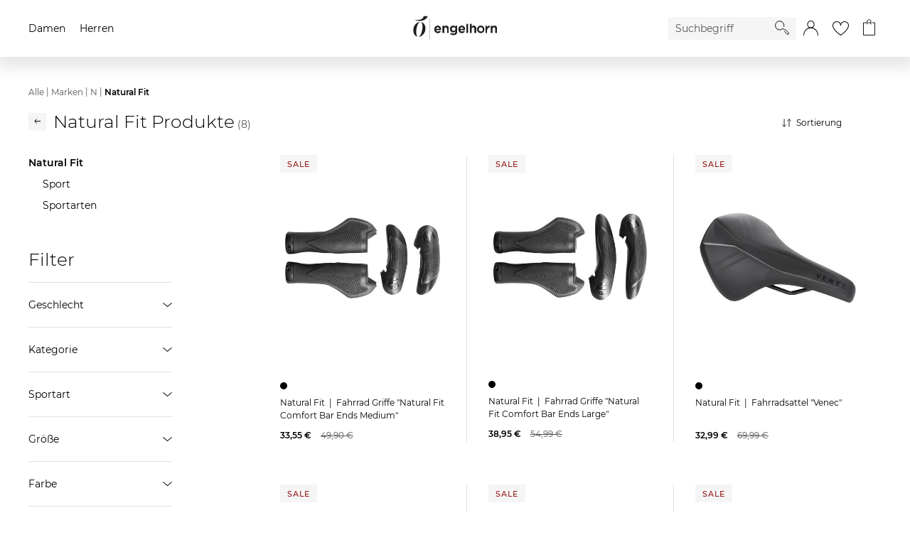

--- FILE ---
content_type: text/html;charset=UTF-8
request_url: https://www.engelhorn.de/de-de/alle/marken/n/natural-fit/
body_size: 30308
content:
<!DOCTYPE html>
<html lang="de">
<head>
<script class="js-polyfill-script" src="/on/demandware.static/Sites-ENG-DE-Site/-/de_DE/v1768981521549/js/applyPolyfills.js" data-base-path="/on/demandware.static/Sites-ENG-DE-Site/-/de_DE/v1768981521549/"></script>
<script defer src="/on/demandware.static/Sites-ENG-DE-Site/-/de_DE/v1768981521549/js/global.js"></script>
<script defer src="/on/demandware.static/Sites-ENG-DE-Site/-/de_DE/v1768981521549/js/imageFallback.js"></script>
<script defer src="/on/demandware.static/Sites-ENG-DE-Site/-/de_DE/v1768981521549/js/customerGroup.js"></script>


    <script>
    window.trackingData = {"dynamic1001":{"country":"US","type":"other","basketproductids":"-","basketproductnames":"-","basketquantities":"-","baskettotalprice":"-","consentvendorids":"-","consentpurposeids":"-","emailhash":"-","newsletter":"unknown","consentStatus":false},"google":{"country":"US","type":"other","basketproductids":"-","basketproductnames":"-","basketquantities":"-","baskettotalprice":"-","consentvendorids":"-","consentpurposeids":"-","emailhash":"-","newsletter":"unknown"}};
    window.generalTrackingData = {"dynamic1001":{"country":"US","type":"other","basketproductids":"-","basketproductnames":"-","basketquantities":"-","baskettotalprice":"-","consentvendorids":"-","consentpurposeids":"-","emailhash":"-","newsletter":"unknown","consentStatus":false},"google":{"country":"US","type":"other","basketproductids":"-","basketproductnames":"-","basketquantities":"-","baskettotalprice":"-","consentvendorids":"-","consentpurposeids":"-","emailhash":"-","newsletter":"unknown"}};
</script>








<script class="initializeSvgVariables">
    var resources = {};
    resources.svgPath = '/on/demandware.static/Sites-ENG-DE-Site/-/de_DE/v1768981521549/images/svg/';
    resources.minimumSearchCharacters = 3;
    resources['form.error.general'] = "Es ist ein Fehler aufgetreten. Bitte prüfe deine Eingaben.";
    resources['forms.pattern.pickup.location'] = "packstation|postfiliale|postbox|paketshop|paketbox";

    isCustomerAuthenticated = false;
    pipelineUrls = {"getBackInStockOptInModalUrl":"https://www.engelhorn.de/on/demandware.store/Sites-ENG-DE-Site/de_DE/BackInStock-GetOptInModal"};
    sitePreferences = {};

    var reCaptchaUrl = 'https://www.google.com/recaptcha/api.js';
    var featureFlagRecaptchaV2 = true;

    var updateCustomerGroupUrl = '/on/demandware.store/Sites-ENG-DE-Site/de_DE/Search-UpdateCustomerGroup';
    
        var addToCartModalUrl = '/on/demandware.store/Sites-ENG-DE-Site/de_DE/Cart-AddToCartModal';
    
</script>





    <script class="googleTagManager cmplazyload"
        data-cmp-vendor="s905"
        data-cmp-purpose="c7"
        >
        (function(w,d,s,l,i){w[l]=w[l]||[];w[l].push({'gtm.start':new Date().getTime(),event:'gtm.js'});var f=d.getElementsByTagName(s)[0],j=d.createElement(s),dl=l!='dataLayer'?'&l='+l:'';j.async=true;j.src='https://www.googletagmanager.com/gtm.js?id='+i+dl;f.parentNode.insertBefore(j,f);})(window,document,'script','dataLayer','GTM-KB7TXZM');
    </script>




    <script
        type='text/javascript'
        defer
        src='https://media.engelhorn.de/tm_js.aspx?trackid=F7B7B7B274866407879747B4BA1B338E'>
    </script>



<script class="youtube-cmp-data" data-youtube-vendorID="s30" data-youtube-purposeID="c8"></script>








<script async="async"
    src="https://h.online-metrix.net/fp/tags.js?org_id=363t8kgq&session_id=c6cbb7c77c797cbfc1e58063de12ed49c5b9873ab702b6eeb149b2a1d98bc646">
</script>
<script>
    window.threatMetrixSessionID = 'c6cbb7c77c797cbfc1e58063de12ed49c5b9873ab702b6eeb149b2a1d98bc646';
</script>




    
    <script class="js-tracking-data">
        
            function updatedTrackingData(newTrackingData) {
                Object.keys(newTrackingData).forEach(function(key) {
                    if(window.trackingData[key] && window.trackingData[key] instanceof Object && window.trackingData[key] instanceof Array === false) {
                        window.trackingData[key] = Object.assign(window.trackingData[key], newTrackingData[key])
                    } else {
                        window.trackingData[key] = newTrackingData[key]
                    }
                });
            }
            updatedTrackingData({"mappIntelligence":{"eh_contentId":"","eh_hauptbereich":"katalog","eh_ebene1":"alle","eh_ebene2":"marken","eh_ebene3":"n","eh_ebene4":"natural fit","eh_filter_sortierung":"","eh_filter_hoechstpreis":"","eh_filter_mindestpreis":"","eh_filter_produkte_seite":"24","eh_seite_gesamt":"1 / 1","eh_suchphrase":"","eh_suchergebnisanzahl":"","eh_filter_kategorie":"","eh_filter_geschlecht":"","eh_filter_sportart":"","eh_filter_groesse":"","eh_filter_farbe":"","eh_filter_preis":"","eh_filter_saison":"","consentStatus":false,"eh_urm_engelhorncard":"unbekannt"},"dynamic1001":{"category":"Natural Fit","catlevel1":"Alle","catlevel2":"Marken","catlevel3":"N","catlevel4":"Natural Fit","categoryid":"alle.marken.n.structuregroup_11569940869796013","category_clickurl":"https://www.engelhorn.de/de-de/alle/marken/n/natural-fit/","productids":"P1002277Y,P1003048R,P1006398Z,P1006398X,P1006399A,P1006399E,P1000352S,P1001391H","colors":"V1003151J,V1004199R,V1067781V,V1067781R,V1067781W,V1067782A,V1000515X,V1001935A","productnames":"Fahrrad Griffe 'Natural Fit Comfort Bar Ends Medium',Fahrrad Griffe 'Natural Fit Comfort Bar Ends Large',Fahrradsattel 'Venec',Sattel 'Venec+',Fahrradsattel 'Natural Fit Venec WS',Fahrradsattel 'Natural Fit Nuance ROAD',Fahrrad Griffe 'Natural Fit All Terrain',Fahrrad Griffe 'Natural Fit Comfort'","type":"categorypage","consentStatus":false},"google":{"category":"Natural Fit","catlevel1":"Alle","catlevel2":"Marken","catlevel3":"N","catlevel4":"Natural Fit","categoryid":"alle.marken.n.structuregroup_11569940869796013","category_clickurl":"https://www.engelhorn.de/de-de/alle/marken/n/natural-fit/","productids":"P1002277Y,P1003048R,P1006398Z,P1006398X,P1006399A,P1006399E,P1000352S,P1001391H","colors":"V1003151J,V1004199R,V1067781V,V1067781R,V1067781W,V1067782A,V1000515X,V1001935A","productnames":"Fahrrad Griffe 'Natural Fit Comfort Bar Ends Medium',Fahrrad Griffe 'Natural Fit Comfort Bar Ends Large',Fahrradsattel 'Venec',Sattel 'Venec+',Fahrradsattel 'Natural Fit Venec WS',Fahrradsattel 'Natural Fit Nuance ROAD',Fahrrad Griffe 'Natural Fit All Terrain',Fahrrad Griffe 'Natural Fit Comfort'","type":"categorypage","eh_contentId":"","eh_hauptbereich":"katalog","eh_ebene1":"alle","eh_ebene2":"marken","eh_ebene3":"n","eh_ebene4":"natural fit","eh_filter_sortierung":"","eh_filter_hoechstpreis":"","eh_filter_mindestpreis":"","eh_filter_produkte_seite":"24","eh_seite_gesamt":"1 / 1","eh_suchphrase":"","eh_suchergebnisanzahl":"","eh_filter_kategorie":"","eh_filter_geschlecht":"","eh_filter_sportart":"","eh_filter_groesse":"","eh_filter_farbe":"","eh_filter_preis":"","eh_filter_saison":"","eh_urm_engelhorncard":"unbekannt"}});
        
        
    </script>





    
        <script
            defer
            src="/on/demandware.static/Sites-ENG-DE-Site/-/de_DE/v1768981521549/js/search.js"
            
        >
        </script>
    

    
        <script
            defer
            src="/on/demandware.static/Sites-ENG-DE-Site/-/de_DE/v1768981521549/js/speedKitUninstallHelper.js"
            
        >
        </script>
    




<meta charset="UTF-8" />

<meta http-equiv="x-ua-compatible" content="ie=edge" />


<meta name="viewport" content="width=device-width, initial-scale=1, viewport-fit=cover" />






    




    <title>Natural Fit für Damen, Herren und Kinder online kaufen | engelhorn</title>



    <meta name="description" content="Jetzt online Natural Fit Produkte f&uuml;r Damen, Herren und Kinder bestellen. Bei engelhorn findest du eine gro&szlig;e Auswahl von Natural Fit und vielen weiteren Marken."/>
    <meta name="keywords" content="engelhorn"/>

    
    
        
            <meta property="h1-meta-title" content="Natural Fit Produkte" />
        
    
        
            <meta name="robots" content="index, follow" />
        
    


<link rel="icon" type="image/png" href="/on/demandware.static/Sites-ENG-DE-Site/-/default/dwa398483f/images/favicons/favicon-16x16.png" sizes="16x16" />
<link rel="icon" type="image/png" href="/on/demandware.static/Sites-ENG-DE-Site/-/default/dw2aabf7ea/images/favicons/favicon-32x32.png" sizes="32x32" />
<link rel="icon" type="image/png" href="/on/demandware.static/Sites-ENG-DE-Site/-/default/dw407f5fad/images/favicons/favicon-48x48.png" sizes="48x48" />
<link rel="icon" type="image/png" href="/on/demandware.static/Sites-ENG-DE-Site/-/default/dwd70b2f78/images/favicons/favicon-96x96.png" sizes="96x96" />
<link rel="icon" type="image/png" href="/on/demandware.static/Sites-ENG-DE-Site/-/default/dw7b82fa8f/images/favicons/favicon-128x128.png" sizes="128x128" />
<link rel="icon" type="image/png" href="/on/demandware.static/Sites-ENG-DE-Site/-/default/dw1664b458/images/favicons/favicon-144x144.png" sizes="144x144" />

<link rel="icon" href="/on/demandware.static/Sites-ENG-DE-Site/-/default/dw4ca9745f/images/favicon.ico" />

<link rel="preload" href="/on/demandware.static/Sites-ENG-DE-Site/-/de_DE/v1768981521549/css/global.css" as="style">
<link rel="stylesheet" href="/on/demandware.static/Sites-ENG-DE-Site/-/de_DE/v1768981521549/css/global.css" />




    
        <link rel="stylesheet" href="/on/demandware.static/Sites-ENG-DE-Site/-/de_DE/v1768981521549/css/pages/search.css"/>
    



    <meta name="google-site-verification" content="EzejlYLXr0NBvcZ0rW7KPxlACnMxsnZjd-fEoDLM7xo" />





    <script>
        // custom code, not taken from consent manager
        window.cmp_setConsentUrl = "https://www.engelhorn.de/on/demandware.store/Sites-ENG-DE-Site/de_DE/ConsentManager-SetConsent";
        window.cmp_getConsentsForTagManagerUrl = "https://www.engelhorn.de/on/demandware.store/Sites-ENG-DE-Site/de_DE/ConsentManager-GetConsentsForTagManager";
        window.cmp_getConsentForFeature = "https://www.engelhorn.de/on/demandware.store/Sites-ENG-DE-Site/de_DE/ConsentManager-GetConsentForFeature";
    </script>



<meta name="format-detection" content="telephone=no">




<link rel="canonical" href="https://www.engelhorn.de/de-de/alle/marken/n/natural-fit/"/>

<script type="text/javascript">//<!--
/* <![CDATA[ (head-active_data.js) */
var dw = (window.dw || {});
dw.ac = {
    _analytics: null,
    _events: [],
    _category: "",
    _searchData: "",
    _anact: "",
    _anact_nohit_tag: "",
    _analytics_enabled: "true",
    _timeZone: "Europe/Berlin",
    _capture: function(configs) {
        if (Object.prototype.toString.call(configs) === "[object Array]") {
            configs.forEach(captureObject);
            return;
        }
        dw.ac._events.push(configs);
    },
	capture: function() { 
		dw.ac._capture(arguments);
		// send to CQ as well:
		if (window.CQuotient) {
			window.CQuotient.trackEventsFromAC(arguments);
		}
	},
    EV_PRD_SEARCHHIT: "searchhit",
    EV_PRD_DETAIL: "detail",
    EV_PRD_RECOMMENDATION: "recommendation",
    EV_PRD_SETPRODUCT: "setproduct",
    applyContext: function(context) {
        if (typeof context === "object" && context.hasOwnProperty("category")) {
        	dw.ac._category = context.category;
        }
        if (typeof context === "object" && context.hasOwnProperty("searchData")) {
        	dw.ac._searchData = context.searchData;
        }
    },
    setDWAnalytics: function(analytics) {
        dw.ac._analytics = analytics;
    },
    eventsIsEmpty: function() {
        return 0 == dw.ac._events.length;
    }
};
/* ]]> */
// -->
</script>
<script type="text/javascript">//<!--
/* <![CDATA[ (head-cquotient.js) */
var CQuotient = window.CQuotient = {};
CQuotient.clientId = 'aalr-ENG-DE';
CQuotient.realm = 'AALR';
CQuotient.siteId = 'ENG-DE';
CQuotient.instanceType = 'prd';
CQuotient.locale = 'de_DE';
CQuotient.fbPixelId = '__UNKNOWN__';
CQuotient.activities = [];
CQuotient.cqcid='';
CQuotient.cquid='';
CQuotient.cqeid='';
CQuotient.cqlid='';
CQuotient.apiHost='api.cquotient.com';
/* Turn this on to test against Staging Einstein */
/* CQuotient.useTest= true; */
CQuotient.useTest = ('true' === 'false');
CQuotient.initFromCookies = function () {
	var ca = document.cookie.split(';');
	for(var i=0;i < ca.length;i++) {
	  var c = ca[i];
	  while (c.charAt(0)==' ') c = c.substring(1,c.length);
	  if (c.indexOf('cqcid=') == 0) {
		CQuotient.cqcid=c.substring('cqcid='.length,c.length);
	  } else if (c.indexOf('cquid=') == 0) {
		  var value = c.substring('cquid='.length,c.length);
		  if (value) {
		  	var split_value = value.split("|", 3);
		  	if (split_value.length > 0) {
			  CQuotient.cquid=split_value[0];
		  	}
		  	if (split_value.length > 1) {
			  CQuotient.cqeid=split_value[1];
		  	}
		  	if (split_value.length > 2) {
			  CQuotient.cqlid=split_value[2];
		  	}
		  }
	  }
	}
}
CQuotient.getCQCookieId = function () {
	if(window.CQuotient.cqcid == '')
		window.CQuotient.initFromCookies();
	return window.CQuotient.cqcid;
};
CQuotient.getCQUserId = function () {
	if(window.CQuotient.cquid == '')
		window.CQuotient.initFromCookies();
	return window.CQuotient.cquid;
};
CQuotient.getCQHashedEmail = function () {
	if(window.CQuotient.cqeid == '')
		window.CQuotient.initFromCookies();
	return window.CQuotient.cqeid;
};
CQuotient.getCQHashedLogin = function () {
	if(window.CQuotient.cqlid == '')
		window.CQuotient.initFromCookies();
	return window.CQuotient.cqlid;
};
CQuotient.trackEventsFromAC = function (/* Object or Array */ events) {
try {
	if (Object.prototype.toString.call(events) === "[object Array]") {
		events.forEach(_trackASingleCQEvent);
	} else {
		CQuotient._trackASingleCQEvent(events);
	}
} catch(err) {}
};
CQuotient._trackASingleCQEvent = function ( /* Object */ event) {
	if (event && event.id) {
		if (event.type === dw.ac.EV_PRD_DETAIL) {
			CQuotient.trackViewProduct( {id:'', alt_id: event.id, type: 'raw_sku'} );
		} // not handling the other dw.ac.* events currently
	}
};
CQuotient.trackViewProduct = function(/* Object */ cqParamData){
	var cq_params = {};
	cq_params.cookieId = CQuotient.getCQCookieId();
	cq_params.userId = CQuotient.getCQUserId();
	cq_params.emailId = CQuotient.getCQHashedEmail();
	cq_params.loginId = CQuotient.getCQHashedLogin();
	cq_params.product = cqParamData.product;
	cq_params.realm = cqParamData.realm;
	cq_params.siteId = cqParamData.siteId;
	cq_params.instanceType = cqParamData.instanceType;
	cq_params.locale = CQuotient.locale;
	
	if(CQuotient.sendActivity) {
		CQuotient.sendActivity(CQuotient.clientId, 'viewProduct', cq_params);
	} else {
		CQuotient.activities.push({activityType: 'viewProduct', parameters: cq_params});
	}
};
/* ]]> */
// -->
</script>


	<script type="application/ld+json" id="js-global-json-ld-script">
		{"@context":"http://schema.org/","@type":"ItemList","itemListElement":[{"@type":"ListItem","position":1,"url":"https://www.engelhorn.de/de-de/natural-fit-fahrrad-griffe-natural-fit-comfort-bar-ends-medium-schwarz-V1003151J.html"},{"@type":"ListItem","position":2,"url":"https://www.engelhorn.de/de-de/natural-fit-fahrrad-griffe-natural-fit-comfort-bar-ends-large-schwarz-V1004199R.html"},{"@type":"ListItem","position":3,"url":"https://www.engelhorn.de/de-de/natural-fit-fahrradsattel-venec-schwarz-V1067781V.html"},{"@type":"ListItem","position":4,"url":"https://www.engelhorn.de/de-de/natural-fit-sattel-venec--schwarz-V1067781R.html"},{"@type":"ListItem","position":5,"url":"https://www.engelhorn.de/de-de/natural-fit-fahrradsattel-natural-fit-venec-ws-schwarz-V1067781W.html"},{"@type":"ListItem","position":6,"url":"https://www.engelhorn.de/de-de/natural-fit-fahrradsattel-natural-fit-nuance-road-schwarz-V1067782A.html"},{"@type":"ListItem","position":7,"url":"https://www.engelhorn.de/de-de/natural-fit-fahrrad-griffe-natural-fit-all-terrain-schwarz-V1000515X.html"},{"@type":"ListItem","position":8,"url":"https://www.engelhorn.de/de-de/natural-fit-fahrrad-griffe-natural-fit-comfort-schwarz-V1001935A.html"}]}
	</script>


</head>
<body class="body_hide-banner">

<div class="page page_full-width page_white-background" data-action="Search-Show" data-querystring="cgid=alle-marken-n-structuregroup_11569940869796013" data-cgid="alle-marken-n-structuregroup_11569940869796013">




<template id="modalTemplate">
    <div class="modal" tabindex="-1" role="dialog">
        <div class="modal__dialog">
            <div class="modal__close">
                <button class="modal__close-button js-modal-cancel" aria-label="Schliessen">
                    <inline-svg data-url="/on/demandware.static/Sites-ENG-DE-Site/-/default/dwa0dd14da/images/svg/close.svg" class="svg modal__close-icon"></inline-svg>
<noscript>
    <svg class="svg modal__close-icon">
        <use xlink:href="/on/demandware.static/Sites-ENG-DE-Site/-/default/dw4510f334/images/spritemap.svg#close"></use>
    </svg>
</noscript>
                </button>
            </div>
            <div class="modal__content" body-scroll-lock-ignore></div>
        </div>
        <div class="modal__backdrop js-modal-cancel"></div>
    </div>
</template>

<header class="header-container">
    <a href="#maincontent" class="skip" aria-label="Skip to main content">Skip to main content</a>
<a href="#footercontent" class="skip" aria-label="Skip to footer content">Skip to footer content</a>
    

























      
        
    
    <nav>
        <div class="navigation js-navigation navigation__gender-selected">
            <nav class="navigation-bar js-navigation-bar">
                


























<div class="js-navigation-menu navigation-bar__menu navigation-bar__menu_hidden navigation-bar__menu_disable-display">
    <div class="navigation-bar__overlay js-navigation-toggle"></div>
    <div class="navigation-bar__off-canvas" tabindex="-1">
        <div class="navigation-bar__controls">
            <div class="navigation-bar__back">
                <button class="navigation-bar__back-button js-navigation-back" aria-label="Back to previous menu">
                    <inline-svg data-url="/on/demandware.static/Sites-ENG-DE-Site/-/default/dw0e53bc1d/images/svg/arrow-back.svg" class="navigation-bar__back-svg"></inline-svg>
<noscript>
    <svg class="navigation-bar__back-svg">
        <use xlink:href="/on/demandware.static/Sites-ENG-DE-Site/-/default/dw4510f334/images/spritemap.svg#arrow-back"></use>
    </svg>
</noscript>
                </button>
            </div>
            <div class="navigation-bar__headline js-navigation-headline"></div>
            <div class="navigation-bar__close">
                <button class="navigation-bar__close-button js-navigation-toggle" aria-label="Close Menu">
                    <inline-svg data-url="/on/demandware.static/Sites-ENG-DE-Site/-/default/dwa0dd14da/images/svg/close.svg" class="navigation-bar__close-svg"></inline-svg>
<noscript>
    <svg class="navigation-bar__close-svg">
        <use xlink:href="/on/demandware.static/Sites-ENG-DE-Site/-/default/dw4510f334/images/spritemap.svg#close"></use>
    </svg>
</noscript>
                </button>
            </div>
        </div>

        <div class="navigation-bar__search">
            <div class="navigation-bar__search-wrapper">
                <form role="search" class="navigation-bar__search-form form-group">
                    <button type="submit" class="navigation-bar__search-submit" aria-label="Starte Suche">
                        <inline-svg data-url="/on/demandware.static/Sites-ENG-DE-Site/-/default/dw0384d8e7/images/svg/search.svg" class="navigation__search-icon"></inline-svg>
<noscript>
    <svg class="navigation__search-icon">
        <use xlink:href="/on/demandware.static/Sites-ENG-DE-Site/-/default/dw4510f334/images/spritemap.svg#search"></use>
    </svg>
</noscript>
                    </button>
                    <div class="form-group form-group_required">
                        <input class="navigation-bar__search-input js-navigation-bar-search-input"
                            name="q"
                            value=""
                            placeholder="Suchbegriff"
                            aria-label="Enter Keyword or Item No."
                            autocomplete="off"
                            required />
                    </div>
                </form>
            </div>
        </div>
        <div class="navigation-bar__menu-root-categories js-navigation-mobile-root-categories"></div>
        <div class="navigation-bar__menu-items js-navigation-mobile-root"></div>
        <ul class="navigation-bar__links" role="menu">
            

























<li class="navigation-bar__link-item" role="presentation">
    <span class="navigation-bar__link-icon-box"><inline-svg data-url="/on/demandware.static/Sites-ENG-DE-Site/-/default/dwf126962b/images/svg/gift-card.svg" class="navigation-bar__link-icon navigation-bar__link-icon_gift-card"></inline-svg>
<noscript>
    <svg class="navigation-bar__link-icon navigation-bar__link-icon_gift-card">
        <use xlink:href="/on/demandware.static/Sites-ENG-DE-Site/-/default/dw4510f334/images/spritemap.svg#gift-card"></use>
    </svg>
</noscript></span>
    <a class="navigation-bar__link" href="/de-de/gutschein" role="menuitem">Geschenkgutscheine</a>
</li>


        </ul>
    </div>
</div>
<ul
    class="navigation-bar__items navigation-bar__items_root js-navigation-bar-root"
    data-category-id="root"
    aria-haspopup="true"
    aria-expanded="false"
    role=menu
>
    
        <li class="navigation-bar__item navigation-bar__item_root" role="presentation">
            <a
                href="/de-de/damen/"
                data-category-id="damen"
                data-parent-category-id="root"
                class="navigation-bar__item-link js-main-navigation-link"
                role="menuitem"
                aria-haspopup="true"
                aria-expanded="false"
            >
                Damen
            </a>
            
                


    <div class="navigation-bar__navigation">
        <div class="navigation-bar__navigation_prev js-side-scroll-navigation">
            <inline-svg data-url="/on/demandware.static/Sites-ENG-DE-Site/-/default/dw6d06168f/images/svg/arrow-next.svg" class="arrow__icon arrow__icon_previous"></inline-svg>
<noscript>
    <svg class="arrow__icon arrow__icon_previous">
        <use xlink:href="/on/demandware.static/Sites-ENG-DE-Site/-/default/dw4510f334/images/spritemap.svg#arrow-next"></use>
    </svg>
</noscript>
        </div>
        <div class="navigation-bar__navigation_next js-side-scroll-navigation">
            <inline-svg data-url="/on/demandware.static/Sites-ENG-DE-Site/-/default/dw6d06168f/images/svg/arrow-next.svg" class="arrow__icon arrow__icon_next"></inline-svg>
<noscript>
    <svg class="arrow__icon arrow__icon_next">
        <use xlink:href="/on/demandware.static/Sites-ENG-DE-Site/-/default/dw4510f334/images/spritemap.svg#arrow-next"></use>
    </svg>
</noscript>
        </div>
    </div>

<ul
    class="navigation-bar__items navigation-bar__items_depth1"
    data-category-id="damen"
    aria-label="damen"
    role=menu
>
    
        <li class="navigation-bar__item navigation-bar__item_current navigation-bar__item_end" role="presentation">
            <a
                href="/de-de/damen/"
                data-category-id="damen"
                data-parent-category-id="root"
                class="navigation-bar__item-link js-current-category-link"
                role="menuitem"
            >
                Zur Startseite Damen
            </a>
        </li>
    
    
        
            <li class="navigation-bar__item navigation-bar__item_flyout-holder " role="presentation">
                <a
                    href="/de-de/damen/neu/"
                    data-category-id="damen-neu"
                    data-parent-category-id="damen"
                    data-main-category=Damen
                    data-depth="2"
                    class="navigation-bar__item-link"
                    role="menuitem"
                    aria-haspopup="true"
                    aria-expanded="false"
                >
                    Neu
                </a>

                <div class="navigation-bar__flyout-wrapper">
    <ul class="navigation-bar__flyout-container">
        
            <li class="navigation-bar__flyoutcolumn" role="presentation">
                <ul
                    class="navigation-bar__flyout-items"
                    data-category-id="damen-neu"
                    aria-label="damen-neu"
                    aria-haspopup="true"
                    aria-expanded="false"
                    role=menu
                >
                    
                        <li class="navigation-bar__flyout-item" role="presentation">
                            <a
                                href="/de-de/damen/neu/accessoires/"
                                data-bannerassets="null"
                                data-depth="3"
                                class="navigation-bar__item-link"
                                role="menuitem"
                            >
                                Accessoires
                            </a>
                        </li>
                    
                        <li class="navigation-bar__flyout-item" role="presentation">
                            <a
                                href="/de-de/damen/neu/bekleidung/"
                                data-bannerassets="null"
                                data-depth="3"
                                class="navigation-bar__item-link"
                                role="menuitem"
                            >
                                Bekleidung
                            </a>
                        </li>
                    
                        <li class="navigation-bar__flyout-item" role="presentation">
                            <a
                                href="/de-de/damen/neu/luxury/"
                                data-bannerassets="null"
                                data-depth="3"
                                class="navigation-bar__item-link"
                                role="menuitem"
                            >
                                Luxury
                            </a>
                        </li>
                    
                        <li class="navigation-bar__flyout-item" role="presentation">
                            <a
                                href="/de-de/damen/neu/schuhe/"
                                data-bannerassets="null"
                                data-depth="3"
                                class="navigation-bar__item-link"
                                role="menuitem"
                            >
                                Schuhe
                            </a>
                        </li>
                    
                        <li class="navigation-bar__flyout-item" role="presentation">
                            <a
                                href="/de-de/damen/neu/sport/"
                                data-bannerassets="null"
                                data-depth="3"
                                class="navigation-bar__item-link"
                                role="menuitem"
                            >
                                Sport
                            </a>
                        </li>
                    
                        <li class="navigation-bar__flyout-item" role="presentation">
                            <a
                                href="/de-de/damen/neu/sportarten/"
                                data-bannerassets="null"
                                data-depth="3"
                                class="navigation-bar__item-link"
                                role="menuitem"
                            >
                                Sportarten
                            </a>
                        </li>
                    
                </ul>
            </li>
        
        
    
        <li class="navigation-bar__flyoutcolumn" role="presentation">
            <ul
                class="navigation-bar__flyout-items navigation-bar__topic navigation-bar__topic_first"
                role="presentation"
                aria-label="Neuheiten aus Fashion"
            >
                
                <li class="navigation-bar__flyout-item navigation-bar__topic-title" role="presentation">
                    
                        
                            <span>Neuheiten aus Fashion</span>
                        
                    
                </li>

                
                
                    <li class="navigation-bar__flyout-item" role="presentation">
                        <a href="https://www.engelhorn.de/de-de/damen/neu/bekleidung/pullover-strickjacken/" class="navigation-bar__item-link">
                            Strick Neuheiten
                        </a>
                    </li>
                
                    <li class="navigation-bar__flyout-item" role="presentation">
                        <a href="https://www.engelhorn.de/de-de/damen/bekleidung/jacken/daunenjacken/?srule=Neuheiten" class="navigation-bar__item-link">
                            Daunenjacken
                        </a>
                    </li>
                
                    <li class="navigation-bar__flyout-item" role="presentation">
                        <a href="https://www.engelhorn.de/de-de/damen/bekleidung/jeans/wide-fit-jeans/?srule=Neuheiten" class="navigation-bar__item-link">
                            Wide Fit Jeans
                        </a>
                    </li>
                
                    <li class="navigation-bar__flyout-item" role="presentation">
                        <a href="https://www.engelhorn.de/de-de/damen/bekleidung/blazer/?srule=Neuheiten" class="navigation-bar__item-link">
                            Blazer
                        </a>
                    </li>
                
                    <li class="navigation-bar__flyout-item" role="presentation">
                        <a href="https://www.engelhorn.de/de-de/damen/schuhe/sneaker/?srule=Topseller" class="navigation-bar__item-link">
                            Sneaker Highlights
                        </a>
                    </li>
                
                    <li class="navigation-bar__flyout-item" role="presentation">
                        <a href="https://www.engelhorn.de/de-de/damen/luxury/taschen/?srule=Neuheiten" class="navigation-bar__item-link">
                            Designer Taschen
                        </a>
                    </li>
                

                
            </ul>
        </li>
    

    
        <li class="navigation-bar__flyoutcolumn" role="presentation">
            <ul
                class="navigation-bar__flyout-items navigation-bar__topic navigation-bar__topic_first"
                role="presentation"
                aria-label="Neuheiten aus Sport"
            >
                
                <li class="navigation-bar__flyout-item navigation-bar__topic-title" role="presentation">
                    
                        
                            <span>Neuheiten aus Sport</span>
                        
                    
                </li>

                
                
                    <li class="navigation-bar__flyout-item" role="presentation">
                        <a href="https://www.engelhorn.de/de-de/damen/sportarten/radsport/fahrraeder/gravelbikes/?srule=Neuheiten" class="navigation-bar__item-link">
                            Gravelbikes
                        </a>
                    </li>
                
                    <li class="navigation-bar__flyout-item" role="presentation">
                        <a href="https://www.engelhorn.de/de-de/damen/sportarten/outdoor-wandern/wanderbekleidung/?srule=Neuheiten" class="navigation-bar__item-link">
                            Outdoor Outfits
                        </a>
                    </li>
                
                    <li class="navigation-bar__flyout-item" role="presentation">
                        <a href="https://www.engelhorn.de/de-de/damen/sportarten/fitness-training/?srule=Neuheiten" class="navigation-bar__item-link">
                            Komfort im Alltag - Athleisure Wear
                        </a>
                    </li>
                
                    <li class="navigation-bar__flyout-item" role="presentation">
                        <a href="https://www.engelhorn.de/de-de/damen/sportarten/running/laufbekleidung/?srule=Neuheiten" class="navigation-bar__item-link">
                            Running Gear
                        </a>
                    </li>
                
                    <li class="navigation-bar__flyout-item" role="presentation">
                        <a href="https://www.engelhorn.de/de-de/damen/sportarten/running/laufschuhe/?srule=Neuheiten" class="navigation-bar__item-link">
                            Laufschuhe
                        </a>
                    </li>
                
                    <li class="navigation-bar__flyout-item" role="presentation">
                        <a href="https://www.engelhorn.de/de-de/damen/sportarten/wintersport/skibekleidung/skijacken/?srule=Topseller" class="navigation-bar__item-link">
                            Ski Jacken
                        </a>
                    </li>
                

                
            </ul>
        </li>
    


    <li class="navigation-bar__flyoutcolumn" role="presentation">
        <ul
            class="navigation-bar__flyout-items"
            data-category-id="damen-neu"
            aria-label="damen-neu"
            role="presentation"
        >
            <li class="navigation-banner-asset" data-url="https://www.engelhorn.de/on/demandware.store/Sites-ENG-DE-Site/de_DE/Page-IncludeContent?cid=DamenNeu_Flyout_Sommermode" role="presentation"></li>
        </ul>
    </li>

    </ul>
</div>


                


<ul
    class="navigation-bar__items navigation-bar__items_depth2"
    data-category-id="damen-neu"
    aria-label="damen-neu"
    role=menu
>
    
        <li class="navigation-bar__item navigation-bar__item_current navigation-bar__item_end" role="presentation">
            <a
                href="/de-de/damen/neu/"
                data-category-id="damen-neu"
                data-parent-category-id="damen"
                class="navigation-bar__item-link js-current-category-link"
                role="menuitem"
            >
                Zur Startseite Neu
            </a>
        </li>
    
    
        
            
            <li class="navigation-bar__item navigation-bar__item_end " role="presentation">
                <a
                    href="/de-de/damen/neu/accessoires/"
                    data-category-id="damen-neu-accessoires"
                    data-parent-category-id="damen-neu"
                    class="navigation-bar__item-link"
                    role="menuitem"
                >
                    Accessoires
                </a>
            </li>
        
    
        
            
            <li class="navigation-bar__item navigation-bar__item_end " role="presentation">
                <a
                    href="/de-de/damen/neu/bekleidung/"
                    data-category-id="damen-neu-bekleidung"
                    data-parent-category-id="damen-neu"
                    class="navigation-bar__item-link"
                    role="menuitem"
                >
                    Bekleidung
                </a>
            </li>
        
    
        
            
            <li class="navigation-bar__item navigation-bar__item_end " role="presentation">
                <a
                    href="/de-de/damen/neu/luxury/"
                    data-category-id="damen-neu-luxury"
                    data-parent-category-id="damen-neu"
                    class="navigation-bar__item-link"
                    role="menuitem"
                >
                    Luxury
                </a>
            </li>
        
    
        
            
            <li class="navigation-bar__item navigation-bar__item_end " role="presentation">
                <a
                    href="/de-de/damen/neu/schuhe/"
                    data-category-id="damen-neu-schuhe"
                    data-parent-category-id="damen-neu"
                    class="navigation-bar__item-link"
                    role="menuitem"
                >
                    Schuhe
                </a>
            </li>
        
    
        
            
            <li class="navigation-bar__item navigation-bar__item_end " role="presentation">
                <a
                    href="/de-de/damen/neu/sport/"
                    data-category-id="damen-neu-sport"
                    data-parent-category-id="damen-neu"
                    class="navigation-bar__item-link"
                    role="menuitem"
                >
                    Sport
                </a>
            </li>
        
    
        
            
            <li class="navigation-bar__item navigation-bar__item_end navigation-bar__item_no-bottom-border" role="presentation">
                <a
                    href="/de-de/damen/neu/sportarten/"
                    data-category-id="damen-neu-sportarten"
                    data-parent-category-id="damen-neu"
                    class="navigation-bar__item-link"
                    role="menuitem"
                >
                    Sportarten
                </a>
            </li>
        
    
</ul>

            </li>
        
    
        
            <li class="navigation-bar__item navigation-bar__item_flyout-holder " role="presentation">
                <a
                    href="/de-de/damen/sport/"
                    data-category-id="damen-sport"
                    data-parent-category-id="damen"
                    data-main-category=Damen
                    data-depth="2"
                    class="navigation-bar__item-link"
                    role="menuitem"
                    aria-haspopup="true"
                    aria-expanded="false"
                >
                    Sport
                </a>

                <div class="navigation-bar__flyout-wrapper">
    <ul class="navigation-bar__flyout-container">
        
            <li class="navigation-bar__flyoutcolumn" role="presentation">
                <ul
                    class="navigation-bar__flyout-items"
                    data-category-id="damen-sport"
                    aria-label="damen-sport"
                    aria-haspopup="true"
                    aria-expanded="false"
                    role=menu
                >
                    
                        <li class="navigation-bar__flyout-item" role="presentation">
                            <a
                                href="/de-de/damen/sport/sportausruestung/"
                                data-bannerassets="null"
                                data-depth="3"
                                class="navigation-bar__item-link"
                                role="menuitem"
                            >
                                Sportausr&uuml;stung
                            </a>
                        </li>
                    
                        <li class="navigation-bar__flyout-item" role="presentation">
                            <a
                                href="/de-de/damen/sport/sportbekleidung/"
                                data-bannerassets="null"
                                data-depth="3"
                                class="navigation-bar__item-link"
                                role="menuitem"
                            >
                                Sportbekleidung
                            </a>
                        </li>
                    
                        <li class="navigation-bar__flyout-item" role="presentation">
                            <a
                                href="/de-de/damen/sport/sportschuhe/"
                                data-bannerassets="null"
                                data-depth="3"
                                class="navigation-bar__item-link"
                                role="menuitem"
                            >
                                Sportschuhe
                            </a>
                        </li>
                    
                </ul>
            </li>
        
        
    
        <li class="navigation-bar__flyoutcolumn" role="presentation">
            <ul
                class="navigation-bar__flyout-items navigation-bar__topic navigation-bar__topic_first"
                role="presentation"
                aria-label="Jetzt ausstatten"
            >
                
                <li class="navigation-bar__flyout-item navigation-bar__topic-title" role="presentation">
                    
                        
                            <span>Jetzt ausstatten</span>
                        
                    
                </li>

                
                
                    <li class="navigation-bar__flyout-item" role="presentation">
                        <a href="https://www.engelhorn.de/de-de/damen/?q=Sportswear" class="navigation-bar__item-link">
                            Sportswear
                        </a>
                    </li>
                
                    <li class="navigation-bar__flyout-item" role="presentation">
                        <a href="https://www.engelhorn.de/de-de/damen/sportarten/wintersport/wintersportaccessoires/skihandschuhe/" class="navigation-bar__item-link">
                            Skihandschuhe
                        </a>
                    </li>
                
                    <li class="navigation-bar__flyout-item" role="presentation">
                        <a href="https://www.engelhorn.de/de-de/damen/sportarten/running/" class="navigation-bar__item-link">
                            Ready for Marathon
                        </a>
                    </li>
                
                    <li class="navigation-bar__flyout-item" role="presentation">
                        <a href="https://www.engelhorn.de/de-de/damen/sportarten/wintersport/skibekleidung/skijacken/?srule=Relevanz" class="navigation-bar__item-link">
                            Skijacken
                        </a>
                    </li>
                
                    <li class="navigation-bar__flyout-item" role="presentation">
                        <a href="https://www.engelhorn.de/de-de/damen/sportarten/outdoor-wandern/wanderbekleidung/outdoorjacken/new-in/" class="navigation-bar__item-link">
                            Outdoorjacken
                        </a>
                    </li>
                
                    <li class="navigation-bar__flyout-item" role="presentation">
                        <a href="https://www.engelhorn.de/de-de/damen/sport/sportbekleidung/" class="navigation-bar__item-link">
                            Alles aus Sportbekleidung &gt;
                        </a>
                    </li>
                

                
            </ul>
        </li>
    

    
        <li class="navigation-bar__flyoutcolumn" role="presentation">
            <ul
                class="navigation-bar__flyout-items navigation-bar__topic navigation-bar__topic_first"
                role="presentation"
                aria-label="Sportschuhe"
            >
                
                <li class="navigation-bar__flyout-item navigation-bar__topic-title" role="presentation">
                    
                        
                            <span>Sportschuhe</span>
                        
                    
                </li>

                
                
                    <li class="navigation-bar__flyout-item" role="presentation">
                        <a href="https://www.engelhorn.de/de-de/damen/sportarten/radsport/fahrradschuhe/" class="navigation-bar__item-link">
                            Fahrradschuhe
                        </a>
                    </li>
                
                    <li class="navigation-bar__flyout-item" role="presentation">
                        <a href="https://www.engelhorn.de/de-de/damen/sport/sportschuhe/laufschuhe/" class="navigation-bar__item-link">
                            Laufschuhe
                        </a>
                    </li>
                
                    <li class="navigation-bar__flyout-item" role="presentation">
                        <a href="https://www.engelhorn.de/de-de/damen/sport/sportschuhe/tennisschuhe/" class="navigation-bar__item-link">
                            Tennisschuhe
                        </a>
                    </li>
                
                    <li class="navigation-bar__flyout-item" role="presentation">
                        <a href="https://www.engelhorn.de/de-de/damen/sport/sportschuhe/wanderschuhe/?srule=Relevanz" class="navigation-bar__item-link">
                            Wanderschuhe
                        </a>
                    </li>
                
                    <li class="navigation-bar__flyout-item" role="presentation">
                        <a href="https://www.engelhorn.de/de-de/damen/sportarten/fitness-training/fitnessschuhe/" class="navigation-bar__item-link">
                            Fitnessschuhe
                        </a>
                    </li>
                
                    <li class="navigation-bar__flyout-item" role="presentation">
                        <a href="https://www.engelhorn.de/de-de/damen/sport/sportschuhe/" class="navigation-bar__item-link">
                            Alle Sportschuhe &gt;
                        </a>
                    </li>
                

                
            </ul>
        </li>
    


    <li class="navigation-bar__flyoutcolumn" role="presentation">
        <ul
            class="navigation-bar__flyout-items"
            data-category-id="damen-sport"
            aria-label="damen-sport"
            role="presentation"
        >
            <li class="navigation-banner-asset" data-url="https://www.engelhorn.de/on/demandware.store/Sites-ENG-DE-Site/de_DE/Page-IncludeContent?cid=DamenSport_Flyout_Sportschuhe" role="presentation"></li>
        </ul>
    </li>

    </ul>
</div>


                


<ul
    class="navigation-bar__items navigation-bar__items_depth2"
    data-category-id="damen-sport"
    aria-label="damen-sport"
    role=menu
>
    
        <li class="navigation-bar__item navigation-bar__item_current navigation-bar__item_end" role="presentation">
            <a
                href="/de-de/damen/sport/"
                data-category-id="damen-sport"
                data-parent-category-id="damen"
                class="navigation-bar__item-link js-current-category-link"
                role="menuitem"
            >
                Zur Startseite Sport
            </a>
        </li>
    
    
        
            
            <li class="navigation-bar__item navigation-bar__item_end " role="presentation">
                <a
                    href="/de-de/damen/sport/sportausruestung/"
                    data-category-id="damen-sport-sportausruestung"
                    data-parent-category-id="damen-sport"
                    class="navigation-bar__item-link"
                    role="menuitem"
                >
                    Sportausr&uuml;stung
                </a>
            </li>
        
    
        
            
            <li class="navigation-bar__item navigation-bar__item_end " role="presentation">
                <a
                    href="/de-de/damen/sport/sportbekleidung/"
                    data-category-id="damen-sport-sportbekleidung"
                    data-parent-category-id="damen-sport"
                    class="navigation-bar__item-link"
                    role="menuitem"
                >
                    Sportbekleidung
                </a>
            </li>
        
    
        
            
            <li class="navigation-bar__item navigation-bar__item_end navigation-bar__item_no-bottom-border" role="presentation">
                <a
                    href="/de-de/damen/sport/sportschuhe/"
                    data-category-id="damen-sport-sportschuhe"
                    data-parent-category-id="damen-sport"
                    class="navigation-bar__item-link"
                    role="menuitem"
                >
                    Sportschuhe
                </a>
            </li>
        
    
</ul>

            </li>
        
    
        
            <li class="navigation-bar__item navigation-bar__item_flyout-holder " role="presentation">
                <a
                    href="/de-de/damen/sportarten/"
                    data-category-id="damen-sportarten"
                    data-parent-category-id="damen"
                    data-main-category=Damen
                    data-depth="2"
                    class="navigation-bar__item-link"
                    role="menuitem"
                    aria-haspopup="true"
                    aria-expanded="false"
                >
                    Sportarten
                </a>

                <div class="navigation-bar__flyout-wrapper">
    <ul class="navigation-bar__flyout-container">
        
            <li class="navigation-bar__flyoutcolumn" role="presentation">
                <ul
                    class="navigation-bar__flyout-items"
                    data-category-id="damen-sportarten"
                    aria-label="damen-sportarten"
                    aria-haspopup="true"
                    aria-expanded="false"
                    role=menu
                >
                    
                        <li class="navigation-bar__flyout-item" role="presentation">
                            <a
                                href="/de-de/damen/sportarten/basketball/"
                                data-bannerassets="null"
                                data-depth="3"
                                class="navigation-bar__item-link"
                                role="menuitem"
                            >
                                Basketball
                            </a>
                        </li>
                    
                        <li class="navigation-bar__flyout-item" role="presentation">
                            <a
                                href="/de-de/damen/sportarten/fitness-training/"
                                data-bannerassets="null"
                                data-depth="3"
                                class="navigation-bar__item-link"
                                role="menuitem"
                            >
                                Fitness &amp; Training
                            </a>
                        </li>
                    
                        <li class="navigation-bar__flyout-item" role="presentation">
                            <a
                                href="/de-de/damen/sportarten/funsport-inlineskating/"
                                data-bannerassets="null"
                                data-depth="3"
                                class="navigation-bar__item-link"
                                role="menuitem"
                            >
                                Funsport &amp; Inlineskating
                            </a>
                        </li>
                    
                        <li class="navigation-bar__flyout-item" role="presentation">
                            <a
                                href="/de-de/damen/sportarten/fussball/"
                                data-bannerassets="null"
                                data-depth="3"
                                class="navigation-bar__item-link"
                                role="menuitem"
                            >
                                Fu&szlig;ball
                            </a>
                        </li>
                    
                        <li class="navigation-bar__flyout-item" role="presentation">
                            <a
                                href="/de-de/damen/sportarten/outdoor-wandern/"
                                data-bannerassets="null"
                                data-depth="3"
                                class="navigation-bar__item-link"
                                role="menuitem"
                            >
                                Outdoor &amp; Wandern
                            </a>
                        </li>
                    
                        <li class="navigation-bar__flyout-item" role="presentation">
                            <a
                                href="/de-de/damen/sportarten/racketsport-tennis/"
                                data-bannerassets="null"
                                data-depth="3"
                                class="navigation-bar__item-link"
                                role="menuitem"
                            >
                                Racketsport &amp; Tennis
                            </a>
                        </li>
                    
                        <li class="navigation-bar__flyout-item" role="presentation">
                            <a
                                href="/de-de/damen/sportarten/radsport/"
                                data-bannerassets="null"
                                data-depth="3"
                                class="navigation-bar__item-link"
                                role="menuitem"
                            >
                                Radsport
                            </a>
                        </li>
                    
                        <li class="navigation-bar__flyout-item" role="presentation">
                            <a
                                href="/de-de/damen/sportarten/running/"
                                data-bannerassets="null"
                                data-depth="3"
                                class="navigation-bar__item-link"
                                role="menuitem"
                            >
                                Running
                            </a>
                        </li>
                    
                        <li class="navigation-bar__flyout-item" role="presentation">
                            <a
                                href="/de-de/damen/sportarten/wintersport/"
                                data-bannerassets="null"
                                data-depth="3"
                                class="navigation-bar__item-link"
                                role="menuitem"
                            >
                                Wintersport
                            </a>
                        </li>
                    
                        <li class="navigation-bar__flyout-item" role="presentation">
                            <a
                                href="/de-de/damen/sportarten/yoga-pilates/"
                                data-bannerassets="null"
                                data-depth="3"
                                class="navigation-bar__item-link"
                                role="menuitem"
                            >
                                Yoga &amp; Pilates
                            </a>
                        </li>
                    
                </ul>
            </li>
        
        

    <li class="navigation-bar__flyoutcolumn" role="presentation">
        <ul
            class="navigation-bar__flyout-items"
            data-category-id="damen-sportarten"
            aria-label="damen-sportarten"
            role="presentation"
        >
            <li class="navigation-banner-asset" data-url="https://www.engelhorn.de/on/demandware.store/Sites-ENG-DE-Site/de_DE/Page-IncludeContent?cid=DamenSportarten_Flyout_Laufschuhe" role="presentation"></li>
        </ul>
    </li>

    <li class="navigation-bar__flyoutcolumn" role="presentation">
        <ul
            class="navigation-bar__flyout-items"
            data-category-id="damen-sportarten"
            aria-label="damen-sportarten"
            role="presentation"
        >
            <li class="navigation-banner-asset" data-url="https://www.engelhorn.de/on/demandware.store/Sites-ENG-DE-Site/de_DE/Page-IncludeContent?cid=DamenSportarten_Flyout_Radsport" role="presentation"></li>
        </ul>
    </li>

    </ul>
</div>


                


<ul
    class="navigation-bar__items navigation-bar__items_depth2"
    data-category-id="damen-sportarten"
    aria-label="damen-sportarten"
    role=menu
>
    
        <li class="navigation-bar__item navigation-bar__item_current navigation-bar__item_end" role="presentation">
            <a
                href="/de-de/damen/sportarten/"
                data-category-id="damen-sportarten"
                data-parent-category-id="damen"
                class="navigation-bar__item-link js-current-category-link"
                role="menuitem"
            >
                Zur Startseite Sportarten
            </a>
        </li>
    
    
        
            
            <li class="navigation-bar__item navigation-bar__item_end " role="presentation">
                <a
                    href="/de-de/damen/sportarten/basketball/"
                    data-category-id="damen-sportarten-basketball"
                    data-parent-category-id="damen-sportarten"
                    class="navigation-bar__item-link"
                    role="menuitem"
                >
                    Basketball
                </a>
            </li>
        
    
        
            
            <li class="navigation-bar__item navigation-bar__item_end " role="presentation">
                <a
                    href="/de-de/damen/sportarten/fitness-training/"
                    data-category-id="damen-sportarten-fitnesstraining"
                    data-parent-category-id="damen-sportarten"
                    class="navigation-bar__item-link"
                    role="menuitem"
                >
                    Fitness &amp; Training
                </a>
            </li>
        
    
        
            
            <li class="navigation-bar__item navigation-bar__item_end " role="presentation">
                <a
                    href="/de-de/damen/sportarten/funsport-inlineskating/"
                    data-category-id="damen-sportarten-funinline"
                    data-parent-category-id="damen-sportarten"
                    class="navigation-bar__item-link"
                    role="menuitem"
                >
                    Funsport &amp; Inlineskating
                </a>
            </li>
        
    
        
            
            <li class="navigation-bar__item navigation-bar__item_end " role="presentation">
                <a
                    href="/de-de/damen/sportarten/fussball/"
                    data-category-id="damen-sportarten-fussball"
                    data-parent-category-id="damen-sportarten"
                    class="navigation-bar__item-link"
                    role="menuitem"
                >
                    Fu&szlig;ball
                </a>
            </li>
        
    
        
            
            <li class="navigation-bar__item navigation-bar__item_end " role="presentation">
                <a
                    href="/de-de/damen/sportarten/outdoor-wandern/"
                    data-category-id="damen-sportarten-outdoor"
                    data-parent-category-id="damen-sportarten"
                    class="navigation-bar__item-link"
                    role="menuitem"
                >
                    Outdoor &amp; Wandern
                </a>
            </li>
        
    
        
            
            <li class="navigation-bar__item navigation-bar__item_end " role="presentation">
                <a
                    href="/de-de/damen/sportarten/racketsport-tennis/"
                    data-category-id="damen-sportarten-racket"
                    data-parent-category-id="damen-sportarten"
                    class="navigation-bar__item-link"
                    role="menuitem"
                >
                    Racketsport &amp; Tennis
                </a>
            </li>
        
    
        
            
            <li class="navigation-bar__item navigation-bar__item_end " role="presentation">
                <a
                    href="/de-de/damen/sportarten/radsport/"
                    data-category-id="damen-sportarten-rad"
                    data-parent-category-id="damen-sportarten"
                    class="navigation-bar__item-link"
                    role="menuitem"
                >
                    Radsport
                </a>
            </li>
        
    
        
            
            <li class="navigation-bar__item navigation-bar__item_end " role="presentation">
                <a
                    href="/de-de/damen/sportarten/running/"
                    data-category-id="damen-sportarten-running"
                    data-parent-category-id="damen-sportarten"
                    class="navigation-bar__item-link"
                    role="menuitem"
                >
                    Running
                </a>
            </li>
        
    
        
            
            <li class="navigation-bar__item navigation-bar__item_end " role="presentation">
                <a
                    href="/de-de/damen/sportarten/wintersport/"
                    data-category-id="damen-sportarten-winter"
                    data-parent-category-id="damen-sportarten"
                    class="navigation-bar__item-link"
                    role="menuitem"
                >
                    Wintersport
                </a>
            </li>
        
    
        
            
            <li class="navigation-bar__item navigation-bar__item_end navigation-bar__item_no-bottom-border" role="presentation">
                <a
                    href="/de-de/damen/sportarten/yoga-pilates/"
                    data-category-id="damen-sportarten-yogapilates"
                    data-parent-category-id="damen-sportarten"
                    class="navigation-bar__item-link"
                    role="menuitem"
                >
                    Yoga &amp; Pilates
                </a>
            </li>
        
    
</ul>

            </li>
        
    
        
            <li class="navigation-bar__item navigation-bar__item_flyout-holder " role="presentation">
                <a
                    href="/de-de/damen/bekleidung/"
                    data-category-id="damen-bekleidung"
                    data-parent-category-id="damen"
                    data-main-category=Damen
                    data-depth="2"
                    class="navigation-bar__item-link"
                    role="menuitem"
                    aria-haspopup="true"
                    aria-expanded="false"
                >
                    Bekleidung
                </a>

                <div class="navigation-bar__flyout-wrapper">
    <ul class="navigation-bar__flyout-container">
        
            <li class="navigation-bar__flyoutcolumn" role="presentation">
                <ul
                    class="navigation-bar__flyout-items"
                    data-category-id="damen-bekleidung"
                    aria-label="damen-bekleidung"
                    aria-haspopup="true"
                    aria-expanded="false"
                    role=menu
                >
                    
                        <li class="navigation-bar__flyout-item" role="presentation">
                            <a
                                href="/de-de/damen/bekleidung/bademode/"
                                data-bannerassets="null"
                                data-depth="3"
                                class="navigation-bar__item-link"
                                role="menuitem"
                            >
                                Bademode
                            </a>
                        </li>
                    
                        <li class="navigation-bar__flyout-item" role="presentation">
                            <a
                                href="/de-de/damen/bekleidung/blazer/"
                                data-bannerassets="null"
                                data-depth="3"
                                class="navigation-bar__item-link"
                                role="menuitem"
                            >
                                Blazer
                            </a>
                        </li>
                    
                        <li class="navigation-bar__flyout-item" role="presentation">
                            <a
                                href="/de-de/damen/bekleidung/blusen/"
                                data-bannerassets="null"
                                data-depth="3"
                                class="navigation-bar__item-link"
                                role="menuitem"
                            >
                                Blusen
                            </a>
                        </li>
                    
                        <li class="navigation-bar__flyout-item" role="presentation">
                            <a
                                href="/de-de/damen/bekleidung/hosen-shorts/"
                                data-bannerassets="null"
                                data-depth="3"
                                class="navigation-bar__item-link"
                                role="menuitem"
                            >
                                Hosen &amp; Shorts
                            </a>
                        </li>
                    
                        <li class="navigation-bar__flyout-item" role="presentation">
                            <a
                                href="/de-de/damen/bekleidung/jacken/"
                                data-bannerassets="null"
                                data-depth="3"
                                class="navigation-bar__item-link"
                                role="menuitem"
                            >
                                Jacken
                            </a>
                        </li>
                    
                        <li class="navigation-bar__flyout-item" role="presentation">
                            <a
                                href="/de-de/damen/bekleidung/jeans/"
                                data-bannerassets="null"
                                data-depth="3"
                                class="navigation-bar__item-link"
                                role="menuitem"
                            >
                                Jeans
                            </a>
                        </li>
                    
                        <li class="navigation-bar__flyout-item" role="presentation">
                            <a
                                href="/de-de/damen/bekleidung/jumpsuits/"
                                data-bannerassets="null"
                                data-depth="3"
                                class="navigation-bar__item-link"
                                role="menuitem"
                            >
                                Jumpsuits
                            </a>
                        </li>
                    
                        <li class="navigation-bar__flyout-item" role="presentation">
                            <a
                                href="/de-de/damen/bekleidung/kleider/"
                                data-bannerassets="null"
                                data-depth="3"
                                class="navigation-bar__item-link"
                                role="menuitem"
                            >
                                Kleider
                            </a>
                        </li>
                    
                        <li class="navigation-bar__flyout-item" role="presentation">
                            <a
                                href="/de-de/damen/bekleidung/maentel/"
                                data-bannerassets="null"
                                data-depth="3"
                                class="navigation-bar__item-link"
                                role="menuitem"
                            >
                                M&auml;ntel
                            </a>
                        </li>
                    
                        <li class="navigation-bar__flyout-item" role="presentation">
                            <a
                                href="/de-de/damen/bekleidung/pullover-strickjacken/"
                                data-bannerassets="null"
                                data-depth="3"
                                class="navigation-bar__item-link"
                                role="menuitem"
                            >
                                Pullover &amp; Strickjacken
                            </a>
                        </li>
                    
                </ul>
            </li>
        
            <li class="navigation-bar__flyoutcolumn" role="presentation">
                <ul
                    class="navigation-bar__flyout-items"
                    data-category-id="damen-bekleidung"
                    aria-label="damen-bekleidung"
                    aria-haspopup="true"
                    aria-expanded="false"
                    role=menu
                >
                    
                        <li class="navigation-bar__flyout-item" role="presentation">
                            <a
                                href="/de-de/damen/bekleidung/roecke/"
                                data-bannerassets="null"
                                data-depth="3"
                                class="navigation-bar__item-link"
                                role="menuitem"
                            >
                                R&ouml;cke
                            </a>
                        </li>
                    
                        <li class="navigation-bar__flyout-item" role="presentation">
                            <a
                                href="/de-de/damen/bekleidung/shirts-tops/"
                                data-bannerassets="null"
                                data-depth="3"
                                class="navigation-bar__item-link"
                                role="menuitem"
                            >
                                Shirts &amp; Tops
                            </a>
                        </li>
                    
                        <li class="navigation-bar__flyout-item" role="presentation">
                            <a
                                href="/de-de/damen/bekleidung/sweat/"
                                data-bannerassets="null"
                                data-depth="3"
                                class="navigation-bar__item-link"
                                role="menuitem"
                            >
                                Sweat
                            </a>
                        </li>
                    
                        <li class="navigation-bar__flyout-item" role="presentation">
                            <a
                                href="/de-de/damen/bekleidung/waesche-lingerie/"
                                data-bannerassets="null"
                                data-depth="3"
                                class="navigation-bar__item-link"
                                role="menuitem"
                            >
                                W&auml;sche &amp; Lingerie
                            </a>
                        </li>
                    
                </ul>
            </li>
        
        

    <li class="navigation-bar__flyoutcolumn" role="presentation">
        <ul
            class="navigation-bar__flyout-items"
            data-category-id="damen-bekleidung"
            aria-label="damen-bekleidung"
            role="presentation"
        >
            <li class="navigation-banner-asset" data-url="https://www.engelhorn.de/on/demandware.store/Sites-ENG-DE-Site/de_DE/Page-IncludeContent?cid=DamenBekleidung_Flyout_Shirts" role="presentation"></li>
        </ul>
    </li>

    <li class="navigation-bar__flyoutcolumn" role="presentation">
        <ul
            class="navigation-bar__flyout-items"
            data-category-id="damen-bekleidung"
            aria-label="damen-bekleidung"
            role="presentation"
        >
            <li class="navigation-banner-asset" data-url="https://www.engelhorn.de/on/demandware.store/Sites-ENG-DE-Site/de_DE/Page-IncludeContent?cid=DamenBekleidung_Flyout_Kleider" role="presentation"></li>
        </ul>
    </li>

    </ul>
</div>


                


<ul
    class="navigation-bar__items navigation-bar__items_depth2"
    data-category-id="damen-bekleidung"
    aria-label="damen-bekleidung"
    role=menu
>
    
        <li class="navigation-bar__item navigation-bar__item_current navigation-bar__item_end" role="presentation">
            <a
                href="/de-de/damen/bekleidung/"
                data-category-id="damen-bekleidung"
                data-parent-category-id="damen"
                class="navigation-bar__item-link js-current-category-link"
                role="menuitem"
            >
                Zur Startseite Bekleidung
            </a>
        </li>
    
    
        
            
            <li class="navigation-bar__item navigation-bar__item_end " role="presentation">
                <a
                    href="/de-de/damen/bekleidung/bademode/"
                    data-category-id="damen-bekleidung-bademode"
                    data-parent-category-id="damen-bekleidung"
                    class="navigation-bar__item-link"
                    role="menuitem"
                >
                    Bademode
                </a>
            </li>
        
    
        
            
            <li class="navigation-bar__item navigation-bar__item_end " role="presentation">
                <a
                    href="/de-de/damen/bekleidung/blazer/"
                    data-category-id="damen-bekleidung-blazer"
                    data-parent-category-id="damen-bekleidung"
                    class="navigation-bar__item-link"
                    role="menuitem"
                >
                    Blazer
                </a>
            </li>
        
    
        
            
            <li class="navigation-bar__item navigation-bar__item_end " role="presentation">
                <a
                    href="/de-de/damen/bekleidung/blusen/"
                    data-category-id="damen-bekleidung-blusen-tuniken"
                    data-parent-category-id="damen-bekleidung"
                    class="navigation-bar__item-link"
                    role="menuitem"
                >
                    Blusen
                </a>
            </li>
        
    
        
            
            <li class="navigation-bar__item navigation-bar__item_end " role="presentation">
                <a
                    href="/de-de/damen/bekleidung/hosen-shorts/"
                    data-category-id="damen-bekleidung-hosen-shorts"
                    data-parent-category-id="damen-bekleidung"
                    class="navigation-bar__item-link"
                    role="menuitem"
                >
                    Hosen &amp; Shorts
                </a>
            </li>
        
    
        
            
            <li class="navigation-bar__item navigation-bar__item_end " role="presentation">
                <a
                    href="/de-de/damen/bekleidung/jacken/"
                    data-category-id="damen-bekleidung-jacken"
                    data-parent-category-id="damen-bekleidung"
                    class="navigation-bar__item-link"
                    role="menuitem"
                >
                    Jacken
                </a>
            </li>
        
    
        
            
            <li class="navigation-bar__item navigation-bar__item_end " role="presentation">
                <a
                    href="/de-de/damen/bekleidung/jeans/"
                    data-category-id="damen-bekleidung-jeans"
                    data-parent-category-id="damen-bekleidung"
                    class="navigation-bar__item-link"
                    role="menuitem"
                >
                    Jeans
                </a>
            </li>
        
    
        
            
            <li class="navigation-bar__item navigation-bar__item_end " role="presentation">
                <a
                    href="/de-de/damen/bekleidung/jumpsuits/"
                    data-category-id="damen-bekleidung-jumpsuits-overalls"
                    data-parent-category-id="damen-bekleidung"
                    class="navigation-bar__item-link"
                    role="menuitem"
                >
                    Jumpsuits
                </a>
            </li>
        
    
        
            
            <li class="navigation-bar__item navigation-bar__item_end " role="presentation">
                <a
                    href="/de-de/damen/bekleidung/kleider/"
                    data-category-id="damen-bekleidung-kleider"
                    data-parent-category-id="damen-bekleidung"
                    class="navigation-bar__item-link"
                    role="menuitem"
                >
                    Kleider
                </a>
            </li>
        
    
        
            
            <li class="navigation-bar__item navigation-bar__item_end " role="presentation">
                <a
                    href="/de-de/damen/bekleidung/maentel/"
                    data-category-id="damen-bekleidung-maentel"
                    data-parent-category-id="damen-bekleidung"
                    class="navigation-bar__item-link"
                    role="menuitem"
                >
                    M&auml;ntel
                </a>
            </li>
        
    
        
            
            <li class="navigation-bar__item navigation-bar__item_end " role="presentation">
                <a
                    href="/de-de/damen/bekleidung/pullover-strickjacken/"
                    data-category-id="damen-bekleidung-pullover-strickjacken"
                    data-parent-category-id="damen-bekleidung"
                    class="navigation-bar__item-link"
                    role="menuitem"
                >
                    Pullover &amp; Strickjacken
                </a>
            </li>
        
    
        
            
            <li class="navigation-bar__item navigation-bar__item_end " role="presentation">
                <a
                    href="/de-de/damen/bekleidung/roecke/"
                    data-category-id="damen-bekleidung-roecke"
                    data-parent-category-id="damen-bekleidung"
                    class="navigation-bar__item-link"
                    role="menuitem"
                >
                    R&ouml;cke
                </a>
            </li>
        
    
        
            
            <li class="navigation-bar__item navigation-bar__item_end " role="presentation">
                <a
                    href="/de-de/damen/bekleidung/shirts-tops/"
                    data-category-id="damen-bekleidung-shirts-tops"
                    data-parent-category-id="damen-bekleidung"
                    class="navigation-bar__item-link"
                    role="menuitem"
                >
                    Shirts &amp; Tops
                </a>
            </li>
        
    
        
            
            <li class="navigation-bar__item navigation-bar__item_end " role="presentation">
                <a
                    href="/de-de/damen/bekleidung/sweat/"
                    data-category-id="damen-bekleidung-sweat"
                    data-parent-category-id="damen-bekleidung"
                    class="navigation-bar__item-link"
                    role="menuitem"
                >
                    Sweat
                </a>
            </li>
        
    
        
            
            <li class="navigation-bar__item navigation-bar__item_end navigation-bar__item_no-bottom-border" role="presentation">
                <a
                    href="/de-de/damen/bekleidung/waesche-lingerie/"
                    data-category-id="damen-bekleidung-waesche"
                    data-parent-category-id="damen-bekleidung"
                    class="navigation-bar__item-link"
                    role="menuitem"
                >
                    W&auml;sche &amp; Lingerie
                </a>
            </li>
        
    
</ul>

            </li>
        
    
        
            <li class="navigation-bar__item navigation-bar__item_flyout-holder " role="presentation">
                <a
                    href="/de-de/damen/schuhe/"
                    data-category-id="damen-schuhe"
                    data-parent-category-id="damen"
                    data-main-category=Damen
                    data-depth="2"
                    class="navigation-bar__item-link"
                    role="menuitem"
                    aria-haspopup="true"
                    aria-expanded="false"
                >
                    Schuhe
                </a>

                <div class="navigation-bar__flyout-wrapper">
    <ul class="navigation-bar__flyout-container">
        
            <li class="navigation-bar__flyoutcolumn" role="presentation">
                <ul
                    class="navigation-bar__flyout-items"
                    data-category-id="damen-schuhe"
                    aria-label="damen-schuhe"
                    aria-haspopup="true"
                    aria-expanded="false"
                    role=menu
                >
                    
                        <li class="navigation-bar__flyout-item" role="presentation">
                            <a
                                href="/de-de/damen/schuhe/ballerinas-flats/"
                                data-bannerassets="null"
                                data-depth="3"
                                class="navigation-bar__item-link"
                                role="menuitem"
                            >
                                Ballerinas &amp; Flats
                            </a>
                        </li>
                    
                        <li class="navigation-bar__flyout-item" role="presentation">
                            <a
                                href="/de-de/damen/schuhe/hausschuhe/"
                                data-bannerassets="null"
                                data-depth="3"
                                class="navigation-bar__item-link"
                                role="menuitem"
                            >
                                Hausschuhe
                            </a>
                        </li>
                    
                        <li class="navigation-bar__flyout-item" role="presentation">
                            <a
                                href="/de-de/damen/schuhe/loafers-slippers/"
                                data-bannerassets="null"
                                data-depth="3"
                                class="navigation-bar__item-link"
                                role="menuitem"
                            >
                                Loafers &amp; Slippers
                            </a>
                        </li>
                    
                        <li class="navigation-bar__flyout-item" role="presentation">
                            <a
                                href="/de-de/damen/schuhe/pumps-high-heels/"
                                data-bannerassets="null"
                                data-depth="3"
                                class="navigation-bar__item-link"
                                role="menuitem"
                            >
                                Pumps &amp; High Heels
                            </a>
                        </li>
                    
                        <li class="navigation-bar__flyout-item" role="presentation">
                            <a
                                href="/de-de/damen/schuhe/sandalen/"
                                data-bannerassets="null"
                                data-depth="3"
                                class="navigation-bar__item-link"
                                role="menuitem"
                            >
                                Sandalen
                            </a>
                        </li>
                    
                        <li class="navigation-bar__flyout-item" role="presentation">
                            <a
                                href="/de-de/damen/schuhe/schnuerschuhe-halbschuhe/"
                                data-bannerassets="null"
                                data-depth="3"
                                class="navigation-bar__item-link"
                                role="menuitem"
                            >
                                Schn&uuml;rschuhe &amp; Halbschuhe
                            </a>
                        </li>
                    
                        <li class="navigation-bar__flyout-item" role="presentation">
                            <a
                                href="/de-de/damen/schuhe/sneaker/"
                                data-bannerassets="null"
                                data-depth="3"
                                class="navigation-bar__item-link"
                                role="menuitem"
                            >
                                Sneaker
                            </a>
                        </li>
                    
                        <li class="navigation-bar__flyout-item" role="presentation">
                            <a
                                href="/de-de/damen/schuhe/sportschuhe/"
                                data-bannerassets="null"
                                data-depth="3"
                                class="navigation-bar__item-link"
                                role="menuitem"
                            >
                                Sportschuhe
                            </a>
                        </li>
                    
                        <li class="navigation-bar__flyout-item" role="presentation">
                            <a
                                href="/de-de/damen/schuhe/stiefel/"
                                data-bannerassets="null"
                                data-depth="3"
                                class="navigation-bar__item-link"
                                role="menuitem"
                            >
                                Stiefel
                            </a>
                        </li>
                    
                        <li class="navigation-bar__flyout-item" role="presentation">
                            <a
                                href="/de-de/damen/schuhe/stiefeletten-boots/"
                                data-bannerassets="null"
                                data-depth="3"
                                class="navigation-bar__item-link"
                                role="menuitem"
                            >
                                Stiefeletten &amp; Boots
                            </a>
                        </li>
                    
                </ul>
            </li>
        
        
    
        <li class="navigation-bar__flyoutcolumn" role="presentation">
            <ul
                class="navigation-bar__flyout-items navigation-bar__topic navigation-bar__topic_first"
                role="presentation"
                aria-label="BELIEBTE BRANDS"
            >
                
                <li class="navigation-bar__flyout-item navigation-bar__topic-title" role="presentation">
                    
                        
                            <span>BELIEBTE BRANDS</span>
                        
                    
                </li>

                
                
                    <li class="navigation-bar__flyout-item" role="presentation">
                        <a href="https://www.engelhorn.de/de-de/damen/schuhe/nike_nike-sportswear/" class="navigation-bar__item-link">
                            Nike
                        </a>
                    </li>
                
                    <li class="navigation-bar__flyout-item" role="presentation">
                        <a href="https://www.engelhorn.de/de-de/damen/schuhe/adidas-originals/" class="navigation-bar__item-link">
                            adidas Originals
                        </a>
                    </li>
                
                    <li class="navigation-bar__flyout-item" role="presentation">
                        <a href="https://www.engelhorn.de/de-de/damen/marken/o/on/?prefn1=warengruppe&amp;prefv1=Schuhe%7CSportschuhe" class="navigation-bar__item-link">
                            On
                        </a>
                    </li>
                
                    <li class="navigation-bar__flyout-item" role="presentation">
                        <a href="https://www.engelhorn.de/de-de/damen/marken/n/new-balance/?prefn1=warengruppe&amp;prefv1=Freizeitschuhe%7CSchuhe" class="navigation-bar__item-link">
                            New Balance
                        </a>
                    </li>
                
                    <li class="navigation-bar__flyout-item" role="presentation">
                        <a href="https://www.engelhorn.de/de-de/damen/schuhe/tommy-hilfiger/" class="navigation-bar__item-link">
                            Tommy Hilfiger
                        </a>
                    </li>
                
                    <li class="navigation-bar__flyout-item" role="presentation">
                        <a href="https://www.engelhorn.de/de-de/damen/marken/b/birkenstock/" class="navigation-bar__item-link">
                            Birkenstock
                        </a>
                    </li>
                
                    <li class="navigation-bar__flyout-item" role="presentation">
                        <a href="https://www.engelhorn.de/de-de/damen/marken/u/ugg/schuhe/" class="navigation-bar__item-link">
                            UGG
                        </a>
                    </li>
                

                
            </ul>
        </li>
    


    <li class="navigation-bar__flyoutcolumn" role="presentation">
        <ul
            class="navigation-bar__flyout-items"
            data-category-id="damen-schuhe"
            aria-label="damen-schuhe"
            role="presentation"
        >
            <li class="navigation-banner-asset" data-url="https://www.engelhorn.de/on/demandware.store/Sites-ENG-DE-Site/de_DE/Page-IncludeContent?cid=DamenSchuhe_Flyout_Sandalen" role="presentation"></li>
        </ul>
    </li>

    <li class="navigation-bar__flyoutcolumn" role="presentation">
        <ul
            class="navigation-bar__flyout-items"
            data-category-id="damen-schuhe"
            aria-label="damen-schuhe"
            role="presentation"
        >
            <li class="navigation-banner-asset" data-url="https://www.engelhorn.de/on/demandware.store/Sites-ENG-DE-Site/de_DE/Page-IncludeContent?cid=DamenSchuhe_Flyout_Loafer" role="presentation"></li>
        </ul>
    </li>

    </ul>
</div>


                


<ul
    class="navigation-bar__items navigation-bar__items_depth2"
    data-category-id="damen-schuhe"
    aria-label="damen-schuhe"
    role=menu
>
    
        <li class="navigation-bar__item navigation-bar__item_current navigation-bar__item_end" role="presentation">
            <a
                href="/de-de/damen/schuhe/"
                data-category-id="damen-schuhe"
                data-parent-category-id="damen"
                class="navigation-bar__item-link js-current-category-link"
                role="menuitem"
            >
                Zur Startseite Schuhe
            </a>
        </li>
    
    
        
            
            <li class="navigation-bar__item navigation-bar__item_end " role="presentation">
                <a
                    href="/de-de/damen/schuhe/ballerinas-flats/"
                    data-category-id="damen-schuhe-ballerinas-flats"
                    data-parent-category-id="damen-schuhe"
                    class="navigation-bar__item-link"
                    role="menuitem"
                >
                    Ballerinas &amp; Flats
                </a>
            </li>
        
    
        
            
            <li class="navigation-bar__item navigation-bar__item_end " role="presentation">
                <a
                    href="/de-de/damen/schuhe/hausschuhe/"
                    data-category-id="damen-schuhe-hausschuhe"
                    data-parent-category-id="damen-schuhe"
                    class="navigation-bar__item-link"
                    role="menuitem"
                >
                    Hausschuhe
                </a>
            </li>
        
    
        
            
            <li class="navigation-bar__item navigation-bar__item_end " role="presentation">
                <a
                    href="/de-de/damen/schuhe/loafers-slippers/"
                    data-category-id="damen-schuhe-loafer-slippers"
                    data-parent-category-id="damen-schuhe"
                    class="navigation-bar__item-link"
                    role="menuitem"
                >
                    Loafers &amp; Slippers
                </a>
            </li>
        
    
        
            
            <li class="navigation-bar__item navigation-bar__item_end " role="presentation">
                <a
                    href="/de-de/damen/schuhe/pumps-high-heels/"
                    data-category-id="damen-schuhe-pumps-highheels"
                    data-parent-category-id="damen-schuhe"
                    class="navigation-bar__item-link"
                    role="menuitem"
                >
                    Pumps &amp; High Heels
                </a>
            </li>
        
    
        
            
            <li class="navigation-bar__item navigation-bar__item_end " role="presentation">
                <a
                    href="/de-de/damen/schuhe/sandalen/"
                    data-category-id="damen-schuhe-sandalen"
                    data-parent-category-id="damen-schuhe"
                    class="navigation-bar__item-link"
                    role="menuitem"
                >
                    Sandalen
                </a>
            </li>
        
    
        
            
            <li class="navigation-bar__item navigation-bar__item_end " role="presentation">
                <a
                    href="/de-de/damen/schuhe/schnuerschuhe-halbschuhe/"
                    data-category-id="damen-schuhe-schnuerschuhe-halbschuhe"
                    data-parent-category-id="damen-schuhe"
                    class="navigation-bar__item-link"
                    role="menuitem"
                >
                    Schn&uuml;rschuhe &amp; Halbschuhe
                </a>
            </li>
        
    
        
            
            <li class="navigation-bar__item navigation-bar__item_end " role="presentation">
                <a
                    href="/de-de/damen/schuhe/sneaker/"
                    data-category-id="damen-schuhe-sneaker"
                    data-parent-category-id="damen-schuhe"
                    class="navigation-bar__item-link"
                    role="menuitem"
                >
                    Sneaker
                </a>
            </li>
        
    
        
            
            <li class="navigation-bar__item navigation-bar__item_end " role="presentation">
                <a
                    href="/de-de/damen/schuhe/sportschuhe/"
                    data-category-id="damen-schuhe-sportschuhe"
                    data-parent-category-id="damen-schuhe"
                    class="navigation-bar__item-link"
                    role="menuitem"
                >
                    Sportschuhe
                </a>
            </li>
        
    
        
            
            <li class="navigation-bar__item navigation-bar__item_end " role="presentation">
                <a
                    href="/de-de/damen/schuhe/stiefel/"
                    data-category-id="damen-schuhe-stiefel"
                    data-parent-category-id="damen-schuhe"
                    class="navigation-bar__item-link"
                    role="menuitem"
                >
                    Stiefel
                </a>
            </li>
        
    
        
            
            <li class="navigation-bar__item navigation-bar__item_end navigation-bar__item_no-bottom-border" role="presentation">
                <a
                    href="/de-de/damen/schuhe/stiefeletten-boots/"
                    data-category-id="damen-schuhe-stiefeletten"
                    data-parent-category-id="damen-schuhe"
                    class="navigation-bar__item-link"
                    role="menuitem"
                >
                    Stiefeletten &amp; Boots
                </a>
            </li>
        
    
</ul>

            </li>
        
    
        
            <li class="navigation-bar__item navigation-bar__item_flyout-holder " role="presentation">
                <a
                    href="/de-de/damen/accessoires/"
                    data-category-id="damen-accessoires"
                    data-parent-category-id="damen"
                    data-main-category=Damen
                    data-depth="2"
                    class="navigation-bar__item-link"
                    role="menuitem"
                    aria-haspopup="true"
                    aria-expanded="false"
                >
                    Accessoires
                </a>

                <div class="navigation-bar__flyout-wrapper">
    <ul class="navigation-bar__flyout-container">
        
            <li class="navigation-bar__flyoutcolumn" role="presentation">
                <ul
                    class="navigation-bar__flyout-items"
                    data-category-id="damen-accessoires"
                    aria-label="damen-accessoires"
                    aria-haspopup="true"
                    aria-expanded="false"
                    role=menu
                >
                    
                        <li class="navigation-bar__flyout-item" role="presentation">
                            <a
                                href="/de-de/damen/accessoires/diverses/"
                                data-bannerassets="null"
                                data-depth="3"
                                class="navigation-bar__item-link"
                                role="menuitem"
                            >
                                Diverses
                            </a>
                        </li>
                    
                        <li class="navigation-bar__flyout-item" role="presentation">
                            <a
                                href="/de-de/damen/accessoires/guertel/"
                                data-bannerassets="null"
                                data-depth="3"
                                class="navigation-bar__item-link"
                                role="menuitem"
                            >
                                G&uuml;rtel
                            </a>
                        </li>
                    
                        <li class="navigation-bar__flyout-item" role="presentation">
                            <a
                                href="/de-de/damen/accessoires/geldboersen/"
                                data-bannerassets="null"
                                data-depth="3"
                                class="navigation-bar__item-link"
                                role="menuitem"
                            >
                                Geldb&ouml;rsen
                            </a>
                        </li>
                    
                        <li class="navigation-bar__flyout-item" role="presentation">
                            <a
                                href="/de-de/damen/accessoires/handschuhe/"
                                data-bannerassets="null"
                                data-depth="3"
                                class="navigation-bar__item-link"
                                role="menuitem"
                            >
                                Handschuhe
                            </a>
                        </li>
                    
                        <li class="navigation-bar__flyout-item" role="presentation">
                            <a
                                href="/de-de/damen/accessoires/muetzen-huete-caps/"
                                data-bannerassets="null"
                                data-depth="3"
                                class="navigation-bar__item-link"
                                role="menuitem"
                            >
                                M&uuml;tzen, H&uuml;te &amp; Caps
                            </a>
                        </li>
                    
                        <li class="navigation-bar__flyout-item" role="presentation">
                            <a
                                href="/de-de/damen/accessoires/rucksaecke/"
                                data-bannerassets="null"
                                data-depth="3"
                                class="navigation-bar__item-link"
                                role="menuitem"
                            >
                                Rucks&auml;cke
                            </a>
                        </li>
                    
                        <li class="navigation-bar__flyout-item" role="presentation">
                            <a
                                href="/de-de/damen/accessoires/reisegepaeck/"
                                data-bannerassets="null"
                                data-depth="3"
                                class="navigation-bar__item-link"
                                role="menuitem"
                            >
                                Reisegep&auml;ck
                            </a>
                        </li>
                    
                        <li class="navigation-bar__flyout-item" role="presentation">
                            <a
                                href="/de-de/damen/accessoires/schals-tuecher/"
                                data-bannerassets="null"
                                data-depth="3"
                                class="navigation-bar__item-link"
                                role="menuitem"
                            >
                                Schals &amp; T&uuml;cher
                            </a>
                        </li>
                    
                        <li class="navigation-bar__flyout-item" role="presentation">
                            <a
                                href="/de-de/damen/accessoires/taschen/"
                                data-bannerassets="null"
                                data-depth="3"
                                class="navigation-bar__item-link"
                                role="menuitem"
                            >
                                Taschen
                            </a>
                        </li>
                    
                </ul>
            </li>
        
        
    
        <li class="navigation-bar__flyoutcolumn" role="presentation">
            <ul
                class="navigation-bar__flyout-items navigation-bar__topic navigation-bar__topic_first"
                role="presentation"
                aria-label="Beliebte Accs-Brands"
            >
                
                <li class="navigation-bar__flyout-item navigation-bar__topic-title" role="presentation">
                    
                        
                            <span>Beliebte Accs-Brands</span>
                        
                    
                </li>

                
                
                    <li class="navigation-bar__flyout-item" role="presentation">
                        <a href="https://www.engelhorn.de/de-de/damen/accessoires/marc-o-polo/" class="navigation-bar__item-link">
                            Marc O'Polo
                        </a>
                    </li>
                
                    <li class="navigation-bar__flyout-item" role="presentation">
                        <a href="https://www.engelhorn.de/de-de/damen/accessoires/tommy-hilfiger/" class="navigation-bar__item-link">
                            Tommy Hilfiger
                        </a>
                    </li>
                
                    <li class="navigation-bar__flyout-item" role="presentation">
                        <a href="https://www.engelhorn.de/de-de/damen/accessoires/polo-ralph-lauren/" class="navigation-bar__item-link">
                            Polo Ralph Lauren
                        </a>
                    </li>
                
                    <li class="navigation-bar__flyout-item" role="presentation">
                        <a href="https://www.engelhorn.de/de-de/damen/accessoires/calvin-klein/" class="navigation-bar__item-link">
                            Calvin Klein
                        </a>
                    </li>
                
                    <li class="navigation-bar__flyout-item" role="presentation">
                        <a href="https://www.engelhorn.de/de-de/damen/accessoires/boss/" class="navigation-bar__item-link">
                            BOSS
                        </a>
                    </li>
                
                    <li class="navigation-bar__flyout-item" role="presentation">
                        <a href="https://www.engelhorn.de/de-de/alle/marken/s/stanley/" class="navigation-bar__item-link">
                            Stanley
                        </a>
                    </li>
                
                    <li class="navigation-bar__flyout-item" role="presentation">
                        <a href="https://www.engelhorn.de/de-de/damen/accessoires/fjaellraeven/" class="navigation-bar__item-link">
                            Fj&auml;llr&auml;ven
                        </a>
                    </li>
                

                
            </ul>
        </li>
    


    <li class="navigation-bar__flyoutcolumn" role="presentation">
        <ul
            class="navigation-bar__flyout-items"
            data-category-id="damen-accessoires"
            aria-label="damen-accessoires"
            role="presentation"
        >
            <li class="navigation-banner-asset" data-url="https://www.engelhorn.de/on/demandware.store/Sites-ENG-DE-Site/de_DE/Page-IncludeContent?cid=DamenAccs_Flyout_Taschen" role="presentation"></li>
        </ul>
    </li>

    </ul>
</div>


                


<ul
    class="navigation-bar__items navigation-bar__items_depth2"
    data-category-id="damen-accessoires"
    aria-label="damen-accessoires"
    role=menu
>
    
        <li class="navigation-bar__item navigation-bar__item_current navigation-bar__item_end" role="presentation">
            <a
                href="/de-de/damen/accessoires/"
                data-category-id="damen-accessoires"
                data-parent-category-id="damen"
                class="navigation-bar__item-link js-current-category-link"
                role="menuitem"
            >
                Zur Startseite Accessoires
            </a>
        </li>
    
    
        
            
            <li class="navigation-bar__item navigation-bar__item_end " role="presentation">
                <a
                    href="/de-de/damen/accessoires/diverses/"
                    data-category-id="damen-accessoires-diverses"
                    data-parent-category-id="damen-accessoires"
                    class="navigation-bar__item-link"
                    role="menuitem"
                >
                    Diverses
                </a>
            </li>
        
    
        
            
            <li class="navigation-bar__item navigation-bar__item_end " role="presentation">
                <a
                    href="/de-de/damen/accessoires/guertel/"
                    data-category-id="damen-accessoires-guertel"
                    data-parent-category-id="damen-accessoires"
                    class="navigation-bar__item-link"
                    role="menuitem"
                >
                    G&uuml;rtel
                </a>
            </li>
        
    
        
            
            <li class="navigation-bar__item navigation-bar__item_end " role="presentation">
                <a
                    href="/de-de/damen/accessoires/geldboersen/"
                    data-category-id="damen-accessoires-geldboersen"
                    data-parent-category-id="damen-accessoires"
                    class="navigation-bar__item-link"
                    role="menuitem"
                >
                    Geldb&ouml;rsen
                </a>
            </li>
        
    
        
            
            <li class="navigation-bar__item navigation-bar__item_end " role="presentation">
                <a
                    href="/de-de/damen/accessoires/handschuhe/"
                    data-category-id="damen-accessoires-handschuhe"
                    data-parent-category-id="damen-accessoires"
                    class="navigation-bar__item-link"
                    role="menuitem"
                >
                    Handschuhe
                </a>
            </li>
        
    
        
            
            <li class="navigation-bar__item navigation-bar__item_end " role="presentation">
                <a
                    href="/de-de/damen/accessoires/muetzen-huete-caps/"
                    data-category-id="damen-accessoires-muetzen-caps"
                    data-parent-category-id="damen-accessoires"
                    class="navigation-bar__item-link"
                    role="menuitem"
                >
                    M&uuml;tzen, H&uuml;te &amp; Caps
                </a>
            </li>
        
    
        
            
            <li class="navigation-bar__item navigation-bar__item_end " role="presentation">
                <a
                    href="/de-de/damen/accessoires/rucksaecke/"
                    data-category-id="damen-accessoires-rucksaecke"
                    data-parent-category-id="damen-accessoires"
                    class="navigation-bar__item-link"
                    role="menuitem"
                >
                    Rucks&auml;cke
                </a>
            </li>
        
    
        
            
            <li class="navigation-bar__item navigation-bar__item_end " role="presentation">
                <a
                    href="/de-de/damen/accessoires/reisegepaeck/"
                    data-category-id="damen-accessoires-reisegepaeck"
                    data-parent-category-id="damen-accessoires"
                    class="navigation-bar__item-link"
                    role="menuitem"
                >
                    Reisegep&auml;ck
                </a>
            </li>
        
    
        
            
            <li class="navigation-bar__item navigation-bar__item_end " role="presentation">
                <a
                    href="/de-de/damen/accessoires/schals-tuecher/"
                    data-category-id="damen-accessoires-schals-tuecher"
                    data-parent-category-id="damen-accessoires"
                    class="navigation-bar__item-link"
                    role="menuitem"
                >
                    Schals &amp; T&uuml;cher
                </a>
            </li>
        
    
        
            
            <li class="navigation-bar__item navigation-bar__item_end navigation-bar__item_no-bottom-border" role="presentation">
                <a
                    href="/de-de/damen/accessoires/taschen/"
                    data-category-id="damen-accessoires-taschen"
                    data-parent-category-id="damen-accessoires"
                    class="navigation-bar__item-link"
                    role="menuitem"
                >
                    Taschen
                </a>
            </li>
        
    
</ul>

            </li>
        
    
        
            <li class="navigation-bar__item navigation-bar__item_flyout-holder " role="presentation">
                <a
                    href="/de-de/damen/luxury/"
                    data-category-id="damen-luxury"
                    data-parent-category-id="damen"
                    data-main-category=Damen
                    data-depth="2"
                    class="navigation-bar__item-link"
                    role="menuitem"
                    aria-haspopup="true"
                    aria-expanded="false"
                >
                    Luxury
                </a>

                <div class="navigation-bar__flyout-wrapper">
    <ul class="navigation-bar__flyout-container">
        
            <li class="navigation-bar__flyoutcolumn" role="presentation">
                <ul
                    class="navigation-bar__flyout-items"
                    data-category-id="damen-luxury"
                    aria-label="damen-luxury"
                    aria-haspopup="true"
                    aria-expanded="false"
                    role=menu
                >
                    
                        <li class="navigation-bar__flyout-item" role="presentation">
                            <a
                                href="/de-de/damen/luxury/accessoires/"
                                data-bannerassets="null"
                                data-depth="3"
                                class="navigation-bar__item-link"
                                role="menuitem"
                            >
                                Accessoires
                            </a>
                        </li>
                    
                        <li class="navigation-bar__flyout-item" role="presentation">
                            <a
                                href="/de-de/damen/luxury/bekleidung/"
                                data-bannerassets="null"
                                data-depth="3"
                                class="navigation-bar__item-link"
                                role="menuitem"
                            >
                                Bekleidung
                            </a>
                        </li>
                    
                        <li class="navigation-bar__flyout-item" role="presentation">
                            <a
                                href="/de-de/damen/luxury/schuhe/"
                                data-bannerassets="null"
                                data-depth="3"
                                class="navigation-bar__item-link"
                                role="menuitem"
                            >
                                Schuhe
                            </a>
                        </li>
                    
                        <li class="navigation-bar__flyout-item" role="presentation">
                            <a
                                href="/de-de/damen/luxury/taschen/"
                                data-bannerassets="null"
                                data-depth="3"
                                class="navigation-bar__item-link"
                                role="menuitem"
                            >
                                Taschen
                            </a>
                        </li>
                    
                </ul>
            </li>
        
        
    
        <li class="navigation-bar__flyoutcolumn" role="presentation">
            <ul
                class="navigation-bar__flyout-items navigation-bar__topic navigation-bar__topic_first"
                role="presentation"
                aria-label="Unsere Top-Luxus-Marken"
            >
                
                <li class="navigation-bar__flyout-item navigation-bar__topic-title" role="presentation">
                    
                        
                            <span>Unsere Top-Luxus-Marken</span>
                        
                    
                </li>

                
                
                    <li class="navigation-bar__flyout-item" role="presentation">
                        <a href="https://www.engelhorn.de/de-de/damen/marken/g/gucci/" class="navigation-bar__item-link">
                            Gucci
                        </a>
                    </li>
                
                    <li class="navigation-bar__flyout-item" role="presentation">
                        <a href="https://www.engelhorn.de/de-de/damen/marken/p/prada/" class="navigation-bar__item-link">
                            Prada
                        </a>
                    </li>
                
                    <li class="navigation-bar__flyout-item" role="presentation">
                        <a href="https://www.engelhorn.de/de-de/damen/marken/m/mcm/" class="navigation-bar__item-link">
                            MCM
                        </a>
                    </li>
                
                    <li class="navigation-bar__flyout-item" role="presentation">
                        <a href="https://www.engelhorn.de/de-de/damen/marken/m/miu-miu/" class="navigation-bar__item-link">
                            Miu Miu
                        </a>
                    </li>
                
                    <li class="navigation-bar__flyout-item" role="presentation">
                        <a href="https://www.engelhorn.de/de-de/damen/marken/s/saint-laurent/" class="navigation-bar__item-link">
                            Saint Laurent
                        </a>
                    </li>
                

                
            </ul>
        </li>
    


    <li class="navigation-bar__flyoutcolumn" role="presentation">
        <ul
            class="navigation-bar__flyout-items"
            data-category-id="damen-luxury"
            aria-label="damen-luxury"
            role="presentation"
        >
            <li class="navigation-banner-asset" data-url="https://www.engelhorn.de/on/demandware.store/Sites-ENG-DE-Site/de_DE/Page-IncludeContent?cid=DamenLuxury_Flyout_DesignerTaschen" role="presentation"></li>
        </ul>
    </li>

    <li class="navigation-bar__flyoutcolumn" role="presentation">
        <ul
            class="navigation-bar__flyout-items"
            data-category-id="damen-luxury"
            aria-label="damen-luxury"
            role="presentation"
        >
            <li class="navigation-banner-asset" data-url="https://www.engelhorn.de/on/demandware.store/Sites-ENG-DE-Site/de_DE/Page-IncludeContent?cid=DamenLuxury_Flyout_Neu" role="presentation"></li>
        </ul>
    </li>

    </ul>
</div>


                


<ul
    class="navigation-bar__items navigation-bar__items_depth2"
    data-category-id="damen-luxury"
    aria-label="damen-luxury"
    role=menu
>
    
        <li class="navigation-bar__item navigation-bar__item_current navigation-bar__item_end" role="presentation">
            <a
                href="/de-de/damen/luxury/"
                data-category-id="damen-luxury"
                data-parent-category-id="damen"
                class="navigation-bar__item-link js-current-category-link"
                role="menuitem"
            >
                Zur Startseite Luxury
            </a>
        </li>
    
    
        
            
            <li class="navigation-bar__item navigation-bar__item_end " role="presentation">
                <a
                    href="/de-de/damen/luxury/accessoires/"
                    data-category-id="damen-luxury-accessoires"
                    data-parent-category-id="damen-luxury"
                    class="navigation-bar__item-link"
                    role="menuitem"
                >
                    Accessoires
                </a>
            </li>
        
    
        
            
            <li class="navigation-bar__item navigation-bar__item_end " role="presentation">
                <a
                    href="/de-de/damen/luxury/bekleidung/"
                    data-category-id="damen-luxury-bekleidung"
                    data-parent-category-id="damen-luxury"
                    class="navigation-bar__item-link"
                    role="menuitem"
                >
                    Bekleidung
                </a>
            </li>
        
    
        
            
            <li class="navigation-bar__item navigation-bar__item_end " role="presentation">
                <a
                    href="/de-de/damen/luxury/schuhe/"
                    data-category-id="damen-luxury-schuhe"
                    data-parent-category-id="damen-luxury"
                    class="navigation-bar__item-link"
                    role="menuitem"
                >
                    Schuhe
                </a>
            </li>
        
    
        
            
            <li class="navigation-bar__item navigation-bar__item_end navigation-bar__item_no-bottom-border" role="presentation">
                <a
                    href="/de-de/damen/luxury/taschen/"
                    data-category-id="damen-luxury-taschen"
                    data-parent-category-id="damen-luxury"
                    class="navigation-bar__item-link"
                    role="menuitem"
                >
                    Taschen
                </a>
            </li>
        
    
</ul>

            </li>
        
    
        
            <li class="navigation-bar__item navigation-bar__item_flyout-holder " role="presentation">
                <a
                    href="/de-de/damen/marken/"
                    data-category-id="damen-marken"
                    data-parent-category-id="damen"
                    data-main-category=Damen
                    data-depth="2"
                    class="navigation-bar__item-link"
                    role="menuitem"
                    aria-haspopup="true"
                    aria-expanded="false"
                >
                    Marken
                </a>

                <div class="navigation-bar__flyout-wrapper">
    <ul class="navigation-bar__flyout-container">
        
        
    
        <li class="navigation-bar__flyoutcolumn" role="presentation">
            <ul
                class="navigation-bar__flyout-items navigation-bar__topic navigation-bar__topic_first"
                role="presentation"
                aria-label="Alle Marken"
            >
                
                <li class="navigation-bar__flyout-item navigation-bar__topic-title" role="presentation">
                    
                        
                            <span>Alle Marken</span>
                        
                    
                </li>

                
                
                    <li class="navigation-bar__flyout-item" role="presentation">
                        <a href="https://www.engelhorn.de/de-de/damen/marken/" class="navigation-bar__item-link">
                            Zur Marken&uuml;bersicht
                        </a>
                    </li>
                

                
            </ul>
        </li>
    

    
        <li class="navigation-bar__flyoutcolumn" role="presentation">
            <ul
                class="navigation-bar__flyout-items navigation-bar__topic navigation-bar__topic_first"
                role="presentation"
                aria-label="Unsere Top-Marken"
            >
                
                <li class="navigation-bar__flyout-item navigation-bar__topic-title" role="presentation">
                    
                        
                            <span>Unsere Top-Marken</span>
                        
                    
                </li>

                
                
                    <li class="navigation-bar__flyout-item" role="presentation">
                        <a href="https://www.engelhorn.de/de-de/damen/marken/p/polo-ralph-lauren/" class="navigation-bar__item-link">
                            Polo Ralph Lauren
                        </a>
                    </li>
                
                    <li class="navigation-bar__flyout-item" role="presentation">
                        <a href="https://www.engelhorn.de/de-de/damen/marken/m/marc-o-polo/" class="navigation-bar__item-link">
                            Marc O'Polo
                        </a>
                    </li>
                
                    <li class="navigation-bar__flyout-item" role="presentation">
                        <a href="https://www.engelhorn.de/de-de/damen/marken/t/tommy-hilfiger/" class="navigation-bar__item-link">
                            Tommy Hilfiger
                        </a>
                    </li>
                
                    <li class="navigation-bar__flyout-item" role="presentation">
                        <a href="https://www.engelhorn.de/de-de/damen/marken/b/boss/" class="navigation-bar__item-link">
                            BOSS
                        </a>
                    </li>
                
                    <li class="navigation-bar__flyout-item" role="presentation">
                        <a href="https://www.engelhorn.de/de-de/damen/marken/b/barbour/" class="navigation-bar__item-link">
                            Barbour
                        </a>
                    </li>
                
                    <li class="navigation-bar__flyout-item" role="presentation">
                        <a href="https://www.engelhorn.de/de-de/damen/marken/w/wellensteyn/" class="navigation-bar__item-link">
                            Wellensteyn
                        </a>
                    </li>
                

                
            </ul>
        </li>
    

    
        <li class="navigation-bar__flyoutcolumn" role="presentation">
            <ul
                class="navigation-bar__flyout-items navigation-bar__topic navigation-bar__topic_first"
                role="presentation"
                aria-label="Unsere Top-Sport-Marken"
            >
                
                <li class="navigation-bar__flyout-item navigation-bar__topic-title" role="presentation">
                    
                        
                            <span>Unsere Top-Sport-Marken</span>
                        
                    
                </li>

                
                
                    <li class="navigation-bar__flyout-item" role="presentation">
                        <a href="https://www.engelhorn.de/de-de/damen/marken/n/new-balance/" class="navigation-bar__item-link">
                            New Balance
                        </a>
                    </li>
                
                    <li class="navigation-bar__flyout-item" role="presentation">
                        <a href="https://www.engelhorn.de/de-de/damen/marken/n/nike/" class="navigation-bar__item-link">
                            Nike
                        </a>
                    </li>
                
                    <li class="navigation-bar__flyout-item" role="presentation">
                        <a href="https://www.engelhorn.de/de-de/damen/marken/a/adidas-performance/" class="navigation-bar__item-link">
                            adidas performance
                        </a>
                    </li>
                
                    <li class="navigation-bar__flyout-item" role="presentation">
                        <a href="https://www.engelhorn.de/de-de/damen/marken/o/on/" class="navigation-bar__item-link">
                            On
                        </a>
                    </li>
                
                    <li class="navigation-bar__flyout-item" role="presentation">
                        <a href="https://www.engelhorn.de/de-de/damen/marken/b/brooks/" class="navigation-bar__item-link">
                            Brooks
                        </a>
                    </li>
                
                    <li class="navigation-bar__flyout-item" role="presentation">
                        <a href="https://www.engelhorn.de/de-de/damen/marken/a/asics/" class="navigation-bar__item-link">
                            Asics
                        </a>
                    </li>
                

                
            </ul>
        </li>
    

    
        <li class="navigation-bar__flyoutcolumn" role="presentation">
            <ul
                class="navigation-bar__flyout-items navigation-bar__topic navigation-bar__topic_first"
                role="presentation"
                aria-label="Unsere Top-Luxus-Marken"
            >
                
                <li class="navigation-bar__flyout-item navigation-bar__topic-title" role="presentation">
                    
                        
                            <span>Unsere Top-Luxus-Marken</span>
                        
                    
                </li>

                
                
                    <li class="navigation-bar__flyout-item" role="presentation">
                        <a href="https://www.engelhorn.de/de-de/damen/marken/g/gucci/" class="navigation-bar__item-link">
                            Gucci
                        </a>
                    </li>
                
                    <li class="navigation-bar__flyout-item" role="presentation">
                        <a href="https://www.engelhorn.de/de-de/damen/marken/p/prada/" class="navigation-bar__item-link">
                            Prada
                        </a>
                    </li>
                
                    <li class="navigation-bar__flyout-item" role="presentation">
                        <a href="https://www.engelhorn.de/de-de/damen/marken/m/mcm/" class="navigation-bar__item-link">
                            MCM
                        </a>
                    </li>
                
                    <li class="navigation-bar__flyout-item" role="presentation">
                        <a href="https://www.engelhorn.de/de-de/damen/marken/s/saint-laurent/" class="navigation-bar__item-link">
                            Saint Laurent
                        </a>
                    </li>
                
                    <li class="navigation-bar__flyout-item" role="presentation">
                        <a href="https://www.engelhorn.de/de-de/damen/marken/l/loewe/" class="navigation-bar__item-link">
                            Loewe
                        </a>
                    </li>
                
                    <li class="navigation-bar__flyout-item" role="presentation">
                        <a href="https://www.engelhorn.de/de-de/damen/marken/m/moncler/" class="navigation-bar__item-link">
                            Moncler
                        </a>
                    </li>
                

                
            </ul>
        </li>
    


    </ul>
</div>


                


<ul
    class="navigation-bar__items navigation-bar__items_depth2"
    data-category-id="damen-marken"
    aria-label="damen-marken"
    
>
    
    
</ul>

            </li>
        
    
        
            <li class="navigation-bar__item navigation-bar__item_flyout-holder navigation-bar__item_red" role="presentation">
                <a
                    href="/de-de/damen/sale/"
                    data-category-id="damen-sale"
                    data-parent-category-id="damen"
                    data-main-category=Damen
                    data-depth="2"
                    class="navigation-bar__item-link"
                    role="menuitem"
                    aria-haspopup="true"
                    aria-expanded="false"
                >
                    Sale
                </a>

                <div class="navigation-bar__flyout-wrapper">
    <ul class="navigation-bar__flyout-container">
        
            <li class="navigation-bar__flyoutcolumn" role="presentation">
                <ul
                    class="navigation-bar__flyout-items"
                    data-category-id="damen-sale"
                    aria-label="damen-sale"
                    aria-haspopup="true"
                    aria-expanded="false"
                    role=menu
                >
                    
                        <li class="navigation-bar__flyout-item" role="presentation">
                            <a
                                href="/de-de/damen/sale/accessoires/"
                                data-bannerassets="null"
                                data-depth="3"
                                class="navigation-bar__item-link"
                                role="menuitem"
                            >
                                Accessoires
                            </a>
                        </li>
                    
                        <li class="navigation-bar__flyout-item" role="presentation">
                            <a
                                href="/de-de/damen/sale/bekleidung/"
                                data-bannerassets="null"
                                data-depth="3"
                                class="navigation-bar__item-link"
                                role="menuitem"
                            >
                                Bekleidung
                            </a>
                        </li>
                    
                        <li class="navigation-bar__flyout-item" role="presentation">
                            <a
                                href="/de-de/damen/sale/luxury/"
                                data-bannerassets="null"
                                data-depth="3"
                                class="navigation-bar__item-link"
                                role="menuitem"
                            >
                                Luxury
                            </a>
                        </li>
                    
                        <li class="navigation-bar__flyout-item" role="presentation">
                            <a
                                href="/de-de/damen/sale/schuhe/"
                                data-bannerassets="null"
                                data-depth="3"
                                class="navigation-bar__item-link"
                                role="menuitem"
                            >
                                Schuhe
                            </a>
                        </li>
                    
                        <li class="navigation-bar__flyout-item" role="presentation">
                            <a
                                href="/de-de/damen/sale/sport/"
                                data-bannerassets="null"
                                data-depth="3"
                                class="navigation-bar__item-link"
                                role="menuitem"
                            >
                                Sport
                            </a>
                        </li>
                    
                        <li class="navigation-bar__flyout-item" role="presentation">
                            <a
                                href="/de-de/damen/sale/sportarten/"
                                data-bannerassets="null"
                                data-depth="3"
                                class="navigation-bar__item-link"
                                role="menuitem"
                            >
                                Sportarten
                            </a>
                        </li>
                    
                </ul>
            </li>
        
        
    
        <li class="navigation-bar__flyoutcolumn" role="presentation">
            <ul
                class="navigation-bar__flyout-items navigation-bar__topic navigation-bar__topic_first"
                role="presentation"
                aria-label="Marken im Sale"
            >
                
                <li class="navigation-bar__flyout-item navigation-bar__topic-title" role="presentation">
                    
                        
                            <span>Marken im Sale</span>
                        
                    
                </li>

                
                
                    <li class="navigation-bar__flyout-item" role="presentation">
                        <a href="https://www.engelhorn.de/de-de/damen/sale/polo-ralph-lauren/" class="navigation-bar__item-link">
                            Polo Ralph Lauren
                        </a>
                    </li>
                
                    <li class="navigation-bar__flyout-item" role="presentation">
                        <a href="https://www.engelhorn.de/de-de/damen/sale/tommy-hilfiger_tommy-jeans/" class="navigation-bar__item-link">
                            Tommy Hilfiger
                        </a>
                    </li>
                
                    <li class="navigation-bar__flyout-item" role="presentation">
                        <a href="https://www.engelhorn.de/de-de/damen/sale/boss/?srule=Topseller" class="navigation-bar__item-link">
                            BOSS
                        </a>
                    </li>
                
                    <li class="navigation-bar__flyout-item" role="presentation">
                        <a href="https://www.engelhorn.de/de-de/damen/sale/marc-o-polo_marc-o-polo-denim/" class="navigation-bar__item-link">
                            Marc O'Polo
                        </a>
                    </li>
                
                    <li class="navigation-bar__flyout-item" role="presentation">
                        <a href="https://www.engelhorn.de/de-de/damen/sale/adidas-originals/" class="navigation-bar__item-link">
                            adidas
                        </a>
                    </li>
                
                    <li class="navigation-bar__flyout-item" role="presentation">
                        <a href="https://www.engelhorn.de/de-de/damen/sale/nike_nike-sportswear/" class="navigation-bar__item-link">
                            Nike
                        </a>
                    </li>
                
                    <li class="navigation-bar__flyout-item" role="presentation">
                        <a href="https://www.engelhorn.de/de-de/damen/sale/on/" class="navigation-bar__item-link">
                            On
                        </a>
                    </li>
                

                
            </ul>
        </li>
    

    
        <li class="navigation-bar__flyoutcolumn" role="presentation">
            <ul
                class="navigation-bar__flyout-items navigation-bar__topic navigation-bar__topic_first"
                role="presentation"
                aria-label="Top-Angebote"
            >
                
                <li class="navigation-bar__flyout-item navigation-bar__topic-title" role="presentation">
                    
                        
                            <span>Top-Angebote</span>
                        
                    
                </li>

                
                
                    <li class="navigation-bar__flyout-item" role="presentation">
                        <a href="https://www.engelhorn.de/de-de/damen/sale/sport/sportbekleidung/" class="navigation-bar__item-link">
                            Sportbekleidung im Sale
                        </a>
                    </li>
                
                    <li class="navigation-bar__flyout-item" role="presentation">
                        <a href="https://www.engelhorn.de/de-de/damen/sale/bekleidung/?prefn1=warengruppe&amp;prefv1=Jacken%7CM%C3%A4ntel" class="navigation-bar__item-link">
                            Reduzierte Jacken
                        </a>
                    </li>
                
                    <li class="navigation-bar__flyout-item" role="presentation">
                        <a href="https://www.engelhorn.de/de-de/damen/sale/luxury/?srule=Neuheiten" class="navigation-bar__item-link">
                            Luxury Steals
                        </a>
                    </li>
                
                    <li class="navigation-bar__flyout-item" role="presentation">
                        <a href="https://www.engelhorn.de/de-de/damen/sale/schuhe/?prefn1=schuhtyp&amp;prefv1=Sneaker" class="navigation-bar__item-link">
                            Sneaker Sale
                        </a>
                    </li>
                
                    <li class="navigation-bar__flyout-item" role="presentation">
                        <a href="https://www.engelhorn.de/de-de/damen/sale/sportarten/radsport/fahrraeder/" class="navigation-bar__item-link">
                            Bikes
                        </a>
                    </li>
                
                    <li class="navigation-bar__flyout-item" role="presentation">
                        <a href="https://www.engelhorn.de/de-de/damen/sale/sport/?prefn1=warengruppe&amp;prefv1=Freizeitschuhe%7CSportschuhe" class="navigation-bar__item-link">
                            Sportschuhe
                        </a>
                    </li>
                
                    <li class="navigation-bar__flyout-item" role="presentation">
                        <a href="https://www.engelhorn.de/de-de/damen/sale/sport/?prefn1=sportart&amp;prefv1=Laufsport" class="navigation-bar__item-link">
                            Running
                        </a>
                    </li>
                

                
            </ul>
        </li>
    


    <li class="navigation-bar__flyoutcolumn" role="presentation">
        <ul
            class="navigation-bar__flyout-items"
            data-category-id="damen-sale"
            aria-label="damen-sale"
            role="presentation"
        >
            <li class="navigation-banner-asset" data-url="https://www.engelhorn.de/on/demandware.store/Sites-ENG-DE-Site/de_DE/Page-IncludeContent?cid=DamenSale_Flyout_Aktionen" role="presentation"></li>
        </ul>
    </li>

    </ul>
</div>


                


<ul
    class="navigation-bar__items navigation-bar__items_depth2"
    data-category-id="damen-sale"
    aria-label="damen-sale"
    role=menu
>
    
        <li class="navigation-bar__item navigation-bar__item_current navigation-bar__item_end" role="presentation">
            <a
                href="/de-de/damen/sale/"
                data-category-id="damen-sale"
                data-parent-category-id="damen"
                class="navigation-bar__item-link js-current-category-link"
                role="menuitem"
            >
                Zur Startseite Sale
            </a>
        </li>
    
    
        
            
            <li class="navigation-bar__item navigation-bar__item_end " role="presentation">
                <a
                    href="/de-de/damen/sale/accessoires/"
                    data-category-id="damen-sale-accessoires"
                    data-parent-category-id="damen-sale"
                    class="navigation-bar__item-link"
                    role="menuitem"
                >
                    Accessoires
                </a>
            </li>
        
    
        
            
            <li class="navigation-bar__item navigation-bar__item_end " role="presentation">
                <a
                    href="/de-de/damen/sale/bekleidung/"
                    data-category-id="damen-sale-bekleidung"
                    data-parent-category-id="damen-sale"
                    class="navigation-bar__item-link"
                    role="menuitem"
                >
                    Bekleidung
                </a>
            </li>
        
    
        
            
            <li class="navigation-bar__item navigation-bar__item_end " role="presentation">
                <a
                    href="/de-de/damen/sale/luxury/"
                    data-category-id="damen-sale-luxury"
                    data-parent-category-id="damen-sale"
                    class="navigation-bar__item-link"
                    role="menuitem"
                >
                    Luxury
                </a>
            </li>
        
    
        
            
            <li class="navigation-bar__item navigation-bar__item_end " role="presentation">
                <a
                    href="/de-de/damen/sale/schuhe/"
                    data-category-id="damen-sale-schuhe"
                    data-parent-category-id="damen-sale"
                    class="navigation-bar__item-link"
                    role="menuitem"
                >
                    Schuhe
                </a>
            </li>
        
    
        
            
            <li class="navigation-bar__item navigation-bar__item_end " role="presentation">
                <a
                    href="/de-de/damen/sale/sport/"
                    data-category-id="damen-sale-sport"
                    data-parent-category-id="damen-sale"
                    class="navigation-bar__item-link"
                    role="menuitem"
                >
                    Sport
                </a>
            </li>
        
    
        
            
            <li class="navigation-bar__item navigation-bar__item_end navigation-bar__item_no-bottom-border" role="presentation">
                <a
                    href="/de-de/damen/sale/sportarten/"
                    data-category-id="damen-sale-sportarten"
                    data-parent-category-id="damen-sale"
                    class="navigation-bar__item-link"
                    role="menuitem"
                >
                    Sportarten
                </a>
            </li>
        
    
</ul>

            </li>
        
    
        
            
            <li class="navigation-bar__item navigation-bar__item_end " role="presentation">
                <a
                    href="/de-de/gutschein/"
                    data-category-id="damen-geschenkgutscheine"
                    data-parent-category-id="damen"
                    class="navigation-bar__item-link"
                    role="menuitem"
                >
                    Geschenkgutscheine
                </a>
            </li>
        
    
</ul>

            
        </li>
    
        <li class="navigation-bar__item navigation-bar__item_root" role="presentation">
            <a
                href="/de-de/herren/"
                data-category-id="herren"
                data-parent-category-id="root"
                class="navigation-bar__item-link js-main-navigation-link"
                role="menuitem"
                aria-haspopup="true"
                aria-expanded="false"
            >
                Herren
            </a>
            
                


    <div class="navigation-bar__navigation">
        <div class="navigation-bar__navigation_prev js-side-scroll-navigation">
            <inline-svg data-url="/on/demandware.static/Sites-ENG-DE-Site/-/default/dw6d06168f/images/svg/arrow-next.svg" class="arrow__icon arrow__icon_previous"></inline-svg>
<noscript>
    <svg class="arrow__icon arrow__icon_previous">
        <use xlink:href="/on/demandware.static/Sites-ENG-DE-Site/-/default/dw4510f334/images/spritemap.svg#arrow-next"></use>
    </svg>
</noscript>
        </div>
        <div class="navigation-bar__navigation_next js-side-scroll-navigation">
            <inline-svg data-url="/on/demandware.static/Sites-ENG-DE-Site/-/default/dw6d06168f/images/svg/arrow-next.svg" class="arrow__icon arrow__icon_next"></inline-svg>
<noscript>
    <svg class="arrow__icon arrow__icon_next">
        <use xlink:href="/on/demandware.static/Sites-ENG-DE-Site/-/default/dw4510f334/images/spritemap.svg#arrow-next"></use>
    </svg>
</noscript>
        </div>
    </div>

<ul
    class="navigation-bar__items navigation-bar__items_depth1"
    data-category-id="herren"
    aria-label="herren"
    role=menu
>
    
        <li class="navigation-bar__item navigation-bar__item_current navigation-bar__item_end" role="presentation">
            <a
                href="/de-de/herren/"
                data-category-id="herren"
                data-parent-category-id="root"
                class="navigation-bar__item-link js-current-category-link"
                role="menuitem"
            >
                Zur Startseite Herren
            </a>
        </li>
    
    
        
            <li class="navigation-bar__item navigation-bar__item_flyout-holder " role="presentation">
                <a
                    href="/de-de/herren/neu/"
                    data-category-id="herren-neu"
                    data-parent-category-id="herren"
                    data-main-category=Herren
                    data-depth="2"
                    class="navigation-bar__item-link"
                    role="menuitem"
                    aria-haspopup="true"
                    aria-expanded="false"
                >
                    Neu
                </a>

                <div class="navigation-bar__flyout-wrapper">
    <ul class="navigation-bar__flyout-container">
        
            <li class="navigation-bar__flyoutcolumn" role="presentation">
                <ul
                    class="navigation-bar__flyout-items"
                    data-category-id="herren-neu"
                    aria-label="herren-neu"
                    aria-haspopup="true"
                    aria-expanded="false"
                    role=menu
                >
                    
                        <li class="navigation-bar__flyout-item" role="presentation">
                            <a
                                href="/de-de/herren/neu/accessoires/"
                                data-bannerassets="null"
                                data-depth="3"
                                class="navigation-bar__item-link"
                                role="menuitem"
                            >
                                Accessoires
                            </a>
                        </li>
                    
                        <li class="navigation-bar__flyout-item" role="presentation">
                            <a
                                href="/de-de/herren/neu/bekleidung/"
                                data-bannerassets="null"
                                data-depth="3"
                                class="navigation-bar__item-link"
                                role="menuitem"
                            >
                                Bekleidung
                            </a>
                        </li>
                    
                        <li class="navigation-bar__flyout-item" role="presentation">
                            <a
                                href="/de-de/herren/neu/luxury/"
                                data-bannerassets="null"
                                data-depth="3"
                                class="navigation-bar__item-link"
                                role="menuitem"
                            >
                                Luxury
                            </a>
                        </li>
                    
                        <li class="navigation-bar__flyout-item" role="presentation">
                            <a
                                href="/de-de/herren/neu/schuhe/"
                                data-bannerassets="null"
                                data-depth="3"
                                class="navigation-bar__item-link"
                                role="menuitem"
                            >
                                Schuhe
                            </a>
                        </li>
                    
                        <li class="navigation-bar__flyout-item" role="presentation">
                            <a
                                href="/de-de/herren/neu/sport/"
                                data-bannerassets="null"
                                data-depth="3"
                                class="navigation-bar__item-link"
                                role="menuitem"
                            >
                                Sport
                            </a>
                        </li>
                    
                        <li class="navigation-bar__flyout-item" role="presentation">
                            <a
                                href="/de-de/herren/neu/sportarten/"
                                data-bannerassets="null"
                                data-depth="3"
                                class="navigation-bar__item-link"
                                role="menuitem"
                            >
                                Sportarten
                            </a>
                        </li>
                    
                </ul>
            </li>
        
        
    
        <li class="navigation-bar__flyoutcolumn" role="presentation">
            <ul
                class="navigation-bar__flyout-items navigation-bar__topic navigation-bar__topic_first"
                role="presentation"
                aria-label="Neuheiten aus Fashion"
            >
                
                <li class="navigation-bar__flyout-item navigation-bar__topic-title" role="presentation">
                    
                        
                            <span>Neuheiten aus Fashion</span>
                        
                    
                </li>

                
                
                    <li class="navigation-bar__flyout-item" role="presentation">
                        <a href="https://www.engelhorn.de/de-de/herren/bekleidung/jacken/daunenjacken/?srule=Neuheiten" class="navigation-bar__item-link">
                            Daunenjacken
                        </a>
                    </li>
                
                    <li class="navigation-bar__flyout-item" role="presentation">
                        <a href="https://www.engelhorn.de/de-de/herren/schuhe/sneaker/?srule=Neuheiten" class="navigation-bar__item-link">
                            Neue Sneaker Trends
                        </a>
                    </li>
                
                    <li class="navigation-bar__flyout-item" role="presentation">
                        <a href="https://www.engelhorn.de/de-de/herren/bekleidung/hosen-shorts/chinos/?srule=Neuheiten" class="navigation-bar__item-link">
                            Chinos
                        </a>
                    </li>
                
                    <li class="navigation-bar__flyout-item" role="presentation">
                        <a href="https://www.engelhorn.de/de-de/herren/bekleidung/pullover-strickjacken/?srule=Neuheiten" class="navigation-bar__item-link">
                            Strick
                        </a>
                    </li>
                
                    <li class="navigation-bar__flyout-item" role="presentation">
                        <a href="https://www.engelhorn.de/de-de/herren/marken/p/polo-ralph-lauren/?srule=Neuheiten" class="navigation-bar__item-link">
                            Neuheiten von Polo Ralph Lauren
                        </a>
                    </li>
                
                    <li class="navigation-bar__flyout-item" role="presentation">
                        <a href="https://www.engelhorn.de/de-de/herren/bekleidung/sweat/?srule=Neuheiten" class="navigation-bar__item-link">
                            Sweat
                        </a>
                    </li>
                

                
            </ul>
        </li>
    

    
        <li class="navigation-bar__flyoutcolumn" role="presentation">
            <ul
                class="navigation-bar__flyout-items navigation-bar__topic navigation-bar__topic_first"
                role="presentation"
                aria-label="Neuheiten aus Sport"
            >
                
                <li class="navigation-bar__flyout-item navigation-bar__topic-title" role="presentation">
                    
                        
                            <span>Neuheiten aus Sport</span>
                        
                    
                </li>

                
                
                    <li class="navigation-bar__flyout-item" role="presentation">
                        <a href="https://www.engelhorn.de/de-de/herren/sportarten/wintersport/" class="navigation-bar__item-link">
                            Wintersport Saison
                        </a>
                    </li>
                
                    <li class="navigation-bar__flyout-item" role="presentation">
                        <a href="https://www.engelhorn.de/de-de/herren/sportarten/fussball/?srule=Neuheiten" class="navigation-bar__item-link">
                            Fu&szlig;ball Must-Haves
                        </a>
                    </li>
                
                    <li class="navigation-bar__flyout-item" role="presentation">
                        <a href="https://www.engelhorn.de/de-de/herren/sportarten/running/?srule=Neuheiten" class="navigation-bar__item-link">
                            Running, Running, Running
                        </a>
                    </li>
                
                    <li class="navigation-bar__flyout-item" role="presentation">
                        <a href="https://www.engelhorn.de/de-de/herren/sport/adidas-originals_adidas-sportswear_new-balance_nike-sportswear/?srule=Neuheiten" class="navigation-bar__item-link">
                            Sport Lifestyle Looks
                        </a>
                    </li>
                
                    <li class="navigation-bar__flyout-item" role="presentation">
                        <a href="https://www.engelhorn.de/de-de/herren/sportarten/outdoor-wandern/?srule=Neuheiten" class="navigation-bar__item-link">
                            Outdoor Neuheiten
                        </a>
                    </li>
                
                    <li class="navigation-bar__flyout-item" role="presentation">
                        <a href="https://www.engelhorn.de/de-de/herren/sport/sportschuhe/laufschuhe/?srule=Neuheiten" class="navigation-bar__item-link">
                            Laufschuh-Trends
                        </a>
                    </li>
                

                
            </ul>
        </li>
    


    <li class="navigation-bar__flyoutcolumn" role="presentation">
        <ul
            class="navigation-bar__flyout-items"
            data-category-id="herren-neu"
            aria-label="herren-neu"
            role="presentation"
        >
            <li class="navigation-banner-asset" data-url="https://www.engelhorn.de/on/demandware.store/Sites-ENG-DE-Site/de_DE/Page-IncludeContent?cid=HerrenNeu_Flyout_Schuhe" role="presentation"></li>
        </ul>
    </li>

    </ul>
</div>


                


<ul
    class="navigation-bar__items navigation-bar__items_depth2"
    data-category-id="herren-neu"
    aria-label="herren-neu"
    role=menu
>
    
        <li class="navigation-bar__item navigation-bar__item_current navigation-bar__item_end" role="presentation">
            <a
                href="/de-de/herren/neu/"
                data-category-id="herren-neu"
                data-parent-category-id="herren"
                class="navigation-bar__item-link js-current-category-link"
                role="menuitem"
            >
                Zur Startseite Neu
            </a>
        </li>
    
    
        
            
            <li class="navigation-bar__item navigation-bar__item_end " role="presentation">
                <a
                    href="/de-de/herren/neu/accessoires/"
                    data-category-id="herren-neu-accessoires"
                    data-parent-category-id="herren-neu"
                    class="navigation-bar__item-link"
                    role="menuitem"
                >
                    Accessoires
                </a>
            </li>
        
    
        
            
            <li class="navigation-bar__item navigation-bar__item_end " role="presentation">
                <a
                    href="/de-de/herren/neu/bekleidung/"
                    data-category-id="herren-neu-bekleidung"
                    data-parent-category-id="herren-neu"
                    class="navigation-bar__item-link"
                    role="menuitem"
                >
                    Bekleidung
                </a>
            </li>
        
    
        
            
            <li class="navigation-bar__item navigation-bar__item_end " role="presentation">
                <a
                    href="/de-de/herren/neu/luxury/"
                    data-category-id="herren-neu-luxury"
                    data-parent-category-id="herren-neu"
                    class="navigation-bar__item-link"
                    role="menuitem"
                >
                    Luxury
                </a>
            </li>
        
    
        
            
            <li class="navigation-bar__item navigation-bar__item_end " role="presentation">
                <a
                    href="/de-de/herren/neu/schuhe/"
                    data-category-id="herren-neu-schuhe"
                    data-parent-category-id="herren-neu"
                    class="navigation-bar__item-link"
                    role="menuitem"
                >
                    Schuhe
                </a>
            </li>
        
    
        
            
            <li class="navigation-bar__item navigation-bar__item_end " role="presentation">
                <a
                    href="/de-de/herren/neu/sport/"
                    data-category-id="herren-neu-sport"
                    data-parent-category-id="herren-neu"
                    class="navigation-bar__item-link"
                    role="menuitem"
                >
                    Sport
                </a>
            </li>
        
    
        
            
            <li class="navigation-bar__item navigation-bar__item_end navigation-bar__item_no-bottom-border" role="presentation">
                <a
                    href="/de-de/herren/neu/sportarten/"
                    data-category-id="herren-neu-sportarten"
                    data-parent-category-id="herren-neu"
                    class="navigation-bar__item-link"
                    role="menuitem"
                >
                    Sportarten
                </a>
            </li>
        
    
</ul>

            </li>
        
    
        
            <li class="navigation-bar__item navigation-bar__item_flyout-holder " role="presentation">
                <a
                    href="/de-de/herren/sport/"
                    data-category-id="herren-sport"
                    data-parent-category-id="herren"
                    data-main-category=Herren
                    data-depth="2"
                    class="navigation-bar__item-link"
                    role="menuitem"
                    aria-haspopup="true"
                    aria-expanded="false"
                >
                    Sport
                </a>

                <div class="navigation-bar__flyout-wrapper">
    <ul class="navigation-bar__flyout-container">
        
            <li class="navigation-bar__flyoutcolumn" role="presentation">
                <ul
                    class="navigation-bar__flyout-items"
                    data-category-id="herren-sport"
                    aria-label="herren-sport"
                    aria-haspopup="true"
                    aria-expanded="false"
                    role=menu
                >
                    
                        <li class="navigation-bar__flyout-item" role="presentation">
                            <a
                                href="/de-de/herren/sport/sportausruestung/"
                                data-bannerassets="null"
                                data-depth="3"
                                class="navigation-bar__item-link"
                                role="menuitem"
                            >
                                Sportausr&uuml;stung
                            </a>
                        </li>
                    
                        <li class="navigation-bar__flyout-item" role="presentation">
                            <a
                                href="/de-de/herren/sport/sportbekleidung/"
                                data-bannerassets="null"
                                data-depth="3"
                                class="navigation-bar__item-link"
                                role="menuitem"
                            >
                                Sportbekleidung
                            </a>
                        </li>
                    
                        <li class="navigation-bar__flyout-item" role="presentation">
                            <a
                                href="/de-de/herren/sport/sportschuhe/"
                                data-bannerassets="null"
                                data-depth="3"
                                class="navigation-bar__item-link"
                                role="menuitem"
                            >
                                Sportschuhe
                            </a>
                        </li>
                    
                </ul>
            </li>
        
        
    
        <li class="navigation-bar__flyoutcolumn" role="presentation">
            <ul
                class="navigation-bar__flyout-items navigation-bar__topic navigation-bar__topic_first"
                role="presentation"
                aria-label="Jetzt ausstatten"
            >
                
                <li class="navigation-bar__flyout-item navigation-bar__topic-title" role="presentation">
                    
                        
                            <span>Jetzt ausstatten</span>
                        
                    
                </li>

                
                
                    <li class="navigation-bar__flyout-item" role="presentation">
                        <a href="https://www.engelhorn.de/de-de/herren/sport/sportbekleidung/?prefn1=sportart&amp;prefv1=Fitness%20%26%20Training&amp;srule=Neuheiten" class="navigation-bar__item-link">
                            Fitnessbekleidung
                        </a>
                    </li>
                
                    <li class="navigation-bar__flyout-item" role="presentation">
                        <a href="https://www.engelhorn.de/de-de/herren/sportarten/running/" class="navigation-bar__item-link">
                            Running Club - Lauftreff
                        </a>
                    </li>
                
                    <li class="navigation-bar__flyout-item" role="presentation">
                        <a href="https://www.engelhorn.de/de-de/herren/sportarten/wintersport/?srule=Topseller" class="navigation-bar__item-link">
                            Bereit f&uuml;r die Piste
                        </a>
                    </li>
                
                    <li class="navigation-bar__flyout-item" role="presentation">
                        <a href="https://www.engelhorn.de/de-de/herren/sportarten/outdoor-wandern/outdoor-ausruestung/rucksaecke/" class="navigation-bar__item-link">
                            Wanderrucks&auml;cke
                        </a>
                    </li>
                
                    <li class="navigation-bar__flyout-item" role="presentation">
                        <a href="https://www.engelhorn.de/de-de/herren/sportarten/outdoor-wandern/wanderbekleidung/" class="navigation-bar__item-link">
                            Outdoorbekleidung
                        </a>
                    </li>
                
                    <li class="navigation-bar__flyout-item" role="presentation">
                        <a href="https://www.engelhorn.de/de-de/herren/sport/sportbekleidung/" class="navigation-bar__item-link">
                            Alles aus Sportbekleidung &gt;
                        </a>
                    </li>
                

                
            </ul>
        </li>
    

    
        <li class="navigation-bar__flyoutcolumn" role="presentation">
            <ul
                class="navigation-bar__flyout-items navigation-bar__topic navigation-bar__topic_first"
                role="presentation"
                aria-label="Sportschuhe"
            >
                
                <li class="navigation-bar__flyout-item navigation-bar__topic-title" role="presentation">
                    
                        
                            <span>Sportschuhe</span>
                        
                    
                </li>

                
                
                    <li class="navigation-bar__flyout-item" role="presentation">
                        <a href="https://www.engelhorn.de/de-de/herren/sportarten/radsport/fahrradschuhe/" class="navigation-bar__item-link">
                            Fahrradschuhe
                        </a>
                    </li>
                
                    <li class="navigation-bar__flyout-item" role="presentation">
                        <a href="https://www.engelhorn.de/de-de/herren/sport/sportschuhe/laufschuhe/" class="navigation-bar__item-link">
                            Laufschuhe
                        </a>
                    </li>
                
                    <li class="navigation-bar__flyout-item" role="presentation">
                        <a href="https://www.engelhorn.de/de-de/herren/sport/sportschuhe/ski--snowboardschuhe/?srule=Neuheiten" class="navigation-bar__item-link">
                            Skischuhe
                        </a>
                    </li>
                
                    <li class="navigation-bar__flyout-item" role="presentation">
                        <a href="https://www.engelhorn.de/de-de/herren/sport/sportschuhe/wanderschuhe/?srule=Relevanz" class="navigation-bar__item-link">
                            Wanderschuhe
                        </a>
                    </li>
                
                    <li class="navigation-bar__flyout-item" role="presentation">
                        <a href="https://www.engelhorn.de/de-de/herren/sport/sportschuhe/fussballschuhe/?srule=Neuheiten" class="navigation-bar__item-link">
                            Fussballschuhe
                        </a>
                    </li>
                
                    <li class="navigation-bar__flyout-item" role="presentation">
                        <a href="https://www.engelhorn.de/de-de/herren/sport/sportschuhe/" class="navigation-bar__item-link">
                            Alle Sportschuhe &gt;
                        </a>
                    </li>
                

                
            </ul>
        </li>
    


    <li class="navigation-bar__flyoutcolumn" role="presentation">
        <ul
            class="navigation-bar__flyout-items"
            data-category-id="herren-sport"
            aria-label="herren-sport"
            role="presentation"
        >
            <li class="navigation-banner-asset" data-url="https://www.engelhorn.de/on/demandware.store/Sites-ENG-DE-Site/de_DE/Page-IncludeContent?cid=HerrenSport_Flyout_On" role="presentation"></li>
        </ul>
    </li>

    </ul>
</div>


                


<ul
    class="navigation-bar__items navigation-bar__items_depth2"
    data-category-id="herren-sport"
    aria-label="herren-sport"
    role=menu
>
    
        <li class="navigation-bar__item navigation-bar__item_current navigation-bar__item_end" role="presentation">
            <a
                href="/de-de/herren/sport/"
                data-category-id="herren-sport"
                data-parent-category-id="herren"
                class="navigation-bar__item-link js-current-category-link"
                role="menuitem"
            >
                Zur Startseite Sport
            </a>
        </li>
    
    
        
            
            <li class="navigation-bar__item navigation-bar__item_end " role="presentation">
                <a
                    href="/de-de/herren/sport/sportausruestung/"
                    data-category-id="herren-sport-sportausruestung"
                    data-parent-category-id="herren-sport"
                    class="navigation-bar__item-link"
                    role="menuitem"
                >
                    Sportausr&uuml;stung
                </a>
            </li>
        
    
        
            
            <li class="navigation-bar__item navigation-bar__item_end " role="presentation">
                <a
                    href="/de-de/herren/sport/sportbekleidung/"
                    data-category-id="herren-sport-sportbekleidung"
                    data-parent-category-id="herren-sport"
                    class="navigation-bar__item-link"
                    role="menuitem"
                >
                    Sportbekleidung
                </a>
            </li>
        
    
        
            
            <li class="navigation-bar__item navigation-bar__item_end navigation-bar__item_no-bottom-border" role="presentation">
                <a
                    href="/de-de/herren/sport/sportschuhe/"
                    data-category-id="herren-sport-sportschuhe"
                    data-parent-category-id="herren-sport"
                    class="navigation-bar__item-link"
                    role="menuitem"
                >
                    Sportschuhe
                </a>
            </li>
        
    
</ul>

            </li>
        
    
        
            <li class="navigation-bar__item navigation-bar__item_flyout-holder " role="presentation">
                <a
                    href="/de-de/herren/sportarten/"
                    data-category-id="herren-sportarten"
                    data-parent-category-id="herren"
                    data-main-category=Herren
                    data-depth="2"
                    class="navigation-bar__item-link"
                    role="menuitem"
                    aria-haspopup="true"
                    aria-expanded="false"
                >
                    Sportarten
                </a>

                <div class="navigation-bar__flyout-wrapper">
    <ul class="navigation-bar__flyout-container">
        
            <li class="navigation-bar__flyoutcolumn" role="presentation">
                <ul
                    class="navigation-bar__flyout-items"
                    data-category-id="herren-sportarten"
                    aria-label="herren-sportarten"
                    aria-haspopup="true"
                    aria-expanded="false"
                    role=menu
                >
                    
                        <li class="navigation-bar__flyout-item" role="presentation">
                            <a
                                href="/de-de/herren/sportarten/basketball/"
                                data-bannerassets="null"
                                data-depth="3"
                                class="navigation-bar__item-link"
                                role="menuitem"
                            >
                                Basketball
                            </a>
                        </li>
                    
                        <li class="navigation-bar__flyout-item" role="presentation">
                            <a
                                href="/de-de/herren/sportarten/fitness-training/"
                                data-bannerassets="null"
                                data-depth="3"
                                class="navigation-bar__item-link"
                                role="menuitem"
                            >
                                Fitness &amp; Training
                            </a>
                        </li>
                    
                        <li class="navigation-bar__flyout-item" role="presentation">
                            <a
                                href="/de-de/herren/sportarten/funsport-inlineskating/"
                                data-bannerassets="null"
                                data-depth="3"
                                class="navigation-bar__item-link"
                                role="menuitem"
                            >
                                Funsport &amp; Inlineskating
                            </a>
                        </li>
                    
                        <li class="navigation-bar__flyout-item" role="presentation">
                            <a
                                href="/de-de/herren/sportarten/fussball/"
                                data-bannerassets="null"
                                data-depth="3"
                                class="navigation-bar__item-link"
                                role="menuitem"
                            >
                                Fu&szlig;ball
                            </a>
                        </li>
                    
                        <li class="navigation-bar__flyout-item" role="presentation">
                            <a
                                href="/de-de/herren/sportarten/outdoor-wandern/"
                                data-bannerassets="null"
                                data-depth="3"
                                class="navigation-bar__item-link"
                                role="menuitem"
                            >
                                Outdoor &amp; Wandern
                            </a>
                        </li>
                    
                        <li class="navigation-bar__flyout-item" role="presentation">
                            <a
                                href="/de-de/herren/sportarten/racketsport-tennis/"
                                data-bannerassets="null"
                                data-depth="3"
                                class="navigation-bar__item-link"
                                role="menuitem"
                            >
                                Racketsport &amp; Tennis
                            </a>
                        </li>
                    
                        <li class="navigation-bar__flyout-item" role="presentation">
                            <a
                                href="/de-de/herren/sportarten/radsport/"
                                data-bannerassets="null"
                                data-depth="3"
                                class="navigation-bar__item-link"
                                role="menuitem"
                            >
                                Radsport
                            </a>
                        </li>
                    
                        <li class="navigation-bar__flyout-item" role="presentation">
                            <a
                                href="/de-de/herren/sportarten/running/"
                                data-bannerassets="null"
                                data-depth="3"
                                class="navigation-bar__item-link"
                                role="menuitem"
                            >
                                Running
                            </a>
                        </li>
                    
                        <li class="navigation-bar__flyout-item" role="presentation">
                            <a
                                href="/de-de/herren/sportarten/wintersport/"
                                data-bannerassets="null"
                                data-depth="3"
                                class="navigation-bar__item-link"
                                role="menuitem"
                            >
                                Wintersport
                            </a>
                        </li>
                    
                </ul>
            </li>
        
        

    <li class="navigation-bar__flyoutcolumn" role="presentation">
        <ul
            class="navigation-bar__flyout-items"
            data-category-id="herren-sportarten"
            aria-label="herren-sportarten"
            role="presentation"
        >
            <li class="navigation-banner-asset" data-url="https://www.engelhorn.de/on/demandware.store/Sites-ENG-DE-Site/de_DE/Page-IncludeContent?cid=HerrenSportarten_Flyout_Radsport" role="presentation"></li>
        </ul>
    </li>

    <li class="navigation-bar__flyoutcolumn" role="presentation">
        <ul
            class="navigation-bar__flyout-items"
            data-category-id="herren-sportarten"
            aria-label="herren-sportarten"
            role="presentation"
        >
            <li class="navigation-banner-asset" data-url="https://www.engelhorn.de/on/demandware.store/Sites-ENG-DE-Site/de_DE/Page-IncludeContent?cid=HerrenFlyout_Sportarten_Laufschuhe" role="presentation"></li>
        </ul>
    </li>

    </ul>
</div>


                


<ul
    class="navigation-bar__items navigation-bar__items_depth2"
    data-category-id="herren-sportarten"
    aria-label="herren-sportarten"
    role=menu
>
    
        <li class="navigation-bar__item navigation-bar__item_current navigation-bar__item_end" role="presentation">
            <a
                href="/de-de/herren/sportarten/"
                data-category-id="herren-sportarten"
                data-parent-category-id="herren"
                class="navigation-bar__item-link js-current-category-link"
                role="menuitem"
            >
                Zur Startseite Sportarten
            </a>
        </li>
    
    
        
            
            <li class="navigation-bar__item navigation-bar__item_end " role="presentation">
                <a
                    href="/de-de/herren/sportarten/basketball/"
                    data-category-id="herren-sportarten-basketball"
                    data-parent-category-id="herren-sportarten"
                    class="navigation-bar__item-link"
                    role="menuitem"
                >
                    Basketball
                </a>
            </li>
        
    
        
            
            <li class="navigation-bar__item navigation-bar__item_end " role="presentation">
                <a
                    href="/de-de/herren/sportarten/fitness-training/"
                    data-category-id="herren-sportarten-fitnesstraining"
                    data-parent-category-id="herren-sportarten"
                    class="navigation-bar__item-link"
                    role="menuitem"
                >
                    Fitness &amp; Training
                </a>
            </li>
        
    
        
            
            <li class="navigation-bar__item navigation-bar__item_end " role="presentation">
                <a
                    href="/de-de/herren/sportarten/funsport-inlineskating/"
                    data-category-id="herren-sportarten-funinline"
                    data-parent-category-id="herren-sportarten"
                    class="navigation-bar__item-link"
                    role="menuitem"
                >
                    Funsport &amp; Inlineskating
                </a>
            </li>
        
    
        
            
            <li class="navigation-bar__item navigation-bar__item_end " role="presentation">
                <a
                    href="/de-de/herren/sportarten/fussball/"
                    data-category-id="herren-sportarten-fussball"
                    data-parent-category-id="herren-sportarten"
                    class="navigation-bar__item-link"
                    role="menuitem"
                >
                    Fu&szlig;ball
                </a>
            </li>
        
    
        
            
            <li class="navigation-bar__item navigation-bar__item_end " role="presentation">
                <a
                    href="/de-de/herren/sportarten/outdoor-wandern/"
                    data-category-id="herren-sportarten-outdoor"
                    data-parent-category-id="herren-sportarten"
                    class="navigation-bar__item-link"
                    role="menuitem"
                >
                    Outdoor &amp; Wandern
                </a>
            </li>
        
    
        
            
            <li class="navigation-bar__item navigation-bar__item_end " role="presentation">
                <a
                    href="/de-de/herren/sportarten/racketsport-tennis/"
                    data-category-id="herren-sportarten-racket"
                    data-parent-category-id="herren-sportarten"
                    class="navigation-bar__item-link"
                    role="menuitem"
                >
                    Racketsport &amp; Tennis
                </a>
            </li>
        
    
        
            
            <li class="navigation-bar__item navigation-bar__item_end " role="presentation">
                <a
                    href="/de-de/herren/sportarten/radsport/"
                    data-category-id="herren-sportarten-rad"
                    data-parent-category-id="herren-sportarten"
                    class="navigation-bar__item-link"
                    role="menuitem"
                >
                    Radsport
                </a>
            </li>
        
    
        
            
            <li class="navigation-bar__item navigation-bar__item_end " role="presentation">
                <a
                    href="/de-de/herren/sportarten/running/"
                    data-category-id="herren-sportarten-running"
                    data-parent-category-id="herren-sportarten"
                    class="navigation-bar__item-link"
                    role="menuitem"
                >
                    Running
                </a>
            </li>
        
    
        
            
            <li class="navigation-bar__item navigation-bar__item_end navigation-bar__item_no-bottom-border" role="presentation">
                <a
                    href="/de-de/herren/sportarten/wintersport/"
                    data-category-id="herren-sportarten-winter"
                    data-parent-category-id="herren-sportarten"
                    class="navigation-bar__item-link"
                    role="menuitem"
                >
                    Wintersport
                </a>
            </li>
        
    
</ul>

            </li>
        
    
        
            <li class="navigation-bar__item navigation-bar__item_flyout-holder " role="presentation">
                <a
                    href="/de-de/herren/bekleidung/"
                    data-category-id="herren-bekleidung"
                    data-parent-category-id="herren"
                    data-main-category=Herren
                    data-depth="2"
                    class="navigation-bar__item-link"
                    role="menuitem"
                    aria-haspopup="true"
                    aria-expanded="false"
                >
                    Bekleidung
                </a>

                <div class="navigation-bar__flyout-wrapper">
    <ul class="navigation-bar__flyout-container">
        
            <li class="navigation-bar__flyoutcolumn" role="presentation">
                <ul
                    class="navigation-bar__flyout-items"
                    data-category-id="herren-bekleidung"
                    aria-label="herren-bekleidung"
                    aria-haspopup="true"
                    aria-expanded="false"
                    role=menu
                >
                    
                        <li class="navigation-bar__flyout-item" role="presentation">
                            <a
                                href="/de-de/herren/bekleidung/anzuege-sakkos/"
                                data-bannerassets="null"
                                data-depth="3"
                                class="navigation-bar__item-link"
                                role="menuitem"
                            >
                                Anz&uuml;ge &amp; Sakkos
                            </a>
                        </li>
                    
                        <li class="navigation-bar__flyout-item" role="presentation">
                            <a
                                href="/de-de/herren/bekleidung/badehosen/"
                                data-bannerassets="null"
                                data-depth="3"
                                class="navigation-bar__item-link"
                                role="menuitem"
                            >
                                Badehosen
                            </a>
                        </li>
                    
                        <li class="navigation-bar__flyout-item" role="presentation">
                            <a
                                href="/de-de/herren/bekleidung/hemden/"
                                data-bannerassets="null"
                                data-depth="3"
                                class="navigation-bar__item-link"
                                role="menuitem"
                            >
                                Hemden
                            </a>
                        </li>
                    
                        <li class="navigation-bar__flyout-item" role="presentation">
                            <a
                                href="/de-de/herren/bekleidung/hosen-shorts/"
                                data-bannerassets="null"
                                data-depth="3"
                                class="navigation-bar__item-link"
                                role="menuitem"
                            >
                                Hosen &amp; Shorts
                            </a>
                        </li>
                    
                        <li class="navigation-bar__flyout-item" role="presentation">
                            <a
                                href="/de-de/herren/bekleidung/jacken/"
                                data-bannerassets="null"
                                data-depth="3"
                                class="navigation-bar__item-link"
                                role="menuitem"
                            >
                                Jacken
                            </a>
                        </li>
                    
                        <li class="navigation-bar__flyout-item" role="presentation">
                            <a
                                href="/de-de/herren/bekleidung/jeans/"
                                data-bannerassets="null"
                                data-depth="3"
                                class="navigation-bar__item-link"
                                role="menuitem"
                            >
                                Jeans
                            </a>
                        </li>
                    
                        <li class="navigation-bar__flyout-item" role="presentation">
                            <a
                                href="/de-de/herren/bekleidung/maentel/"
                                data-bannerassets="null"
                                data-depth="3"
                                class="navigation-bar__item-link"
                                role="menuitem"
                            >
                                M&auml;ntel
                            </a>
                        </li>
                    
                        <li class="navigation-bar__flyout-item" role="presentation">
                            <a
                                href="/de-de/herren/bekleidung/pullover-strickjacken/"
                                data-bannerassets="null"
                                data-depth="3"
                                class="navigation-bar__item-link"
                                role="menuitem"
                            >
                                Pullover &amp; Strickjacken
                            </a>
                        </li>
                    
                        <li class="navigation-bar__flyout-item" role="presentation">
                            <a
                                href="/de-de/herren/bekleidung/shirts/"
                                data-bannerassets="null"
                                data-depth="3"
                                class="navigation-bar__item-link"
                                role="menuitem"
                            >
                                Shirts
                            </a>
                        </li>
                    
                        <li class="navigation-bar__flyout-item" role="presentation">
                            <a
                                href="/de-de/herren/bekleidung/sweat/"
                                data-bannerassets="null"
                                data-depth="3"
                                class="navigation-bar__item-link"
                                role="menuitem"
                            >
                                Sweat
                            </a>
                        </li>
                    
                </ul>
            </li>
        
            <li class="navigation-bar__flyoutcolumn" role="presentation">
                <ul
                    class="navigation-bar__flyout-items"
                    data-category-id="herren-bekleidung"
                    aria-label="herren-bekleidung"
                    aria-haspopup="true"
                    aria-expanded="false"
                    role=menu
                >
                    
                        <li class="navigation-bar__flyout-item" role="presentation">
                            <a
                                href="/de-de/herren/bekleidung/waesche/"
                                data-bannerassets="null"
                                data-depth="3"
                                class="navigation-bar__item-link"
                                role="menuitem"
                            >
                                W&auml;sche
                            </a>
                        </li>
                    
                </ul>
            </li>
        
        

    <li class="navigation-bar__flyoutcolumn" role="presentation">
        <ul
            class="navigation-bar__flyout-items"
            data-category-id="herren-bekleidung"
            aria-label="herren-bekleidung"
            role="presentation"
        >
            <li class="navigation-banner-asset" data-url="https://www.engelhorn.de/on/demandware.store/Sites-ENG-DE-Site/de_DE/Page-IncludeContent?cid=HerrenBekleidung_Flyout_Hosen" role="presentation"></li>
        </ul>
    </li>

    <li class="navigation-bar__flyoutcolumn" role="presentation">
        <ul
            class="navigation-bar__flyout-items"
            data-category-id="herren-bekleidung"
            aria-label="herren-bekleidung"
            role="presentation"
        >
            <li class="navigation-banner-asset" data-url="https://www.engelhorn.de/on/demandware.store/Sites-ENG-DE-Site/de_DE/Page-IncludeContent?cid=HerrenBekleidung_Flyout_Shirts" role="presentation"></li>
        </ul>
    </li>

    </ul>
</div>


                


<ul
    class="navigation-bar__items navigation-bar__items_depth2"
    data-category-id="herren-bekleidung"
    aria-label="herren-bekleidung"
    role=menu
>
    
        <li class="navigation-bar__item navigation-bar__item_current navigation-bar__item_end" role="presentation">
            <a
                href="/de-de/herren/bekleidung/"
                data-category-id="herren-bekleidung"
                data-parent-category-id="herren"
                class="navigation-bar__item-link js-current-category-link"
                role="menuitem"
            >
                Zur Startseite Bekleidung
            </a>
        </li>
    
    
        
            
            <li class="navigation-bar__item navigation-bar__item_end " role="presentation">
                <a
                    href="/de-de/herren/bekleidung/anzuege-sakkos/"
                    data-category-id="herren-bekleidung-anzuege-baukaesten"
                    data-parent-category-id="herren-bekleidung"
                    class="navigation-bar__item-link"
                    role="menuitem"
                >
                    Anz&uuml;ge &amp; Sakkos
                </a>
            </li>
        
    
        
            
            <li class="navigation-bar__item navigation-bar__item_end " role="presentation">
                <a
                    href="/de-de/herren/bekleidung/badehosen/"
                    data-category-id="herren-bekleidung-badehosen"
                    data-parent-category-id="herren-bekleidung"
                    class="navigation-bar__item-link"
                    role="menuitem"
                >
                    Badehosen
                </a>
            </li>
        
    
        
            
            <li class="navigation-bar__item navigation-bar__item_end " role="presentation">
                <a
                    href="/de-de/herren/bekleidung/hemden/"
                    data-category-id="herren-bekleidung-hemden"
                    data-parent-category-id="herren-bekleidung"
                    class="navigation-bar__item-link"
                    role="menuitem"
                >
                    Hemden
                </a>
            </li>
        
    
        
            
            <li class="navigation-bar__item navigation-bar__item_end " role="presentation">
                <a
                    href="/de-de/herren/bekleidung/hosen-shorts/"
                    data-category-id="herren-bekleidung-hosen-shorts"
                    data-parent-category-id="herren-bekleidung"
                    class="navigation-bar__item-link"
                    role="menuitem"
                >
                    Hosen &amp; Shorts
                </a>
            </li>
        
    
        
            
            <li class="navigation-bar__item navigation-bar__item_end " role="presentation">
                <a
                    href="/de-de/herren/bekleidung/jacken/"
                    data-category-id="herren-bekleidung-jacken"
                    data-parent-category-id="herren-bekleidung"
                    class="navigation-bar__item-link"
                    role="menuitem"
                >
                    Jacken
                </a>
            </li>
        
    
        
            
            <li class="navigation-bar__item navigation-bar__item_end " role="presentation">
                <a
                    href="/de-de/herren/bekleidung/jeans/"
                    data-category-id="herren-bekleidung-jeans"
                    data-parent-category-id="herren-bekleidung"
                    class="navigation-bar__item-link"
                    role="menuitem"
                >
                    Jeans
                </a>
            </li>
        
    
        
            
            <li class="navigation-bar__item navigation-bar__item_end " role="presentation">
                <a
                    href="/de-de/herren/bekleidung/maentel/"
                    data-category-id="herren-bekleidung-maentel"
                    data-parent-category-id="herren-bekleidung"
                    class="navigation-bar__item-link"
                    role="menuitem"
                >
                    M&auml;ntel
                </a>
            </li>
        
    
        
            
            <li class="navigation-bar__item navigation-bar__item_end " role="presentation">
                <a
                    href="/de-de/herren/bekleidung/pullover-strickjacken/"
                    data-category-id="herren-bekleidung-pullover-strickjacken"
                    data-parent-category-id="herren-bekleidung"
                    class="navigation-bar__item-link"
                    role="menuitem"
                >
                    Pullover &amp; Strickjacken
                </a>
            </li>
        
    
        
            
            <li class="navigation-bar__item navigation-bar__item_end " role="presentation">
                <a
                    href="/de-de/herren/bekleidung/shirts/"
                    data-category-id="herren-bekleidung-shirts-polos"
                    data-parent-category-id="herren-bekleidung"
                    class="navigation-bar__item-link"
                    role="menuitem"
                >
                    Shirts
                </a>
            </li>
        
    
        
            
            <li class="navigation-bar__item navigation-bar__item_end " role="presentation">
                <a
                    href="/de-de/herren/bekleidung/sweat/"
                    data-category-id="herren-bekleidung-sweat"
                    data-parent-category-id="herren-bekleidung"
                    class="navigation-bar__item-link"
                    role="menuitem"
                >
                    Sweat
                </a>
            </li>
        
    
        
            
            <li class="navigation-bar__item navigation-bar__item_end navigation-bar__item_no-bottom-border" role="presentation">
                <a
                    href="/de-de/herren/bekleidung/waesche/"
                    data-category-id="herren-bekleidung-waesche"
                    data-parent-category-id="herren-bekleidung"
                    class="navigation-bar__item-link"
                    role="menuitem"
                >
                    W&auml;sche
                </a>
            </li>
        
    
</ul>

            </li>
        
    
        
            <li class="navigation-bar__item navigation-bar__item_flyout-holder " role="presentation">
                <a
                    href="/de-de/herren/schuhe/"
                    data-category-id="herren-schuhe"
                    data-parent-category-id="herren"
                    data-main-category=Herren
                    data-depth="2"
                    class="navigation-bar__item-link"
                    role="menuitem"
                    aria-haspopup="true"
                    aria-expanded="false"
                >
                    Schuhe
                </a>

                <div class="navigation-bar__flyout-wrapper">
    <ul class="navigation-bar__flyout-container">
        
            <li class="navigation-bar__flyoutcolumn" role="presentation">
                <ul
                    class="navigation-bar__flyout-items"
                    data-category-id="herren-schuhe"
                    aria-label="herren-schuhe"
                    aria-haspopup="true"
                    aria-expanded="false"
                    role=menu
                >
                    
                        <li class="navigation-bar__flyout-item" role="presentation">
                            <a
                                href="/de-de/herren/schuhe/hausschuhe/"
                                data-bannerassets="null"
                                data-depth="3"
                                class="navigation-bar__item-link"
                                role="menuitem"
                            >
                                Hausschuhe
                            </a>
                        </li>
                    
                        <li class="navigation-bar__flyout-item" role="presentation">
                            <a
                                href="/de-de/herren/schuhe/loafer-slipper/"
                                data-bannerassets="null"
                                data-depth="3"
                                class="navigation-bar__item-link"
                                role="menuitem"
                            >
                                Loafer &amp; Slipper
                            </a>
                        </li>
                    
                        <li class="navigation-bar__flyout-item" role="presentation">
                            <a
                                href="/de-de/herren/schuhe/sandalen/"
                                data-bannerassets="null"
                                data-depth="3"
                                class="navigation-bar__item-link"
                                role="menuitem"
                            >
                                Sandalen
                            </a>
                        </li>
                    
                        <li class="navigation-bar__flyout-item" role="presentation">
                            <a
                                href="/de-de/herren/schuhe/schnuerschuhe-halbschuhe/"
                                data-bannerassets="null"
                                data-depth="3"
                                class="navigation-bar__item-link"
                                role="menuitem"
                            >
                                Schn&uuml;rschuhe &amp; Halbschuhe
                            </a>
                        </li>
                    
                        <li class="navigation-bar__flyout-item" role="presentation">
                            <a
                                href="/de-de/herren/schuhe/sneaker/"
                                data-bannerassets="null"
                                data-depth="3"
                                class="navigation-bar__item-link"
                                role="menuitem"
                            >
                                Sneaker
                            </a>
                        </li>
                    
                        <li class="navigation-bar__flyout-item" role="presentation">
                            <a
                                href="/de-de/herren/schuhe/sportschuhe/"
                                data-bannerassets="null"
                                data-depth="3"
                                class="navigation-bar__item-link"
                                role="menuitem"
                            >
                                Sportschuhe
                            </a>
                        </li>
                    
                        <li class="navigation-bar__flyout-item" role="presentation">
                            <a
                                href="/de-de/herren/schuhe/stiefeletten-boots/"
                                data-bannerassets="null"
                                data-depth="3"
                                class="navigation-bar__item-link"
                                role="menuitem"
                            >
                                Stiefeletten &amp; Boots
                            </a>
                        </li>
                    
                        <li class="navigation-bar__flyout-item" role="presentation">
                            <a
                                href="/de-de/herren/schuhe/pflegemittel/"
                                data-bannerassets="null"
                                data-depth="3"
                                class="navigation-bar__item-link"
                                role="menuitem"
                            >
                                Pflegemittel
                            </a>
                        </li>
                    
                </ul>
            </li>
        
        
    
        <li class="navigation-bar__flyoutcolumn" role="presentation">
            <ul
                class="navigation-bar__flyout-items navigation-bar__topic navigation-bar__topic_first"
                role="presentation"
                aria-label="Beliebte Brands"
            >
                
                <li class="navigation-bar__flyout-item navigation-bar__topic-title" role="presentation">
                    
                        
                            <span>Beliebte Brands</span>
                        
                    
                </li>

                
                
                    <li class="navigation-bar__flyout-item" role="presentation">
                        <a href="https://www.engelhorn.de/de-de/herren/schuhe/nike_nike-sportswear/" class="navigation-bar__item-link">
                            Nike
                        </a>
                    </li>
                
                    <li class="navigation-bar__flyout-item" role="presentation">
                        <a href="https://www.engelhorn.de/de-de/herren/schuhe/adidas-originals/" class="navigation-bar__item-link">
                            adidas Originals
                        </a>
                    </li>
                
                    <li class="navigation-bar__flyout-item" role="presentation">
                        <a href="https://www.engelhorn.de/de-de/herren/marken/n/new-balance/?prefn1=warengruppe&amp;prefv1=Freizeitschuhe%7CSchuhe" class="navigation-bar__item-link">
                            New Balance
                        </a>
                    </li>
                
                    <li class="navigation-bar__flyout-item" role="presentation">
                        <a href="https://www.engelhorn.de/de-de/herren/schuhe/autry/" class="navigation-bar__item-link">
                            Autry
                        </a>
                    </li>
                
                    <li class="navigation-bar__flyout-item" role="presentation">
                        <a href="https://www.engelhorn.de/de-de/herren/schuhe/asics_asics-sportstyle/" class="navigation-bar__item-link">
                            Asics
                        </a>
                    </li>
                
                    <li class="navigation-bar__flyout-item" role="presentation">
                        <a href="https://www.engelhorn.de/de-de/herren/schuhe/boss/" class="navigation-bar__item-link">
                            Boss
                        </a>
                    </li>
                
                    <li class="navigation-bar__flyout-item" role="presentation">
                        <a href="https://www.engelhorn.de/de-de/herren/schuhe/on/" class="navigation-bar__item-link">
                            On
                        </a>
                    </li>
                

                
            </ul>
        </li>
    


    <li class="navigation-bar__flyoutcolumn" role="presentation">
        <ul
            class="navigation-bar__flyout-items"
            data-category-id="herren-schuhe"
            aria-label="herren-schuhe"
            role="presentation"
        >
            <li class="navigation-banner-asset" data-url="https://www.engelhorn.de/on/demandware.store/Sites-ENG-DE-Site/de_DE/Page-IncludeContent?cid=HerrenSchuhe_Flyout_Sneaker" role="presentation"></li>
        </ul>
    </li>

    <li class="navigation-bar__flyoutcolumn" role="presentation">
        <ul
            class="navigation-bar__flyout-items"
            data-category-id="herren-schuhe"
            aria-label="herren-schuhe"
            role="presentation"
        >
            <li class="navigation-banner-asset" data-url="https://www.engelhorn.de/on/demandware.store/Sites-ENG-DE-Site/de_DE/Page-IncludeContent?cid=HerrenSchuhe_Flyout_Slipper" role="presentation"></li>
        </ul>
    </li>

    </ul>
</div>


                


<ul
    class="navigation-bar__items navigation-bar__items_depth2"
    data-category-id="herren-schuhe"
    aria-label="herren-schuhe"
    role=menu
>
    
        <li class="navigation-bar__item navigation-bar__item_current navigation-bar__item_end" role="presentation">
            <a
                href="/de-de/herren/schuhe/"
                data-category-id="herren-schuhe"
                data-parent-category-id="herren"
                class="navigation-bar__item-link js-current-category-link"
                role="menuitem"
            >
                Zur Startseite Schuhe
            </a>
        </li>
    
    
        
            
            <li class="navigation-bar__item navigation-bar__item_end " role="presentation">
                <a
                    href="/de-de/herren/schuhe/hausschuhe/"
                    data-category-id="herren-schuhe-hausschuhe"
                    data-parent-category-id="herren-schuhe"
                    class="navigation-bar__item-link"
                    role="menuitem"
                >
                    Hausschuhe
                </a>
            </li>
        
    
        
            
            <li class="navigation-bar__item navigation-bar__item_end " role="presentation">
                <a
                    href="/de-de/herren/schuhe/loafer-slipper/"
                    data-category-id="herren-schuhe-loafer-slipper"
                    data-parent-category-id="herren-schuhe"
                    class="navigation-bar__item-link"
                    role="menuitem"
                >
                    Loafer &amp; Slipper
                </a>
            </li>
        
    
        
            
            <li class="navigation-bar__item navigation-bar__item_end " role="presentation">
                <a
                    href="/de-de/herren/schuhe/sandalen/"
                    data-category-id="herren-schuhe-sandalen"
                    data-parent-category-id="herren-schuhe"
                    class="navigation-bar__item-link"
                    role="menuitem"
                >
                    Sandalen
                </a>
            </li>
        
    
        
            
            <li class="navigation-bar__item navigation-bar__item_end " role="presentation">
                <a
                    href="/de-de/herren/schuhe/schnuerschuhe-halbschuhe/"
                    data-category-id="herren-schuhe-schnuerschuhe-halbschuhe"
                    data-parent-category-id="herren-schuhe"
                    class="navigation-bar__item-link"
                    role="menuitem"
                >
                    Schn&uuml;rschuhe &amp; Halbschuhe
                </a>
            </li>
        
    
        
            
            <li class="navigation-bar__item navigation-bar__item_end " role="presentation">
                <a
                    href="/de-de/herren/schuhe/sneaker/"
                    data-category-id="herren-schuhe-sneaker"
                    data-parent-category-id="herren-schuhe"
                    class="navigation-bar__item-link"
                    role="menuitem"
                >
                    Sneaker
                </a>
            </li>
        
    
        
            
            <li class="navigation-bar__item navigation-bar__item_end " role="presentation">
                <a
                    href="/de-de/herren/schuhe/sportschuhe/"
                    data-category-id="herren-schuhe-sportschuhe"
                    data-parent-category-id="herren-schuhe"
                    class="navigation-bar__item-link"
                    role="menuitem"
                >
                    Sportschuhe
                </a>
            </li>
        
    
        
            
            <li class="navigation-bar__item navigation-bar__item_end " role="presentation">
                <a
                    href="/de-de/herren/schuhe/stiefeletten-boots/"
                    data-category-id="herren-schuhe-stiefeletten"
                    data-parent-category-id="herren-schuhe"
                    class="navigation-bar__item-link"
                    role="menuitem"
                >
                    Stiefeletten &amp; Boots
                </a>
            </li>
        
    
        
            
            <li class="navigation-bar__item navigation-bar__item_end navigation-bar__item_no-bottom-border" role="presentation">
                <a
                    href="/de-de/herren/schuhe/pflegemittel/"
                    data-category-id="herren-schuhe-pflegemittel"
                    data-parent-category-id="herren-schuhe"
                    class="navigation-bar__item-link"
                    role="menuitem"
                >
                    Pflegemittel
                </a>
            </li>
        
    
</ul>

            </li>
        
    
        
            <li class="navigation-bar__item navigation-bar__item_flyout-holder " role="presentation">
                <a
                    href="/de-de/herren/accessoires/"
                    data-category-id="herren-accessoires"
                    data-parent-category-id="herren"
                    data-main-category=Herren
                    data-depth="2"
                    class="navigation-bar__item-link"
                    role="menuitem"
                    aria-haspopup="true"
                    aria-expanded="false"
                >
                    Accessoires
                </a>

                <div class="navigation-bar__flyout-wrapper">
    <ul class="navigation-bar__flyout-container">
        
            <li class="navigation-bar__flyoutcolumn" role="presentation">
                <ul
                    class="navigation-bar__flyout-items"
                    data-category-id="herren-accessoires"
                    aria-label="herren-accessoires"
                    aria-haspopup="true"
                    aria-expanded="false"
                    role=menu
                >
                    
                        <li class="navigation-bar__flyout-item" role="presentation">
                            <a
                                href="/de-de/herren/accessoires/diverses/"
                                data-bannerassets="null"
                                data-depth="3"
                                class="navigation-bar__item-link"
                                role="menuitem"
                            >
                                Diverses
                            </a>
                        </li>
                    
                        <li class="navigation-bar__flyout-item" role="presentation">
                            <a
                                href="/de-de/herren/accessoires/geldboersen/"
                                data-bannerassets="null"
                                data-depth="3"
                                class="navigation-bar__item-link"
                                role="menuitem"
                            >
                                Geldb&ouml;rsen
                            </a>
                        </li>
                    
                        <li class="navigation-bar__flyout-item" role="presentation">
                            <a
                                href="/de-de/herren/accessoires/guertel/"
                                data-bannerassets="null"
                                data-depth="3"
                                class="navigation-bar__item-link"
                                role="menuitem"
                            >
                                G&uuml;rtel
                            </a>
                        </li>
                    
                        <li class="navigation-bar__flyout-item" role="presentation">
                            <a
                                href="/de-de/herren/accessoires/handschuhe/"
                                data-bannerassets="null"
                                data-depth="3"
                                class="navigation-bar__item-link"
                                role="menuitem"
                            >
                                Handschuhe
                            </a>
                        </li>
                    
                        <li class="navigation-bar__flyout-item" role="presentation">
                            <a
                                href="/de-de/herren/accessoires/krawatten-einstecktuecher/"
                                data-bannerassets="null"
                                data-depth="3"
                                class="navigation-bar__item-link"
                                role="menuitem"
                            >
                                Krawatten &amp; Einsteckt&uuml;cher
                            </a>
                        </li>
                    
                        <li class="navigation-bar__flyout-item" role="presentation">
                            <a
                                href="/de-de/herren/accessoires/muetzen-huete-caps/"
                                data-bannerassets="null"
                                data-depth="3"
                                class="navigation-bar__item-link"
                                role="menuitem"
                            >
                                M&uuml;tzen, H&uuml;te &amp; Caps
                            </a>
                        </li>
                    
                        <li class="navigation-bar__flyout-item" role="presentation">
                            <a
                                href="/de-de/herren/accessoires/reisegepaeck/"
                                data-bannerassets="null"
                                data-depth="3"
                                class="navigation-bar__item-link"
                                role="menuitem"
                            >
                                Reisegep&auml;ck
                            </a>
                        </li>
                    
                        <li class="navigation-bar__flyout-item" role="presentation">
                            <a
                                href="/de-de/herren/accessoires/rucksaecke/"
                                data-bannerassets="null"
                                data-depth="3"
                                class="navigation-bar__item-link"
                                role="menuitem"
                            >
                                Rucks&auml;cke
                            </a>
                        </li>
                    
                        <li class="navigation-bar__flyout-item" role="presentation">
                            <a
                                href="/de-de/herren/accessoires/schals/"
                                data-bannerassets="null"
                                data-depth="3"
                                class="navigation-bar__item-link"
                                role="menuitem"
                            >
                                Schals
                            </a>
                        </li>
                    
                        <li class="navigation-bar__flyout-item" role="presentation">
                            <a
                                href="/de-de/herren/accessoires/taschen/"
                                data-bannerassets="null"
                                data-depth="3"
                                class="navigation-bar__item-link"
                                role="menuitem"
                            >
                                Taschen
                            </a>
                        </li>
                    
                </ul>
            </li>
        
        
    
        <li class="navigation-bar__flyoutcolumn" role="presentation">
            <ul
                class="navigation-bar__flyout-items navigation-bar__topic navigation-bar__topic_first"
                role="presentation"
                aria-label="Beliebte Accs-Brands"
            >
                
                <li class="navigation-bar__flyout-item navigation-bar__topic-title" role="presentation">
                    
                        
                            <span>Beliebte Accs-Brands</span>
                        
                    
                </li>

                
                
                    <li class="navigation-bar__flyout-item" role="presentation">
                        <a href="https://www.engelhorn.de/de-de/herren/accessoires/tommy-hilfiger/" class="navigation-bar__item-link">
                            Tommy Hilfiger
                        </a>
                    </li>
                
                    <li class="navigation-bar__flyout-item" role="presentation">
                        <a href="https://www.engelhorn.de/de-de/herren/accessoires/hugo/" class="navigation-bar__item-link">
                            HUGO
                        </a>
                    </li>
                
                    <li class="navigation-bar__flyout-item" role="presentation">
                        <a href="https://www.engelhorn.de/de-de/herren/accessoires/polo-ralph-lauren/" class="navigation-bar__item-link">
                            Polo Ralph Lauren
                        </a>
                    </li>
                
                    <li class="navigation-bar__flyout-item" role="presentation">
                        <a href="https://www.engelhorn.de/de-de/herren/accessoires/fjaellraeven/" class="navigation-bar__item-link">
                            Fj&auml;llr&auml;ven
                        </a>
                    </li>
                
                    <li class="navigation-bar__flyout-item" role="presentation">
                        <a href="https://www.engelhorn.de/de-de/herren/accessoires/calvin-klein_calvin-klein-jeans/" class="navigation-bar__item-link">
                            Calvin Klein
                        </a>
                    </li>
                
                    <li class="navigation-bar__flyout-item" role="presentation">
                        <a href="https://www.engelhorn.de/de-de/herren/accessoires/the-north-face/" class="navigation-bar__item-link">
                            The North Face
                        </a>
                    </li>
                

                
            </ul>
        </li>
    


    <li class="navigation-bar__flyoutcolumn" role="presentation">
        <ul
            class="navigation-bar__flyout-items"
            data-category-id="herren-accessoires"
            aria-label="herren-accessoires"
            role="presentation"
        >
            <li class="navigation-banner-asset" data-url="https://www.engelhorn.de/on/demandware.store/Sites-ENG-DE-Site/de_DE/Page-IncludeContent?cid=HerrenAccs_Flyout_M%c3%bctzen" role="presentation"></li>
        </ul>
    </li>

    </ul>
</div>


                


<ul
    class="navigation-bar__items navigation-bar__items_depth2"
    data-category-id="herren-accessoires"
    aria-label="herren-accessoires"
    role=menu
>
    
        <li class="navigation-bar__item navigation-bar__item_current navigation-bar__item_end" role="presentation">
            <a
                href="/de-de/herren/accessoires/"
                data-category-id="herren-accessoires"
                data-parent-category-id="herren"
                class="navigation-bar__item-link js-current-category-link"
                role="menuitem"
            >
                Zur Startseite Accessoires
            </a>
        </li>
    
    
        
            
            <li class="navigation-bar__item navigation-bar__item_end " role="presentation">
                <a
                    href="/de-de/herren/accessoires/diverses/"
                    data-category-id="herren-accessoires-diverses"
                    data-parent-category-id="herren-accessoires"
                    class="navigation-bar__item-link"
                    role="menuitem"
                >
                    Diverses
                </a>
            </li>
        
    
        
            
            <li class="navigation-bar__item navigation-bar__item_end " role="presentation">
                <a
                    href="/de-de/herren/accessoires/geldboersen/"
                    data-category-id="herren-accessoires-geldboersen"
                    data-parent-category-id="herren-accessoires"
                    class="navigation-bar__item-link"
                    role="menuitem"
                >
                    Geldb&ouml;rsen
                </a>
            </li>
        
    
        
            
            <li class="navigation-bar__item navigation-bar__item_end " role="presentation">
                <a
                    href="/de-de/herren/accessoires/guertel/"
                    data-category-id="herren-accessoires-guertel"
                    data-parent-category-id="herren-accessoires"
                    class="navigation-bar__item-link"
                    role="menuitem"
                >
                    G&uuml;rtel
                </a>
            </li>
        
    
        
            
            <li class="navigation-bar__item navigation-bar__item_end " role="presentation">
                <a
                    href="/de-de/herren/accessoires/handschuhe/"
                    data-category-id="herren-accessoires-handschuhe"
                    data-parent-category-id="herren-accessoires"
                    class="navigation-bar__item-link"
                    role="menuitem"
                >
                    Handschuhe
                </a>
            </li>
        
    
        
            
            <li class="navigation-bar__item navigation-bar__item_end " role="presentation">
                <a
                    href="/de-de/herren/accessoires/krawatten-einstecktuecher/"
                    data-category-id="herren-accessoires-krawatten-schleifen"
                    data-parent-category-id="herren-accessoires"
                    class="navigation-bar__item-link"
                    role="menuitem"
                >
                    Krawatten &amp; Einsteckt&uuml;cher
                </a>
            </li>
        
    
        
            
            <li class="navigation-bar__item navigation-bar__item_end " role="presentation">
                <a
                    href="/de-de/herren/accessoires/muetzen-huete-caps/"
                    data-category-id="herren-accessoires-muetzen-caps"
                    data-parent-category-id="herren-accessoires"
                    class="navigation-bar__item-link"
                    role="menuitem"
                >
                    M&uuml;tzen, H&uuml;te &amp; Caps
                </a>
            </li>
        
    
        
            
            <li class="navigation-bar__item navigation-bar__item_end " role="presentation">
                <a
                    href="/de-de/herren/accessoires/reisegepaeck/"
                    data-category-id="herren-accessoires-reisegepaeck"
                    data-parent-category-id="herren-accessoires"
                    class="navigation-bar__item-link"
                    role="menuitem"
                >
                    Reisegep&auml;ck
                </a>
            </li>
        
    
        
            
            <li class="navigation-bar__item navigation-bar__item_end " role="presentation">
                <a
                    href="/de-de/herren/accessoires/rucksaecke/"
                    data-category-id="herren-accessoires-rucksaecke"
                    data-parent-category-id="herren-accessoires"
                    class="navigation-bar__item-link"
                    role="menuitem"
                >
                    Rucks&auml;cke
                </a>
            </li>
        
    
        
            
            <li class="navigation-bar__item navigation-bar__item_end " role="presentation">
                <a
                    href="/de-de/herren/accessoires/schals/"
                    data-category-id="herren-accessoires-schals-tuecher"
                    data-parent-category-id="herren-accessoires"
                    class="navigation-bar__item-link"
                    role="menuitem"
                >
                    Schals
                </a>
            </li>
        
    
        
            
            <li class="navigation-bar__item navigation-bar__item_end navigation-bar__item_no-bottom-border" role="presentation">
                <a
                    href="/de-de/herren/accessoires/taschen/"
                    data-category-id="herren-accessoires-taschen"
                    data-parent-category-id="herren-accessoires"
                    class="navigation-bar__item-link"
                    role="menuitem"
                >
                    Taschen
                </a>
            </li>
        
    
</ul>

            </li>
        
    
        
            <li class="navigation-bar__item navigation-bar__item_flyout-holder " role="presentation">
                <a
                    href="/de-de/herren/luxury/"
                    data-category-id="herren-luxury"
                    data-parent-category-id="herren"
                    data-main-category=Herren
                    data-depth="2"
                    class="navigation-bar__item-link"
                    role="menuitem"
                    aria-haspopup="true"
                    aria-expanded="false"
                >
                    Luxury
                </a>

                <div class="navigation-bar__flyout-wrapper">
    <ul class="navigation-bar__flyout-container">
        
            <li class="navigation-bar__flyoutcolumn" role="presentation">
                <ul
                    class="navigation-bar__flyout-items"
                    data-category-id="herren-luxury"
                    aria-label="herren-luxury"
                    aria-haspopup="true"
                    aria-expanded="false"
                    role=menu
                >
                    
                        <li class="navigation-bar__flyout-item" role="presentation">
                            <a
                                href="/de-de/herren/luxury/accessoires/"
                                data-bannerassets="null"
                                data-depth="3"
                                class="navigation-bar__item-link"
                                role="menuitem"
                            >
                                Accessoires
                            </a>
                        </li>
                    
                        <li class="navigation-bar__flyout-item" role="presentation">
                            <a
                                href="/de-de/herren/luxury/bekleidung/"
                                data-bannerassets="null"
                                data-depth="3"
                                class="navigation-bar__item-link"
                                role="menuitem"
                            >
                                Bekleidung
                            </a>
                        </li>
                    
                        <li class="navigation-bar__flyout-item" role="presentation">
                            <a
                                href="/de-de/herren/luxury/schuhe/"
                                data-bannerassets="null"
                                data-depth="3"
                                class="navigation-bar__item-link"
                                role="menuitem"
                            >
                                Schuhe
                            </a>
                        </li>
                    
                        <li class="navigation-bar__flyout-item" role="presentation">
                            <a
                                href="/de-de/herren/luxury/taschen/"
                                data-bannerassets="null"
                                data-depth="3"
                                class="navigation-bar__item-link"
                                role="menuitem"
                            >
                                Taschen
                            </a>
                        </li>
                    
                </ul>
            </li>
        
        
    
        <li class="navigation-bar__flyoutcolumn" role="presentation">
            <ul
                class="navigation-bar__flyout-items navigation-bar__topic navigation-bar__topic_first"
                role="presentation"
                aria-label="Unsere Top-Luxus-Marken"
            >
                
                <li class="navigation-bar__flyout-item navigation-bar__topic-title" role="presentation">
                    
                        
                            <span>Unsere Top-Luxus-Marken</span>
                        
                    
                </li>

                
                
                    <li class="navigation-bar__flyout-item" role="presentation">
                        <a href="https://www.engelhorn.de/de-de/herren/marken/s/stone-island/" class="navigation-bar__item-link">
                            Stone Island
                        </a>
                    </li>
                
                    <li class="navigation-bar__flyout-item" role="presentation">
                        <a href="https://www.engelhorn.de/de-de/herren/marken/b/balenciaga/" class="navigation-bar__item-link">
                            Balenciaga
                        </a>
                    </li>
                
                    <li class="navigation-bar__flyout-item" role="presentation">
                        <a href="https://www.engelhorn.de/de-de/herren/marken/m/mcm/" class="navigation-bar__item-link">
                            MCM
                        </a>
                    </li>
                
                    <li class="navigation-bar__flyout-item" role="presentation">
                        <a href="https://www.engelhorn.de/de-de/herren/marken/m/moncler/" class="navigation-bar__item-link">
                            Moncler
                        </a>
                    </li>
                
                    <li class="navigation-bar__flyout-item" role="presentation">
                        <a href="https://www.engelhorn.de/de-de/herren/marken/g/gucci/" class="navigation-bar__item-link">
                            Gucci
                        </a>
                    </li>
                
                    <li class="navigation-bar__flyout-item" role="presentation">
                        <a href="https://www.engelhorn.de/de-de/herren/marken/z/zegna/" class="navigation-bar__item-link">
                            Zegna
                        </a>
                    </li>
                
                    <li class="navigation-bar__flyout-item" role="presentation">
                        <a href="https://www.engelhorn.de/de-de/herren/marken/p/prada/" class="navigation-bar__item-link">
                            Prada
                        </a>
                    </li>
                

                
            </ul>
        </li>
    


    <li class="navigation-bar__flyoutcolumn" role="presentation">
        <ul
            class="navigation-bar__flyout-items"
            data-category-id="herren-luxury"
            aria-label="herren-luxury"
            role="presentation"
        >
            <li class="navigation-banner-asset" data-url="https://www.engelhorn.de/on/demandware.store/Sites-ENG-DE-Site/de_DE/Page-IncludeContent?cid=HerrenLuxury_Flyout_Neu" role="presentation"></li>
        </ul>
    </li>

    <li class="navigation-bar__flyoutcolumn" role="presentation">
        <ul
            class="navigation-bar__flyout-items"
            data-category-id="herren-luxury"
            aria-label="herren-luxury"
            role="presentation"
        >
            <li class="navigation-banner-asset" data-url="https://www.engelhorn.de/on/demandware.store/Sites-ENG-DE-Site/de_DE/Page-IncludeContent?cid=HerrenLuxury_Flyout_Accs" role="presentation"></li>
        </ul>
    </li>

    </ul>
</div>


                


<ul
    class="navigation-bar__items navigation-bar__items_depth2"
    data-category-id="herren-luxury"
    aria-label="herren-luxury"
    role=menu
>
    
        <li class="navigation-bar__item navigation-bar__item_current navigation-bar__item_end" role="presentation">
            <a
                href="/de-de/herren/luxury/"
                data-category-id="herren-luxury"
                data-parent-category-id="herren"
                class="navigation-bar__item-link js-current-category-link"
                role="menuitem"
            >
                Zur Startseite Luxury
            </a>
        </li>
    
    
        
            
            <li class="navigation-bar__item navigation-bar__item_end " role="presentation">
                <a
                    href="/de-de/herren/luxury/accessoires/"
                    data-category-id="herren-luxury-accessoires"
                    data-parent-category-id="herren-luxury"
                    class="navigation-bar__item-link"
                    role="menuitem"
                >
                    Accessoires
                </a>
            </li>
        
    
        
            
            <li class="navigation-bar__item navigation-bar__item_end " role="presentation">
                <a
                    href="/de-de/herren/luxury/bekleidung/"
                    data-category-id="herren-luxury-bekleidung"
                    data-parent-category-id="herren-luxury"
                    class="navigation-bar__item-link"
                    role="menuitem"
                >
                    Bekleidung
                </a>
            </li>
        
    
        
            
            <li class="navigation-bar__item navigation-bar__item_end " role="presentation">
                <a
                    href="/de-de/herren/luxury/schuhe/"
                    data-category-id="herren-luxury-schuhe"
                    data-parent-category-id="herren-luxury"
                    class="navigation-bar__item-link"
                    role="menuitem"
                >
                    Schuhe
                </a>
            </li>
        
    
        
            
            <li class="navigation-bar__item navigation-bar__item_end navigation-bar__item_no-bottom-border" role="presentation">
                <a
                    href="/de-de/herren/luxury/taschen/"
                    data-category-id="herren-luxury-taschen"
                    data-parent-category-id="herren-luxury"
                    class="navigation-bar__item-link"
                    role="menuitem"
                >
                    Taschen
                </a>
            </li>
        
    
</ul>

            </li>
        
    
        
            <li class="navigation-bar__item navigation-bar__item_flyout-holder " role="presentation">
                <a
                    href="/de-de/herren/marken/"
                    data-category-id="herren-marken"
                    data-parent-category-id="herren"
                    data-main-category=Herren
                    data-depth="2"
                    class="navigation-bar__item-link"
                    role="menuitem"
                    aria-haspopup="true"
                    aria-expanded="false"
                >
                    Marken
                </a>

                <div class="navigation-bar__flyout-wrapper">
    <ul class="navigation-bar__flyout-container">
        
        
    
        <li class="navigation-bar__flyoutcolumn" role="presentation">
            <ul
                class="navigation-bar__flyout-items navigation-bar__topic navigation-bar__topic_first"
                role="presentation"
                aria-label="Alle Marken"
            >
                
                <li class="navigation-bar__flyout-item navigation-bar__topic-title" role="presentation">
                    
                        
                            <span>Alle Marken</span>
                        
                    
                </li>

                
                
                    <li class="navigation-bar__flyout-item" role="presentation">
                        <a href="https://www.engelhorn.de/de-de/herren/marken/" class="navigation-bar__item-link">
                            Zur Marken&uuml;bersicht
                        </a>
                    </li>
                

                
            </ul>
        </li>
    

    
        <li class="navigation-bar__flyoutcolumn" role="presentation">
            <ul
                class="navigation-bar__flyout-items navigation-bar__topic navigation-bar__topic_first"
                role="presentation"
                aria-label="Unsere Top-Marken"
            >
                
                <li class="navigation-bar__flyout-item navigation-bar__topic-title" role="presentation">
                    
                        
                            <span>Unsere Top-Marken</span>
                        
                    
                </li>

                
                
                    <li class="navigation-bar__flyout-item" role="presentation">
                        <a href="https://www.engelhorn.de/de-de/herren/marken/p/polo-ralph-lauren/" class="navigation-bar__item-link">
                            Polo Ralph Lauren
                        </a>
                    </li>
                
                    <li class="navigation-bar__flyout-item" role="presentation">
                        <a href="https://www.engelhorn.de/de-de/herren/marken/t/tommy-hilfiger/" class="navigation-bar__item-link">
                            Tommy Hilfiger
                        </a>
                    </li>
                
                    <li class="navigation-bar__flyout-item" role="presentation">
                        <a href="https://www.engelhorn.de/de-de/herren/marken/b/boss/" class="navigation-bar__item-link">
                            BOSS
                        </a>
                    </li>
                
                    <li class="navigation-bar__flyout-item" role="presentation">
                        <a href="https://www.engelhorn.de/de-de/herren/marken/b/barbour/" class="navigation-bar__item-link">
                            Barbour
                        </a>
                    </li>
                
                    <li class="navigation-bar__flyout-item" role="presentation">
                        <a href="https://www.engelhorn.de/de-de/herren/marken/m/marc-o-polo/" class="navigation-bar__item-link">
                            Marc O'Polo
                        </a>
                    </li>
                
                    <li class="navigation-bar__flyout-item" role="presentation">
                        <a href="https://www.engelhorn.de/de-de/herren/marken/w/wellensteyn/" class="navigation-bar__item-link">
                            Wellensteyn
                        </a>
                    </li>
                
                    <li class="navigation-bar__flyout-item" role="presentation">
                        <a href="https://www.engelhorn.de/de-de/herren/marken/h/hugo/" class="navigation-bar__item-link">
                            HUGO
                        </a>
                    </li>
                

                
            </ul>
        </li>
    

    
        <li class="navigation-bar__flyoutcolumn" role="presentation">
            <ul
                class="navigation-bar__flyout-items navigation-bar__topic navigation-bar__topic_first"
                role="presentation"
                aria-label="Unsere Top-Sport-Marken"
            >
                
                <li class="navigation-bar__flyout-item navigation-bar__topic-title" role="presentation">
                    
                        
                            <span>Unsere Top-Sport-Marken</span>
                        
                    
                </li>

                
                
                    <li class="navigation-bar__flyout-item" role="presentation">
                        <a href="https://www.engelhorn.de/de-de/herren/marken/n/new-balance/" class="navigation-bar__item-link">
                            New Balance
                        </a>
                    </li>
                
                    <li class="navigation-bar__flyout-item" role="presentation">
                        <a href="https://www.engelhorn.de/de-de/herren/marken/a/adidas-performance/" class="navigation-bar__item-link">
                            adidas Performance
                        </a>
                    </li>
                
                    <li class="navigation-bar__flyout-item" role="presentation">
                        <a href="https://www.engelhorn.de/de-de/herren/marken/n/nike/" class="navigation-bar__item-link">
                            Nike
                        </a>
                    </li>
                
                    <li class="navigation-bar__flyout-item" role="presentation">
                        <a href="https://www.engelhorn.de/de-de/herren/sport/gorewear/" class="navigation-bar__item-link">
                            GOREWEAR
                        </a>
                    </li>
                
                    <li class="navigation-bar__flyout-item" role="presentation">
                        <a href="https://www.engelhorn.de/de-de/herren/marken/a/asics/" class="navigation-bar__item-link">
                            Asics
                        </a>
                    </li>
                
                    <li class="navigation-bar__flyout-item" role="presentation">
                        <a href="https://www.engelhorn.de/de-de/herren/marken/o/on/" class="navigation-bar__item-link">
                            On
                        </a>
                    </li>
                
                    <li class="navigation-bar__flyout-item" role="presentation">
                        <a href="https://www.engelhorn.de/de-de/herren/marken/b/brooks/" class="navigation-bar__item-link">
                            Brooks
                        </a>
                    </li>
                

                
            </ul>
        </li>
    

    
        <li class="navigation-bar__flyoutcolumn" role="presentation">
            <ul
                class="navigation-bar__flyout-items navigation-bar__topic navigation-bar__topic_first"
                role="presentation"
                aria-label="Unsere Top-Luxus-Marken"
            >
                
                <li class="navigation-bar__flyout-item navigation-bar__topic-title" role="presentation">
                    
                        
                            <span>Unsere Top-Luxus-Marken</span>
                        
                    
                </li>

                
                
                    <li class="navigation-bar__flyout-item" role="presentation">
                        <a href="https://www.engelhorn.de/de-de/herren/marken/s/stone-island/" class="navigation-bar__item-link">
                            Stone Island
                        </a>
                    </li>
                
                    <li class="navigation-bar__flyout-item" role="presentation">
                        <a href="https://www.engelhorn.de/de-de/herren/marken/m/moncler/" class="navigation-bar__item-link">
                            Moncler
                        </a>
                    </li>
                
                    <li class="navigation-bar__flyout-item" role="presentation">
                        <a href="https://www.engelhorn.de/de-de/herren/marken/b/burberry/" class="navigation-bar__item-link">
                            Burberry
                        </a>
                    </li>
                
                    <li class="navigation-bar__flyout-item" role="presentation">
                        <a href="https://www.engelhorn.de/de-de/herren/marken/g/gucci/" class="navigation-bar__item-link">
                            Gucci
                        </a>
                    </li>
                
                    <li class="navigation-bar__flyout-item" role="presentation">
                        <a href="https://www.engelhorn.de/de-de/herren/marken/m/mcm/" class="navigation-bar__item-link">
                            MCM
                        </a>
                    </li>
                
                    <li class="navigation-bar__flyout-item" role="presentation">
                        <a href="https://www.engelhorn.de/de-de/herren/marken/p/prada/" class="navigation-bar__item-link">
                            Prada
                        </a>
                    </li>
                
                    <li class="navigation-bar__flyout-item" role="presentation">
                        <a href="https://www.engelhorn.de/de-de/herren/marken/b/balenciaga/" class="navigation-bar__item-link">
                            Balenciaga
                        </a>
                    </li>
                

                
            </ul>
        </li>
    


    </ul>
</div>


                


<ul
    class="navigation-bar__items navigation-bar__items_depth2"
    data-category-id="herren-marken"
    aria-label="herren-marken"
    
>
    
    
</ul>

            </li>
        
    
        
            <li class="navigation-bar__item navigation-bar__item_flyout-holder navigation-bar__item_red" role="presentation">
                <a
                    href="/de-de/herren/sale/"
                    data-category-id="herren-sale"
                    data-parent-category-id="herren"
                    data-main-category=Herren
                    data-depth="2"
                    class="navigation-bar__item-link"
                    role="menuitem"
                    aria-haspopup="true"
                    aria-expanded="false"
                >
                    Sale
                </a>

                <div class="navigation-bar__flyout-wrapper">
    <ul class="navigation-bar__flyout-container">
        
            <li class="navigation-bar__flyoutcolumn" role="presentation">
                <ul
                    class="navigation-bar__flyout-items"
                    data-category-id="herren-sale"
                    aria-label="herren-sale"
                    aria-haspopup="true"
                    aria-expanded="false"
                    role=menu
                >
                    
                        <li class="navigation-bar__flyout-item" role="presentation">
                            <a
                                href="/de-de/herren/sale/accessoires/"
                                data-bannerassets="null"
                                data-depth="3"
                                class="navigation-bar__item-link"
                                role="menuitem"
                            >
                                Accessoires
                            </a>
                        </li>
                    
                        <li class="navigation-bar__flyout-item" role="presentation">
                            <a
                                href="/de-de/herren/sale/bekleidung/"
                                data-bannerassets="null"
                                data-depth="3"
                                class="navigation-bar__item-link"
                                role="menuitem"
                            >
                                Bekleidung
                            </a>
                        </li>
                    
                        <li class="navigation-bar__flyout-item" role="presentation">
                            <a
                                href="/de-de/herren/sale/luxury/"
                                data-bannerassets="null"
                                data-depth="3"
                                class="navigation-bar__item-link"
                                role="menuitem"
                            >
                                Luxury
                            </a>
                        </li>
                    
                        <li class="navigation-bar__flyout-item" role="presentation">
                            <a
                                href="/de-de/herren/sale/schuhe/"
                                data-bannerassets="null"
                                data-depth="3"
                                class="navigation-bar__item-link"
                                role="menuitem"
                            >
                                Schuhe
                            </a>
                        </li>
                    
                        <li class="navigation-bar__flyout-item" role="presentation">
                            <a
                                href="/de-de/herren/sale/sport/"
                                data-bannerassets="null"
                                data-depth="3"
                                class="navigation-bar__item-link"
                                role="menuitem"
                            >
                                Sport
                            </a>
                        </li>
                    
                        <li class="navigation-bar__flyout-item" role="presentation">
                            <a
                                href="/de-de/herren/sale/sportarten/"
                                data-bannerassets="null"
                                data-depth="3"
                                class="navigation-bar__item-link"
                                role="menuitem"
                            >
                                Sportarten
                            </a>
                        </li>
                    
                </ul>
            </li>
        
        
    
        <li class="navigation-bar__flyoutcolumn" role="presentation">
            <ul
                class="navigation-bar__flyout-items navigation-bar__topic navigation-bar__topic_first"
                role="presentation"
                aria-label="Marken im Sale"
            >
                
                <li class="navigation-bar__flyout-item navigation-bar__topic-title" role="presentation">
                    
                        
                            <span>Marken im Sale</span>
                        
                    
                </li>

                
                
                    <li class="navigation-bar__flyout-item" role="presentation">
                        <a href="https://www.engelhorn.de/de-de/herren/sale/tommy-hilfiger_tommy-jeans/" class="navigation-bar__item-link">
                            Tommy Hilfiger
                        </a>
                    </li>
                
                    <li class="navigation-bar__flyout-item" role="presentation">
                        <a href="https://www.engelhorn.de/de-de/herren/sale/new-balance/" class="navigation-bar__item-link">
                            New Balance
                        </a>
                    </li>
                
                    <li class="navigation-bar__flyout-item" role="presentation">
                        <a href="https://www.engelhorn.de/de-de/herren/sale/adidas-originals_adidas-performance_adidas-sportswear_adidas-terrex/?srule=Topseller" class="navigation-bar__item-link">
                            adidas
                        </a>
                    </li>
                
                    <li class="navigation-bar__flyout-item" role="presentation">
                        <a href="https://www.engelhorn.de/de-de/herren/sale/boss/?srule=Topseller" class="navigation-bar__item-link">
                            BOSS
                        </a>
                    </li>
                
                    <li class="navigation-bar__flyout-item" role="presentation">
                        <a href="https://www.engelhorn.de/de-de/herren/sale/nike_nike-sportswear/?srule=Topseller" class="navigation-bar__item-link">
                            Nike
                        </a>
                    </li>
                
                    <li class="navigation-bar__flyout-item" role="presentation">
                        <a href="https://www.engelhorn.de/de-de/herren/sale/polo-ralph-lauren/" class="navigation-bar__item-link">
                            Polo Ralph Lauren
                        </a>
                    </li>
                

                
            </ul>
        </li>
    

    
        <li class="navigation-bar__flyoutcolumn" role="presentation">
            <ul
                class="navigation-bar__flyout-items navigation-bar__topic navigation-bar__topic_first"
                role="presentation"
                aria-label="Top-Angebote"
            >
                
                <li class="navigation-bar__flyout-item navigation-bar__topic-title" role="presentation">
                    
                        
                            <span>Top-Angebote</span>
                        
                    
                </li>

                
                
                    <li class="navigation-bar__flyout-item" role="presentation">
                        <a href="https://www.engelhorn.de/de-de/herren/sale/bekleidung/?prefn1=warengruppe&amp;prefv1=Jacken%7CM%C3%A4ntel" class="navigation-bar__item-link">
                            Reduzierte Jacken
                        </a>
                    </li>
                
                    <li class="navigation-bar__flyout-item" role="presentation">
                        <a href="https://www.engelhorn.de/de-de/herren/sale/schuhe/sneaker/" class="navigation-bar__item-link">
                            Sneaker Sale
                        </a>
                    </li>
                
                    <li class="navigation-bar__flyout-item" role="presentation">
                        <a href="https://www.engelhorn.de/de-de/herren/sale/sport/sportbekleidung/" class="navigation-bar__item-link">
                            Sportbekleidung
                        </a>
                    </li>
                
                    <li class="navigation-bar__flyout-item" role="presentation">
                        <a href="https://www.engelhorn.de/de-de/herren/sale/luxury/" class="navigation-bar__item-link">
                            Luxury Pieces
                        </a>
                    </li>
                
                    <li class="navigation-bar__flyout-item" role="presentation">
                        <a href="https://www.engelhorn.de/de-de/herren/sale/sportarten/radsport/fahrraeder/" class="navigation-bar__item-link">
                            Bikes
                        </a>
                    </li>
                
                    <li class="navigation-bar__flyout-item" role="presentation">
                        <a href="https://www.engelhorn.de/de-de/herren/sale/sport/sportschuhe/laufschuhe/" class="navigation-bar__item-link">
                            Laufschuhe im Sale
                        </a>
                    </li>
                

                
            </ul>
        </li>
    


    <li class="navigation-bar__flyoutcolumn" role="presentation">
        <ul
            class="navigation-bar__flyout-items"
            data-category-id="herren-sale"
            aria-label="herren-sale"
            role="presentation"
        >
            <li class="navigation-banner-asset" data-url="https://www.engelhorn.de/on/demandware.store/Sites-ENG-DE-Site/de_DE/Page-IncludeContent?cid=HerrenSale_Flyout_Aktionen" role="presentation"></li>
        </ul>
    </li>

    </ul>
</div>


                


<ul
    class="navigation-bar__items navigation-bar__items_depth2"
    data-category-id="herren-sale"
    aria-label="herren-sale"
    role=menu
>
    
        <li class="navigation-bar__item navigation-bar__item_current navigation-bar__item_end" role="presentation">
            <a
                href="/de-de/herren/sale/"
                data-category-id="herren-sale"
                data-parent-category-id="herren"
                class="navigation-bar__item-link js-current-category-link"
                role="menuitem"
            >
                Zur Startseite Sale
            </a>
        </li>
    
    
        
            
            <li class="navigation-bar__item navigation-bar__item_end " role="presentation">
                <a
                    href="/de-de/herren/sale/accessoires/"
                    data-category-id="herren-sale-accessoires"
                    data-parent-category-id="herren-sale"
                    class="navigation-bar__item-link"
                    role="menuitem"
                >
                    Accessoires
                </a>
            </li>
        
    
        
            
            <li class="navigation-bar__item navigation-bar__item_end " role="presentation">
                <a
                    href="/de-de/herren/sale/bekleidung/"
                    data-category-id="herren-sale-bekleidung"
                    data-parent-category-id="herren-sale"
                    class="navigation-bar__item-link"
                    role="menuitem"
                >
                    Bekleidung
                </a>
            </li>
        
    
        
            
            <li class="navigation-bar__item navigation-bar__item_end " role="presentation">
                <a
                    href="/de-de/herren/sale/luxury/"
                    data-category-id="herren-sale-luxury"
                    data-parent-category-id="herren-sale"
                    class="navigation-bar__item-link"
                    role="menuitem"
                >
                    Luxury
                </a>
            </li>
        
    
        
            
            <li class="navigation-bar__item navigation-bar__item_end " role="presentation">
                <a
                    href="/de-de/herren/sale/schuhe/"
                    data-category-id="herren-sale-schuhe"
                    data-parent-category-id="herren-sale"
                    class="navigation-bar__item-link"
                    role="menuitem"
                >
                    Schuhe
                </a>
            </li>
        
    
        
            
            <li class="navigation-bar__item navigation-bar__item_end " role="presentation">
                <a
                    href="/de-de/herren/sale/sport/"
                    data-category-id="herren-sale-sport"
                    data-parent-category-id="herren-sale"
                    class="navigation-bar__item-link"
                    role="menuitem"
                >
                    Sport
                </a>
            </li>
        
    
        
            
            <li class="navigation-bar__item navigation-bar__item_end navigation-bar__item_no-bottom-border" role="presentation">
                <a
                    href="/de-de/herren/sale/sportarten/"
                    data-category-id="herren-sale-sportarten"
                    data-parent-category-id="herren-sale"
                    class="navigation-bar__item-link"
                    role="menuitem"
                >
                    Sportarten
                </a>
            </li>
        
    
</ul>

            </li>
        
    
        
            
            <li class="navigation-bar__item navigation-bar__item_end " role="presentation">
                <a
                    href="/de-de/gutschein/"
                    data-category-id="herren-geschenkgutscheine"
                    data-parent-category-id="herren"
                    class="navigation-bar__item-link"
                    role="menuitem"
                >
                    Geschenkgutscheine
                </a>
            </li>
        
    
</ul>

            
        </li>
    
</ul>

            </nav>
            <div class="navigation__logo">
                <a
                    href="/de-de/home"
                    class="navigation__logo-image"
                    title="engelhorn home">
                    <inline-svg data-url="/on/demandware.static/Sites-ENG-DE-Site/-/default/dwc199892f/images/svg/engelhorn.svg" class="null"></inline-svg>
<noscript>
    <svg class="null">
        <use xlink:href="/on/demandware.static/Sites-ENG-DE-Site/-/default/dw4510f334/images/spritemap.svg#engelhorn"></use>
    </svg>
</noscript>
                </a>
            </div>
            <div class="navigation__controls">
                <a href="#" class="navigation__control navigation__search-toggle" aria-label="Suche anzeigen" title="Suche anzeigen">
                    <inline-svg data-url="/on/demandware.static/Sites-ENG-DE-Site/-/default/dw0384d8e7/images/svg/search.svg" class="navigation__search-icon"></inline-svg>
<noscript>
    <svg class="navigation__search-icon">
        <use xlink:href="/on/demandware.static/Sites-ENG-DE-Site/-/default/dw4510f334/images/spritemap.svg#search"></use>
    </svg>
</noscript>
                </a>

                <div class="header-search js-header-search">
    <form role="search"
          action="/de-de/suche"
          method="get"
          name="simpleSearch"
          class="header-search__form form-group">
        <button type="submit" class="header-search__submit" aria-label="Starte Suche">
            <inline-svg data-url="/on/demandware.static/Sites-ENG-DE-Site/-/default/dw0384d8e7/images/svg/search.svg" class="navigation__search-icon"></inline-svg>
<noscript>
    <svg class="navigation__search-icon">
        <use xlink:href="/on/demandware.static/Sites-ENG-DE-Site/-/default/dw4510f334/images/spritemap.svg#search"></use>
    </svg>
</noscript>
        </button>
        <div class="form-group form-group_required">
            <input class="header-search__input"
                name="q"
                value=""
                placeholder="Suchbegriff"
                aria-label="Enter Keyword or Item No."
                autocomplete="off"
                required />
        </div>
        <a href="#" class="header-search__close" aria-label="Suche ausblenden">
            <inline-svg data-url="/on/demandware.static/Sites-ENG-DE-Site/-/default/dwa0dd14da/images/svg/close.svg" class="header-search__close-icon"></inline-svg>
<noscript>
    <svg class="header-search__close-icon">
        <use xlink:href="/on/demandware.static/Sites-ENG-DE-Site/-/default/dw4510f334/images/spritemap.svg#close"></use>
    </svg>
</noscript>
        </a>
        <div class="suggestions-wrapper js-suggestions-wrapper" data-url="/on/demandware.store/Sites-ENG-DE-Site/de_DE/SearchServices-GetSuggestions"></div>
        <input type="hidden" class="header-search__category" name="cgid" value=""/>
    </form>
</div>


                <div class="navigation__control-icons">
                    <div class="navigation__account dropdown dropdown_only-desktop js-account-icon" data-action-url="/on/demandware.store/Sites-ENG-DE-Site/de_DE/Account-HeaderAjax">
                        


























    <a class="navigation__control navigation__login" href="https://www.engelhorn.de/de-de/login" role="button" aria-label="Login to your account">
        <inline-svg data-url="/on/demandware.static/Sites-ENG-DE-Site/-/default/dwa9c8f061/images/svg/login.svg" class="svg"></inline-svg>
<noscript>
    <svg class="svg">
        <use xlink:href="/on/demandware.static/Sites-ENG-DE-Site/-/default/dw4510f334/images/spritemap.svg#login"></use>
    </svg>
</noscript>
    </a>


                    </div>

                    <a href="/de-de/merkliste" class="navigation__control navigation__wishlist js-wishlist-icon" aria-label="Gehe zur Wunschliste" title="Gehe zur Wunschliste">
                        


























<inline-svg data-url="/on/demandware.static/Sites-ENG-DE-Site/-/default/dwac42bac6/images/svg/wishlist.svg" class="navigation__wishlist-icon"></inline-svg>
<noscript>
    <svg class="navigation__wishlist-icon">
        <use xlink:href="/on/demandware.static/Sites-ENG-DE-Site/-/default/dw4510f334/images/spritemap.svg#wishlist"></use>
    </svg>
</noscript>
<div class="check js-wishlist-check navigation__wishlist-check-hidden">
    <div class="check__circle">
        <inline-svg data-url="/on/demandware.static/Sites-ENG-DE-Site/-/default/dw13a55eb2/images/svg/check-bold.svg" class="svg svg_check"></inline-svg>
<noscript>
    <svg class="svg svg_check">
        <use xlink:href="/on/demandware.static/Sites-ENG-DE-Site/-/default/dw4510f334/images/spritemap.svg#check-bold"></use>
    </svg>
</noscript>
    </div>
</div>

                    </a>
                    <div class="navigation__mini-cart js-cart-icon">
                        

























<a
    href="/de-de/warenkorb"
    class="navigation__control navigation__mini-cart-link"
    data-quantity=""
    data-action-url="/on/demandware.store/Sites-ENG-DE-Site/de_DE/Cart-MiniCartShow"
    aria-label="Gehe zum Warenkorb mit aktuell 0 Produkt(en)"
    title="Gehe zum Warenkorb mit aktuell 0 Produkt(en)"
>
    <inline-svg data-url="/on/demandware.static/Sites-ENG-DE-Site/-/default/dwe977c042/images/svg/cart.svg" class="navigation__mini-cart-icon"></inline-svg>
<noscript>
    <svg class="navigation__mini-cart-icon">
        <use xlink:href="/on/demandware.static/Sites-ENG-DE-Site/-/default/dw4510f334/images/spritemap.svg#cart"></use>
    </svg>
</noscript>
    <div class="check navigation__mini-cart-check-hidden js-cart-check">
        <div class="check__circle">
            <inline-svg data-url="/on/demandware.static/Sites-ENG-DE-Site/-/default/dw13a55eb2/images/svg/check-bold.svg" class="svg svg_check"></inline-svg>
<noscript>
    <svg class="svg svg_check">
        <use xlink:href="/on/demandware.static/Sites-ENG-DE-Site/-/default/dw4510f334/images/spritemap.svg#check-bold"></use>
    </svg>
</noscript>
        </div>
    </div>
</a>
<div class="mini-cart js-mini-cart">
    <div class="mini-cart__popover"></div>
</div>

                    </div>

                    
                        <a href="#" class="navigation__control navigation__menu-toggle js-navigation-toggle" type="button" aria-label="&Ouml;ffne die Navigation" title="&Ouml;ffne die Navigation">
                            <inline-svg data-url="/on/demandware.static/Sites-ENG-DE-Site/-/default/dwd1082162/images/svg/navi.svg" class="navigation__menu-icon"></inline-svg>
<noscript>
    <svg class="navigation__menu-icon">
        <use xlink:href="/on/demandware.static/Sites-ENG-DE-Site/-/default/dw4510f334/images/spritemap.svg#navi"></use>
    </svg>
</noscript>
                        </a>
                    
                </div>
            </div>
        </div>
    </nav>
</header>
<div class="header-spacing"></div>
<button type="button" class="back-to-top__button back-to-top__button_hidden js-back-to-top">
    <inline-svg data-url="/on/demandware.static/Sites-ENG-DE-Site/-/default/dw9dee5df3/images/svg/arrow-back-to-top.svg" class="back-to-top__icon"></inline-svg>
<noscript>
    <svg class="back-to-top__icon">
        <use xlink:href="/on/demandware.static/Sites-ENG-DE-Site/-/default/dw4510f334/images/spritemap.svg#arrow-back-to-top"></use>
    </svg>
</noscript>
</button>


<div class="main" role="main" id="maincontent">
<div class="landing-page">
<div class="landing-page__top hidden-element"></div>
</div>

    

    
    
    
    
































    <script type="application/json" class="js-ajax-tracking">
        {"mappIntelligence":{"eh_contentId":"","eh_hauptbereich":"katalog","eh_ebene1":"alle","eh_ebene2":"marken","eh_ebene3":"n","eh_ebene4":"natural fit","eh_filter_sortierung":"","eh_filter_hoechstpreis":"","eh_filter_mindestpreis":"","eh_filter_produkte_seite":"24","eh_seite_gesamt":"1 / 1","eh_suchphrase":"","eh_suchergebnisanzahl":"","eh_filter_kategorie":"","eh_filter_geschlecht":"","eh_filter_sportart":"","eh_filter_groesse":"","eh_filter_farbe":"","eh_filter_preis":"","eh_filter_saison":"","consentStatus":false,"eh_urm_engelhorncard":"unbekannt"},"dynamic1001":{"category":"Natural Fit","catlevel1":"Alle","catlevel2":"Marken","catlevel3":"N","catlevel4":"Natural Fit","categoryid":"alle.marken.n.structuregroup_11569940869796013","category_clickurl":"https://www.engelhorn.de/de-de/alle/marken/n/natural-fit/","productids":"P1002277Y,P1003048R,P1006398Z,P1006398X,P1006399A,P1006399E,P1000352S,P1001391H","colors":"V1003151J,V1004199R,V1067781V,V1067781R,V1067781W,V1067782A,V1000515X,V1001935A","productnames":"Fahrrad Griffe 'Natural Fit Comfort Bar Ends Medium',Fahrrad Griffe 'Natural Fit Comfort Bar Ends Large',Fahrradsattel 'Venec',Sattel 'Venec+',Fahrradsattel 'Natural Fit Venec WS',Fahrradsattel 'Natural Fit Nuance ROAD',Fahrrad Griffe 'Natural Fit All Terrain',Fahrrad Griffe 'Natural Fit Comfort'","type":"categorypage","consentStatus":false},"google":{"category":"Natural Fit","catlevel1":"Alle","catlevel2":"Marken","catlevel3":"N","catlevel4":"Natural Fit","categoryid":"alle.marken.n.structuregroup_11569940869796013","category_clickurl":"https://www.engelhorn.de/de-de/alle/marken/n/natural-fit/","productids":"P1002277Y,P1003048R,P1006398Z,P1006398X,P1006399A,P1006399E,P1000352S,P1001391H","colors":"V1003151J,V1004199R,V1067781V,V1067781R,V1067781W,V1067782A,V1000515X,V1001935A","productnames":"Fahrrad Griffe 'Natural Fit Comfort Bar Ends Medium',Fahrrad Griffe 'Natural Fit Comfort Bar Ends Large',Fahrradsattel 'Venec',Sattel 'Venec+',Fahrradsattel 'Natural Fit Venec WS',Fahrradsattel 'Natural Fit Nuance ROAD',Fahrrad Griffe 'Natural Fit All Terrain',Fahrrad Griffe 'Natural Fit Comfort'","type":"categorypage","eh_contentId":"","eh_hauptbereich":"katalog","eh_ebene1":"alle","eh_ebene2":"marken","eh_ebene3":"n","eh_ebene4":"natural fit","eh_filter_sortierung":"","eh_filter_hoechstpreis":"","eh_filter_mindestpreis":"","eh_filter_produkte_seite":"24","eh_seite_gesamt":"1 / 1","eh_suchphrase":"","eh_suchergebnisanzahl":"","eh_filter_kategorie":"","eh_filter_geschlecht":"","eh_filter_sportart":"","eh_filter_groesse":"","eh_filter_farbe":"","eh_filter_preis":"","eh_filter_saison":"","eh_urm_engelhorncard":"unbekannt"}}
    </script>



<!-- User friendly search refinements url which is set in the browser as the current page location -->
<input class="js-plp-display-url" type="hidden" value="https://www.engelhorn.de/de-de/alle/marken/n/natural-fit/">
<input class="js-plp-metatags" type="hidden" value="{&quot;title&quot;:&quot;Natural Fit f&uuml;r Damen, Herren und Kinder online kaufen | engelhorn&quot;,&quot;description&quot;:&quot;Jetzt online Natural Fit Produkte f&uuml;r Damen, Herren und Kinder bestellen. Bei engelhorn findest du eine gro&szlig;e Auswahl von Natural Fit und vielen weiteren Marken.&quot;,&quot;keywords&quot;:&quot;&quot;,&quot;pageMetaTags&quot;:[{&quot;content&quot;:&quot;Natural Fit Produkte&quot;,&quot;ID&quot;:&quot;h1-meta-title&quot;,&quot;name&quot;:false,&quot;property&quot;:true,&quot;title&quot;:false},{&quot;content&quot;:&quot;index, follow&quot;,&quot;ID&quot;:&quot;robots&quot;,&quot;name&quot;:true,&quot;property&quot;:false,&quot;title&quot;:false}]}">
<input class="js-plp-canonical" type="hidden" value="https://www.engelhorn.de/de-de/alle/marken/n/natural-fit/">

<!-- affiliate view is already included in pdStorePage.isml for page designer pages -->

    <input class="js-display-affiliate-modal" type="hidden" value="false">

    



<div class="search ">
    
        
	 

	
    
    

    <div class="search__container search__container_regular-plp">
        <div class="breadcrumbs_search">
            
<div class="breadcrumbs" role="navigation" aria-label="Breadcrumbs">
    
    <ul class="breadcrumbs__list">
        
        
            <li class="breadcrumbs__item">
                
                    <a class="breadcrumbs__link" href="https://www.engelhorn.de/de-de/alle/"  >Alle</a>
                
            </li>
            
                <span class="breadcrumbs__separator">&nbsp;|&nbsp;</span>
            
        
        
            <li class="breadcrumbs__item">
                
                    <a class="breadcrumbs__link" href="https://www.engelhorn.de/de-de/alle/marken/"  >Marken</a>
                
            </li>
            
                <span class="breadcrumbs__separator">&nbsp;|&nbsp;</span>
            
        
        
            <li class="breadcrumbs__item">
                
                    <a class="breadcrumbs__link" href="https://www.engelhorn.de/de-de/alle/marken/n/"  >N</a>
                
            </li>
            
                <span class="breadcrumbs__separator">&nbsp;|&nbsp;</span>
            
        
        
            <li class="breadcrumbs__item">
                
                    <a class="breadcrumbs__link breadcrumbs__link_noninteractive" href="https://www.engelhorn.de/de-de/alle/marken/n/natural-fit/" aria-current=&quot;page&quot; >Natural Fit</a>
                
            </li>
            
        
    </ul>
    
        <script type="application/ld+json">
            {"@context":"https://schema.org","@type":"BreadcrumbList","itemListElement":[{"@type":"ListItem","position":1,"name":"Alle","item":"https://www.engelhorn.de/de-de/alle/"},{"@type":"ListItem","position":2,"name":"Marken","item":"https://www.engelhorn.de/de-de/alle/marken/"},{"@type":"ListItem","position":3,"name":"N","item":"https://www.engelhorn.de/de-de/alle/marken/n/"},{"@type":"ListItem","position":4,"name":"Natural Fit","item":"https://www.engelhorn.de/de-de/alle/marken/n/natural-fit/"}]}
        </script>
    
</div>

            <div class="search-results__header">
                <div class="search-refinements__section search-refinements__section_parent-category js-parent-category-refinement">
    
        <a
            href="https://www.engelhorn.de/de-de/alle/marken/n/"
            class="search-results__relax-category-refinement js-search-refinements-value js-back-button"
            title="Gehe zu N"
        >
            <inline-svg data-url="/on/demandware.static/Sites-ENG-DE-Site/-/default/dwdd0ba9bd/images/svg/arrow-text.svg" class="search-results__relax-category-refinement-icon"></inline-svg>
<noscript>
    <svg class="search-results__relax-category-refinement-icon">
        <use xlink:href="/on/demandware.static/Sites-ENG-DE-Site/-/default/dw4510f334/images/spritemap.svg#arrow-text"></use>
    </svg>
</noscript>
        </a>
    
</div>

<div class="search-results__headline-container search-results__headline-container_hidden-sticky js-search-results-headline">
    <h1 class="search-results__headline">
        
            
        

        
            Natural Fit Produkte
        
    </h1>
    <span class="search-results__headline-count">
        (8)
    </span>
</div>

<div class="category-search-refinement category-search-refinement_horizontal">
    <div class="js-category-search-refinement_wrapper"></div>
</div>

<div class="search-actions">
    
<div class="search-actions__container search-actions__container_sort-by sort-by">
    <inline-svg data-url="/on/demandware.static/Sites-ENG-DE-Site/-/default/dw4ac443ef/images/svg/sort.svg" class="search-actions__icon search-actions__icon_sorting"></inline-svg>
<noscript>
    <svg class="search-actions__icon search-actions__icon_sorting">
        <use xlink:href="/on/demandware.static/Sites-ENG-DE-Site/-/default/dw4510f334/images/spritemap.svg#sort"></use>
    </svg>
</noscript>
    <select name="sort-order" class="button search-actions__button search-actions__select sort-by__select custom-select js-grid-sort-by" aria-label="Sortierung">
        
            <option value="" disabled selected>Sortierung</option>
        
        
            <option value="https://www.engelhorn.de/on/demandware.store/Sites-ENG-DE-Site/de_DE/Search-ShowAjax?cgid=alle-marken-n-structuregroup_11569940869796013&amp;srule=Relevanz&amp;start=0&amp;sz=24" >Relevanz</option>
        
            <option value="https://www.engelhorn.de/on/demandware.store/Sites-ENG-DE-Site/de_DE/Search-ShowAjax?cgid=alle-marken-n-structuregroup_11569940869796013&amp;srule=Neuheiten&amp;start=0&amp;sz=24" >Neuheiten</option>
        
            <option value="https://www.engelhorn.de/on/demandware.store/Sites-ENG-DE-Site/de_DE/Search-ShowAjax?cgid=alle-marken-n-structuregroup_11569940869796013&amp;srule=Topseller&amp;start=0&amp;sz=24" >Topseller</option>
        
            <option value="https://www.engelhorn.de/on/demandware.store/Sites-ENG-DE-Site/de_DE/Search-ShowAjax?cgid=alle-marken-n-structuregroup_11569940869796013&amp;srule=Reduziert&amp;start=0&amp;sz=24" >Reduziert</option>
        
            <option value="https://www.engelhorn.de/on/demandware.store/Sites-ENG-DE-Site/de_DE/Search-ShowAjax?cgid=alle-marken-n-structuregroup_11569940869796013&amp;srule=Standard_Preis_Absteigend&amp;start=0&amp;sz=24" >H&ouml;chster Preis</option>
        
            <option value="https://www.engelhorn.de/on/demandware.store/Sites-ENG-DE-Site/de_DE/Search-ShowAjax?cgid=alle-marken-n-structuregroup_11569940869796013&amp;srule=Standard_Preis_Aufsteigend&amp;start=0&amp;sz=24" >Niedrigster Preis</option>
        
    </select>
</div>

    <div class="search-actions__container search-actions__container_filter">
        <inline-svg data-url="/on/demandware.static/Sites-ENG-DE-Site/-/default/dwff7f6a34/images/svg/filter.svg" class="search-actions__icon search-actions__icon_filter"></inline-svg>
<noscript>
    <svg class="search-actions__icon search-actions__icon_filter">
        <use xlink:href="/on/demandware.static/Sites-ENG-DE-Site/-/default/dw4510f334/images/spritemap.svg#filter"></use>
    </svg>
</noscript>
        <button type="button" class="button search-actions__button search-actions__button_filter filter-results">
            Filter
        </button>
    </div>
</div>


            </div>
        </div>

        
            

























<div class="search-refinements-off-canvas">
    <div class="search-refinements-off-canvas__overlay js-refinements-off-canvas-close"></div>
    <div class="search-refinements-off-canvas__menu">
        <div class="search-refinements-off-canvas__header">
            <button role="button" class="search-refinements-off-canvas__back-button js-search-refinements-off-canvas__back" aria-label="Back to previous menu">
                <inline-svg data-url="/on/demandware.static/Sites-ENG-DE-Site/-/default/dw0e53bc1d/images/svg/arrow-back.svg" class="search-refinements-off-canvas__back-icon"></inline-svg>
<noscript>
    <svg class="search-refinements-off-canvas__back-icon">
        <use xlink:href="/on/demandware.static/Sites-ENG-DE-Site/-/default/dw4510f334/images/spritemap.svg#arrow-back"></use>
    </svg>
</noscript>
            </button>
            <h5 class="search-refinements-off-canvas__title">
                Filter
                <span class="search-refinements-off-canvas__title-filter"></span>
            </h5>
            <button role="button" class="search-refinements-off-canvas__close js-refinements-off-canvas-close" aria-label="Close Menu">
                <inline-svg data-url="/on/demandware.static/Sites-ENG-DE-Site/-/default/dwa0dd14da/images/svg/close.svg" class="svg search-refinements-off-canvas__icon_close"></inline-svg>
<noscript>
    <svg class="svg search-refinements-off-canvas__icon_close">
        <use xlink:href="/on/demandware.static/Sites-ENG-DE-Site/-/default/dw4510f334/images/spritemap.svg#close"></use>
    </svg>
</noscript>
            </button>
        </div>

        <div class="search-refinements-off-canvas__content"></div>

        <div class="search-refinements-off-canvas__footer search-refinements-off-canvas__footer_results">
            <button class="button button_primary search-refinements-off-canvas__see-results search-refinements__button_fade js-refinements-off-canvas-close" >
                Ergebnisse anzeigen
                
                    (8)
                
            </button>
            <a href="/on/demandware.store/Sites-ENG-DE-Site/de_DE/Search-ShowAjax?cgid=alle-marken-n-structuregroup_11569940869796013&amp;removeRefinement=true" class="button button_secondary search-refinements-off-canvas__reset search-refinements__reset_hidden search-refinements-off-canvas__reset_all js-reset-all-search-refinements" >
                Filter zur&uuml;cksetzen
            </a>
        </div>
        <div class="search-refinements-off-canvas__footer search-refinements-off-canvas__footer_filter"></div>
    </div>
</div>

            <div class="search-refinements__overlay">
                <inline-svg data-url="/on/demandware.static/Sites-ENG-DE-Site/-/default/dw0fd689a0/images/svg/engelhorn-o.svg" class="svg search-refinements__svg-placeholder"></inline-svg>
<noscript>
    <svg class="svg search-refinements__svg-placeholder">
        <use xlink:href="/on/demandware.static/Sites-ENG-DE-Site/-/default/dw4510f334/images/spritemap.svg#engelhorn-o"></use>
    </svg>
</noscript>
            </div>

            <div class="search-results__wrapper search-results__wrapper_regular-plp">
                


























<div class="search__category-list">
    <div class="search-refinements__bar">
        <div class="search-refinements__section js-search-refinements__category-section">
    
        
            
            


























    <ul class="category-refinements">
        
        

            

            
                <li class="category-refinements__item category-refinements__item_selected category-refinements__item_contains-selected-categories" data-category-id="alle-marken-n-structuregroup_11569940869796013">
                    
                        <a class="category-refinements__item-link category-refinements__item-link_selected category-refinements__item-link_display-horizontally" href="https://www.engelhorn.de/de-de/alle/marken/n/">
                            <span class="category-refinements__label">Natural Fit</span>
                            
                                <inline-svg data-url="/on/demandware.static/Sites-ENG-DE-Site/-/default/dwdd0ba9bd/images/svg/arrow-text.svg" class="category-refinements__item-icon"></inline-svg>
<noscript>
    <svg class="category-refinements__item-icon">
        <use xlink:href="/on/demandware.static/Sites-ENG-DE-Site/-/default/dw4510f334/images/spritemap.svg#arrow-text"></use>
    </svg>
</noscript>
                            
                        </a>
                    
                    
                    
                    


























    <ul class="category-refinements">
        
        

            

            
                <li class="category-refinements__item category-refinements__item_contains-selected-categories" data-category-id="alle-marken-n-structuregroup_11569940869796013-sport">
                    
                        <a class="category-refinements__item-link category-refinements__item-link_display-horizontally category-refinements__item-link_leaf" href="/de-de/alle/marken/n/natural-fit/sport/">
                            <span class="category-refinements__label">Sport</span>
                            
                        </a>
                    
                    
                    
                    



























                </li>
            
        

            

            
                <li class="category-refinements__item category-refinements__item_contains-selected-categories" data-category-id="alle-marken-n-structuregroup_11569940869796013-sportarten">
                    
                        <a class="category-refinements__item-link category-refinements__item-link_display-horizontally category-refinements__item-link_leaf" href="/de-de/alle/marken/n/natural-fit/sportarten/">
                            <span class="category-refinements__label">Sportarten</span>
                            
                        </a>
                    
                    
                    
                    



























                </li>
            
        
    </ul>


                </li>
            
        
    </ul>


        
    
        
    
        
    
        
    
        
    
        
    
        
    
        
    
</div>
        
        <script>
            (function() {
                var categoryRefinementWrappersMobile = document.querySelectorAll('.js-category-search-refinement_wrapper');
                var categoryRefinementWrapper = document.querySelector('.js-search-refinements__category-section');
                if (categoryRefinementWrappersMobile && categoryRefinementWrappersMobile.length && categoryRefinementWrapper) {
                    categoryRefinementWrappersMobile.forEach(function(wrapperMobile) {
                        wrapperMobile.innerHTML = categoryRefinementWrapper.innerHTML;
                    });
                }
            })();
        </script>
    </div>
</div>
<div class="search-refinements">
    <div class="search-refinements__bar">
        <div class="search-refinements__header">
            <p class="search-refinements__heading">Filter</p>
            <a href="/on/demandware.store/Sites-ENG-DE-Site/de_DE/Search-ShowAjax?cgid=alle-marken-n-structuregroup_11569940869796013&amp;removeRefinement=true" class="search-refinements__reset js-reset-all-search-refinements search-refinements__reset_hidden" >
                Alle zur&uuml;cksetzen
            </a>
        </div>
        <div class="search-refinements__content_scrollable">
            


























<div class="js-filter-bar">
    <ul class="filter-bar filter-bar_hidden">
        
            
        
    </ul>
</div>

            <div class="search-refinements__sections">
                <div class="search-refinements__section search-refinements__section_mobile-content">
                    <ul class="accordion accordion_refinements accordion_large accordion_arrow search-refinements__items">
                        
                            
                            
                            
                            
                        
                            
                            
                                
                                    <li class="accordion__item js-accordion__item accordion__item_refinement search-refinements__item_basic js-search-refinements-item ">
    <a href="#" class="accordion__item-toggle">
        <div class="accordion__item-summary">
            <span class="search-refinements__item-name">
                Geschlecht
            </span>
            

        </div>
        <inline-svg data-url="/on/demandware.static/Sites-ENG-DE-Site/-/default/dweea20bed/images/svg/arrow.svg" class="accordion__icon search-refinements__arrow"></inline-svg>
<noscript>
    <svg class="accordion__icon search-refinements__arrow">
        <use xlink:href="/on/demandware.static/Sites-ENG-DE-Site/-/default/dw4510f334/images/spritemap.svg#arrow"></use>
    </svg>
</noscript>
    </a>
    <div class="accordion__item-details">
        <div class="accordion__item-paragraph search-refinements_basic" data-refinement-id="geschlecht" data-refinement-cutoff-threshold="5">
            
                <div class="search-refinements__value js-search-refinements-value 
                 " data-url="/on/demandware.store/Sites-ENG-DE-Site/de_DE/Search-ShowAjax?cgid=alle-marken-n-structuregroup_11569940869796013&amp;prefn1=geschlecht&amp;prefv1=Damen" >
                    <a
                        href="#"
                        class="search-refinements__selection"
                        title="Filtern nach Damen">
                        <span class="search-refinements__value-name search-refinements__value-name_checkmark">
                            Damen
                        </span>
                    </a>
                </div>
            
                <div class="search-refinements__value js-search-refinements-value 
                 " data-url="/on/demandware.store/Sites-ENG-DE-Site/de_DE/Search-ShowAjax?cgid=alle-marken-n-structuregroup_11569940869796013&amp;prefn1=geschlecht&amp;prefv1=Herren" >
                    <a
                        href="#"
                        class="search-refinements__selection"
                        title="Filtern nach Herren">
                        <span class="search-refinements__value-name search-refinements__value-name_checkmark">
                            Herren
                        </span>
                    </a>
                </div>
            
        </div>
        <button data-action-url="https://www.engelhorn.de/on/demandware.store/Sites-ENG-DE-Site/de_DE/Search-ShowAjax?cgid=alle-marken-n-structuregroup_11569940869796013" class="button button_primary search-refinements__button_apply-filter search-refinements__button_fade js-apply-filter-button">
    &Uuml;bernehmen
</button>




    </div>
</li>

                                
                            
                            
                            
                        
                            
                            
                                
                                    <li class="accordion__item js-accordion__item accordion__item_refinement search-refinements__item_basic js-search-refinements-item ">
    <a href="#" class="accordion__item-toggle">
        <div class="accordion__item-summary">
            <span class="search-refinements__item-name">
                Kategorie
            </span>
            

        </div>
        <inline-svg data-url="/on/demandware.static/Sites-ENG-DE-Site/-/default/dweea20bed/images/svg/arrow.svg" class="accordion__icon search-refinements__arrow"></inline-svg>
<noscript>
    <svg class="accordion__icon search-refinements__arrow">
        <use xlink:href="/on/demandware.static/Sites-ENG-DE-Site/-/default/dw4510f334/images/spritemap.svg#arrow"></use>
    </svg>
</noscript>
    </a>
    <div class="accordion__item-details">
        <div class="accordion__item-paragraph search-refinements_basic" data-refinement-id="warengruppe" data-refinement-cutoff-threshold="5">
            
                <div class="search-refinements__value js-search-refinements-value 
                 " data-url="/on/demandware.store/Sites-ENG-DE-Site/de_DE/Search-ShowAjax?cgid=alle-marken-n-structuregroup_11569940869796013&amp;prefn1=warengruppe&amp;prefv1=Fahrradteile" >
                    <a
                        href="#"
                        class="search-refinements__selection"
                        title="Filtern nach Fahrradteile">
                        <span class="search-refinements__value-name search-refinements__value-name_checkmark">
                            Fahrradteile
                        </span>
                    </a>
                </div>
            
        </div>
        <button data-action-url="https://www.engelhorn.de/on/demandware.store/Sites-ENG-DE-Site/de_DE/Search-ShowAjax?cgid=alle-marken-n-structuregroup_11569940869796013" class="button button_primary search-refinements__button_apply-filter search-refinements__button_fade js-apply-filter-button">
    &Uuml;bernehmen
</button>




    </div>
</li>

                                
                            
                            
                            
                        
                            
                            
                                
                                    <li class="accordion__item js-accordion__item accordion__item_refinement search-refinements__item_basic js-search-refinements-item ">
    <a href="#" class="accordion__item-toggle">
        <div class="accordion__item-summary">
            <span class="search-refinements__item-name">
                Sportart
            </span>
            

        </div>
        <inline-svg data-url="/on/demandware.static/Sites-ENG-DE-Site/-/default/dweea20bed/images/svg/arrow.svg" class="accordion__icon search-refinements__arrow"></inline-svg>
<noscript>
    <svg class="accordion__icon search-refinements__arrow">
        <use xlink:href="/on/demandware.static/Sites-ENG-DE-Site/-/default/dw4510f334/images/spritemap.svg#arrow"></use>
    </svg>
</noscript>
    </a>
    <div class="accordion__item-details">
        <div class="accordion__item-paragraph search-refinements_basic" data-refinement-id="sportart" data-refinement-cutoff-threshold="5">
            
                <div class="search-refinements__value js-search-refinements-value 
                 " data-url="/on/demandware.store/Sites-ENG-DE-Site/de_DE/Search-ShowAjax?cgid=alle-marken-n-structuregroup_11569940869796013&amp;prefn1=sportart&amp;prefv1=Radsport" >
                    <a
                        href="#"
                        class="search-refinements__selection"
                        title="Filtern nach Radsport">
                        <span class="search-refinements__value-name search-refinements__value-name_checkmark">
                            Radsport
                        </span>
                    </a>
                </div>
            
        </div>
        <button data-action-url="https://www.engelhorn.de/on/demandware.store/Sites-ENG-DE-Site/de_DE/Search-ShowAjax?cgid=alle-marken-n-structuregroup_11569940869796013" class="button button_primary search-refinements__button_apply-filter search-refinements__button_fade js-apply-filter-button">
    &Uuml;bernehmen
</button>




    </div>
</li>

                                
                            
                            
                            
                        
                            
                            
                                
                                    <li class="accordion__item js-accordion__item accordion__item_refinement search-refinements__item_size js-search-refinements-item ">
    <a href="#" class="accordion__item-toggle">
        <div class="accordion__item-summary">
            <span class="search-refinements__item-name">
                Gr&ouml;&szlig;e
            </span>
            

        </div>
        <inline-svg data-url="/on/demandware.static/Sites-ENG-DE-Site/-/default/dweea20bed/images/svg/arrow.svg" class="accordion__icon search-refinements__arrow"></inline-svg>
<noscript>
    <svg class="accordion__icon search-refinements__arrow">
        <use xlink:href="/on/demandware.static/Sites-ENG-DE-Site/-/default/dw4510f334/images/spritemap.svg#arrow"></use>
    </svg>
</noscript>
    </a>
    <div class="accordion__item-details">
        <div class="accordion__item-paragraph search-refinements_buttons" data-refinement-id="size" data-refinement-cutoff-threshold="5">
            
                <div class="search-refinements__value js-search-refinements-value 
                 " data-url="/on/demandware.store/Sites-ENG-DE-Site/de_DE/Search-ShowAjax?cgid=alle-marken-n-structuregroup_11569940869796013&amp;prefn1=size&amp;prefv1=S" >
                <a
                    href="#"
                    class="search-refinements__selection search-refinements__selection_buttons"
                    title="Filtern nach S">
                    <span class="search-refinements__value-name">
                        S
                    </span>
                </a>
                </div>
            
                <div class="search-refinements__value js-search-refinements-value 
                 " data-url="/on/demandware.store/Sites-ENG-DE-Site/de_DE/Search-ShowAjax?cgid=alle-marken-n-structuregroup_11569940869796013&amp;prefn1=size&amp;prefv1=L" >
                <a
                    href="#"
                    class="search-refinements__selection search-refinements__selection_buttons"
                    title="Filtern nach L">
                    <span class="search-refinements__value-name">
                        L
                    </span>
                </a>
                </div>
            
        </div>
        <button data-action-url="https://www.engelhorn.de/on/demandware.store/Sites-ENG-DE-Site/de_DE/Search-ShowAjax?cgid=alle-marken-n-structuregroup_11569940869796013" class="button button_primary search-refinements__button_apply-filter search-refinements__button_fade js-apply-filter-button">
    &Uuml;bernehmen
</button>




    </div>
</li>

                                
                            
                            
                            
                        
                            
                            
                                
                                    <li class="accordion__item accordion__item_refinement js-accordion__item search-refinements__item_color js-search-refinements-item ">
    <a href="#" class="accordion__item-toggle">
        <div class="accordion__item-summary">
            <span class="search-refinements__item-name">
                Farbe
            </span>
            

        </div>
        <inline-svg data-url="/on/demandware.static/Sites-ENG-DE-Site/-/default/dweea20bed/images/svg/arrow.svg" class="svg accordion__icon form-group__select-arrow search-refinements__arrow"></inline-svg>
<noscript>
    <svg class="svg accordion__icon form-group__select-arrow search-refinements__arrow">
        <use xlink:href="/on/demandware.static/Sites-ENG-DE-Site/-/default/dw4510f334/images/spritemap.svg#arrow"></use>
    </svg>
</noscript>
    </a>
    <div class="accordion__item-details">
        <div class="accordion__item-paragraph" data-refinement-id="refinementColor">
            <ul class="search-refinements__list search-refinements__list_color" data-refinement-cutoff-threshold="5">
                
                    <li class="search-refinements__value js-search-refinements-value 
                         "
                        data-url="/on/demandware.store/Sites-ENG-DE-Site/de_DE/Search-ShowAjax?cgid=alle-marken-n-structuregroup_11569940869796013&amp;prefn1=refinementColor&amp;prefv1=schwarz"
                    >
                        <a
                            href="/de-de/alle/marken/n/natural-fit/schwarz/"
                            class="search-refinements__selection"
                            title="Filtern nach schwarz">
                            <div class="swatch-circle swatch-circle_refinements swatch-circle_black">
                                
                            </div>
                            <div class="search-refinements__value-name search-refinements__value-name_checkmark ">
                                schwarz
                            </div>
                        </a>
                    </li>
                
            </ul>
        </div>
        <button data-action-url="https://www.engelhorn.de/on/demandware.store/Sites-ENG-DE-Site/de_DE/Search-ShowAjax?cgid=alle-marken-n-structuregroup_11569940869796013" class="button button_primary search-refinements__button_apply-filter search-refinements__button_fade js-apply-filter-button">
    &Uuml;bernehmen
</button>




    </div>
</li>

                                
                            
                            
                            
                        
                            
                            
                            
                            
                                

<li class="accordion__item js-accordion__item accordion__item_refinement search-refinements__item_prices js-search-refinements-item ">
    <a href="#" class="accordion__item-toggle">
        <div class="accordion__item-summary">
            <span class="search-refinements__item-name">
                Preis
            </span>
            
        </div>
        <inline-svg data-url="/on/demandware.static/Sites-ENG-DE-Site/-/default/dweea20bed/images/svg/arrow.svg" class="accordion__icon search-refinements__arrow"></inline-svg>
<noscript>
    <svg class="accordion__icon search-refinements__arrow">
        <use xlink:href="/on/demandware.static/Sites-ENG-DE-Site/-/default/dw4510f334/images/spritemap.svg#arrow"></use>
    </svg>
</noscript>
    </a>
    <div class="accordion__item-details">
        <div class="accordion__item-paragraph js-search-refinements__price">
            <div class="search-refinement__price">
                <div class="search-refinement__price-inputs">
                    <input type="text" aria-label="Minimaler Filterpreis" class="search-refinement__price-input js-price-from" step="1" value="0 €"/>
                    <span class="search-refinement__price-spacer">bis</span>
                    <input type="text" aria-label="Maximaler Filterpreis" class="search-refinement__price-input js-price-to" step="1" value="110 €"/>
                </div>
                <div class="search-refinement__price-slider search-refinement__price-slider_desktop">
                    <div class="js-price-slider" data-minimum-price="0" data-maximum-price="110"></div>
                </div>
                <div class="search-refinement__price-slider search-refinement__price-slider_mobile">
                    <div class="js-price-slider-mobile" data-minimum-price="0" data-maximum-price="110"></div>
                </div>
                <button data-action-url="https://www.engelhorn.de/on/demandware.store/Sites-ENG-DE-Site/de_DE/Search-ShowAjax?cgid=alle-marken-n-structuregroup_11569940869796013" class="button button_primary search-refinements__button_price js-apply-price-refinement">
                    &Uuml;bernehmen
                </button>
                

            </div>
        </div>
    </div>
</li>

                            
                        
                            
                            
                                
                                    <li class="accordion__item js-accordion__item accordion__item_refinement search-refinements__item_basic js-search-refinements-item ">
    <a href="#" class="accordion__item-toggle">
        <div class="accordion__item-summary">
            <span class="search-refinements__item-name">
                Saison
            </span>
            

        </div>
        <inline-svg data-url="/on/demandware.static/Sites-ENG-DE-Site/-/default/dweea20bed/images/svg/arrow.svg" class="accordion__icon search-refinements__arrow"></inline-svg>
<noscript>
    <svg class="accordion__icon search-refinements__arrow">
        <use xlink:href="/on/demandware.static/Sites-ENG-DE-Site/-/default/dw4510f334/images/spritemap.svg#arrow"></use>
    </svg>
</noscript>
    </a>
    <div class="accordion__item-details">
        <div class="accordion__item-paragraph search-refinements_basic" data-refinement-id="season" data-refinement-cutoff-threshold="5">
            
                <div class="search-refinements__value js-search-refinements-value 
                 " data-url="/on/demandware.store/Sites-ENG-DE-Site/de_DE/Search-ShowAjax?cgid=alle-marken-n-structuregroup_11569940869796013&amp;prefn1=season&amp;prefv1=Basics" >
                    <a
                        href="#"
                        class="search-refinements__selection"
                        title="Filtern nach Basics">
                        <span class="search-refinements__value-name search-refinements__value-name_checkmark">
                            Basics
                        </span>
                    </a>
                </div>
            
        </div>
        <button data-action-url="https://www.engelhorn.de/on/demandware.store/Sites-ENG-DE-Site/de_DE/Search-ShowAjax?cgid=alle-marken-n-structuregroup_11569940869796013" class="button button_primary search-refinements__button_apply-filter search-refinements__button_fade js-apply-filter-button">
    &Uuml;bernehmen
</button>




    </div>
</li>

                                
                            
                            
                            
                        
                    </ul>
                </div>
            </div>
        </div>
    </div>
</div>


                <div class="landing-page__grid-container_with-component landing-page__grid-container_top-component hidden-element"></div>
                
                <div class="search-results__main-content">
                    <div class="search-results__header search-results__header_with-sorting">
                        <div class="search-actions">
    
<div class="search-actions__container search-actions__container_sort-by sort-by">
    <inline-svg data-url="/on/demandware.static/Sites-ENG-DE-Site/-/default/dw4ac443ef/images/svg/sort.svg" class="search-actions__icon search-actions__icon_sorting"></inline-svg>
<noscript>
    <svg class="search-actions__icon search-actions__icon_sorting">
        <use xlink:href="/on/demandware.static/Sites-ENG-DE-Site/-/default/dw4510f334/images/spritemap.svg#sort"></use>
    </svg>
</noscript>
    <select name="sort-order" class="button search-actions__button search-actions__select sort-by__select custom-select js-grid-sort-by" aria-label="Sortierung">
        
            <option value="" disabled selected>Sortierung</option>
        
        
            <option value="https://www.engelhorn.de/on/demandware.store/Sites-ENG-DE-Site/de_DE/Search-ShowAjax?cgid=alle-marken-n-structuregroup_11569940869796013&amp;srule=Relevanz&amp;start=0&amp;sz=24" >Relevanz</option>
        
            <option value="https://www.engelhorn.de/on/demandware.store/Sites-ENG-DE-Site/de_DE/Search-ShowAjax?cgid=alle-marken-n-structuregroup_11569940869796013&amp;srule=Neuheiten&amp;start=0&amp;sz=24" >Neuheiten</option>
        
            <option value="https://www.engelhorn.de/on/demandware.store/Sites-ENG-DE-Site/de_DE/Search-ShowAjax?cgid=alle-marken-n-structuregroup_11569940869796013&amp;srule=Topseller&amp;start=0&amp;sz=24" >Topseller</option>
        
            <option value="https://www.engelhorn.de/on/demandware.store/Sites-ENG-DE-Site/de_DE/Search-ShowAjax?cgid=alle-marken-n-structuregroup_11569940869796013&amp;srule=Reduziert&amp;start=0&amp;sz=24" >Reduziert</option>
        
            <option value="https://www.engelhorn.de/on/demandware.store/Sites-ENG-DE-Site/de_DE/Search-ShowAjax?cgid=alle-marken-n-structuregroup_11569940869796013&amp;srule=Standard_Preis_Absteigend&amp;start=0&amp;sz=24" >H&ouml;chster Preis</option>
        
            <option value="https://www.engelhorn.de/on/demandware.store/Sites-ENG-DE-Site/de_DE/Search-ShowAjax?cgid=alle-marken-n-structuregroup_11569940869796013&amp;srule=Standard_Preis_Aufsteigend&amp;start=0&amp;sz=24" >Niedrigster Preis</option>
        
    </select>
</div>

    <div class="search-actions__container search-actions__container_filter">
        <inline-svg data-url="/on/demandware.static/Sites-ENG-DE-Site/-/default/dwff7f6a34/images/svg/filter.svg" class="search-actions__icon search-actions__icon_filter"></inline-svg>
<noscript>
    <svg class="search-actions__icon search-actions__icon_filter">
        <use xlink:href="/on/demandware.static/Sites-ENG-DE-Site/-/default/dw4510f334/images/spritemap.svg#filter"></use>
    </svg>
</noscript>
        <button type="button" class="button search-actions__button search-actions__button_filter filter-results">
            Filter
        </button>
    </div>
</div>

                    </div>

                    
                        <div class="search-results__product-grid js-tile-container">
                            

    <!-- CQuotient Activity Tracking (viewCategory-cquotient.js) -->
<script type="text/javascript">//<!--
/* <![CDATA[ */
(function(){
try {
    if(window.CQuotient) {
	var cq_params = {};
	
	cq_params.cookieId = window.CQuotient.getCQCookieId();
	cq_params.userId = window.CQuotient.getCQUserId();
	cq_params.emailId = CQuotient.getCQHashedEmail();
	cq_params.loginId = CQuotient.getCQHashedLogin();
	cq_params.accumulate = true;
	cq_params.products = [{
	    id: 'V1003151J',
	    sku: ''
	}];
	cq_params.categoryId = 'alle-marken-n-structuregroup_11569940869796013';
	cq_params.refinements = '[{\"name\":\"Category\",\"value\":\"alle-marken-n-structuregroup_11569940869796013\"}]';
	cq_params.personalized = 'true';
	cq_params.sortingRule = 'alt_AM_2301_Neuheiten_Searchplacement';
	cq_params.imageUUID = '__UNDEFINED__';
	cq_params.realm = "AALR";
	cq_params.siteId = "ENG-DE";
	cq_params.instanceType = "prd";
	cq_params.queryLocale = "de_DE";
	cq_params.locale = window.CQuotient.locale;
	
	if(window.CQuotient.sendActivity)
	    window.CQuotient.sendActivity(CQuotient.clientId, 'viewCategory', cq_params);
	else
	    window.CQuotient.activities.push({
	    	activityType: 'viewCategory',
	    	parameters: cq_params
	    });
  }
} catch(err) {}
})();
/* ]]> */
// -->
</script>
<script type="text/javascript">//<!--
/* <![CDATA[ (viewCategoryProduct-active_data.js) */
(function(){
try {
	if (dw.ac) {
		var search_params = {};
		search_params.persd = 'true';
		search_params.refs = '[{\"name\":\"Category\",\"value\":\"alle-marken-n-structuregroup_11569940869796013\"}]';
		search_params.sort = 'alt_AM_2301_Neuheiten_Searchplacement';
		search_params.imageUUID = '';
		search_params.searchID = '59950e75-8ad7-4013-ab21-3a62ed3252f9';
		search_params.locale = 'de_DE';
		search_params.queryLocale = 'de_DE';
		search_params.showProducts = 'true';
		dw.ac.applyContext({category: "alle-marken-n-structuregroup_11569940869796013", searchData: search_params});
		if (typeof dw.ac._scheduleDataSubmission === "function") {
			dw.ac._scheduleDataSubmission();
		}
	}
} catch(err) {}
})();
/* ]]> */
// -->
</script>
<script type="text/javascript">//<!--
/* <![CDATA[ (viewProduct-active_data.js) */
dw.ac._capture({id: "V1003151J", type: "searchhit"});
/* ]]> */
// -->
</script>
        


    <div
        class="product-search-hit js-tile"
        data-page="1"
    >
        <div class="product js-product" data-pid="V1003151J">
            
                <div class="product-tile">
    <!-- dwMarker="product" dwContentID="null" -->
    
    

<div class="product-tile__image-container js-product-tile-image-container">
    <div class="js-product-history">
        <div class="js-product-tile-data js-product-tile-data-default">
            
            


    <div class="product-badges ">
        
            
                
                <a href="https://www.engelhorn.de/de-de/alle/sale/" class="product-badges__link js-product-badge-link" data-badge-links="{&quot;alle&quot;:&quot;https://www.engelhorn.de/de-de/alle/sale/&quot;,&quot;herren&quot;:&quot;https://www.engelhorn.de/de-de/herren/sale/&quot;,&quot;damen&quot;:&quot;https://www.engelhorn.de/de-de/damen/sale/&quot;,&quot;kinder&quot;:&quot;https://www.engelhorn.de/de-de/kinder/sale/&quot;}">
                    <div class="product-badges__badges product-badges__badges_sale">
                        Sale
                    </div>
                </a>
            
        
    </div>


        </div>

        
            
                <div class="js-product-tile-data product-tile__data-hidden" data-variation-group-id="V1003151J">
                    
                    


    <div class="product-badges ">
        
            
                
                <a href="https://www.engelhorn.de/de-de/alle/sale/" class="product-badges__link js-product-badge-link" data-badge-links="{&quot;alle&quot;:&quot;https://www.engelhorn.de/de-de/alle/sale/&quot;,&quot;herren&quot;:&quot;https://www.engelhorn.de/de-de/herren/sale/&quot;,&quot;damen&quot;:&quot;https://www.engelhorn.de/de-de/damen/sale/&quot;,&quot;kinder&quot;:&quot;https://www.engelhorn.de/de-de/kinder/sale/&quot;}">
                    <div class="product-badges__badges product-badges__badges_sale">
                        Sale
                    </div>
                </a>
            
        
    </div>


                </div>
            
        
        
        

























        
            <button
                type="submit"
                class="wishlist-parent-container product-tile__wishlist-container js-add-to-wishlist"
                data-pid="V1003151J"
                data-wishlist-update-url="/on/demandware.store/Sites-ENG-DE-Site/de_DE/Wishlist-GetProductIDsWithActiveWishlistFlag"
                data-wishlist-add-url="/on/demandware.store/Sites-ENG-DE-Site/de_DE/Wishlist-AddProduct"
                data-wishlist-remove-url="/on/demandware.store/Sites-ENG-DE-Site/de_DE/Wishlist-RemoveProduct?pid=V1003151J"
                data-alternatively-aria-label="Von der Merkliste entfernen"
                aria-label="Zur Merkliste hinzuf&uuml;gen"
            >
                
                    <inline-svg data-url="/on/demandware.static/Sites-ENG-DE-Site/-/default/dwac42bac6/images/svg/wishlist.svg" class="wishlist-icon wishlist-icon_heart product-tile__wishlist-icon"></inline-svg>
<noscript>
    <svg class="wishlist-icon wishlist-icon_heart product-tile__wishlist-icon">
        <use xlink:href="/on/demandware.static/Sites-ENG-DE-Site/-/default/dw4510f334/images/spritemap.svg#wishlist"></use>
    </svg>
</noscript>
                
            </button>
        
        <a href="/de-de/natural-fit-fahrrad-griffe-natural-fit-comfort-bar-ends-medium-schwarz-V1003151J.html" aria-label="null">
            
                
                    
                    <div class="product-tile__image-group active js-product-tile-image-group" data-variation-group-id="V1003151J" data-default="true" data-hover="false">
                        
                            
                                



























    <picture class="product-tile__image js-tile-image product-tile_hidden" title="Fahrrad Griffe &quot;Natural Fit Comfort Bar Ends Medium&quot;" data-type="product-listing-page">
        
            
                
                    <source media="(max-width: 767px)" data-srcset="https://www.engelhorn.de/dw/image/v2/AALR_PRD/on/demandware.static/-/Sites-engelhorn-master-plattform/default/dw8170647c/images/P10/02/27/7Y/V1003151J/engelhorn-Natural-Fit-Fahrrad-Griffe-Natural-Fit-Comfort-Bar-Ends-Medium-Vorderansicht-V1003151J-v1.jpg?sw=384" />
                
            
                
                    <source media="(min-width: 768px) and (max-width: 1023px)" data-srcset="https://www.engelhorn.de/dw/image/v2/AALR_PRD/on/demandware.static/-/Sites-engelhorn-master-plattform/default/dw8170647c/images/P10/02/27/7Y/V1003151J/engelhorn-Natural-Fit-Fahrrad-Griffe-Natural-Fit-Comfort-Bar-Ends-Medium-Vorderansicht-V1003151J-v1.jpg?sw=341" />
                
            
                
                    <source media="(min-width: 1024px) and (max-width: 1440px)" data-srcset="https://www.engelhorn.de/dw/image/v2/AALR_PRD/on/demandware.static/-/Sites-engelhorn-master-plattform/default/dw8170647c/images/P10/02/27/7Y/V1003151J/engelhorn-Natural-Fit-Fahrrad-Griffe-Natural-Fit-Comfort-Bar-Ends-Medium-Vorderansicht-V1003151J-v1.jpg?sw=453" />
                
            
                
                    <source media="(min-width: 1441px)" data-srcset="https://www.engelhorn.de/dw/image/v2/AALR_PRD/on/demandware.static/-/Sites-engelhorn-master-plattform/default/dw8170647c/images/P10/02/27/7Y/V1003151J/engelhorn-Natural-Fit-Fahrrad-Griffe-Natural-Fit-Comfort-Bar-Ends-Medium-Vorderansicht-V1003151J-v1.jpg?sw=453" />
                
            
            
                <source data-srcset="https://www.engelhorn.de/dw/image/v2/AALR_PRD/on/demandware.static/-/Sites-engelhorn-master-plattform/default/dw8170647c/images/P10/02/27/7Y/V1003151J/engelhorn-Natural-Fit-Fahrrad-Griffe-Natural-Fit-Comfort-Bar-Ends-Medium-Vorderansicht-V1003151J-v1.jpg" />
            
        
        
            <img class="image" data-src="/on/demandware.static/Sites-ENG-DE-Site/-/default/dwde4e3efc/images/no-image-found.png" data-pfsrc="/on/demandware.static/Sites-ENG-DE-Site/-/default/dwde4e3efc/images/no-image-found.png" alt="Fahrrad Griffe &quot;Natural Fit Comfort Bar Ends Medium&quot;" onerror="handleBrokenImage(this)"   />
        
    </picture>
    
        <div class="product-tile__lazy-image-placeholder lazy-image-placeholder_hidden js-lazy-load ">
            <inline-svg data-url="/on/demandware.static/Sites-ENG-DE-Site/-/default/dw0fd689a0/images/svg/engelhorn-o.svg" class="svg product-tile__svg-placeholder"></inline-svg>
<noscript>
    <svg class="svg product-tile__svg-placeholder">
        <use xlink:href="/on/demandware.static/Sites-ENG-DE-Site/-/default/dw4510f334/images/spritemap.svg#engelhorn-o"></use>
    </svg>
</noscript>
        </div>
    




                            
                        
                    </div>
                
            
        </a>
        
    </div>
</div>

    <div class="tile-body tile-body_product-tile">
        
            

    <div class="product-tile__color-swatches">
        
            <div class="product-tile__color-swatches--mobile">
                
                    
                        <div class="product-tile__color-swatch js-mobile-product-tile-swatch js-product-tile-swatch-default" data-variation-group-id="V1003151J" aria-label="Fahrrad Griffe &quot;Natural Fit Comfort Bar Ends Medium&quot;, schwarz" data-swatch-url="/de-de/natural-fit-fahrrad-griffe-natural-fit-comfort-bar-ends-medium-schwarz-V1003151J.html?dwvar_V1003151J_color=718_black%C2%B4n%C2%B4grey">
                            <div class="product-tile__swatch-circle swatch-circle_black swatch-circle_product-tile">
                                
                            </div>
                        </div>
                    
                
            </div>
            <div class="product-tile__color-swatches--desktop">
                
                    
                        <a href="/de-de/natural-fit-fahrrad-griffe-natural-fit-comfort-bar-ends-medium-schwarz-V1003151J.html?dwvar_V1003151J_color=718_black%C2%B4n%C2%B4grey" title="schwarz/grau" class="js-product-history js-product-tile-swatch js-product-tile-swatch-default" data-variation-group-id="V1003151J" aria-label="Fahrrad Griffe &quot;Natural Fit Comfort Bar Ends Medium&quot;, schwarz">
                            <div class="product-tile__swatch-circle swatch-circle_black swatch-circle_product-tile">
                                
                            </div>
                        </a>
                    
                
            </div>
        
    </div>


        

        
    




    <div class="product-tile__name">
        <a class="product-tile__link js-product-history" href="/de-de/natural-fit-fahrrad-griffe-natural-fit-comfort-bar-ends-medium-schwarz-V1003151J.html">
            
                
                    Natural Fit
                
                
                    &nbsp;|&nbsp;
                
                
                    Fahrrad Griffe &quot;Natural Fit Comfort Bar Ends Medium&quot;
                
            
        </a>
    </div>



        
            
    



<div class="js-product-tile-data js-product-tile-data-default">
    

<div class="product-tile__price">
    
        
        

<span class="sales">
    

    
        <span class="value" content="33.55">
            
    33,55 &euro;


        </span>
    
</span>

    
    <del>
        <span class="pricing__strike-through">
            
                
                <span class="value" content="49.90">
                    
    49,90 &euro;


                </span>
            
        </span>
    </del>


    
</div>



    <div class="product-details__30daymin-price-information">
        Niedrigster Preis der letzten 30 Tage:
        <span class="pricing__strike-through">31,29 &euro;</span>
    </div>


    
</div>


    
        <div class="js-product-tile-data product-tile__data-hidden" data-variation-group-id="V1003151J">
            

<div class="product-tile__price">
    
        
        

<span class="sales">
    

    
        <span class="value" content="33.55">
            
    33,55 &euro;


        </span>
    
</span>

    
    <del>
        <span class="pricing__strike-through">
            
                
                <span class="value" content="49.90">
                    
    49,90 &euro;


                </span>
            
        </span>
    </del>


    
</div>



    <div class="product-details__30daymin-price-information">
        Niedrigster Preis der letzten 30 Tage:
        <span class="pricing__strike-through">31,29 &euro;</span>
    </div>


            
        </div>
    

        

        
            
    

<div class="product-tile__available-sizes-container ">
    
        
            
                
                    <div class="js-product-tile-data product-tile__data-hidden product-tile__available-sizes available-sizes" data-variation-group-id="V1003151J">
                        <div class="available-sizes__list">
                            
                                
                                        <div class="available-sizes__item available-sizes__item_regular">S</div>
                                
                            
                        </div>
                    </div>
                
            
        
    
</div>

        
    </div>
    <!-- END_dwmarker -->
</div>

            
        </div>
    </div>


    

    <!-- CQuotient Activity Tracking (viewCategory-cquotient.js) -->
<script type="text/javascript">//<!--
/* <![CDATA[ */
(function(){
try {
    if(window.CQuotient) {
	var cq_params = {};
	
	cq_params.cookieId = window.CQuotient.getCQCookieId();
	cq_params.userId = window.CQuotient.getCQUserId();
	cq_params.emailId = CQuotient.getCQHashedEmail();
	cq_params.loginId = CQuotient.getCQHashedLogin();
	cq_params.accumulate = true;
	cq_params.products = [{
	    id: 'V1004199R',
	    sku: ''
	}];
	cq_params.categoryId = 'alle-marken-n-structuregroup_11569940869796013';
	cq_params.refinements = '[{\"name\":\"Category\",\"value\":\"alle-marken-n-structuregroup_11569940869796013\"}]';
	cq_params.personalized = 'true';
	cq_params.sortingRule = 'alt_AM_2301_Neuheiten_Searchplacement';
	cq_params.imageUUID = '__UNDEFINED__';
	cq_params.realm = "AALR";
	cq_params.siteId = "ENG-DE";
	cq_params.instanceType = "prd";
	cq_params.queryLocale = "de_DE";
	cq_params.locale = window.CQuotient.locale;
	
	if(window.CQuotient.sendActivity)
	    window.CQuotient.sendActivity(CQuotient.clientId, 'viewCategory', cq_params);
	else
	    window.CQuotient.activities.push({
	    	activityType: 'viewCategory',
	    	parameters: cq_params
	    });
  }
} catch(err) {}
})();
/* ]]> */
// -->
</script>
<script type="text/javascript">//<!--
/* <![CDATA[ (viewCategoryProduct-active_data.js) */
(function(){
try {
	if (dw.ac) {
		var search_params = {};
		search_params.persd = 'true';
		search_params.refs = '[{\"name\":\"Category\",\"value\":\"alle-marken-n-structuregroup_11569940869796013\"}]';
		search_params.sort = 'alt_AM_2301_Neuheiten_Searchplacement';
		search_params.imageUUID = '';
		search_params.searchID = '59950e75-8ad7-4013-ab21-3a62ed3252f9';
		search_params.locale = 'de_DE';
		search_params.queryLocale = 'de_DE';
		search_params.showProducts = 'true';
		dw.ac.applyContext({category: "alle-marken-n-structuregroup_11569940869796013", searchData: search_params});
		if (typeof dw.ac._scheduleDataSubmission === "function") {
			dw.ac._scheduleDataSubmission();
		}
	}
} catch(err) {}
})();
/* ]]> */
// -->
</script>
<script type="text/javascript">//<!--
/* <![CDATA[ (viewProduct-active_data.js) */
dw.ac._capture({id: "V1004199R", type: "searchhit"});
/* ]]> */
// -->
</script>
        


    <div
        class="product-search-hit js-tile"
        data-page="1"
    >
        <div class="product js-product" data-pid="V1004199R">
            
                <div class="product-tile">
    <!-- dwMarker="product" dwContentID="null" -->
    
    

<div class="product-tile__image-container js-product-tile-image-container">
    <div class="js-product-history">
        <div class="js-product-tile-data js-product-tile-data-default">
            
            


    <div class="product-badges ">
        
            
                
                <a href="https://www.engelhorn.de/de-de/alle/sale/" class="product-badges__link js-product-badge-link" data-badge-links="{&quot;alle&quot;:&quot;https://www.engelhorn.de/de-de/alle/sale/&quot;,&quot;herren&quot;:&quot;https://www.engelhorn.de/de-de/herren/sale/&quot;,&quot;damen&quot;:&quot;https://www.engelhorn.de/de-de/damen/sale/&quot;,&quot;kinder&quot;:&quot;https://www.engelhorn.de/de-de/kinder/sale/&quot;}">
                    <div class="product-badges__badges product-badges__badges_sale">
                        Sale
                    </div>
                </a>
            
        
    </div>


        </div>

        
            
                <div class="js-product-tile-data product-tile__data-hidden" data-variation-group-id="V1004199R">
                    
                    


    <div class="product-badges ">
        
            
                
                <a href="https://www.engelhorn.de/de-de/alle/sale/" class="product-badges__link js-product-badge-link" data-badge-links="{&quot;alle&quot;:&quot;https://www.engelhorn.de/de-de/alle/sale/&quot;,&quot;herren&quot;:&quot;https://www.engelhorn.de/de-de/herren/sale/&quot;,&quot;damen&quot;:&quot;https://www.engelhorn.de/de-de/damen/sale/&quot;,&quot;kinder&quot;:&quot;https://www.engelhorn.de/de-de/kinder/sale/&quot;}">
                    <div class="product-badges__badges product-badges__badges_sale">
                        Sale
                    </div>
                </a>
            
        
    </div>


                </div>
            
        
        
        

























        
            <button
                type="submit"
                class="wishlist-parent-container product-tile__wishlist-container js-add-to-wishlist"
                data-pid="V1004199R"
                data-wishlist-update-url="/on/demandware.store/Sites-ENG-DE-Site/de_DE/Wishlist-GetProductIDsWithActiveWishlistFlag"
                data-wishlist-add-url="/on/demandware.store/Sites-ENG-DE-Site/de_DE/Wishlist-AddProduct"
                data-wishlist-remove-url="/on/demandware.store/Sites-ENG-DE-Site/de_DE/Wishlist-RemoveProduct?pid=V1004199R"
                data-alternatively-aria-label="Von der Merkliste entfernen"
                aria-label="Zur Merkliste hinzuf&uuml;gen"
            >
                
                    <inline-svg data-url="/on/demandware.static/Sites-ENG-DE-Site/-/default/dwac42bac6/images/svg/wishlist.svg" class="wishlist-icon wishlist-icon_heart product-tile__wishlist-icon"></inline-svg>
<noscript>
    <svg class="wishlist-icon wishlist-icon_heart product-tile__wishlist-icon">
        <use xlink:href="/on/demandware.static/Sites-ENG-DE-Site/-/default/dw4510f334/images/spritemap.svg#wishlist"></use>
    </svg>
</noscript>
                
            </button>
        
        <a href="/de-de/natural-fit-fahrrad-griffe-natural-fit-comfort-bar-ends-large-schwarz-V1004199R.html" aria-label="null">
            
                
                    
                    <div class="product-tile__image-group active js-product-tile-image-group" data-variation-group-id="V1004199R" data-default="true" data-hover="false">
                        
                            
                                



























    <picture class="product-tile__image js-tile-image product-tile_hidden" title="Fahrrad Griffe &quot;Natural Fit Comfort Bar Ends Large&quot;" data-type="product-listing-page">
        
            
                
                    <source media="(max-width: 767px)" data-srcset="https://www.engelhorn.de/dw/image/v2/AALR_PRD/on/demandware.static/-/Sites-engelhorn-master-plattform/default/dwbda8cdf1/images/P10/03/04/8R/V1004199R/engelhorn-Natural-Fit-Fahrrad-Griffe-Natural-Fit-Comfort-Bar-Ends-Large-Vorderansicht-V1004199R-v1.jpg?sw=384" />
                
            
                
                    <source media="(min-width: 768px) and (max-width: 1023px)" data-srcset="https://www.engelhorn.de/dw/image/v2/AALR_PRD/on/demandware.static/-/Sites-engelhorn-master-plattform/default/dwbda8cdf1/images/P10/03/04/8R/V1004199R/engelhorn-Natural-Fit-Fahrrad-Griffe-Natural-Fit-Comfort-Bar-Ends-Large-Vorderansicht-V1004199R-v1.jpg?sw=341" />
                
            
                
                    <source media="(min-width: 1024px) and (max-width: 1440px)" data-srcset="https://www.engelhorn.de/dw/image/v2/AALR_PRD/on/demandware.static/-/Sites-engelhorn-master-plattform/default/dwbda8cdf1/images/P10/03/04/8R/V1004199R/engelhorn-Natural-Fit-Fahrrad-Griffe-Natural-Fit-Comfort-Bar-Ends-Large-Vorderansicht-V1004199R-v1.jpg?sw=453" />
                
            
                
                    <source media="(min-width: 1441px)" data-srcset="https://www.engelhorn.de/dw/image/v2/AALR_PRD/on/demandware.static/-/Sites-engelhorn-master-plattform/default/dwbda8cdf1/images/P10/03/04/8R/V1004199R/engelhorn-Natural-Fit-Fahrrad-Griffe-Natural-Fit-Comfort-Bar-Ends-Large-Vorderansicht-V1004199R-v1.jpg?sw=453" />
                
            
            
                <source data-srcset="https://www.engelhorn.de/dw/image/v2/AALR_PRD/on/demandware.static/-/Sites-engelhorn-master-plattform/default/dwbda8cdf1/images/P10/03/04/8R/V1004199R/engelhorn-Natural-Fit-Fahrrad-Griffe-Natural-Fit-Comfort-Bar-Ends-Large-Vorderansicht-V1004199R-v1.jpg" />
            
        
        
            <img class="image" data-src="/on/demandware.static/Sites-ENG-DE-Site/-/default/dwde4e3efc/images/no-image-found.png" data-pfsrc="/on/demandware.static/Sites-ENG-DE-Site/-/default/dwde4e3efc/images/no-image-found.png" alt="Fahrrad Griffe &quot;Natural Fit Comfort Bar Ends Large&quot;" onerror="handleBrokenImage(this)"   />
        
    </picture>
    
        <div class="product-tile__lazy-image-placeholder lazy-image-placeholder_hidden js-lazy-load ">
            <inline-svg data-url="/on/demandware.static/Sites-ENG-DE-Site/-/default/dw0fd689a0/images/svg/engelhorn-o.svg" class="svg product-tile__svg-placeholder"></inline-svg>
<noscript>
    <svg class="svg product-tile__svg-placeholder">
        <use xlink:href="/on/demandware.static/Sites-ENG-DE-Site/-/default/dw4510f334/images/spritemap.svg#engelhorn-o"></use>
    </svg>
</noscript>
        </div>
    




                            
                        
                    </div>
                
            
        </a>
        
    </div>
</div>

    <div class="tile-body tile-body_product-tile">
        
            

    <div class="product-tile__color-swatches">
        
            <div class="product-tile__color-swatches--mobile">
                
                    
                        <div class="product-tile__color-swatch js-mobile-product-tile-swatch js-product-tile-swatch-default" data-variation-group-id="V1004199R" aria-label="Fahrrad Griffe &quot;Natural Fit Comfort Bar Ends Large&quot;, schwarz" data-swatch-url="/de-de/natural-fit-fahrrad-griffe-natural-fit-comfort-bar-ends-large-schwarz-V1004199R.html?dwvar_V1004199R_color=718_black%C2%B4n%C2%B4grey">
                            <div class="product-tile__swatch-circle swatch-circle_black swatch-circle_product-tile">
                                
                            </div>
                        </div>
                    
                
            </div>
            <div class="product-tile__color-swatches--desktop">
                
                    
                        <a href="/de-de/natural-fit-fahrrad-griffe-natural-fit-comfort-bar-ends-large-schwarz-V1004199R.html?dwvar_V1004199R_color=718_black%C2%B4n%C2%B4grey" title="schwarz/grau" class="js-product-history js-product-tile-swatch js-product-tile-swatch-default" data-variation-group-id="V1004199R" aria-label="Fahrrad Griffe &quot;Natural Fit Comfort Bar Ends Large&quot;, schwarz">
                            <div class="product-tile__swatch-circle swatch-circle_black swatch-circle_product-tile">
                                
                            </div>
                        </a>
                    
                
            </div>
        
    </div>


        

        
    




    <div class="product-tile__name">
        <a class="product-tile__link js-product-history" href="/de-de/natural-fit-fahrrad-griffe-natural-fit-comfort-bar-ends-large-schwarz-V1004199R.html">
            
                
                    Natural Fit
                
                
                    &nbsp;|&nbsp;
                
                
                    Fahrrad Griffe &quot;Natural Fit Comfort Bar Ends Large&quot;
                
            
        </a>
    </div>



        
            
    



<div class="js-product-tile-data js-product-tile-data-default">
    

<div class="product-tile__price">
    
        
        

<span class="sales">
    

    
        <span class="value" content="38.95">
            
    38,95 &euro;


        </span>
    
</span>

    
    <del>
        <span class="pricing__strike-through">
            
                
                <span class="value" content="54.99">
                    
    54,99 &euro;


                </span>
            
        </span>
    </del>


    
</div>



    <div class="product-details__30daymin-price-information">
        Niedrigster Preis der letzten 30 Tage:
        <span class="pricing__strike-through">33,95 &euro;</span>
    </div>


    
</div>


    
        <div class="js-product-tile-data product-tile__data-hidden" data-variation-group-id="V1004199R">
            

<div class="product-tile__price">
    
        
        

<span class="sales">
    

    
        <span class="value" content="38.95">
            
    38,95 &euro;


        </span>
    
</span>

    
    <del>
        <span class="pricing__strike-through">
            
                
                <span class="value" content="54.99">
                    
    54,99 &euro;


                </span>
            
        </span>
    </del>


    
</div>



    <div class="product-details__30daymin-price-information">
        Niedrigster Preis der letzten 30 Tage:
        <span class="pricing__strike-through">33,95 &euro;</span>
    </div>


            
        </div>
    

        

        
            
    

<div class="product-tile__available-sizes-container ">
    
        
            
                
                    <div class="js-product-tile-data product-tile__data-hidden product-tile__available-sizes available-sizes" data-variation-group-id="V1004199R">
                        <div class="available-sizes__list">
                            
                                
                                        <div class="available-sizes__item available-sizes__item_regular">S</div>
                                
                            
                        </div>
                    </div>
                
            
        
    
</div>

        
    </div>
    <!-- END_dwmarker -->
</div>

            
        </div>
    </div>


    

    <!-- CQuotient Activity Tracking (viewCategory-cquotient.js) -->
<script type="text/javascript">//<!--
/* <![CDATA[ */
(function(){
try {
    if(window.CQuotient) {
	var cq_params = {};
	
	cq_params.cookieId = window.CQuotient.getCQCookieId();
	cq_params.userId = window.CQuotient.getCQUserId();
	cq_params.emailId = CQuotient.getCQHashedEmail();
	cq_params.loginId = CQuotient.getCQHashedLogin();
	cq_params.accumulate = true;
	cq_params.products = [{
	    id: 'V1067781V',
	    sku: ''
	}];
	cq_params.categoryId = 'alle-marken-n-structuregroup_11569940869796013';
	cq_params.refinements = '[{\"name\":\"Category\",\"value\":\"alle-marken-n-structuregroup_11569940869796013\"}]';
	cq_params.personalized = 'true';
	cq_params.sortingRule = 'alt_AM_2301_Neuheiten_Searchplacement';
	cq_params.imageUUID = '__UNDEFINED__';
	cq_params.realm = "AALR";
	cq_params.siteId = "ENG-DE";
	cq_params.instanceType = "prd";
	cq_params.queryLocale = "de_DE";
	cq_params.locale = window.CQuotient.locale;
	
	if(window.CQuotient.sendActivity)
	    window.CQuotient.sendActivity(CQuotient.clientId, 'viewCategory', cq_params);
	else
	    window.CQuotient.activities.push({
	    	activityType: 'viewCategory',
	    	parameters: cq_params
	    });
  }
} catch(err) {}
})();
/* ]]> */
// -->
</script>
<script type="text/javascript">//<!--
/* <![CDATA[ (viewCategoryProduct-active_data.js) */
(function(){
try {
	if (dw.ac) {
		var search_params = {};
		search_params.persd = 'true';
		search_params.refs = '[{\"name\":\"Category\",\"value\":\"alle-marken-n-structuregroup_11569940869796013\"}]';
		search_params.sort = 'alt_AM_2301_Neuheiten_Searchplacement';
		search_params.imageUUID = '';
		search_params.searchID = '59950e75-8ad7-4013-ab21-3a62ed3252f9';
		search_params.locale = 'de_DE';
		search_params.queryLocale = 'de_DE';
		search_params.showProducts = 'true';
		dw.ac.applyContext({category: "alle-marken-n-structuregroup_11569940869796013", searchData: search_params});
		if (typeof dw.ac._scheduleDataSubmission === "function") {
			dw.ac._scheduleDataSubmission();
		}
	}
} catch(err) {}
})();
/* ]]> */
// -->
</script>
<script type="text/javascript">//<!--
/* <![CDATA[ (viewProduct-active_data.js) */
dw.ac._capture({id: "V1067781V", type: "searchhit"});
/* ]]> */
// -->
</script>
        


    <div
        class="product-search-hit js-tile"
        data-page="1"
    >
        <div class="product js-product" data-pid="V1067781V">
            
                <div class="product-tile">
    <!-- dwMarker="product" dwContentID="null" -->
    
    

<div class="product-tile__image-container js-product-tile-image-container">
    <div class="js-product-history">
        <div class="js-product-tile-data js-product-tile-data-default">
            
            


    <div class="product-badges ">
        
            
                
                <a href="https://www.engelhorn.de/de-de/herren/sale/" class="product-badges__link js-product-badge-link" data-badge-links="{&quot;alle&quot;:&quot;https://www.engelhorn.de/de-de/alle/sale/&quot;,&quot;herren&quot;:&quot;https://www.engelhorn.de/de-de/herren/sale/&quot;,&quot;damen&quot;:&quot;https://www.engelhorn.de/de-de/damen/sale/&quot;,&quot;kinder&quot;:&quot;https://www.engelhorn.de/de-de/kinder/sale/&quot;}">
                    <div class="product-badges__badges product-badges__badges_sale">
                        Sale
                    </div>
                </a>
            
        
    </div>


        </div>

        
            
                <div class="js-product-tile-data product-tile__data-hidden" data-variation-group-id="V1067781V">
                    
                    


    <div class="product-badges ">
        
            
                
                <a href="https://www.engelhorn.de/de-de/herren/sale/" class="product-badges__link js-product-badge-link" data-badge-links="{&quot;alle&quot;:&quot;https://www.engelhorn.de/de-de/alle/sale/&quot;,&quot;herren&quot;:&quot;https://www.engelhorn.de/de-de/herren/sale/&quot;,&quot;damen&quot;:&quot;https://www.engelhorn.de/de-de/damen/sale/&quot;,&quot;kinder&quot;:&quot;https://www.engelhorn.de/de-de/kinder/sale/&quot;}">
                    <div class="product-badges__badges product-badges__badges_sale">
                        Sale
                    </div>
                </a>
            
        
    </div>


                </div>
            
        
        
        

























        
            <button
                type="submit"
                class="wishlist-parent-container product-tile__wishlist-container js-add-to-wishlist"
                data-pid="V1067781V"
                data-wishlist-update-url="/on/demandware.store/Sites-ENG-DE-Site/de_DE/Wishlist-GetProductIDsWithActiveWishlistFlag"
                data-wishlist-add-url="/on/demandware.store/Sites-ENG-DE-Site/de_DE/Wishlist-AddProduct"
                data-wishlist-remove-url="/on/demandware.store/Sites-ENG-DE-Site/de_DE/Wishlist-RemoveProduct?pid=V1067781V"
                data-alternatively-aria-label="Von der Merkliste entfernen"
                aria-label="Zur Merkliste hinzuf&uuml;gen"
            >
                
                    <inline-svg data-url="/on/demandware.static/Sites-ENG-DE-Site/-/default/dwac42bac6/images/svg/wishlist.svg" class="wishlist-icon wishlist-icon_heart product-tile__wishlist-icon"></inline-svg>
<noscript>
    <svg class="wishlist-icon wishlist-icon_heart product-tile__wishlist-icon">
        <use xlink:href="/on/demandware.static/Sites-ENG-DE-Site/-/default/dw4510f334/images/spritemap.svg#wishlist"></use>
    </svg>
</noscript>
                
            </button>
        
        <a href="/de-de/natural-fit-fahrradsattel-venec-schwarz-V1067781V.html" aria-label="null">
            
                
                    
                    <div class="product-tile__image-group active js-product-tile-image-group" data-variation-group-id="V1067781V" data-default="true" data-hover="false">
                        
                            
                                



























    <picture class="product-tile__image js-tile-image product-tile_hidden" title="Fahrradsattel &quot;Venec&quot;" data-type="product-listing-page">
        
            
                
                    <source media="(max-width: 767px)" data-srcset="https://www.engelhorn.de/dw/image/v2/AALR_PRD/on/demandware.static/-/Sites-engelhorn-master-plattform/default/dw3de0403c/images/P10/06/39/8Z/V1067781V/engelhorn-Natural-Fit-Fahrradsattel-Venec-Vorderansicht-V1067781V-v1.jpg?sw=384" />
                
            
                
                    <source media="(min-width: 768px) and (max-width: 1023px)" data-srcset="https://www.engelhorn.de/dw/image/v2/AALR_PRD/on/demandware.static/-/Sites-engelhorn-master-plattform/default/dw3de0403c/images/P10/06/39/8Z/V1067781V/engelhorn-Natural-Fit-Fahrradsattel-Venec-Vorderansicht-V1067781V-v1.jpg?sw=341" />
                
            
                
                    <source media="(min-width: 1024px) and (max-width: 1440px)" data-srcset="https://www.engelhorn.de/dw/image/v2/AALR_PRD/on/demandware.static/-/Sites-engelhorn-master-plattform/default/dw3de0403c/images/P10/06/39/8Z/V1067781V/engelhorn-Natural-Fit-Fahrradsattel-Venec-Vorderansicht-V1067781V-v1.jpg?sw=453" />
                
            
                
                    <source media="(min-width: 1441px)" data-srcset="https://www.engelhorn.de/dw/image/v2/AALR_PRD/on/demandware.static/-/Sites-engelhorn-master-plattform/default/dw3de0403c/images/P10/06/39/8Z/V1067781V/engelhorn-Natural-Fit-Fahrradsattel-Venec-Vorderansicht-V1067781V-v1.jpg?sw=453" />
                
            
            
                <source data-srcset="https://www.engelhorn.de/dw/image/v2/AALR_PRD/on/demandware.static/-/Sites-engelhorn-master-plattform/default/dw3de0403c/images/P10/06/39/8Z/V1067781V/engelhorn-Natural-Fit-Fahrradsattel-Venec-Vorderansicht-V1067781V-v1.jpg" />
            
        
        
            <img class="image" data-src="/on/demandware.static/Sites-ENG-DE-Site/-/default/dwde4e3efc/images/no-image-found.png" data-pfsrc="/on/demandware.static/Sites-ENG-DE-Site/-/default/dwde4e3efc/images/no-image-found.png" alt="Fahrradsattel &quot;Venec&quot;" onerror="handleBrokenImage(this)"   />
        
    </picture>
    
        <div class="product-tile__lazy-image-placeholder lazy-image-placeholder_hidden js-lazy-load ">
            <inline-svg data-url="/on/demandware.static/Sites-ENG-DE-Site/-/default/dw0fd689a0/images/svg/engelhorn-o.svg" class="svg product-tile__svg-placeholder"></inline-svg>
<noscript>
    <svg class="svg product-tile__svg-placeholder">
        <use xlink:href="/on/demandware.static/Sites-ENG-DE-Site/-/default/dw4510f334/images/spritemap.svg#engelhorn-o"></use>
    </svg>
</noscript>
        </div>
    




                            
                        
                    </div>
                
            
        </a>
        
    </div>
</div>

    <div class="tile-body tile-body_product-tile">
        
            

    <div class="product-tile__color-swatches">
        
            <div class="product-tile__color-swatches--mobile">
                
                    
                        <div class="product-tile__color-swatch js-mobile-product-tile-swatch js-product-tile-swatch-default" data-variation-group-id="V1067781V" aria-label="Fahrradsattel &quot;Venec&quot;, schwarz" data-swatch-url="/de-de/natural-fit-fahrradsattel-venec-schwarz-V1067781V.html?dwvar_V1067781V_color=200_black">
                            <div class="product-tile__swatch-circle swatch-circle_black swatch-circle_product-tile">
                                
                            </div>
                        </div>
                    
                
            </div>
            <div class="product-tile__color-swatches--desktop">
                
                    
                        <a href="/de-de/natural-fit-fahrradsattel-venec-schwarz-V1067781V.html?dwvar_V1067781V_color=200_black" title="schwarz" class="js-product-history js-product-tile-swatch js-product-tile-swatch-default" data-variation-group-id="V1067781V" aria-label="Fahrradsattel &quot;Venec&quot;, schwarz">
                            <div class="product-tile__swatch-circle swatch-circle_black swatch-circle_product-tile">
                                
                            </div>
                        </a>
                    
                
            </div>
        
    </div>


        

        
    




    <div class="product-tile__name">
        <a class="product-tile__link js-product-history" href="/de-de/natural-fit-fahrradsattel-venec-schwarz-V1067781V.html">
            
                
                    Natural Fit
                
                
                    &nbsp;|&nbsp;
                
                
                    Fahrradsattel &quot;Venec&quot;
                
            
        </a>
    </div>



        
            
    



<div class="js-product-tile-data js-product-tile-data-default">
    

<div class="product-tile__price">
    
        
        

<span class="sales">
    

    
        <span class="value" content="32.99">
            
    32,99 &euro;


        </span>
    
</span>

    
    <del>
        <span class="pricing__strike-through">
            
                
                <span class="value" content="69.99">
                    
    69,99 &euro;


                </span>
            
        </span>
    </del>


    
</div>




    
</div>


    
        <div class="js-product-tile-data product-tile__data-hidden" data-variation-group-id="V1067781V">
            

<div class="product-tile__price">
    
        
        

<span class="sales">
    

    
        <span class="value" content="32.99">
            
    32,99 &euro;


        </span>
    
</span>

    
    <del>
        <span class="pricing__strike-through">
            
                
                <span class="value" content="69.99">
                    
    69,99 &euro;


                </span>
            
        </span>
    </del>


    
</div>




            
        </div>
    

        

        
            
    

<div class="product-tile__available-sizes-container ">
    
        
            
                
                    <div class="js-product-tile-data product-tile__data-hidden product-tile__available-sizes available-sizes" data-variation-group-id="V1067781V">
                        <div class="available-sizes__list">
                            
                                
                                        <div class="available-sizes__item available-sizes__item_regular">L</div>
                                
                            
                        </div>
                    </div>
                
            
        
    
</div>

        
    </div>
    <!-- END_dwmarker -->
</div>

            
        </div>
    </div>


    

    <!-- CQuotient Activity Tracking (viewCategory-cquotient.js) -->
<script type="text/javascript">//<!--
/* <![CDATA[ */
(function(){
try {
    if(window.CQuotient) {
	var cq_params = {};
	
	cq_params.cookieId = window.CQuotient.getCQCookieId();
	cq_params.userId = window.CQuotient.getCQUserId();
	cq_params.emailId = CQuotient.getCQHashedEmail();
	cq_params.loginId = CQuotient.getCQHashedLogin();
	cq_params.accumulate = true;
	cq_params.products = [{
	    id: 'V1067781R',
	    sku: ''
	}];
	cq_params.categoryId = 'alle-marken-n-structuregroup_11569940869796013';
	cq_params.refinements = '[{\"name\":\"Category\",\"value\":\"alle-marken-n-structuregroup_11569940869796013\"}]';
	cq_params.personalized = 'true';
	cq_params.sortingRule = 'alt_AM_2301_Neuheiten_Searchplacement';
	cq_params.imageUUID = '__UNDEFINED__';
	cq_params.realm = "AALR";
	cq_params.siteId = "ENG-DE";
	cq_params.instanceType = "prd";
	cq_params.queryLocale = "de_DE";
	cq_params.locale = window.CQuotient.locale;
	
	if(window.CQuotient.sendActivity)
	    window.CQuotient.sendActivity(CQuotient.clientId, 'viewCategory', cq_params);
	else
	    window.CQuotient.activities.push({
	    	activityType: 'viewCategory',
	    	parameters: cq_params
	    });
  }
} catch(err) {}
})();
/* ]]> */
// -->
</script>
<script type="text/javascript">//<!--
/* <![CDATA[ (viewCategoryProduct-active_data.js) */
(function(){
try {
	if (dw.ac) {
		var search_params = {};
		search_params.persd = 'true';
		search_params.refs = '[{\"name\":\"Category\",\"value\":\"alle-marken-n-structuregroup_11569940869796013\"}]';
		search_params.sort = 'alt_AM_2301_Neuheiten_Searchplacement';
		search_params.imageUUID = '';
		search_params.searchID = '59950e75-8ad7-4013-ab21-3a62ed3252f9';
		search_params.locale = 'de_DE';
		search_params.queryLocale = 'de_DE';
		search_params.showProducts = 'true';
		dw.ac.applyContext({category: "alle-marken-n-structuregroup_11569940869796013", searchData: search_params});
		if (typeof dw.ac._scheduleDataSubmission === "function") {
			dw.ac._scheduleDataSubmission();
		}
	}
} catch(err) {}
})();
/* ]]> */
// -->
</script>
<script type="text/javascript">//<!--
/* <![CDATA[ (viewProduct-active_data.js) */
dw.ac._capture({id: "V1067781R", type: "searchhit"});
/* ]]> */
// -->
</script>
        


    <div
        class="product-search-hit js-tile"
        data-page="1"
    >
        <div class="product js-product" data-pid="V1067781R">
            
                <div class="product-tile">
    <!-- dwMarker="product" dwContentID="null" -->
    
    

<div class="product-tile__image-container js-product-tile-image-container">
    <div class="js-product-history">
        <div class="js-product-tile-data js-product-tile-data-default">
            
            


    <div class="product-badges ">
        
            
                
                <a href="https://www.engelhorn.de/de-de/alle/sale/" class="product-badges__link js-product-badge-link" data-badge-links="{&quot;alle&quot;:&quot;https://www.engelhorn.de/de-de/alle/sale/&quot;,&quot;herren&quot;:&quot;https://www.engelhorn.de/de-de/herren/sale/&quot;,&quot;damen&quot;:&quot;https://www.engelhorn.de/de-de/damen/sale/&quot;,&quot;kinder&quot;:&quot;https://www.engelhorn.de/de-de/kinder/sale/&quot;}">
                    <div class="product-badges__badges product-badges__badges_sale">
                        Sale
                    </div>
                </a>
            
        
    </div>


        </div>

        
            
                <div class="js-product-tile-data product-tile__data-hidden" data-variation-group-id="V1067781R">
                    
                    


    <div class="product-badges ">
        
            
                
                <a href="https://www.engelhorn.de/de-de/alle/sale/" class="product-badges__link js-product-badge-link" data-badge-links="{&quot;alle&quot;:&quot;https://www.engelhorn.de/de-de/alle/sale/&quot;,&quot;herren&quot;:&quot;https://www.engelhorn.de/de-de/herren/sale/&quot;,&quot;damen&quot;:&quot;https://www.engelhorn.de/de-de/damen/sale/&quot;,&quot;kinder&quot;:&quot;https://www.engelhorn.de/de-de/kinder/sale/&quot;}">
                    <div class="product-badges__badges product-badges__badges_sale">
                        Sale
                    </div>
                </a>
            
        
    </div>


                </div>
            
        
        
        

























        
            <button
                type="submit"
                class="wishlist-parent-container product-tile__wishlist-container js-add-to-wishlist"
                data-pid="V1067781R"
                data-wishlist-update-url="/on/demandware.store/Sites-ENG-DE-Site/de_DE/Wishlist-GetProductIDsWithActiveWishlistFlag"
                data-wishlist-add-url="/on/demandware.store/Sites-ENG-DE-Site/de_DE/Wishlist-AddProduct"
                data-wishlist-remove-url="/on/demandware.store/Sites-ENG-DE-Site/de_DE/Wishlist-RemoveProduct?pid=V1067781R"
                data-alternatively-aria-label="Von der Merkliste entfernen"
                aria-label="Zur Merkliste hinzuf&uuml;gen"
            >
                
                    <inline-svg data-url="/on/demandware.static/Sites-ENG-DE-Site/-/default/dwac42bac6/images/svg/wishlist.svg" class="wishlist-icon wishlist-icon_heart product-tile__wishlist-icon"></inline-svg>
<noscript>
    <svg class="wishlist-icon wishlist-icon_heart product-tile__wishlist-icon">
        <use xlink:href="/on/demandware.static/Sites-ENG-DE-Site/-/default/dw4510f334/images/spritemap.svg#wishlist"></use>
    </svg>
</noscript>
                
            </button>
        
        <a href="/de-de/natural-fit-sattel-venec--schwarz-V1067781R.html" aria-label="null">
            
                
                    
                    <div class="product-tile__image-group active js-product-tile-image-group" data-variation-group-id="V1067781R" data-default="true" data-hover="false">
                        
                            
                                



























    <picture class="product-tile__image js-tile-image product-tile_hidden" title="Sattel &quot;Venec+&quot;" data-type="product-listing-page">
        
            
                
                    <source media="(max-width: 767px)" data-srcset="https://www.engelhorn.de/dw/image/v2/AALR_PRD/on/demandware.static/-/Sites-engelhorn-master-plattform/default/dw98831d46/images/P10/06/39/8X/V1067781R/engelhorn-Natural-Fit-Sattel-Venec-Vorderansicht-V1067781R-v1.jpg?sw=384" />
                
            
                
                    <source media="(min-width: 768px) and (max-width: 1023px)" data-srcset="https://www.engelhorn.de/dw/image/v2/AALR_PRD/on/demandware.static/-/Sites-engelhorn-master-plattform/default/dw98831d46/images/P10/06/39/8X/V1067781R/engelhorn-Natural-Fit-Sattel-Venec-Vorderansicht-V1067781R-v1.jpg?sw=341" />
                
            
                
                    <source media="(min-width: 1024px) and (max-width: 1440px)" data-srcset="https://www.engelhorn.de/dw/image/v2/AALR_PRD/on/demandware.static/-/Sites-engelhorn-master-plattform/default/dw98831d46/images/P10/06/39/8X/V1067781R/engelhorn-Natural-Fit-Sattel-Venec-Vorderansicht-V1067781R-v1.jpg?sw=453" />
                
            
                
                    <source media="(min-width: 1441px)" data-srcset="https://www.engelhorn.de/dw/image/v2/AALR_PRD/on/demandware.static/-/Sites-engelhorn-master-plattform/default/dw98831d46/images/P10/06/39/8X/V1067781R/engelhorn-Natural-Fit-Sattel-Venec-Vorderansicht-V1067781R-v1.jpg?sw=453" />
                
            
            
                <source data-srcset="https://www.engelhorn.de/dw/image/v2/AALR_PRD/on/demandware.static/-/Sites-engelhorn-master-plattform/default/dw98831d46/images/P10/06/39/8X/V1067781R/engelhorn-Natural-Fit-Sattel-Venec-Vorderansicht-V1067781R-v1.jpg" />
            
        
        
            <img class="image" data-src="/on/demandware.static/Sites-ENG-DE-Site/-/default/dwde4e3efc/images/no-image-found.png" data-pfsrc="/on/demandware.static/Sites-ENG-DE-Site/-/default/dwde4e3efc/images/no-image-found.png" alt="Sattel &quot;Venec+&quot;" onerror="handleBrokenImage(this)"   />
        
    </picture>
    
        <div class="product-tile__lazy-image-placeholder lazy-image-placeholder_hidden js-lazy-load ">
            <inline-svg data-url="/on/demandware.static/Sites-ENG-DE-Site/-/default/dw0fd689a0/images/svg/engelhorn-o.svg" class="svg product-tile__svg-placeholder"></inline-svg>
<noscript>
    <svg class="svg product-tile__svg-placeholder">
        <use xlink:href="/on/demandware.static/Sites-ENG-DE-Site/-/default/dw4510f334/images/spritemap.svg#engelhorn-o"></use>
    </svg>
</noscript>
        </div>
    




                            
                        
                    </div>
                
            
        </a>
        
    </div>
</div>

    <div class="tile-body tile-body_product-tile">
        
            

    <div class="product-tile__color-swatches">
        
            <div class="product-tile__color-swatches--mobile">
                
                    
                        <div class="product-tile__color-swatch js-mobile-product-tile-swatch js-product-tile-swatch-default" data-variation-group-id="V1067781R" aria-label="Sattel &quot;Venec+&quot;, schwarz" data-swatch-url="/de-de/natural-fit-sattel-venec--schwarz-V1067781R.html?dwvar_V1067781R_color=200_black">
                            <div class="product-tile__swatch-circle swatch-circle_black swatch-circle_product-tile">
                                
                            </div>
                        </div>
                    
                
            </div>
            <div class="product-tile__color-swatches--desktop">
                
                    
                        <a href="/de-de/natural-fit-sattel-venec--schwarz-V1067781R.html?dwvar_V1067781R_color=200_black" title="schwarz" class="js-product-history js-product-tile-swatch js-product-tile-swatch-default" data-variation-group-id="V1067781R" aria-label="Sattel &quot;Venec+&quot;, schwarz">
                            <div class="product-tile__swatch-circle swatch-circle_black swatch-circle_product-tile">
                                
                            </div>
                        </a>
                    
                
            </div>
        
    </div>


        

        
    




    <div class="product-tile__name">
        <a class="product-tile__link js-product-history" href="/de-de/natural-fit-sattel-venec--schwarz-V1067781R.html">
            
                
                    Natural Fit
                
                
                    &nbsp;|&nbsp;
                
                
                    Sattel &quot;Venec+&quot;
                
            
        </a>
    </div>



        
            
    



<div class="js-product-tile-data js-product-tile-data-default">
    

<div class="product-tile__price">
    
        
        

<span class="sales">
    

    
        <span class="value" content="78.95">
            
    78,95 &euro;


        </span>
    
</span>

    
    <del>
        <span class="pricing__strike-through">
            
                
                <span class="value" content="99.99">
                    
    99,99 &euro;


                </span>
            
        </span>
    </del>


    
</div>



    <div class="product-details__30daymin-price-information">
        Niedrigster Preis der letzten 30 Tage:
        <span class="pricing__strike-through">57,85 &euro;</span>
    </div>


    
</div>


    
        <div class="js-product-tile-data product-tile__data-hidden" data-variation-group-id="V1067781R">
            

<div class="product-tile__price">
    
        
        

<span class="sales">
    

    
        <span class="value" content="78.95">
            
    78,95 &euro;


        </span>
    
</span>

    
    <del>
        <span class="pricing__strike-through">
            
                
                <span class="value" content="99.99">
                    
    99,99 &euro;


                </span>
            
        </span>
    </del>


    
</div>



    <div class="product-details__30daymin-price-information">
        Niedrigster Preis der letzten 30 Tage:
        <span class="pricing__strike-through">57,85 &euro;</span>
    </div>


            
        </div>
    

        

        
            
    

<div class="product-tile__available-sizes-container ">
    
        
            
                
                    <div class="js-product-tile-data product-tile__data-hidden product-tile__available-sizes available-sizes" data-variation-group-id="V1067781R">
                        <div class="available-sizes__list">
                            
                                
                                        <div class="available-sizes__item available-sizes__item_regular">L</div>
                                
                            
                        </div>
                    </div>
                
            
        
    
</div>

        
    </div>
    <!-- END_dwmarker -->
</div>

            
        </div>
    </div>


    

    <!-- CQuotient Activity Tracking (viewCategory-cquotient.js) -->
<script type="text/javascript">//<!--
/* <![CDATA[ */
(function(){
try {
    if(window.CQuotient) {
	var cq_params = {};
	
	cq_params.cookieId = window.CQuotient.getCQCookieId();
	cq_params.userId = window.CQuotient.getCQUserId();
	cq_params.emailId = CQuotient.getCQHashedEmail();
	cq_params.loginId = CQuotient.getCQHashedLogin();
	cq_params.accumulate = true;
	cq_params.products = [{
	    id: 'V1067781W',
	    sku: ''
	}];
	cq_params.categoryId = 'alle-marken-n-structuregroup_11569940869796013';
	cq_params.refinements = '[{\"name\":\"Category\",\"value\":\"alle-marken-n-structuregroup_11569940869796013\"}]';
	cq_params.personalized = 'true';
	cq_params.sortingRule = 'alt_AM_2301_Neuheiten_Searchplacement';
	cq_params.imageUUID = '__UNDEFINED__';
	cq_params.realm = "AALR";
	cq_params.siteId = "ENG-DE";
	cq_params.instanceType = "prd";
	cq_params.queryLocale = "de_DE";
	cq_params.locale = window.CQuotient.locale;
	
	if(window.CQuotient.sendActivity)
	    window.CQuotient.sendActivity(CQuotient.clientId, 'viewCategory', cq_params);
	else
	    window.CQuotient.activities.push({
	    	activityType: 'viewCategory',
	    	parameters: cq_params
	    });
  }
} catch(err) {}
})();
/* ]]> */
// -->
</script>
<script type="text/javascript">//<!--
/* <![CDATA[ (viewCategoryProduct-active_data.js) */
(function(){
try {
	if (dw.ac) {
		var search_params = {};
		search_params.persd = 'true';
		search_params.refs = '[{\"name\":\"Category\",\"value\":\"alle-marken-n-structuregroup_11569940869796013\"}]';
		search_params.sort = 'alt_AM_2301_Neuheiten_Searchplacement';
		search_params.imageUUID = '';
		search_params.searchID = '59950e75-8ad7-4013-ab21-3a62ed3252f9';
		search_params.locale = 'de_DE';
		search_params.queryLocale = 'de_DE';
		search_params.showProducts = 'true';
		dw.ac.applyContext({category: "alle-marken-n-structuregroup_11569940869796013", searchData: search_params});
		if (typeof dw.ac._scheduleDataSubmission === "function") {
			dw.ac._scheduleDataSubmission();
		}
	}
} catch(err) {}
})();
/* ]]> */
// -->
</script>
<script type="text/javascript">//<!--
/* <![CDATA[ (viewProduct-active_data.js) */
dw.ac._capture({id: "V1067781W", type: "searchhit"});
/* ]]> */
// -->
</script>
        


    <div
        class="product-search-hit js-tile"
        data-page="1"
    >
        <div class="product js-product" data-pid="V1067781W">
            
                <div class="product-tile">
    <!-- dwMarker="product" dwContentID="null" -->
    
    

<div class="product-tile__image-container js-product-tile-image-container">
    <div class="js-product-history">
        <div class="js-product-tile-data js-product-tile-data-default">
            
            


    <div class="product-badges ">
        
            
                
                <a href="https://www.engelhorn.de/de-de/alle/sale/" class="product-badges__link js-product-badge-link" data-badge-links="{&quot;alle&quot;:&quot;https://www.engelhorn.de/de-de/alle/sale/&quot;,&quot;herren&quot;:&quot;https://www.engelhorn.de/de-de/herren/sale/&quot;,&quot;damen&quot;:&quot;https://www.engelhorn.de/de-de/damen/sale/&quot;,&quot;kinder&quot;:&quot;https://www.engelhorn.de/de-de/kinder/sale/&quot;}">
                    <div class="product-badges__badges product-badges__badges_sale">
                        Sale
                    </div>
                </a>
            
        
    </div>


        </div>

        
            
                <div class="js-product-tile-data product-tile__data-hidden" data-variation-group-id="V1067781W">
                    
                    


    <div class="product-badges ">
        
            
                
                <a href="https://www.engelhorn.de/de-de/alle/sale/" class="product-badges__link js-product-badge-link" data-badge-links="{&quot;alle&quot;:&quot;https://www.engelhorn.de/de-de/alle/sale/&quot;,&quot;herren&quot;:&quot;https://www.engelhorn.de/de-de/herren/sale/&quot;,&quot;damen&quot;:&quot;https://www.engelhorn.de/de-de/damen/sale/&quot;,&quot;kinder&quot;:&quot;https://www.engelhorn.de/de-de/kinder/sale/&quot;}">
                    <div class="product-badges__badges product-badges__badges_sale">
                        Sale
                    </div>
                </a>
            
        
    </div>


                </div>
            
        
        
        

























        
            <button
                type="submit"
                class="wishlist-parent-container product-tile__wishlist-container js-add-to-wishlist"
                data-pid="V1067781W"
                data-wishlist-update-url="/on/demandware.store/Sites-ENG-DE-Site/de_DE/Wishlist-GetProductIDsWithActiveWishlistFlag"
                data-wishlist-add-url="/on/demandware.store/Sites-ENG-DE-Site/de_DE/Wishlist-AddProduct"
                data-wishlist-remove-url="/on/demandware.store/Sites-ENG-DE-Site/de_DE/Wishlist-RemoveProduct?pid=V1067781W"
                data-alternatively-aria-label="Von der Merkliste entfernen"
                aria-label="Zur Merkliste hinzuf&uuml;gen"
            >
                
                    <inline-svg data-url="/on/demandware.static/Sites-ENG-DE-Site/-/default/dwac42bac6/images/svg/wishlist.svg" class="wishlist-icon wishlist-icon_heart product-tile__wishlist-icon"></inline-svg>
<noscript>
    <svg class="wishlist-icon wishlist-icon_heart product-tile__wishlist-icon">
        <use xlink:href="/on/demandware.static/Sites-ENG-DE-Site/-/default/dw4510f334/images/spritemap.svg#wishlist"></use>
    </svg>
</noscript>
                
            </button>
        
        <a href="/de-de/natural-fit-fahrradsattel-natural-fit-venec-ws-schwarz-V1067781W.html" aria-label="null">
            
                
                    
                    <div class="product-tile__image-group active js-product-tile-image-group" data-variation-group-id="V1067781W" data-default="true" data-hover="false">
                        
                            
                                



























    <picture class="product-tile__image js-tile-image product-tile_hidden" title="Fahrradsattel &quot;Natural Fit Venec WS&quot;" data-type="product-listing-page">
        
            
                
                    <source media="(max-width: 767px)" data-srcset="https://www.engelhorn.de/dw/image/v2/AALR_PRD/on/demandware.static/-/Sites-engelhorn-master-plattform/default/dw2c7247e5/images/P10/06/39/9A/V1067781W/engelhorn-Natural-Fit-Fahrradsattel-Natural-Fit-Venec-WS-Vorderansicht-V1067781W-v1.jpg?sw=384" />
                
            
                
                    <source media="(min-width: 768px) and (max-width: 1023px)" data-srcset="https://www.engelhorn.de/dw/image/v2/AALR_PRD/on/demandware.static/-/Sites-engelhorn-master-plattform/default/dw2c7247e5/images/P10/06/39/9A/V1067781W/engelhorn-Natural-Fit-Fahrradsattel-Natural-Fit-Venec-WS-Vorderansicht-V1067781W-v1.jpg?sw=341" />
                
            
                
                    <source media="(min-width: 1024px) and (max-width: 1440px)" data-srcset="https://www.engelhorn.de/dw/image/v2/AALR_PRD/on/demandware.static/-/Sites-engelhorn-master-plattform/default/dw2c7247e5/images/P10/06/39/9A/V1067781W/engelhorn-Natural-Fit-Fahrradsattel-Natural-Fit-Venec-WS-Vorderansicht-V1067781W-v1.jpg?sw=453" />
                
            
                
                    <source media="(min-width: 1441px)" data-srcset="https://www.engelhorn.de/dw/image/v2/AALR_PRD/on/demandware.static/-/Sites-engelhorn-master-plattform/default/dw2c7247e5/images/P10/06/39/9A/V1067781W/engelhorn-Natural-Fit-Fahrradsattel-Natural-Fit-Venec-WS-Vorderansicht-V1067781W-v1.jpg?sw=453" />
                
            
            
                <source data-srcset="https://www.engelhorn.de/dw/image/v2/AALR_PRD/on/demandware.static/-/Sites-engelhorn-master-plattform/default/dw2c7247e5/images/P10/06/39/9A/V1067781W/engelhorn-Natural-Fit-Fahrradsattel-Natural-Fit-Venec-WS-Vorderansicht-V1067781W-v1.jpg" />
            
        
        
            <img class="image" data-src="/on/demandware.static/Sites-ENG-DE-Site/-/default/dwde4e3efc/images/no-image-found.png" data-pfsrc="/on/demandware.static/Sites-ENG-DE-Site/-/default/dwde4e3efc/images/no-image-found.png" alt="Fahrradsattel &quot;Natural Fit Venec WS&quot;" onerror="handleBrokenImage(this)"   />
        
    </picture>
    
        <div class="product-tile__lazy-image-placeholder lazy-image-placeholder_hidden js-lazy-load ">
            <inline-svg data-url="/on/demandware.static/Sites-ENG-DE-Site/-/default/dw0fd689a0/images/svg/engelhorn-o.svg" class="svg product-tile__svg-placeholder"></inline-svg>
<noscript>
    <svg class="svg product-tile__svg-placeholder">
        <use xlink:href="/on/demandware.static/Sites-ENG-DE-Site/-/default/dw4510f334/images/spritemap.svg#engelhorn-o"></use>
    </svg>
</noscript>
        </div>
    




                            
                        
                    </div>
                
            
        </a>
        
    </div>
</div>

    <div class="tile-body tile-body_product-tile">
        
            

    <div class="product-tile__color-swatches">
        
            <div class="product-tile__color-swatches--mobile">
                
                    
                        <div class="product-tile__color-swatch js-mobile-product-tile-swatch js-product-tile-swatch-default" data-variation-group-id="V1067781W" aria-label="Fahrradsattel &quot;Natural Fit Venec WS&quot;, schwarz" data-swatch-url="/de-de/natural-fit-fahrradsattel-natural-fit-venec-ws-schwarz-V1067781W.html?dwvar_V1067781W_color=200_black">
                            <div class="product-tile__swatch-circle swatch-circle_black swatch-circle_product-tile">
                                
                            </div>
                        </div>
                    
                
            </div>
            <div class="product-tile__color-swatches--desktop">
                
                    
                        <a href="/de-de/natural-fit-fahrradsattel-natural-fit-venec-ws-schwarz-V1067781W.html?dwvar_V1067781W_color=200_black" title="schwarz" class="js-product-history js-product-tile-swatch js-product-tile-swatch-default" data-variation-group-id="V1067781W" aria-label="Fahrradsattel &quot;Natural Fit Venec WS&quot;, schwarz">
                            <div class="product-tile__swatch-circle swatch-circle_black swatch-circle_product-tile">
                                
                            </div>
                        </a>
                    
                
            </div>
        
    </div>


        

        
    




    <div class="product-tile__name">
        <a class="product-tile__link js-product-history" href="/de-de/natural-fit-fahrradsattel-natural-fit-venec-ws-schwarz-V1067781W.html">
            
                
                    Natural Fit
                
                
                    &nbsp;|&nbsp;
                
                
                    Fahrradsattel &quot;Natural Fit Venec WS&quot;
                
            
        </a>
    </div>



        
            
    



<div class="js-product-tile-data js-product-tile-data-default">
    

<div class="product-tile__price">
    
        
        

<span class="sales">
    

    
        <span class="value" content="60.45">
            
    60,45 &euro;


        </span>
    
</span>

    
    <del>
        <span class="pricing__strike-through">
            
                
                <span class="value" content="69.95">
                    
    69,95 &euro;


                </span>
            
        </span>
    </del>


    
</div>



    <div class="product-details__30daymin-price-information">
        Niedrigster Preis der letzten 30 Tage:
        <span class="pricing__strike-through">41,89 &euro;</span>
    </div>


    
</div>


    
        <div class="js-product-tile-data product-tile__data-hidden" data-variation-group-id="V1067781W">
            

<div class="product-tile__price">
    
        
        

<span class="sales">
    

    
        <span class="value" content="60.45">
            
    60,45 &euro;


        </span>
    
</span>

    
    <del>
        <span class="pricing__strike-through">
            
                
                <span class="value" content="69.95">
                    
    69,95 &euro;


                </span>
            
        </span>
    </del>


    
</div>



    <div class="product-details__30daymin-price-information">
        Niedrigster Preis der letzten 30 Tage:
        <span class="pricing__strike-through">41,89 &euro;</span>
    </div>


            
        </div>
    

        

        
            
    

<div class="product-tile__available-sizes-container ">
    
        
            
                
                    <div class="js-product-tile-data product-tile__data-hidden product-tile__available-sizes available-sizes" data-variation-group-id="V1067781W">
                        <div class="available-sizes__list">
                            
                                
                                        <div class="available-sizes__item available-sizes__item_regular">L</div>
                                
                            
                        </div>
                    </div>
                
            
        
    
</div>

        
    </div>
    <!-- END_dwmarker -->
</div>

            
        </div>
    </div>


    

    <!-- CQuotient Activity Tracking (viewCategory-cquotient.js) -->
<script type="text/javascript">//<!--
/* <![CDATA[ */
(function(){
try {
    if(window.CQuotient) {
	var cq_params = {};
	
	cq_params.cookieId = window.CQuotient.getCQCookieId();
	cq_params.userId = window.CQuotient.getCQUserId();
	cq_params.emailId = CQuotient.getCQHashedEmail();
	cq_params.loginId = CQuotient.getCQHashedLogin();
	cq_params.accumulate = true;
	cq_params.products = [{
	    id: 'V1067782A',
	    sku: ''
	}];
	cq_params.categoryId = 'alle-marken-n-structuregroup_11569940869796013';
	cq_params.refinements = '[{\"name\":\"Category\",\"value\":\"alle-marken-n-structuregroup_11569940869796013\"}]';
	cq_params.personalized = 'true';
	cq_params.sortingRule = 'alt_AM_2301_Neuheiten_Searchplacement';
	cq_params.imageUUID = '__UNDEFINED__';
	cq_params.realm = "AALR";
	cq_params.siteId = "ENG-DE";
	cq_params.instanceType = "prd";
	cq_params.queryLocale = "de_DE";
	cq_params.locale = window.CQuotient.locale;
	
	if(window.CQuotient.sendActivity)
	    window.CQuotient.sendActivity(CQuotient.clientId, 'viewCategory', cq_params);
	else
	    window.CQuotient.activities.push({
	    	activityType: 'viewCategory',
	    	parameters: cq_params
	    });
  }
} catch(err) {}
})();
/* ]]> */
// -->
</script>
<script type="text/javascript">//<!--
/* <![CDATA[ (viewCategoryProduct-active_data.js) */
(function(){
try {
	if (dw.ac) {
		var search_params = {};
		search_params.persd = 'true';
		search_params.refs = '[{\"name\":\"Category\",\"value\":\"alle-marken-n-structuregroup_11569940869796013\"}]';
		search_params.sort = 'alt_AM_2301_Neuheiten_Searchplacement';
		search_params.imageUUID = '';
		search_params.searchID = '59950e75-8ad7-4013-ab21-3a62ed3252f9';
		search_params.locale = 'de_DE';
		search_params.queryLocale = 'de_DE';
		search_params.showProducts = 'true';
		dw.ac.applyContext({category: "alle-marken-n-structuregroup_11569940869796013", searchData: search_params});
		if (typeof dw.ac._scheduleDataSubmission === "function") {
			dw.ac._scheduleDataSubmission();
		}
	}
} catch(err) {}
})();
/* ]]> */
// -->
</script>
<script type="text/javascript">//<!--
/* <![CDATA[ (viewProduct-active_data.js) */
dw.ac._capture({id: "V1067782A", type: "searchhit"});
/* ]]> */
// -->
</script>
        


    <div
        class="product-search-hit js-tile"
        data-page="1"
    >
        <div class="product js-product" data-pid="V1067782A">
            
                <div class="product-tile">
    <!-- dwMarker="product" dwContentID="null" -->
    
    

<div class="product-tile__image-container js-product-tile-image-container">
    <div class="js-product-history">
        <div class="js-product-tile-data js-product-tile-data-default">
            
            


    <div class="product-badges ">
        
            
                
                <a href="https://www.engelhorn.de/de-de/alle/sale/" class="product-badges__link js-product-badge-link" data-badge-links="{&quot;alle&quot;:&quot;https://www.engelhorn.de/de-de/alle/sale/&quot;,&quot;herren&quot;:&quot;https://www.engelhorn.de/de-de/herren/sale/&quot;,&quot;damen&quot;:&quot;https://www.engelhorn.de/de-de/damen/sale/&quot;,&quot;kinder&quot;:&quot;https://www.engelhorn.de/de-de/kinder/sale/&quot;}">
                    <div class="product-badges__badges product-badges__badges_sale">
                        Sale
                    </div>
                </a>
            
        
    </div>


        </div>

        
            
                <div class="js-product-tile-data product-tile__data-hidden" data-variation-group-id="V1067782A">
                    
                    


    <div class="product-badges ">
        
            
                
                <a href="https://www.engelhorn.de/de-de/alle/sale/" class="product-badges__link js-product-badge-link" data-badge-links="{&quot;alle&quot;:&quot;https://www.engelhorn.de/de-de/alle/sale/&quot;,&quot;herren&quot;:&quot;https://www.engelhorn.de/de-de/herren/sale/&quot;,&quot;damen&quot;:&quot;https://www.engelhorn.de/de-de/damen/sale/&quot;,&quot;kinder&quot;:&quot;https://www.engelhorn.de/de-de/kinder/sale/&quot;}">
                    <div class="product-badges__badges product-badges__badges_sale">
                        Sale
                    </div>
                </a>
            
        
    </div>


                </div>
            
        
        
        

























        
            <button
                type="submit"
                class="wishlist-parent-container product-tile__wishlist-container js-add-to-wishlist"
                data-pid="V1067782A"
                data-wishlist-update-url="/on/demandware.store/Sites-ENG-DE-Site/de_DE/Wishlist-GetProductIDsWithActiveWishlistFlag"
                data-wishlist-add-url="/on/demandware.store/Sites-ENG-DE-Site/de_DE/Wishlist-AddProduct"
                data-wishlist-remove-url="/on/demandware.store/Sites-ENG-DE-Site/de_DE/Wishlist-RemoveProduct?pid=V1067782A"
                data-alternatively-aria-label="Von der Merkliste entfernen"
                aria-label="Zur Merkliste hinzuf&uuml;gen"
            >
                
                    <inline-svg data-url="/on/demandware.static/Sites-ENG-DE-Site/-/default/dwac42bac6/images/svg/wishlist.svg" class="wishlist-icon wishlist-icon_heart product-tile__wishlist-icon"></inline-svg>
<noscript>
    <svg class="wishlist-icon wishlist-icon_heart product-tile__wishlist-icon">
        <use xlink:href="/on/demandware.static/Sites-ENG-DE-Site/-/default/dw4510f334/images/spritemap.svg#wishlist"></use>
    </svg>
</noscript>
                
            </button>
        
        <a href="/de-de/natural-fit-fahrradsattel-natural-fit-nuance-road-schwarz-V1067782A.html" aria-label="null">
            
                
                    
                    <div class="product-tile__image-group active js-product-tile-image-group" data-variation-group-id="V1067782A" data-default="true" data-hover="false">
                        
                            
                                



























    <picture class="product-tile__image js-tile-image product-tile_hidden" title="Fahrradsattel &quot;Natural Fit Nuance ROAD&quot;" data-type="product-listing-page">
        
            
                
                    <source media="(max-width: 767px)" data-srcset="https://www.engelhorn.de/dw/image/v2/AALR_PRD/on/demandware.static/-/Sites-engelhorn-master-plattform/default/dw5eb96a4e/images/P10/06/39/9E/V1067782A/engelhorn-Natural-Fit-Fahrradsattel-Natural-Fit-Nuance-ROAD-Vorderansicht-V1067782A-v1.jpg?sw=384" />
                
            
                
                    <source media="(min-width: 768px) and (max-width: 1023px)" data-srcset="https://www.engelhorn.de/dw/image/v2/AALR_PRD/on/demandware.static/-/Sites-engelhorn-master-plattform/default/dw5eb96a4e/images/P10/06/39/9E/V1067782A/engelhorn-Natural-Fit-Fahrradsattel-Natural-Fit-Nuance-ROAD-Vorderansicht-V1067782A-v1.jpg?sw=341" />
                
            
                
                    <source media="(min-width: 1024px) and (max-width: 1440px)" data-srcset="https://www.engelhorn.de/dw/image/v2/AALR_PRD/on/demandware.static/-/Sites-engelhorn-master-plattform/default/dw5eb96a4e/images/P10/06/39/9E/V1067782A/engelhorn-Natural-Fit-Fahrradsattel-Natural-Fit-Nuance-ROAD-Vorderansicht-V1067782A-v1.jpg?sw=453" />
                
            
                
                    <source media="(min-width: 1441px)" data-srcset="https://www.engelhorn.de/dw/image/v2/AALR_PRD/on/demandware.static/-/Sites-engelhorn-master-plattform/default/dw5eb96a4e/images/P10/06/39/9E/V1067782A/engelhorn-Natural-Fit-Fahrradsattel-Natural-Fit-Nuance-ROAD-Vorderansicht-V1067782A-v1.jpg?sw=453" />
                
            
            
                <source data-srcset="https://www.engelhorn.de/dw/image/v2/AALR_PRD/on/demandware.static/-/Sites-engelhorn-master-plattform/default/dw5eb96a4e/images/P10/06/39/9E/V1067782A/engelhorn-Natural-Fit-Fahrradsattel-Natural-Fit-Nuance-ROAD-Vorderansicht-V1067782A-v1.jpg" />
            
        
        
            <img class="image" data-src="/on/demandware.static/Sites-ENG-DE-Site/-/default/dwde4e3efc/images/no-image-found.png" data-pfsrc="/on/demandware.static/Sites-ENG-DE-Site/-/default/dwde4e3efc/images/no-image-found.png" alt="Fahrradsattel &quot;Natural Fit Nuance ROAD&quot;" onerror="handleBrokenImage(this)"   />
        
    </picture>
    
        <div class="product-tile__lazy-image-placeholder lazy-image-placeholder_hidden js-lazy-load ">
            <inline-svg data-url="/on/demandware.static/Sites-ENG-DE-Site/-/default/dw0fd689a0/images/svg/engelhorn-o.svg" class="svg product-tile__svg-placeholder"></inline-svg>
<noscript>
    <svg class="svg product-tile__svg-placeholder">
        <use xlink:href="/on/demandware.static/Sites-ENG-DE-Site/-/default/dw4510f334/images/spritemap.svg#engelhorn-o"></use>
    </svg>
</noscript>
        </div>
    




                            
                        
                    </div>
                
            
        </a>
        
    </div>
</div>

    <div class="tile-body tile-body_product-tile">
        
            

    <div class="product-tile__color-swatches">
        
            <div class="product-tile__color-swatches--mobile">
                
                    
                        <div class="product-tile__color-swatch js-mobile-product-tile-swatch js-product-tile-swatch-default" data-variation-group-id="V1067782A" aria-label="Fahrradsattel &quot;Natural Fit Nuance ROAD&quot;, schwarz" data-swatch-url="/de-de/natural-fit-fahrradsattel-natural-fit-nuance-road-schwarz-V1067782A.html?dwvar_V1067782A_color=200_black">
                            <div class="product-tile__swatch-circle swatch-circle_black swatch-circle_product-tile">
                                
                            </div>
                        </div>
                    
                
            </div>
            <div class="product-tile__color-swatches--desktop">
                
                    
                        <a href="/de-de/natural-fit-fahrradsattel-natural-fit-nuance-road-schwarz-V1067782A.html?dwvar_V1067782A_color=200_black" title="schwarz" class="js-product-history js-product-tile-swatch js-product-tile-swatch-default" data-variation-group-id="V1067782A" aria-label="Fahrradsattel &quot;Natural Fit Nuance ROAD&quot;, schwarz">
                            <div class="product-tile__swatch-circle swatch-circle_black swatch-circle_product-tile">
                                
                            </div>
                        </a>
                    
                
            </div>
        
    </div>


        

        
    




    <div class="product-tile__name">
        <a class="product-tile__link js-product-history" href="/de-de/natural-fit-fahrradsattel-natural-fit-nuance-road-schwarz-V1067782A.html">
            
                
                    Natural Fit
                
                
                    &nbsp;|&nbsp;
                
                
                    Fahrradsattel &quot;Natural Fit Nuance ROAD&quot;
                
            
        </a>
    </div>



        
            
    



<div class="js-product-tile-data js-product-tile-data-default">
    

<div class="product-tile__price">
    
        
        

<span class="sales">
    

    
        <span class="value" content="102.95">
            
    102,95 &euro;


        </span>
    
</span>

    
    <del>
        <span class="pricing__strike-through">
            
                
                <span class="value" content="169.99">
                    
    169,99 &euro;


                </span>
            
        </span>
    </del>


    
</div>



    <div class="product-details__30daymin-price-information">
        Niedrigster Preis der letzten 30 Tage:
        <span class="pricing__strike-through">99,95 &euro;</span>
    </div>


    
</div>


    
        <div class="js-product-tile-data product-tile__data-hidden" data-variation-group-id="V1067782A">
            

<div class="product-tile__price">
    
        
        

<span class="sales">
    

    
        <span class="value" content="102.95">
            
    102,95 &euro;


        </span>
    
</span>

    
    <del>
        <span class="pricing__strike-through">
            
                
                <span class="value" content="169.99">
                    
    169,99 &euro;


                </span>
            
        </span>
    </del>


    
</div>



    <div class="product-details__30daymin-price-information">
        Niedrigster Preis der letzten 30 Tage:
        <span class="pricing__strike-through">99,95 &euro;</span>
    </div>


            
        </div>
    

        

        
            
    

<div class="product-tile__available-sizes-container ">
    
        
            
                
                    <div class="js-product-tile-data product-tile__data-hidden product-tile__available-sizes available-sizes" data-variation-group-id="V1067782A">
                        <div class="available-sizes__list">
                            
                                
                                        <div class="available-sizes__item available-sizes__item_regular">L</div>
                                
                            
                        </div>
                    </div>
                
            
        
    
</div>

        
    </div>
    <!-- END_dwmarker -->
</div>

            
        </div>
    </div>


    

    <!-- CQuotient Activity Tracking (viewCategory-cquotient.js) -->
<script type="text/javascript">//<!--
/* <![CDATA[ */
(function(){
try {
    if(window.CQuotient) {
	var cq_params = {};
	
	cq_params.cookieId = window.CQuotient.getCQCookieId();
	cq_params.userId = window.CQuotient.getCQUserId();
	cq_params.emailId = CQuotient.getCQHashedEmail();
	cq_params.loginId = CQuotient.getCQHashedLogin();
	cq_params.accumulate = true;
	cq_params.products = [{
	    id: 'V1000515X',
	    sku: ''
	}];
	cq_params.categoryId = 'alle-marken-n-structuregroup_11569940869796013';
	cq_params.refinements = '[{\"name\":\"Category\",\"value\":\"alle-marken-n-structuregroup_11569940869796013\"}]';
	cq_params.personalized = 'true';
	cq_params.sortingRule = 'alt_AM_2301_Neuheiten_Searchplacement';
	cq_params.imageUUID = '__UNDEFINED__';
	cq_params.realm = "AALR";
	cq_params.siteId = "ENG-DE";
	cq_params.instanceType = "prd";
	cq_params.queryLocale = "de_DE";
	cq_params.locale = window.CQuotient.locale;
	
	if(window.CQuotient.sendActivity)
	    window.CQuotient.sendActivity(CQuotient.clientId, 'viewCategory', cq_params);
	else
	    window.CQuotient.activities.push({
	    	activityType: 'viewCategory',
	    	parameters: cq_params
	    });
  }
} catch(err) {}
})();
/* ]]> */
// -->
</script>
<script type="text/javascript">//<!--
/* <![CDATA[ (viewCategoryProduct-active_data.js) */
(function(){
try {
	if (dw.ac) {
		var search_params = {};
		search_params.persd = 'true';
		search_params.refs = '[{\"name\":\"Category\",\"value\":\"alle-marken-n-structuregroup_11569940869796013\"}]';
		search_params.sort = 'alt_AM_2301_Neuheiten_Searchplacement';
		search_params.imageUUID = '';
		search_params.searchID = '59950e75-8ad7-4013-ab21-3a62ed3252f9';
		search_params.locale = 'de_DE';
		search_params.queryLocale = 'de_DE';
		search_params.showProducts = 'true';
		dw.ac.applyContext({category: "alle-marken-n-structuregroup_11569940869796013", searchData: search_params});
		if (typeof dw.ac._scheduleDataSubmission === "function") {
			dw.ac._scheduleDataSubmission();
		}
	}
} catch(err) {}
})();
/* ]]> */
// -->
</script>
<script type="text/javascript">//<!--
/* <![CDATA[ (viewProduct-active_data.js) */
dw.ac._capture({id: "V1000515X", type: "searchhit"});
/* ]]> */
// -->
</script>
        


    <div
        class="product-search-hit js-tile"
        data-page="1"
    >
        <div class="product js-product" data-pid="V1000515X">
            
                <div class="product-tile">
    <!-- dwMarker="product" dwContentID="null" -->
    
    

<div class="product-tile__image-container js-product-tile-image-container">
    <div class="js-product-history">
        <div class="js-product-tile-data js-product-tile-data-default">
            
            



        </div>

        
            
                <div class="js-product-tile-data product-tile__data-hidden" data-variation-group-id="V1000515X">
                    
                    



                </div>
            
        
        
        

























        
            <button
                type="submit"
                class="wishlist-parent-container product-tile__wishlist-container js-add-to-wishlist"
                data-pid="V1000515X"
                data-wishlist-update-url="/on/demandware.store/Sites-ENG-DE-Site/de_DE/Wishlist-GetProductIDsWithActiveWishlistFlag"
                data-wishlist-add-url="/on/demandware.store/Sites-ENG-DE-Site/de_DE/Wishlist-AddProduct"
                data-wishlist-remove-url="/on/demandware.store/Sites-ENG-DE-Site/de_DE/Wishlist-RemoveProduct?pid=V1000515X"
                data-alternatively-aria-label="Von der Merkliste entfernen"
                aria-label="Zur Merkliste hinzuf&uuml;gen"
            >
                
                    <inline-svg data-url="/on/demandware.static/Sites-ENG-DE-Site/-/default/dwac42bac6/images/svg/wishlist.svg" class="wishlist-icon wishlist-icon_heart product-tile__wishlist-icon"></inline-svg>
<noscript>
    <svg class="wishlist-icon wishlist-icon_heart product-tile__wishlist-icon">
        <use xlink:href="/on/demandware.static/Sites-ENG-DE-Site/-/default/dw4510f334/images/spritemap.svg#wishlist"></use>
    </svg>
</noscript>
                
            </button>
        
        <a href="/de-de/natural-fit-fahrrad-griffe-natural-fit-all-terrain-schwarz-V1000515X.html" aria-label="null">
            
                
                    
                    <div class="product-tile__image-group active js-product-tile-image-group" data-variation-group-id="V1000515X" data-default="true" data-hover="false">
                        
                            
                                



























    <picture class="product-tile__image js-tile-image product-tile_hidden" title="Fahrrad Griffe &quot;Natural Fit All Terrain&quot;" data-type="product-listing-page">
        
            
                
                    <source media="(max-width: 767px)" data-srcset="https://www.engelhorn.de/dw/image/v2/AALR_PRD/on/demandware.static/-/Sites-engelhorn-master-plattform/default/dw29a72221/images/P10/00/35/2S/V1000515X/engelhorn-Natural-Fit-Fahrrad-Griffe-Natural-Fit-All-Terrain-Vorderansicht-V1000515X-v1.jpg?sw=384" />
                
            
                
                    <source media="(min-width: 768px) and (max-width: 1023px)" data-srcset="https://www.engelhorn.de/dw/image/v2/AALR_PRD/on/demandware.static/-/Sites-engelhorn-master-plattform/default/dw29a72221/images/P10/00/35/2S/V1000515X/engelhorn-Natural-Fit-Fahrrad-Griffe-Natural-Fit-All-Terrain-Vorderansicht-V1000515X-v1.jpg?sw=341" />
                
            
                
                    <source media="(min-width: 1024px) and (max-width: 1440px)" data-srcset="https://www.engelhorn.de/dw/image/v2/AALR_PRD/on/demandware.static/-/Sites-engelhorn-master-plattform/default/dw29a72221/images/P10/00/35/2S/V1000515X/engelhorn-Natural-Fit-Fahrrad-Griffe-Natural-Fit-All-Terrain-Vorderansicht-V1000515X-v1.jpg?sw=453" />
                
            
                
                    <source media="(min-width: 1441px)" data-srcset="https://www.engelhorn.de/dw/image/v2/AALR_PRD/on/demandware.static/-/Sites-engelhorn-master-plattform/default/dw29a72221/images/P10/00/35/2S/V1000515X/engelhorn-Natural-Fit-Fahrrad-Griffe-Natural-Fit-All-Terrain-Vorderansicht-V1000515X-v1.jpg?sw=453" />
                
            
            
                <source data-srcset="https://www.engelhorn.de/dw/image/v2/AALR_PRD/on/demandware.static/-/Sites-engelhorn-master-plattform/default/dw29a72221/images/P10/00/35/2S/V1000515X/engelhorn-Natural-Fit-Fahrrad-Griffe-Natural-Fit-All-Terrain-Vorderansicht-V1000515X-v1.jpg" />
            
        
        
            <img class="image" data-src="/on/demandware.static/Sites-ENG-DE-Site/-/default/dwde4e3efc/images/no-image-found.png" data-pfsrc="/on/demandware.static/Sites-ENG-DE-Site/-/default/dwde4e3efc/images/no-image-found.png" alt="Fahrrad Griffe &quot;Natural Fit All Terrain&quot;" onerror="handleBrokenImage(this)"   />
        
    </picture>
    
        <div class="product-tile__lazy-image-placeholder lazy-image-placeholder_hidden js-lazy-load ">
            <inline-svg data-url="/on/demandware.static/Sites-ENG-DE-Site/-/default/dw0fd689a0/images/svg/engelhorn-o.svg" class="svg product-tile__svg-placeholder"></inline-svg>
<noscript>
    <svg class="svg product-tile__svg-placeholder">
        <use xlink:href="/on/demandware.static/Sites-ENG-DE-Site/-/default/dw4510f334/images/spritemap.svg#engelhorn-o"></use>
    </svg>
</noscript>
        </div>
    




                            
                        
                    </div>
                
            
        </a>
        
    </div>
</div>

    <div class="tile-body tile-body_product-tile">
        
            

    <div class="product-tile__color-swatches">
        
            <div class="product-tile__color-swatches--mobile">
                
                    
                        <div class="product-tile__color-swatch js-mobile-product-tile-swatch js-product-tile-swatch-default" data-variation-group-id="V1000515X" aria-label="Fahrrad Griffe &quot;Natural Fit All Terrain&quot;, schwarz" data-swatch-url="/de-de/natural-fit-fahrrad-griffe-natural-fit-all-terrain-schwarz-V1000515X.html?dwvar_V1000515X_color=718_black%C2%B4n%C2%B4grey">
                            <div class="product-tile__swatch-circle swatch-circle_black swatch-circle_product-tile">
                                
                            </div>
                        </div>
                    
                
            </div>
            <div class="product-tile__color-swatches--desktop">
                
                    
                        <a href="/de-de/natural-fit-fahrrad-griffe-natural-fit-all-terrain-schwarz-V1000515X.html?dwvar_V1000515X_color=718_black%C2%B4n%C2%B4grey" title="schwarz/grau" class="js-product-history js-product-tile-swatch js-product-tile-swatch-default" data-variation-group-id="V1000515X" aria-label="Fahrrad Griffe &quot;Natural Fit All Terrain&quot;, schwarz">
                            <div class="product-tile__swatch-circle swatch-circle_black swatch-circle_product-tile">
                                
                            </div>
                        </a>
                    
                
            </div>
        
    </div>


        

        
    




    <div class="product-tile__name">
        <a class="product-tile__link js-product-history" href="/de-de/natural-fit-fahrrad-griffe-natural-fit-all-terrain-schwarz-V1000515X.html">
            
                
                    Natural Fit
                
                
                    &nbsp;|&nbsp;
                
                
                    Fahrrad Griffe &quot;Natural Fit All Terrain&quot;
                
            
        </a>
    </div>



        
            
    



<div class="js-product-tile-data js-product-tile-data-default">
    

<div class="product-tile__price">
    
        
        

<span class="sales">
    

    
        <span class="value" content="30.00">
            
    30,00 &euro;


        </span>
    
</span>

    
    <del>
        <span class="pricing__strike-through">
            
                
                <span class="value" content="34.95">
                    
    34,95 &euro;


                </span>
            
        </span>
    </del>


    
</div>




    
</div>


    
        <div class="js-product-tile-data product-tile__data-hidden" data-variation-group-id="V1000515X">
            

<div class="product-tile__price">
    
        
        

<span class="sales">
    

    
        <span class="value" content="30.00">
            
    30,00 &euro;


        </span>
    
</span>

    
    <del>
        <span class="pricing__strike-through">
            
                
                <span class="value" content="34.95">
                    
    34,95 &euro;


                </span>
            
        </span>
    </del>


    
</div>




            
        </div>
    

        

        
            
    

<div class="product-tile__available-sizes-container ">
    
        
            
                
                    <div class="js-product-tile-data product-tile__data-hidden product-tile__available-sizes available-sizes" data-variation-group-id="V1000515X">
                        <div class="available-sizes__list">
                            
                                
                                        <div class="available-sizes__item available-sizes__item_regular">S</div>
                                
                                        <div class="available-sizes__item available-sizes__item_regular">L</div>
                                
                            
                        </div>
                    </div>
                
            
        
    
</div>

        
    </div>
    <!-- END_dwmarker -->
</div>

            
        </div>
    </div>


    

    <!-- CQuotient Activity Tracking (viewCategory-cquotient.js) -->
<script type="text/javascript">//<!--
/* <![CDATA[ */
(function(){
try {
    if(window.CQuotient) {
	var cq_params = {};
	
	cq_params.cookieId = window.CQuotient.getCQCookieId();
	cq_params.userId = window.CQuotient.getCQUserId();
	cq_params.emailId = CQuotient.getCQHashedEmail();
	cq_params.loginId = CQuotient.getCQHashedLogin();
	cq_params.accumulate = true;
	cq_params.products = [{
	    id: 'V1001935A',
	    sku: ''
	}];
	cq_params.categoryId = 'alle-marken-n-structuregroup_11569940869796013';
	cq_params.refinements = '[{\"name\":\"Category\",\"value\":\"alle-marken-n-structuregroup_11569940869796013\"}]';
	cq_params.personalized = 'true';
	cq_params.sortingRule = 'alt_AM_2301_Neuheiten_Searchplacement';
	cq_params.imageUUID = '__UNDEFINED__';
	cq_params.realm = "AALR";
	cq_params.siteId = "ENG-DE";
	cq_params.instanceType = "prd";
	cq_params.queryLocale = "de_DE";
	cq_params.locale = window.CQuotient.locale;
	
	if(window.CQuotient.sendActivity)
	    window.CQuotient.sendActivity(CQuotient.clientId, 'viewCategory', cq_params);
	else
	    window.CQuotient.activities.push({
	    	activityType: 'viewCategory',
	    	parameters: cq_params
	    });
  }
} catch(err) {}
})();
/* ]]> */
// -->
</script>
<script type="text/javascript">//<!--
/* <![CDATA[ (viewCategoryProduct-active_data.js) */
(function(){
try {
	if (dw.ac) {
		var search_params = {};
		search_params.persd = 'true';
		search_params.refs = '[{\"name\":\"Category\",\"value\":\"alle-marken-n-structuregroup_11569940869796013\"}]';
		search_params.sort = 'alt_AM_2301_Neuheiten_Searchplacement';
		search_params.imageUUID = '';
		search_params.searchID = '59950e75-8ad7-4013-ab21-3a62ed3252f9';
		search_params.locale = 'de_DE';
		search_params.queryLocale = 'de_DE';
		search_params.showProducts = 'true';
		dw.ac.applyContext({category: "alle-marken-n-structuregroup_11569940869796013", searchData: search_params});
		if (typeof dw.ac._scheduleDataSubmission === "function") {
			dw.ac._scheduleDataSubmission();
		}
	}
} catch(err) {}
})();
/* ]]> */
// -->
</script>
<script type="text/javascript">//<!--
/* <![CDATA[ (viewProduct-active_data.js) */
dw.ac._capture({id: "V1001935A", type: "searchhit"});
/* ]]> */
// -->
</script>
        


    <div
        class="product-search-hit js-tile"
        data-page="1"
    >
        <div class="product js-product" data-pid="V1001935A">
            
                <div class="product-tile">
    <!-- dwMarker="product" dwContentID="null" -->
    
    

<div class="product-tile__image-container js-product-tile-image-container">
    <div class="js-product-history">
        <div class="js-product-tile-data js-product-tile-data-default">
            
            



        </div>

        
            
                <div class="js-product-tile-data product-tile__data-hidden" data-variation-group-id="V1001935A">
                    
                    



                </div>
            
        
        
        

























        
            <button
                type="submit"
                class="wishlist-parent-container product-tile__wishlist-container js-add-to-wishlist"
                data-pid="V1001935A"
                data-wishlist-update-url="/on/demandware.store/Sites-ENG-DE-Site/de_DE/Wishlist-GetProductIDsWithActiveWishlistFlag"
                data-wishlist-add-url="/on/demandware.store/Sites-ENG-DE-Site/de_DE/Wishlist-AddProduct"
                data-wishlist-remove-url="/on/demandware.store/Sites-ENG-DE-Site/de_DE/Wishlist-RemoveProduct?pid=V1001935A"
                data-alternatively-aria-label="Von der Merkliste entfernen"
                aria-label="Zur Merkliste hinzuf&uuml;gen"
            >
                
                    <inline-svg data-url="/on/demandware.static/Sites-ENG-DE-Site/-/default/dwac42bac6/images/svg/wishlist.svg" class="wishlist-icon wishlist-icon_heart product-tile__wishlist-icon"></inline-svg>
<noscript>
    <svg class="wishlist-icon wishlist-icon_heart product-tile__wishlist-icon">
        <use xlink:href="/on/demandware.static/Sites-ENG-DE-Site/-/default/dw4510f334/images/spritemap.svg#wishlist"></use>
    </svg>
</noscript>
                
            </button>
        
        <a href="/de-de/natural-fit-fahrrad-griffe-natural-fit-comfort-schwarz-V1001935A.html" aria-label="null">
            
                
                    
                    <div class="product-tile__image-group active js-product-tile-image-group" data-variation-group-id="V1001935A" data-default="true" data-hover="false">
                        
                            
                                



























    <picture class="product-tile__image js-tile-image product-tile_hidden" title="Fahrrad Griffe &quot;Natural Fit Comfort&quot;" data-type="product-listing-page">
        
            
                
                    <source media="(max-width: 767px)" data-srcset="https://www.engelhorn.de/dw/image/v2/AALR_PRD/on/demandware.static/-/Sites-engelhorn-master-plattform/default/dwff94b6d5/images/P10/01/39/1H/V1001935A/engelhorn-Natural-Fit-Fahrrad-Griffe-Natural-Fit-Comfort-Vorderansicht-V1001935A-v1.jpg?sw=384" />
                
            
                
                    <source media="(min-width: 768px) and (max-width: 1023px)" data-srcset="https://www.engelhorn.de/dw/image/v2/AALR_PRD/on/demandware.static/-/Sites-engelhorn-master-plattform/default/dwff94b6d5/images/P10/01/39/1H/V1001935A/engelhorn-Natural-Fit-Fahrrad-Griffe-Natural-Fit-Comfort-Vorderansicht-V1001935A-v1.jpg?sw=341" />
                
            
                
                    <source media="(min-width: 1024px) and (max-width: 1440px)" data-srcset="https://www.engelhorn.de/dw/image/v2/AALR_PRD/on/demandware.static/-/Sites-engelhorn-master-plattform/default/dwff94b6d5/images/P10/01/39/1H/V1001935A/engelhorn-Natural-Fit-Fahrrad-Griffe-Natural-Fit-Comfort-Vorderansicht-V1001935A-v1.jpg?sw=453" />
                
            
                
                    <source media="(min-width: 1441px)" data-srcset="https://www.engelhorn.de/dw/image/v2/AALR_PRD/on/demandware.static/-/Sites-engelhorn-master-plattform/default/dwff94b6d5/images/P10/01/39/1H/V1001935A/engelhorn-Natural-Fit-Fahrrad-Griffe-Natural-Fit-Comfort-Vorderansicht-V1001935A-v1.jpg?sw=453" />
                
            
            
                <source data-srcset="https://www.engelhorn.de/dw/image/v2/AALR_PRD/on/demandware.static/-/Sites-engelhorn-master-plattform/default/dwff94b6d5/images/P10/01/39/1H/V1001935A/engelhorn-Natural-Fit-Fahrrad-Griffe-Natural-Fit-Comfort-Vorderansicht-V1001935A-v1.jpg" />
            
        
        
            <img class="image" data-src="/on/demandware.static/Sites-ENG-DE-Site/-/default/dwde4e3efc/images/no-image-found.png" data-pfsrc="/on/demandware.static/Sites-ENG-DE-Site/-/default/dwde4e3efc/images/no-image-found.png" alt="Fahrrad Griffe &quot;Natural Fit Comfort&quot;" onerror="handleBrokenImage(this)"   />
        
    </picture>
    
        <div class="product-tile__lazy-image-placeholder lazy-image-placeholder_hidden js-lazy-load ">
            <inline-svg data-url="/on/demandware.static/Sites-ENG-DE-Site/-/default/dw0fd689a0/images/svg/engelhorn-o.svg" class="svg product-tile__svg-placeholder"></inline-svg>
<noscript>
    <svg class="svg product-tile__svg-placeholder">
        <use xlink:href="/on/demandware.static/Sites-ENG-DE-Site/-/default/dw4510f334/images/spritemap.svg#engelhorn-o"></use>
    </svg>
</noscript>
        </div>
    




                            
                        
                    </div>
                
            
        </a>
        
    </div>
</div>

    <div class="tile-body tile-body_product-tile">
        
            

    <div class="product-tile__color-swatches">
        
            <div class="product-tile__color-swatches--mobile">
                
                    
                        <div class="product-tile__color-swatch js-mobile-product-tile-swatch js-product-tile-swatch-default" data-variation-group-id="V1001935A" aria-label="Fahrrad Griffe &quot;Natural Fit Comfort&quot;, schwarz" data-swatch-url="/de-de/natural-fit-fahrrad-griffe-natural-fit-comfort-schwarz-V1001935A.html?dwvar_V1001935A_color=718_black%C2%B4n%C2%B4grey">
                            <div class="product-tile__swatch-circle swatch-circle_black swatch-circle_product-tile">
                                
                            </div>
                        </div>
                    
                
            </div>
            <div class="product-tile__color-swatches--desktop">
                
                    
                        <a href="/de-de/natural-fit-fahrrad-griffe-natural-fit-comfort-schwarz-V1001935A.html?dwvar_V1001935A_color=718_black%C2%B4n%C2%B4grey" title="schwarz/grau" class="js-product-history js-product-tile-swatch js-product-tile-swatch-default" data-variation-group-id="V1001935A" aria-label="Fahrrad Griffe &quot;Natural Fit Comfort&quot;, schwarz">
                            <div class="product-tile__swatch-circle swatch-circle_black swatch-circle_product-tile">
                                
                            </div>
                        </a>
                    
                
            </div>
        
    </div>


        

        
    




    <div class="product-tile__name">
        <a class="product-tile__link js-product-history" href="/de-de/natural-fit-fahrrad-griffe-natural-fit-comfort-schwarz-V1001935A.html">
            
                
                    Natural Fit
                
                
                    &nbsp;|&nbsp;
                
                
                    Fahrrad Griffe &quot;Natural Fit Comfort&quot;
                
            
        </a>
    </div>



        
            
    



<div class="js-product-tile-data js-product-tile-data-default">
    

<div class="product-tile__price">
    
        
        

<span class="sales">
    

    
        <span class="value" content="32.99">
            
    32,99 &euro;


        </span>
    
</span>

    
    <del>
        <span class="pricing__strike-through">
            
                
                <span class="value" content="34.99">
                    
    34,99 &euro;


                </span>
            
        </span>
    </del>


    
</div>



    <div class="product-details__30daymin-price-information">
        Niedrigster Preis der letzten 30 Tage:
        <span class="pricing__strike-through">30,00 &euro;</span>
    </div>


    
</div>


    
        <div class="js-product-tile-data product-tile__data-hidden" data-variation-group-id="V1001935A">
            

<div class="product-tile__price">
    
        
        

<span class="sales">
    

    
        <span class="value" content="32.99">
            
    32,99 &euro;


        </span>
    
</span>

    
    <del>
        <span class="pricing__strike-through">
            
                
                <span class="value" content="34.99">
                    
    34,99 &euro;


                </span>
            
        </span>
    </del>


    
</div>



    <div class="product-details__30daymin-price-information">
        Niedrigster Preis der letzten 30 Tage:
        <span class="pricing__strike-through">30,00 &euro;</span>
    </div>


            
        </div>
    

        

        
            
    

<div class="product-tile__available-sizes-container ">
    
        
            
                
                    <div class="js-product-tile-data product-tile__data-hidden product-tile__available-sizes available-sizes" data-variation-group-id="V1001935A">
                        <div class="available-sizes__list">
                            
                                
                                        <div class="available-sizes__item available-sizes__item_regular">S</div>
                                
                                        <div class="available-sizes__item available-sizes__item_regular">L</div>
                                
                            
                        </div>
                    </div>
                
            
        
    
</div>

        
    </div>
    <!-- END_dwmarker -->
</div>

            
        </div>
    </div>


    


<div class="product-grid__load-control js-product-grid-control-info" data-update-mode="none">
    
</div>


    
    <script type="application/json" class="js-ajax-tracking">
        {"mappIntelligence":{"eh_contentId":"","eh_hauptbereich":"katalog","eh_ebene1":"alle","eh_ebene2":"marken","eh_ebene3":"n","eh_ebene4":"natural fit","eh_filter_sortierung":"","eh_filter_hoechstpreis":"","eh_filter_mindestpreis":"","eh_filter_produkte_seite":"24","eh_seite_gesamt":"1 / 1","eh_suchphrase":"","eh_suchergebnisanzahl":"","eh_filter_kategorie":"","eh_filter_geschlecht":"","eh_filter_sportart":"","eh_filter_groesse":"","eh_filter_farbe":"","eh_filter_preis":"","eh_filter_saison":"","consentStatus":false,"eh_urm_engelhorncard":"unbekannt"},"dynamic1001":{"category":"Natural Fit","catlevel1":"Alle","catlevel2":"Marken","catlevel3":"N","catlevel4":"Natural Fit","categoryid":"alle.marken.n.structuregroup_11569940869796013","category_clickurl":"https://www.engelhorn.de/de-de/alle/marken/n/natural-fit/","productids":"P1002277Y,P1003048R,P1006398Z,P1006398X,P1006399A,P1006399E,P1000352S,P1001391H","colors":"V1003151J,V1004199R,V1067781V,V1067781R,V1067781W,V1067782A,V1000515X,V1001935A","productnames":"Fahrrad Griffe 'Natural Fit Comfort Bar Ends Medium',Fahrrad Griffe 'Natural Fit Comfort Bar Ends Large',Fahrradsattel 'Venec',Sattel 'Venec+',Fahrradsattel 'Natural Fit Venec WS',Fahrradsattel 'Natural Fit Nuance ROAD',Fahrrad Griffe 'Natural Fit All Terrain',Fahrrad Griffe 'Natural Fit Comfort'","type":"categorypage","consentStatus":false},"google":{"category":"Natural Fit","catlevel1":"Alle","catlevel2":"Marken","catlevel3":"N","catlevel4":"Natural Fit","categoryid":"alle.marken.n.structuregroup_11569940869796013","category_clickurl":"https://www.engelhorn.de/de-de/alle/marken/n/natural-fit/","productids":"P1002277Y,P1003048R,P1006398Z,P1006398X,P1006399A,P1006399E,P1000352S,P1001391H","colors":"V1003151J,V1004199R,V1067781V,V1067781R,V1067781W,V1067782A,V1000515X,V1001935A","productnames":"Fahrrad Griffe 'Natural Fit Comfort Bar Ends Medium',Fahrrad Griffe 'Natural Fit Comfort Bar Ends Large',Fahrradsattel 'Venec',Sattel 'Venec+',Fahrradsattel 'Natural Fit Venec WS',Fahrradsattel 'Natural Fit Nuance ROAD',Fahrrad Griffe 'Natural Fit All Terrain',Fahrrad Griffe 'Natural Fit Comfort'","type":"categorypage","eh_contentId":"","eh_hauptbereich":"katalog","eh_ebene1":"alle","eh_ebene2":"marken","eh_ebene3":"n","eh_ebene4":"natural fit","eh_filter_sortierung":"","eh_filter_hoechstpreis":"","eh_filter_mindestpreis":"","eh_filter_produkte_seite":"24","eh_seite_gesamt":"1 / 1","eh_suchphrase":"","eh_suchergebnisanzahl":"","eh_filter_kategorie":"","eh_filter_geschlecht":"","eh_filter_sportart":"","eh_filter_groesse":"","eh_filter_farbe":"","eh_filter_preis":"","eh_filter_saison":"","eh_urm_engelhorncard":"unbekannt"}}
    </script>




                        </div>
                    
                </div>

                <div class="landing-page__grid-container_with-component landing-page__grid-container_bottom-component hidden-element"></div>
            </div>
            
                <div class="search-results__recommendation">
                    
	 

	
                </div>
            
            
        
    </div>
    
        <div class="search-results__disclaimer">
    


</div>
<div class="search-results__seo-container">
    
        <div class="seo-text">
            
    
    <!-- dwMarker="content" dwContentID="65adbd3bafc2eb76ce2552e22d" -->
        <h2>Natural Fit: Perfekte Passform für dein Fahrrad</h2>
<h3>Entdecke die Natural Fit Lenkung, Sättel & Sattelstüzen bei engelhorn</h3>
<p>Bist du ein begeisterter Fahrradfahrer und legst Wert auf eine perfekte Passform deiner Ausrüstung? Dann ist Natural Fit bei engelhorn genau das Richtige für dich! Natural Fit bietet eine breite Palette an hochwertigen Lenkungen, Sätteln und Sattelstüzen, die perfekt auf deine Bedürfnisse zugeschnitten sind und die perfekte Kombination aus Funktionalität und Komfort bieten.</p>
<h3>Perfekte Passform für jeden Fahrer</h3>
<p>Bei Natural Fit steht die perfekte Passform an erster Stelle. Unsere Lenkungen, Sättel und Sattelstüzen sind ergonomisch geformt und bieten eine optimale Unterstützung für jeden Fahrer. Egal ob du ein Rennradfahrer oder ein Mountainbiker bist, unsere Produkte sind perfekt auf deine Bedürfnisse abgestimmt und bieten höchsten Komfort und Leistung.</p>
<h3>Hohe Qualität und Langlebigkeit</h3>
<p>Unsere Produkte werden aus hochwertigen Materialien hergestellt und erfüllen höchste Qualitätsstandards. Du kannst dich auf eine lange Lebensdauer und eine hohe Strapazierfähigkeit verlassen. Unsere Lenkungen, Sättel und Sattelstüzen sind perfekt für lange Fahrten und anspruchsvolle Touren geeignet.</p>
<h3>Entdecke die Natural Fit Kollektion bei engelhorn</h3>
<p>Die Natural Fit Kollektion bei engelhorn bietet eine breite Auswahl an Lenkungen, Sätteln und Sattelstüzen für jeden Bedarf. Entdecke unsere Auswahl an ergonomischen Lenkungen, bequemen Sätteln und stabilen Sattelstüzen. Unsere Produkte sind perfekt aufeinander abgestimmt und bieten höchsten Komfort und Leistung.</p>
<h3>Finde deine perfekte Fahrradausrüstung</h3>
<p>Bei engelhorn findest du eine große Auswahl an Natural Fit Produkten. Egal, ob du nach einer Lenkung, einem Sattel oder einer Sattelstütze suchst, hier wirst du fündig. Unsere Produkte erfüllen höchste Ansprüche an Qualität und Funktion, damit du bestens für deine Fahrradtouren ausgestattet bist.</p>
<h3>Jetzt Natural Fit bei engelhorn entdecken</h3>
<p>Erlebe höchsten Komfort und Leistung auf deinem Fahrrad mit Natural Fit. Tauche ein in die Welt von Natural Fit und finde die perfekte Lenkung, Sattel oder Sattelstütze bei engelhorn. Worauf wartest du noch? Bestelle jetzt bequem online bei engelhorn und genieße unvergessliche Fahrradtouren mit Natural Fit.</p>
    <!-- End content-asset -->



        </div>
    
</div>
<input class="search-results__main-category" type="hidden" value="alle">

    
</div>


    
        <div class="search-results__recommendation">
            
	 

	
        </div>
    

</div>


























<footer id="footercontent" class="footer">
    
        <div class="footer__wrapper">
            <div class="footer__content-assets">
                <ul class="accordion_footer footer__accordion accordion accordion_plusminus accordion_one-opened">
                    <li class="accordion__item js-accordion__item footer__item">
                        


    <a href="#" class="accordion__item-toggle footer__item-toggle">
        <div class="accordion__item-summary footer__item-summary">
            Service
        </div>
        <inline-svg data-url="/on/demandware.static/Sites-ENG-DE-Site/-/default/dw26cb9ec7/images/svg/plus.svg" class="svg accordion__icon footer__icon accordion__icon_expand"></inline-svg>
<noscript>
    <svg class="svg accordion__icon footer__icon accordion__icon_expand">
        <use xlink:href="/on/demandware.static/Sites-ENG-DE-Site/-/default/dw4510f334/images/spritemap.svg#plus"></use>
    </svg>
</noscript>
        <inline-svg data-url="/on/demandware.static/Sites-ENG-DE-Site/-/default/dw7cd7c909/images/svg/minus.svg" class="svg accordion__icon footer__icon accordion__icon_collapse"></inline-svg>
<noscript>
    <svg class="svg accordion__icon footer__icon accordion__icon_collapse">
        <use xlink:href="/on/demandware.static/Sites-ENG-DE-Site/-/default/dw4510f334/images/spritemap.svg#minus"></use>
    </svg>
</noscript>
    </a>
    <div class="accordion__item-details footer__item-details">
        <ul class="footer__link-list">
	<li class="footer__link-item"><a class="footer__link" href="https://www.engelhorn.de/de-de/order-and-shipping.html">Versand &amp; Lieferung</a></li>
	<li class="footer__link-item"><a class="footer__link" href="https://www.engelhorn.de/de-de/zahlungsarten.html">Zahlungsarten</a></li>
	<li class="footer__link-item"><a class="footer__link" href="https://www.engelhorn.de/de-de/ruecksendungen.html">R&uuml;cksendungen</a></li>
	<li class="footer__link-item"><a class="footer__link" href="https://www.engelhorn.de/de-de/faq.html">FAQ</a></li>
	<li class="footer__link-item"><a class="footer__link" href="https://www.engelhorn.de/de-de/gutschein">Geschenkgutscheine</a></li>
	<li class="footer__link-item"><a class="footer__link" href="https://www.engelhorn.de/de-de/kontakt.html">Kontakt</a></li>
	<li class="footer__link-item"><a class="footer__link" href="https://www.engelhorn.de/de-de/login">Mein Konto</a></li>
        <li class="footer__link-item"><a class="footer__link" href="https://www.engelhorn.de/de-de/alle/news/newsletter-anmeldung/">Newsletter</a></li>
         <li class="footer__link-item"><a class="footer__link" href="https://www.engelhorn.de/de-de/whatsapp.html">WhatsApp-Channel</a></li>
</ul>
    </div>


                    </li>
                    <li class="accordion__item js-accordion__item footer__item">
                        


    <a href="#" class="accordion__item-toggle footer__item-toggle">
        <div class="accordion__item-summary footer__item-summary">
            engelhorn
        </div>
        <inline-svg data-url="/on/demandware.static/Sites-ENG-DE-Site/-/default/dw26cb9ec7/images/svg/plus.svg" class="svg accordion__icon footer__icon accordion__icon_expand"></inline-svg>
<noscript>
    <svg class="svg accordion__icon footer__icon accordion__icon_expand">
        <use xlink:href="/on/demandware.static/Sites-ENG-DE-Site/-/default/dw4510f334/images/spritemap.svg#plus"></use>
    </svg>
</noscript>
        <inline-svg data-url="/on/demandware.static/Sites-ENG-DE-Site/-/default/dw7cd7c909/images/svg/minus.svg" class="svg accordion__icon footer__icon accordion__icon_collapse"></inline-svg>
<noscript>
    <svg class="svg accordion__icon footer__icon accordion__icon_collapse">
        <use xlink:href="/on/demandware.static/Sites-ENG-DE-Site/-/default/dw4510f334/images/spritemap.svg#minus"></use>
    </svg>
</noscript>
    </a>
    <div class="accordion__item-details footer__item-details">
        <ul class="footer__link-list">
         <li class="footer__link-item"><a class="footer__link" href="https://www.engelhorn.de/de-de/Markenregister.html" rel="noopener" target="_blank">Marken in unseren Stores</a></li>
         <li class="footer__link-item"><a class="footer__link" href="https://info.engelhorn.com/haeuser/" rel="noopener" target="_blank">H&auml;user</a></li>
	<li class="footer__link-item"><a class="footer__link" href="https://info.engelhorn.com/karriere/" rel="noopener" target="_blank">Karriere</a></li>
	<li class="footer__link-item"><a class="footer__link" href="https://info.engelhorn.com/nachhaltigkeit/" rel="noopener" target="_blank">Nachhaltigkeit</a></li>
	<li class="footer__link-item"><a class="footer__link" href="https://info.engelhorn.com/engelhorn-card/" rel="noopener" target="_blank">engelhorn Card</a></li>
	<li class="footer__link-item"><a class="footer__link" href="https://www.engelhorn.de/de-de/gutscheine-aktionen.html" rel="noopener" target="_blank">Gutscheine &amp; Aktionen</a></li>
	<li class="footer__link-item"><a class="footer__link" href="https://info.engelhorn.com/gastronomie/" rel="noopener" target="_blank">Gastronomie</a></li>
</ul>
    </div>


                    </li>
                    <li class="accordion__item js-accordion__item footer__item">
                        


    <a href="#" class="accordion__item-toggle footer__item-toggle">
        <div class="accordion__item-summary footer__item-summary">
            Rechtliches
        </div>
        <inline-svg data-url="/on/demandware.static/Sites-ENG-DE-Site/-/default/dw26cb9ec7/images/svg/plus.svg" class="svg accordion__icon footer__icon accordion__icon_expand"></inline-svg>
<noscript>
    <svg class="svg accordion__icon footer__icon accordion__icon_expand">
        <use xlink:href="/on/demandware.static/Sites-ENG-DE-Site/-/default/dw4510f334/images/spritemap.svg#plus"></use>
    </svg>
</noscript>
        <inline-svg data-url="/on/demandware.static/Sites-ENG-DE-Site/-/default/dw7cd7c909/images/svg/minus.svg" class="svg accordion__icon footer__icon accordion__icon_collapse"></inline-svg>
<noscript>
    <svg class="svg accordion__icon footer__icon accordion__icon_collapse">
        <use xlink:href="/on/demandware.static/Sites-ENG-DE-Site/-/default/dw4510f334/images/spritemap.svg#minus"></use>
    </svg>
</noscript>
    </a>
    <div class="accordion__item-details footer__item-details">
        <ul class="footer__link-list">
	<li class="footer__link-item"><a class="footer__link" href="https://www.engelhorn.de/de-de/AGB.html">AGB</a></li>
	<li class="footer__link-item"><a class="footer__link" href="https://www.engelhorn.de/de-de/Datenschutz.html">Datenschutz</a></li>
	<li class="footer__link-item"><a class="footer__link js-privacy-settings" href="#">Datenschutz Einstellungen</a></li>
	<li class="footer__link-item"><a class="footer__link" href="https://www.engelhorn.de/de-de/Impressum.html">Impressum</a></li>
	<li class="footer__link-item"><a class="footer__link" href="https://www.engelhorn.de/de-de/AGB.html#Widerrufsrecht">Widerrufsbelehrung</a></li>
        <li class="footer__link-item"><a class="footer__link" href="https://www.engelhorn.de/de-de/produktsicherheit.html" target="_blank" rel="noopener">Produktsicherheit</a></li>

</ul>
    </div>


                    </li>

                    
                        






























    <li class="footer__item footer__item-payment">
        <div class="footer__item-title">Zahlungsarten</div>
        
            <a href="https://www.engelhorn.de/de-de/zahlungsarten.html" title="Apple Pay">
                <img src="https://www.engelhorn.de/on/demandware.static/-/Sites/default/dw749f681e/images/paymentMethods/applepayco.svg" alt="Apple Pay" data-payment-method-id="HP_APPLEPAY"/>
            </a>
        
            <a href="https://www.engelhorn.de/de-de/zahlungsarten.html" title="Kreditkarte">
                <img src="https://www.engelhorn.de/on/demandware.static/-/Sites/default/dw4fa950f5/images/paymentMethods/kreditco.svg" alt="Kreditkarte" data-payment-method-id="HP_CREDIT_CARD"/>
            </a>
        
            <a href="https://www.engelhorn.de/de-de/zahlungsarten.html" title="PayPal">
                <img src="https://www.engelhorn.de/on/demandware.static/-/Sites/default/dwd212b823/images/paymentMethods/paypalco.svg" alt="PayPal" data-payment-method-id="HP_PAYPAL"/>
            </a>
        
            <a href="https://www.engelhorn.de/de-de/zahlungsarten.html" title="Amazon Pay">
                <img src="https://www.engelhorn.de/on/demandware.static/-/Sites/default/dw81101d7a/images/paymentMethods/amazonpayco.svg" alt="Amazon Pay" data-payment-method-id="AMAZON_PAYMENTS"/>
            </a>
        
    </li>

    <li class="footer__item footer__item-payment-sub">
        <ul class="footer__item-subnotes">
            <li><inline-svg data-url="/on/demandware.static/Sites-ENG-DE-Site/-/default/dw837577c7/images/svg/check.svg" class="svg svg_footer-check"></inline-svg>
<noscript>
    <svg class="svg svg_footer-check">
        <use xlink:href="/on/demandware.static/Sites-ENG-DE-Site/-/default/dw4510f334/images/spritemap.svg#check"></use>
    </svg>
</noscript><span class="footer__item-payment-note">Sichere Bezahlung</span> durch SSL Verschlüsselung & Schutz Ihrer persönlichen Daten</li>
        </ul>
    </li>


                        































    <li class="footer__item footer__item-shipping">
        <div class="footer__item-title">Versand durch</div>
        
            <svg xmlns="http://www.w3.org/2000/svg" viewBox="0 0 45 30"><defs><style>.svg-dhl-1{fill:#d40511;}.svg-dhl-2{stroke:#e0e0e0;}.svg-dhl-2,.svg-dhl-3{fill:#fc0;}</style></defs><g><g><rect class="svg-dhl-2" x=".5" y=".5" width="44" height="29" rx="2.5" ry="2.5"/><rect class="svg-dhl-3" x="1.02" y="10.15" width="42.91" height="9.47"/><g><g><g><polygon class="svg-dhl-1" points="1.02 16.69 6.82 16.69 6.5 17.12 1.02 17.12 1.02 16.69 1.02 16.69"/><polygon class="svg-dhl-1" points="1.02 15.89 7.41 15.89 7.09 16.32 1.02 16.32 1.02 15.89 1.02 15.89"/><polygon class="svg-dhl-1" points="1.02 17.49 6.23 17.49 5.92 17.92 1.02 17.92 1.02 17.49 1.02 17.49"/></g><g><polygon class="svg-dhl-1" points="43.93 17.12 38.15 17.12 38.46 16.69 43.93 16.69 43.93 17.12 43.93 17.12"/><polygon class="svg-dhl-1" points="43.93 17.92 37.56 17.92 37.87 17.49 43.93 17.49 43.93 17.92 43.93 17.92"/><polygon class="svg-dhl-1" points="39.05 15.89 43.93 15.89 43.93 16.32 38.74 16.32 39.05 15.89 39.05 15.89"/></g></g><g><path class="svg-dhl-1" d="m6.64,17.92l2.75-3.74h3.42c.38,0,.37.14.19.39-.19.25-.51.69-.7.95-.1.13-.27.37.31.37h4.58c-.38.52-1.62,2.03-3.83,2.03h-6.71Z"/><path class="svg-dhl-1" d="m22.41,15.89l-1.49,2.03h-3.94s1.49-2.03,1.49-2.03h3.94Z"/><path class="svg-dhl-1" d="m28.1,15.89l-1.49,2.03h-3.94s1.49-2.03,1.49-2.03h3.94Z"/><path class="svg-dhl-1" d="m29.38,15.89s-.29.39-.43.58c-.49.67-.06,1.45,1.56,1.45h6.32l1.49-2.03h-8.95Z"/></g><g><path class="svg-dhl-1" d="m8.56,11.86l-1.37,1.86h7.47c.38,0,.37.14.19.39-.19.25-.5.7-.69.95-.1.13-.27.37.31.37h3.06s.49-.67.91-1.23c.56-.76.05-2.35-1.96-2.35h-7.91Z"/><polygon class="svg-dhl-1" points="28.44 15.43 18.81 15.43 21.44 11.86 25.38 11.86 23.87 13.91 25.63 13.91 27.14 11.86 31.08 11.86 28.44 15.43 28.44 15.43"/><path class="svg-dhl-1" d="m36.53,11.86l-2.63,3.58h-4.17s2.63-3.58,2.64-3.58h4.17Z"/></g></g></g></g></svg>
        
    </li>



                        <li class="footer__divider"></li>

                        






























    <li class="footer__item footer__item-certificates">
        <div class="footer__item-title">Bewertungen &amp; Zertifikate</div>
        
            <a href="https://zertifikat.ehi-siegel.de/de/zertifikat/s/5edf3eae86c9cab103e6c285ffc6979d/zertifikat.html" class="footer__item-certificate-link" target="_blank" rel="noopener">
                <inline-svg data-url="/on/demandware.static/Sites-ENG-DE-Site/-/default/dw87882178/images/svg/ehi-siegel.svg" class="footer__item-certificate-icon"></inline-svg>
<noscript>
    <svg class="footer__item-certificate-icon">
        <use xlink:href="/on/demandware.static/Sites-ENG-DE-Site/-/default/dw4510f334/images/spritemap.svg#ehi-siegel"></use>
    </svg>
</noscript>
            </a>
        
    </li>


                        <li class="accordion__item footer__item footer__item-social">
                            
    
    <!-- dwMarker="content" dwContentID="17c45c15ce480a75e0bad87206" -->
        <ul class="footer__social-list">
	<li class="footer__social-item"><a class="footer__social-link" href="https://info.engelhorn.com/journal" title="magazin"><img alt="magazin" class="svg footer__social-icon" src="https://www.engelhorn.de/on/demandware.static/-/Sites-ENG-DE-Library/default/dw9cf5eaef/images/icons/Icon%20-%20Social%20Magazin.svg" /> </a></li>
	<li class="footer__social-item"><a class="footer__social-link" href="https://www.facebook.com/engelhorn.de/" title="facebook"><img alt="facebook" class="svg footer__social-icon" src="https://www.engelhorn.de/on/demandware.static/-/Sites-ENG-DE-Library/default/dw107419ea/images/icons/Icon%20-%20Social%20facebook.svg" /> </a></li>
	<li class="footer__social-item"><a class="footer__social-link" href="https://www.instagram.com/engelhornmode/" title="instagram"><img alt="instagram" class="svg footer__social-icon" src="https://www.engelhorn.de/on/demandware.static/-/Sites-ENG-DE-Library/default/dw790d5fb4/images/icons/Icon%20-%20Social%20Insta.svg" /> </a></li>
	<li class="footer__social-item"><a class="footer__social-link" href="https://www.youtube.com/channel/UCbMPge4brrgLfD7xU_RERag" title="youtube"><img alt="youtube" class="svg footer__social-icon" src="https://www.engelhorn.de/on/demandware.static/-/Sites-ENG-DE-Library/default/dwa89cdb90/images/icons/Icon%20-%20Social%20Youtube.svg" /> </a></li>	
	<li class="footer__social-item"><a class="footer__social-link" href="https://www.engelhorn.de/de-de/whatsapp.html" title="whatsapp"><img alt="youtube" class="svg footer__social-icon" src="https://www.engelhorn.de/on/demandware.static/-/Sites-ENG-DE-Library/default/dw09c83548/images/icons/Icon%20-%20Social%20WhatsApp.svg" /> </a></li>
</ul>
    <!-- End content-asset -->



                        </li>
                        <li class="accordion__item footer__item footer__item-disclaimer">
                            
    
    <!-- dwMarker="content" dwContentID="e9239ddb04af6480d5b4182adc" -->
        <p class="footer__copyright">Alle Preise inkl. Mwst., zzgl. anfallender Versand- und Lieferkosten.</p>
    <!-- End content-asset -->



                        </li>
                    
                </ul>
            </div>
        </div>
    
</footer>

</div>
<div class="error-messaging"></div>
<div class="background-overlay"></div>


<!-- Demandware Analytics code 1.0 (body_end-analytics-tracking-asynch.js) -->
<script type="text/javascript">//<!--
/* <![CDATA[ */
function trackPage() {
    try{
        var trackingUrl = "https://www.engelhorn.de/on/demandware.store/Sites-ENG-DE-Site/de_DE/__Analytics-Start";
        var dwAnalytics = dw.__dwAnalytics.getTracker(trackingUrl);
        if (typeof dw.ac == "undefined") {
            dwAnalytics.trackPageView();
        } else {
            dw.ac.setDWAnalytics(dwAnalytics);
        }
    }catch(err) {};
}
/* ]]> */
// -->
</script>
<script type="text/javascript" src="/on/demandware.static/Sites-ENG-DE-Site/-/de_DE/v1768981521549/internal/jscript/dwanalytics-22.2.js" async="async" onload="trackPage()"></script>
<!-- Demandware Active Data (body_end-active_data.js) -->
<script src="/on/demandware.static/Sites-ENG-DE-Site/-/de_DE/v1768981521549/internal/jscript/dwac-21.7.js" type="text/javascript" async="async"></script><!-- CQuotient Activity Tracking (body_end-cquotient.js) -->
<script src="https://cdn.cquotient.com/js/v2/gretel.min.js" type="text/javascript" async="async"></script>
</body>
</html>



--- FILE ---
content_type: text/html;charset=UTF-8
request_url: https://h.online-metrix.net/fp/ls_fp.html;CIS3SID=1CFBFA298F00D5A75A6061FD28FA3257?org_id=363t8kgq&session_id=c6cbb7c77c797cbfc1e58063de12ed49c5b9873ab702b6eeb149b2a1d98bc646&nonce=714cd2cafd78465b&pageid=1
body_size: 15560
content:
<html lang="en"><title>empty</title><body><script type="text/javascript">var td_5r=td_5r||{};td_5r.td_2s=function(td_D,td_B){try{var td_U=[""];var td_A=0;for(var td_M=0;td_M<td_B.length;++td_M){td_U.push(String.fromCharCode(td_D.charCodeAt(td_A)^td_B.charCodeAt(td_M)));td_A++;
if(td_A>=td_D.length){td_A=0;}}return td_U.join("");}catch(td_x){return null;}};td_5r.td_6O=function(td_s){if(!String||!String.fromCharCode||!parseInt){return null;}try{this.td_c=td_s;this.td_d="";this.td_f=function(td_x,td_q){if(0===this.td_d.length){var td_r=this.td_c.substr(0,32);
var td_i="";for(var td_d=32;td_d<td_s.length;td_d+=2){td_i+=String.fromCharCode(parseInt(td_s.substr(td_d,2),16));}this.td_d=td_5r.td_2s(td_r,td_i);}if(this.td_d.substr){return this.td_d.substr(td_x,td_q);
}};}catch(td_l){}return null;};td_5r.td_2F=function(td_g){if(td_g===null||td_g.length===null||!String||!String.fromCharCode){return null;}var td_H=null;try{var td_b="";var td_c=[];var td_E=String.fromCharCode(48)+String.fromCharCode(48)+String.fromCharCode(48);
var td_d=0;for(var td_J=0;td_J<td_g.length;++td_J){if(65+td_d>=126){td_d=0;}var td_N=(td_E+td_g.charCodeAt(td_d++)).slice(-3);td_c.push(td_N);}var td_Y=td_c.join("");td_d=0;for(var td_J=0;td_J<td_Y.length;
++td_J){if(65+td_d>=126){td_d=0;}var td_L=String.fromCharCode(65+td_d++);if(td_L!==[][[]]+""){td_b+=td_L;}}td_H=td_5r.td_2s(td_b,td_Y);}catch(td_G){return null;}return td_H;};td_5r.td_1n=function(td_T){if(td_T===null||td_T.length===null){return null;
}var td_q="";try{var td_x="";var td_c=0;for(var td_L=0;td_L<td_T.length;++td_L){if(65+td_c>=126){td_c=0;}var td_J=String.fromCharCode(65+td_c++);if(td_J!==[][[]]+""){td_x+=td_J;}}var td_u=td_5r.td_2s(td_x,td_T);
var td_n=td_u.match(/.{1,3}/g);for(var td_L=0;td_L<td_n.length;++td_L){td_q+=String.fromCharCode(parseInt(td_n[td_L],10));}}catch(td_P){return null;}return td_q;};var td_2A={};td_2A.td_4S=function(td_y,td_V){td_V=(typeof td_V===[][[]]+"")?true:td_V;if(td_V){td_y=td_1R.td_6E(td_y);}var td_x=[1518500249,1859775393,2400959708,3395469782];td_y+=String.fromCharCode(128);
var td_P=td_y.length/4+2;var td_A=Math.ceil(td_P/16);var td_f=new Array(td_A);for(var td_k=0;td_k<td_A;td_k++){td_f[td_k]=new Array(16);for(var td_D=0;td_D<16;td_D++){td_f[td_k][td_D]=(td_y.charCodeAt(td_k*64+td_D*4)<<24)|(td_y.charCodeAt(td_k*64+td_D*4+1)<<16)|(td_y.charCodeAt(td_k*64+td_D*4+2)<<8)|(td_y.charCodeAt(td_k*64+td_D*4+3));
}}td_f[td_A-1][14]=((td_y.length-1)*8)/Math.pow(2,32);td_f[td_A-1][14]=Math.floor(td_f[td_A-1][14]);td_f[td_A-1][15]=((td_y.length-1)*8)&4294967295;var td_o=1732584193;var td_O=4023233417;var td_B=2562383102;
var td_h=271733878;var td_j=3285377520;var td_d=new Array(80);var td_v,td_p,td_n,td_J,td_S;for(var td_k=0;td_k<td_A;td_k++){for(var td_e=0;td_e<16;td_e++){td_d[td_e]=td_f[td_k][td_e];}for(var td_e=16;td_e<80;
td_e++){td_d[td_e]=td_2A.td_4d(td_d[td_e-3]^td_d[td_e-8]^td_d[td_e-14]^td_d[td_e-16],1);}td_v=td_o;td_p=td_O;td_n=td_B;td_J=td_h;td_S=td_j;for(var td_e=0;td_e<80;td_e++){var td_q=Math.floor(td_e/20);var td_r=(td_2A.td_4d(td_v,5)+td_2A.f(td_q,td_p,td_n,td_J)+td_S+td_x[td_q]+td_d[td_e])&4294967295;
td_S=td_J;td_J=td_n;td_n=td_2A.td_4d(td_p,30);td_p=td_v;td_v=td_r;}td_o=(td_o+td_v)&4294967295;td_O=(td_O+td_p)&4294967295;td_B=(td_B+td_n)&4294967295;td_h=(td_h+td_J)&4294967295;td_j=(td_j+td_S)&4294967295;
}return td_2A.td_3e(td_o)+td_2A.td_3e(td_O)+td_2A.td_3e(td_B)+td_2A.td_3e(td_h)+td_2A.td_3e(td_j);};td_2A.f=function(td_e,td_N,td_q,td_I){switch(td_e){case 0:return(td_N&td_q)^(~td_N&td_I);case 1:return td_N^td_q^td_I;
case 2:return(td_N&td_q)^(td_N&td_I)^(td_q&td_I);case 3:return td_N^td_q^td_I;}};td_2A.td_4d=function(td_y,td_f){return(td_y<<td_f)|(td_y>>>(32-td_f));};td_2A.td_3e=function(td_n){var td_D="",td_v;for(var td_B=7;
td_B>=0;td_B--){td_v=(td_n>>>(td_B*4))&15;td_D+=td_v.toString(16);}return td_D;};var td_1R={};td_1R.td_6E=function(td_e){var td_p=td_e.replace(/[\u0080-\u07ff]/g,function(td_k){var td_q=td_k.charCodeAt(0);
return String.fromCharCode(192|td_q>>6,128|td_q&63);});td_p=td_p.replace(/[\u0800-\uffff]/g,function(td_V){var td_J=td_V.charCodeAt(0);return String.fromCharCode(224|td_J>>12,128|td_J>>6&63,128|td_J&63);
});return td_p;};function td_1g(td_V){return td_2A.td_4S(td_V,true);}td_5r.tdz_d713496919d34e729ffe2d20bd5a909f=new td_5r.td_6O("\x64\x37\x31\x33\x34\x39\x36\x39\x31\x39\x64\x33\x34\x65\x37\x32\x39\x66\x66\x65\x32\x64\x32\x30\x62\x64\x35\x61\x39\x30\x39\x66\x35\x31\x30\x30\x30\x30\x30\x62\x37\x32\x37\x38\x37\x34\x37\x62\x30\x31\x30\x39\x35\x36\x37\x36\x31\x32\x30\x31\x35\x36\x34\x36\x35\x38\x35\x62\x34\x30\x30\x33\x34\x30");
var td_5r=td_5r||{};if(typeof td_5r.td_6o===[][[]]+""){td_5r.td_6o=[];}var td_3O=((typeof(td_5r.tdz_d713496919d34e729ffe2d20bd5a909f)!=="undefined"&&typeof(td_5r.tdz_d713496919d34e729ffe2d20bd5a909f.td_f)!=="undefined")?(td_5r.tdz_d713496919d34e729ffe2d20bd5a909f.td_f(0,12)):null);
function td_0Z(td_dR){if(typeof td_2m===[][[]]+""){return null;}try{var td_YZ=td_2m;var td_ke=window.localStorage.getItem(td_3O);if(td_ke!==null&&td_ke.length>0){td_YZ+=((typeof(td_5r.tdz_d713496919d34e729ffe2d20bd5a909f)!=="undefined"&&typeof(td_5r.tdz_d713496919d34e729ffe2d20bd5a909f.td_f)!=="undefined")?(td_5r.tdz_d713496919d34e729ffe2d20bd5a909f.td_f(12,6)):null)+td_ke;
if(td_ke[0]!=="_"){td_6Y("_"+td_ke);}}if(td_dR===true){td_YZ+=((typeof(td_5r.tdz_d713496919d34e729ffe2d20bd5a909f)!=="undefined"&&typeof(td_5r.tdz_d713496919d34e729ffe2d20bd5a909f.td_f)!=="undefined")?(td_5r.tdz_d713496919d34e729ffe2d20bd5a909f.td_f(18,3)):null);
}td_5i(td_YZ,document);return td_YZ;}catch(td_iM){}return null;}function td_6Y(td_zX){try{window.localStorage.setItem(td_3O,td_zX);}catch(td_xE){}return null;}td_5r.td_6o.push(function(){var td_4a= new td_5r.td_6O("[base64]");td_2m=(td_4a)?td_4a.td_f(0,160):null;});td_5r.tdz_75496312f39044288bff806078e17260=new td_5r.td_6O("\x37\x35\x34\x39\x36\x33\x31\x32\x66\x33\x39\x30\x34\x34\x32\x38\x38\x62\x66\x66\x38\x30\x36\x30\x37\x38\x65\x31\x37\x32\x36\x30\x34\x33\x35\x31\x34\x36\x36\x36\x34\x35\x35\x30\x34\x33\x35\x62\x31\x36\x34\x37\x36\x61\x37\x33\x36\x36\x37\x64\x36\x32\x36\x63\x35\x31\x30\x36\x31\x32\x30\x33\x34\x30\x34\x34\x31\x39\x35\x61\x35\x36\x34\x65\x30\x34\x34\x32\x35\x34\x34\x30\x35\x66\x34\x30\x34\x33\x35\x39\x35\x62\x35\x38\x35\x32\x35\x36\x35\x35\x35\x31\x30\x39\x35\x65\x34\x39\x35\x63\x35\x31\x34\x30\x35\x37\x34\x62\x34\x61\x30\x31\x30\x66\x30\x62\x35\x66\x37\x39\x37\x62\x37\x37\x35\x36\x35\x34\x31\x31\x35\x34\x35\x61\x34\x32\x34\x32\x34\x39\x35\x66\x35\x63\x35\x30\x35\x64\x35\x33\x35\x64");
function td_2T(td_T){var td_o="";var td_y=function(){var td_D=Math.floor(Math.random()*62);if(td_D<10){return td_D;}if(td_D<36){return String.fromCharCode(td_D+55);}return String.fromCharCode(td_D+61);
};while(td_o.length<td_T){td_o+=td_y();}return((typeof(td_5r.tdz_75496312f39044288bff806078e17260)!=="undefined"&&typeof(td_5r.tdz_75496312f39044288bff806078e17260.td_f)!=="undefined")?(td_5r.tdz_75496312f39044288bff806078e17260.td_f(0,4)):null)+td_o;
}function td_0t(td_B){var td_x=td_2T(5);if(typeof(td_5C)!==[][[]]+""){td_5C(td_x,td_B);}return td_x;}function td_5i(td_q,td_V,td_S){var td_k=td_V.getElementsByTagName(Number(103873).toString(18)).item(0);
var td_B=td_V.createElement(((typeof(td_5r.tdz_75496312f39044288bff806078e17260)!=="undefined"&&typeof(td_5r.tdz_75496312f39044288bff806078e17260.td_f)!=="undefined")?(td_5r.tdz_75496312f39044288bff806078e17260.td_f(4,6)):null));
var td_x=td_0t(((typeof(td_5r.tdz_75496312f39044288bff806078e17260)!=="undefined"&&typeof(td_5r.tdz_75496312f39044288bff806078e17260.td_f)!=="undefined")?(td_5r.tdz_75496312f39044288bff806078e17260.td_f(10,6)):null));
td_B.setAttribute(((typeof(td_5r.tdz_75496312f39044288bff806078e17260)!=="undefined"&&typeof(td_5r.tdz_75496312f39044288bff806078e17260.td_f)!=="undefined")?(td_5r.tdz_75496312f39044288bff806078e17260.td_f(16,2)):null),td_x);
td_B.setAttribute(Number(1285914).toString(35),((typeof(td_5r.tdz_75496312f39044288bff806078e17260)!=="undefined"&&typeof(td_5r.tdz_75496312f39044288bff806078e17260.td_f)!=="undefined")?(td_5r.tdz_75496312f39044288bff806078e17260.td_f(18,15)):null));
td_5r.td_1x(td_B);if(typeof td_S!==[][[]]+""){var td_P=false;td_B.onload=td_B.onreadystatechange=function(){if(!td_P&&(!this.readyState||this.readyState===((typeof(td_5r.tdz_75496312f39044288bff806078e17260)!=="undefined"&&typeof(td_5r.tdz_75496312f39044288bff806078e17260.td_f)!=="undefined")?(td_5r.tdz_75496312f39044288bff806078e17260.td_f(33,6)):null)||this.readyState===((typeof(td_5r.tdz_75496312f39044288bff806078e17260)!=="undefined"&&typeof(td_5r.tdz_75496312f39044288bff806078e17260.td_f)!=="undefined")?(td_5r.tdz_75496312f39044288bff806078e17260.td_f(39,8)):null))){td_P=true;
td_S();}};td_B.onerror=function(td_O){td_P=true;td_S();};}td_B.setAttribute(((typeof(td_5r.tdz_75496312f39044288bff806078e17260)!=="undefined"&&typeof(td_5r.tdz_75496312f39044288bff806078e17260.td_f)!=="undefined")?(td_5r.tdz_75496312f39044288bff806078e17260.td_f(47,3)):null),td_q);
td_k.appendChild(td_B);}function td_6J(td_r,td_x,td_o,td_q){var td_O=td_q.createElement(((typeof(td_5r.tdz_75496312f39044288bff806078e17260)!=="undefined"&&typeof(td_5r.tdz_75496312f39044288bff806078e17260.td_f)!=="undefined")?(td_5r.tdz_75496312f39044288bff806078e17260.td_f(50,3)):null));
var td_C=td_0t(((typeof(td_5r.tdz_75496312f39044288bff806078e17260)!=="undefined"&&typeof(td_5r.tdz_75496312f39044288bff806078e17260.td_f)!=="undefined")?(td_5r.tdz_75496312f39044288bff806078e17260.td_f(53,3)):null));
td_O.setAttribute(((typeof(td_5r.tdz_75496312f39044288bff806078e17260)!=="undefined"&&typeof(td_5r.tdz_75496312f39044288bff806078e17260.td_f)!=="undefined")?(td_5r.tdz_75496312f39044288bff806078e17260.td_f(16,2)):null),td_C);
td_O.setAttribute(((typeof(td_5r.tdz_75496312f39044288bff806078e17260)!=="undefined"&&typeof(td_5r.tdz_75496312f39044288bff806078e17260.td_f)!=="undefined")?(td_5r.tdz_75496312f39044288bff806078e17260.td_f(56,3)):null),((typeof(td_5r.tdz_75496312f39044288bff806078e17260)!=="undefined"&&typeof(td_5r.tdz_75496312f39044288bff806078e17260.td_f)!=="undefined")?(td_5r.tdz_75496312f39044288bff806078e17260.td_f(59,5)):null));
td_O.style.visibility=((typeof(td_5r.tdz_75496312f39044288bff806078e17260)!=="undefined"&&typeof(td_5r.tdz_75496312f39044288bff806078e17260.td_f)!=="undefined")?(td_5r.tdz_75496312f39044288bff806078e17260.td_f(64,6)):null);
td_O.setAttribute(((typeof(td_5r.tdz_75496312f39044288bff806078e17260)!=="undefined"&&typeof(td_5r.tdz_75496312f39044288bff806078e17260.td_f)!=="undefined")?(td_5r.tdz_75496312f39044288bff806078e17260.td_f(47,3)):null),td_x);
if(typeof td_o!==[][[]]+""){td_O.onload=td_o;td_O.onabort=td_o;td_O.onerror=td_o;td_O.oninvalid=td_o;}td_r.appendChild(td_O);}function td_1S(td_x,td_B){var td_f=td_B.getElementsByTagName(Number(103873).toString(18))[0];
td_6J(td_f,td_x,null,td_B);}td_5r.tdz_d2a0e64a99974f2894b311386295b494=new td_5r.td_6O("\x64\x32\x61\x30\x65\x36\x34\x61\x39\x39\x39\x37\x34\x66\x32\x38\x39\x34\x62\x33\x31\x31\x33\x38\x36\x32\x39\x35\x62\x34\x39\x34\x34\x34\x37\x64\x33\x31\x36\x32\x34\x61\x31\x36\x37\x62\x33\x31\x36\x62\x37\x36\x34\x39\x35\x32\x34\x36\x30\x37\x31\x32\x37\x37\x36\x39\x36\x30\x34\x64\x31\x33\x37\x65\x36\x31\x36\x37\x37\x37\x34\x36\x35\x37\x34\x62\x35\x34\x34\x32\x36\x30\x35\x36\x34\x31\x30\x37\x35\x61\x32\x65\x34\x30\x30\x30\x34\x34\x35\x35\x34\x31\x37\x34\x35\x30\x35\x37\x35\x65\x37\x31\x30\x32\x35\x35\x35\x64\x31\x36\x37\x31\x30\x36\x35\x34\x35\x34\x37\x34\x35\x37\x35\x66\x31\x39\x37\x37\x35\x64\x35\x32\x32\x37\x35\x30\x35\x65\x37\x35\x34\x62\x37\x37\x30\x35\x35\x37\x32\x34\x37\x33\x35\x30\x30\x36\x35\x30\x37\x36\x36\x61\x31\x38\x37\x31\x30\x32\x35\x35\x35\x31\x37\x36\x36\x37\x33\x62\x35\x32\x37\x33\x34\x33\x35\x63\x34\x66\x34\x35\x35\x37\x34\x62\x36\x63\x30\x33\x35\x61\x35\x64\x35\x31\x31\x63\x36\x31\x30\x30\x35\x64\x31\x36\x34\x33\x35\x61\x30\x36\x37\x62\x34\x62\x35\x36\x34\x30\x34\x37\x30\x33\x34\x30\x36\x64\x37\x61\x37\x36\x31\x30\x35\x63\x34\x36\x34\x32\x35\x36\x34\x61\x36\x33\x37\x31\x37\x34\x35\x61\x30\x30\x35\x64\x35\x35\x35\x31\x33\x34\x34\x37\x30\x37\x35\x36\x30\x63\x35\x38\x37\x37\x30\x39\x34\x62\x35\x36\x35\x34\x35\x32\x37\x62\x30\x62\x35\x63\x35\x31\x36\x65\x35\x31\x30\x30\x37\x63\x35\x63\x35\x66\x35\x61\x36\x66\x35\x33\x35\x30\x31\x36\x37\x33\x31\x61\x35\x64\x37\x36\x36\x37\x32\x32\x35\x62\x31\x33\x35\x35\x30\x33\x35\x39\x34\x63\x32\x32\x34\x62\x35\x30\x37\x36\x36\x34\x36\x63\x30\x66\x35\x33\x35\x37\x37\x34\x35\x64\x34\x64\x37\x65\x35\x38\x34\x34\x35\x61\x37\x61\x34\x34\x35\x64\x34\x65\x34\x36\x30\x37\x34\x36\x37\x38\x34\x34\x31\x34\x35\x65\x30\x34\x36\x33\x30\x34\x35\x30\x35\x35\x31\x33\x35\x30\x36\x66\x35\x63\x34\x35\x34\x37\x30\x66\x35\x64\x35\x36\x35\x30\x37\x37\x30\x33\x35\x31\x37\x61\x37\x35\x37\x36\x37\x33\x35\x39\x35\x63\x34\x38\x34\x30\x30\x37\x34\x36\x35\x36\x34\x36\x32\x37\x35\x33\x30\x63\x35\x39\x30\x62\x35\x39\x37\x61\x30\x34\x34\x64\x34\x61\x35\x61\x35\x36\x34\x34\x30\x33\x37\x66\x36\x62\x37\x30\x37\x31\x32\x37\x34\x62\x34\x31\x35\x64\x35\x63\x34\x61\x35\x33\x34\x30\x37\x30\x37\x30\x32\x66\x35\x62\x35\x62\x35\x64\x30\x38\x35\x37\x33\x35\x34\x32\x30\x63\x35\x32\x35\x31\x30\x66\x34\x64\x34\x62\x34\x66\x37\x30\x35\x31\x30\x35\x35\x39\x35\x37\x37\x34\x35\x62\x31\x38\x35\x61\x35\x64\x35\x64\x35\x32\x36\x66\x35\x66\x35\x63\x36\x65\x35\x63\x30\x63\x35\x30\x35\x36\x34\x33\x31\x37\x37\x66\x30\x30\x35\x33\x33\x32\x35\x66\x35\x61\x30\x35\x35\x36\x34\x65\x34\x61\x31\x37\x36\x34\x30\x65\x35\x64\x35\x36\x35\x63\x37\x35\x30\x63\x35\x37\x34\x33\x35\x65\x35\x61\x35\x63\x37\x39\x34\x32\x35\x63\x35\x62\x32\x30\x36\x37\x37\x64\x36\x37\x31\x31\x35\x63\x32\x65\x36\x33\x32\x39\x35\x66\x35\x61\x31\x34\x34\x31\x31\x39\x35\x38\x34\x35\x35\x39\x32\x61\x35\x62\x35\x36\x34\x63\x34\x63\x32\x30\x35\x66\x35\x30\x35\x32\x35\x38\x37\x61\x35\x33\x34\x30\x34\x62\x34\x63\x30\x62\x36\x34\x35\x31\x35\x62\x30\x61\x35\x37\x30\x38\x36\x30\x30\x64\x35\x39\x35\x61\x30\x34\x31\x36\x35\x30\x36\x39\x35\x38\x35\x30\x30\x66\x36\x32\x35\x39\x35\x64\x37\x38\x30\x62\x35\x64\x34\x34\x34\x39\x31\x33\x35\x39\x35\x37\x34\x30\x35\x61\x35\x64\x33\x35\x35\x64\x35\x37\x35\x30\x30\x62\x34\x35\x31\x32\x31\x30\x35\x34\x30\x36\x36\x33\x30\x38\x35\x37\x35\x64\x35\x36\x34\x30\x34\x37\x34\x36\x30\x61\x31\x36\x30\x38\x36\x33\x30\x62\x35\x64\x35\x35\x35\x65\x34\x34\x34\x62\x31\x36\x30\x61\x36\x65\x35\x63\x30\x63\x35\x30\x35\x36\x34\x33\x31\x37\x31\x32\x35\x36\x36\x37\x30\x63\x35\x38\x35\x30\x30\x65\x34\x65\x34\x61\x31\x39\x36\x31\x35\x64\x31\x35\x34\x36\x35\x39\x36\x65\x35\x64\x30\x63\x35\x37\x35\x65\x34\x36\x34\x30\x31\x38\x36\x35\x35\x37\x34\x62\x34\x33\x30\x37\x34\x36\x31\x39\x30\x36\x35\x34\x30\x32\x35\x32\x36\x37\x30\x63\x35\x38\x35\x30\x30\x65\x34\x65\x34\x61\x31\x39\x36\x66\x36\x34\x33\x31\x35\x62\x35\x36\x35\x64\x35\x62\x31\x35\x34\x30\x31\x31\x30\x33\x30\x33\x30\x38\x30\x36\x36\x35\x35\x30\x35\x62\x30\x36\x35\x62\x34\x65\x34\x37\x34\x34\x37\x66\x32\x34\x36\x37\x30\x63\x35\x38\x35\x30\x30\x65\x34\x65\x34\x61\x31\x39\x30\x65\x30\x63\x33\x31\x35\x62\x35\x36\x35\x64\x35\x62\x31\x35\x34\x30\x31\x31\x30\x38\x30\x36\x36\x66\x35\x66\x35\x63\x35\x64\x35\x61\x31\x35\x34\x37\x31\x39\x37\x61\x33\x30\x31\x32\x35\x35\x31\x65\x35\x35\x36\x31\x35\x64\x30\x66\x35\x64\x35\x36\x34\x65\x34\x34\x31\x34\x32\x35\x37\x37\x36\x66\x35\x30\x35\x61\x30\x36\x35\x63\x34\x36\x34\x32\x31\x33\x30\x62\x31\x38\x30\x33\x30\x38\x37\x38\x30\x33\x35\x37\x31\x39\x37\x62\x33\x37\x31\x32\x33\x39\x37\x64\x30\x34\x35\x35\x31\x34\x32\x65\x36\x61\x36\x65\x35\x30\x35\x39\x35\x30\x30\x39\x34\x35\x34\x62\x31\x39\x36\x34\x30\x61\x35\x63\x35\x66\x35\x34\x31\x33\x30\x65\x31\x38\x30\x32\x36\x65\x35\x63\x30\x63\x35\x30\x35\x36\x34\x33\x31\x37\x31\x32\x33\x31\x35\x38\x30\x61\x35\x38\x35\x31\x34\x31\x30\x65\x31\x37\x30\x39\x36\x30\x35\x64\x30\x38\x35\x36\x35\x37\x34\x65\x34\x37\x34\x32\x36\x33\x35\x39\x35\x65\x35\x64\x35\x64\x31\x36\x30\x61\x31\x37\x30\x35\x33\x35\x35\x64\x35\x37\x35\x30\x30\x62\x34\x35\x31\x32\x31\x30\x33\x35\x35\x65\x35\x62\x30\x66\x35\x63\x31\x39\x30\x31\x31\x39\x30\x35\x33\x31\x35\x62\x35\x36\x35\x64\x35\x62\x31\x35\x34\x30\x31\x31\x36\x31\x35\x62\x35\x37\x35\x38\x35\x37\x31\x39\x30\x34\x35\x32\x31\x61\x30\x39\x34\x31\x30\x61\x35\x39\x30\x66\x35\x66\x31\x32\x35\x38\x36\x33\x30\x38\x35\x37\x35\x64\x35\x36\x34\x30\x34\x37\x34\x36\x30\x33\x30\x39\x37\x34\x35\x35\x30\x31\x37\x61\x35\x66\x34\x35\x35\x36\x35\x34\x36\x30\x35\x62\x34\x61\x35\x63\x30\x64\x35\x61\x37\x36\x36\x37\x30\x64\x36\x32\x30\x30\x35\x34\x34\x35\x36\x65\x31\x34\x30\x38\x37\x36\x36\x61\x31\x39\x37\x38\x36\x34\x33\x34\x35\x62\x34\x62\x31\x39\x35\x61\x30\x64\x34\x37\x31\x31\x35\x30\x31\x33\x34\x65\x35\x37\x35\x65\x35\x30\x35\x31\x34\x32\x36\x31\x36\x62\x37\x38\x30\x62\x35\x30\x30\x62\x35\x35\x30\x36\x34\x32\x36\x66\x30\x65\x35\x62\x35\x33\x35\x63\x35\x34\x34\x30\x34\x36\x36\x31\x35\x39\x35\x66\x35\x35\x31\x30\x35\x61\x36\x33\x35\x34\x35\x65\x35\x37\x34\x32\x35\x37\x37\x37\x35\x61\x31\x36\x35\x64\x35\x66\x35\x64\x30\x37\x35\x33\x31\x35\x35\x39\x30\x61\x35\x38\x36\x39\x31\x32\x35\x38\x35\x66\x35\x38\x34\x35\x35\x64\x30\x34\x34\x30\x35\x39\x34\x66\x35\x31\x35\x38\x31\x63\x31\x65\x37\x33\x34\x31\x35\x39\x34\x30\x35\x37\x35\x63\x35\x31\x30\x35\x35\x31\x30\x33\x31\x62\x34\x62\x34\x32\x31\x34\x35\x36\x30\x33\x35\x66\x35\x61\x35\x62\x31\x36\x31\x36\x35\x30\x36\x37\x35\x63\x30\x39\x35\x63\x35\x64\x31\x36\x35\x64\x33\x32\x35\x32\x35\x35\x34\x32\x34\x37\x34\x61\x35\x66\x35\x63\x35\x65\x35\x63\x33\x32\x35\x35\x35\x64\x31\x34\x33\x63\x34\x32\x30\x64\x35\x31\x31\x31\x35\x30\x35\x62\x31\x33\x35\x34\x36\x66\x35\x63\x34\x35\x34\x37\x30\x66\x35\x64\x35\x36\x37\x38\x35\x61\x30\x36\x34\x31\x35\x65\x35\x38\x35\x37\x31\x38\x30\x37\x30\x61\x34\x39\x34\x64\x34\x32\x36\x37\x35\x63\x35\x33\x30\x62\x35\x37\x34\x31\x37\x36\x30\x39\x34\x33\x35\x31\x30\x66\x34\x64\x31\x39\x37\x30\x35\x34\x35\x62\x30\x38\x34\x31");
var td_5r=td_5r||{};var td_c=0;var td_R=1;var td_U=2;var td_F=3;var td_i=4;td_5r.td_0E=td_c;var td_1m={td_0O:function(){if(typeof navigator!==[][[]]+""){this.td_Y(navigator.userAgent,navigator.vendor,navigator.platform,navigator.appVersion,window.opera);
}},td_Y:function(td_f,td_d,td_I,td_V,td_P){this.td_z=[{string:td_f,subString:((typeof(td_5r.tdz_d2a0e64a99974f2894b311386295b494)!=="undefined"&&typeof(td_5r.tdz_d2a0e64a99974f2894b311386295b494.td_f)!=="undefined")?(td_5r.tdz_d2a0e64a99974f2894b311386295b494.td_f(0,5)):null),versionSearch:((typeof(td_5r.tdz_d2a0e64a99974f2894b311386295b494)!=="undefined"&&typeof(td_5r.tdz_d2a0e64a99974f2894b311386295b494.td_f)!=="undefined")?(td_5r.tdz_d2a0e64a99974f2894b311386295b494.td_f(5,4)):null),identity:((typeof(td_5r.tdz_d2a0e64a99974f2894b311386295b494)!=="undefined"&&typeof(td_5r.tdz_d2a0e64a99974f2894b311386295b494.td_f)!=="undefined")?(td_5r.tdz_d2a0e64a99974f2894b311386295b494.td_f(9,5)):null)},{string:td_f,subString:((typeof(td_5r.tdz_d2a0e64a99974f2894b311386295b494)!=="undefined"&&typeof(td_5r.tdz_d2a0e64a99974f2894b311386295b494.td_f)!=="undefined")?(td_5r.tdz_d2a0e64a99974f2894b311386295b494.td_f(14,5)):null),versionSearch:((typeof(td_5r.tdz_d2a0e64a99974f2894b311386295b494)!=="undefined"&&typeof(td_5r.tdz_d2a0e64a99974f2894b311386295b494.td_f)!=="undefined")?(td_5r.tdz_d2a0e64a99974f2894b311386295b494.td_f(19,4)):null),identity:((typeof(td_5r.tdz_d2a0e64a99974f2894b311386295b494)!=="undefined"&&typeof(td_5r.tdz_d2a0e64a99974f2894b311386295b494.td_f)!=="undefined")?(td_5r.tdz_d2a0e64a99974f2894b311386295b494.td_f(23,11)):null)},{string:td_f,subString:((typeof(td_5r.tdz_d2a0e64a99974f2894b311386295b494)!=="undefined"&&typeof(td_5r.tdz_d2a0e64a99974f2894b311386295b494.td_f)!=="undefined")?(td_5r.tdz_d2a0e64a99974f2894b311386295b494.td_f(34,10)):null),versionSearch:((typeof(td_5r.tdz_d2a0e64a99974f2894b311386295b494)!=="undefined"&&typeof(td_5r.tdz_d2a0e64a99974f2894b311386295b494.td_f)!=="undefined")?(td_5r.tdz_d2a0e64a99974f2894b311386295b494.td_f(34,10)):null),identity:((typeof(td_5r.tdz_d2a0e64a99974f2894b311386295b494)!=="undefined"&&typeof(td_5r.tdz_d2a0e64a99974f2894b311386295b494.td_f)!=="undefined")?(td_5r.tdz_d2a0e64a99974f2894b311386295b494.td_f(34,10)):null)},{string:td_f,subString:((typeof(td_5r.tdz_d2a0e64a99974f2894b311386295b494)!=="undefined"&&typeof(td_5r.tdz_d2a0e64a99974f2894b311386295b494.td_f)!=="undefined")?(td_5r.tdz_d2a0e64a99974f2894b311386295b494.td_f(44,5)):null),versionSearch:((typeof(td_5r.tdz_d2a0e64a99974f2894b311386295b494)!=="undefined"&&typeof(td_5r.tdz_d2a0e64a99974f2894b311386295b494.td_f)!=="undefined")?(td_5r.tdz_d2a0e64a99974f2894b311386295b494.td_f(49,4)):null),identity:((typeof(td_5r.tdz_d2a0e64a99974f2894b311386295b494)!=="undefined"&&typeof(td_5r.tdz_d2a0e64a99974f2894b311386295b494.td_f)!=="undefined")?(td_5r.tdz_d2a0e64a99974f2894b311386295b494.td_f(49,4)):null)},{string:td_f,subString:((typeof(td_5r.tdz_d2a0e64a99974f2894b311386295b494)!=="undefined"&&typeof(td_5r.tdz_d2a0e64a99974f2894b311386295b494.td_f)!=="undefined")?(td_5r.tdz_d2a0e64a99974f2894b311386295b494.td_f(53,4)):null),versionSearch:((typeof(td_5r.tdz_d2a0e64a99974f2894b311386295b494)!=="undefined"&&typeof(td_5r.tdz_d2a0e64a99974f2894b311386295b494.td_f)!=="undefined")?(td_5r.tdz_d2a0e64a99974f2894b311386295b494.td_f(57,3)):null),identity:((typeof(td_5r.tdz_d2a0e64a99974f2894b311386295b494)!=="undefined"&&typeof(td_5r.tdz_d2a0e64a99974f2894b311386295b494.td_f)!=="undefined")?(td_5r.tdz_d2a0e64a99974f2894b311386295b494.td_f(49,4)):null)},{string:td_f,subString:((typeof(td_5r.tdz_d2a0e64a99974f2894b311386295b494)!=="undefined"&&typeof(td_5r.tdz_d2a0e64a99974f2894b311386295b494.td_f)!=="undefined")?(td_5r.tdz_d2a0e64a99974f2894b311386295b494.td_f(60,5)):null),versionSearch:((typeof(td_5r.tdz_d2a0e64a99974f2894b311386295b494)!=="undefined"&&typeof(td_5r.tdz_d2a0e64a99974f2894b311386295b494.td_f)!=="undefined")?(td_5r.tdz_d2a0e64a99974f2894b311386295b494.td_f(65,4)):null),identity:((typeof(td_5r.tdz_d2a0e64a99974f2894b311386295b494)!=="undefined"&&typeof(td_5r.tdz_d2a0e64a99974f2894b311386295b494.td_f)!=="undefined")?(td_5r.tdz_d2a0e64a99974f2894b311386295b494.td_f(49,4)):null)},{string:td_f,subString:((typeof(td_5r.tdz_d2a0e64a99974f2894b311386295b494)!=="undefined"&&typeof(td_5r.tdz_d2a0e64a99974f2894b311386295b494.td_f)!=="undefined")?(td_5r.tdz_d2a0e64a99974f2894b311386295b494.td_f(69,7)):null),versionSearch:((typeof(td_5r.tdz_d2a0e64a99974f2894b311386295b494)!=="undefined"&&typeof(td_5r.tdz_d2a0e64a99974f2894b311386295b494.td_f)!=="undefined")?(td_5r.tdz_d2a0e64a99974f2894b311386295b494.td_f(76,6)):null),identity:((typeof(td_5r.tdz_d2a0e64a99974f2894b311386295b494)!=="undefined"&&typeof(td_5r.tdz_d2a0e64a99974f2894b311386295b494.td_f)!=="undefined")?(td_5r.tdz_d2a0e64a99974f2894b311386295b494.td_f(49,4)):null)},{string:td_f,subString:((typeof(td_5r.tdz_d2a0e64a99974f2894b311386295b494)!=="undefined"&&typeof(td_5r.tdz_d2a0e64a99974f2894b311386295b494.td_f)!=="undefined")?(td_5r.tdz_d2a0e64a99974f2894b311386295b494.td_f(82,9)):null),versionSearch:((typeof(td_5r.tdz_d2a0e64a99974f2894b311386295b494)!=="undefined"&&typeof(td_5r.tdz_d2a0e64a99974f2894b311386295b494.td_f)!=="undefined")?(td_5r.tdz_d2a0e64a99974f2894b311386295b494.td_f(82,9)):null),identity:((typeof(td_5r.tdz_d2a0e64a99974f2894b311386295b494)!=="undefined"&&typeof(td_5r.tdz_d2a0e64a99974f2894b311386295b494.td_f)!=="undefined")?(td_5r.tdz_d2a0e64a99974f2894b311386295b494.td_f(91,6)):null)},{string:td_f,subString:((typeof(td_5r.tdz_d2a0e64a99974f2894b311386295b494)!=="undefined"&&typeof(td_5r.tdz_d2a0e64a99974f2894b311386295b494.td_f)!=="undefined")?(td_5r.tdz_d2a0e64a99974f2894b311386295b494.td_f(97,14)):null),identity:((typeof(td_5r.tdz_d2a0e64a99974f2894b311386295b494)!=="undefined"&&typeof(td_5r.tdz_d2a0e64a99974f2894b311386295b494.td_f)!=="undefined")?(td_5r.tdz_d2a0e64a99974f2894b311386295b494.td_f(97,14)):null)},{string:td_f,subString:((typeof(td_5r.tdz_d2a0e64a99974f2894b311386295b494)!=="undefined"&&typeof(td_5r.tdz_d2a0e64a99974f2894b311386295b494.td_f)!=="undefined")?(td_5r.tdz_d2a0e64a99974f2894b311386295b494.td_f(111,9)):null),identity:((typeof(td_5r.tdz_d2a0e64a99974f2894b311386295b494)!=="undefined"&&typeof(td_5r.tdz_d2a0e64a99974f2894b311386295b494.td_f)!=="undefined")?(td_5r.tdz_d2a0e64a99974f2894b311386295b494.td_f(111,9)):null)},{string:td_f,subString:((typeof(td_5r.tdz_d2a0e64a99974f2894b311386295b494)!=="undefined"&&typeof(td_5r.tdz_d2a0e64a99974f2894b311386295b494.td_f)!=="undefined")?(td_5r.tdz_d2a0e64a99974f2894b311386295b494.td_f(120,8)):null),identity:((typeof(td_5r.tdz_d2a0e64a99974f2894b311386295b494)!=="undefined"&&typeof(td_5r.tdz_d2a0e64a99974f2894b311386295b494.td_f)!=="undefined")?(td_5r.tdz_d2a0e64a99974f2894b311386295b494.td_f(111,9)):null)},{string:td_f,subString:((typeof(td_5r.tdz_d2a0e64a99974f2894b311386295b494)!=="undefined"&&typeof(td_5r.tdz_d2a0e64a99974f2894b311386295b494.td_f)!=="undefined")?(td_5r.tdz_d2a0e64a99974f2894b311386295b494.td_f(128,6)):null),identity:((typeof(td_5r.tdz_d2a0e64a99974f2894b311386295b494)!=="undefined"&&typeof(td_5r.tdz_d2a0e64a99974f2894b311386295b494.td_f)!=="undefined")?(td_5r.tdz_d2a0e64a99974f2894b311386295b494.td_f(128,6)):null)},{string:td_f,subString:((typeof(td_5r.tdz_d2a0e64a99974f2894b311386295b494)!=="undefined"&&typeof(td_5r.tdz_d2a0e64a99974f2894b311386295b494.td_f)!=="undefined")?(td_5r.tdz_d2a0e64a99974f2894b311386295b494.td_f(134,6)):null),identity:((typeof(td_5r.tdz_d2a0e64a99974f2894b311386295b494)!=="undefined"&&typeof(td_5r.tdz_d2a0e64a99974f2894b311386295b494.td_f)!=="undefined")?(td_5r.tdz_d2a0e64a99974f2894b311386295b494.td_f(134,6)):null)},{string:td_f,subString:((typeof(td_5r.tdz_d2a0e64a99974f2894b311386295b494)!=="undefined"&&typeof(td_5r.tdz_d2a0e64a99974f2894b311386295b494.td_f)!=="undefined")?(td_5r.tdz_d2a0e64a99974f2894b311386295b494.td_f(140,7)):null),versionSearch:((typeof(td_5r.tdz_d2a0e64a99974f2894b311386295b494)!=="undefined"&&typeof(td_5r.tdz_d2a0e64a99974f2894b311386295b494.td_f)!=="undefined")?(td_5r.tdz_d2a0e64a99974f2894b311386295b494.td_f(147,8)):null),identity:((typeof(td_5r.tdz_d2a0e64a99974f2894b311386295b494)!=="undefined"&&typeof(td_5r.tdz_d2a0e64a99974f2894b311386295b494.td_f)!=="undefined")?(td_5r.tdz_d2a0e64a99974f2894b311386295b494.td_f(140,7)):null)},{string:td_f,subString:((typeof(td_5r.tdz_d2a0e64a99974f2894b311386295b494)!=="undefined"&&typeof(td_5r.tdz_d2a0e64a99974f2894b311386295b494.td_f)!=="undefined")?(td_5r.tdz_d2a0e64a99974f2894b311386295b494.td_f(155,5)):null),identity:((typeof(td_5r.tdz_d2a0e64a99974f2894b311386295b494)!=="undefined"&&typeof(td_5r.tdz_d2a0e64a99974f2894b311386295b494.td_f)!=="undefined")?(td_5r.tdz_d2a0e64a99974f2894b311386295b494.td_f(160,7)):null),versionSearch:((typeof(td_5r.tdz_d2a0e64a99974f2894b311386295b494)!=="undefined"&&typeof(td_5r.tdz_d2a0e64a99974f2894b311386295b494.td_f)!=="undefined")?(td_5r.tdz_d2a0e64a99974f2894b311386295b494.td_f(155,5)):null)},{string:td_f,subString:((typeof(td_5r.tdz_d2a0e64a99974f2894b311386295b494)!=="undefined"&&typeof(td_5r.tdz_d2a0e64a99974f2894b311386295b494.td_f)!=="undefined")?(td_5r.tdz_d2a0e64a99974f2894b311386295b494.td_f(167,5)):null),identity:((typeof(td_5r.tdz_d2a0e64a99974f2894b311386295b494)!=="undefined"&&typeof(td_5r.tdz_d2a0e64a99974f2894b311386295b494.td_f)!=="undefined")?(td_5r.tdz_d2a0e64a99974f2894b311386295b494.td_f(134,6)):null),versionSearch:((typeof(td_5r.tdz_d2a0e64a99974f2894b311386295b494)!=="undefined"&&typeof(td_5r.tdz_d2a0e64a99974f2894b311386295b494.td_f)!=="undefined")?(td_5r.tdz_d2a0e64a99974f2894b311386295b494.td_f(167,5)):null)},{string:td_f,subString:((typeof(td_5r.tdz_d2a0e64a99974f2894b311386295b494)!=="undefined"&&typeof(td_5r.tdz_d2a0e64a99974f2894b311386295b494.td_f)!=="undefined")?(td_5r.tdz_d2a0e64a99974f2894b311386295b494.td_f(172,18)):null),identity:((typeof(td_5r.tdz_d2a0e64a99974f2894b311386295b494)!=="undefined"&&typeof(td_5r.tdz_d2a0e64a99974f2894b311386295b494.td_f)!=="undefined")?(td_5r.tdz_d2a0e64a99974f2894b311386295b494.td_f(172,18)):null),versionSearch:((typeof(td_5r.tdz_d2a0e64a99974f2894b311386295b494)!=="undefined"&&typeof(td_5r.tdz_d2a0e64a99974f2894b311386295b494.td_f)!=="undefined")?(td_5r.tdz_d2a0e64a99974f2894b311386295b494.td_f(172,18)):null)},{string:td_d,subString:((typeof(td_5r.tdz_d2a0e64a99974f2894b311386295b494)!=="undefined"&&typeof(td_5r.tdz_d2a0e64a99974f2894b311386295b494.td_f)!=="undefined")?(td_5r.tdz_d2a0e64a99974f2894b311386295b494.td_f(190,5)):null),identity:((typeof(td_5r.tdz_d2a0e64a99974f2894b311386295b494)!=="undefined"&&typeof(td_5r.tdz_d2a0e64a99974f2894b311386295b494.td_f)!=="undefined")?(td_5r.tdz_d2a0e64a99974f2894b311386295b494.td_f(195,6)):null),versionSearch:((typeof(td_5r.tdz_d2a0e64a99974f2894b311386295b494)!=="undefined"&&typeof(td_5r.tdz_d2a0e64a99974f2894b311386295b494.td_f)!=="undefined")?(td_5r.tdz_d2a0e64a99974f2894b311386295b494.td_f(201,7)):null)},{prop:td_P,identity:((typeof(td_5r.tdz_d2a0e64a99974f2894b311386295b494)!=="undefined"&&typeof(td_5r.tdz_d2a0e64a99974f2894b311386295b494.td_f)!=="undefined")?(td_5r.tdz_d2a0e64a99974f2894b311386295b494.td_f(9,5)):null),versionSearch:((typeof(td_5r.tdz_d2a0e64a99974f2894b311386295b494)!=="undefined"&&typeof(td_5r.tdz_d2a0e64a99974f2894b311386295b494.td_f)!=="undefined")?(td_5r.tdz_d2a0e64a99974f2894b311386295b494.td_f(201,7)):null)},{string:td_d,subString:((typeof(td_5r.tdz_d2a0e64a99974f2894b311386295b494)!=="undefined"&&typeof(td_5r.tdz_d2a0e64a99974f2894b311386295b494.td_f)!=="undefined")?(td_5r.tdz_d2a0e64a99974f2894b311386295b494.td_f(208,4)):null),identity:((typeof(td_5r.tdz_d2a0e64a99974f2894b311386295b494)!=="undefined"&&typeof(td_5r.tdz_d2a0e64a99974f2894b311386295b494.td_f)!=="undefined")?(td_5r.tdz_d2a0e64a99974f2894b311386295b494.td_f(208,4)):null)},{string:td_d,subString:((typeof(td_5r.tdz_d2a0e64a99974f2894b311386295b494)!=="undefined"&&typeof(td_5r.tdz_d2a0e64a99974f2894b311386295b494.td_f)!=="undefined")?(td_5r.tdz_d2a0e64a99974f2894b311386295b494.td_f(212,3)):null),identity:((typeof(td_5r.tdz_d2a0e64a99974f2894b311386295b494)!=="undefined"&&typeof(td_5r.tdz_d2a0e64a99974f2894b311386295b494.td_f)!=="undefined")?(td_5r.tdz_d2a0e64a99974f2894b311386295b494.td_f(215,9)):null)},{string:td_f,subString:((typeof(td_5r.tdz_d2a0e64a99974f2894b311386295b494)!=="undefined"&&typeof(td_5r.tdz_d2a0e64a99974f2894b311386295b494.td_f)!=="undefined")?(td_5r.tdz_d2a0e64a99974f2894b311386295b494.td_f(160,7)):null),identity:((typeof(td_5r.tdz_d2a0e64a99974f2894b311386295b494)!=="undefined"&&typeof(td_5r.tdz_d2a0e64a99974f2894b311386295b494.td_f)!=="undefined")?(td_5r.tdz_d2a0e64a99974f2894b311386295b494.td_f(160,7)):null)},{string:td_d,subString:((typeof(td_5r.tdz_d2a0e64a99974f2894b311386295b494)!=="undefined"&&typeof(td_5r.tdz_d2a0e64a99974f2894b311386295b494.td_f)!=="undefined")?(td_5r.tdz_d2a0e64a99974f2894b311386295b494.td_f(224,6)):null),identity:((typeof(td_5r.tdz_d2a0e64a99974f2894b311386295b494)!=="undefined"&&typeof(td_5r.tdz_d2a0e64a99974f2894b311386295b494.td_f)!=="undefined")?(td_5r.tdz_d2a0e64a99974f2894b311386295b494.td_f(224,6)):null)},{string:td_f,subString:((typeof(td_5r.tdz_d2a0e64a99974f2894b311386295b494)!=="undefined"&&typeof(td_5r.tdz_d2a0e64a99974f2894b311386295b494.td_f)!=="undefined")?(td_5r.tdz_d2a0e64a99974f2894b311386295b494.td_f(230,8)):null),identity:((typeof(td_5r.tdz_d2a0e64a99974f2894b311386295b494)!=="undefined"&&typeof(td_5r.tdz_d2a0e64a99974f2894b311386295b494.td_f)!=="undefined")?(td_5r.tdz_d2a0e64a99974f2894b311386295b494.td_f(230,8)):null)},{string:td_f,subString:((typeof(td_5r.tdz_d2a0e64a99974f2894b311386295b494)!=="undefined"&&typeof(td_5r.tdz_d2a0e64a99974f2894b311386295b494.td_f)!=="undefined")?(td_5r.tdz_d2a0e64a99974f2894b311386295b494.td_f(238,4)):null),identity:((typeof(td_5r.tdz_d2a0e64a99974f2894b311386295b494)!=="undefined"&&typeof(td_5r.tdz_d2a0e64a99974f2894b311386295b494.td_f)!=="undefined")?(td_5r.tdz_d2a0e64a99974f2894b311386295b494.td_f(242,8)):null),versionSearch:((typeof(td_5r.tdz_d2a0e64a99974f2894b311386295b494)!=="undefined"&&typeof(td_5r.tdz_d2a0e64a99974f2894b311386295b494.td_f)!=="undefined")?(td_5r.tdz_d2a0e64a99974f2894b311386295b494.td_f(238,4)):null)},{string:td_f,subString:((typeof(td_5r.tdz_d2a0e64a99974f2894b311386295b494)!=="undefined"&&typeof(td_5r.tdz_d2a0e64a99974f2894b311386295b494.td_f)!=="undefined")?(td_5r.tdz_d2a0e64a99974f2894b311386295b494.td_f(250,8)):null),identity:((typeof(td_5r.tdz_d2a0e64a99974f2894b311386295b494)!=="undefined"&&typeof(td_5r.tdz_d2a0e64a99974f2894b311386295b494.td_f)!=="undefined")?(td_5r.tdz_d2a0e64a99974f2894b311386295b494.td_f(250,8)):null),versionSearch:((typeof(td_5r.tdz_d2a0e64a99974f2894b311386295b494)!=="undefined"&&typeof(td_5r.tdz_d2a0e64a99974f2894b311386295b494.td_f)!=="undefined")?(td_5r.tdz_d2a0e64a99974f2894b311386295b494.td_f(250,8)):null)},{string:td_f,subString:((typeof(td_5r.tdz_d2a0e64a99974f2894b311386295b494)!=="undefined"&&typeof(td_5r.tdz_d2a0e64a99974f2894b311386295b494.td_f)!=="undefined")?(td_5r.tdz_d2a0e64a99974f2894b311386295b494.td_f(258,7)):null),identity:((typeof(td_5r.tdz_d2a0e64a99974f2894b311386295b494)!=="undefined"&&typeof(td_5r.tdz_d2a0e64a99974f2894b311386295b494.td_f)!=="undefined")?(td_5r.tdz_d2a0e64a99974f2894b311386295b494.td_f(242,8)):null),versionSearch:((typeof(td_5r.tdz_d2a0e64a99974f2894b311386295b494)!=="undefined"&&typeof(td_5r.tdz_d2a0e64a99974f2894b311386295b494.td_f)!=="undefined")?(td_5r.tdz_d2a0e64a99974f2894b311386295b494.td_f(265,2)):null)},{string:td_f,subString:((typeof(td_5r.tdz_d2a0e64a99974f2894b311386295b494)!=="undefined"&&typeof(td_5r.tdz_d2a0e64a99974f2894b311386295b494.td_f)!=="undefined")?(td_5r.tdz_d2a0e64a99974f2894b311386295b494.td_f(267,5)):null),identity:((typeof(td_5r.tdz_d2a0e64a99974f2894b311386295b494)!=="undefined"&&typeof(td_5r.tdz_d2a0e64a99974f2894b311386295b494.td_f)!=="undefined")?(td_5r.tdz_d2a0e64a99974f2894b311386295b494.td_f(272,7)):null),versionSearch:((typeof(td_5r.tdz_d2a0e64a99974f2894b311386295b494)!=="undefined"&&typeof(td_5r.tdz_d2a0e64a99974f2894b311386295b494.td_f)!=="undefined")?(td_5r.tdz_d2a0e64a99974f2894b311386295b494.td_f(265,2)):null)},{string:td_f,subString:((typeof(td_5r.tdz_d2a0e64a99974f2894b311386295b494)!=="undefined"&&typeof(td_5r.tdz_d2a0e64a99974f2894b311386295b494.td_f)!=="undefined")?(td_5r.tdz_d2a0e64a99974f2894b311386295b494.td_f(272,7)):null),identity:((typeof(td_5r.tdz_d2a0e64a99974f2894b311386295b494)!=="undefined"&&typeof(td_5r.tdz_d2a0e64a99974f2894b311386295b494.td_f)!=="undefined")?(td_5r.tdz_d2a0e64a99974f2894b311386295b494.td_f(230,8)):null),versionSearch:((typeof(td_5r.tdz_d2a0e64a99974f2894b311386295b494)!=="undefined"&&typeof(td_5r.tdz_d2a0e64a99974f2894b311386295b494.td_f)!=="undefined")?(td_5r.tdz_d2a0e64a99974f2894b311386295b494.td_f(272,7)):null)}];
this.td_a=[{string:td_I,subString:((typeof(td_5r.tdz_d2a0e64a99974f2894b311386295b494)!=="undefined"&&typeof(td_5r.tdz_d2a0e64a99974f2894b311386295b494.td_f)!=="undefined")?(td_5r.tdz_d2a0e64a99974f2894b311386295b494.td_f(279,3)):null),identity:((typeof(td_5r.tdz_d2a0e64a99974f2894b311386295b494)!=="undefined"&&typeof(td_5r.tdz_d2a0e64a99974f2894b311386295b494.td_f)!=="undefined")?(td_5r.tdz_d2a0e64a99974f2894b311386295b494.td_f(282,7)):null)},{string:td_I,subString:((typeof(td_5r.tdz_d2a0e64a99974f2894b311386295b494)!=="undefined"&&typeof(td_5r.tdz_d2a0e64a99974f2894b311386295b494.td_f)!=="undefined")?(td_5r.tdz_d2a0e64a99974f2894b311386295b494.td_f(289,3)):null),identity:((typeof(td_5r.tdz_d2a0e64a99974f2894b311386295b494)!=="undefined"&&typeof(td_5r.tdz_d2a0e64a99974f2894b311386295b494.td_f)!=="undefined")?(td_5r.tdz_d2a0e64a99974f2894b311386295b494.td_f(289,3)):null)},{string:td_f,subString:((typeof(td_5r.tdz_d2a0e64a99974f2894b311386295b494)!=="undefined"&&typeof(td_5r.tdz_d2a0e64a99974f2894b311386295b494.td_f)!=="undefined")?(td_5r.tdz_d2a0e64a99974f2894b311386295b494.td_f(292,13)):null),identity:((typeof(td_5r.tdz_d2a0e64a99974f2894b311386295b494)!=="undefined"&&typeof(td_5r.tdz_d2a0e64a99974f2894b311386295b494.td_f)!=="undefined")?(td_5r.tdz_d2a0e64a99974f2894b311386295b494.td_f(292,13)):null)},{string:td_f,subString:((typeof(td_5r.tdz_d2a0e64a99974f2894b311386295b494)!=="undefined"&&typeof(td_5r.tdz_d2a0e64a99974f2894b311386295b494.td_f)!=="undefined")?(td_5r.tdz_d2a0e64a99974f2894b311386295b494.td_f(305,7)):null),identity:((typeof(td_5r.tdz_d2a0e64a99974f2894b311386295b494)!=="undefined"&&typeof(td_5r.tdz_d2a0e64a99974f2894b311386295b494.td_f)!=="undefined")?(td_5r.tdz_d2a0e64a99974f2894b311386295b494.td_f(305,7)):null)},{string:td_f,subString:((typeof(td_5r.tdz_d2a0e64a99974f2894b311386295b494)!=="undefined"&&typeof(td_5r.tdz_d2a0e64a99974f2894b311386295b494.td_f)!=="undefined")?(td_5r.tdz_d2a0e64a99974f2894b311386295b494.td_f(312,7)):null),identity:((typeof(td_5r.tdz_d2a0e64a99974f2894b311386295b494)!=="undefined"&&typeof(td_5r.tdz_d2a0e64a99974f2894b311386295b494.td_f)!=="undefined")?(td_5r.tdz_d2a0e64a99974f2894b311386295b494.td_f(312,7)):null)},{string:td_f,subString:((typeof(td_5r.tdz_d2a0e64a99974f2894b311386295b494)!=="undefined"&&typeof(td_5r.tdz_d2a0e64a99974f2894b311386295b494.td_f)!=="undefined")?(td_5r.tdz_d2a0e64a99974f2894b311386295b494.td_f(319,5)):null),identity:((typeof(td_5r.tdz_d2a0e64a99974f2894b311386295b494)!=="undefined"&&typeof(td_5r.tdz_d2a0e64a99974f2894b311386295b494.td_f)!=="undefined")?(td_5r.tdz_d2a0e64a99974f2894b311386295b494.td_f(319,5)):null)},{string:td_I,subString:((typeof(td_5r.tdz_d2a0e64a99974f2894b311386295b494)!=="undefined"&&typeof(td_5r.tdz_d2a0e64a99974f2894b311386295b494.td_f)!=="undefined")?(td_5r.tdz_d2a0e64a99974f2894b311386295b494.td_f(324,9)):null),identity:((typeof(td_5r.tdz_d2a0e64a99974f2894b311386295b494)!=="undefined"&&typeof(td_5r.tdz_d2a0e64a99974f2894b311386295b494.td_f)!=="undefined")?(td_5r.tdz_d2a0e64a99974f2894b311386295b494.td_f(305,7)):null)},{string:td_I,subString:((typeof(td_5r.tdz_d2a0e64a99974f2894b311386295b494)!=="undefined"&&typeof(td_5r.tdz_d2a0e64a99974f2894b311386295b494.td_f)!=="undefined")?(td_5r.tdz_d2a0e64a99974f2894b311386295b494.td_f(333,5)):null),identity:((typeof(td_5r.tdz_d2a0e64a99974f2894b311386295b494)!=="undefined"&&typeof(td_5r.tdz_d2a0e64a99974f2894b311386295b494.td_f)!=="undefined")?(td_5r.tdz_d2a0e64a99974f2894b311386295b494.td_f(333,5)):null)},{string:td_I,subString:((typeof(td_5r.tdz_d2a0e64a99974f2894b311386295b494)!=="undefined"&&typeof(td_5r.tdz_d2a0e64a99974f2894b311386295b494.td_f)!=="undefined")?(td_5r.tdz_d2a0e64a99974f2894b311386295b494.td_f(338,10)):null),identity:((typeof(td_5r.tdz_d2a0e64a99974f2894b311386295b494)!=="undefined"&&typeof(td_5r.tdz_d2a0e64a99974f2894b311386295b494.td_f)!=="undefined")?(td_5r.tdz_d2a0e64a99974f2894b311386295b494.td_f(338,10)):null)},{string:td_I,subString:((typeof(td_5r.tdz_d2a0e64a99974f2894b311386295b494)!=="undefined"&&typeof(td_5r.tdz_d2a0e64a99974f2894b311386295b494.td_f)!=="undefined")?(td_5r.tdz_d2a0e64a99974f2894b311386295b494.td_f(348,6)):null),identity:((typeof(td_5r.tdz_d2a0e64a99974f2894b311386295b494)!=="undefined"&&typeof(td_5r.tdz_d2a0e64a99974f2894b311386295b494.td_f)!=="undefined")?(td_5r.tdz_d2a0e64a99974f2894b311386295b494.td_f(354,11)):null)},{string:td_I,subString:((typeof(td_5r.tdz_d2a0e64a99974f2894b311386295b494)!=="undefined"&&typeof(td_5r.tdz_d2a0e64a99974f2894b311386295b494.td_f)!=="undefined")?(td_5r.tdz_d2a0e64a99974f2894b311386295b494.td_f(365,4)):null),identity:((typeof(td_5r.tdz_d2a0e64a99974f2894b311386295b494)!=="undefined"&&typeof(td_5r.tdz_d2a0e64a99974f2894b311386295b494.td_f)!=="undefined")?(td_5r.tdz_d2a0e64a99974f2894b311386295b494.td_f(365,4)):null)}];
this.td_W=[{string:td_I,subString:((typeof(td_5r.tdz_d2a0e64a99974f2894b311386295b494)!=="undefined"&&typeof(td_5r.tdz_d2a0e64a99974f2894b311386295b494.td_f)!=="undefined")?(td_5r.tdz_d2a0e64a99974f2894b311386295b494.td_f(279,3)):null),identity:((typeof(td_5r.tdz_d2a0e64a99974f2894b311386295b494)!=="undefined"&&typeof(td_5r.tdz_d2a0e64a99974f2894b311386295b494.td_f)!=="undefined")?(td_5r.tdz_d2a0e64a99974f2894b311386295b494.td_f(282,7)):null)},{string:td_I,subString:((typeof(td_5r.tdz_d2a0e64a99974f2894b311386295b494)!=="undefined"&&typeof(td_5r.tdz_d2a0e64a99974f2894b311386295b494.td_f)!=="undefined")?(td_5r.tdz_d2a0e64a99974f2894b311386295b494.td_f(289,3)):null),identity:((typeof(td_5r.tdz_d2a0e64a99974f2894b311386295b494)!=="undefined"&&typeof(td_5r.tdz_d2a0e64a99974f2894b311386295b494.td_f)!=="undefined")?(td_5r.tdz_d2a0e64a99974f2894b311386295b494.td_f(289,3)):null)},{string:td_I,subString:((typeof(td_5r.tdz_d2a0e64a99974f2894b311386295b494)!=="undefined"&&typeof(td_5r.tdz_d2a0e64a99974f2894b311386295b494.td_f)!=="undefined")?(td_5r.tdz_d2a0e64a99974f2894b311386295b494.td_f(324,9)):null),identity:((typeof(td_5r.tdz_d2a0e64a99974f2894b311386295b494)!=="undefined"&&typeof(td_5r.tdz_d2a0e64a99974f2894b311386295b494.td_f)!=="undefined")?(td_5r.tdz_d2a0e64a99974f2894b311386295b494.td_f(305,7)):null)},{string:td_I,subString:((typeof(td_5r.tdz_d2a0e64a99974f2894b311386295b494)!=="undefined"&&typeof(td_5r.tdz_d2a0e64a99974f2894b311386295b494.td_f)!=="undefined")?(td_5r.tdz_d2a0e64a99974f2894b311386295b494.td_f(369,11)):null),identity:((typeof(td_5r.tdz_d2a0e64a99974f2894b311386295b494)!=="undefined"&&typeof(td_5r.tdz_d2a0e64a99974f2894b311386295b494.td_f)!=="undefined")?(td_5r.tdz_d2a0e64a99974f2894b311386295b494.td_f(305,7)):null)},{string:td_I,subString:((typeof(td_5r.tdz_d2a0e64a99974f2894b311386295b494)!=="undefined"&&typeof(td_5r.tdz_d2a0e64a99974f2894b311386295b494.td_f)!=="undefined")?(td_5r.tdz_d2a0e64a99974f2894b311386295b494.td_f(333,5)):null),identity:((typeof(td_5r.tdz_d2a0e64a99974f2894b311386295b494)!=="undefined"&&typeof(td_5r.tdz_d2a0e64a99974f2894b311386295b494.td_f)!=="undefined")?(td_5r.tdz_d2a0e64a99974f2894b311386295b494.td_f(333,5)):null)},{string:td_I,subString:((typeof(td_5r.tdz_d2a0e64a99974f2894b311386295b494)!=="undefined"&&typeof(td_5r.tdz_d2a0e64a99974f2894b311386295b494.td_f)!=="undefined")?(td_5r.tdz_d2a0e64a99974f2894b311386295b494.td_f(338,10)):null),identity:((typeof(td_5r.tdz_d2a0e64a99974f2894b311386295b494)!=="undefined"&&typeof(td_5r.tdz_d2a0e64a99974f2894b311386295b494.td_f)!=="undefined")?(td_5r.tdz_d2a0e64a99974f2894b311386295b494.td_f(338,10)):null)},{string:td_I,subString:((typeof(td_5r.tdz_d2a0e64a99974f2894b311386295b494)!=="undefined"&&typeof(td_5r.tdz_d2a0e64a99974f2894b311386295b494.td_f)!=="undefined")?(td_5r.tdz_d2a0e64a99974f2894b311386295b494.td_f(348,6)):null),identity:((typeof(td_5r.tdz_d2a0e64a99974f2894b311386295b494)!=="undefined"&&typeof(td_5r.tdz_d2a0e64a99974f2894b311386295b494.td_f)!=="undefined")?(td_5r.tdz_d2a0e64a99974f2894b311386295b494.td_f(348,6)):null)},{string:td_I,subString:((typeof(td_5r.tdz_d2a0e64a99974f2894b311386295b494)!=="undefined"&&typeof(td_5r.tdz_d2a0e64a99974f2894b311386295b494.td_f)!=="undefined")?(td_5r.tdz_d2a0e64a99974f2894b311386295b494.td_f(365,4)):null),identity:((typeof(td_5r.tdz_d2a0e64a99974f2894b311386295b494)!=="undefined"&&typeof(td_5r.tdz_d2a0e64a99974f2894b311386295b494.td_f)!=="undefined")?(td_5r.tdz_d2a0e64a99974f2894b311386295b494.td_f(365,4)):null)}];
this.td_Z=[{identity:((typeof(td_5r.tdz_d2a0e64a99974f2894b311386295b494)!=="undefined"&&typeof(td_5r.tdz_d2a0e64a99974f2894b311386295b494.td_f)!=="undefined")?(td_5r.tdz_d2a0e64a99974f2894b311386295b494.td_f(282,7)):null),versionMap:[{s:((typeof(td_5r.tdz_d2a0e64a99974f2894b311386295b494)!=="undefined"&&typeof(td_5r.tdz_d2a0e64a99974f2894b311386295b494.td_f)!=="undefined")?(td_5r.tdz_d2a0e64a99974f2894b311386295b494.td_f(380,10)):null),r:/(Windows 10.0|Windows NT 10.0)/},{s:((typeof(td_5r.tdz_d2a0e64a99974f2894b311386295b494)!=="undefined"&&typeof(td_5r.tdz_d2a0e64a99974f2894b311386295b494.td_f)!=="undefined")?(td_5r.tdz_d2a0e64a99974f2894b311386295b494.td_f(390,11)):null),r:/(Windows 8.1|Windows NT 6.3)/},{s:((typeof(td_5r.tdz_d2a0e64a99974f2894b311386295b494)!=="undefined"&&typeof(td_5r.tdz_d2a0e64a99974f2894b311386295b494.td_f)!=="undefined")?(td_5r.tdz_d2a0e64a99974f2894b311386295b494.td_f(401,9)):null),r:/(Windows 8|Windows NT 6.2)/},{s:((typeof(td_5r.tdz_d2a0e64a99974f2894b311386295b494)!=="undefined"&&typeof(td_5r.tdz_d2a0e64a99974f2894b311386295b494.td_f)!=="undefined")?(td_5r.tdz_d2a0e64a99974f2894b311386295b494.td_f(410,9)):null),r:/(Windows 7|Windows NT 6.1)/},{s:((typeof(td_5r.tdz_d2a0e64a99974f2894b311386295b494)!=="undefined"&&typeof(td_5r.tdz_d2a0e64a99974f2894b311386295b494.td_f)!=="undefined")?(td_5r.tdz_d2a0e64a99974f2894b311386295b494.td_f(419,13)):null),r:/Windows NT 6.0/},{s:((typeof(td_5r.tdz_d2a0e64a99974f2894b311386295b494)!=="undefined"&&typeof(td_5r.tdz_d2a0e64a99974f2894b311386295b494.td_f)!=="undefined")?(td_5r.tdz_d2a0e64a99974f2894b311386295b494.td_f(432,19)):null),r:/Windows NT 5.2/},{s:((typeof(td_5r.tdz_d2a0e64a99974f2894b311386295b494)!=="undefined"&&typeof(td_5r.tdz_d2a0e64a99974f2894b311386295b494.td_f)!=="undefined")?(td_5r.tdz_d2a0e64a99974f2894b311386295b494.td_f(451,10)):null),r:/(Windows NT 5.1|Windows XP)/},{s:((typeof(td_5r.tdz_d2a0e64a99974f2894b311386295b494)!=="undefined"&&typeof(td_5r.tdz_d2a0e64a99974f2894b311386295b494.td_f)!=="undefined")?(td_5r.tdz_d2a0e64a99974f2894b311386295b494.td_f(461,12)):null),r:/(Windows NT 5.0|Windows 2000)/},{s:((typeof(td_5r.tdz_d2a0e64a99974f2894b311386295b494)!=="undefined"&&typeof(td_5r.tdz_d2a0e64a99974f2894b311386295b494.td_f)!=="undefined")?(td_5r.tdz_d2a0e64a99974f2894b311386295b494.td_f(473,10)):null),r:/(Win 9x 4.90|Windows ME)/},{s:((typeof(td_5r.tdz_d2a0e64a99974f2894b311386295b494)!=="undefined"&&typeof(td_5r.tdz_d2a0e64a99974f2894b311386295b494.td_f)!=="undefined")?(td_5r.tdz_d2a0e64a99974f2894b311386295b494.td_f(483,10)):null),r:/(Windows 98|Win98)/},{s:((typeof(td_5r.tdz_d2a0e64a99974f2894b311386295b494)!=="undefined"&&typeof(td_5r.tdz_d2a0e64a99974f2894b311386295b494.td_f)!=="undefined")?(td_5r.tdz_d2a0e64a99974f2894b311386295b494.td_f(493,10)):null),r:/(Windows 95|Win95|Windows_95)/},{s:((typeof(td_5r.tdz_d2a0e64a99974f2894b311386295b494)!=="undefined"&&typeof(td_5r.tdz_d2a0e64a99974f2894b311386295b494.td_f)!=="undefined")?(td_5r.tdz_d2a0e64a99974f2894b311386295b494.td_f(503,14)):null),r:/(Windows NT 4.0|WinNT4.0|WinNT|Windows NT)/},{s:((typeof(td_5r.tdz_d2a0e64a99974f2894b311386295b494)!=="undefined"&&typeof(td_5r.tdz_d2a0e64a99974f2894b311386295b494.td_f)!=="undefined")?(td_5r.tdz_d2a0e64a99974f2894b311386295b494.td_f(517,10)):null),r:/Windows CE/},{s:((typeof(td_5r.tdz_d2a0e64a99974f2894b311386295b494)!=="undefined"&&typeof(td_5r.tdz_d2a0e64a99974f2894b311386295b494.td_f)!=="undefined")?(td_5r.tdz_d2a0e64a99974f2894b311386295b494.td_f(527,12)):null),r:/Win16/}]},{identity:((typeof(td_5r.tdz_d2a0e64a99974f2894b311386295b494)!=="undefined"&&typeof(td_5r.tdz_d2a0e64a99974f2894b311386295b494.td_f)!=="undefined")?(td_5r.tdz_d2a0e64a99974f2894b311386295b494.td_f(289,3)):null),versionMap:[{s:((typeof(td_5r.tdz_d2a0e64a99974f2894b311386295b494)!=="undefined"&&typeof(td_5r.tdz_d2a0e64a99974f2894b311386295b494.td_f)!=="undefined")?(td_5r.tdz_d2a0e64a99974f2894b311386295b494.td_f(539,8)):null),r:/Mac OS X/},{s:((typeof(td_5r.tdz_d2a0e64a99974f2894b311386295b494)!=="undefined"&&typeof(td_5r.tdz_d2a0e64a99974f2894b311386295b494.td_f)!=="undefined")?(td_5r.tdz_d2a0e64a99974f2894b311386295b494.td_f(547,6)):null),r:/(MacPPC|MacIntel|Mac_PowerPC|Macintosh)/}]},{identity:((typeof(td_5r.tdz_d2a0e64a99974f2894b311386295b494)!=="undefined"&&typeof(td_5r.tdz_d2a0e64a99974f2894b311386295b494.td_f)!=="undefined")?(td_5r.tdz_d2a0e64a99974f2894b311386295b494.td_f(292,13)):null),versionMap:[{s:((typeof(td_5r.tdz_d2a0e64a99974f2894b311386295b494)!=="undefined"&&typeof(td_5r.tdz_d2a0e64a99974f2894b311386295b494.td_f)!=="undefined")?(td_5r.tdz_d2a0e64a99974f2894b311386295b494.td_f(553,17)):null),r:/Windows Phone 6.0/},{s:((typeof(td_5r.tdz_d2a0e64a99974f2894b311386295b494)!=="undefined"&&typeof(td_5r.tdz_d2a0e64a99974f2894b311386295b494.td_f)!=="undefined")?(td_5r.tdz_d2a0e64a99974f2894b311386295b494.td_f(570,17)):null),r:/Windows Phone 7.0/},{s:((typeof(td_5r.tdz_d2a0e64a99974f2894b311386295b494)!=="undefined"&&typeof(td_5r.tdz_d2a0e64a99974f2894b311386295b494.td_f)!=="undefined")?(td_5r.tdz_d2a0e64a99974f2894b311386295b494.td_f(587,17)):null),r:/Windows Phone 8.0/},{s:((typeof(td_5r.tdz_d2a0e64a99974f2894b311386295b494)!=="undefined"&&typeof(td_5r.tdz_d2a0e64a99974f2894b311386295b494.td_f)!=="undefined")?(td_5r.tdz_d2a0e64a99974f2894b311386295b494.td_f(604,17)):null),r:/Windows Phone 8.1/},{s:((typeof(td_5r.tdz_d2a0e64a99974f2894b311386295b494)!=="undefined"&&typeof(td_5r.tdz_d2a0e64a99974f2894b311386295b494.td_f)!=="undefined")?(td_5r.tdz_d2a0e64a99974f2894b311386295b494.td_f(621,18)):null),r:/Windows Phone 10.0/}]}];
this.td_0j=(typeof window.orientation!==[][[]]+"");this.td_3I=this.td_X(this.td_W)||((typeof(td_5r.tdz_d2a0e64a99974f2894b311386295b494)!=="undefined"&&typeof(td_5r.tdz_d2a0e64a99974f2894b311386295b494.td_f)!=="undefined")?(td_5r.tdz_d2a0e64a99974f2894b311386295b494.td_f(639,7)):null);
this.td_2O=this.td_M(this.td_0j,this.td_3I)||((typeof(td_5r.tdz_d2a0e64a99974f2894b311386295b494)!=="undefined"&&typeof(td_5r.tdz_d2a0e64a99974f2894b311386295b494.td_f)!=="undefined")?(td_5r.tdz_d2a0e64a99974f2894b311386295b494.td_f(639,7)):null);
this.td_2K=this.td_X(this.td_z)||((typeof(td_5r.tdz_d2a0e64a99974f2894b311386295b494)!=="undefined"&&typeof(td_5r.tdz_d2a0e64a99974f2894b311386295b494.td_f)!=="undefined")?(td_5r.tdz_d2a0e64a99974f2894b311386295b494.td_f(639,7)):null);
this.td_5p=this.td_Q(this.td_2K,td_f)||this.td_Q(this.td_2K,td_V)||((typeof(td_5r.tdz_d2a0e64a99974f2894b311386295b494)!=="undefined"&&typeof(td_5r.tdz_d2a0e64a99974f2894b311386295b494.td_f)!=="undefined")?(td_5r.tdz_d2a0e64a99974f2894b311386295b494.td_f(639,7)):null);
this.td_5T=this.td_X(this.td_a)||((typeof(td_5r.tdz_d2a0e64a99974f2894b311386295b494)!=="undefined"&&typeof(td_5r.tdz_d2a0e64a99974f2894b311386295b494.td_f)!=="undefined")?(td_5r.tdz_d2a0e64a99974f2894b311386295b494.td_f(639,7)):null);
this.td_6U=this.td_l(this.td_Z,this.td_5T,this.td_2K,this.td_5p,td_f,td_V)||this.td_5T;this.td_s();},td_l:function(td_H,td_q,td_A,td_L,td_w,td_e){var td_j=td_w;var td_h=td_e;var td_o=td_q;var td_d;for(var td_k=0;
td_k<td_H.length;td_k++){if(td_H[td_k].identity===td_q){for(var td_y=0;td_y<td_H[td_k].versionMap.length;td_y++){var td_D=td_H[td_k].versionMap[td_y];if(td_D.r.test(td_j)){td_o=td_D.s;if(/Windows/.test(td_o)){if(td_o===((typeof(td_5r.tdz_d2a0e64a99974f2894b311386295b494)!=="undefined"&&typeof(td_5r.tdz_d2a0e64a99974f2894b311386295b494.td_f)!=="undefined")?(td_5r.tdz_d2a0e64a99974f2894b311386295b494.td_f(380,10)):null)){if(td_1m.td_t()){td_o=((typeof(td_5r.tdz_d2a0e64a99974f2894b311386295b494)!=="undefined"&&typeof(td_5r.tdz_d2a0e64a99974f2894b311386295b494.td_f)!=="undefined")?(td_5r.tdz_d2a0e64a99974f2894b311386295b494.td_f(646,10)):null);
}td_5r.td_0E=td_R;td_1m.td_K();}return td_o;}break;}}break;}}switch(td_o){case ((typeof(td_5r.tdz_d2a0e64a99974f2894b311386295b494)!=="undefined"&&typeof(td_5r.tdz_d2a0e64a99974f2894b311386295b494.td_f)!=="undefined")?(td_5r.tdz_d2a0e64a99974f2894b311386295b494.td_f(539,8)):null):td_o=null;
var td_C=/(Mac OS X 10[\.\_\d]+)/.exec(td_j);if(td_C!==null&&td_C.length>=1){td_o=td_C[1];}if(typeof navigator.platform!==[][[]]+""&&navigator.platform!==null&&navigator.platform===((typeof(td_5r.tdz_d2a0e64a99974f2894b311386295b494)!=="undefined"&&typeof(td_5r.tdz_d2a0e64a99974f2894b311386295b494.td_f)!=="undefined")?(td_5r.tdz_d2a0e64a99974f2894b311386295b494.td_f(656,8)):null)&&typeof navigator.maxTouchPoints!==[][[]]+""&&navigator.maxTouchPoints!==null&&navigator.maxTouchPoints===5){if(typeof navigator.hardwareConcurrency!==[][[]]+""&&navigator.hardwareConcurrency===8&&typeof navigator.mediaDevices===[][[]]+""){td_o=((typeof(td_5r.tdz_d2a0e64a99974f2894b311386295b494)!=="undefined"&&typeof(td_5r.tdz_d2a0e64a99974f2894b311386295b494.td_f)!=="undefined")?(td_5r.tdz_d2a0e64a99974f2894b311386295b494.td_f(664,8)):null);
}else{if(typeof"".split!==[][[]]+""&&"".split!==null){var td_r=td_o.split(" ");if(td_r.length===4){td_L=/(Version\/[\.\d]+)/.exec(td_j);if(td_L!==null&&td_L.length>1){var td_f=td_L[1];if(td_f!==null&&td_f.length>1){var td_P=td_f.split("/");
if(td_P!==null&&td_P.length>1){td_o=((typeof(td_5r.tdz_d2a0e64a99974f2894b311386295b494)!=="undefined"&&typeof(td_5r.tdz_d2a0e64a99974f2894b311386295b494.td_f)!=="undefined")?(td_5r.tdz_d2a0e64a99974f2894b311386295b494.td_f(672,7)):null)+td_P[1];
}}}}}}}break;case ((typeof(td_5r.tdz_d2a0e64a99974f2894b311386295b494)!=="undefined"&&typeof(td_5r.tdz_d2a0e64a99974f2894b311386295b494.td_f)!=="undefined")?(td_5r.tdz_d2a0e64a99974f2894b311386295b494.td_f(305,7)):null):td_o=null;
var td_B=/[^-](Android[^\d]?[\.\_\d]+)/.exec(td_j);if(td_B!==null&&td_B.length>=1){td_o=td_B[1];}if(td_A===((typeof(td_5r.tdz_d2a0e64a99974f2894b311386295b494)!=="undefined"&&typeof(td_5r.tdz_d2a0e64a99974f2894b311386295b494.td_f)!=="undefined")?(td_5r.tdz_d2a0e64a99974f2894b311386295b494.td_f(134,6)):null)&&td_L>=110){td_5r.td_0E=td_R;
td_1m.td_K();}break;case ((typeof(td_5r.tdz_d2a0e64a99974f2894b311386295b494)!=="undefined"&&typeof(td_5r.tdz_d2a0e64a99974f2894b311386295b494.td_f)!=="undefined")?(td_5r.tdz_d2a0e64a99974f2894b311386295b494.td_f(365,4)):null):case ((typeof(td_5r.tdz_d2a0e64a99974f2894b311386295b494)!=="undefined"&&typeof(td_5r.tdz_d2a0e64a99974f2894b311386295b494.td_f)!=="undefined")?(td_5r.tdz_d2a0e64a99974f2894b311386295b494.td_f(348,6)):null):case ((typeof(td_5r.tdz_d2a0e64a99974f2894b311386295b494)!=="undefined"&&typeof(td_5r.tdz_d2a0e64a99974f2894b311386295b494.td_f)!=="undefined")?(td_5r.tdz_d2a0e64a99974f2894b311386295b494.td_f(354,11)):null):td_o=null;
td_d=/OS (\d+)_(\d+)_?(\d+)?/.exec(td_h);if(td_d!==null){var td_J=td_d.length>=1?td_d[1]:((typeof(td_5r.tdz_d2a0e64a99974f2894b311386295b494)!=="undefined"&&typeof(td_5r.tdz_d2a0e64a99974f2894b311386295b494.td_f)!=="undefined")?(td_5r.tdz_d2a0e64a99974f2894b311386295b494.td_f(639,7)):null);
var td_I=td_d.length>=2?td_d[2]:((typeof(td_5r.tdz_d2a0e64a99974f2894b311386295b494)!=="undefined"&&typeof(td_5r.tdz_d2a0e64a99974f2894b311386295b494.td_f)!=="undefined")?(td_5r.tdz_d2a0e64a99974f2894b311386295b494.td_f(639,7)):null);
var td_x=td_d.length>=3?td_d[3]|"0":"0";td_o=((typeof(td_5r.tdz_d2a0e64a99974f2894b311386295b494)!=="undefined"&&typeof(td_5r.tdz_d2a0e64a99974f2894b311386295b494.td_f)!=="undefined")?(td_5r.tdz_d2a0e64a99974f2894b311386295b494.td_f(679,4)):null)+td_J+"."+td_I+"."+td_x;
}break;default:return null;}return td_o;},td_X:function(td_P){for(var td_B=0;td_B<td_P.length;++td_B){var td_j=td_P[td_B].string;var td_D=td_P[td_B].prop;this.versionSearchString=td_P[td_B].versionSearch||td_P[td_B].identity;
if(td_j){if(td_j.indexOf(td_P[td_B].subString)!==-1){return td_P[td_B].identity;}}else{if(td_D){return td_P[td_B].identity;}}}},td_Q:function(td_C,td_b){if(!td_C){return null;}var td_v;switch(td_C){case ((typeof(td_5r.tdz_d2a0e64a99974f2894b311386295b494)!=="undefined"&&typeof(td_5r.tdz_d2a0e64a99974f2894b311386295b494.td_f)!=="undefined")?(td_5r.tdz_d2a0e64a99974f2894b311386295b494.td_f(195,6)):null):var td_p=/\WVersion[^\d]([\.\d]+)/.exec(td_b);
if(td_p!==null&&td_p.length>=1){td_v=td_p[1];}break;case ((typeof(td_5r.tdz_d2a0e64a99974f2894b311386295b494)!=="undefined"&&typeof(td_5r.tdz_d2a0e64a99974f2894b311386295b494.td_f)!=="undefined")?(td_5r.tdz_d2a0e64a99974f2894b311386295b494.td_f(111,9)):null):var td_d=td_b.indexOf(this.versionSearchString);
if(td_d===-1){this.versionSearchString=((typeof(td_5r.tdz_d2a0e64a99974f2894b311386295b494)!=="undefined"&&typeof(td_5r.tdz_d2a0e64a99974f2894b311386295b494.td_f)!=="undefined")?(td_5r.tdz_d2a0e64a99974f2894b311386295b494.td_f(120,8)):null);
}case ((typeof(td_5r.tdz_d2a0e64a99974f2894b311386295b494)!=="undefined"&&typeof(td_5r.tdz_d2a0e64a99974f2894b311386295b494.td_f)!=="undefined")?(td_5r.tdz_d2a0e64a99974f2894b311386295b494.td_f(9,5)):null):if(this.versionSearchString===((typeof(td_5r.tdz_d2a0e64a99974f2894b311386295b494)!=="undefined"&&typeof(td_5r.tdz_d2a0e64a99974f2894b311386295b494.td_f)!=="undefined")?(td_5r.tdz_d2a0e64a99974f2894b311386295b494.td_f(683,3)):null)){var td_n=/\WOPR[^\d]*([\.\d]+)/.exec(td_b);
if(td_n!==null&&td_n.length>=1){td_v=td_n[1];}break;}default:var td_h=td_b.indexOf(this.versionSearchString);if(td_h!==-1){td_v=td_b.substring(td_h+this.versionSearchString.length+1);}break;}if(td_v){return parseFloat(td_v);
}return null;},td_E:function(td_J){var td_T=null;try{td_T=new Worker(td_J);}catch(td_j){if(td_T!==null&&typeof td_T.terminate!==[][[]]+""){td_T.terminate();}return(td_j.toString().indexOf(((typeof(td_5r.tdz_d2a0e64a99974f2894b311386295b494)!=="undefined"&&typeof(td_5r.tdz_d2a0e64a99974f2894b311386295b494.td_f)!=="undefined")?(td_5r.tdz_d2a0e64a99974f2894b311386295b494.td_f(686,18)):null))!==-1);
}return false;},td_M:function(isMobile,osNoUA){var psc=this.td_E;try{var check=((typeof window.opr!==[][[]]+"")&&(typeof window.opr.addons!==[][[]]+""))||(typeof window.opera===((typeof(td_5r.tdz_d2a0e64a99974f2894b311386295b494)!=="undefined"&&typeof(td_5r.tdz_d2a0e64a99974f2894b311386295b494.td_f)!=="undefined")?(td_5r.tdz_d2a0e64a99974f2894b311386295b494.td_f(704,6)):null))||((typeof window.opr!==[][[]]+"")&&(typeof window.opr===((typeof(td_5r.tdz_d2a0e64a99974f2894b311386295b494)!=="undefined"&&typeof(td_5r.tdz_d2a0e64a99974f2894b311386295b494.td_f)!=="undefined")?(td_5r.tdz_d2a0e64a99974f2894b311386295b494.td_f(704,6)):null)));
if(check){return((typeof(td_5r.tdz_d2a0e64a99974f2894b311386295b494)!=="undefined"&&typeof(td_5r.tdz_d2a0e64a99974f2894b311386295b494.td_f)!=="undefined")?(td_5r.tdz_d2a0e64a99974f2894b311386295b494.td_f(9,5)):null);
}check=(typeof InstallTrigger!==[][[]]+"");if(check){return((typeof(td_5r.tdz_d2a0e64a99974f2894b311386295b494)!=="undefined"&&typeof(td_5r.tdz_d2a0e64a99974f2894b311386295b494.td_f)!=="undefined")?(td_5r.tdz_d2a0e64a99974f2894b311386295b494.td_f(160,7)):null);
}check=/constructor/i.test(window.HTMLElement)||(function(p){return p.toString()===((typeof(td_5r.tdz_d2a0e64a99974f2894b311386295b494)!=="undefined"&&typeof(td_5r.tdz_d2a0e64a99974f2894b311386295b494.td_f)!=="undefined")?(td_5r.tdz_d2a0e64a99974f2894b311386295b494.td_f(710,33)):null);
})(!window[((typeof(td_5r.tdz_d2a0e64a99974f2894b311386295b494)!=="undefined"&&typeof(td_5r.tdz_d2a0e64a99974f2894b311386295b494.td_f)!=="undefined")?(td_5r.tdz_d2a0e64a99974f2894b311386295b494.td_f(743,6)):null)]||(typeof safari!==[][[]]+""&&safari.pushNotification));
if(check){return((typeof(td_5r.tdz_d2a0e64a99974f2894b311386295b494)!=="undefined"&&typeof(td_5r.tdz_d2a0e64a99974f2894b311386295b494.td_f)!=="undefined")?(td_5r.tdz_d2a0e64a99974f2894b311386295b494.td_f(195,6)):null);
}check=(typeof window.safari!==[][[]]+"");if(check){return((typeof(td_5r.tdz_d2a0e64a99974f2894b311386295b494)!=="undefined"&&typeof(td_5r.tdz_d2a0e64a99974f2894b311386295b494.td_f)!=="undefined")?(td_5r.tdz_d2a0e64a99974f2894b311386295b494.td_f(195,6)):null);
}check=
/*@cc_on!@*/
false||(typeof document.documentMode!==[][[]]+"");if(check){return((typeof(td_5r.tdz_d2a0e64a99974f2894b311386295b494)!=="undefined"&&typeof(td_5r.tdz_d2a0e64a99974f2894b311386295b494.td_f)!=="undefined")?(td_5r.tdz_d2a0e64a99974f2894b311386295b494.td_f(242,8)):null);
}if(!check&&(typeof window.StyleMedia!==[][[]]+"")){return((typeof(td_5r.tdz_d2a0e64a99974f2894b311386295b494)!=="undefined"&&typeof(td_5r.tdz_d2a0e64a99974f2894b311386295b494.td_f)!=="undefined")?(td_5r.tdz_d2a0e64a99974f2894b311386295b494.td_f(49,4)):null);
}if(psc(((typeof(td_5r.tdz_d2a0e64a99974f2894b311386295b494)!=="undefined"&&typeof(td_5r.tdz_d2a0e64a99974f2894b311386295b494.td_f)!=="undefined")?(td_5r.tdz_d2a0e64a99974f2894b311386295b494.td_f(749,8)):null))){return((typeof(td_5r.tdz_d2a0e64a99974f2894b311386295b494)!=="undefined"&&typeof(td_5r.tdz_d2a0e64a99974f2894b311386295b494.td_f)!=="undefined")?(td_5r.tdz_d2a0e64a99974f2894b311386295b494.td_f(757,5)):null);
}if(psc(((typeof(td_5r.tdz_d2a0e64a99974f2894b311386295b494)!=="undefined"&&typeof(td_5r.tdz_d2a0e64a99974f2894b311386295b494.td_f)!=="undefined")?(td_5r.tdz_d2a0e64a99974f2894b311386295b494.td_f(762,7)):null))){return((typeof(td_5r.tdz_d2a0e64a99974f2894b311386295b494)!=="undefined"&&typeof(td_5r.tdz_d2a0e64a99974f2894b311386295b494.td_f)!=="undefined")?(td_5r.tdz_d2a0e64a99974f2894b311386295b494.td_f(49,4)):null);
}if(psc(((typeof(td_5r.tdz_d2a0e64a99974f2894b311386295b494)!=="undefined"&&typeof(td_5r.tdz_d2a0e64a99974f2894b311386295b494.td_f)!=="undefined")?(td_5r.tdz_d2a0e64a99974f2894b311386295b494.td_f(769,9)):null))){return((typeof(td_5r.tdz_d2a0e64a99974f2894b311386295b494)!=="undefined"&&typeof(td_5r.tdz_d2a0e64a99974f2894b311386295b494.td_f)!=="undefined")?(td_5r.tdz_d2a0e64a99974f2894b311386295b494.td_f(128,6)):null);
}check=(typeof window.chrome!==[][[]]+"")&&(typeof window.yandex==[][[]]+"")&&((typeof window.chrome.webstore!==[][[]]+"")||(typeof window.chrome.runtime!==[][[]]+"")||(typeof window.chrome.loadTimes!==[][[]]+""));
if(check){return((typeof(td_5r.tdz_d2a0e64a99974f2894b311386295b494)!=="undefined"&&typeof(td_5r.tdz_d2a0e64a99974f2894b311386295b494.td_f)!=="undefined")?(td_5r.tdz_d2a0e64a99974f2894b311386295b494.td_f(134,6)):null);
}if(isMobile){check=(typeof window.chrome!==[][[]]+"")&&(typeof window.chrome.Benchmarking!==[][[]]+"");if(check){return((typeof(td_5r.tdz_d2a0e64a99974f2894b311386295b494)!=="undefined"&&typeof(td_5r.tdz_d2a0e64a99974f2894b311386295b494.td_f)!=="undefined")?(td_5r.tdz_d2a0e64a99974f2894b311386295b494.td_f(97,14)):null);
}check=(typeof window.ucapi!==[][[]]+"");if(check){return((typeof(td_5r.tdz_d2a0e64a99974f2894b311386295b494)!=="undefined"&&typeof(td_5r.tdz_d2a0e64a99974f2894b311386295b494.td_f)!=="undefined")?(td_5r.tdz_d2a0e64a99974f2894b311386295b494.td_f(111,9)):null);
}}if(osNoUA===((typeof(td_5r.tdz_d2a0e64a99974f2894b311386295b494)!=="undefined"&&typeof(td_5r.tdz_d2a0e64a99974f2894b311386295b494.td_f)!=="undefined")?(td_5r.tdz_d2a0e64a99974f2894b311386295b494.td_f(348,6)):null)||osNoUA===((typeof(td_5r.tdz_d2a0e64a99974f2894b311386295b494)!=="undefined"&&typeof(td_5r.tdz_d2a0e64a99974f2894b311386295b494.td_f)!=="undefined")?(td_5r.tdz_d2a0e64a99974f2894b311386295b494.td_f(365,4)):null)){if(typeof navigator.serviceWorker!==[][[]]+""){return((typeof(td_5r.tdz_d2a0e64a99974f2894b311386295b494)!=="undefined"&&typeof(td_5r.tdz_d2a0e64a99974f2894b311386295b494.td_f)!=="undefined")?(td_5r.tdz_d2a0e64a99974f2894b311386295b494.td_f(195,6)):null);
}if(typeof window.$jscomp!==[][[]]+""){return((typeof(td_5r.tdz_d2a0e64a99974f2894b311386295b494)!=="undefined"&&typeof(td_5r.tdz_d2a0e64a99974f2894b311386295b494.td_f)!=="undefined")?(td_5r.tdz_d2a0e64a99974f2894b311386295b494.td_f(134,6)):null);
}}check=(typeof window.chrome!==[][[]]+"")&&(typeof window.yandex!==[][[]]+"");if(check){return((typeof(td_5r.tdz_d2a0e64a99974f2894b311386295b494)!=="undefined"&&typeof(td_5r.tdz_d2a0e64a99974f2894b311386295b494.td_f)!=="undefined")?(td_5r.tdz_d2a0e64a99974f2894b311386295b494.td_f(91,6)):null);
}}catch(err){}return null;},td_s:function(){var td_H=this.td_2K;if(td_H===((typeof(td_5r.tdz_d2a0e64a99974f2894b311386295b494)!=="undefined"&&typeof(td_5r.tdz_d2a0e64a99974f2894b311386295b494.td_f)!=="undefined")?(td_5r.tdz_d2a0e64a99974f2894b311386295b494.td_f(134,6)):null)&&this.td_2O===((typeof(td_5r.tdz_d2a0e64a99974f2894b311386295b494)!=="undefined"&&typeof(td_5r.tdz_d2a0e64a99974f2894b311386295b494.td_f)!=="undefined")?(td_5r.tdz_d2a0e64a99974f2894b311386295b494.td_f(757,5)):null)){td_H=((typeof(td_5r.tdz_d2a0e64a99974f2894b311386295b494)!=="undefined"&&typeof(td_5r.tdz_d2a0e64a99974f2894b311386295b494.td_f)!=="undefined")?(td_5r.tdz_d2a0e64a99974f2894b311386295b494.td_f(757,5)):null);
}this.td_2K=td_H;if(this.td_0j!==true||this.td_3I!==((typeof(td_5r.tdz_d2a0e64a99974f2894b311386295b494)!=="undefined"&&typeof(td_5r.tdz_d2a0e64a99974f2894b311386295b494.td_f)!=="undefined")?(td_5r.tdz_d2a0e64a99974f2894b311386295b494.td_f(289,3)):null)){return;
}this.td_3I=((typeof(td_5r.tdz_d2a0e64a99974f2894b311386295b494)!=="undefined"&&typeof(td_5r.tdz_d2a0e64a99974f2894b311386295b494.td_f)!=="undefined")?(td_5r.tdz_d2a0e64a99974f2894b311386295b494.td_f(778,11)):null);
this.td_5T=this.td_3I;var td_f=typeof this.td_6U===((typeof(td_5r.tdz_d2a0e64a99974f2894b311386295b494)!=="undefined"&&typeof(td_5r.tdz_d2a0e64a99974f2894b311386295b494.td_f)!=="undefined")?(td_5r.tdz_d2a0e64a99974f2894b311386295b494.td_f(789,6)):null)&&this.td_6U!==null;
var td_V=td_f&&this.td_6U.indexOf(((typeof(td_5r.tdz_d2a0e64a99974f2894b311386295b494)!=="undefined"&&typeof(td_5r.tdz_d2a0e64a99974f2894b311386295b494.td_f)!=="undefined")?(td_5r.tdz_d2a0e64a99974f2894b311386295b494.td_f(795,6)):null))!==-1;
var td_J=td_f&&this.td_6U.indexOf(((typeof(td_5r.tdz_d2a0e64a99974f2894b311386295b494)!=="undefined"&&typeof(td_5r.tdz_d2a0e64a99974f2894b311386295b494.td_f)!=="undefined")?(td_5r.tdz_d2a0e64a99974f2894b311386295b494.td_f(664,8)):null))!==-1;
if(td_J){this.osNoUA=((typeof(td_5r.tdz_d2a0e64a99974f2894b311386295b494)!=="undefined"&&typeof(td_5r.tdz_d2a0e64a99974f2894b311386295b494.td_f)!=="undefined")?(td_5r.tdz_d2a0e64a99974f2894b311386295b494.td_f(664,8)):null);
}if(td_V||td_J){return;}this.td_6U=this.td_5T;},td_m:function(td_r){return(typeof td_r!==[][[]]+""&&td_r!==null);},td_G:function(td_j){this.td_6U=td_j;},td_K:function(){if(this.td_2K===((typeof(td_5r.tdz_d2a0e64a99974f2894b311386295b494)!=="undefined"&&typeof(td_5r.tdz_d2a0e64a99974f2894b311386295b494.td_f)!=="undefined")?(td_5r.tdz_d2a0e64a99974f2894b311386295b494.td_f(160,7)):null)||this.td_2K===((typeof(td_5r.tdz_d2a0e64a99974f2894b311386295b494)!=="undefined"&&typeof(td_5r.tdz_d2a0e64a99974f2894b311386295b494.td_f)!=="undefined")?(td_5r.tdz_d2a0e64a99974f2894b311386295b494.td_f(195,6)):null)){td_5r.td_0E=td_i;
return;}if(td_5r.td_0E>td_R){return;}td_5r.td_0E=td_U;if(typeof td_4x!==[][[]]+""&&td_1m.td_m(navigator.userAgentData)&&td_1m.td_m(navigator.userAgentData.getHighEntropyValues)){var td_L=navigator.userAgentData.getHighEntropyValues([((typeof(td_5r.tdz_d2a0e64a99974f2894b311386295b494)!=="undefined"&&typeof(td_5r.tdz_d2a0e64a99974f2894b311386295b494.td_f)!=="undefined")?(td_5r.tdz_d2a0e64a99974f2894b311386295b494.td_f(801,15)):null)]);
if(td_1m.td_m(td_L)&&td_1m.td_m(td_L.then)){td_L.then(function(td_C){function td_r(td_J){return(typeof td_J!==[][[]]+""&&td_J!==null);}if(td_r(navigator.userAgentData.platform)&&navigator.userAgentData.platform===((typeof(td_5r.tdz_d2a0e64a99974f2894b311386295b494)!=="undefined"&&typeof(td_5r.tdz_d2a0e64a99974f2894b311386295b494.td_f)!=="undefined")?(td_5r.tdz_d2a0e64a99974f2894b311386295b494.td_f(282,7)):null)){if(td_r(td_C)&&td_r(td_C.platformVersion)&&td_r(td_C.platformVersion.split)){var td_N=parseInt(td_C.platformVersion.split(".")[0],10);
if(td_N>=13){td_1m.td_G(((typeof(td_5r.tdz_d2a0e64a99974f2894b311386295b494)!=="undefined"&&typeof(td_5r.tdz_d2a0e64a99974f2894b311386295b494.td_f)!=="undefined")?(td_5r.tdz_d2a0e64a99974f2894b311386295b494.td_f(646,10)):null));
td_5r.td_0E=td_F;}else{if(td_N>0){td_1m.td_G(((typeof(td_5r.tdz_d2a0e64a99974f2894b311386295b494)!=="undefined"&&typeof(td_5r.tdz_d2a0e64a99974f2894b311386295b494.td_f)!=="undefined")?(td_5r.tdz_d2a0e64a99974f2894b311386295b494.td_f(380,10)):null));
td_5r.td_0E=td_F;}else{td_5r.td_0E=td_i;}}}}else{if(td_r(navigator.userAgentData.platform)&&navigator.userAgentData.platform===((typeof(td_5r.tdz_d2a0e64a99974f2894b311386295b494)!=="undefined"&&typeof(td_5r.tdz_d2a0e64a99974f2894b311386295b494.td_f)!=="undefined")?(td_5r.tdz_d2a0e64a99974f2894b311386295b494.td_f(305,7)):null)){if(td_r(td_C)&&td_r(td_C.platformVersion)&&td_r(td_C.platformVersion.split)){var td_N=parseInt(td_C.platformVersion.split(".")[0],10);
if(td_N>0){td_1m.td_G(((typeof(td_5r.tdz_d2a0e64a99974f2894b311386295b494)!=="undefined"&&typeof(td_5r.tdz_d2a0e64a99974f2894b311386295b494.td_f)!=="undefined")?(td_5r.tdz_d2a0e64a99974f2894b311386295b494.td_f(816,8)):null)+td_N);
td_5r.td_0E=td_F;}else{td_5r.td_0E=td_i;}}}}});}}},td_t:function(){if(this.td_2K===((typeof(td_5r.tdz_d2a0e64a99974f2894b311386295b494)!=="undefined"&&typeof(td_5r.tdz_d2a0e64a99974f2894b311386295b494.td_f)!=="undefined")?(td_5r.tdz_d2a0e64a99974f2894b311386295b494.td_f(160,7)):null)||this.td_2K===((typeof(td_5r.tdz_d2a0e64a99974f2894b311386295b494)!=="undefined"&&typeof(td_5r.tdz_d2a0e64a99974f2894b311386295b494.td_f)!=="undefined")?(td_5r.tdz_d2a0e64a99974f2894b311386295b494.td_f(195,6)):null)){return false;
}try{if(td_1m.td_m(document.fonts)&&td_1m.td_m(document.fonts.check)){return document.fonts.check(((typeof(td_5r.tdz_d2a0e64a99974f2894b311386295b494)!=="undefined"&&typeof(td_5r.tdz_d2a0e64a99974f2894b311386295b494.td_f)!=="undefined")?(td_5r.tdz_d2a0e64a99974f2894b311386295b494.td_f(824,23)):null));
}}catch(td_O){}return false;},td_z:{},td_a:{},td_W:{},td_Z:{}};td_5r.tdz_81ba02b81842495c94144926ecbe198a=new td_5r.td_6O("\x38\x31\x62\x61\x30\x32\x62\x38\x31\x38\x34\x32\x34\x39\x35\x63\x39\x34\x31\x34\x34\x39\x32\x36\x65\x63\x62\x65\x31\x39\x38\x61\x35\x64\x35\x35\x35\x35\x35\x32\x35\x36\x30\x30\x35\x32\x35\x64\x35\x35\x35\x61\x35\x32\x30\x30\x35\x36\x30\x65\x30\x36\x34\x35\x35\x35\x35\x35\x36\x65\x35\x62\x35\x38\x35\x64\x30\x66\x31\x30\x30\x66\x30\x35\x35\x66\x30\x39\x34\x32\x35\x62\x30\x35\x34\x37\x35\x32\x35\x33\x35\x66\x30\x64\x34\x33\x35\x33\x35\x66");
var td_5r=td_5r||{};if(typeof td_5r.td_6o===[][[]]+""){td_5r.td_6o=[];}function td_2y(td_th){try{if(window.localStorage){var td_Ul=null;var td_eS=null;var td_k9=window.localStorage.getItem(((typeof(td_5r.tdz_81ba02b81842495c94144926ecbe198a)!=="undefined"&&typeof(td_5r.tdz_81ba02b81842495c94144926ecbe198a.td_f)!=="undefined")?(td_5r.tdz_81ba02b81842495c94144926ecbe198a.td_f(0,15)):null));
if(td_k9!==null){var td_Rh=td_k9.split("_");if(td_Rh.length===2){var td_bG=td_Rh[1];if(td_bG<td_I()){window.localStorage.setItem(((typeof(td_5r.tdz_81ba02b81842495c94144926ecbe198a)!=="undefined"&&typeof(td_5r.tdz_81ba02b81842495c94144926ecbe198a.td_f)!=="undefined")?(td_5r.tdz_81ba02b81842495c94144926ecbe198a.td_f(0,15)):null),td_4s);
td_Ul=td_4s.split("_")[0];td_eS=td_Rh[0];}else{td_Ul=td_Rh[0];}}else{if(td_Rh.length===1){window.localStorage.setItem(((typeof(td_5r.tdz_81ba02b81842495c94144926ecbe198a)!=="undefined"&&typeof(td_5r.tdz_81ba02b81842495c94144926ecbe198a.td_f)!=="undefined")?(td_5r.tdz_81ba02b81842495c94144926ecbe198a.td_f(0,15)):null),td_Rh[0]+"_"+td_4s.split("_")[1]);
td_Ul=td_Rh[0];}else{window.localStorage.setItem(((typeof(td_5r.tdz_81ba02b81842495c94144926ecbe198a)!=="undefined"&&typeof(td_5r.tdz_81ba02b81842495c94144926ecbe198a.td_f)!=="undefined")?(td_5r.tdz_81ba02b81842495c94144926ecbe198a.td_f(0,15)):null),td_4s);
td_Ul=td_4s.split("_")[0];}}}else{window.localStorage.setItem(((typeof(td_5r.tdz_81ba02b81842495c94144926ecbe198a)!=="undefined"&&typeof(td_5r.tdz_81ba02b81842495c94144926ecbe198a.td_f)!=="undefined")?(td_5r.tdz_81ba02b81842495c94144926ecbe198a.td_f(0,15)):null),td_4s);
td_Ul=td_4s.split("_")[0];}var td_re="";if(td_eS!==null){td_re=((typeof(td_5r.tdz_81ba02b81842495c94144926ecbe198a)!=="undefined"&&typeof(td_5r.tdz_81ba02b81842495c94144926ecbe198a.td_f)!=="undefined")?(td_5r.tdz_81ba02b81842495c94144926ecbe198a.td_f(15,8)):null)+td_eS;
}var td_XV=td_1D+td_re;if(typeof td_th!==[][[]]+""&&td_th===true){td_XV+=((typeof(td_5r.tdz_81ba02b81842495c94144926ecbe198a)!=="undefined"&&typeof(td_5r.tdz_81ba02b81842495c94144926ecbe198a.td_f)!=="undefined")?(td_5r.tdz_81ba02b81842495c94144926ecbe198a.td_f(23,4)):null)+td_5r.td_5a(((typeof(td_5r.tdz_81ba02b81842495c94144926ecbe198a)!=="undefined"&&typeof(td_5r.tdz_81ba02b81842495c94144926ecbe198a.td_f)!=="undefined")?(td_5r.tdz_81ba02b81842495c94144926ecbe198a.td_f(27,4)):null)+td_Ul,td_2d);
}else{td_th=false;td_XV+=((typeof(td_5r.tdz_81ba02b81842495c94144926ecbe198a)!=="undefined"&&typeof(td_5r.tdz_81ba02b81842495c94144926ecbe198a.td_f)!=="undefined")?(td_5r.tdz_81ba02b81842495c94144926ecbe198a.td_f(31,4)):null)+td_5r.td_5a(((typeof(td_5r.tdz_81ba02b81842495c94144926ecbe198a)!=="undefined"&&typeof(td_5r.tdz_81ba02b81842495c94144926ecbe198a.td_f)!=="undefined")?(td_5r.tdz_81ba02b81842495c94144926ecbe198a.td_f(35,4)):null)+td_Ul,td_2d);
}td_5i(td_XV,document);if(typeof td_0Z!==[][[]]+""){td_0Z(td_th);}return td_XV;}}catch(td_bc){}}function td_3X(){td_5r.td_6u();td_5r.td_3J(document);td_J();td_2y(true);}td_5r.td_6o.push(function(){var td_2i= new td_5r.td_6O("[base64]");td_4s=(td_2i)?td_2i.td_f(164,46):null;td_2d=(td_2i)?td_2i.td_f(210,64):null;td_1D=(td_2i)?td_2i.td_f(0,164):null;});td_5r.tdz_398d0a25213345d88c2ec029077c48c8=new td_5r.td_6O("\x33\x39\x38\x64\x30\x61\x32\x35\x32\x31\x33\x33\x34\x35\x64\x38\x38\x63\x32\x65\x63\x30\x32\x39\x30\x37\x37\x63\x34\x38\x63\x38\x30\x33\x30\x38\x30\x61\x35\x37\x30\x34\x35\x34\x30\x34\x30\x32\x30\x61\x30\x38\x35\x32\x35\x31\x35\x37\x35\x31\x30\x31\x35\x65\x35\x64\x30\x64\x37\x62\x32\x33\x33\x31\x37\x31\x37\x66\x37\x63\x35\x39\x35\x31\x34\x35\x30\x32\x35\x39\x35\x64\x30\x36\x35\x35\x34\x33\x34\x64\x34\x31\x30\x35\x34\x32\x30\x38\x35\x33\x31\x38\x35\x36\x35\x38\x34\x30\x35\x32\x35\x36\x35\x39\x30\x31\x35\x63\x35\x39\x31\x31\x35\x62\x30\x34\x34\x65\x35\x38\x35\x62\x35\x64\x35\x34\x35\x32\x35\x39\x34\x65\x30\x35\x34\x62\x30\x32\x35\x36\x35\x37\x35\x62\x35\x37\x31\x63\x35\x33\x30\x65\x35\x65\x35\x61\x34\x30\x30\x62\x34\x31\x35\x34\x35\x36\x35\x34\x34\x63\x30\x38\x31\x34\x35\x33\x31\x65\x35\x35\x34\x66\x30\x30\x31\x62\x30\x32\x31\x30\x35\x31\x35\x62\x30\x63\x35\x35\x34\x63\x35\x39\x35\x34\x35\x36\x35\x66\x34\x63\x35\x66\x31\x30\x31\x31\x35\x64\x34\x36\x35\x62\x34\x35\x35\x61\x35\x63\x35\x61\x30\x66\x30\x35\x35\x61\x34\x62\x30\x63\x35\x65\x31\x30\x31\x37\x35\x35\x30\x39\x31\x39\x34\x34\x35\x38\x34\x37\x35\x39\x31\x39\x30\x61\x35\x33\x30\x38\x30\x38\x31\x39\x35\x34\x30\x31\x35\x36\x31\x35\x30\x38\x31\x38\x30\x30\x30\x31\x30\x33\x30\x38\x31\x34\x35\x37\x30\x62\x34\x61\x35\x63\x30\x36\x34\x30\x35\x66\x35\x33\x34\x30\x34\x61\x34\x61\x34\x32\x35\x34\x35\x39\x30\x63\x35\x61\x35\x62\x30\x36\x37\x35\x36\x30\x36\x31\x37\x35\x32\x38\x30\x32\x34\x66\x36\x61\x37\x38\x37\x65\x37\x39\x36\x37\x36\x37\x36\x34\x31\x62\x35\x37\x31\x36\x30\x38\x32\x65\x34\x31\x31\x64\x30\x65\x35\x63\x30\x30\x31\x37\x36\x38\x37\x61\x37\x62\x32\x62\x36\x30\x36\x63\x33\x33\x37\x35\x35\x61\x35\x61\x34\x61\x30\x62\x34\x33\x30\x65\x35\x34\x34\x31\x31\x63\x36\x39\x37\x65\x37\x66\x37\x63\x36\x31\x33\x30\x36\x38");
var td_5r=td_5r||{};if(typeof td_5r.td_6o===[][[]]+""){td_5r.td_6o=[];}td_5r.td_6u=function(){for(var td_y=0;td_y<td_5r.td_6o.length;++td_y){td_5r.td_6o[td_y]();}};td_5r.td_5a=function(td_D,td_C){try{var td_g=td_D.length+"&"+td_D;
var td_d="";var td_j=((typeof(td_5r.tdz_398d0a25213345d88c2ec029077c48c8)!=="undefined"&&typeof(td_5r.tdz_398d0a25213345d88c2ec029077c48c8.td_f)!=="undefined")?(td_5r.tdz_398d0a25213345d88c2ec029077c48c8.td_f(0,16)):null);
for(var td_x=0,td_H=0;td_x<td_g.length;td_x++){var td_O=td_g.charCodeAt(td_x)^td_C.charCodeAt(td_H)&10;if(++td_H===td_C.length){td_H=0;}td_d+=td_j.charAt((td_O>>4)&15);td_d+=td_j.charAt(td_O&15);}return td_d;
}catch(td_S){return null;}};td_5r.td_3t=function(){try{var td_P=window.top.document;var td_p=td_P.forms.length;return td_P;}catch(td_T){return document;}};td_5r.td_2U=function(td_P){try{var td_p;if(typeof td_P===[][[]]+""){td_p=window;
}else{if(td_P==="t"){td_p=window.top;}else{if(td_P==="p"){td_p=window.parent;}else{td_p=window;}}}var td_S=td_p.document.forms.length;return td_p;}catch(td_g){return window;}};td_5r.add_lang_attr_html_tag=function(td_p){try{if(td_p===null){return;
}var td_H=td_p.getElementsByTagName(Number(485781).toString(30));if(td_H[0].getAttribute(Number(296632).toString(24))===null||td_H[0].getAttribute(Number(296632).toString(24))===""){td_H[0].setAttribute(Number(296632).toString(24),((typeof(td_5r.tdz_398d0a25213345d88c2ec029077c48c8)!=="undefined"&&typeof(td_5r.tdz_398d0a25213345d88c2ec029077c48c8.td_f)!=="undefined")?(td_5r.tdz_398d0a25213345d88c2ec029077c48c8.td_f(16,2)):null));
}else{}}catch(td_d){}};td_5r.load_iframe=function(td_g,td_q){var td_T=td_2T(5);if(typeof(td_5C)!==[][[]]+""){td_5C(td_T,((typeof(td_5r.tdz_398d0a25213345d88c2ec029077c48c8)!=="undefined"&&typeof(td_5r.tdz_398d0a25213345d88c2ec029077c48c8.td_f)!=="undefined")?(td_5r.tdz_398d0a25213345d88c2ec029077c48c8.td_f(18,6)):null));
}var td_D=td_q.createElement(((typeof(td_5r.tdz_398d0a25213345d88c2ec029077c48c8)!=="undefined"&&typeof(td_5r.tdz_398d0a25213345d88c2ec029077c48c8.td_f)!=="undefined")?(td_5r.tdz_398d0a25213345d88c2ec029077c48c8.td_f(24,6)):null));
td_D.id=td_T;td_D.title=((typeof(td_5r.tdz_398d0a25213345d88c2ec029077c48c8)!=="undefined"&&typeof(td_5r.tdz_398d0a25213345d88c2ec029077c48c8.td_f)!=="undefined")?(td_5r.tdz_398d0a25213345d88c2ec029077c48c8.td_f(30,5)):null);
td_D.setAttribute(((typeof(td_5r.tdz_398d0a25213345d88c2ec029077c48c8)!=="undefined"&&typeof(td_5r.tdz_398d0a25213345d88c2ec029077c48c8.td_f)!=="undefined")?(td_5r.tdz_398d0a25213345d88c2ec029077c48c8.td_f(35,13)):null),Number(890830).toString(31));
td_D.setAttribute(((typeof(td_5r.tdz_398d0a25213345d88c2ec029077c48c8)!=="undefined"&&typeof(td_5r.tdz_398d0a25213345d88c2ec029077c48c8.td_f)!=="undefined")?(td_5r.tdz_398d0a25213345d88c2ec029077c48c8.td_f(48,11)):null),Number(890830).toString(31));
td_D.width="0";td_D.height="0";if(typeof td_D.tabIndex!==[][[]]+""){td_D.tabIndex=((typeof(td_5r.tdz_398d0a25213345d88c2ec029077c48c8)!=="undefined"&&typeof(td_5r.tdz_398d0a25213345d88c2ec029077c48c8.td_f)!=="undefined")?(td_5r.tdz_398d0a25213345d88c2ec029077c48c8.td_f(59,2)):null);
}if(typeof td_4n!==[][[]]+""&&td_4n!==null){td_D.setAttribute(((typeof(td_5r.tdz_398d0a25213345d88c2ec029077c48c8)!=="undefined"&&typeof(td_5r.tdz_398d0a25213345d88c2ec029077c48c8.td_f)!=="undefined")?(td_5r.tdz_398d0a25213345d88c2ec029077c48c8.td_f(61,7)):null),td_4n);
}td_D.style=((typeof(td_5r.tdz_398d0a25213345d88c2ec029077c48c8)!=="undefined"&&typeof(td_5r.tdz_398d0a25213345d88c2ec029077c48c8.td_f)!=="undefined")?(td_5r.tdz_398d0a25213345d88c2ec029077c48c8.td_f(68,83)):null);
td_D.setAttribute(((typeof(td_5r.tdz_398d0a25213345d88c2ec029077c48c8)!=="undefined"&&typeof(td_5r.tdz_398d0a25213345d88c2ec029077c48c8.td_f)!=="undefined")?(td_5r.tdz_398d0a25213345d88c2ec029077c48c8.td_f(151,3)):null),td_g);
td_q.body.appendChild(td_D);};td_5r.csp_nonce=null;td_5r.td_3J=function(td_P){if(typeof td_P.currentScript!==[][[]]+""&&td_P.currentScript!==null){var td_q=td_P.currentScript.getAttribute(((typeof(td_5r.tdz_398d0a25213345d88c2ec029077c48c8)!=="undefined"&&typeof(td_5r.tdz_398d0a25213345d88c2ec029077c48c8.td_f)!=="undefined")?(td_5r.tdz_398d0a25213345d88c2ec029077c48c8.td_f(154,5)):null));
if(typeof td_q!==[][[]]+""&&td_q!==null&&td_q!==""){td_5r.csp_nonce=td_q;}else{if(typeof td_P.currentScript.nonce!==[][[]]+""&&td_P.currentScript.nonce!==null&&td_P.currentScript.nonce!==""){td_5r.csp_nonce=td_P.currentScript.nonce;
}}}};td_5r.td_1x=function(td_j){if(td_5r.csp_nonce!==null){td_j.setAttribute(((typeof(td_5r.tdz_398d0a25213345d88c2ec029077c48c8)!=="undefined"&&typeof(td_5r.tdz_398d0a25213345d88c2ec029077c48c8.td_f)!=="undefined")?(td_5r.tdz_398d0a25213345d88c2ec029077c48c8.td_f(154,5)):null),td_5r.csp_nonce);
if(td_j.getAttribute(((typeof(td_5r.tdz_398d0a25213345d88c2ec029077c48c8)!=="undefined"&&typeof(td_5r.tdz_398d0a25213345d88c2ec029077c48c8.td_f)!=="undefined")?(td_5r.tdz_398d0a25213345d88c2ec029077c48c8.td_f(154,5)):null))!==td_5r.csp_nonce){td_j.nonce=td_5r.csp_nonce;
}}};td_5r.td_1A=function(){try{return new ActiveXObject(activeXMode);}catch(td_q){return null;}};td_5r.td_6z=function(){if(window.XMLHttpRequest){return new XMLHttpRequest();}if(window.ActiveXObject){var td_L=[((typeof(td_5r.tdz_398d0a25213345d88c2ec029077c48c8)!=="undefined"&&typeof(td_5r.tdz_398d0a25213345d88c2ec029077c48c8.td_f)!=="undefined")?(td_5r.tdz_398d0a25213345d88c2ec029077c48c8.td_f(159,18)):null),((typeof(td_5r.tdz_398d0a25213345d88c2ec029077c48c8)!=="undefined"&&typeof(td_5r.tdz_398d0a25213345d88c2ec029077c48c8.td_f)!=="undefined")?(td_5r.tdz_398d0a25213345d88c2ec029077c48c8.td_f(177,14)):null),((typeof(td_5r.tdz_398d0a25213345d88c2ec029077c48c8)!=="undefined"&&typeof(td_5r.tdz_398d0a25213345d88c2ec029077c48c8.td_f)!=="undefined")?(td_5r.tdz_398d0a25213345d88c2ec029077c48c8.td_f(191,17)):null)];
for(var td_P=0;td_P<td_L.length;td_P++){var td_C=td_5r.td_1A(td_L[td_P]);if(td_C!==null){return td_C;}}}return null;};td_5r.tdz_f02c47aed3524114869349d9cf6d3d5b=new td_5r.td_6O("\x66\x30\x32\x63\x34\x37\x61\x65\x64\x33\x35\x32\x34\x31\x31\x34\x38\x36\x39\x33\x34\x39\x64\x39\x63\x66\x36\x64\x33\x64\x35\x62\x35\x36\x30\x30\x30\x32\x35\x33\x30\x34\x30\x37\x35\x31\x35\x35");
var td_r=(function(){function td_hy(td_cZ,td_UQ){td_cZ=[td_cZ[0]>>>16,td_cZ[0]&65535,td_cZ[1]>>>16,td_cZ[1]&65535];td_UQ=[td_UQ[0]>>>16,td_UQ[0]&65535,td_UQ[1]>>>16,td_UQ[1]&65535];var td_s7=[0,0,0,0];
td_s7[3]+=td_cZ[3]+td_UQ[3];td_s7[2]+=td_s7[3]>>>16;td_s7[3]&=65535;td_s7[2]+=td_cZ[2]+td_UQ[2];td_s7[1]+=td_s7[2]>>>16;td_s7[2]&=65535;td_s7[1]+=td_cZ[1]+td_UQ[1];td_s7[0]+=td_s7[1]>>>16;td_s7[1]&=65535;
td_s7[0]+=td_cZ[0]+td_UQ[0];td_s7[0]&=65535;return[(td_s7[0]<<16)|td_s7[1],(td_s7[2]<<16)|td_s7[3]];}function td_RJ(td_WH,td_pQ){td_WH=[td_WH[0]>>>16,td_WH[0]&65535,td_WH[1]>>>16,td_WH[1]&65535];td_pQ=[td_pQ[0]>>>16,td_pQ[0]&65535,td_pQ[1]>>>16,td_pQ[1]&65535];
var td_DB=[0,0,0,0];td_DB[3]+=td_WH[3]*td_pQ[3];td_DB[2]+=td_DB[3]>>>16;td_DB[3]&=65535;td_DB[2]+=td_WH[2]*td_pQ[3];td_DB[1]+=td_DB[2]>>>16;td_DB[2]&=65535;td_DB[2]+=td_WH[3]*td_pQ[2];td_DB[1]+=td_DB[2]>>>16;
td_DB[2]&=65535;td_DB[1]+=td_WH[1]*td_pQ[3];td_DB[0]+=td_DB[1]>>>16;td_DB[1]&=65535;td_DB[1]+=td_WH[2]*td_pQ[2];td_DB[0]+=td_DB[1]>>>16;td_DB[1]&=65535;td_DB[1]+=td_WH[3]*td_pQ[1];td_DB[0]+=td_DB[1]>>>16;
td_DB[1]&=65535;td_DB[0]+=(td_WH[0]*td_pQ[3])+(td_WH[1]*td_pQ[2])+(td_WH[2]*td_pQ[1])+(td_WH[3]*td_pQ[0]);td_DB[0]&=65535;return[(td_DB[0]<<16)|td_DB[1],(td_DB[2]<<16)|td_DB[3]];}function td_bh(td_jC,td_h0){td_h0%=64;
if(td_h0===32){return[td_jC[1],td_jC[0]];}else{if(td_h0<32){return[(td_jC[0]<<td_h0)|(td_jC[1]>>>(32-td_h0)),(td_jC[1]<<td_h0)|(td_jC[0]>>>(32-td_h0))];}else{td_h0-=32;return[(td_jC[1]<<td_h0)|(td_jC[0]>>>(32-td_h0)),(td_jC[0]<<td_h0)|(td_jC[1]>>>(32-td_h0))];
}}}function td_lX(td_Kg,td_eG){td_eG%=64;if(td_eG===0){return td_Kg;}else{if(td_eG<32){return[(td_Kg[0]<<td_eG)|(td_Kg[1]>>>(32-td_eG)),td_Kg[1]<<td_eG];}else{return[td_Kg[1]<<(td_eG-32),0];}}}function td_pP(td_bT,td_ok){return[td_bT[0]^td_ok[0],td_bT[1]^td_ok[1]];
}function td_JL(td_X9){td_X9=td_pP(td_X9,[0,td_X9[0]>>>1]);td_X9=td_RJ(td_X9,[4283543511,3981806797]);td_X9=td_pP(td_X9,[0,td_X9[0]>>>1]);td_X9=td_RJ(td_X9,[3301882366,444984403]);td_X9=td_pP(td_X9,[0,td_X9[0]>>>1]);
return td_X9;}function td_LS(td_d8,td_hP){td_d8=td_d8||"";td_hP=td_hP||0;var td_wx=td_d8.length%16;var td_cG=td_d8.length-td_wx;var td_KS=[0,td_hP];var td_nc=[0,td_hP];var td_K9=[0,0];var td_o2=[0,0];var td_CI=[2277735313,289559509];
var td_cb=[1291169091,658871167];for(var td_Em=0;td_Em<td_cG;td_Em=td_Em+16){td_K9=[((td_d8.charCodeAt(td_Em+4)&255))|((td_d8.charCodeAt(td_Em+5)&255)<<8)|((td_d8.charCodeAt(td_Em+6)&255)<<16)|((td_d8.charCodeAt(td_Em+7)&255)<<24),((td_d8.charCodeAt(td_Em)&255))|((td_d8.charCodeAt(td_Em+1)&255)<<8)|((td_d8.charCodeAt(td_Em+2)&255)<<16)|((td_d8.charCodeAt(td_Em+3)&255)<<24)];
td_o2=[((td_d8.charCodeAt(td_Em+12)&255))|((td_d8.charCodeAt(td_Em+13)&255)<<8)|((td_d8.charCodeAt(td_Em+14)&255)<<16)|((td_d8.charCodeAt(td_Em+15)&255)<<24),((td_d8.charCodeAt(td_Em+8)&255))|((td_d8.charCodeAt(td_Em+9)&255)<<8)|((td_d8.charCodeAt(td_Em+10)&255)<<16)|((td_d8.charCodeAt(td_Em+11)&255)<<24)];
td_K9=td_RJ(td_K9,td_CI);td_K9=td_bh(td_K9,31);td_K9=td_RJ(td_K9,td_cb);td_KS=td_pP(td_KS,td_K9);td_KS=td_bh(td_KS,27);td_KS=td_hy(td_KS,td_nc);td_KS=td_hy(td_RJ(td_KS,[0,5]),[0,1390208809]);td_o2=td_RJ(td_o2,td_cb);
td_o2=td_bh(td_o2,33);td_o2=td_RJ(td_o2,td_CI);td_nc=td_pP(td_nc,td_o2);td_nc=td_bh(td_nc,31);td_nc=td_hy(td_nc,td_KS);td_nc=td_hy(td_RJ(td_nc,[0,5]),[0,944331445]);}td_K9=[0,0];td_o2=[0,0];switch(td_wx){case 15:td_o2=td_pP(td_o2,td_lX([0,td_d8.charCodeAt(td_Em+14)],48));
case 14:td_o2=td_pP(td_o2,td_lX([0,td_d8.charCodeAt(td_Em+13)],40));case 13:td_o2=td_pP(td_o2,td_lX([0,td_d8.charCodeAt(td_Em+12)],32));case 12:td_o2=td_pP(td_o2,td_lX([0,td_d8.charCodeAt(td_Em+11)],24));
case 11:td_o2=td_pP(td_o2,td_lX([0,td_d8.charCodeAt(td_Em+10)],16));case 10:td_o2=td_pP(td_o2,td_lX([0,td_d8.charCodeAt(td_Em+9)],8));case 9:td_o2=td_pP(td_o2,[0,td_d8.charCodeAt(td_Em+8)]);td_o2=td_RJ(td_o2,td_cb);
td_o2=td_bh(td_o2,33);td_o2=td_RJ(td_o2,td_CI);td_nc=td_pP(td_nc,td_o2);case 8:td_K9=td_pP(td_K9,td_lX([0,td_d8.charCodeAt(td_Em+7)],56));case 7:td_K9=td_pP(td_K9,td_lX([0,td_d8.charCodeAt(td_Em+6)],48));
case 6:td_K9=td_pP(td_K9,td_lX([0,td_d8.charCodeAt(td_Em+5)],40));case 5:td_K9=td_pP(td_K9,td_lX([0,td_d8.charCodeAt(td_Em+4)],32));case 4:td_K9=td_pP(td_K9,td_lX([0,td_d8.charCodeAt(td_Em+3)],24));case 3:td_K9=td_pP(td_K9,td_lX([0,td_d8.charCodeAt(td_Em+2)],16));
case 2:td_K9=td_pP(td_K9,td_lX([0,td_d8.charCodeAt(td_Em+1)],8));case 1:td_K9=td_pP(td_K9,[0,td_d8.charCodeAt(td_Em)]);td_K9=td_RJ(td_K9,td_CI);td_K9=td_bh(td_K9,31);td_K9=td_RJ(td_K9,td_cb);td_KS=td_pP(td_KS,td_K9);
}td_KS=td_pP(td_KS,[0,td_d8.length]);td_nc=td_pP(td_nc,[0,td_d8.length]);td_KS=td_hy(td_KS,td_nc);td_nc=td_hy(td_nc,td_KS);td_KS=td_JL(td_KS);td_nc=td_JL(td_nc);td_KS=td_hy(td_KS,td_nc);td_nc=td_hy(td_nc,td_KS);
return(((typeof(td_5r.tdz_f02c47aed3524114869349d9cf6d3d5b)!=="undefined"&&typeof(td_5r.tdz_f02c47aed3524114869349d9cf6d3d5b.td_f)!=="undefined")?(td_5r.tdz_f02c47aed3524114869349d9cf6d3d5b.td_f(0,8)):null)+(td_KS[0]>>>0).toString(16)).slice(-8)+(((typeof(td_5r.tdz_f02c47aed3524114869349d9cf6d3d5b)!=="undefined"&&typeof(td_5r.tdz_f02c47aed3524114869349d9cf6d3d5b.td_f)!=="undefined")?(td_5r.tdz_f02c47aed3524114869349d9cf6d3d5b.td_f(0,8)):null)+(td_KS[1]>>>0).toString(16)).slice(-8)+(((typeof(td_5r.tdz_f02c47aed3524114869349d9cf6d3d5b)!=="undefined"&&typeof(td_5r.tdz_f02c47aed3524114869349d9cf6d3d5b.td_f)!=="undefined")?(td_5r.tdz_f02c47aed3524114869349d9cf6d3d5b.td_f(0,8)):null)+(td_nc[0]>>>0).toString(16)).slice(-8)+(((typeof(td_5r.tdz_f02c47aed3524114869349d9cf6d3d5b)!=="undefined"&&typeof(td_5r.tdz_f02c47aed3524114869349d9cf6d3d5b.td_f)!=="undefined")?(td_5r.tdz_f02c47aed3524114869349d9cf6d3d5b.td_f(0,8)):null)+(td_nc[1]>>>0).toString(16)).slice(-8);
}return{murmur3_hash128:td_LS};})();function td_1l(td_wK,td_i3){return td_r.murmur3_hash128(td_wK,td_i3);}var td_5r=td_5r||{};td_5r.td_0L=function(){};td_5r.hasDebug=false;td_5r.trace=function(){};td_5r.hasTrace=false;td_5r.tdz_5ea7937123b54232866f39d794bbaad5=new td_5r.td_6O("\x35\x65\x61\x37\x39\x33\x37\x31\x32\x33\x62\x35\x34\x32\x33\x32\x38\x36\x36\x66\x33\x39\x64\x37\x39\x34\x62\x62\x61\x61\x64\x35\x35\x63\x30\x62\x31\x31\x34\x32\x34\x64\x31\x33\x35\x65\x34\x32\x31\x32\x35\x61\x30\x63\x34\x33\x35\x35\x35\x65\x35\x61\x35\x36\x31\x38\x34\x32\x34\x66\x31\x36\x35\x36\x35\x36\x30\x36\x35\x64\x35\x63\x35\x37\x31\x36\x35\x32\x35\x30\x35\x33\x35\x37\x30\x31\x30\x30\x35\x33\x35\x36\x30\x66\x30\x30\x35\x32\x35\x35\x35\x32\x35\x36\x35\x36\x30\x34\x36\x65\x35\x62\x35\x30\x35\x39\x35\x37\x35\x62\x34\x32\x31\x36\x32\x37\x34\x31\x34\x62\x30\x35\x34\x65\x36\x34\x34\x37\x31\x36\x31\x30\x30\x38\x30\x66\x30\x33");
td_0R=function(){var td_rp=((typeof(td_5r.tdz_5ea7937123b54232866f39d794bbaad5)!=="undefined"&&typeof(td_5r.tdz_5ea7937123b54232866f39d794bbaad5.td_f)!=="undefined")?(td_5r.tdz_5ea7937123b54232866f39d794bbaad5.td_f(0,21)):null);
var td_XL=typeof window===((typeof(td_5r.tdz_5ea7937123b54232866f39d794bbaad5)!=="undefined"&&typeof(td_5r.tdz_5ea7937123b54232866f39d794bbaad5.td_f)!=="undefined")?(td_5r.tdz_5ea7937123b54232866f39d794bbaad5.td_f(21,6)):null);
var td_qJ=td_XL?window:{};if(td_qJ.JS_SHA256_NO_WINDOW){td_XL=false;}var td_af=!td_qJ.JS_SHA256_NO_ARRAY_BUFFER&&typeof ArrayBuffer!==[][[]]+"";var td_mZ=((typeof(td_5r.tdz_5ea7937123b54232866f39d794bbaad5)!=="undefined"&&typeof(td_5r.tdz_5ea7937123b54232866f39d794bbaad5.td_f)!=="undefined")?(td_5r.tdz_5ea7937123b54232866f39d794bbaad5.td_f(27,16)):null).split("");
var td_KK=[-2147483648,8388608,32768,128];var td_es=[24,16,8,0];var td_Ui=[1116352408,1899447441,3049323471,3921009573,961987163,1508970993,2453635748,2870763221,3624381080,310598401,607225278,1426881987,1925078388,2162078206,2614888103,3248222580,3835390401,4022224774,264347078,604807628,770255983,1249150122,1555081692,1996064986,2554220882,2821834349,2952996808,3210313671,3336571891,3584528711,113926993,338241895,666307205,773529912,1294757372,1396182291,1695183700,1986661051,2177026350,2456956037,2730485921,2820302411,3259730800,3345764771,3516065817,3600352804,4094571909,275423344,430227734,506948616,659060556,883997877,958139571,1322822218,1537002063,1747873779,1955562222,2024104815,2227730452,2361852424,2428436474,2756734187,3204031479,3329325298];
var td_r=[];if(td_qJ.JS_SHA256_NO_NODE_JS||!Array.isArray){Array.isArray=function(td_br){return Object.prototype.toString.call(td_br)===((typeof(td_5r.tdz_5ea7937123b54232866f39d794bbaad5)!=="undefined"&&typeof(td_5r.tdz_5ea7937123b54232866f39d794bbaad5.td_f)!=="undefined")?(td_5r.tdz_5ea7937123b54232866f39d794bbaad5.td_f(43,14)):null);
};}if(td_af&&(td_qJ.JS_SHA256_NO_ARRAY_BUFFER_IS_VIEW||!ArrayBuffer.isView)){ArrayBuffer.isView=function(td_zO){return typeof td_zO===((typeof(td_5r.tdz_5ea7937123b54232866f39d794bbaad5)!=="undefined"&&typeof(td_5r.tdz_5ea7937123b54232866f39d794bbaad5.td_f)!=="undefined")?(td_5r.tdz_5ea7937123b54232866f39d794bbaad5.td_f(21,6)):null)&&td_zO.buffer&&td_zO.buffer.constructor===ArrayBuffer;
};}instance=new td_Fx(false,false);this.update=function(td_hF){instance.update(td_hF);};this.hash=function(td_Qw){instance.update(td_Qw);return instance.toString();};this.toString=function(){return instance.toString();
};function td_Fx(){this.blocks=[0,0,0,0,0,0,0,0,0,0,0,0,0,0,0,0,0];this.h0=1779033703;this.h1=3144134277;this.h2=1013904242;this.h3=2773480762;this.h4=1359893119;this.h5=2600822924;this.h6=528734635;this.h7=1541459225;
this.block=this.start=this.bytes=this.hBytes=0;this.finalized=this.hashed=false;this.first=true;}td_Fx.prototype.update=function(td_s7){if(this.finalized){return;}var td_pJ,td_yW=typeof td_s7;if(td_yW!==((typeof(td_5r.tdz_5ea7937123b54232866f39d794bbaad5)!=="undefined"&&typeof(td_5r.tdz_5ea7937123b54232866f39d794bbaad5.td_f)!=="undefined")?(td_5r.tdz_5ea7937123b54232866f39d794bbaad5.td_f(57,6)):null)){if(td_yW===((typeof(td_5r.tdz_5ea7937123b54232866f39d794bbaad5)!=="undefined"&&typeof(td_5r.tdz_5ea7937123b54232866f39d794bbaad5.td_f)!=="undefined")?(td_5r.tdz_5ea7937123b54232866f39d794bbaad5.td_f(21,6)):null)){if(td_s7===null){throw new Error(td_rp);
}else{if(td_af&&td_s7.constructor===ArrayBuffer){td_s7=new Uint8Array(td_s7);}else{if(!Array.isArray(td_s7)){if(!td_af||!ArrayBuffer.isView(td_s7)){throw new Error(td_rp);}}}}}else{throw new Error(td_rp);
}td_pJ=true;}var td_l7,td_gI=0,td_NJ,td_or=td_s7.length,td_AG=this.blocks;while(td_gI<td_or){if(this.hashed){this.hashed=false;td_AG[0]=this.block;td_AG[16]=td_AG[1]=td_AG[2]=td_AG[3]=td_AG[4]=td_AG[5]=td_AG[6]=td_AG[7]=td_AG[8]=td_AG[9]=td_AG[10]=td_AG[11]=td_AG[12]=td_AG[13]=td_AG[14]=td_AG[15]=0;
}if(td_pJ){for(td_NJ=this.start;td_gI<td_or&&td_NJ<64;++td_gI){td_AG[td_NJ>>2]|=td_s7[td_gI]<<td_es[td_NJ++&3];}}else{for(td_NJ=this.start;td_gI<td_or&&td_NJ<64;++td_gI){td_l7=td_s7.charCodeAt(td_gI);if(td_l7<128){td_AG[td_NJ>>2]|=td_l7<<td_es[td_NJ++&3];
}else{if(td_l7<2048){td_AG[td_NJ>>2]|=(192|(td_l7>>6))<<td_es[td_NJ++&3];td_AG[td_NJ>>2]|=(128|(td_l7&63))<<td_es[td_NJ++&3];}else{if(td_l7<55296||td_l7>=57344){td_AG[td_NJ>>2]|=(224|(td_l7>>12))<<td_es[td_NJ++&3];
td_AG[td_NJ>>2]|=(128|((td_l7>>6)&63))<<td_es[td_NJ++&3];td_AG[td_NJ>>2]|=(128|(td_l7&63))<<td_es[td_NJ++&3];}else{td_l7=65536+(((td_l7&1023)<<10)|(td_s7.charCodeAt(++td_gI)&1023));td_AG[td_NJ>>2]|=(240|(td_l7>>18))<<td_es[td_NJ++&3];
td_AG[td_NJ>>2]|=(128|((td_l7>>12)&63))<<td_es[td_NJ++&3];td_AG[td_NJ>>2]|=(128|((td_l7>>6)&63))<<td_es[td_NJ++&3];td_AG[td_NJ>>2]|=(128|(td_l7&63))<<td_es[td_NJ++&3];}}}}}this.lastByteIndex=td_NJ;this.bytes+=td_NJ-this.start;
if(td_NJ>=64){this.block=td_AG[16];this.start=td_NJ-64;this.hash();this.hashed=true;}else{this.start=td_NJ;}}if(this.bytes>4294967295){this.hBytes+=this.bytes/4294967296<<0;this.bytes=this.bytes%4294967296;
}return this;};td_Fx.prototype.finalize=function(){if(this.finalized){return;}this.finalized=true;var td_IT=this.blocks,td_m4=this.lastByteIndex;td_IT[16]=this.block;td_IT[td_m4>>2]|=td_KK[td_m4&3];this.block=td_IT[16];
if(td_m4>=56){if(!this.hashed){this.hash();}td_IT[0]=this.block;td_IT[16]=td_IT[1]=td_IT[2]=td_IT[3]=td_IT[4]=td_IT[5]=td_IT[6]=td_IT[7]=td_IT[8]=td_IT[9]=td_IT[10]=td_IT[11]=td_IT[12]=td_IT[13]=td_IT[14]=td_IT[15]=0;
}td_IT[14]=this.hBytes<<3|this.bytes>>>29;td_IT[15]=this.bytes<<3;this.hash();};td_Fx.prototype.hash=function(){var td_hR=this.h0,td_oS=this.h1,td_pk=this.h2,td_Kk=this.h3,td_fn=this.h4,td_ms=this.h5,td_ef=this.h6,td_l8=this.h7,td_ly=this.blocks,td_SD,td_o1,td_j5,td_ZD,td_Ci,td_ZY,td_c0,td_iU,td_Pm,td_Ok,td_pt;
for(td_SD=16;td_SD<64;++td_SD){td_Ci=td_ly[td_SD-15];td_o1=((td_Ci>>>7)|(td_Ci<<25))^((td_Ci>>>18)|(td_Ci<<14))^(td_Ci>>>3);td_Ci=td_ly[td_SD-2];td_j5=((td_Ci>>>17)|(td_Ci<<15))^((td_Ci>>>19)|(td_Ci<<13))^(td_Ci>>>10);
td_ly[td_SD]=td_ly[td_SD-16]+td_o1+td_ly[td_SD-7]+td_j5<<0;}td_pt=td_oS&td_pk;for(td_SD=0;td_SD<64;td_SD+=4){if(this.first){td_iU=704751109;td_Ci=td_ly[0]-210244248;td_l8=td_Ci-1521486534<<0;td_Kk=td_Ci+143694565<<0;
this.first=false;}else{td_o1=((td_hR>>>2)|(td_hR<<30))^((td_hR>>>13)|(td_hR<<19))^((td_hR>>>22)|(td_hR<<10));td_j5=((td_fn>>>6)|(td_fn<<26))^((td_fn>>>11)|(td_fn<<21))^((td_fn>>>25)|(td_fn<<7));td_iU=td_hR&td_oS;
td_ZD=td_iU^(td_hR&td_pk)^td_pt;td_c0=(td_fn&td_ms)^(~td_fn&td_ef);td_Ci=td_l8+td_j5+td_c0+td_Ui[td_SD]+td_ly[td_SD];td_ZY=td_o1+td_ZD;td_l8=td_Kk+td_Ci<<0;td_Kk=td_Ci+td_ZY<<0;}td_o1=((td_Kk>>>2)|(td_Kk<<30))^((td_Kk>>>13)|(td_Kk<<19))^((td_Kk>>>22)|(td_Kk<<10));
td_j5=((td_l8>>>6)|(td_l8<<26))^((td_l8>>>11)|(td_l8<<21))^((td_l8>>>25)|(td_l8<<7));td_Pm=td_Kk&td_hR;td_ZD=td_Pm^(td_Kk&td_oS)^td_iU;td_c0=(td_l8&td_fn)^(~td_l8&td_ms);td_Ci=td_ef+td_j5+td_c0+td_Ui[td_SD+1]+td_ly[td_SD+1];
td_ZY=td_o1+td_ZD;td_ef=td_pk+td_Ci<<0;td_pk=td_Ci+td_ZY<<0;td_o1=((td_pk>>>2)|(td_pk<<30))^((td_pk>>>13)|(td_pk<<19))^((td_pk>>>22)|(td_pk<<10));td_j5=((td_ef>>>6)|(td_ef<<26))^((td_ef>>>11)|(td_ef<<21))^((td_ef>>>25)|(td_ef<<7));
td_Ok=td_pk&td_Kk;td_ZD=td_Ok^(td_pk&td_hR)^td_Pm;td_c0=(td_ef&td_l8)^(~td_ef&td_fn);td_Ci=td_ms+td_j5+td_c0+td_Ui[td_SD+2]+td_ly[td_SD+2];td_ZY=td_o1+td_ZD;td_ms=td_oS+td_Ci<<0;td_oS=td_Ci+td_ZY<<0;td_o1=((td_oS>>>2)|(td_oS<<30))^((td_oS>>>13)|(td_oS<<19))^((td_oS>>>22)|(td_oS<<10));
td_j5=((td_ms>>>6)|(td_ms<<26))^((td_ms>>>11)|(td_ms<<21))^((td_ms>>>25)|(td_ms<<7));td_pt=td_oS&td_pk;td_ZD=td_pt^(td_oS&td_Kk)^td_Ok;td_c0=(td_ms&td_ef)^(~td_ms&td_l8);td_Ci=td_fn+td_j5+td_c0+td_Ui[td_SD+3]+td_ly[td_SD+3];
td_ZY=td_o1+td_ZD;td_fn=td_hR+td_Ci<<0;td_hR=td_Ci+td_ZY<<0;}this.h0=this.h0+td_hR<<0;this.h1=this.h1+td_oS<<0;this.h2=this.h2+td_pk<<0;this.h3=this.h3+td_Kk<<0;this.h4=this.h4+td_fn<<0;this.h5=this.h5+td_ms<<0;
this.h6=this.h6+td_ef<<0;this.h7=this.h7+td_l8<<0;};td_Fx.prototype.hex=function(){this.finalize();var td_RL=this.h0,td_me=this.h1,td_z2=this.h2,td_Mn=this.h3,td_Cm=this.h4,td_eA=this.h5,td_HD=this.h6,td_vn=this.h7;
var td_cr=td_mZ[(td_RL>>28)&15]+td_mZ[(td_RL>>24)&15]+td_mZ[(td_RL>>20)&15]+td_mZ[(td_RL>>16)&15]+td_mZ[(td_RL>>12)&15]+td_mZ[(td_RL>>8)&15]+td_mZ[(td_RL>>4)&15]+td_mZ[td_RL&15]+td_mZ[(td_me>>28)&15]+td_mZ[(td_me>>24)&15]+td_mZ[(td_me>>20)&15]+td_mZ[(td_me>>16)&15]+td_mZ[(td_me>>12)&15]+td_mZ[(td_me>>8)&15]+td_mZ[(td_me>>4)&15]+td_mZ[td_me&15]+td_mZ[(td_z2>>28)&15]+td_mZ[(td_z2>>24)&15]+td_mZ[(td_z2>>20)&15]+td_mZ[(td_z2>>16)&15]+td_mZ[(td_z2>>12)&15]+td_mZ[(td_z2>>8)&15]+td_mZ[(td_z2>>4)&15]+td_mZ[td_z2&15]+td_mZ[(td_Mn>>28)&15]+td_mZ[(td_Mn>>24)&15]+td_mZ[(td_Mn>>20)&15]+td_mZ[(td_Mn>>16)&15]+td_mZ[(td_Mn>>12)&15]+td_mZ[(td_Mn>>8)&15]+td_mZ[(td_Mn>>4)&15]+td_mZ[td_Mn&15]+td_mZ[(td_Cm>>28)&15]+td_mZ[(td_Cm>>24)&15]+td_mZ[(td_Cm>>20)&15]+td_mZ[(td_Cm>>16)&15]+td_mZ[(td_Cm>>12)&15]+td_mZ[(td_Cm>>8)&15]+td_mZ[(td_Cm>>4)&15]+td_mZ[td_Cm&15]+td_mZ[(td_eA>>28)&15]+td_mZ[(td_eA>>24)&15]+td_mZ[(td_eA>>20)&15]+td_mZ[(td_eA>>16)&15]+td_mZ[(td_eA>>12)&15]+td_mZ[(td_eA>>8)&15]+td_mZ[(td_eA>>4)&15]+td_mZ[td_eA&15]+td_mZ[(td_HD>>28)&15]+td_mZ[(td_HD>>24)&15]+td_mZ[(td_HD>>20)&15]+td_mZ[(td_HD>>16)&15]+td_mZ[(td_HD>>12)&15]+td_mZ[(td_HD>>8)&15]+td_mZ[(td_HD>>4)&15]+td_mZ[td_HD&15];
td_cr+=td_mZ[(td_vn>>28)&15]+td_mZ[(td_vn>>24)&15]+td_mZ[(td_vn>>20)&15]+td_mZ[(td_vn>>16)&15]+td_mZ[(td_vn>>12)&15]+td_mZ[(td_vn>>8)&15]+td_mZ[(td_vn>>4)&15]+td_mZ[td_vn&15];return td_cr;};td_Fx.prototype.toString=td_Fx.prototype.hex;
};td_5r.tdz_65133e1426354033ab475d3e3c464015=new td_5r.td_6O("\x36\x35\x31\x33\x33\x65\x31\x34\x32\x36\x33\x35\x34\x30\x33\x33\x61\x62\x34\x37\x35\x64\x33\x65\x33\x63\x34\x36\x34\x30\x31\x35\x34\x35\x34\x31\x34\x33\x35\x61\x35\x64\x30\x32\x35\x37\x34\x31\x35\x63\x35\x35\x34\x37\x35\x63\x35\x62\x35\x65\x36\x38\x35\x63\x30\x33\x30\x38\x35\x31\x35\x34\x34\x31\x34\x34\x37\x32\x31\x37\x34\x31\x30\x32\x34\x64\x36\x62\x34\x31\x35\x65\x35\x61\x35\x62\x35\x39\x34\x32\x35\x66\x35\x30\x35\x63\x30\x38\x34\x31\x35\x38\x35\x37\x34\x32\x35\x36\x35\x61\x35\x61\x35\x63\x35\x63\x35\x32\x30\x35");
function td_o(td_H,td_L,td_C){if(typeof td_C===[][[]]+""||td_C===null){td_C=0;}else{if(td_C<0){td_C=Math.max(0,td_H.length+td_C);}}for(var td_T=td_C,td_q=td_H.length;td_T<td_q;td_T++){if(td_H[td_T]===td_L){return td_T;
}}return -1;}function td_n(td_S,td_D,td_f){return td_S.indexOf(td_D,td_f);}function td_B(td_g){if(typeof td_g!==((typeof(td_5r.tdz_65133e1426354033ab475d3e3c464015)!=="undefined"&&typeof(td_5r.tdz_65133e1426354033ab475d3e3c464015.td_f)!=="undefined")?(td_5r.tdz_65133e1426354033ab475d3e3c464015.td_f(0,6)):null)||td_g===null||typeof td_g.replace===[][[]]+""||td_g.replace===null){return null;
}return td_g.replace(/^\s+|\s+$/g,"");}function td_h(td_P){if(typeof td_P!==((typeof(td_5r.tdz_65133e1426354033ab475d3e3c464015)!=="undefined"&&typeof(td_5r.tdz_65133e1426354033ab475d3e3c464015.td_f)!=="undefined")?(td_5r.tdz_65133e1426354033ab475d3e3c464015.td_f(0,6)):null)||td_P===null||typeof td_P.trim===[][[]]+""||td_P.trim===null){return null;
}return td_P.trim();}function td_0s(td_j){if(typeof td_j!==((typeof(td_5r.tdz_65133e1426354033ab475d3e3c464015)!=="undefined"&&typeof(td_5r.tdz_65133e1426354033ab475d3e3c464015.td_f)!=="undefined")?(td_5r.tdz_65133e1426354033ab475d3e3c464015.td_f(0,6)):null)||td_j===null||typeof td_j.trim===[][[]]+""||td_j.trim===null){return null;
}return td_j.trim();}function td_5w(td_P,td_D,td_e){return td_P.indexOf(td_D,td_e);}function td_I(){return Date.now();}function td_V(){return new Date().getTime();}function td_v(){return performance.now();
}function td_N(){return window.performance.now();}function td_6P(td_r){return parseFloat(td_r);}function td_6F(td_j){return parseInt(td_j);}function td_4P(td_d){return isNaN(td_d);}function td_4V(td_r){return isFinite(td_r);
}function td_A(){if(typeof Number.parseFloat!==[][[]]+""&&typeof Number.parseInt!==[][[]]+""){td_6P=Number.parseFloat;td_6F=Number.parseInt;}else{if(typeof parseFloat!==[][[]]+""&&typeof parseInt!==[][[]]+""){td_6P=parseFloat;
td_6F=parseInt;}else{td_6P=null;td_6F=null;}}if(typeof Number.isNaN!==[][[]]+""){td_4P=Number.isNaN;}else{if(typeof isNaN!==[][[]]+""){td_4P=isNaN;}else{td_4P=null;}}if(typeof Number.isFinite!==[][[]]+""){td_4V=Number.isFinite;
}else{if(typeof isFinite!==[][[]]+""){td_4V=isFinite;}else{td_4V=null;}}}function td_J(){if(!Array.prototype.indexOf){td_5w=td_o;}else{td_5w=td_n;}if(typeof String.prototype.trim!==((typeof(td_5r.tdz_65133e1426354033ab475d3e3c464015)!=="undefined"&&typeof(td_5r.tdz_65133e1426354033ab475d3e3c464015.td_f)!=="undefined")?(td_5r.tdz_65133e1426354033ab475d3e3c464015.td_f(6,8)):null)){td_0s=td_B;
}else{td_0s=td_h;}if(typeof Date.now===[][[]]+""){td_I=td_V;}var td_p=false;if(typeof performance===[][[]]+""||typeof performance.now===[][[]]+""){if(typeof window.performance!==[][[]]+""&&typeof window.performance.now!==[][[]]+""){td_v=td_N;
}else{td_v=td_I;td_p=true;}}if(!td_p){var td_e=td_v();var td_k=td_e.toFixed();if(td_e===td_k){td_v=td_I;}}if(typeof Array.isArray===[][[]]+""){Array.isArray=function(td_S){return Object.prototype.toString.call(td_S)===((typeof(td_5r.tdz_65133e1426354033ab475d3e3c464015)!=="undefined"&&typeof(td_5r.tdz_65133e1426354033ab475d3e3c464015.td_f)!=="undefined")?(td_5r.tdz_65133e1426354033ab475d3e3c464015.td_f(14,14)):null);
};}td_A();}function td_4I(td_H){if(typeof document.readyState!==[][[]]+""&&document.readyState!==null&&typeof document.readyState!==((typeof(td_5r.tdz_65133e1426354033ab475d3e3c464015)!=="undefined"&&typeof(td_5r.tdz_65133e1426354033ab475d3e3c464015.td_f)!=="undefined")?(td_5r.tdz_65133e1426354033ab475d3e3c464015.td_f(28,7)):null)&&document.readyState===((typeof(td_5r.tdz_65133e1426354033ab475d3e3c464015)!=="undefined"&&typeof(td_5r.tdz_65133e1426354033ab475d3e3c464015.td_f)!=="undefined")?(td_5r.tdz_65133e1426354033ab475d3e3c464015.td_f(35,8)):null)){td_H();
}else{if(typeof document.readyState===[][[]]+""){setTimeout(td_H,300);}else{var td_k=200;var td_L;if(typeof window!==[][[]]+""&&typeof window!==((typeof(td_5r.tdz_65133e1426354033ab475d3e3c464015)!=="undefined"&&typeof(td_5r.tdz_65133e1426354033ab475d3e3c464015.td_f)!=="undefined")?(td_5r.tdz_65133e1426354033ab475d3e3c464015.td_f(28,7)):null)&&window!==null){td_L=window;
}else{td_L=document.body;}if(td_L.addEventListener){td_L.addEventListener(Number(343388).toString(25),function(){setTimeout(td_H,td_k);},false);}else{if(td_L.attachEvent){td_L.attachEvent(((typeof(td_5r.tdz_65133e1426354033ab475d3e3c464015)!=="undefined"&&typeof(td_5r.tdz_65133e1426354033ab475d3e3c464015.td_f)!=="undefined")?(td_5r.tdz_65133e1426354033ab475d3e3c464015.td_f(43,6)):null),function(){setTimeout(td_H,td_k);
},false);}else{var td_f=td_L.onload;td_L.onload=new function(){var td_O=true;if(td_f!==null&&typeof td_f===((typeof(td_5r.tdz_65133e1426354033ab475d3e3c464015)!=="undefined"&&typeof(td_5r.tdz_65133e1426354033ab475d3e3c464015.td_f)!=="undefined")?(td_5r.tdz_65133e1426354033ab475d3e3c464015.td_f(6,8)):null)){td_O=td_f();
}setTimeout(td_H,td_k);td_L.onload=td_f;return td_O;};}}}}}function td_b(){if(typeof td_4M!==[][[]]+""){td_4M();}if(typeof td_3M!==[][[]]+""){td_3M();}if(typeof td_5b!==[][[]]+""){td_5b();}if(typeof td_1N!==[][[]]+""){if(typeof td_3l!==[][[]]+""&&td_3l!==null){td_1N(td_3l,false);
}if(typeof td_5D!==[][[]]+""&&td_5D!==null){td_1N(td_5D,true);}}if(typeof tmx_link_scan!==[][[]]+""){tmx_link_scan();}if(typeof td_4y!==[][[]]+""){td_4y();}if(typeof td_1U!==[][[]]+""){td_1U.start();}if(typeof td_4A!==[][[]]+""){td_4A.start();
}if(typeof td_1h!==[][[]]+""){td_1h();}}function td_0w(){try{td_5r.td_6u();td_5r.td_3J(document);td_1m.td_0O();td_J();var td_H="1";if(typeof td_5r.td_2D!==[][[]]+""&&td_5r.td_2D!==null&&td_5r.td_2D===td_H){td_b();
}else{td_4I(td_b);}}catch(td_j){}}td_3X();</script></body></html>

--- FILE ---
content_type: text/html;charset=UTF-8
request_url: https://h.online-metrix.net/fp/top_fp.html;CIS3SID=1CFBFA298F00D5A75A6061FD28FA3257?org_id=363t8kgq&session_id=c6cbb7c77c797cbfc1e58063de12ed49c5b9873ab702b6eeb149b2a1d98bc646&nonce=714cd2cafd78465b&pageid=1
body_size: 14813
content:
<html lang="en"><title>empty</title><body><script type="text/javascript">var td_5r=td_5r||{};td_5r.td_2s=function(td_D,td_B){try{var td_U=[""];var td_A=0;for(var td_M=0;td_M<td_B.length;++td_M){td_U.push(String.fromCharCode(td_D.charCodeAt(td_A)^td_B.charCodeAt(td_M)));td_A++;
if(td_A>=td_D.length){td_A=0;}}return td_U.join("");}catch(td_x){return null;}};td_5r.td_6O=function(td_s){if(!String||!String.fromCharCode||!parseInt){return null;}try{this.td_c=td_s;this.td_d="";this.td_f=function(td_x,td_q){if(0===this.td_d.length){var td_r=this.td_c.substr(0,32);
var td_i="";for(var td_d=32;td_d<td_s.length;td_d+=2){td_i+=String.fromCharCode(parseInt(td_s.substr(td_d,2),16));}this.td_d=td_5r.td_2s(td_r,td_i);}if(this.td_d.substr){return this.td_d.substr(td_x,td_q);
}};}catch(td_l){}return null;};td_5r.td_2F=function(td_g){if(td_g===null||td_g.length===null||!String||!String.fromCharCode){return null;}var td_H=null;try{var td_b="";var td_c=[];var td_E=String.fromCharCode(48)+String.fromCharCode(48)+String.fromCharCode(48);
var td_d=0;for(var td_J=0;td_J<td_g.length;++td_J){if(65+td_d>=126){td_d=0;}var td_N=(td_E+td_g.charCodeAt(td_d++)).slice(-3);td_c.push(td_N);}var td_Y=td_c.join("");td_d=0;for(var td_J=0;td_J<td_Y.length;
++td_J){if(65+td_d>=126){td_d=0;}var td_L=String.fromCharCode(65+td_d++);if(td_L!==[][[]]+""){td_b+=td_L;}}td_H=td_5r.td_2s(td_b,td_Y);}catch(td_G){return null;}return td_H;};td_5r.td_1n=function(td_T){if(td_T===null||td_T.length===null){return null;
}var td_q="";try{var td_x="";var td_c=0;for(var td_L=0;td_L<td_T.length;++td_L){if(65+td_c>=126){td_c=0;}var td_J=String.fromCharCode(65+td_c++);if(td_J!==[][[]]+""){td_x+=td_J;}}var td_u=td_5r.td_2s(td_x,td_T);
var td_n=td_u.match(/.{1,3}/g);for(var td_L=0;td_L<td_n.length;++td_L){td_q+=String.fromCharCode(parseInt(td_n[td_L],10));}}catch(td_P){return null;}return td_q;};td_5r.tdz_75496312f39044288bff806078e17260=new td_5r.td_6O("\x37\x35\x34\x39\x36\x33\x31\x32\x66\x33\x39\x30\x34\x34\x32\x38\x38\x62\x66\x66\x38\x30\x36\x30\x37\x38\x65\x31\x37\x32\x36\x30\x34\x33\x35\x31\x34\x36\x36\x36\x34\x35\x35\x30\x34\x33\x35\x62\x31\x36\x34\x37\x36\x61\x37\x33\x36\x36\x37\x64\x36\x32\x36\x63\x35\x31\x30\x36\x31\x32\x30\x33\x34\x30\x34\x34\x31\x39\x35\x61\x35\x36\x34\x65\x30\x34\x34\x32\x35\x34\x34\x30\x35\x66\x34\x30\x34\x33\x35\x39\x35\x62\x35\x38\x35\x32\x35\x36\x35\x35\x35\x31\x30\x39\x35\x65\x34\x39\x35\x63\x35\x31\x34\x30\x35\x37\x34\x62\x34\x61\x30\x31\x30\x66\x30\x62\x35\x66\x37\x39\x37\x62\x37\x37\x35\x36\x35\x34\x31\x31\x35\x34\x35\x61\x34\x32\x34\x32\x34\x39\x35\x66\x35\x63\x35\x30\x35\x64\x35\x33\x35\x64");
function td_2T(td_T){var td_o="";var td_y=function(){var td_D=Math.floor(Math.random()*62);if(td_D<10){return td_D;}if(td_D<36){return String.fromCharCode(td_D+55);}return String.fromCharCode(td_D+61);
};while(td_o.length<td_T){td_o+=td_y();}return((typeof(td_5r.tdz_75496312f39044288bff806078e17260)!=="undefined"&&typeof(td_5r.tdz_75496312f39044288bff806078e17260.td_f)!=="undefined")?(td_5r.tdz_75496312f39044288bff806078e17260.td_f(0,4)):null)+td_o;
}function td_0t(td_B){var td_x=td_2T(5);if(typeof(td_5C)!==[][[]]+""){td_5C(td_x,td_B);}return td_x;}function td_5i(td_q,td_V,td_S){var td_k=td_V.getElementsByTagName(Number(103873).toString(18)).item(0);
var td_B=td_V.createElement(((typeof(td_5r.tdz_75496312f39044288bff806078e17260)!=="undefined"&&typeof(td_5r.tdz_75496312f39044288bff806078e17260.td_f)!=="undefined")?(td_5r.tdz_75496312f39044288bff806078e17260.td_f(4,6)):null));
var td_x=td_0t(((typeof(td_5r.tdz_75496312f39044288bff806078e17260)!=="undefined"&&typeof(td_5r.tdz_75496312f39044288bff806078e17260.td_f)!=="undefined")?(td_5r.tdz_75496312f39044288bff806078e17260.td_f(10,6)):null));
td_B.setAttribute(((typeof(td_5r.tdz_75496312f39044288bff806078e17260)!=="undefined"&&typeof(td_5r.tdz_75496312f39044288bff806078e17260.td_f)!=="undefined")?(td_5r.tdz_75496312f39044288bff806078e17260.td_f(16,2)):null),td_x);
td_B.setAttribute(Number(1285914).toString(35),((typeof(td_5r.tdz_75496312f39044288bff806078e17260)!=="undefined"&&typeof(td_5r.tdz_75496312f39044288bff806078e17260.td_f)!=="undefined")?(td_5r.tdz_75496312f39044288bff806078e17260.td_f(18,15)):null));
td_5r.td_1x(td_B);if(typeof td_S!==[][[]]+""){var td_P=false;td_B.onload=td_B.onreadystatechange=function(){if(!td_P&&(!this.readyState||this.readyState===((typeof(td_5r.tdz_75496312f39044288bff806078e17260)!=="undefined"&&typeof(td_5r.tdz_75496312f39044288bff806078e17260.td_f)!=="undefined")?(td_5r.tdz_75496312f39044288bff806078e17260.td_f(33,6)):null)||this.readyState===((typeof(td_5r.tdz_75496312f39044288bff806078e17260)!=="undefined"&&typeof(td_5r.tdz_75496312f39044288bff806078e17260.td_f)!=="undefined")?(td_5r.tdz_75496312f39044288bff806078e17260.td_f(39,8)):null))){td_P=true;
td_S();}};td_B.onerror=function(td_O){td_P=true;td_S();};}td_B.setAttribute(((typeof(td_5r.tdz_75496312f39044288bff806078e17260)!=="undefined"&&typeof(td_5r.tdz_75496312f39044288bff806078e17260.td_f)!=="undefined")?(td_5r.tdz_75496312f39044288bff806078e17260.td_f(47,3)):null),td_q);
td_k.appendChild(td_B);}function td_6J(td_r,td_x,td_o,td_q){var td_O=td_q.createElement(((typeof(td_5r.tdz_75496312f39044288bff806078e17260)!=="undefined"&&typeof(td_5r.tdz_75496312f39044288bff806078e17260.td_f)!=="undefined")?(td_5r.tdz_75496312f39044288bff806078e17260.td_f(50,3)):null));
var td_C=td_0t(((typeof(td_5r.tdz_75496312f39044288bff806078e17260)!=="undefined"&&typeof(td_5r.tdz_75496312f39044288bff806078e17260.td_f)!=="undefined")?(td_5r.tdz_75496312f39044288bff806078e17260.td_f(53,3)):null));
td_O.setAttribute(((typeof(td_5r.tdz_75496312f39044288bff806078e17260)!=="undefined"&&typeof(td_5r.tdz_75496312f39044288bff806078e17260.td_f)!=="undefined")?(td_5r.tdz_75496312f39044288bff806078e17260.td_f(16,2)):null),td_C);
td_O.setAttribute(((typeof(td_5r.tdz_75496312f39044288bff806078e17260)!=="undefined"&&typeof(td_5r.tdz_75496312f39044288bff806078e17260.td_f)!=="undefined")?(td_5r.tdz_75496312f39044288bff806078e17260.td_f(56,3)):null),((typeof(td_5r.tdz_75496312f39044288bff806078e17260)!=="undefined"&&typeof(td_5r.tdz_75496312f39044288bff806078e17260.td_f)!=="undefined")?(td_5r.tdz_75496312f39044288bff806078e17260.td_f(59,5)):null));
td_O.style.visibility=((typeof(td_5r.tdz_75496312f39044288bff806078e17260)!=="undefined"&&typeof(td_5r.tdz_75496312f39044288bff806078e17260.td_f)!=="undefined")?(td_5r.tdz_75496312f39044288bff806078e17260.td_f(64,6)):null);
td_O.setAttribute(((typeof(td_5r.tdz_75496312f39044288bff806078e17260)!=="undefined"&&typeof(td_5r.tdz_75496312f39044288bff806078e17260.td_f)!=="undefined")?(td_5r.tdz_75496312f39044288bff806078e17260.td_f(47,3)):null),td_x);
if(typeof td_o!==[][[]]+""){td_O.onload=td_o;td_O.onabort=td_o;td_O.onerror=td_o;td_O.oninvalid=td_o;}td_r.appendChild(td_O);}function td_1S(td_x,td_B){var td_f=td_B.getElementsByTagName(Number(103873).toString(18))[0];
td_6J(td_f,td_x,null,td_B);}td_5r.tdz_f02c47aed3524114869349d9cf6d3d5b=new td_5r.td_6O("\x66\x30\x32\x63\x34\x37\x61\x65\x64\x33\x35\x32\x34\x31\x31\x34\x38\x36\x39\x33\x34\x39\x64\x39\x63\x66\x36\x64\x33\x64\x35\x62\x35\x36\x30\x30\x30\x32\x35\x33\x30\x34\x30\x37\x35\x31\x35\x35");
var td_r=(function(){function td_hy(td_cZ,td_UQ){td_cZ=[td_cZ[0]>>>16,td_cZ[0]&65535,td_cZ[1]>>>16,td_cZ[1]&65535];td_UQ=[td_UQ[0]>>>16,td_UQ[0]&65535,td_UQ[1]>>>16,td_UQ[1]&65535];var td_s7=[0,0,0,0];
td_s7[3]+=td_cZ[3]+td_UQ[3];td_s7[2]+=td_s7[3]>>>16;td_s7[3]&=65535;td_s7[2]+=td_cZ[2]+td_UQ[2];td_s7[1]+=td_s7[2]>>>16;td_s7[2]&=65535;td_s7[1]+=td_cZ[1]+td_UQ[1];td_s7[0]+=td_s7[1]>>>16;td_s7[1]&=65535;
td_s7[0]+=td_cZ[0]+td_UQ[0];td_s7[0]&=65535;return[(td_s7[0]<<16)|td_s7[1],(td_s7[2]<<16)|td_s7[3]];}function td_RJ(td_WH,td_pQ){td_WH=[td_WH[0]>>>16,td_WH[0]&65535,td_WH[1]>>>16,td_WH[1]&65535];td_pQ=[td_pQ[0]>>>16,td_pQ[0]&65535,td_pQ[1]>>>16,td_pQ[1]&65535];
var td_DB=[0,0,0,0];td_DB[3]+=td_WH[3]*td_pQ[3];td_DB[2]+=td_DB[3]>>>16;td_DB[3]&=65535;td_DB[2]+=td_WH[2]*td_pQ[3];td_DB[1]+=td_DB[2]>>>16;td_DB[2]&=65535;td_DB[2]+=td_WH[3]*td_pQ[2];td_DB[1]+=td_DB[2]>>>16;
td_DB[2]&=65535;td_DB[1]+=td_WH[1]*td_pQ[3];td_DB[0]+=td_DB[1]>>>16;td_DB[1]&=65535;td_DB[1]+=td_WH[2]*td_pQ[2];td_DB[0]+=td_DB[1]>>>16;td_DB[1]&=65535;td_DB[1]+=td_WH[3]*td_pQ[1];td_DB[0]+=td_DB[1]>>>16;
td_DB[1]&=65535;td_DB[0]+=(td_WH[0]*td_pQ[3])+(td_WH[1]*td_pQ[2])+(td_WH[2]*td_pQ[1])+(td_WH[3]*td_pQ[0]);td_DB[0]&=65535;return[(td_DB[0]<<16)|td_DB[1],(td_DB[2]<<16)|td_DB[3]];}function td_bh(td_jC,td_h0){td_h0%=64;
if(td_h0===32){return[td_jC[1],td_jC[0]];}else{if(td_h0<32){return[(td_jC[0]<<td_h0)|(td_jC[1]>>>(32-td_h0)),(td_jC[1]<<td_h0)|(td_jC[0]>>>(32-td_h0))];}else{td_h0-=32;return[(td_jC[1]<<td_h0)|(td_jC[0]>>>(32-td_h0)),(td_jC[0]<<td_h0)|(td_jC[1]>>>(32-td_h0))];
}}}function td_lX(td_Kg,td_eG){td_eG%=64;if(td_eG===0){return td_Kg;}else{if(td_eG<32){return[(td_Kg[0]<<td_eG)|(td_Kg[1]>>>(32-td_eG)),td_Kg[1]<<td_eG];}else{return[td_Kg[1]<<(td_eG-32),0];}}}function td_pP(td_bT,td_ok){return[td_bT[0]^td_ok[0],td_bT[1]^td_ok[1]];
}function td_JL(td_X9){td_X9=td_pP(td_X9,[0,td_X9[0]>>>1]);td_X9=td_RJ(td_X9,[4283543511,3981806797]);td_X9=td_pP(td_X9,[0,td_X9[0]>>>1]);td_X9=td_RJ(td_X9,[3301882366,444984403]);td_X9=td_pP(td_X9,[0,td_X9[0]>>>1]);
return td_X9;}function td_LS(td_d8,td_hP){td_d8=td_d8||"";td_hP=td_hP||0;var td_wx=td_d8.length%16;var td_cG=td_d8.length-td_wx;var td_KS=[0,td_hP];var td_nc=[0,td_hP];var td_K9=[0,0];var td_o2=[0,0];var td_CI=[2277735313,289559509];
var td_cb=[1291169091,658871167];for(var td_Em=0;td_Em<td_cG;td_Em=td_Em+16){td_K9=[((td_d8.charCodeAt(td_Em+4)&255))|((td_d8.charCodeAt(td_Em+5)&255)<<8)|((td_d8.charCodeAt(td_Em+6)&255)<<16)|((td_d8.charCodeAt(td_Em+7)&255)<<24),((td_d8.charCodeAt(td_Em)&255))|((td_d8.charCodeAt(td_Em+1)&255)<<8)|((td_d8.charCodeAt(td_Em+2)&255)<<16)|((td_d8.charCodeAt(td_Em+3)&255)<<24)];
td_o2=[((td_d8.charCodeAt(td_Em+12)&255))|((td_d8.charCodeAt(td_Em+13)&255)<<8)|((td_d8.charCodeAt(td_Em+14)&255)<<16)|((td_d8.charCodeAt(td_Em+15)&255)<<24),((td_d8.charCodeAt(td_Em+8)&255))|((td_d8.charCodeAt(td_Em+9)&255)<<8)|((td_d8.charCodeAt(td_Em+10)&255)<<16)|((td_d8.charCodeAt(td_Em+11)&255)<<24)];
td_K9=td_RJ(td_K9,td_CI);td_K9=td_bh(td_K9,31);td_K9=td_RJ(td_K9,td_cb);td_KS=td_pP(td_KS,td_K9);td_KS=td_bh(td_KS,27);td_KS=td_hy(td_KS,td_nc);td_KS=td_hy(td_RJ(td_KS,[0,5]),[0,1390208809]);td_o2=td_RJ(td_o2,td_cb);
td_o2=td_bh(td_o2,33);td_o2=td_RJ(td_o2,td_CI);td_nc=td_pP(td_nc,td_o2);td_nc=td_bh(td_nc,31);td_nc=td_hy(td_nc,td_KS);td_nc=td_hy(td_RJ(td_nc,[0,5]),[0,944331445]);}td_K9=[0,0];td_o2=[0,0];switch(td_wx){case 15:td_o2=td_pP(td_o2,td_lX([0,td_d8.charCodeAt(td_Em+14)],48));
case 14:td_o2=td_pP(td_o2,td_lX([0,td_d8.charCodeAt(td_Em+13)],40));case 13:td_o2=td_pP(td_o2,td_lX([0,td_d8.charCodeAt(td_Em+12)],32));case 12:td_o2=td_pP(td_o2,td_lX([0,td_d8.charCodeAt(td_Em+11)],24));
case 11:td_o2=td_pP(td_o2,td_lX([0,td_d8.charCodeAt(td_Em+10)],16));case 10:td_o2=td_pP(td_o2,td_lX([0,td_d8.charCodeAt(td_Em+9)],8));case 9:td_o2=td_pP(td_o2,[0,td_d8.charCodeAt(td_Em+8)]);td_o2=td_RJ(td_o2,td_cb);
td_o2=td_bh(td_o2,33);td_o2=td_RJ(td_o2,td_CI);td_nc=td_pP(td_nc,td_o2);case 8:td_K9=td_pP(td_K9,td_lX([0,td_d8.charCodeAt(td_Em+7)],56));case 7:td_K9=td_pP(td_K9,td_lX([0,td_d8.charCodeAt(td_Em+6)],48));
case 6:td_K9=td_pP(td_K9,td_lX([0,td_d8.charCodeAt(td_Em+5)],40));case 5:td_K9=td_pP(td_K9,td_lX([0,td_d8.charCodeAt(td_Em+4)],32));case 4:td_K9=td_pP(td_K9,td_lX([0,td_d8.charCodeAt(td_Em+3)],24));case 3:td_K9=td_pP(td_K9,td_lX([0,td_d8.charCodeAt(td_Em+2)],16));
case 2:td_K9=td_pP(td_K9,td_lX([0,td_d8.charCodeAt(td_Em+1)],8));case 1:td_K9=td_pP(td_K9,[0,td_d8.charCodeAt(td_Em)]);td_K9=td_RJ(td_K9,td_CI);td_K9=td_bh(td_K9,31);td_K9=td_RJ(td_K9,td_cb);td_KS=td_pP(td_KS,td_K9);
}td_KS=td_pP(td_KS,[0,td_d8.length]);td_nc=td_pP(td_nc,[0,td_d8.length]);td_KS=td_hy(td_KS,td_nc);td_nc=td_hy(td_nc,td_KS);td_KS=td_JL(td_KS);td_nc=td_JL(td_nc);td_KS=td_hy(td_KS,td_nc);td_nc=td_hy(td_nc,td_KS);
return(((typeof(td_5r.tdz_f02c47aed3524114869349d9cf6d3d5b)!=="undefined"&&typeof(td_5r.tdz_f02c47aed3524114869349d9cf6d3d5b.td_f)!=="undefined")?(td_5r.tdz_f02c47aed3524114869349d9cf6d3d5b.td_f(0,8)):null)+(td_KS[0]>>>0).toString(16)).slice(-8)+(((typeof(td_5r.tdz_f02c47aed3524114869349d9cf6d3d5b)!=="undefined"&&typeof(td_5r.tdz_f02c47aed3524114869349d9cf6d3d5b.td_f)!=="undefined")?(td_5r.tdz_f02c47aed3524114869349d9cf6d3d5b.td_f(0,8)):null)+(td_KS[1]>>>0).toString(16)).slice(-8)+(((typeof(td_5r.tdz_f02c47aed3524114869349d9cf6d3d5b)!=="undefined"&&typeof(td_5r.tdz_f02c47aed3524114869349d9cf6d3d5b.td_f)!=="undefined")?(td_5r.tdz_f02c47aed3524114869349d9cf6d3d5b.td_f(0,8)):null)+(td_nc[0]>>>0).toString(16)).slice(-8)+(((typeof(td_5r.tdz_f02c47aed3524114869349d9cf6d3d5b)!=="undefined"&&typeof(td_5r.tdz_f02c47aed3524114869349d9cf6d3d5b.td_f)!=="undefined")?(td_5r.tdz_f02c47aed3524114869349d9cf6d3d5b.td_f(0,8)):null)+(td_nc[1]>>>0).toString(16)).slice(-8);
}return{murmur3_hash128:td_LS};})();function td_1l(td_wK,td_i3){return td_r.murmur3_hash128(td_wK,td_i3);}td_5r.tdz_398d0a25213345d88c2ec029077c48c8=new td_5r.td_6O("\x33\x39\x38\x64\x30\x61\x32\x35\x32\x31\x33\x33\x34\x35\x64\x38\x38\x63\x32\x65\x63\x30\x32\x39\x30\x37\x37\x63\x34\x38\x63\x38\x30\x33\x30\x38\x30\x61\x35\x37\x30\x34\x35\x34\x30\x34\x30\x32\x30\x61\x30\x38\x35\x32\x35\x31\x35\x37\x35\x31\x30\x31\x35\x65\x35\x64\x30\x64\x37\x62\x32\x33\x33\x31\x37\x31\x37\x66\x37\x63\x35\x39\x35\x31\x34\x35\x30\x32\x35\x39\x35\x64\x30\x36\x35\x35\x34\x33\x34\x64\x34\x31\x30\x35\x34\x32\x30\x38\x35\x33\x31\x38\x35\x36\x35\x38\x34\x30\x35\x32\x35\x36\x35\x39\x30\x31\x35\x63\x35\x39\x31\x31\x35\x62\x30\x34\x34\x65\x35\x38\x35\x62\x35\x64\x35\x34\x35\x32\x35\x39\x34\x65\x30\x35\x34\x62\x30\x32\x35\x36\x35\x37\x35\x62\x35\x37\x31\x63\x35\x33\x30\x65\x35\x65\x35\x61\x34\x30\x30\x62\x34\x31\x35\x34\x35\x36\x35\x34\x34\x63\x30\x38\x31\x34\x35\x33\x31\x65\x35\x35\x34\x66\x30\x30\x31\x62\x30\x32\x31\x30\x35\x31\x35\x62\x30\x63\x35\x35\x34\x63\x35\x39\x35\x34\x35\x36\x35\x66\x34\x63\x35\x66\x31\x30\x31\x31\x35\x64\x34\x36\x35\x62\x34\x35\x35\x61\x35\x63\x35\x61\x30\x66\x30\x35\x35\x61\x34\x62\x30\x63\x35\x65\x31\x30\x31\x37\x35\x35\x30\x39\x31\x39\x34\x34\x35\x38\x34\x37\x35\x39\x31\x39\x30\x61\x35\x33\x30\x38\x30\x38\x31\x39\x35\x34\x30\x31\x35\x36\x31\x35\x30\x38\x31\x38\x30\x30\x30\x31\x30\x33\x30\x38\x31\x34\x35\x37\x30\x62\x34\x61\x35\x63\x30\x36\x34\x30\x35\x66\x35\x33\x34\x30\x34\x61\x34\x61\x34\x32\x35\x34\x35\x39\x30\x63\x35\x61\x35\x62\x30\x36\x37\x35\x36\x30\x36\x31\x37\x35\x32\x38\x30\x32\x34\x66\x36\x61\x37\x38\x37\x65\x37\x39\x36\x37\x36\x37\x36\x34\x31\x62\x35\x37\x31\x36\x30\x38\x32\x65\x34\x31\x31\x64\x30\x65\x35\x63\x30\x30\x31\x37\x36\x38\x37\x61\x37\x62\x32\x62\x36\x30\x36\x63\x33\x33\x37\x35\x35\x61\x35\x61\x34\x61\x30\x62\x34\x33\x30\x65\x35\x34\x34\x31\x31\x63\x36\x39\x37\x65\x37\x66\x37\x63\x36\x31\x33\x30\x36\x38");
var td_5r=td_5r||{};if(typeof td_5r.td_6o===[][[]]+""){td_5r.td_6o=[];}td_5r.td_6u=function(){for(var td_y=0;td_y<td_5r.td_6o.length;++td_y){td_5r.td_6o[td_y]();}};td_5r.td_5a=function(td_D,td_C){try{var td_g=td_D.length+"&"+td_D;
var td_d="";var td_j=((typeof(td_5r.tdz_398d0a25213345d88c2ec029077c48c8)!=="undefined"&&typeof(td_5r.tdz_398d0a25213345d88c2ec029077c48c8.td_f)!=="undefined")?(td_5r.tdz_398d0a25213345d88c2ec029077c48c8.td_f(0,16)):null);
for(var td_x=0,td_H=0;td_x<td_g.length;td_x++){var td_O=td_g.charCodeAt(td_x)^td_C.charCodeAt(td_H)&10;if(++td_H===td_C.length){td_H=0;}td_d+=td_j.charAt((td_O>>4)&15);td_d+=td_j.charAt(td_O&15);}return td_d;
}catch(td_S){return null;}};td_5r.td_3t=function(){try{var td_P=window.top.document;var td_p=td_P.forms.length;return td_P;}catch(td_T){return document;}};td_5r.td_2U=function(td_P){try{var td_p;if(typeof td_P===[][[]]+""){td_p=window;
}else{if(td_P==="t"){td_p=window.top;}else{if(td_P==="p"){td_p=window.parent;}else{td_p=window;}}}var td_S=td_p.document.forms.length;return td_p;}catch(td_g){return window;}};td_5r.add_lang_attr_html_tag=function(td_p){try{if(td_p===null){return;
}var td_H=td_p.getElementsByTagName(Number(485781).toString(30));if(td_H[0].getAttribute(Number(296632).toString(24))===null||td_H[0].getAttribute(Number(296632).toString(24))===""){td_H[0].setAttribute(Number(296632).toString(24),((typeof(td_5r.tdz_398d0a25213345d88c2ec029077c48c8)!=="undefined"&&typeof(td_5r.tdz_398d0a25213345d88c2ec029077c48c8.td_f)!=="undefined")?(td_5r.tdz_398d0a25213345d88c2ec029077c48c8.td_f(16,2)):null));
}else{}}catch(td_d){}};td_5r.load_iframe=function(td_g,td_q){var td_T=td_2T(5);if(typeof(td_5C)!==[][[]]+""){td_5C(td_T,((typeof(td_5r.tdz_398d0a25213345d88c2ec029077c48c8)!=="undefined"&&typeof(td_5r.tdz_398d0a25213345d88c2ec029077c48c8.td_f)!=="undefined")?(td_5r.tdz_398d0a25213345d88c2ec029077c48c8.td_f(18,6)):null));
}var td_D=td_q.createElement(((typeof(td_5r.tdz_398d0a25213345d88c2ec029077c48c8)!=="undefined"&&typeof(td_5r.tdz_398d0a25213345d88c2ec029077c48c8.td_f)!=="undefined")?(td_5r.tdz_398d0a25213345d88c2ec029077c48c8.td_f(24,6)):null));
td_D.id=td_T;td_D.title=((typeof(td_5r.tdz_398d0a25213345d88c2ec029077c48c8)!=="undefined"&&typeof(td_5r.tdz_398d0a25213345d88c2ec029077c48c8.td_f)!=="undefined")?(td_5r.tdz_398d0a25213345d88c2ec029077c48c8.td_f(30,5)):null);
td_D.setAttribute(((typeof(td_5r.tdz_398d0a25213345d88c2ec029077c48c8)!=="undefined"&&typeof(td_5r.tdz_398d0a25213345d88c2ec029077c48c8.td_f)!=="undefined")?(td_5r.tdz_398d0a25213345d88c2ec029077c48c8.td_f(35,13)):null),Number(890830).toString(31));
td_D.setAttribute(((typeof(td_5r.tdz_398d0a25213345d88c2ec029077c48c8)!=="undefined"&&typeof(td_5r.tdz_398d0a25213345d88c2ec029077c48c8.td_f)!=="undefined")?(td_5r.tdz_398d0a25213345d88c2ec029077c48c8.td_f(48,11)):null),Number(890830).toString(31));
td_D.width="0";td_D.height="0";if(typeof td_D.tabIndex!==[][[]]+""){td_D.tabIndex=((typeof(td_5r.tdz_398d0a25213345d88c2ec029077c48c8)!=="undefined"&&typeof(td_5r.tdz_398d0a25213345d88c2ec029077c48c8.td_f)!=="undefined")?(td_5r.tdz_398d0a25213345d88c2ec029077c48c8.td_f(59,2)):null);
}if(typeof td_4n!==[][[]]+""&&td_4n!==null){td_D.setAttribute(((typeof(td_5r.tdz_398d0a25213345d88c2ec029077c48c8)!=="undefined"&&typeof(td_5r.tdz_398d0a25213345d88c2ec029077c48c8.td_f)!=="undefined")?(td_5r.tdz_398d0a25213345d88c2ec029077c48c8.td_f(61,7)):null),td_4n);
}td_D.style=((typeof(td_5r.tdz_398d0a25213345d88c2ec029077c48c8)!=="undefined"&&typeof(td_5r.tdz_398d0a25213345d88c2ec029077c48c8.td_f)!=="undefined")?(td_5r.tdz_398d0a25213345d88c2ec029077c48c8.td_f(68,83)):null);
td_D.setAttribute(((typeof(td_5r.tdz_398d0a25213345d88c2ec029077c48c8)!=="undefined"&&typeof(td_5r.tdz_398d0a25213345d88c2ec029077c48c8.td_f)!=="undefined")?(td_5r.tdz_398d0a25213345d88c2ec029077c48c8.td_f(151,3)):null),td_g);
td_q.body.appendChild(td_D);};td_5r.csp_nonce=null;td_5r.td_3J=function(td_P){if(typeof td_P.currentScript!==[][[]]+""&&td_P.currentScript!==null){var td_q=td_P.currentScript.getAttribute(((typeof(td_5r.tdz_398d0a25213345d88c2ec029077c48c8)!=="undefined"&&typeof(td_5r.tdz_398d0a25213345d88c2ec029077c48c8.td_f)!=="undefined")?(td_5r.tdz_398d0a25213345d88c2ec029077c48c8.td_f(154,5)):null));
if(typeof td_q!==[][[]]+""&&td_q!==null&&td_q!==""){td_5r.csp_nonce=td_q;}else{if(typeof td_P.currentScript.nonce!==[][[]]+""&&td_P.currentScript.nonce!==null&&td_P.currentScript.nonce!==""){td_5r.csp_nonce=td_P.currentScript.nonce;
}}}};td_5r.td_1x=function(td_j){if(td_5r.csp_nonce!==null){td_j.setAttribute(((typeof(td_5r.tdz_398d0a25213345d88c2ec029077c48c8)!=="undefined"&&typeof(td_5r.tdz_398d0a25213345d88c2ec029077c48c8.td_f)!=="undefined")?(td_5r.tdz_398d0a25213345d88c2ec029077c48c8.td_f(154,5)):null),td_5r.csp_nonce);
if(td_j.getAttribute(((typeof(td_5r.tdz_398d0a25213345d88c2ec029077c48c8)!=="undefined"&&typeof(td_5r.tdz_398d0a25213345d88c2ec029077c48c8.td_f)!=="undefined")?(td_5r.tdz_398d0a25213345d88c2ec029077c48c8.td_f(154,5)):null))!==td_5r.csp_nonce){td_j.nonce=td_5r.csp_nonce;
}}};td_5r.td_1A=function(){try{return new ActiveXObject(activeXMode);}catch(td_q){return null;}};td_5r.td_6z=function(){if(window.XMLHttpRequest){return new XMLHttpRequest();}if(window.ActiveXObject){var td_L=[((typeof(td_5r.tdz_398d0a25213345d88c2ec029077c48c8)!=="undefined"&&typeof(td_5r.tdz_398d0a25213345d88c2ec029077c48c8.td_f)!=="undefined")?(td_5r.tdz_398d0a25213345d88c2ec029077c48c8.td_f(159,18)):null),((typeof(td_5r.tdz_398d0a25213345d88c2ec029077c48c8)!=="undefined"&&typeof(td_5r.tdz_398d0a25213345d88c2ec029077c48c8.td_f)!=="undefined")?(td_5r.tdz_398d0a25213345d88c2ec029077c48c8.td_f(177,14)):null),((typeof(td_5r.tdz_398d0a25213345d88c2ec029077c48c8)!=="undefined"&&typeof(td_5r.tdz_398d0a25213345d88c2ec029077c48c8.td_f)!=="undefined")?(td_5r.tdz_398d0a25213345d88c2ec029077c48c8.td_f(191,17)):null)];
for(var td_P=0;td_P<td_L.length;td_P++){var td_C=td_5r.td_1A(td_L[td_P]);if(td_C!==null){return td_C;}}}return null;};td_5r.tdz_d2a0e64a99974f2894b311386295b494=new td_5r.td_6O("\x64\x32\x61\x30\x65\x36\x34\x61\x39\x39\x39\x37\x34\x66\x32\x38\x39\x34\x62\x33\x31\x31\x33\x38\x36\x32\x39\x35\x62\x34\x39\x34\x34\x34\x37\x64\x33\x31\x36\x32\x34\x61\x31\x36\x37\x62\x33\x31\x36\x62\x37\x36\x34\x39\x35\x32\x34\x36\x30\x37\x31\x32\x37\x37\x36\x39\x36\x30\x34\x64\x31\x33\x37\x65\x36\x31\x36\x37\x37\x37\x34\x36\x35\x37\x34\x62\x35\x34\x34\x32\x36\x30\x35\x36\x34\x31\x30\x37\x35\x61\x32\x65\x34\x30\x30\x30\x34\x34\x35\x35\x34\x31\x37\x34\x35\x30\x35\x37\x35\x65\x37\x31\x30\x32\x35\x35\x35\x64\x31\x36\x37\x31\x30\x36\x35\x34\x35\x34\x37\x34\x35\x37\x35\x66\x31\x39\x37\x37\x35\x64\x35\x32\x32\x37\x35\x30\x35\x65\x37\x35\x34\x62\x37\x37\x30\x35\x35\x37\x32\x34\x37\x33\x35\x30\x30\x36\x35\x30\x37\x36\x36\x61\x31\x38\x37\x31\x30\x32\x35\x35\x35\x31\x37\x36\x36\x37\x33\x62\x35\x32\x37\x33\x34\x33\x35\x63\x34\x66\x34\x35\x35\x37\x34\x62\x36\x63\x30\x33\x35\x61\x35\x64\x35\x31\x31\x63\x36\x31\x30\x30\x35\x64\x31\x36\x34\x33\x35\x61\x30\x36\x37\x62\x34\x62\x35\x36\x34\x30\x34\x37\x30\x33\x34\x30\x36\x64\x37\x61\x37\x36\x31\x30\x35\x63\x34\x36\x34\x32\x35\x36\x34\x61\x36\x33\x37\x31\x37\x34\x35\x61\x30\x30\x35\x64\x35\x35\x35\x31\x33\x34\x34\x37\x30\x37\x35\x36\x30\x63\x35\x38\x37\x37\x30\x39\x34\x62\x35\x36\x35\x34\x35\x32\x37\x62\x30\x62\x35\x63\x35\x31\x36\x65\x35\x31\x30\x30\x37\x63\x35\x63\x35\x66\x35\x61\x36\x66\x35\x33\x35\x30\x31\x36\x37\x33\x31\x61\x35\x64\x37\x36\x36\x37\x32\x32\x35\x62\x31\x33\x35\x35\x30\x33\x35\x39\x34\x63\x32\x32\x34\x62\x35\x30\x37\x36\x36\x34\x36\x63\x30\x66\x35\x33\x35\x37\x37\x34\x35\x64\x34\x64\x37\x65\x35\x38\x34\x34\x35\x61\x37\x61\x34\x34\x35\x64\x34\x65\x34\x36\x30\x37\x34\x36\x37\x38\x34\x34\x31\x34\x35\x65\x30\x34\x36\x33\x30\x34\x35\x30\x35\x35\x31\x33\x35\x30\x36\x66\x35\x63\x34\x35\x34\x37\x30\x66\x35\x64\x35\x36\x35\x30\x37\x37\x30\x33\x35\x31\x37\x61\x37\x35\x37\x36\x37\x33\x35\x39\x35\x63\x34\x38\x34\x30\x30\x37\x34\x36\x35\x36\x34\x36\x32\x37\x35\x33\x30\x63\x35\x39\x30\x62\x35\x39\x37\x61\x30\x34\x34\x64\x34\x61\x35\x61\x35\x36\x34\x34\x30\x33\x37\x66\x36\x62\x37\x30\x37\x31\x32\x37\x34\x62\x34\x31\x35\x64\x35\x63\x34\x61\x35\x33\x34\x30\x37\x30\x37\x30\x32\x66\x35\x62\x35\x62\x35\x64\x30\x38\x35\x37\x33\x35\x34\x32\x30\x63\x35\x32\x35\x31\x30\x66\x34\x64\x34\x62\x34\x66\x37\x30\x35\x31\x30\x35\x35\x39\x35\x37\x37\x34\x35\x62\x31\x38\x35\x61\x35\x64\x35\x64\x35\x32\x36\x66\x35\x66\x35\x63\x36\x65\x35\x63\x30\x63\x35\x30\x35\x36\x34\x33\x31\x37\x37\x66\x30\x30\x35\x33\x33\x32\x35\x66\x35\x61\x30\x35\x35\x36\x34\x65\x34\x61\x31\x37\x36\x34\x30\x65\x35\x64\x35\x36\x35\x63\x37\x35\x30\x63\x35\x37\x34\x33\x35\x65\x35\x61\x35\x63\x37\x39\x34\x32\x35\x63\x35\x62\x32\x30\x36\x37\x37\x64\x36\x37\x31\x31\x35\x63\x32\x65\x36\x33\x32\x39\x35\x66\x35\x61\x31\x34\x34\x31\x31\x39\x35\x38\x34\x35\x35\x39\x32\x61\x35\x62\x35\x36\x34\x63\x34\x63\x32\x30\x35\x66\x35\x30\x35\x32\x35\x38\x37\x61\x35\x33\x34\x30\x34\x62\x34\x63\x30\x62\x36\x34\x35\x31\x35\x62\x30\x61\x35\x37\x30\x38\x36\x30\x30\x64\x35\x39\x35\x61\x30\x34\x31\x36\x35\x30\x36\x39\x35\x38\x35\x30\x30\x66\x36\x32\x35\x39\x35\x64\x37\x38\x30\x62\x35\x64\x34\x34\x34\x39\x31\x33\x35\x39\x35\x37\x34\x30\x35\x61\x35\x64\x33\x35\x35\x64\x35\x37\x35\x30\x30\x62\x34\x35\x31\x32\x31\x30\x35\x34\x30\x36\x36\x33\x30\x38\x35\x37\x35\x64\x35\x36\x34\x30\x34\x37\x34\x36\x30\x61\x31\x36\x30\x38\x36\x33\x30\x62\x35\x64\x35\x35\x35\x65\x34\x34\x34\x62\x31\x36\x30\x61\x36\x65\x35\x63\x30\x63\x35\x30\x35\x36\x34\x33\x31\x37\x31\x32\x35\x36\x36\x37\x30\x63\x35\x38\x35\x30\x30\x65\x34\x65\x34\x61\x31\x39\x36\x31\x35\x64\x31\x35\x34\x36\x35\x39\x36\x65\x35\x64\x30\x63\x35\x37\x35\x65\x34\x36\x34\x30\x31\x38\x36\x35\x35\x37\x34\x62\x34\x33\x30\x37\x34\x36\x31\x39\x30\x36\x35\x34\x30\x32\x35\x32\x36\x37\x30\x63\x35\x38\x35\x30\x30\x65\x34\x65\x34\x61\x31\x39\x36\x66\x36\x34\x33\x31\x35\x62\x35\x36\x35\x64\x35\x62\x31\x35\x34\x30\x31\x31\x30\x33\x30\x33\x30\x38\x30\x36\x36\x35\x35\x30\x35\x62\x30\x36\x35\x62\x34\x65\x34\x37\x34\x34\x37\x66\x32\x34\x36\x37\x30\x63\x35\x38\x35\x30\x30\x65\x34\x65\x34\x61\x31\x39\x30\x65\x30\x63\x33\x31\x35\x62\x35\x36\x35\x64\x35\x62\x31\x35\x34\x30\x31\x31\x30\x38\x30\x36\x36\x66\x35\x66\x35\x63\x35\x64\x35\x61\x31\x35\x34\x37\x31\x39\x37\x61\x33\x30\x31\x32\x35\x35\x31\x65\x35\x35\x36\x31\x35\x64\x30\x66\x35\x64\x35\x36\x34\x65\x34\x34\x31\x34\x32\x35\x37\x37\x36\x66\x35\x30\x35\x61\x30\x36\x35\x63\x34\x36\x34\x32\x31\x33\x30\x62\x31\x38\x30\x33\x30\x38\x37\x38\x30\x33\x35\x37\x31\x39\x37\x62\x33\x37\x31\x32\x33\x39\x37\x64\x30\x34\x35\x35\x31\x34\x32\x65\x36\x61\x36\x65\x35\x30\x35\x39\x35\x30\x30\x39\x34\x35\x34\x62\x31\x39\x36\x34\x30\x61\x35\x63\x35\x66\x35\x34\x31\x33\x30\x65\x31\x38\x30\x32\x36\x65\x35\x63\x30\x63\x35\x30\x35\x36\x34\x33\x31\x37\x31\x32\x33\x31\x35\x38\x30\x61\x35\x38\x35\x31\x34\x31\x30\x65\x31\x37\x30\x39\x36\x30\x35\x64\x30\x38\x35\x36\x35\x37\x34\x65\x34\x37\x34\x32\x36\x33\x35\x39\x35\x65\x35\x64\x35\x64\x31\x36\x30\x61\x31\x37\x30\x35\x33\x35\x35\x64\x35\x37\x35\x30\x30\x62\x34\x35\x31\x32\x31\x30\x33\x35\x35\x65\x35\x62\x30\x66\x35\x63\x31\x39\x30\x31\x31\x39\x30\x35\x33\x31\x35\x62\x35\x36\x35\x64\x35\x62\x31\x35\x34\x30\x31\x31\x36\x31\x35\x62\x35\x37\x35\x38\x35\x37\x31\x39\x30\x34\x35\x32\x31\x61\x30\x39\x34\x31\x30\x61\x35\x39\x30\x66\x35\x66\x31\x32\x35\x38\x36\x33\x30\x38\x35\x37\x35\x64\x35\x36\x34\x30\x34\x37\x34\x36\x30\x33\x30\x39\x37\x34\x35\x35\x30\x31\x37\x61\x35\x66\x34\x35\x35\x36\x35\x34\x36\x30\x35\x62\x34\x61\x35\x63\x30\x64\x35\x61\x37\x36\x36\x37\x30\x64\x36\x32\x30\x30\x35\x34\x34\x35\x36\x65\x31\x34\x30\x38\x37\x36\x36\x61\x31\x39\x37\x38\x36\x34\x33\x34\x35\x62\x34\x62\x31\x39\x35\x61\x30\x64\x34\x37\x31\x31\x35\x30\x31\x33\x34\x65\x35\x37\x35\x65\x35\x30\x35\x31\x34\x32\x36\x31\x36\x62\x37\x38\x30\x62\x35\x30\x30\x62\x35\x35\x30\x36\x34\x32\x36\x66\x30\x65\x35\x62\x35\x33\x35\x63\x35\x34\x34\x30\x34\x36\x36\x31\x35\x39\x35\x66\x35\x35\x31\x30\x35\x61\x36\x33\x35\x34\x35\x65\x35\x37\x34\x32\x35\x37\x37\x37\x35\x61\x31\x36\x35\x64\x35\x66\x35\x64\x30\x37\x35\x33\x31\x35\x35\x39\x30\x61\x35\x38\x36\x39\x31\x32\x35\x38\x35\x66\x35\x38\x34\x35\x35\x64\x30\x34\x34\x30\x35\x39\x34\x66\x35\x31\x35\x38\x31\x63\x31\x65\x37\x33\x34\x31\x35\x39\x34\x30\x35\x37\x35\x63\x35\x31\x30\x35\x35\x31\x30\x33\x31\x62\x34\x62\x34\x32\x31\x34\x35\x36\x30\x33\x35\x66\x35\x61\x35\x62\x31\x36\x31\x36\x35\x30\x36\x37\x35\x63\x30\x39\x35\x63\x35\x64\x31\x36\x35\x64\x33\x32\x35\x32\x35\x35\x34\x32\x34\x37\x34\x61\x35\x66\x35\x63\x35\x65\x35\x63\x33\x32\x35\x35\x35\x64\x31\x34\x33\x63\x34\x32\x30\x64\x35\x31\x31\x31\x35\x30\x35\x62\x31\x33\x35\x34\x36\x66\x35\x63\x34\x35\x34\x37\x30\x66\x35\x64\x35\x36\x37\x38\x35\x61\x30\x36\x34\x31\x35\x65\x35\x38\x35\x37\x31\x38\x30\x37\x30\x61\x34\x39\x34\x64\x34\x32\x36\x37\x35\x63\x35\x33\x30\x62\x35\x37\x34\x31\x37\x36\x30\x39\x34\x33\x35\x31\x30\x66\x34\x64\x31\x39\x37\x30\x35\x34\x35\x62\x30\x38\x34\x31");
var td_5r=td_5r||{};var td_c=0;var td_R=1;var td_U=2;var td_F=3;var td_i=4;td_5r.td_0E=td_c;var td_1m={td_0O:function(){if(typeof navigator!==[][[]]+""){this.td_Y(navigator.userAgent,navigator.vendor,navigator.platform,navigator.appVersion,window.opera);
}},td_Y:function(td_f,td_d,td_I,td_V,td_P){this.td_z=[{string:td_f,subString:((typeof(td_5r.tdz_d2a0e64a99974f2894b311386295b494)!=="undefined"&&typeof(td_5r.tdz_d2a0e64a99974f2894b311386295b494.td_f)!=="undefined")?(td_5r.tdz_d2a0e64a99974f2894b311386295b494.td_f(0,5)):null),versionSearch:((typeof(td_5r.tdz_d2a0e64a99974f2894b311386295b494)!=="undefined"&&typeof(td_5r.tdz_d2a0e64a99974f2894b311386295b494.td_f)!=="undefined")?(td_5r.tdz_d2a0e64a99974f2894b311386295b494.td_f(5,4)):null),identity:((typeof(td_5r.tdz_d2a0e64a99974f2894b311386295b494)!=="undefined"&&typeof(td_5r.tdz_d2a0e64a99974f2894b311386295b494.td_f)!=="undefined")?(td_5r.tdz_d2a0e64a99974f2894b311386295b494.td_f(9,5)):null)},{string:td_f,subString:((typeof(td_5r.tdz_d2a0e64a99974f2894b311386295b494)!=="undefined"&&typeof(td_5r.tdz_d2a0e64a99974f2894b311386295b494.td_f)!=="undefined")?(td_5r.tdz_d2a0e64a99974f2894b311386295b494.td_f(14,5)):null),versionSearch:((typeof(td_5r.tdz_d2a0e64a99974f2894b311386295b494)!=="undefined"&&typeof(td_5r.tdz_d2a0e64a99974f2894b311386295b494.td_f)!=="undefined")?(td_5r.tdz_d2a0e64a99974f2894b311386295b494.td_f(19,4)):null),identity:((typeof(td_5r.tdz_d2a0e64a99974f2894b311386295b494)!=="undefined"&&typeof(td_5r.tdz_d2a0e64a99974f2894b311386295b494.td_f)!=="undefined")?(td_5r.tdz_d2a0e64a99974f2894b311386295b494.td_f(23,11)):null)},{string:td_f,subString:((typeof(td_5r.tdz_d2a0e64a99974f2894b311386295b494)!=="undefined"&&typeof(td_5r.tdz_d2a0e64a99974f2894b311386295b494.td_f)!=="undefined")?(td_5r.tdz_d2a0e64a99974f2894b311386295b494.td_f(34,10)):null),versionSearch:((typeof(td_5r.tdz_d2a0e64a99974f2894b311386295b494)!=="undefined"&&typeof(td_5r.tdz_d2a0e64a99974f2894b311386295b494.td_f)!=="undefined")?(td_5r.tdz_d2a0e64a99974f2894b311386295b494.td_f(34,10)):null),identity:((typeof(td_5r.tdz_d2a0e64a99974f2894b311386295b494)!=="undefined"&&typeof(td_5r.tdz_d2a0e64a99974f2894b311386295b494.td_f)!=="undefined")?(td_5r.tdz_d2a0e64a99974f2894b311386295b494.td_f(34,10)):null)},{string:td_f,subString:((typeof(td_5r.tdz_d2a0e64a99974f2894b311386295b494)!=="undefined"&&typeof(td_5r.tdz_d2a0e64a99974f2894b311386295b494.td_f)!=="undefined")?(td_5r.tdz_d2a0e64a99974f2894b311386295b494.td_f(44,5)):null),versionSearch:((typeof(td_5r.tdz_d2a0e64a99974f2894b311386295b494)!=="undefined"&&typeof(td_5r.tdz_d2a0e64a99974f2894b311386295b494.td_f)!=="undefined")?(td_5r.tdz_d2a0e64a99974f2894b311386295b494.td_f(49,4)):null),identity:((typeof(td_5r.tdz_d2a0e64a99974f2894b311386295b494)!=="undefined"&&typeof(td_5r.tdz_d2a0e64a99974f2894b311386295b494.td_f)!=="undefined")?(td_5r.tdz_d2a0e64a99974f2894b311386295b494.td_f(49,4)):null)},{string:td_f,subString:((typeof(td_5r.tdz_d2a0e64a99974f2894b311386295b494)!=="undefined"&&typeof(td_5r.tdz_d2a0e64a99974f2894b311386295b494.td_f)!=="undefined")?(td_5r.tdz_d2a0e64a99974f2894b311386295b494.td_f(53,4)):null),versionSearch:((typeof(td_5r.tdz_d2a0e64a99974f2894b311386295b494)!=="undefined"&&typeof(td_5r.tdz_d2a0e64a99974f2894b311386295b494.td_f)!=="undefined")?(td_5r.tdz_d2a0e64a99974f2894b311386295b494.td_f(57,3)):null),identity:((typeof(td_5r.tdz_d2a0e64a99974f2894b311386295b494)!=="undefined"&&typeof(td_5r.tdz_d2a0e64a99974f2894b311386295b494.td_f)!=="undefined")?(td_5r.tdz_d2a0e64a99974f2894b311386295b494.td_f(49,4)):null)},{string:td_f,subString:((typeof(td_5r.tdz_d2a0e64a99974f2894b311386295b494)!=="undefined"&&typeof(td_5r.tdz_d2a0e64a99974f2894b311386295b494.td_f)!=="undefined")?(td_5r.tdz_d2a0e64a99974f2894b311386295b494.td_f(60,5)):null),versionSearch:((typeof(td_5r.tdz_d2a0e64a99974f2894b311386295b494)!=="undefined"&&typeof(td_5r.tdz_d2a0e64a99974f2894b311386295b494.td_f)!=="undefined")?(td_5r.tdz_d2a0e64a99974f2894b311386295b494.td_f(65,4)):null),identity:((typeof(td_5r.tdz_d2a0e64a99974f2894b311386295b494)!=="undefined"&&typeof(td_5r.tdz_d2a0e64a99974f2894b311386295b494.td_f)!=="undefined")?(td_5r.tdz_d2a0e64a99974f2894b311386295b494.td_f(49,4)):null)},{string:td_f,subString:((typeof(td_5r.tdz_d2a0e64a99974f2894b311386295b494)!=="undefined"&&typeof(td_5r.tdz_d2a0e64a99974f2894b311386295b494.td_f)!=="undefined")?(td_5r.tdz_d2a0e64a99974f2894b311386295b494.td_f(69,7)):null),versionSearch:((typeof(td_5r.tdz_d2a0e64a99974f2894b311386295b494)!=="undefined"&&typeof(td_5r.tdz_d2a0e64a99974f2894b311386295b494.td_f)!=="undefined")?(td_5r.tdz_d2a0e64a99974f2894b311386295b494.td_f(76,6)):null),identity:((typeof(td_5r.tdz_d2a0e64a99974f2894b311386295b494)!=="undefined"&&typeof(td_5r.tdz_d2a0e64a99974f2894b311386295b494.td_f)!=="undefined")?(td_5r.tdz_d2a0e64a99974f2894b311386295b494.td_f(49,4)):null)},{string:td_f,subString:((typeof(td_5r.tdz_d2a0e64a99974f2894b311386295b494)!=="undefined"&&typeof(td_5r.tdz_d2a0e64a99974f2894b311386295b494.td_f)!=="undefined")?(td_5r.tdz_d2a0e64a99974f2894b311386295b494.td_f(82,9)):null),versionSearch:((typeof(td_5r.tdz_d2a0e64a99974f2894b311386295b494)!=="undefined"&&typeof(td_5r.tdz_d2a0e64a99974f2894b311386295b494.td_f)!=="undefined")?(td_5r.tdz_d2a0e64a99974f2894b311386295b494.td_f(82,9)):null),identity:((typeof(td_5r.tdz_d2a0e64a99974f2894b311386295b494)!=="undefined"&&typeof(td_5r.tdz_d2a0e64a99974f2894b311386295b494.td_f)!=="undefined")?(td_5r.tdz_d2a0e64a99974f2894b311386295b494.td_f(91,6)):null)},{string:td_f,subString:((typeof(td_5r.tdz_d2a0e64a99974f2894b311386295b494)!=="undefined"&&typeof(td_5r.tdz_d2a0e64a99974f2894b311386295b494.td_f)!=="undefined")?(td_5r.tdz_d2a0e64a99974f2894b311386295b494.td_f(97,14)):null),identity:((typeof(td_5r.tdz_d2a0e64a99974f2894b311386295b494)!=="undefined"&&typeof(td_5r.tdz_d2a0e64a99974f2894b311386295b494.td_f)!=="undefined")?(td_5r.tdz_d2a0e64a99974f2894b311386295b494.td_f(97,14)):null)},{string:td_f,subString:((typeof(td_5r.tdz_d2a0e64a99974f2894b311386295b494)!=="undefined"&&typeof(td_5r.tdz_d2a0e64a99974f2894b311386295b494.td_f)!=="undefined")?(td_5r.tdz_d2a0e64a99974f2894b311386295b494.td_f(111,9)):null),identity:((typeof(td_5r.tdz_d2a0e64a99974f2894b311386295b494)!=="undefined"&&typeof(td_5r.tdz_d2a0e64a99974f2894b311386295b494.td_f)!=="undefined")?(td_5r.tdz_d2a0e64a99974f2894b311386295b494.td_f(111,9)):null)},{string:td_f,subString:((typeof(td_5r.tdz_d2a0e64a99974f2894b311386295b494)!=="undefined"&&typeof(td_5r.tdz_d2a0e64a99974f2894b311386295b494.td_f)!=="undefined")?(td_5r.tdz_d2a0e64a99974f2894b311386295b494.td_f(120,8)):null),identity:((typeof(td_5r.tdz_d2a0e64a99974f2894b311386295b494)!=="undefined"&&typeof(td_5r.tdz_d2a0e64a99974f2894b311386295b494.td_f)!=="undefined")?(td_5r.tdz_d2a0e64a99974f2894b311386295b494.td_f(111,9)):null)},{string:td_f,subString:((typeof(td_5r.tdz_d2a0e64a99974f2894b311386295b494)!=="undefined"&&typeof(td_5r.tdz_d2a0e64a99974f2894b311386295b494.td_f)!=="undefined")?(td_5r.tdz_d2a0e64a99974f2894b311386295b494.td_f(128,6)):null),identity:((typeof(td_5r.tdz_d2a0e64a99974f2894b311386295b494)!=="undefined"&&typeof(td_5r.tdz_d2a0e64a99974f2894b311386295b494.td_f)!=="undefined")?(td_5r.tdz_d2a0e64a99974f2894b311386295b494.td_f(128,6)):null)},{string:td_f,subString:((typeof(td_5r.tdz_d2a0e64a99974f2894b311386295b494)!=="undefined"&&typeof(td_5r.tdz_d2a0e64a99974f2894b311386295b494.td_f)!=="undefined")?(td_5r.tdz_d2a0e64a99974f2894b311386295b494.td_f(134,6)):null),identity:((typeof(td_5r.tdz_d2a0e64a99974f2894b311386295b494)!=="undefined"&&typeof(td_5r.tdz_d2a0e64a99974f2894b311386295b494.td_f)!=="undefined")?(td_5r.tdz_d2a0e64a99974f2894b311386295b494.td_f(134,6)):null)},{string:td_f,subString:((typeof(td_5r.tdz_d2a0e64a99974f2894b311386295b494)!=="undefined"&&typeof(td_5r.tdz_d2a0e64a99974f2894b311386295b494.td_f)!=="undefined")?(td_5r.tdz_d2a0e64a99974f2894b311386295b494.td_f(140,7)):null),versionSearch:((typeof(td_5r.tdz_d2a0e64a99974f2894b311386295b494)!=="undefined"&&typeof(td_5r.tdz_d2a0e64a99974f2894b311386295b494.td_f)!=="undefined")?(td_5r.tdz_d2a0e64a99974f2894b311386295b494.td_f(147,8)):null),identity:((typeof(td_5r.tdz_d2a0e64a99974f2894b311386295b494)!=="undefined"&&typeof(td_5r.tdz_d2a0e64a99974f2894b311386295b494.td_f)!=="undefined")?(td_5r.tdz_d2a0e64a99974f2894b311386295b494.td_f(140,7)):null)},{string:td_f,subString:((typeof(td_5r.tdz_d2a0e64a99974f2894b311386295b494)!=="undefined"&&typeof(td_5r.tdz_d2a0e64a99974f2894b311386295b494.td_f)!=="undefined")?(td_5r.tdz_d2a0e64a99974f2894b311386295b494.td_f(155,5)):null),identity:((typeof(td_5r.tdz_d2a0e64a99974f2894b311386295b494)!=="undefined"&&typeof(td_5r.tdz_d2a0e64a99974f2894b311386295b494.td_f)!=="undefined")?(td_5r.tdz_d2a0e64a99974f2894b311386295b494.td_f(160,7)):null),versionSearch:((typeof(td_5r.tdz_d2a0e64a99974f2894b311386295b494)!=="undefined"&&typeof(td_5r.tdz_d2a0e64a99974f2894b311386295b494.td_f)!=="undefined")?(td_5r.tdz_d2a0e64a99974f2894b311386295b494.td_f(155,5)):null)},{string:td_f,subString:((typeof(td_5r.tdz_d2a0e64a99974f2894b311386295b494)!=="undefined"&&typeof(td_5r.tdz_d2a0e64a99974f2894b311386295b494.td_f)!=="undefined")?(td_5r.tdz_d2a0e64a99974f2894b311386295b494.td_f(167,5)):null),identity:((typeof(td_5r.tdz_d2a0e64a99974f2894b311386295b494)!=="undefined"&&typeof(td_5r.tdz_d2a0e64a99974f2894b311386295b494.td_f)!=="undefined")?(td_5r.tdz_d2a0e64a99974f2894b311386295b494.td_f(134,6)):null),versionSearch:((typeof(td_5r.tdz_d2a0e64a99974f2894b311386295b494)!=="undefined"&&typeof(td_5r.tdz_d2a0e64a99974f2894b311386295b494.td_f)!=="undefined")?(td_5r.tdz_d2a0e64a99974f2894b311386295b494.td_f(167,5)):null)},{string:td_f,subString:((typeof(td_5r.tdz_d2a0e64a99974f2894b311386295b494)!=="undefined"&&typeof(td_5r.tdz_d2a0e64a99974f2894b311386295b494.td_f)!=="undefined")?(td_5r.tdz_d2a0e64a99974f2894b311386295b494.td_f(172,18)):null),identity:((typeof(td_5r.tdz_d2a0e64a99974f2894b311386295b494)!=="undefined"&&typeof(td_5r.tdz_d2a0e64a99974f2894b311386295b494.td_f)!=="undefined")?(td_5r.tdz_d2a0e64a99974f2894b311386295b494.td_f(172,18)):null),versionSearch:((typeof(td_5r.tdz_d2a0e64a99974f2894b311386295b494)!=="undefined"&&typeof(td_5r.tdz_d2a0e64a99974f2894b311386295b494.td_f)!=="undefined")?(td_5r.tdz_d2a0e64a99974f2894b311386295b494.td_f(172,18)):null)},{string:td_d,subString:((typeof(td_5r.tdz_d2a0e64a99974f2894b311386295b494)!=="undefined"&&typeof(td_5r.tdz_d2a0e64a99974f2894b311386295b494.td_f)!=="undefined")?(td_5r.tdz_d2a0e64a99974f2894b311386295b494.td_f(190,5)):null),identity:((typeof(td_5r.tdz_d2a0e64a99974f2894b311386295b494)!=="undefined"&&typeof(td_5r.tdz_d2a0e64a99974f2894b311386295b494.td_f)!=="undefined")?(td_5r.tdz_d2a0e64a99974f2894b311386295b494.td_f(195,6)):null),versionSearch:((typeof(td_5r.tdz_d2a0e64a99974f2894b311386295b494)!=="undefined"&&typeof(td_5r.tdz_d2a0e64a99974f2894b311386295b494.td_f)!=="undefined")?(td_5r.tdz_d2a0e64a99974f2894b311386295b494.td_f(201,7)):null)},{prop:td_P,identity:((typeof(td_5r.tdz_d2a0e64a99974f2894b311386295b494)!=="undefined"&&typeof(td_5r.tdz_d2a0e64a99974f2894b311386295b494.td_f)!=="undefined")?(td_5r.tdz_d2a0e64a99974f2894b311386295b494.td_f(9,5)):null),versionSearch:((typeof(td_5r.tdz_d2a0e64a99974f2894b311386295b494)!=="undefined"&&typeof(td_5r.tdz_d2a0e64a99974f2894b311386295b494.td_f)!=="undefined")?(td_5r.tdz_d2a0e64a99974f2894b311386295b494.td_f(201,7)):null)},{string:td_d,subString:((typeof(td_5r.tdz_d2a0e64a99974f2894b311386295b494)!=="undefined"&&typeof(td_5r.tdz_d2a0e64a99974f2894b311386295b494.td_f)!=="undefined")?(td_5r.tdz_d2a0e64a99974f2894b311386295b494.td_f(208,4)):null),identity:((typeof(td_5r.tdz_d2a0e64a99974f2894b311386295b494)!=="undefined"&&typeof(td_5r.tdz_d2a0e64a99974f2894b311386295b494.td_f)!=="undefined")?(td_5r.tdz_d2a0e64a99974f2894b311386295b494.td_f(208,4)):null)},{string:td_d,subString:((typeof(td_5r.tdz_d2a0e64a99974f2894b311386295b494)!=="undefined"&&typeof(td_5r.tdz_d2a0e64a99974f2894b311386295b494.td_f)!=="undefined")?(td_5r.tdz_d2a0e64a99974f2894b311386295b494.td_f(212,3)):null),identity:((typeof(td_5r.tdz_d2a0e64a99974f2894b311386295b494)!=="undefined"&&typeof(td_5r.tdz_d2a0e64a99974f2894b311386295b494.td_f)!=="undefined")?(td_5r.tdz_d2a0e64a99974f2894b311386295b494.td_f(215,9)):null)},{string:td_f,subString:((typeof(td_5r.tdz_d2a0e64a99974f2894b311386295b494)!=="undefined"&&typeof(td_5r.tdz_d2a0e64a99974f2894b311386295b494.td_f)!=="undefined")?(td_5r.tdz_d2a0e64a99974f2894b311386295b494.td_f(160,7)):null),identity:((typeof(td_5r.tdz_d2a0e64a99974f2894b311386295b494)!=="undefined"&&typeof(td_5r.tdz_d2a0e64a99974f2894b311386295b494.td_f)!=="undefined")?(td_5r.tdz_d2a0e64a99974f2894b311386295b494.td_f(160,7)):null)},{string:td_d,subString:((typeof(td_5r.tdz_d2a0e64a99974f2894b311386295b494)!=="undefined"&&typeof(td_5r.tdz_d2a0e64a99974f2894b311386295b494.td_f)!=="undefined")?(td_5r.tdz_d2a0e64a99974f2894b311386295b494.td_f(224,6)):null),identity:((typeof(td_5r.tdz_d2a0e64a99974f2894b311386295b494)!=="undefined"&&typeof(td_5r.tdz_d2a0e64a99974f2894b311386295b494.td_f)!=="undefined")?(td_5r.tdz_d2a0e64a99974f2894b311386295b494.td_f(224,6)):null)},{string:td_f,subString:((typeof(td_5r.tdz_d2a0e64a99974f2894b311386295b494)!=="undefined"&&typeof(td_5r.tdz_d2a0e64a99974f2894b311386295b494.td_f)!=="undefined")?(td_5r.tdz_d2a0e64a99974f2894b311386295b494.td_f(230,8)):null),identity:((typeof(td_5r.tdz_d2a0e64a99974f2894b311386295b494)!=="undefined"&&typeof(td_5r.tdz_d2a0e64a99974f2894b311386295b494.td_f)!=="undefined")?(td_5r.tdz_d2a0e64a99974f2894b311386295b494.td_f(230,8)):null)},{string:td_f,subString:((typeof(td_5r.tdz_d2a0e64a99974f2894b311386295b494)!=="undefined"&&typeof(td_5r.tdz_d2a0e64a99974f2894b311386295b494.td_f)!=="undefined")?(td_5r.tdz_d2a0e64a99974f2894b311386295b494.td_f(238,4)):null),identity:((typeof(td_5r.tdz_d2a0e64a99974f2894b311386295b494)!=="undefined"&&typeof(td_5r.tdz_d2a0e64a99974f2894b311386295b494.td_f)!=="undefined")?(td_5r.tdz_d2a0e64a99974f2894b311386295b494.td_f(242,8)):null),versionSearch:((typeof(td_5r.tdz_d2a0e64a99974f2894b311386295b494)!=="undefined"&&typeof(td_5r.tdz_d2a0e64a99974f2894b311386295b494.td_f)!=="undefined")?(td_5r.tdz_d2a0e64a99974f2894b311386295b494.td_f(238,4)):null)},{string:td_f,subString:((typeof(td_5r.tdz_d2a0e64a99974f2894b311386295b494)!=="undefined"&&typeof(td_5r.tdz_d2a0e64a99974f2894b311386295b494.td_f)!=="undefined")?(td_5r.tdz_d2a0e64a99974f2894b311386295b494.td_f(250,8)):null),identity:((typeof(td_5r.tdz_d2a0e64a99974f2894b311386295b494)!=="undefined"&&typeof(td_5r.tdz_d2a0e64a99974f2894b311386295b494.td_f)!=="undefined")?(td_5r.tdz_d2a0e64a99974f2894b311386295b494.td_f(250,8)):null),versionSearch:((typeof(td_5r.tdz_d2a0e64a99974f2894b311386295b494)!=="undefined"&&typeof(td_5r.tdz_d2a0e64a99974f2894b311386295b494.td_f)!=="undefined")?(td_5r.tdz_d2a0e64a99974f2894b311386295b494.td_f(250,8)):null)},{string:td_f,subString:((typeof(td_5r.tdz_d2a0e64a99974f2894b311386295b494)!=="undefined"&&typeof(td_5r.tdz_d2a0e64a99974f2894b311386295b494.td_f)!=="undefined")?(td_5r.tdz_d2a0e64a99974f2894b311386295b494.td_f(258,7)):null),identity:((typeof(td_5r.tdz_d2a0e64a99974f2894b311386295b494)!=="undefined"&&typeof(td_5r.tdz_d2a0e64a99974f2894b311386295b494.td_f)!=="undefined")?(td_5r.tdz_d2a0e64a99974f2894b311386295b494.td_f(242,8)):null),versionSearch:((typeof(td_5r.tdz_d2a0e64a99974f2894b311386295b494)!=="undefined"&&typeof(td_5r.tdz_d2a0e64a99974f2894b311386295b494.td_f)!=="undefined")?(td_5r.tdz_d2a0e64a99974f2894b311386295b494.td_f(265,2)):null)},{string:td_f,subString:((typeof(td_5r.tdz_d2a0e64a99974f2894b311386295b494)!=="undefined"&&typeof(td_5r.tdz_d2a0e64a99974f2894b311386295b494.td_f)!=="undefined")?(td_5r.tdz_d2a0e64a99974f2894b311386295b494.td_f(267,5)):null),identity:((typeof(td_5r.tdz_d2a0e64a99974f2894b311386295b494)!=="undefined"&&typeof(td_5r.tdz_d2a0e64a99974f2894b311386295b494.td_f)!=="undefined")?(td_5r.tdz_d2a0e64a99974f2894b311386295b494.td_f(272,7)):null),versionSearch:((typeof(td_5r.tdz_d2a0e64a99974f2894b311386295b494)!=="undefined"&&typeof(td_5r.tdz_d2a0e64a99974f2894b311386295b494.td_f)!=="undefined")?(td_5r.tdz_d2a0e64a99974f2894b311386295b494.td_f(265,2)):null)},{string:td_f,subString:((typeof(td_5r.tdz_d2a0e64a99974f2894b311386295b494)!=="undefined"&&typeof(td_5r.tdz_d2a0e64a99974f2894b311386295b494.td_f)!=="undefined")?(td_5r.tdz_d2a0e64a99974f2894b311386295b494.td_f(272,7)):null),identity:((typeof(td_5r.tdz_d2a0e64a99974f2894b311386295b494)!=="undefined"&&typeof(td_5r.tdz_d2a0e64a99974f2894b311386295b494.td_f)!=="undefined")?(td_5r.tdz_d2a0e64a99974f2894b311386295b494.td_f(230,8)):null),versionSearch:((typeof(td_5r.tdz_d2a0e64a99974f2894b311386295b494)!=="undefined"&&typeof(td_5r.tdz_d2a0e64a99974f2894b311386295b494.td_f)!=="undefined")?(td_5r.tdz_d2a0e64a99974f2894b311386295b494.td_f(272,7)):null)}];
this.td_a=[{string:td_I,subString:((typeof(td_5r.tdz_d2a0e64a99974f2894b311386295b494)!=="undefined"&&typeof(td_5r.tdz_d2a0e64a99974f2894b311386295b494.td_f)!=="undefined")?(td_5r.tdz_d2a0e64a99974f2894b311386295b494.td_f(279,3)):null),identity:((typeof(td_5r.tdz_d2a0e64a99974f2894b311386295b494)!=="undefined"&&typeof(td_5r.tdz_d2a0e64a99974f2894b311386295b494.td_f)!=="undefined")?(td_5r.tdz_d2a0e64a99974f2894b311386295b494.td_f(282,7)):null)},{string:td_I,subString:((typeof(td_5r.tdz_d2a0e64a99974f2894b311386295b494)!=="undefined"&&typeof(td_5r.tdz_d2a0e64a99974f2894b311386295b494.td_f)!=="undefined")?(td_5r.tdz_d2a0e64a99974f2894b311386295b494.td_f(289,3)):null),identity:((typeof(td_5r.tdz_d2a0e64a99974f2894b311386295b494)!=="undefined"&&typeof(td_5r.tdz_d2a0e64a99974f2894b311386295b494.td_f)!=="undefined")?(td_5r.tdz_d2a0e64a99974f2894b311386295b494.td_f(289,3)):null)},{string:td_f,subString:((typeof(td_5r.tdz_d2a0e64a99974f2894b311386295b494)!=="undefined"&&typeof(td_5r.tdz_d2a0e64a99974f2894b311386295b494.td_f)!=="undefined")?(td_5r.tdz_d2a0e64a99974f2894b311386295b494.td_f(292,13)):null),identity:((typeof(td_5r.tdz_d2a0e64a99974f2894b311386295b494)!=="undefined"&&typeof(td_5r.tdz_d2a0e64a99974f2894b311386295b494.td_f)!=="undefined")?(td_5r.tdz_d2a0e64a99974f2894b311386295b494.td_f(292,13)):null)},{string:td_f,subString:((typeof(td_5r.tdz_d2a0e64a99974f2894b311386295b494)!=="undefined"&&typeof(td_5r.tdz_d2a0e64a99974f2894b311386295b494.td_f)!=="undefined")?(td_5r.tdz_d2a0e64a99974f2894b311386295b494.td_f(305,7)):null),identity:((typeof(td_5r.tdz_d2a0e64a99974f2894b311386295b494)!=="undefined"&&typeof(td_5r.tdz_d2a0e64a99974f2894b311386295b494.td_f)!=="undefined")?(td_5r.tdz_d2a0e64a99974f2894b311386295b494.td_f(305,7)):null)},{string:td_f,subString:((typeof(td_5r.tdz_d2a0e64a99974f2894b311386295b494)!=="undefined"&&typeof(td_5r.tdz_d2a0e64a99974f2894b311386295b494.td_f)!=="undefined")?(td_5r.tdz_d2a0e64a99974f2894b311386295b494.td_f(312,7)):null),identity:((typeof(td_5r.tdz_d2a0e64a99974f2894b311386295b494)!=="undefined"&&typeof(td_5r.tdz_d2a0e64a99974f2894b311386295b494.td_f)!=="undefined")?(td_5r.tdz_d2a0e64a99974f2894b311386295b494.td_f(312,7)):null)},{string:td_f,subString:((typeof(td_5r.tdz_d2a0e64a99974f2894b311386295b494)!=="undefined"&&typeof(td_5r.tdz_d2a0e64a99974f2894b311386295b494.td_f)!=="undefined")?(td_5r.tdz_d2a0e64a99974f2894b311386295b494.td_f(319,5)):null),identity:((typeof(td_5r.tdz_d2a0e64a99974f2894b311386295b494)!=="undefined"&&typeof(td_5r.tdz_d2a0e64a99974f2894b311386295b494.td_f)!=="undefined")?(td_5r.tdz_d2a0e64a99974f2894b311386295b494.td_f(319,5)):null)},{string:td_I,subString:((typeof(td_5r.tdz_d2a0e64a99974f2894b311386295b494)!=="undefined"&&typeof(td_5r.tdz_d2a0e64a99974f2894b311386295b494.td_f)!=="undefined")?(td_5r.tdz_d2a0e64a99974f2894b311386295b494.td_f(324,9)):null),identity:((typeof(td_5r.tdz_d2a0e64a99974f2894b311386295b494)!=="undefined"&&typeof(td_5r.tdz_d2a0e64a99974f2894b311386295b494.td_f)!=="undefined")?(td_5r.tdz_d2a0e64a99974f2894b311386295b494.td_f(305,7)):null)},{string:td_I,subString:((typeof(td_5r.tdz_d2a0e64a99974f2894b311386295b494)!=="undefined"&&typeof(td_5r.tdz_d2a0e64a99974f2894b311386295b494.td_f)!=="undefined")?(td_5r.tdz_d2a0e64a99974f2894b311386295b494.td_f(333,5)):null),identity:((typeof(td_5r.tdz_d2a0e64a99974f2894b311386295b494)!=="undefined"&&typeof(td_5r.tdz_d2a0e64a99974f2894b311386295b494.td_f)!=="undefined")?(td_5r.tdz_d2a0e64a99974f2894b311386295b494.td_f(333,5)):null)},{string:td_I,subString:((typeof(td_5r.tdz_d2a0e64a99974f2894b311386295b494)!=="undefined"&&typeof(td_5r.tdz_d2a0e64a99974f2894b311386295b494.td_f)!=="undefined")?(td_5r.tdz_d2a0e64a99974f2894b311386295b494.td_f(338,10)):null),identity:((typeof(td_5r.tdz_d2a0e64a99974f2894b311386295b494)!=="undefined"&&typeof(td_5r.tdz_d2a0e64a99974f2894b311386295b494.td_f)!=="undefined")?(td_5r.tdz_d2a0e64a99974f2894b311386295b494.td_f(338,10)):null)},{string:td_I,subString:((typeof(td_5r.tdz_d2a0e64a99974f2894b311386295b494)!=="undefined"&&typeof(td_5r.tdz_d2a0e64a99974f2894b311386295b494.td_f)!=="undefined")?(td_5r.tdz_d2a0e64a99974f2894b311386295b494.td_f(348,6)):null),identity:((typeof(td_5r.tdz_d2a0e64a99974f2894b311386295b494)!=="undefined"&&typeof(td_5r.tdz_d2a0e64a99974f2894b311386295b494.td_f)!=="undefined")?(td_5r.tdz_d2a0e64a99974f2894b311386295b494.td_f(354,11)):null)},{string:td_I,subString:((typeof(td_5r.tdz_d2a0e64a99974f2894b311386295b494)!=="undefined"&&typeof(td_5r.tdz_d2a0e64a99974f2894b311386295b494.td_f)!=="undefined")?(td_5r.tdz_d2a0e64a99974f2894b311386295b494.td_f(365,4)):null),identity:((typeof(td_5r.tdz_d2a0e64a99974f2894b311386295b494)!=="undefined"&&typeof(td_5r.tdz_d2a0e64a99974f2894b311386295b494.td_f)!=="undefined")?(td_5r.tdz_d2a0e64a99974f2894b311386295b494.td_f(365,4)):null)}];
this.td_W=[{string:td_I,subString:((typeof(td_5r.tdz_d2a0e64a99974f2894b311386295b494)!=="undefined"&&typeof(td_5r.tdz_d2a0e64a99974f2894b311386295b494.td_f)!=="undefined")?(td_5r.tdz_d2a0e64a99974f2894b311386295b494.td_f(279,3)):null),identity:((typeof(td_5r.tdz_d2a0e64a99974f2894b311386295b494)!=="undefined"&&typeof(td_5r.tdz_d2a0e64a99974f2894b311386295b494.td_f)!=="undefined")?(td_5r.tdz_d2a0e64a99974f2894b311386295b494.td_f(282,7)):null)},{string:td_I,subString:((typeof(td_5r.tdz_d2a0e64a99974f2894b311386295b494)!=="undefined"&&typeof(td_5r.tdz_d2a0e64a99974f2894b311386295b494.td_f)!=="undefined")?(td_5r.tdz_d2a0e64a99974f2894b311386295b494.td_f(289,3)):null),identity:((typeof(td_5r.tdz_d2a0e64a99974f2894b311386295b494)!=="undefined"&&typeof(td_5r.tdz_d2a0e64a99974f2894b311386295b494.td_f)!=="undefined")?(td_5r.tdz_d2a0e64a99974f2894b311386295b494.td_f(289,3)):null)},{string:td_I,subString:((typeof(td_5r.tdz_d2a0e64a99974f2894b311386295b494)!=="undefined"&&typeof(td_5r.tdz_d2a0e64a99974f2894b311386295b494.td_f)!=="undefined")?(td_5r.tdz_d2a0e64a99974f2894b311386295b494.td_f(324,9)):null),identity:((typeof(td_5r.tdz_d2a0e64a99974f2894b311386295b494)!=="undefined"&&typeof(td_5r.tdz_d2a0e64a99974f2894b311386295b494.td_f)!=="undefined")?(td_5r.tdz_d2a0e64a99974f2894b311386295b494.td_f(305,7)):null)},{string:td_I,subString:((typeof(td_5r.tdz_d2a0e64a99974f2894b311386295b494)!=="undefined"&&typeof(td_5r.tdz_d2a0e64a99974f2894b311386295b494.td_f)!=="undefined")?(td_5r.tdz_d2a0e64a99974f2894b311386295b494.td_f(369,11)):null),identity:((typeof(td_5r.tdz_d2a0e64a99974f2894b311386295b494)!=="undefined"&&typeof(td_5r.tdz_d2a0e64a99974f2894b311386295b494.td_f)!=="undefined")?(td_5r.tdz_d2a0e64a99974f2894b311386295b494.td_f(305,7)):null)},{string:td_I,subString:((typeof(td_5r.tdz_d2a0e64a99974f2894b311386295b494)!=="undefined"&&typeof(td_5r.tdz_d2a0e64a99974f2894b311386295b494.td_f)!=="undefined")?(td_5r.tdz_d2a0e64a99974f2894b311386295b494.td_f(333,5)):null),identity:((typeof(td_5r.tdz_d2a0e64a99974f2894b311386295b494)!=="undefined"&&typeof(td_5r.tdz_d2a0e64a99974f2894b311386295b494.td_f)!=="undefined")?(td_5r.tdz_d2a0e64a99974f2894b311386295b494.td_f(333,5)):null)},{string:td_I,subString:((typeof(td_5r.tdz_d2a0e64a99974f2894b311386295b494)!=="undefined"&&typeof(td_5r.tdz_d2a0e64a99974f2894b311386295b494.td_f)!=="undefined")?(td_5r.tdz_d2a0e64a99974f2894b311386295b494.td_f(338,10)):null),identity:((typeof(td_5r.tdz_d2a0e64a99974f2894b311386295b494)!=="undefined"&&typeof(td_5r.tdz_d2a0e64a99974f2894b311386295b494.td_f)!=="undefined")?(td_5r.tdz_d2a0e64a99974f2894b311386295b494.td_f(338,10)):null)},{string:td_I,subString:((typeof(td_5r.tdz_d2a0e64a99974f2894b311386295b494)!=="undefined"&&typeof(td_5r.tdz_d2a0e64a99974f2894b311386295b494.td_f)!=="undefined")?(td_5r.tdz_d2a0e64a99974f2894b311386295b494.td_f(348,6)):null),identity:((typeof(td_5r.tdz_d2a0e64a99974f2894b311386295b494)!=="undefined"&&typeof(td_5r.tdz_d2a0e64a99974f2894b311386295b494.td_f)!=="undefined")?(td_5r.tdz_d2a0e64a99974f2894b311386295b494.td_f(348,6)):null)},{string:td_I,subString:((typeof(td_5r.tdz_d2a0e64a99974f2894b311386295b494)!=="undefined"&&typeof(td_5r.tdz_d2a0e64a99974f2894b311386295b494.td_f)!=="undefined")?(td_5r.tdz_d2a0e64a99974f2894b311386295b494.td_f(365,4)):null),identity:((typeof(td_5r.tdz_d2a0e64a99974f2894b311386295b494)!=="undefined"&&typeof(td_5r.tdz_d2a0e64a99974f2894b311386295b494.td_f)!=="undefined")?(td_5r.tdz_d2a0e64a99974f2894b311386295b494.td_f(365,4)):null)}];
this.td_Z=[{identity:((typeof(td_5r.tdz_d2a0e64a99974f2894b311386295b494)!=="undefined"&&typeof(td_5r.tdz_d2a0e64a99974f2894b311386295b494.td_f)!=="undefined")?(td_5r.tdz_d2a0e64a99974f2894b311386295b494.td_f(282,7)):null),versionMap:[{s:((typeof(td_5r.tdz_d2a0e64a99974f2894b311386295b494)!=="undefined"&&typeof(td_5r.tdz_d2a0e64a99974f2894b311386295b494.td_f)!=="undefined")?(td_5r.tdz_d2a0e64a99974f2894b311386295b494.td_f(380,10)):null),r:/(Windows 10.0|Windows NT 10.0)/},{s:((typeof(td_5r.tdz_d2a0e64a99974f2894b311386295b494)!=="undefined"&&typeof(td_5r.tdz_d2a0e64a99974f2894b311386295b494.td_f)!=="undefined")?(td_5r.tdz_d2a0e64a99974f2894b311386295b494.td_f(390,11)):null),r:/(Windows 8.1|Windows NT 6.3)/},{s:((typeof(td_5r.tdz_d2a0e64a99974f2894b311386295b494)!=="undefined"&&typeof(td_5r.tdz_d2a0e64a99974f2894b311386295b494.td_f)!=="undefined")?(td_5r.tdz_d2a0e64a99974f2894b311386295b494.td_f(401,9)):null),r:/(Windows 8|Windows NT 6.2)/},{s:((typeof(td_5r.tdz_d2a0e64a99974f2894b311386295b494)!=="undefined"&&typeof(td_5r.tdz_d2a0e64a99974f2894b311386295b494.td_f)!=="undefined")?(td_5r.tdz_d2a0e64a99974f2894b311386295b494.td_f(410,9)):null),r:/(Windows 7|Windows NT 6.1)/},{s:((typeof(td_5r.tdz_d2a0e64a99974f2894b311386295b494)!=="undefined"&&typeof(td_5r.tdz_d2a0e64a99974f2894b311386295b494.td_f)!=="undefined")?(td_5r.tdz_d2a0e64a99974f2894b311386295b494.td_f(419,13)):null),r:/Windows NT 6.0/},{s:((typeof(td_5r.tdz_d2a0e64a99974f2894b311386295b494)!=="undefined"&&typeof(td_5r.tdz_d2a0e64a99974f2894b311386295b494.td_f)!=="undefined")?(td_5r.tdz_d2a0e64a99974f2894b311386295b494.td_f(432,19)):null),r:/Windows NT 5.2/},{s:((typeof(td_5r.tdz_d2a0e64a99974f2894b311386295b494)!=="undefined"&&typeof(td_5r.tdz_d2a0e64a99974f2894b311386295b494.td_f)!=="undefined")?(td_5r.tdz_d2a0e64a99974f2894b311386295b494.td_f(451,10)):null),r:/(Windows NT 5.1|Windows XP)/},{s:((typeof(td_5r.tdz_d2a0e64a99974f2894b311386295b494)!=="undefined"&&typeof(td_5r.tdz_d2a0e64a99974f2894b311386295b494.td_f)!=="undefined")?(td_5r.tdz_d2a0e64a99974f2894b311386295b494.td_f(461,12)):null),r:/(Windows NT 5.0|Windows 2000)/},{s:((typeof(td_5r.tdz_d2a0e64a99974f2894b311386295b494)!=="undefined"&&typeof(td_5r.tdz_d2a0e64a99974f2894b311386295b494.td_f)!=="undefined")?(td_5r.tdz_d2a0e64a99974f2894b311386295b494.td_f(473,10)):null),r:/(Win 9x 4.90|Windows ME)/},{s:((typeof(td_5r.tdz_d2a0e64a99974f2894b311386295b494)!=="undefined"&&typeof(td_5r.tdz_d2a0e64a99974f2894b311386295b494.td_f)!=="undefined")?(td_5r.tdz_d2a0e64a99974f2894b311386295b494.td_f(483,10)):null),r:/(Windows 98|Win98)/},{s:((typeof(td_5r.tdz_d2a0e64a99974f2894b311386295b494)!=="undefined"&&typeof(td_5r.tdz_d2a0e64a99974f2894b311386295b494.td_f)!=="undefined")?(td_5r.tdz_d2a0e64a99974f2894b311386295b494.td_f(493,10)):null),r:/(Windows 95|Win95|Windows_95)/},{s:((typeof(td_5r.tdz_d2a0e64a99974f2894b311386295b494)!=="undefined"&&typeof(td_5r.tdz_d2a0e64a99974f2894b311386295b494.td_f)!=="undefined")?(td_5r.tdz_d2a0e64a99974f2894b311386295b494.td_f(503,14)):null),r:/(Windows NT 4.0|WinNT4.0|WinNT|Windows NT)/},{s:((typeof(td_5r.tdz_d2a0e64a99974f2894b311386295b494)!=="undefined"&&typeof(td_5r.tdz_d2a0e64a99974f2894b311386295b494.td_f)!=="undefined")?(td_5r.tdz_d2a0e64a99974f2894b311386295b494.td_f(517,10)):null),r:/Windows CE/},{s:((typeof(td_5r.tdz_d2a0e64a99974f2894b311386295b494)!=="undefined"&&typeof(td_5r.tdz_d2a0e64a99974f2894b311386295b494.td_f)!=="undefined")?(td_5r.tdz_d2a0e64a99974f2894b311386295b494.td_f(527,12)):null),r:/Win16/}]},{identity:((typeof(td_5r.tdz_d2a0e64a99974f2894b311386295b494)!=="undefined"&&typeof(td_5r.tdz_d2a0e64a99974f2894b311386295b494.td_f)!=="undefined")?(td_5r.tdz_d2a0e64a99974f2894b311386295b494.td_f(289,3)):null),versionMap:[{s:((typeof(td_5r.tdz_d2a0e64a99974f2894b311386295b494)!=="undefined"&&typeof(td_5r.tdz_d2a0e64a99974f2894b311386295b494.td_f)!=="undefined")?(td_5r.tdz_d2a0e64a99974f2894b311386295b494.td_f(539,8)):null),r:/Mac OS X/},{s:((typeof(td_5r.tdz_d2a0e64a99974f2894b311386295b494)!=="undefined"&&typeof(td_5r.tdz_d2a0e64a99974f2894b311386295b494.td_f)!=="undefined")?(td_5r.tdz_d2a0e64a99974f2894b311386295b494.td_f(547,6)):null),r:/(MacPPC|MacIntel|Mac_PowerPC|Macintosh)/}]},{identity:((typeof(td_5r.tdz_d2a0e64a99974f2894b311386295b494)!=="undefined"&&typeof(td_5r.tdz_d2a0e64a99974f2894b311386295b494.td_f)!=="undefined")?(td_5r.tdz_d2a0e64a99974f2894b311386295b494.td_f(292,13)):null),versionMap:[{s:((typeof(td_5r.tdz_d2a0e64a99974f2894b311386295b494)!=="undefined"&&typeof(td_5r.tdz_d2a0e64a99974f2894b311386295b494.td_f)!=="undefined")?(td_5r.tdz_d2a0e64a99974f2894b311386295b494.td_f(553,17)):null),r:/Windows Phone 6.0/},{s:((typeof(td_5r.tdz_d2a0e64a99974f2894b311386295b494)!=="undefined"&&typeof(td_5r.tdz_d2a0e64a99974f2894b311386295b494.td_f)!=="undefined")?(td_5r.tdz_d2a0e64a99974f2894b311386295b494.td_f(570,17)):null),r:/Windows Phone 7.0/},{s:((typeof(td_5r.tdz_d2a0e64a99974f2894b311386295b494)!=="undefined"&&typeof(td_5r.tdz_d2a0e64a99974f2894b311386295b494.td_f)!=="undefined")?(td_5r.tdz_d2a0e64a99974f2894b311386295b494.td_f(587,17)):null),r:/Windows Phone 8.0/},{s:((typeof(td_5r.tdz_d2a0e64a99974f2894b311386295b494)!=="undefined"&&typeof(td_5r.tdz_d2a0e64a99974f2894b311386295b494.td_f)!=="undefined")?(td_5r.tdz_d2a0e64a99974f2894b311386295b494.td_f(604,17)):null),r:/Windows Phone 8.1/},{s:((typeof(td_5r.tdz_d2a0e64a99974f2894b311386295b494)!=="undefined"&&typeof(td_5r.tdz_d2a0e64a99974f2894b311386295b494.td_f)!=="undefined")?(td_5r.tdz_d2a0e64a99974f2894b311386295b494.td_f(621,18)):null),r:/Windows Phone 10.0/}]}];
this.td_0j=(typeof window.orientation!==[][[]]+"");this.td_3I=this.td_X(this.td_W)||((typeof(td_5r.tdz_d2a0e64a99974f2894b311386295b494)!=="undefined"&&typeof(td_5r.tdz_d2a0e64a99974f2894b311386295b494.td_f)!=="undefined")?(td_5r.tdz_d2a0e64a99974f2894b311386295b494.td_f(639,7)):null);
this.td_2O=this.td_M(this.td_0j,this.td_3I)||((typeof(td_5r.tdz_d2a0e64a99974f2894b311386295b494)!=="undefined"&&typeof(td_5r.tdz_d2a0e64a99974f2894b311386295b494.td_f)!=="undefined")?(td_5r.tdz_d2a0e64a99974f2894b311386295b494.td_f(639,7)):null);
this.td_2K=this.td_X(this.td_z)||((typeof(td_5r.tdz_d2a0e64a99974f2894b311386295b494)!=="undefined"&&typeof(td_5r.tdz_d2a0e64a99974f2894b311386295b494.td_f)!=="undefined")?(td_5r.tdz_d2a0e64a99974f2894b311386295b494.td_f(639,7)):null);
this.td_5p=this.td_Q(this.td_2K,td_f)||this.td_Q(this.td_2K,td_V)||((typeof(td_5r.tdz_d2a0e64a99974f2894b311386295b494)!=="undefined"&&typeof(td_5r.tdz_d2a0e64a99974f2894b311386295b494.td_f)!=="undefined")?(td_5r.tdz_d2a0e64a99974f2894b311386295b494.td_f(639,7)):null);
this.td_5T=this.td_X(this.td_a)||((typeof(td_5r.tdz_d2a0e64a99974f2894b311386295b494)!=="undefined"&&typeof(td_5r.tdz_d2a0e64a99974f2894b311386295b494.td_f)!=="undefined")?(td_5r.tdz_d2a0e64a99974f2894b311386295b494.td_f(639,7)):null);
this.td_6U=this.td_l(this.td_Z,this.td_5T,this.td_2K,this.td_5p,td_f,td_V)||this.td_5T;this.td_s();},td_l:function(td_H,td_q,td_A,td_L,td_w,td_e){var td_j=td_w;var td_h=td_e;var td_o=td_q;var td_d;for(var td_k=0;
td_k<td_H.length;td_k++){if(td_H[td_k].identity===td_q){for(var td_y=0;td_y<td_H[td_k].versionMap.length;td_y++){var td_D=td_H[td_k].versionMap[td_y];if(td_D.r.test(td_j)){td_o=td_D.s;if(/Windows/.test(td_o)){if(td_o===((typeof(td_5r.tdz_d2a0e64a99974f2894b311386295b494)!=="undefined"&&typeof(td_5r.tdz_d2a0e64a99974f2894b311386295b494.td_f)!=="undefined")?(td_5r.tdz_d2a0e64a99974f2894b311386295b494.td_f(380,10)):null)){if(td_1m.td_t()){td_o=((typeof(td_5r.tdz_d2a0e64a99974f2894b311386295b494)!=="undefined"&&typeof(td_5r.tdz_d2a0e64a99974f2894b311386295b494.td_f)!=="undefined")?(td_5r.tdz_d2a0e64a99974f2894b311386295b494.td_f(646,10)):null);
}td_5r.td_0E=td_R;td_1m.td_K();}return td_o;}break;}}break;}}switch(td_o){case ((typeof(td_5r.tdz_d2a0e64a99974f2894b311386295b494)!=="undefined"&&typeof(td_5r.tdz_d2a0e64a99974f2894b311386295b494.td_f)!=="undefined")?(td_5r.tdz_d2a0e64a99974f2894b311386295b494.td_f(539,8)):null):td_o=null;
var td_C=/(Mac OS X 10[\.\_\d]+)/.exec(td_j);if(td_C!==null&&td_C.length>=1){td_o=td_C[1];}if(typeof navigator.platform!==[][[]]+""&&navigator.platform!==null&&navigator.platform===((typeof(td_5r.tdz_d2a0e64a99974f2894b311386295b494)!=="undefined"&&typeof(td_5r.tdz_d2a0e64a99974f2894b311386295b494.td_f)!=="undefined")?(td_5r.tdz_d2a0e64a99974f2894b311386295b494.td_f(656,8)):null)&&typeof navigator.maxTouchPoints!==[][[]]+""&&navigator.maxTouchPoints!==null&&navigator.maxTouchPoints===5){if(typeof navigator.hardwareConcurrency!==[][[]]+""&&navigator.hardwareConcurrency===8&&typeof navigator.mediaDevices===[][[]]+""){td_o=((typeof(td_5r.tdz_d2a0e64a99974f2894b311386295b494)!=="undefined"&&typeof(td_5r.tdz_d2a0e64a99974f2894b311386295b494.td_f)!=="undefined")?(td_5r.tdz_d2a0e64a99974f2894b311386295b494.td_f(664,8)):null);
}else{if(typeof"".split!==[][[]]+""&&"".split!==null){var td_r=td_o.split(" ");if(td_r.length===4){td_L=/(Version\/[\.\d]+)/.exec(td_j);if(td_L!==null&&td_L.length>1){var td_f=td_L[1];if(td_f!==null&&td_f.length>1){var td_P=td_f.split("/");
if(td_P!==null&&td_P.length>1){td_o=((typeof(td_5r.tdz_d2a0e64a99974f2894b311386295b494)!=="undefined"&&typeof(td_5r.tdz_d2a0e64a99974f2894b311386295b494.td_f)!=="undefined")?(td_5r.tdz_d2a0e64a99974f2894b311386295b494.td_f(672,7)):null)+td_P[1];
}}}}}}}break;case ((typeof(td_5r.tdz_d2a0e64a99974f2894b311386295b494)!=="undefined"&&typeof(td_5r.tdz_d2a0e64a99974f2894b311386295b494.td_f)!=="undefined")?(td_5r.tdz_d2a0e64a99974f2894b311386295b494.td_f(305,7)):null):td_o=null;
var td_B=/[^-](Android[^\d]?[\.\_\d]+)/.exec(td_j);if(td_B!==null&&td_B.length>=1){td_o=td_B[1];}if(td_A===((typeof(td_5r.tdz_d2a0e64a99974f2894b311386295b494)!=="undefined"&&typeof(td_5r.tdz_d2a0e64a99974f2894b311386295b494.td_f)!=="undefined")?(td_5r.tdz_d2a0e64a99974f2894b311386295b494.td_f(134,6)):null)&&td_L>=110){td_5r.td_0E=td_R;
td_1m.td_K();}break;case ((typeof(td_5r.tdz_d2a0e64a99974f2894b311386295b494)!=="undefined"&&typeof(td_5r.tdz_d2a0e64a99974f2894b311386295b494.td_f)!=="undefined")?(td_5r.tdz_d2a0e64a99974f2894b311386295b494.td_f(365,4)):null):case ((typeof(td_5r.tdz_d2a0e64a99974f2894b311386295b494)!=="undefined"&&typeof(td_5r.tdz_d2a0e64a99974f2894b311386295b494.td_f)!=="undefined")?(td_5r.tdz_d2a0e64a99974f2894b311386295b494.td_f(348,6)):null):case ((typeof(td_5r.tdz_d2a0e64a99974f2894b311386295b494)!=="undefined"&&typeof(td_5r.tdz_d2a0e64a99974f2894b311386295b494.td_f)!=="undefined")?(td_5r.tdz_d2a0e64a99974f2894b311386295b494.td_f(354,11)):null):td_o=null;
td_d=/OS (\d+)_(\d+)_?(\d+)?/.exec(td_h);if(td_d!==null){var td_J=td_d.length>=1?td_d[1]:((typeof(td_5r.tdz_d2a0e64a99974f2894b311386295b494)!=="undefined"&&typeof(td_5r.tdz_d2a0e64a99974f2894b311386295b494.td_f)!=="undefined")?(td_5r.tdz_d2a0e64a99974f2894b311386295b494.td_f(639,7)):null);
var td_I=td_d.length>=2?td_d[2]:((typeof(td_5r.tdz_d2a0e64a99974f2894b311386295b494)!=="undefined"&&typeof(td_5r.tdz_d2a0e64a99974f2894b311386295b494.td_f)!=="undefined")?(td_5r.tdz_d2a0e64a99974f2894b311386295b494.td_f(639,7)):null);
var td_x=td_d.length>=3?td_d[3]|"0":"0";td_o=((typeof(td_5r.tdz_d2a0e64a99974f2894b311386295b494)!=="undefined"&&typeof(td_5r.tdz_d2a0e64a99974f2894b311386295b494.td_f)!=="undefined")?(td_5r.tdz_d2a0e64a99974f2894b311386295b494.td_f(679,4)):null)+td_J+"."+td_I+"."+td_x;
}break;default:return null;}return td_o;},td_X:function(td_P){for(var td_B=0;td_B<td_P.length;++td_B){var td_j=td_P[td_B].string;var td_D=td_P[td_B].prop;this.versionSearchString=td_P[td_B].versionSearch||td_P[td_B].identity;
if(td_j){if(td_j.indexOf(td_P[td_B].subString)!==-1){return td_P[td_B].identity;}}else{if(td_D){return td_P[td_B].identity;}}}},td_Q:function(td_C,td_b){if(!td_C){return null;}var td_v;switch(td_C){case ((typeof(td_5r.tdz_d2a0e64a99974f2894b311386295b494)!=="undefined"&&typeof(td_5r.tdz_d2a0e64a99974f2894b311386295b494.td_f)!=="undefined")?(td_5r.tdz_d2a0e64a99974f2894b311386295b494.td_f(195,6)):null):var td_p=/\WVersion[^\d]([\.\d]+)/.exec(td_b);
if(td_p!==null&&td_p.length>=1){td_v=td_p[1];}break;case ((typeof(td_5r.tdz_d2a0e64a99974f2894b311386295b494)!=="undefined"&&typeof(td_5r.tdz_d2a0e64a99974f2894b311386295b494.td_f)!=="undefined")?(td_5r.tdz_d2a0e64a99974f2894b311386295b494.td_f(111,9)):null):var td_d=td_b.indexOf(this.versionSearchString);
if(td_d===-1){this.versionSearchString=((typeof(td_5r.tdz_d2a0e64a99974f2894b311386295b494)!=="undefined"&&typeof(td_5r.tdz_d2a0e64a99974f2894b311386295b494.td_f)!=="undefined")?(td_5r.tdz_d2a0e64a99974f2894b311386295b494.td_f(120,8)):null);
}case ((typeof(td_5r.tdz_d2a0e64a99974f2894b311386295b494)!=="undefined"&&typeof(td_5r.tdz_d2a0e64a99974f2894b311386295b494.td_f)!=="undefined")?(td_5r.tdz_d2a0e64a99974f2894b311386295b494.td_f(9,5)):null):if(this.versionSearchString===((typeof(td_5r.tdz_d2a0e64a99974f2894b311386295b494)!=="undefined"&&typeof(td_5r.tdz_d2a0e64a99974f2894b311386295b494.td_f)!=="undefined")?(td_5r.tdz_d2a0e64a99974f2894b311386295b494.td_f(683,3)):null)){var td_n=/\WOPR[^\d]*([\.\d]+)/.exec(td_b);
if(td_n!==null&&td_n.length>=1){td_v=td_n[1];}break;}default:var td_h=td_b.indexOf(this.versionSearchString);if(td_h!==-1){td_v=td_b.substring(td_h+this.versionSearchString.length+1);}break;}if(td_v){return parseFloat(td_v);
}return null;},td_E:function(td_J){var td_T=null;try{td_T=new Worker(td_J);}catch(td_j){if(td_T!==null&&typeof td_T.terminate!==[][[]]+""){td_T.terminate();}return(td_j.toString().indexOf(((typeof(td_5r.tdz_d2a0e64a99974f2894b311386295b494)!=="undefined"&&typeof(td_5r.tdz_d2a0e64a99974f2894b311386295b494.td_f)!=="undefined")?(td_5r.tdz_d2a0e64a99974f2894b311386295b494.td_f(686,18)):null))!==-1);
}return false;},td_M:function(isMobile,osNoUA){var psc=this.td_E;try{var check=((typeof window.opr!==[][[]]+"")&&(typeof window.opr.addons!==[][[]]+""))||(typeof window.opera===((typeof(td_5r.tdz_d2a0e64a99974f2894b311386295b494)!=="undefined"&&typeof(td_5r.tdz_d2a0e64a99974f2894b311386295b494.td_f)!=="undefined")?(td_5r.tdz_d2a0e64a99974f2894b311386295b494.td_f(704,6)):null))||((typeof window.opr!==[][[]]+"")&&(typeof window.opr===((typeof(td_5r.tdz_d2a0e64a99974f2894b311386295b494)!=="undefined"&&typeof(td_5r.tdz_d2a0e64a99974f2894b311386295b494.td_f)!=="undefined")?(td_5r.tdz_d2a0e64a99974f2894b311386295b494.td_f(704,6)):null)));
if(check){return((typeof(td_5r.tdz_d2a0e64a99974f2894b311386295b494)!=="undefined"&&typeof(td_5r.tdz_d2a0e64a99974f2894b311386295b494.td_f)!=="undefined")?(td_5r.tdz_d2a0e64a99974f2894b311386295b494.td_f(9,5)):null);
}check=(typeof InstallTrigger!==[][[]]+"");if(check){return((typeof(td_5r.tdz_d2a0e64a99974f2894b311386295b494)!=="undefined"&&typeof(td_5r.tdz_d2a0e64a99974f2894b311386295b494.td_f)!=="undefined")?(td_5r.tdz_d2a0e64a99974f2894b311386295b494.td_f(160,7)):null);
}check=/constructor/i.test(window.HTMLElement)||(function(p){return p.toString()===((typeof(td_5r.tdz_d2a0e64a99974f2894b311386295b494)!=="undefined"&&typeof(td_5r.tdz_d2a0e64a99974f2894b311386295b494.td_f)!=="undefined")?(td_5r.tdz_d2a0e64a99974f2894b311386295b494.td_f(710,33)):null);
})(!window[((typeof(td_5r.tdz_d2a0e64a99974f2894b311386295b494)!=="undefined"&&typeof(td_5r.tdz_d2a0e64a99974f2894b311386295b494.td_f)!=="undefined")?(td_5r.tdz_d2a0e64a99974f2894b311386295b494.td_f(743,6)):null)]||(typeof safari!==[][[]]+""&&safari.pushNotification));
if(check){return((typeof(td_5r.tdz_d2a0e64a99974f2894b311386295b494)!=="undefined"&&typeof(td_5r.tdz_d2a0e64a99974f2894b311386295b494.td_f)!=="undefined")?(td_5r.tdz_d2a0e64a99974f2894b311386295b494.td_f(195,6)):null);
}check=(typeof window.safari!==[][[]]+"");if(check){return((typeof(td_5r.tdz_d2a0e64a99974f2894b311386295b494)!=="undefined"&&typeof(td_5r.tdz_d2a0e64a99974f2894b311386295b494.td_f)!=="undefined")?(td_5r.tdz_d2a0e64a99974f2894b311386295b494.td_f(195,6)):null);
}check=
/*@cc_on!@*/
false||(typeof document.documentMode!==[][[]]+"");if(check){return((typeof(td_5r.tdz_d2a0e64a99974f2894b311386295b494)!=="undefined"&&typeof(td_5r.tdz_d2a0e64a99974f2894b311386295b494.td_f)!=="undefined")?(td_5r.tdz_d2a0e64a99974f2894b311386295b494.td_f(242,8)):null);
}if(!check&&(typeof window.StyleMedia!==[][[]]+"")){return((typeof(td_5r.tdz_d2a0e64a99974f2894b311386295b494)!=="undefined"&&typeof(td_5r.tdz_d2a0e64a99974f2894b311386295b494.td_f)!=="undefined")?(td_5r.tdz_d2a0e64a99974f2894b311386295b494.td_f(49,4)):null);
}if(psc(((typeof(td_5r.tdz_d2a0e64a99974f2894b311386295b494)!=="undefined"&&typeof(td_5r.tdz_d2a0e64a99974f2894b311386295b494.td_f)!=="undefined")?(td_5r.tdz_d2a0e64a99974f2894b311386295b494.td_f(749,8)):null))){return((typeof(td_5r.tdz_d2a0e64a99974f2894b311386295b494)!=="undefined"&&typeof(td_5r.tdz_d2a0e64a99974f2894b311386295b494.td_f)!=="undefined")?(td_5r.tdz_d2a0e64a99974f2894b311386295b494.td_f(757,5)):null);
}if(psc(((typeof(td_5r.tdz_d2a0e64a99974f2894b311386295b494)!=="undefined"&&typeof(td_5r.tdz_d2a0e64a99974f2894b311386295b494.td_f)!=="undefined")?(td_5r.tdz_d2a0e64a99974f2894b311386295b494.td_f(762,7)):null))){return((typeof(td_5r.tdz_d2a0e64a99974f2894b311386295b494)!=="undefined"&&typeof(td_5r.tdz_d2a0e64a99974f2894b311386295b494.td_f)!=="undefined")?(td_5r.tdz_d2a0e64a99974f2894b311386295b494.td_f(49,4)):null);
}if(psc(((typeof(td_5r.tdz_d2a0e64a99974f2894b311386295b494)!=="undefined"&&typeof(td_5r.tdz_d2a0e64a99974f2894b311386295b494.td_f)!=="undefined")?(td_5r.tdz_d2a0e64a99974f2894b311386295b494.td_f(769,9)):null))){return((typeof(td_5r.tdz_d2a0e64a99974f2894b311386295b494)!=="undefined"&&typeof(td_5r.tdz_d2a0e64a99974f2894b311386295b494.td_f)!=="undefined")?(td_5r.tdz_d2a0e64a99974f2894b311386295b494.td_f(128,6)):null);
}check=(typeof window.chrome!==[][[]]+"")&&(typeof window.yandex==[][[]]+"")&&((typeof window.chrome.webstore!==[][[]]+"")||(typeof window.chrome.runtime!==[][[]]+"")||(typeof window.chrome.loadTimes!==[][[]]+""));
if(check){return((typeof(td_5r.tdz_d2a0e64a99974f2894b311386295b494)!=="undefined"&&typeof(td_5r.tdz_d2a0e64a99974f2894b311386295b494.td_f)!=="undefined")?(td_5r.tdz_d2a0e64a99974f2894b311386295b494.td_f(134,6)):null);
}if(isMobile){check=(typeof window.chrome!==[][[]]+"")&&(typeof window.chrome.Benchmarking!==[][[]]+"");if(check){return((typeof(td_5r.tdz_d2a0e64a99974f2894b311386295b494)!=="undefined"&&typeof(td_5r.tdz_d2a0e64a99974f2894b311386295b494.td_f)!=="undefined")?(td_5r.tdz_d2a0e64a99974f2894b311386295b494.td_f(97,14)):null);
}check=(typeof window.ucapi!==[][[]]+"");if(check){return((typeof(td_5r.tdz_d2a0e64a99974f2894b311386295b494)!=="undefined"&&typeof(td_5r.tdz_d2a0e64a99974f2894b311386295b494.td_f)!=="undefined")?(td_5r.tdz_d2a0e64a99974f2894b311386295b494.td_f(111,9)):null);
}}if(osNoUA===((typeof(td_5r.tdz_d2a0e64a99974f2894b311386295b494)!=="undefined"&&typeof(td_5r.tdz_d2a0e64a99974f2894b311386295b494.td_f)!=="undefined")?(td_5r.tdz_d2a0e64a99974f2894b311386295b494.td_f(348,6)):null)||osNoUA===((typeof(td_5r.tdz_d2a0e64a99974f2894b311386295b494)!=="undefined"&&typeof(td_5r.tdz_d2a0e64a99974f2894b311386295b494.td_f)!=="undefined")?(td_5r.tdz_d2a0e64a99974f2894b311386295b494.td_f(365,4)):null)){if(typeof navigator.serviceWorker!==[][[]]+""){return((typeof(td_5r.tdz_d2a0e64a99974f2894b311386295b494)!=="undefined"&&typeof(td_5r.tdz_d2a0e64a99974f2894b311386295b494.td_f)!=="undefined")?(td_5r.tdz_d2a0e64a99974f2894b311386295b494.td_f(195,6)):null);
}if(typeof window.$jscomp!==[][[]]+""){return((typeof(td_5r.tdz_d2a0e64a99974f2894b311386295b494)!=="undefined"&&typeof(td_5r.tdz_d2a0e64a99974f2894b311386295b494.td_f)!=="undefined")?(td_5r.tdz_d2a0e64a99974f2894b311386295b494.td_f(134,6)):null);
}}check=(typeof window.chrome!==[][[]]+"")&&(typeof window.yandex!==[][[]]+"");if(check){return((typeof(td_5r.tdz_d2a0e64a99974f2894b311386295b494)!=="undefined"&&typeof(td_5r.tdz_d2a0e64a99974f2894b311386295b494.td_f)!=="undefined")?(td_5r.tdz_d2a0e64a99974f2894b311386295b494.td_f(91,6)):null);
}}catch(err){}return null;},td_s:function(){var td_H=this.td_2K;if(td_H===((typeof(td_5r.tdz_d2a0e64a99974f2894b311386295b494)!=="undefined"&&typeof(td_5r.tdz_d2a0e64a99974f2894b311386295b494.td_f)!=="undefined")?(td_5r.tdz_d2a0e64a99974f2894b311386295b494.td_f(134,6)):null)&&this.td_2O===((typeof(td_5r.tdz_d2a0e64a99974f2894b311386295b494)!=="undefined"&&typeof(td_5r.tdz_d2a0e64a99974f2894b311386295b494.td_f)!=="undefined")?(td_5r.tdz_d2a0e64a99974f2894b311386295b494.td_f(757,5)):null)){td_H=((typeof(td_5r.tdz_d2a0e64a99974f2894b311386295b494)!=="undefined"&&typeof(td_5r.tdz_d2a0e64a99974f2894b311386295b494.td_f)!=="undefined")?(td_5r.tdz_d2a0e64a99974f2894b311386295b494.td_f(757,5)):null);
}this.td_2K=td_H;if(this.td_0j!==true||this.td_3I!==((typeof(td_5r.tdz_d2a0e64a99974f2894b311386295b494)!=="undefined"&&typeof(td_5r.tdz_d2a0e64a99974f2894b311386295b494.td_f)!=="undefined")?(td_5r.tdz_d2a0e64a99974f2894b311386295b494.td_f(289,3)):null)){return;
}this.td_3I=((typeof(td_5r.tdz_d2a0e64a99974f2894b311386295b494)!=="undefined"&&typeof(td_5r.tdz_d2a0e64a99974f2894b311386295b494.td_f)!=="undefined")?(td_5r.tdz_d2a0e64a99974f2894b311386295b494.td_f(778,11)):null);
this.td_5T=this.td_3I;var td_f=typeof this.td_6U===((typeof(td_5r.tdz_d2a0e64a99974f2894b311386295b494)!=="undefined"&&typeof(td_5r.tdz_d2a0e64a99974f2894b311386295b494.td_f)!=="undefined")?(td_5r.tdz_d2a0e64a99974f2894b311386295b494.td_f(789,6)):null)&&this.td_6U!==null;
var td_V=td_f&&this.td_6U.indexOf(((typeof(td_5r.tdz_d2a0e64a99974f2894b311386295b494)!=="undefined"&&typeof(td_5r.tdz_d2a0e64a99974f2894b311386295b494.td_f)!=="undefined")?(td_5r.tdz_d2a0e64a99974f2894b311386295b494.td_f(795,6)):null))!==-1;
var td_J=td_f&&this.td_6U.indexOf(((typeof(td_5r.tdz_d2a0e64a99974f2894b311386295b494)!=="undefined"&&typeof(td_5r.tdz_d2a0e64a99974f2894b311386295b494.td_f)!=="undefined")?(td_5r.tdz_d2a0e64a99974f2894b311386295b494.td_f(664,8)):null))!==-1;
if(td_J){this.osNoUA=((typeof(td_5r.tdz_d2a0e64a99974f2894b311386295b494)!=="undefined"&&typeof(td_5r.tdz_d2a0e64a99974f2894b311386295b494.td_f)!=="undefined")?(td_5r.tdz_d2a0e64a99974f2894b311386295b494.td_f(664,8)):null);
}if(td_V||td_J){return;}this.td_6U=this.td_5T;},td_m:function(td_r){return(typeof td_r!==[][[]]+""&&td_r!==null);},td_G:function(td_j){this.td_6U=td_j;},td_K:function(){if(this.td_2K===((typeof(td_5r.tdz_d2a0e64a99974f2894b311386295b494)!=="undefined"&&typeof(td_5r.tdz_d2a0e64a99974f2894b311386295b494.td_f)!=="undefined")?(td_5r.tdz_d2a0e64a99974f2894b311386295b494.td_f(160,7)):null)||this.td_2K===((typeof(td_5r.tdz_d2a0e64a99974f2894b311386295b494)!=="undefined"&&typeof(td_5r.tdz_d2a0e64a99974f2894b311386295b494.td_f)!=="undefined")?(td_5r.tdz_d2a0e64a99974f2894b311386295b494.td_f(195,6)):null)){td_5r.td_0E=td_i;
return;}if(td_5r.td_0E>td_R){return;}td_5r.td_0E=td_U;if(typeof td_4x!==[][[]]+""&&td_1m.td_m(navigator.userAgentData)&&td_1m.td_m(navigator.userAgentData.getHighEntropyValues)){var td_L=navigator.userAgentData.getHighEntropyValues([((typeof(td_5r.tdz_d2a0e64a99974f2894b311386295b494)!=="undefined"&&typeof(td_5r.tdz_d2a0e64a99974f2894b311386295b494.td_f)!=="undefined")?(td_5r.tdz_d2a0e64a99974f2894b311386295b494.td_f(801,15)):null)]);
if(td_1m.td_m(td_L)&&td_1m.td_m(td_L.then)){td_L.then(function(td_C){function td_r(td_J){return(typeof td_J!==[][[]]+""&&td_J!==null);}if(td_r(navigator.userAgentData.platform)&&navigator.userAgentData.platform===((typeof(td_5r.tdz_d2a0e64a99974f2894b311386295b494)!=="undefined"&&typeof(td_5r.tdz_d2a0e64a99974f2894b311386295b494.td_f)!=="undefined")?(td_5r.tdz_d2a0e64a99974f2894b311386295b494.td_f(282,7)):null)){if(td_r(td_C)&&td_r(td_C.platformVersion)&&td_r(td_C.platformVersion.split)){var td_N=parseInt(td_C.platformVersion.split(".")[0],10);
if(td_N>=13){td_1m.td_G(((typeof(td_5r.tdz_d2a0e64a99974f2894b311386295b494)!=="undefined"&&typeof(td_5r.tdz_d2a0e64a99974f2894b311386295b494.td_f)!=="undefined")?(td_5r.tdz_d2a0e64a99974f2894b311386295b494.td_f(646,10)):null));
td_5r.td_0E=td_F;}else{if(td_N>0){td_1m.td_G(((typeof(td_5r.tdz_d2a0e64a99974f2894b311386295b494)!=="undefined"&&typeof(td_5r.tdz_d2a0e64a99974f2894b311386295b494.td_f)!=="undefined")?(td_5r.tdz_d2a0e64a99974f2894b311386295b494.td_f(380,10)):null));
td_5r.td_0E=td_F;}else{td_5r.td_0E=td_i;}}}}else{if(td_r(navigator.userAgentData.platform)&&navigator.userAgentData.platform===((typeof(td_5r.tdz_d2a0e64a99974f2894b311386295b494)!=="undefined"&&typeof(td_5r.tdz_d2a0e64a99974f2894b311386295b494.td_f)!=="undefined")?(td_5r.tdz_d2a0e64a99974f2894b311386295b494.td_f(305,7)):null)){if(td_r(td_C)&&td_r(td_C.platformVersion)&&td_r(td_C.platformVersion.split)){var td_N=parseInt(td_C.platformVersion.split(".")[0],10);
if(td_N>0){td_1m.td_G(((typeof(td_5r.tdz_d2a0e64a99974f2894b311386295b494)!=="undefined"&&typeof(td_5r.tdz_d2a0e64a99974f2894b311386295b494.td_f)!=="undefined")?(td_5r.tdz_d2a0e64a99974f2894b311386295b494.td_f(816,8)):null)+td_N);
td_5r.td_0E=td_F;}else{td_5r.td_0E=td_i;}}}}});}}},td_t:function(){if(this.td_2K===((typeof(td_5r.tdz_d2a0e64a99974f2894b311386295b494)!=="undefined"&&typeof(td_5r.tdz_d2a0e64a99974f2894b311386295b494.td_f)!=="undefined")?(td_5r.tdz_d2a0e64a99974f2894b311386295b494.td_f(160,7)):null)||this.td_2K===((typeof(td_5r.tdz_d2a0e64a99974f2894b311386295b494)!=="undefined"&&typeof(td_5r.tdz_d2a0e64a99974f2894b311386295b494.td_f)!=="undefined")?(td_5r.tdz_d2a0e64a99974f2894b311386295b494.td_f(195,6)):null)){return false;
}try{if(td_1m.td_m(document.fonts)&&td_1m.td_m(document.fonts.check)){return document.fonts.check(((typeof(td_5r.tdz_d2a0e64a99974f2894b311386295b494)!=="undefined"&&typeof(td_5r.tdz_d2a0e64a99974f2894b311386295b494.td_f)!=="undefined")?(td_5r.tdz_d2a0e64a99974f2894b311386295b494.td_f(824,23)):null));
}}catch(td_O){}return false;},td_z:{},td_a:{},td_W:{},td_Z:{}};var td_2A={};td_2A.td_4S=function(td_y,td_V){td_V=(typeof td_V===[][[]]+"")?true:td_V;if(td_V){td_y=td_1R.td_6E(td_y);}var td_x=[1518500249,1859775393,2400959708,3395469782];td_y+=String.fromCharCode(128);
var td_P=td_y.length/4+2;var td_A=Math.ceil(td_P/16);var td_f=new Array(td_A);for(var td_k=0;td_k<td_A;td_k++){td_f[td_k]=new Array(16);for(var td_D=0;td_D<16;td_D++){td_f[td_k][td_D]=(td_y.charCodeAt(td_k*64+td_D*4)<<24)|(td_y.charCodeAt(td_k*64+td_D*4+1)<<16)|(td_y.charCodeAt(td_k*64+td_D*4+2)<<8)|(td_y.charCodeAt(td_k*64+td_D*4+3));
}}td_f[td_A-1][14]=((td_y.length-1)*8)/Math.pow(2,32);td_f[td_A-1][14]=Math.floor(td_f[td_A-1][14]);td_f[td_A-1][15]=((td_y.length-1)*8)&4294967295;var td_o=1732584193;var td_O=4023233417;var td_B=2562383102;
var td_h=271733878;var td_j=3285377520;var td_d=new Array(80);var td_v,td_p,td_n,td_J,td_S;for(var td_k=0;td_k<td_A;td_k++){for(var td_e=0;td_e<16;td_e++){td_d[td_e]=td_f[td_k][td_e];}for(var td_e=16;td_e<80;
td_e++){td_d[td_e]=td_2A.td_4d(td_d[td_e-3]^td_d[td_e-8]^td_d[td_e-14]^td_d[td_e-16],1);}td_v=td_o;td_p=td_O;td_n=td_B;td_J=td_h;td_S=td_j;for(var td_e=0;td_e<80;td_e++){var td_q=Math.floor(td_e/20);var td_r=(td_2A.td_4d(td_v,5)+td_2A.f(td_q,td_p,td_n,td_J)+td_S+td_x[td_q]+td_d[td_e])&4294967295;
td_S=td_J;td_J=td_n;td_n=td_2A.td_4d(td_p,30);td_p=td_v;td_v=td_r;}td_o=(td_o+td_v)&4294967295;td_O=(td_O+td_p)&4294967295;td_B=(td_B+td_n)&4294967295;td_h=(td_h+td_J)&4294967295;td_j=(td_j+td_S)&4294967295;
}return td_2A.td_3e(td_o)+td_2A.td_3e(td_O)+td_2A.td_3e(td_B)+td_2A.td_3e(td_h)+td_2A.td_3e(td_j);};td_2A.f=function(td_e,td_N,td_q,td_I){switch(td_e){case 0:return(td_N&td_q)^(~td_N&td_I);case 1:return td_N^td_q^td_I;
case 2:return(td_N&td_q)^(td_N&td_I)^(td_q&td_I);case 3:return td_N^td_q^td_I;}};td_2A.td_4d=function(td_y,td_f){return(td_y<<td_f)|(td_y>>>(32-td_f));};td_2A.td_3e=function(td_n){var td_D="",td_v;for(var td_B=7;
td_B>=0;td_B--){td_v=(td_n>>>(td_B*4))&15;td_D+=td_v.toString(16);}return td_D;};var td_1R={};td_1R.td_6E=function(td_e){var td_p=td_e.replace(/[\u0080-\u07ff]/g,function(td_k){var td_q=td_k.charCodeAt(0);
return String.fromCharCode(192|td_q>>6,128|td_q&63);});td_p=td_p.replace(/[\u0800-\uffff]/g,function(td_V){var td_J=td_V.charCodeAt(0);return String.fromCharCode(224|td_J>>12,128|td_J>>6&63,128|td_J&63);
});return td_p;};function td_1g(td_V){return td_2A.td_4S(td_V,true);}td_5r.tdz_5ea7937123b54232866f39d794bbaad5=new td_5r.td_6O("\x35\x65\x61\x37\x39\x33\x37\x31\x32\x33\x62\x35\x34\x32\x33\x32\x38\x36\x36\x66\x33\x39\x64\x37\x39\x34\x62\x62\x61\x61\x64\x35\x35\x63\x30\x62\x31\x31\x34\x32\x34\x64\x31\x33\x35\x65\x34\x32\x31\x32\x35\x61\x30\x63\x34\x33\x35\x35\x35\x65\x35\x61\x35\x36\x31\x38\x34\x32\x34\x66\x31\x36\x35\x36\x35\x36\x30\x36\x35\x64\x35\x63\x35\x37\x31\x36\x35\x32\x35\x30\x35\x33\x35\x37\x30\x31\x30\x30\x35\x33\x35\x36\x30\x66\x30\x30\x35\x32\x35\x35\x35\x32\x35\x36\x35\x36\x30\x34\x36\x65\x35\x62\x35\x30\x35\x39\x35\x37\x35\x62\x34\x32\x31\x36\x32\x37\x34\x31\x34\x62\x30\x35\x34\x65\x36\x34\x34\x37\x31\x36\x31\x30\x30\x38\x30\x66\x30\x33");
td_0R=function(){var td_rp=((typeof(td_5r.tdz_5ea7937123b54232866f39d794bbaad5)!=="undefined"&&typeof(td_5r.tdz_5ea7937123b54232866f39d794bbaad5.td_f)!=="undefined")?(td_5r.tdz_5ea7937123b54232866f39d794bbaad5.td_f(0,21)):null);
var td_XL=typeof window===((typeof(td_5r.tdz_5ea7937123b54232866f39d794bbaad5)!=="undefined"&&typeof(td_5r.tdz_5ea7937123b54232866f39d794bbaad5.td_f)!=="undefined")?(td_5r.tdz_5ea7937123b54232866f39d794bbaad5.td_f(21,6)):null);
var td_qJ=td_XL?window:{};if(td_qJ.JS_SHA256_NO_WINDOW){td_XL=false;}var td_af=!td_qJ.JS_SHA256_NO_ARRAY_BUFFER&&typeof ArrayBuffer!==[][[]]+"";var td_mZ=((typeof(td_5r.tdz_5ea7937123b54232866f39d794bbaad5)!=="undefined"&&typeof(td_5r.tdz_5ea7937123b54232866f39d794bbaad5.td_f)!=="undefined")?(td_5r.tdz_5ea7937123b54232866f39d794bbaad5.td_f(27,16)):null).split("");
var td_KK=[-2147483648,8388608,32768,128];var td_es=[24,16,8,0];var td_Ui=[1116352408,1899447441,3049323471,3921009573,961987163,1508970993,2453635748,2870763221,3624381080,310598401,607225278,1426881987,1925078388,2162078206,2614888103,3248222580,3835390401,4022224774,264347078,604807628,770255983,1249150122,1555081692,1996064986,2554220882,2821834349,2952996808,3210313671,3336571891,3584528711,113926993,338241895,666307205,773529912,1294757372,1396182291,1695183700,1986661051,2177026350,2456956037,2730485921,2820302411,3259730800,3345764771,3516065817,3600352804,4094571909,275423344,430227734,506948616,659060556,883997877,958139571,1322822218,1537002063,1747873779,1955562222,2024104815,2227730452,2361852424,2428436474,2756734187,3204031479,3329325298];
var td_r=[];if(td_qJ.JS_SHA256_NO_NODE_JS||!Array.isArray){Array.isArray=function(td_br){return Object.prototype.toString.call(td_br)===((typeof(td_5r.tdz_5ea7937123b54232866f39d794bbaad5)!=="undefined"&&typeof(td_5r.tdz_5ea7937123b54232866f39d794bbaad5.td_f)!=="undefined")?(td_5r.tdz_5ea7937123b54232866f39d794bbaad5.td_f(43,14)):null);
};}if(td_af&&(td_qJ.JS_SHA256_NO_ARRAY_BUFFER_IS_VIEW||!ArrayBuffer.isView)){ArrayBuffer.isView=function(td_zO){return typeof td_zO===((typeof(td_5r.tdz_5ea7937123b54232866f39d794bbaad5)!=="undefined"&&typeof(td_5r.tdz_5ea7937123b54232866f39d794bbaad5.td_f)!=="undefined")?(td_5r.tdz_5ea7937123b54232866f39d794bbaad5.td_f(21,6)):null)&&td_zO.buffer&&td_zO.buffer.constructor===ArrayBuffer;
};}instance=new td_Fx(false,false);this.update=function(td_hF){instance.update(td_hF);};this.hash=function(td_Qw){instance.update(td_Qw);return instance.toString();};this.toString=function(){return instance.toString();
};function td_Fx(){this.blocks=[0,0,0,0,0,0,0,0,0,0,0,0,0,0,0,0,0];this.h0=1779033703;this.h1=3144134277;this.h2=1013904242;this.h3=2773480762;this.h4=1359893119;this.h5=2600822924;this.h6=528734635;this.h7=1541459225;
this.block=this.start=this.bytes=this.hBytes=0;this.finalized=this.hashed=false;this.first=true;}td_Fx.prototype.update=function(td_s7){if(this.finalized){return;}var td_pJ,td_yW=typeof td_s7;if(td_yW!==((typeof(td_5r.tdz_5ea7937123b54232866f39d794bbaad5)!=="undefined"&&typeof(td_5r.tdz_5ea7937123b54232866f39d794bbaad5.td_f)!=="undefined")?(td_5r.tdz_5ea7937123b54232866f39d794bbaad5.td_f(57,6)):null)){if(td_yW===((typeof(td_5r.tdz_5ea7937123b54232866f39d794bbaad5)!=="undefined"&&typeof(td_5r.tdz_5ea7937123b54232866f39d794bbaad5.td_f)!=="undefined")?(td_5r.tdz_5ea7937123b54232866f39d794bbaad5.td_f(21,6)):null)){if(td_s7===null){throw new Error(td_rp);
}else{if(td_af&&td_s7.constructor===ArrayBuffer){td_s7=new Uint8Array(td_s7);}else{if(!Array.isArray(td_s7)){if(!td_af||!ArrayBuffer.isView(td_s7)){throw new Error(td_rp);}}}}}else{throw new Error(td_rp);
}td_pJ=true;}var td_l7,td_gI=0,td_NJ,td_or=td_s7.length,td_AG=this.blocks;while(td_gI<td_or){if(this.hashed){this.hashed=false;td_AG[0]=this.block;td_AG[16]=td_AG[1]=td_AG[2]=td_AG[3]=td_AG[4]=td_AG[5]=td_AG[6]=td_AG[7]=td_AG[8]=td_AG[9]=td_AG[10]=td_AG[11]=td_AG[12]=td_AG[13]=td_AG[14]=td_AG[15]=0;
}if(td_pJ){for(td_NJ=this.start;td_gI<td_or&&td_NJ<64;++td_gI){td_AG[td_NJ>>2]|=td_s7[td_gI]<<td_es[td_NJ++&3];}}else{for(td_NJ=this.start;td_gI<td_or&&td_NJ<64;++td_gI){td_l7=td_s7.charCodeAt(td_gI);if(td_l7<128){td_AG[td_NJ>>2]|=td_l7<<td_es[td_NJ++&3];
}else{if(td_l7<2048){td_AG[td_NJ>>2]|=(192|(td_l7>>6))<<td_es[td_NJ++&3];td_AG[td_NJ>>2]|=(128|(td_l7&63))<<td_es[td_NJ++&3];}else{if(td_l7<55296||td_l7>=57344){td_AG[td_NJ>>2]|=(224|(td_l7>>12))<<td_es[td_NJ++&3];
td_AG[td_NJ>>2]|=(128|((td_l7>>6)&63))<<td_es[td_NJ++&3];td_AG[td_NJ>>2]|=(128|(td_l7&63))<<td_es[td_NJ++&3];}else{td_l7=65536+(((td_l7&1023)<<10)|(td_s7.charCodeAt(++td_gI)&1023));td_AG[td_NJ>>2]|=(240|(td_l7>>18))<<td_es[td_NJ++&3];
td_AG[td_NJ>>2]|=(128|((td_l7>>12)&63))<<td_es[td_NJ++&3];td_AG[td_NJ>>2]|=(128|((td_l7>>6)&63))<<td_es[td_NJ++&3];td_AG[td_NJ>>2]|=(128|(td_l7&63))<<td_es[td_NJ++&3];}}}}}this.lastByteIndex=td_NJ;this.bytes+=td_NJ-this.start;
if(td_NJ>=64){this.block=td_AG[16];this.start=td_NJ-64;this.hash();this.hashed=true;}else{this.start=td_NJ;}}if(this.bytes>4294967295){this.hBytes+=this.bytes/4294967296<<0;this.bytes=this.bytes%4294967296;
}return this;};td_Fx.prototype.finalize=function(){if(this.finalized){return;}this.finalized=true;var td_IT=this.blocks,td_m4=this.lastByteIndex;td_IT[16]=this.block;td_IT[td_m4>>2]|=td_KK[td_m4&3];this.block=td_IT[16];
if(td_m4>=56){if(!this.hashed){this.hash();}td_IT[0]=this.block;td_IT[16]=td_IT[1]=td_IT[2]=td_IT[3]=td_IT[4]=td_IT[5]=td_IT[6]=td_IT[7]=td_IT[8]=td_IT[9]=td_IT[10]=td_IT[11]=td_IT[12]=td_IT[13]=td_IT[14]=td_IT[15]=0;
}td_IT[14]=this.hBytes<<3|this.bytes>>>29;td_IT[15]=this.bytes<<3;this.hash();};td_Fx.prototype.hash=function(){var td_hR=this.h0,td_oS=this.h1,td_pk=this.h2,td_Kk=this.h3,td_fn=this.h4,td_ms=this.h5,td_ef=this.h6,td_l8=this.h7,td_ly=this.blocks,td_SD,td_o1,td_j5,td_ZD,td_Ci,td_ZY,td_c0,td_iU,td_Pm,td_Ok,td_pt;
for(td_SD=16;td_SD<64;++td_SD){td_Ci=td_ly[td_SD-15];td_o1=((td_Ci>>>7)|(td_Ci<<25))^((td_Ci>>>18)|(td_Ci<<14))^(td_Ci>>>3);td_Ci=td_ly[td_SD-2];td_j5=((td_Ci>>>17)|(td_Ci<<15))^((td_Ci>>>19)|(td_Ci<<13))^(td_Ci>>>10);
td_ly[td_SD]=td_ly[td_SD-16]+td_o1+td_ly[td_SD-7]+td_j5<<0;}td_pt=td_oS&td_pk;for(td_SD=0;td_SD<64;td_SD+=4){if(this.first){td_iU=704751109;td_Ci=td_ly[0]-210244248;td_l8=td_Ci-1521486534<<0;td_Kk=td_Ci+143694565<<0;
this.first=false;}else{td_o1=((td_hR>>>2)|(td_hR<<30))^((td_hR>>>13)|(td_hR<<19))^((td_hR>>>22)|(td_hR<<10));td_j5=((td_fn>>>6)|(td_fn<<26))^((td_fn>>>11)|(td_fn<<21))^((td_fn>>>25)|(td_fn<<7));td_iU=td_hR&td_oS;
td_ZD=td_iU^(td_hR&td_pk)^td_pt;td_c0=(td_fn&td_ms)^(~td_fn&td_ef);td_Ci=td_l8+td_j5+td_c0+td_Ui[td_SD]+td_ly[td_SD];td_ZY=td_o1+td_ZD;td_l8=td_Kk+td_Ci<<0;td_Kk=td_Ci+td_ZY<<0;}td_o1=((td_Kk>>>2)|(td_Kk<<30))^((td_Kk>>>13)|(td_Kk<<19))^((td_Kk>>>22)|(td_Kk<<10));
td_j5=((td_l8>>>6)|(td_l8<<26))^((td_l8>>>11)|(td_l8<<21))^((td_l8>>>25)|(td_l8<<7));td_Pm=td_Kk&td_hR;td_ZD=td_Pm^(td_Kk&td_oS)^td_iU;td_c0=(td_l8&td_fn)^(~td_l8&td_ms);td_Ci=td_ef+td_j5+td_c0+td_Ui[td_SD+1]+td_ly[td_SD+1];
td_ZY=td_o1+td_ZD;td_ef=td_pk+td_Ci<<0;td_pk=td_Ci+td_ZY<<0;td_o1=((td_pk>>>2)|(td_pk<<30))^((td_pk>>>13)|(td_pk<<19))^((td_pk>>>22)|(td_pk<<10));td_j5=((td_ef>>>6)|(td_ef<<26))^((td_ef>>>11)|(td_ef<<21))^((td_ef>>>25)|(td_ef<<7));
td_Ok=td_pk&td_Kk;td_ZD=td_Ok^(td_pk&td_hR)^td_Pm;td_c0=(td_ef&td_l8)^(~td_ef&td_fn);td_Ci=td_ms+td_j5+td_c0+td_Ui[td_SD+2]+td_ly[td_SD+2];td_ZY=td_o1+td_ZD;td_ms=td_oS+td_Ci<<0;td_oS=td_Ci+td_ZY<<0;td_o1=((td_oS>>>2)|(td_oS<<30))^((td_oS>>>13)|(td_oS<<19))^((td_oS>>>22)|(td_oS<<10));
td_j5=((td_ms>>>6)|(td_ms<<26))^((td_ms>>>11)|(td_ms<<21))^((td_ms>>>25)|(td_ms<<7));td_pt=td_oS&td_pk;td_ZD=td_pt^(td_oS&td_Kk)^td_Ok;td_c0=(td_ms&td_ef)^(~td_ms&td_l8);td_Ci=td_fn+td_j5+td_c0+td_Ui[td_SD+3]+td_ly[td_SD+3];
td_ZY=td_o1+td_ZD;td_fn=td_hR+td_Ci<<0;td_hR=td_Ci+td_ZY<<0;}this.h0=this.h0+td_hR<<0;this.h1=this.h1+td_oS<<0;this.h2=this.h2+td_pk<<0;this.h3=this.h3+td_Kk<<0;this.h4=this.h4+td_fn<<0;this.h5=this.h5+td_ms<<0;
this.h6=this.h6+td_ef<<0;this.h7=this.h7+td_l8<<0;};td_Fx.prototype.hex=function(){this.finalize();var td_RL=this.h0,td_me=this.h1,td_z2=this.h2,td_Mn=this.h3,td_Cm=this.h4,td_eA=this.h5,td_HD=this.h6,td_vn=this.h7;
var td_cr=td_mZ[(td_RL>>28)&15]+td_mZ[(td_RL>>24)&15]+td_mZ[(td_RL>>20)&15]+td_mZ[(td_RL>>16)&15]+td_mZ[(td_RL>>12)&15]+td_mZ[(td_RL>>8)&15]+td_mZ[(td_RL>>4)&15]+td_mZ[td_RL&15]+td_mZ[(td_me>>28)&15]+td_mZ[(td_me>>24)&15]+td_mZ[(td_me>>20)&15]+td_mZ[(td_me>>16)&15]+td_mZ[(td_me>>12)&15]+td_mZ[(td_me>>8)&15]+td_mZ[(td_me>>4)&15]+td_mZ[td_me&15]+td_mZ[(td_z2>>28)&15]+td_mZ[(td_z2>>24)&15]+td_mZ[(td_z2>>20)&15]+td_mZ[(td_z2>>16)&15]+td_mZ[(td_z2>>12)&15]+td_mZ[(td_z2>>8)&15]+td_mZ[(td_z2>>4)&15]+td_mZ[td_z2&15]+td_mZ[(td_Mn>>28)&15]+td_mZ[(td_Mn>>24)&15]+td_mZ[(td_Mn>>20)&15]+td_mZ[(td_Mn>>16)&15]+td_mZ[(td_Mn>>12)&15]+td_mZ[(td_Mn>>8)&15]+td_mZ[(td_Mn>>4)&15]+td_mZ[td_Mn&15]+td_mZ[(td_Cm>>28)&15]+td_mZ[(td_Cm>>24)&15]+td_mZ[(td_Cm>>20)&15]+td_mZ[(td_Cm>>16)&15]+td_mZ[(td_Cm>>12)&15]+td_mZ[(td_Cm>>8)&15]+td_mZ[(td_Cm>>4)&15]+td_mZ[td_Cm&15]+td_mZ[(td_eA>>28)&15]+td_mZ[(td_eA>>24)&15]+td_mZ[(td_eA>>20)&15]+td_mZ[(td_eA>>16)&15]+td_mZ[(td_eA>>12)&15]+td_mZ[(td_eA>>8)&15]+td_mZ[(td_eA>>4)&15]+td_mZ[td_eA&15]+td_mZ[(td_HD>>28)&15]+td_mZ[(td_HD>>24)&15]+td_mZ[(td_HD>>20)&15]+td_mZ[(td_HD>>16)&15]+td_mZ[(td_HD>>12)&15]+td_mZ[(td_HD>>8)&15]+td_mZ[(td_HD>>4)&15]+td_mZ[td_HD&15];
td_cr+=td_mZ[(td_vn>>28)&15]+td_mZ[(td_vn>>24)&15]+td_mZ[(td_vn>>20)&15]+td_mZ[(td_vn>>16)&15]+td_mZ[(td_vn>>12)&15]+td_mZ[(td_vn>>8)&15]+td_mZ[(td_vn>>4)&15]+td_mZ[td_vn&15];return td_cr;};td_Fx.prototype.toString=td_Fx.prototype.hex;
};td_5r.tdz_65133e1426354033ab475d3e3c464015=new td_5r.td_6O("\x36\x35\x31\x33\x33\x65\x31\x34\x32\x36\x33\x35\x34\x30\x33\x33\x61\x62\x34\x37\x35\x64\x33\x65\x33\x63\x34\x36\x34\x30\x31\x35\x34\x35\x34\x31\x34\x33\x35\x61\x35\x64\x30\x32\x35\x37\x34\x31\x35\x63\x35\x35\x34\x37\x35\x63\x35\x62\x35\x65\x36\x38\x35\x63\x30\x33\x30\x38\x35\x31\x35\x34\x34\x31\x34\x34\x37\x32\x31\x37\x34\x31\x30\x32\x34\x64\x36\x62\x34\x31\x35\x65\x35\x61\x35\x62\x35\x39\x34\x32\x35\x66\x35\x30\x35\x63\x30\x38\x34\x31\x35\x38\x35\x37\x34\x32\x35\x36\x35\x61\x35\x61\x35\x63\x35\x63\x35\x32\x30\x35");
function td_o(td_H,td_L,td_C){if(typeof td_C===[][[]]+""||td_C===null){td_C=0;}else{if(td_C<0){td_C=Math.max(0,td_H.length+td_C);}}for(var td_T=td_C,td_q=td_H.length;td_T<td_q;td_T++){if(td_H[td_T]===td_L){return td_T;
}}return -1;}function td_n(td_S,td_D,td_f){return td_S.indexOf(td_D,td_f);}function td_B(td_g){if(typeof td_g!==((typeof(td_5r.tdz_65133e1426354033ab475d3e3c464015)!=="undefined"&&typeof(td_5r.tdz_65133e1426354033ab475d3e3c464015.td_f)!=="undefined")?(td_5r.tdz_65133e1426354033ab475d3e3c464015.td_f(0,6)):null)||td_g===null||typeof td_g.replace===[][[]]+""||td_g.replace===null){return null;
}return td_g.replace(/^\s+|\s+$/g,"");}function td_h(td_P){if(typeof td_P!==((typeof(td_5r.tdz_65133e1426354033ab475d3e3c464015)!=="undefined"&&typeof(td_5r.tdz_65133e1426354033ab475d3e3c464015.td_f)!=="undefined")?(td_5r.tdz_65133e1426354033ab475d3e3c464015.td_f(0,6)):null)||td_P===null||typeof td_P.trim===[][[]]+""||td_P.trim===null){return null;
}return td_P.trim();}function td_0s(td_j){if(typeof td_j!==((typeof(td_5r.tdz_65133e1426354033ab475d3e3c464015)!=="undefined"&&typeof(td_5r.tdz_65133e1426354033ab475d3e3c464015.td_f)!=="undefined")?(td_5r.tdz_65133e1426354033ab475d3e3c464015.td_f(0,6)):null)||td_j===null||typeof td_j.trim===[][[]]+""||td_j.trim===null){return null;
}return td_j.trim();}function td_5w(td_P,td_D,td_e){return td_P.indexOf(td_D,td_e);}function td_I(){return Date.now();}function td_V(){return new Date().getTime();}function td_v(){return performance.now();
}function td_N(){return window.performance.now();}function td_6P(td_r){return parseFloat(td_r);}function td_6F(td_j){return parseInt(td_j);}function td_4P(td_d){return isNaN(td_d);}function td_4V(td_r){return isFinite(td_r);
}function td_A(){if(typeof Number.parseFloat!==[][[]]+""&&typeof Number.parseInt!==[][[]]+""){td_6P=Number.parseFloat;td_6F=Number.parseInt;}else{if(typeof parseFloat!==[][[]]+""&&typeof parseInt!==[][[]]+""){td_6P=parseFloat;
td_6F=parseInt;}else{td_6P=null;td_6F=null;}}if(typeof Number.isNaN!==[][[]]+""){td_4P=Number.isNaN;}else{if(typeof isNaN!==[][[]]+""){td_4P=isNaN;}else{td_4P=null;}}if(typeof Number.isFinite!==[][[]]+""){td_4V=Number.isFinite;
}else{if(typeof isFinite!==[][[]]+""){td_4V=isFinite;}else{td_4V=null;}}}function td_J(){if(!Array.prototype.indexOf){td_5w=td_o;}else{td_5w=td_n;}if(typeof String.prototype.trim!==((typeof(td_5r.tdz_65133e1426354033ab475d3e3c464015)!=="undefined"&&typeof(td_5r.tdz_65133e1426354033ab475d3e3c464015.td_f)!=="undefined")?(td_5r.tdz_65133e1426354033ab475d3e3c464015.td_f(6,8)):null)){td_0s=td_B;
}else{td_0s=td_h;}if(typeof Date.now===[][[]]+""){td_I=td_V;}var td_p=false;if(typeof performance===[][[]]+""||typeof performance.now===[][[]]+""){if(typeof window.performance!==[][[]]+""&&typeof window.performance.now!==[][[]]+""){td_v=td_N;
}else{td_v=td_I;td_p=true;}}if(!td_p){var td_e=td_v();var td_k=td_e.toFixed();if(td_e===td_k){td_v=td_I;}}if(typeof Array.isArray===[][[]]+""){Array.isArray=function(td_S){return Object.prototype.toString.call(td_S)===((typeof(td_5r.tdz_65133e1426354033ab475d3e3c464015)!=="undefined"&&typeof(td_5r.tdz_65133e1426354033ab475d3e3c464015.td_f)!=="undefined")?(td_5r.tdz_65133e1426354033ab475d3e3c464015.td_f(14,14)):null);
};}td_A();}function td_4I(td_H){if(typeof document.readyState!==[][[]]+""&&document.readyState!==null&&typeof document.readyState!==((typeof(td_5r.tdz_65133e1426354033ab475d3e3c464015)!=="undefined"&&typeof(td_5r.tdz_65133e1426354033ab475d3e3c464015.td_f)!=="undefined")?(td_5r.tdz_65133e1426354033ab475d3e3c464015.td_f(28,7)):null)&&document.readyState===((typeof(td_5r.tdz_65133e1426354033ab475d3e3c464015)!=="undefined"&&typeof(td_5r.tdz_65133e1426354033ab475d3e3c464015.td_f)!=="undefined")?(td_5r.tdz_65133e1426354033ab475d3e3c464015.td_f(35,8)):null)){td_H();
}else{if(typeof document.readyState===[][[]]+""){setTimeout(td_H,300);}else{var td_k=200;var td_L;if(typeof window!==[][[]]+""&&typeof window!==((typeof(td_5r.tdz_65133e1426354033ab475d3e3c464015)!=="undefined"&&typeof(td_5r.tdz_65133e1426354033ab475d3e3c464015.td_f)!=="undefined")?(td_5r.tdz_65133e1426354033ab475d3e3c464015.td_f(28,7)):null)&&window!==null){td_L=window;
}else{td_L=document.body;}if(td_L.addEventListener){td_L.addEventListener(Number(343388).toString(25),function(){setTimeout(td_H,td_k);},false);}else{if(td_L.attachEvent){td_L.attachEvent(((typeof(td_5r.tdz_65133e1426354033ab475d3e3c464015)!=="undefined"&&typeof(td_5r.tdz_65133e1426354033ab475d3e3c464015.td_f)!=="undefined")?(td_5r.tdz_65133e1426354033ab475d3e3c464015.td_f(43,6)):null),function(){setTimeout(td_H,td_k);
},false);}else{var td_f=td_L.onload;td_L.onload=new function(){var td_O=true;if(td_f!==null&&typeof td_f===((typeof(td_5r.tdz_65133e1426354033ab475d3e3c464015)!=="undefined"&&typeof(td_5r.tdz_65133e1426354033ab475d3e3c464015.td_f)!=="undefined")?(td_5r.tdz_65133e1426354033ab475d3e3c464015.td_f(6,8)):null)){td_O=td_f();
}setTimeout(td_H,td_k);td_L.onload=td_f;return td_O;};}}}}}function td_b(){if(typeof td_4M!==[][[]]+""){td_4M();}if(typeof td_3M!==[][[]]+""){td_3M();}if(typeof td_5b!==[][[]]+""){td_5b();}if(typeof td_1N!==[][[]]+""){if(typeof td_3l!==[][[]]+""&&td_3l!==null){td_1N(td_3l,false);
}if(typeof td_5D!==[][[]]+""&&td_5D!==null){td_1N(td_5D,true);}}if(typeof tmx_link_scan!==[][[]]+""){tmx_link_scan();}if(typeof td_4y!==[][[]]+""){td_4y();}if(typeof td_1U!==[][[]]+""){td_1U.start();}if(typeof td_4A!==[][[]]+""){td_4A.start();
}if(typeof td_1h!==[][[]]+""){td_1h();}}function td_0w(){try{td_5r.td_6u();td_5r.td_3J(document);td_1m.td_0O();td_J();var td_H="1";if(typeof td_5r.td_2D!==[][[]]+""&&td_5r.td_2D!==null&&td_5r.td_2D===td_H){td_b();
}else{td_4I(td_b);}}catch(td_j){}}var td_5r=td_5r||{};td_5r.td_0L=function(){};td_5r.hasDebug=false;td_5r.trace=function(){};td_5r.hasTrace=false;td_5r.tdz_455bf54560b0408880a63dfd5c40350a=new td_5r.td_6O("\x34\x35\x35\x62\x66\x35\x34\x35\x36\x30\x62\x30\x34\x30\x38\x38\x38\x30\x61\x36\x33\x64\x66\x64\x35\x63\x34\x30\x33\x35\x30\x61\x35\x63\x34\x31\x34\x31\x31\x32\x31\x35\x34\x31\x34\x34\x34\x36\x34\x32\x35\x31\x31\x30\x34\x34\x30\x39\x31\x36\x34\x63\x34\x38\x35\x64\x35\x65\x30\x35\x30\x62\x34\x37\x31\x34\x35\x62\x32\x33\x37\x30\x33\x37\x35\x36\x35\x35\x35\x35\x35\x61\x34\x32\x30\x34\x34\x31\x35\x62\x35\x39\x30\x64\x30\x37\x35\x31\x34\x31\x35\x62\x35\x61\x35\x66\x30\x33\x35\x34\x35\x62\x35\x65\x35\x61\x35\x64\x35\x65\x35\x66\x31\x33\x35\x33\x34\x36\x30\x61\x30\x61\x30\x62\x35\x34\x30\x37\x35\x62\x35\x65\x34\x36\x35\x62\x35\x63\x30\x65\x35\x35\x35\x31");
var td_5r=td_5r||{};if(typeof td_5r.td_6o===[][[]]+""){td_5r.td_6o=[];}var td_FD=false;var td_qK=new Date().getTime();function td_au(){if(document.all&&location.protocol.indexOf(((typeof(td_5r.tdz_455bf54560b0408880a63dfd5c40350a)!=="undefined"&&typeof(td_5r.tdz_455bf54560b0408880a63dfd5c40350a.td_f)!=="undefined")?(td_5r.tdz_455bf54560b0408880a63dfd5c40350a.td_f(0,5)):null))===-1){return;
}if(td_FD){return;}td_FD=true;var td_De="";var td_WM=td_I();var td_nP=td_WM-td_qK;if(td_nP<0||td_nP>3600000){td_De+=((typeof(td_5r.tdz_455bf54560b0408880a63dfd5c40350a)!=="undefined"&&typeof(td_5r.tdz_455bf54560b0408880a63dfd5c40350a.td_f)!=="undefined")?(td_5r.tdz_455bf54560b0408880a63dfd5c40350a.td_f(5,8)):null)+td_qK+((typeof(td_5r.tdz_455bf54560b0408880a63dfd5c40350a)!=="undefined"&&typeof(td_5r.tdz_455bf54560b0408880a63dfd5c40350a.td_f)!=="undefined")?(td_5r.tdz_455bf54560b0408880a63dfd5c40350a.td_f(13,7)):null)+td_WM;
}else{td_De+=((typeof(td_5r.tdz_455bf54560b0408880a63dfd5c40350a)!=="undefined"&&typeof(td_5r.tdz_455bf54560b0408880a63dfd5c40350a.td_f)!=="undefined")?(td_5r.tdz_455bf54560b0408880a63dfd5c40350a.td_f(20,3)):null)+td_nP;
}if(navigator&&navigator.sendBeacon){navigator.sendBeacon(td_1D,td_De);}else{var td_Ma=td_5r.td_6z();if(!td_Ma){return;}try{td_Ma.open(((typeof(td_5r.tdz_455bf54560b0408880a63dfd5c40350a)!=="undefined"&&typeof(td_5r.tdz_455bf54560b0408880a63dfd5c40350a.td_f)!=="undefined")?(td_5r.tdz_455bf54560b0408880a63dfd5c40350a.td_f(23,3)):null),td_1D+"&"+td_De,false);
td_Ma.send(null);}catch(td_oV){}}}function td_of(){if(typeof window.addEventListener!==[][[]]+""){window.addEventListener(((typeof(td_5r.tdz_455bf54560b0408880a63dfd5c40350a)!=="undefined"&&typeof(td_5r.tdz_455bf54560b0408880a63dfd5c40350a.td_f)!=="undefined")?(td_5r.tdz_455bf54560b0408880a63dfd5c40350a.td_f(26,12)):null),td_au,false);
window.addEventListener(((typeof(td_5r.tdz_455bf54560b0408880a63dfd5c40350a)!=="undefined"&&typeof(td_5r.tdz_455bf54560b0408880a63dfd5c40350a.td_f)!=="undefined")?(td_5r.tdz_455bf54560b0408880a63dfd5c40350a.td_f(38,6)):null),td_au,false);
}else{if(typeof window.attachEvent!==[][[]]+""){window.attachEvent(((typeof(td_5r.tdz_455bf54560b0408880a63dfd5c40350a)!=="undefined"&&typeof(td_5r.tdz_455bf54560b0408880a63dfd5c40350a.td_f)!=="undefined")?(td_5r.tdz_455bf54560b0408880a63dfd5c40350a.td_f(44,14)):null),td_au);
window.attachEvent(((typeof(td_5r.tdz_455bf54560b0408880a63dfd5c40350a)!=="undefined"&&typeof(td_5r.tdz_455bf54560b0408880a63dfd5c40350a.td_f)!=="undefined")?(td_5r.tdz_455bf54560b0408880a63dfd5c40350a.td_f(58,8)):null),td_au);
}else{window.onbeforeunload=td_au;window.onunload=td_au;}}}function td_3X(){td_5r.td_6u();td_5r.td_3J(document);td_J();td_of();}td_5r.td_6o.push(function(){var td_0v= new td_5r.td_6O("[base64]");td_1D=(td_0v)?td_0v.td_f(0,164):null;});td_3X();</script></body></html>

--- FILE ---
content_type: image/svg+xml
request_url: https://www.engelhorn.de/on/demandware.static/Sites-ENG-DE-Site/-/default/dw4ac443ef/images/svg/sort.svg
body_size: -191
content:
<svg xmlns="http://www.w3.org/2000/svg" width="15.072" height="13.417" viewBox="0 0 15.072 13.417">
    <path d="M3.536.708v12m8-12v12" fill="none" stroke="currentColor" stroke-linecap="round"/>
    <path d="M6.364 9.88l-2.828 2.83L.708 9.88m8-6.343L11.536.708l2.828 2.829" stroke-linejoin="round" fill="none" stroke="currentColor" stroke-linecap="round"/>
</svg>


--- FILE ---
content_type: text/javascript;charset=UTF-8
request_url: https://h.online-metrix.net/fp/es.js?org_id=363t8kgq&session_id=c6cbb7c77c797cbfc1e58063de12ed49c5b9873ab702b6eeb149b2a1d98bc646&nonce=714cd2cafd78465b&pageid=1&fr
body_size: 173
content:
localStorage.setItem("5718FABB002E","AAxLa9tprzwoBa_yW7ItKVLskZSPLLpcXuiFtzB7qKIpJpUsr-6Tv-1PbFzYqJ6ZORZBW0z7KPsRetcRHzS_Sub4z_wbRA");

--- FILE ---
content_type: text/javascript;charset=UTF-8
request_url: https://h.online-metrix.net/fp/check.js;CIS3SID=1CFBFA298F00D5A75A6061FD28FA3257?org_id=363t8kgq&session_id=c6cbb7c77c797cbfc1e58063de12ed49c5b9873ab702b6eeb149b2a1d98bc646&nonce=714cd2cafd78465b&pageid=1&jb=313a242468716d773f4e6b66777a2468716f3d4c616e777a266a73603d43687a6d6d672d3a32333333
body_size: 107049
content:
var td_5r=td_5r||{};td_5r.td_2s=function(td_D,td_B){try{var td_U=[""];var td_A=0;for(var td_M=0;td_M<td_B.length;++td_M){td_U.push(String.fromCharCode(td_D.charCodeAt(td_A)^td_B.charCodeAt(td_M)));td_A++;
if(td_A>=td_D.length){td_A=0;}}return td_U.join("");}catch(td_x){return null;}};td_5r.td_6O=function(td_s){if(!String||!String.fromCharCode||!parseInt){return null;}try{this.td_c=td_s;this.td_d="";this.td_f=function(td_x,td_q){if(0===this.td_d.length){var td_r=this.td_c.substr(0,32);
var td_i="";for(var td_d=32;td_d<td_s.length;td_d+=2){td_i+=String.fromCharCode(parseInt(td_s.substr(td_d,2),16));}this.td_d=td_5r.td_2s(td_r,td_i);}if(this.td_d.substr){return this.td_d.substr(td_x,td_q);
}};}catch(td_l){}return null;};td_5r.td_2F=function(td_g){if(td_g===null||td_g.length===null||!String||!String.fromCharCode){return null;}var td_H=null;try{var td_b="";var td_c=[];var td_E=String.fromCharCode(48)+String.fromCharCode(48)+String.fromCharCode(48);
var td_d=0;for(var td_J=0;td_J<td_g.length;++td_J){if(65+td_d>=126){td_d=0;}var td_N=(td_E+td_g.charCodeAt(td_d++)).slice(-3);td_c.push(td_N);}var td_Y=td_c.join("");td_d=0;for(var td_J=0;td_J<td_Y.length;
++td_J){if(65+td_d>=126){td_d=0;}var td_L=String.fromCharCode(65+td_d++);if(td_L!==[][[]]+""){td_b+=td_L;}}td_H=td_5r.td_2s(td_b,td_Y);}catch(td_G){return null;}return td_H;};td_5r.td_1n=function(td_T){if(td_T===null||td_T.length===null){return null;
}var td_q="";try{var td_x="";var td_c=0;for(var td_L=0;td_L<td_T.length;++td_L){if(65+td_c>=126){td_c=0;}var td_J=String.fromCharCode(65+td_c++);if(td_J!==[][[]]+""){td_x+=td_J;}}var td_u=td_5r.td_2s(td_x,td_T);
var td_n=td_u.match(/.{1,3}/g);for(var td_L=0;td_L<td_n.length;++td_L){td_q+=String.fromCharCode(parseInt(td_n[td_L],10));}}catch(td_P){return null;}return td_q;};td_5r.tdz_b6786292f5f942aabbae97f8db7840d1=new td_5r.td_6O("\x62\x36\x37\x38\x36\x32\x39\x32\x66\x35\x66\x39\x34\x32\x61\x61\x62\x62\x61\x65\x39\x37\x66\x38\x64\x62\x37\x38\x34\x30\x64\x31\x31\x37\x34\x35\x35\x32\x31\x38\x34\x35\x34\x36\x34\x62\x35\x62\x30\x35\x34\x31\x34\x30\x35\x38\x34\x31\x35\x36\x30\x39\x35\x63\x30\x33\x31\x37\x30\x35\x30\x64\x30\x33\x34\x33\x31\x34\x35\x31\x30\x35\x30\x63\x35\x30\x35\x34\x35\x31");
var td_5r=td_5r||{};function td_1F(){((typeof(td_5r.tdz_b6786292f5f942aabbae97f8db7840d1)!=="undefined"&&typeof(td_5r.tdz_b6786292f5f942aabbae97f8db7840d1.td_f)!=="undefined")?(td_5r.tdz_b6786292f5f942aabbae97f8db7840d1.td_f(0,10)):null);
var td_Qu=null;var td_hd=true;var td_wT=null;var td_dQ=null;this.tryAgain=function(){return(td_Qu!==null)?false:td_hd;};this.getFPParams=function(){if(td_Qu!==null){return((typeof(td_5r.tdz_b6786292f5f942aabbae97f8db7840d1)!=="undefined"&&typeof(td_5r.tdz_b6786292f5f942aabbae97f8db7840d1.td_f)!=="undefined")?(td_5r.tdz_b6786292f5f942aabbae97f8db7840d1.td_f(10,6)):null)+td_Qu;
}return null;};this.getRunTimeMS=function(){if(td_dQ!==null){return((typeof(td_5r.tdz_b6786292f5f942aabbae97f8db7840d1)!=="undefined"&&typeof(td_5r.tdz_b6786292f5f942aabbae97f8db7840d1.td_f)!=="undefined")?(td_5r.tdz_b6786292f5f942aabbae97f8db7840d1.td_f(16,5)):null)+td_5r.toFixed(td_dQ,2);
}return"";};function td_zt(){var td_qK=td_v();try{var td_zH=td_wT.createOscillator();td_zH.type=((typeof(td_5r.tdz_b6786292f5f942aabbae97f8db7840d1)!=="undefined"&&typeof(td_5r.tdz_b6786292f5f942aabbae97f8db7840d1.td_f)!=="undefined")?(td_5r.tdz_b6786292f5f942aabbae97f8db7840d1.td_f(21,8)):null);
td_zH.frequency.value=10000;var td_W3=td_wT.createDynamicsCompressor();td_W3.threshold&&(td_W3.threshold.value=-50);td_W3.knee&&(td_W3.knee.value=40);td_W3.ratio&&(td_W3.ratio.value=12);td_W3.reduction&&(td_W3.reduction.value=-20);
td_W3.attack&&(td_W3.attack.value=0);td_W3.release&&(td_W3.release.value=0.25);td_zH.connect(td_W3);td_W3.connect(td_wT.destination);td_zH.start(0);td_wT.startRendering();td_wT.oncomplete=function(td_O4){var td_Gs=td_v();
if(typeof td_O4.renderedBuffer===[][[]]+""){return;}var td_Q4=new td_0R();for(var td_Rl=0;td_Rl<td_O4.renderedBuffer.length;td_Rl++){td_Q4.update(td_O4.renderedBuffer.getChannelData(0)[td_Rl].toString());
}td_W3.disconnect();td_Qu=td_Q4.toString();td_dQ+=td_v()-td_Gs;};}catch(td_OZ){td_hd=false;}td_dQ+=td_v()-td_qK;}this.setup=function(){var td_qK=td_v();try{if(td_wT=new (window.OfflineAudioContext||window.webkitOfflineAudioContext)(1,44100,44100),!td_wT){return null;
}setTimeout(function(){td_zt();});}catch(td_Bq){td_hd=false;}td_dQ=td_v()-td_qK;};}td_5r.tdz_020a8d4bd28f4073b7ff4dc1a539cc81=new td_5r.td_6O("\x30\x32\x30\x61\x38\x64\x34\x62\x64\x32\x38\x66\x34\x30\x37\x33\x62\x37\x66\x66\x34\x64\x63\x31\x61\x35\x33\x39\x63\x63\x38\x31\x37\x36\x35\x62\x34\x32\x30\x34\x35\x65\x30\x62\x34\x63\x33\x31\x30\x35\x35\x34\x35\x39\x31\x34\x35\x64");
var td_5r=td_5r||{};function td_0g(){var td_Ec=20;var td_Sy=10;var td_Bm=10;var td_se=0;var td_Os=null;var td_Hf=function(){return window.performance.now()*1000;};var td_Lo=function(){return performance.now().toFixed(3)/1000;
};var td_Pp=function(){return(td_I()-td_se).toFixed(3)*1000;};function td_L8(){var td_mI=1;var td_gM=td_Os();var td_ob=td_Os();while(td_ob===td_gM){td_ob=td_Os();++td_mI;}var td_cv=(td_ob-td_gM)*1000000;
var td_Se=td_mI/td_cv;if(td_Se<1e-8){return 1e-8;}return td_Se;}function td_mO(td_Fn){if(typeof Math!==[][[]]+""&&Math!==null&&typeof Math.round!==[][[]]+""&&Math.round!==null){return Math.round(td_Fn);
}return null;}function td_K4(){var td_ny=0;var td_CJ=0;try{var td_ms=td_L8();td_ny=td_Os();td_CJ=td_Os()-td_ny;if(td_CJ===0||td_CJ<1e-8){td_CJ=td_ms;}for(var td_Ma=0;td_Ma<td_Ec;++td_Ma){td_CJ=td_dV(td_CJ,(td_Os()-td_ny));
}return(td_mO(1/td_CJ));}catch(td_pu){return -1;}}function td_dV(td_XT,td_i0){try{if(td_XT<1e-8){return td_i0;}if(td_XT<td_i0){return td_dV(td_i0-Math.floor(td_i0/td_XT)*td_XT,td_XT);}else{if(td_XT===td_i0){return td_XT;
}else{return td_dV(td_i0,td_XT);}}}catch(td_Qg){return 0;}}if(td_1m.td_2K!==((typeof(td_5r.tdz_020a8d4bd28f4073b7ff4dc1a539cc81)!=="undefined"&&typeof(td_5r.tdz_020a8d4bd28f4073b7ff4dc1a539cc81.td_f)!=="undefined")?(td_5r.tdz_020a8d4bd28f4073b7ff4dc1a539cc81.td_f(0,7)):null)&&td_1m.td_2K!==((typeof(td_5r.tdz_020a8d4bd28f4073b7ff4dc1a539cc81)!=="undefined"&&typeof(td_5r.tdz_020a8d4bd28f4073b7ff4dc1a539cc81.td_f)!=="undefined")?(td_5r.tdz_020a8d4bd28f4073b7ff4dc1a539cc81.td_f(7,6)):null)&&typeof performance!==[][[]]+""&&typeof performance.now!==[][[]]+""){td_Os=td_Lo;
}else{if(td_1m.td_2K!==((typeof(td_5r.tdz_020a8d4bd28f4073b7ff4dc1a539cc81)!=="undefined"&&typeof(td_5r.tdz_020a8d4bd28f4073b7ff4dc1a539cc81.td_f)!=="undefined")?(td_5r.tdz_020a8d4bd28f4073b7ff4dc1a539cc81.td_f(7,6)):null)&&typeof window.performance!==[][[]]+""&&typeof window.performance.now!==[][[]]+""){td_Os=td_Hf;
}else{td_se=td_I();td_Os=td_Pp;}}if(!td_Os||!Math||!Math.round||!Math.floor||!Math.sqrt||!Math.pow){return null;}function td_mZ(){var td_MT=[];for(var td_kd=0;td_kd<td_Sy;++td_kd){td_MT.push(td_K4());}var td_XL=td_5r.mean(td_MT);
var td_wK=td_5r.std_dev(td_MT,td_XL);var td_b0=0;var td_jV=0;if(td_wK!==0){var td_jb=td_5r.confidence_interval(td_MT,td_wK,td_XL,1);td_jV=td_5r.mean(td_jb);td_b0=td_mO(td_jV);}else{td_b0=td_mO(td_XL);}return td_b0;
}var td_oX=0;var td_r9=0;while(td_oX===0&&td_r9++<td_Bm){td_oX=td_mZ();}if(td_oX!==0){return encodeURIComponent(td_oX);}else{return null;}}td_5r.tdz_5ea7937123b54232866f39d794bbaad5=new td_5r.td_6O("\x35\x65\x61\x37\x39\x33\x37\x31\x32\x33\x62\x35\x34\x32\x33\x32\x38\x36\x36\x66\x33\x39\x64\x37\x39\x34\x62\x62\x61\x61\x64\x35\x35\x63\x30\x62\x31\x31\x34\x32\x34\x64\x31\x33\x35\x65\x34\x32\x31\x32\x35\x61\x30\x63\x34\x33\x35\x35\x35\x65\x35\x61\x35\x36\x31\x38\x34\x32\x34\x66\x31\x36\x35\x36\x35\x36\x30\x36\x35\x64\x35\x63\x35\x37\x31\x36\x35\x32\x35\x30\x35\x33\x35\x37\x30\x31\x30\x30\x35\x33\x35\x36\x30\x66\x30\x30\x35\x32\x35\x35\x35\x32\x35\x36\x35\x36\x30\x34\x36\x65\x35\x62\x35\x30\x35\x39\x35\x37\x35\x62\x34\x32\x31\x36\x32\x37\x34\x31\x34\x62\x30\x35\x34\x65\x36\x34\x34\x37\x31\x36\x31\x30\x30\x38\x30\x66\x30\x33");
td_0R=function(){var td_rp=((typeof(td_5r.tdz_5ea7937123b54232866f39d794bbaad5)!=="undefined"&&typeof(td_5r.tdz_5ea7937123b54232866f39d794bbaad5.td_f)!=="undefined")?(td_5r.tdz_5ea7937123b54232866f39d794bbaad5.td_f(0,21)):null);
var td_XL=typeof window===((typeof(td_5r.tdz_5ea7937123b54232866f39d794bbaad5)!=="undefined"&&typeof(td_5r.tdz_5ea7937123b54232866f39d794bbaad5.td_f)!=="undefined")?(td_5r.tdz_5ea7937123b54232866f39d794bbaad5.td_f(21,6)):null);
var td_qJ=td_XL?window:{};if(td_qJ.JS_SHA256_NO_WINDOW){td_XL=false;}var td_af=!td_qJ.JS_SHA256_NO_ARRAY_BUFFER&&typeof ArrayBuffer!==[][[]]+"";var td_mZ=((typeof(td_5r.tdz_5ea7937123b54232866f39d794bbaad5)!=="undefined"&&typeof(td_5r.tdz_5ea7937123b54232866f39d794bbaad5.td_f)!=="undefined")?(td_5r.tdz_5ea7937123b54232866f39d794bbaad5.td_f(27,16)):null).split("");
var td_KK=[-2147483648,8388608,32768,128];var td_es=[24,16,8,0];var td_Ui=[1116352408,1899447441,3049323471,3921009573,961987163,1508970993,2453635748,2870763221,3624381080,310598401,607225278,1426881987,1925078388,2162078206,2614888103,3248222580,3835390401,4022224774,264347078,604807628,770255983,1249150122,1555081692,1996064986,2554220882,2821834349,2952996808,3210313671,3336571891,3584528711,113926993,338241895,666307205,773529912,1294757372,1396182291,1695183700,1986661051,2177026350,2456956037,2730485921,2820302411,3259730800,3345764771,3516065817,3600352804,4094571909,275423344,430227734,506948616,659060556,883997877,958139571,1322822218,1537002063,1747873779,1955562222,2024104815,2227730452,2361852424,2428436474,2756734187,3204031479,3329325298];
var td_r=[];if(td_qJ.JS_SHA256_NO_NODE_JS||!Array.isArray){Array.isArray=function(td_br){return Object.prototype.toString.call(td_br)===((typeof(td_5r.tdz_5ea7937123b54232866f39d794bbaad5)!=="undefined"&&typeof(td_5r.tdz_5ea7937123b54232866f39d794bbaad5.td_f)!=="undefined")?(td_5r.tdz_5ea7937123b54232866f39d794bbaad5.td_f(43,14)):null);
};}if(td_af&&(td_qJ.JS_SHA256_NO_ARRAY_BUFFER_IS_VIEW||!ArrayBuffer.isView)){ArrayBuffer.isView=function(td_zO){return typeof td_zO===((typeof(td_5r.tdz_5ea7937123b54232866f39d794bbaad5)!=="undefined"&&typeof(td_5r.tdz_5ea7937123b54232866f39d794bbaad5.td_f)!=="undefined")?(td_5r.tdz_5ea7937123b54232866f39d794bbaad5.td_f(21,6)):null)&&td_zO.buffer&&td_zO.buffer.constructor===ArrayBuffer;
};}instance=new td_Fx(false,false);this.update=function(td_hF){instance.update(td_hF);};this.hash=function(td_Qw){instance.update(td_Qw);return instance.toString();};this.toString=function(){return instance.toString();
};function td_Fx(){this.blocks=[0,0,0,0,0,0,0,0,0,0,0,0,0,0,0,0,0];this.h0=1779033703;this.h1=3144134277;this.h2=1013904242;this.h3=2773480762;this.h4=1359893119;this.h5=2600822924;this.h6=528734635;this.h7=1541459225;
this.block=this.start=this.bytes=this.hBytes=0;this.finalized=this.hashed=false;this.first=true;}td_Fx.prototype.update=function(td_s7){if(this.finalized){return;}var td_pJ,td_yW=typeof td_s7;if(td_yW!==((typeof(td_5r.tdz_5ea7937123b54232866f39d794bbaad5)!=="undefined"&&typeof(td_5r.tdz_5ea7937123b54232866f39d794bbaad5.td_f)!=="undefined")?(td_5r.tdz_5ea7937123b54232866f39d794bbaad5.td_f(57,6)):null)){if(td_yW===((typeof(td_5r.tdz_5ea7937123b54232866f39d794bbaad5)!=="undefined"&&typeof(td_5r.tdz_5ea7937123b54232866f39d794bbaad5.td_f)!=="undefined")?(td_5r.tdz_5ea7937123b54232866f39d794bbaad5.td_f(21,6)):null)){if(td_s7===null){throw new Error(td_rp);
}else{if(td_af&&td_s7.constructor===ArrayBuffer){td_s7=new Uint8Array(td_s7);}else{if(!Array.isArray(td_s7)){if(!td_af||!ArrayBuffer.isView(td_s7)){throw new Error(td_rp);}}}}}else{throw new Error(td_rp);
}td_pJ=true;}var td_l7,td_gI=0,td_NJ,td_or=td_s7.length,td_AG=this.blocks;while(td_gI<td_or){if(this.hashed){this.hashed=false;td_AG[0]=this.block;td_AG[16]=td_AG[1]=td_AG[2]=td_AG[3]=td_AG[4]=td_AG[5]=td_AG[6]=td_AG[7]=td_AG[8]=td_AG[9]=td_AG[10]=td_AG[11]=td_AG[12]=td_AG[13]=td_AG[14]=td_AG[15]=0;
}if(td_pJ){for(td_NJ=this.start;td_gI<td_or&&td_NJ<64;++td_gI){td_AG[td_NJ>>2]|=td_s7[td_gI]<<td_es[td_NJ++&3];}}else{for(td_NJ=this.start;td_gI<td_or&&td_NJ<64;++td_gI){td_l7=td_s7.charCodeAt(td_gI);if(td_l7<128){td_AG[td_NJ>>2]|=td_l7<<td_es[td_NJ++&3];
}else{if(td_l7<2048){td_AG[td_NJ>>2]|=(192|(td_l7>>6))<<td_es[td_NJ++&3];td_AG[td_NJ>>2]|=(128|(td_l7&63))<<td_es[td_NJ++&3];}else{if(td_l7<55296||td_l7>=57344){td_AG[td_NJ>>2]|=(224|(td_l7>>12))<<td_es[td_NJ++&3];
td_AG[td_NJ>>2]|=(128|((td_l7>>6)&63))<<td_es[td_NJ++&3];td_AG[td_NJ>>2]|=(128|(td_l7&63))<<td_es[td_NJ++&3];}else{td_l7=65536+(((td_l7&1023)<<10)|(td_s7.charCodeAt(++td_gI)&1023));td_AG[td_NJ>>2]|=(240|(td_l7>>18))<<td_es[td_NJ++&3];
td_AG[td_NJ>>2]|=(128|((td_l7>>12)&63))<<td_es[td_NJ++&3];td_AG[td_NJ>>2]|=(128|((td_l7>>6)&63))<<td_es[td_NJ++&3];td_AG[td_NJ>>2]|=(128|(td_l7&63))<<td_es[td_NJ++&3];}}}}}this.lastByteIndex=td_NJ;this.bytes+=td_NJ-this.start;
if(td_NJ>=64){this.block=td_AG[16];this.start=td_NJ-64;this.hash();this.hashed=true;}else{this.start=td_NJ;}}if(this.bytes>4294967295){this.hBytes+=this.bytes/4294967296<<0;this.bytes=this.bytes%4294967296;
}return this;};td_Fx.prototype.finalize=function(){if(this.finalized){return;}this.finalized=true;var td_IT=this.blocks,td_m4=this.lastByteIndex;td_IT[16]=this.block;td_IT[td_m4>>2]|=td_KK[td_m4&3];this.block=td_IT[16];
if(td_m4>=56){if(!this.hashed){this.hash();}td_IT[0]=this.block;td_IT[16]=td_IT[1]=td_IT[2]=td_IT[3]=td_IT[4]=td_IT[5]=td_IT[6]=td_IT[7]=td_IT[8]=td_IT[9]=td_IT[10]=td_IT[11]=td_IT[12]=td_IT[13]=td_IT[14]=td_IT[15]=0;
}td_IT[14]=this.hBytes<<3|this.bytes>>>29;td_IT[15]=this.bytes<<3;this.hash();};td_Fx.prototype.hash=function(){var td_hR=this.h0,td_oS=this.h1,td_pk=this.h2,td_Kk=this.h3,td_fn=this.h4,td_ms=this.h5,td_ef=this.h6,td_l8=this.h7,td_ly=this.blocks,td_SD,td_o1,td_j5,td_ZD,td_Ci,td_ZY,td_c0,td_iU,td_Pm,td_Ok,td_pt;
for(td_SD=16;td_SD<64;++td_SD){td_Ci=td_ly[td_SD-15];td_o1=((td_Ci>>>7)|(td_Ci<<25))^((td_Ci>>>18)|(td_Ci<<14))^(td_Ci>>>3);td_Ci=td_ly[td_SD-2];td_j5=((td_Ci>>>17)|(td_Ci<<15))^((td_Ci>>>19)|(td_Ci<<13))^(td_Ci>>>10);
td_ly[td_SD]=td_ly[td_SD-16]+td_o1+td_ly[td_SD-7]+td_j5<<0;}td_pt=td_oS&td_pk;for(td_SD=0;td_SD<64;td_SD+=4){if(this.first){td_iU=704751109;td_Ci=td_ly[0]-210244248;td_l8=td_Ci-1521486534<<0;td_Kk=td_Ci+143694565<<0;
this.first=false;}else{td_o1=((td_hR>>>2)|(td_hR<<30))^((td_hR>>>13)|(td_hR<<19))^((td_hR>>>22)|(td_hR<<10));td_j5=((td_fn>>>6)|(td_fn<<26))^((td_fn>>>11)|(td_fn<<21))^((td_fn>>>25)|(td_fn<<7));td_iU=td_hR&td_oS;
td_ZD=td_iU^(td_hR&td_pk)^td_pt;td_c0=(td_fn&td_ms)^(~td_fn&td_ef);td_Ci=td_l8+td_j5+td_c0+td_Ui[td_SD]+td_ly[td_SD];td_ZY=td_o1+td_ZD;td_l8=td_Kk+td_Ci<<0;td_Kk=td_Ci+td_ZY<<0;}td_o1=((td_Kk>>>2)|(td_Kk<<30))^((td_Kk>>>13)|(td_Kk<<19))^((td_Kk>>>22)|(td_Kk<<10));
td_j5=((td_l8>>>6)|(td_l8<<26))^((td_l8>>>11)|(td_l8<<21))^((td_l8>>>25)|(td_l8<<7));td_Pm=td_Kk&td_hR;td_ZD=td_Pm^(td_Kk&td_oS)^td_iU;td_c0=(td_l8&td_fn)^(~td_l8&td_ms);td_Ci=td_ef+td_j5+td_c0+td_Ui[td_SD+1]+td_ly[td_SD+1];
td_ZY=td_o1+td_ZD;td_ef=td_pk+td_Ci<<0;td_pk=td_Ci+td_ZY<<0;td_o1=((td_pk>>>2)|(td_pk<<30))^((td_pk>>>13)|(td_pk<<19))^((td_pk>>>22)|(td_pk<<10));td_j5=((td_ef>>>6)|(td_ef<<26))^((td_ef>>>11)|(td_ef<<21))^((td_ef>>>25)|(td_ef<<7));
td_Ok=td_pk&td_Kk;td_ZD=td_Ok^(td_pk&td_hR)^td_Pm;td_c0=(td_ef&td_l8)^(~td_ef&td_fn);td_Ci=td_ms+td_j5+td_c0+td_Ui[td_SD+2]+td_ly[td_SD+2];td_ZY=td_o1+td_ZD;td_ms=td_oS+td_Ci<<0;td_oS=td_Ci+td_ZY<<0;td_o1=((td_oS>>>2)|(td_oS<<30))^((td_oS>>>13)|(td_oS<<19))^((td_oS>>>22)|(td_oS<<10));
td_j5=((td_ms>>>6)|(td_ms<<26))^((td_ms>>>11)|(td_ms<<21))^((td_ms>>>25)|(td_ms<<7));td_pt=td_oS&td_pk;td_ZD=td_pt^(td_oS&td_Kk)^td_Ok;td_c0=(td_ms&td_ef)^(~td_ms&td_l8);td_Ci=td_fn+td_j5+td_c0+td_Ui[td_SD+3]+td_ly[td_SD+3];
td_ZY=td_o1+td_ZD;td_fn=td_hR+td_Ci<<0;td_hR=td_Ci+td_ZY<<0;}this.h0=this.h0+td_hR<<0;this.h1=this.h1+td_oS<<0;this.h2=this.h2+td_pk<<0;this.h3=this.h3+td_Kk<<0;this.h4=this.h4+td_fn<<0;this.h5=this.h5+td_ms<<0;
this.h6=this.h6+td_ef<<0;this.h7=this.h7+td_l8<<0;};td_Fx.prototype.hex=function(){this.finalize();var td_RL=this.h0,td_me=this.h1,td_z2=this.h2,td_Mn=this.h3,td_Cm=this.h4,td_eA=this.h5,td_HD=this.h6,td_vn=this.h7;
var td_cr=td_mZ[(td_RL>>28)&15]+td_mZ[(td_RL>>24)&15]+td_mZ[(td_RL>>20)&15]+td_mZ[(td_RL>>16)&15]+td_mZ[(td_RL>>12)&15]+td_mZ[(td_RL>>8)&15]+td_mZ[(td_RL>>4)&15]+td_mZ[td_RL&15]+td_mZ[(td_me>>28)&15]+td_mZ[(td_me>>24)&15]+td_mZ[(td_me>>20)&15]+td_mZ[(td_me>>16)&15]+td_mZ[(td_me>>12)&15]+td_mZ[(td_me>>8)&15]+td_mZ[(td_me>>4)&15]+td_mZ[td_me&15]+td_mZ[(td_z2>>28)&15]+td_mZ[(td_z2>>24)&15]+td_mZ[(td_z2>>20)&15]+td_mZ[(td_z2>>16)&15]+td_mZ[(td_z2>>12)&15]+td_mZ[(td_z2>>8)&15]+td_mZ[(td_z2>>4)&15]+td_mZ[td_z2&15]+td_mZ[(td_Mn>>28)&15]+td_mZ[(td_Mn>>24)&15]+td_mZ[(td_Mn>>20)&15]+td_mZ[(td_Mn>>16)&15]+td_mZ[(td_Mn>>12)&15]+td_mZ[(td_Mn>>8)&15]+td_mZ[(td_Mn>>4)&15]+td_mZ[td_Mn&15]+td_mZ[(td_Cm>>28)&15]+td_mZ[(td_Cm>>24)&15]+td_mZ[(td_Cm>>20)&15]+td_mZ[(td_Cm>>16)&15]+td_mZ[(td_Cm>>12)&15]+td_mZ[(td_Cm>>8)&15]+td_mZ[(td_Cm>>4)&15]+td_mZ[td_Cm&15]+td_mZ[(td_eA>>28)&15]+td_mZ[(td_eA>>24)&15]+td_mZ[(td_eA>>20)&15]+td_mZ[(td_eA>>16)&15]+td_mZ[(td_eA>>12)&15]+td_mZ[(td_eA>>8)&15]+td_mZ[(td_eA>>4)&15]+td_mZ[td_eA&15]+td_mZ[(td_HD>>28)&15]+td_mZ[(td_HD>>24)&15]+td_mZ[(td_HD>>20)&15]+td_mZ[(td_HD>>16)&15]+td_mZ[(td_HD>>12)&15]+td_mZ[(td_HD>>8)&15]+td_mZ[(td_HD>>4)&15]+td_mZ[td_HD&15];
td_cr+=td_mZ[(td_vn>>28)&15]+td_mZ[(td_vn>>24)&15]+td_mZ[(td_vn>>20)&15]+td_mZ[(td_vn>>16)&15]+td_mZ[(td_vn>>12)&15]+td_mZ[(td_vn>>8)&15]+td_mZ[(td_vn>>4)&15]+td_mZ[td_vn&15];return td_cr;};td_Fx.prototype.toString=td_Fx.prototype.hex;
};var td_5r=td_5r||{};td_5r._mean=function(td_BH){if(td_BH.length<1){return 0;}var td_p6=0;for(var td_r=0;td_r<td_BH.length;++td_r){td_p6+=td_BH[td_r];}return td_p6/td_BH.length;};td_5r.mean=function(td_r){return Math.floor(td_5r._mean(td_r));
};td_5r.variance=function(td_TD,td_r){if(td_TD.length<2){return 0;}var td_Ja=0;for(var td_G6=0;td_G6<td_TD.length;++td_G6){td_Ja+=Math.pow(td_TD[td_G6]-td_r,2);}return td_Ja/(td_TD.length-1);};td_5r._std_dev=function(td_bJ,td_r){return Math.sqrt(td_5r.variance(td_bJ,td_r));
};td_5r.std_dev=function(td_ip,td_r){return Math.floor(td_5r._std_dev(td_ip,td_r));};td_5r.confidence_interval=function(td_QX,td_sY,td_r,td_wj){if(td_QX.length<1){return[];}var td_uP=[];var td_xu=td_r+(td_sY*td_wj);
var td_iV=td_r-(td_sY*td_wj);for(var td_rE=0;td_rE<td_QX.length;++td_rE){if(td_QX[td_rE]>td_iV&&td_xu>td_QX[td_rE]){td_uP.push(td_QX[td_rE]);}}return td_uP;};td_5r.median=function(td_II){if(typeof td_II===[][[]]+""||td_II===null||typeof td_II.sort===[][[]]+""||td_II.sort===null){return null;
}var td_rZ=null;if(typeof JSON!==[][[]]+""&&typeof JSON.stringify!==[][[]]+""&&typeof JSON.parse!==[][[]]+""){var td_xj=JSON.stringify(td_II);if(typeof td_xj===[][[]]+""||td_xj===null){return null;}td_rZ=JSON.parse(td_xj);
}else{if(typeof td_II.slice!==[][[]]+""){td_rZ=td_II.slice();}}if(td_rZ===null){return null;}td_rZ.sort(function(td_jJ,td_zU){return td_jJ-td_zU;});var td_r=td_rZ.length;if(1>td_r){return 0;}else{if(2>td_r){return td_rZ[0];
}else{if(td_r%2){return td_rZ[Math.floor(td_r/2)];}else{var td_EQ=td_rZ[Math.floor((td_r/2)-1)];var td_Ix=td_rZ[Math.floor(td_r/2)];return(td_EQ+td_Ix)/2;}}}};td_5r.mad=function(td_f0,td_gK){if(typeof td_gK===[][[]]+""||typeof td_f0===[][[]]+""||typeof td_f0.length===[][[]]+""){return 0;
}var td_r=td_f0.length;if(1>td_r){return 0;}var td_qF=[];for(var td_D7 in td_f0){if(td_f0.hasOwnProperty(td_D7)){td_qF.push(Math.abs(td_f0[td_D7]-td_gK));}}return td_5r.median(td_qF);};td_5r.tdz_4c9c2c66295049bab547939e198148df=new td_5r.td_6O("\x34\x63\x39\x63\x32\x63\x36\x36\x32\x39\x35\x30\x34\x39\x62\x61\x62\x35\x34\x37\x39\x33\x39\x65\x31\x39\x38\x31\x34\x38\x64\x66\x34\x31\x31\x30\x35\x63\x34\x33\x34\x31\x31\x37\x34\x34\x35\x66\x35\x31\x34\x64");
function td_6Z(td_nK){((typeof(td_5r.tdz_4c9c2c66295049bab547939e198148df)!=="undefined"&&typeof(td_5r.tdz_4c9c2c66295049bab547939e198148df.td_f)!=="undefined")?(td_5r.tdz_4c9c2c66295049bab547939e198148df.td_f(0,10)):null);
if(typeof td_nK===[][[]]+""||td_nK===null){return null;}var td_Ep=td_nK[td_5r.kb.BASE_HANDLE_REF];var td_Df=td_nK[td_5r.kb.HELPERS_REF];if(!td_Df||!td_Df.kstats||!td_Df.mstats||!td_Df.comboData){return null;
}var td_c4=td_Df.kstats;var td_MT=td_Df.mstats;var td_A0=td_Df.comboData;function td_OB(){this.getKStatsParam=function(){var td_F3=td_5r.deepCopyJson(td_c4);if(td_F3===null){return"";}var td_sW=JSON.stringify(td_F3);
if(td_sW!==null&&td_sW.length>2){return td_sW;}return"";};this.getStatParams=function(){var td_Fw=td_5r.deepCopyJson(td_MT);if(td_Fw===null){return"";}td_Ep.pruneEmptyData(td_Fw);var td_vt=JSON.stringify(td_Fw);
if(td_vt!==null&&td_vt.length>2){return td_vt;}return"";};this.getComboData=function(){var td_Vv=td_5r.deepCopyJson(td_A0);if(td_Vv===null){return"";}td_Ep.pruneEmptyData(td_Vv);var td_fm=JSON.stringify(td_Vv);
if(td_fm!==null&&td_fm.length>2){return td_fm;}return"";};}return new td_OB();}td_5r.tdz_f02c47aed3524114869349d9cf6d3d5b=new td_5r.td_6O("\x66\x30\x32\x63\x34\x37\x61\x65\x64\x33\x35\x32\x34\x31\x31\x34\x38\x36\x39\x33\x34\x39\x64\x39\x63\x66\x36\x64\x33\x64\x35\x62\x35\x36\x30\x30\x30\x32\x35\x33\x30\x34\x30\x37\x35\x31\x35\x35");
var td_r=(function(){function td_hy(td_cZ,td_UQ){td_cZ=[td_cZ[0]>>>16,td_cZ[0]&65535,td_cZ[1]>>>16,td_cZ[1]&65535];td_UQ=[td_UQ[0]>>>16,td_UQ[0]&65535,td_UQ[1]>>>16,td_UQ[1]&65535];var td_s7=[0,0,0,0];
td_s7[3]+=td_cZ[3]+td_UQ[3];td_s7[2]+=td_s7[3]>>>16;td_s7[3]&=65535;td_s7[2]+=td_cZ[2]+td_UQ[2];td_s7[1]+=td_s7[2]>>>16;td_s7[2]&=65535;td_s7[1]+=td_cZ[1]+td_UQ[1];td_s7[0]+=td_s7[1]>>>16;td_s7[1]&=65535;
td_s7[0]+=td_cZ[0]+td_UQ[0];td_s7[0]&=65535;return[(td_s7[0]<<16)|td_s7[1],(td_s7[2]<<16)|td_s7[3]];}function td_RJ(td_WH,td_pQ){td_WH=[td_WH[0]>>>16,td_WH[0]&65535,td_WH[1]>>>16,td_WH[1]&65535];td_pQ=[td_pQ[0]>>>16,td_pQ[0]&65535,td_pQ[1]>>>16,td_pQ[1]&65535];
var td_DB=[0,0,0,0];td_DB[3]+=td_WH[3]*td_pQ[3];td_DB[2]+=td_DB[3]>>>16;td_DB[3]&=65535;td_DB[2]+=td_WH[2]*td_pQ[3];td_DB[1]+=td_DB[2]>>>16;td_DB[2]&=65535;td_DB[2]+=td_WH[3]*td_pQ[2];td_DB[1]+=td_DB[2]>>>16;
td_DB[2]&=65535;td_DB[1]+=td_WH[1]*td_pQ[3];td_DB[0]+=td_DB[1]>>>16;td_DB[1]&=65535;td_DB[1]+=td_WH[2]*td_pQ[2];td_DB[0]+=td_DB[1]>>>16;td_DB[1]&=65535;td_DB[1]+=td_WH[3]*td_pQ[1];td_DB[0]+=td_DB[1]>>>16;
td_DB[1]&=65535;td_DB[0]+=(td_WH[0]*td_pQ[3])+(td_WH[1]*td_pQ[2])+(td_WH[2]*td_pQ[1])+(td_WH[3]*td_pQ[0]);td_DB[0]&=65535;return[(td_DB[0]<<16)|td_DB[1],(td_DB[2]<<16)|td_DB[3]];}function td_bh(td_jC,td_h0){td_h0%=64;
if(td_h0===32){return[td_jC[1],td_jC[0]];}else{if(td_h0<32){return[(td_jC[0]<<td_h0)|(td_jC[1]>>>(32-td_h0)),(td_jC[1]<<td_h0)|(td_jC[0]>>>(32-td_h0))];}else{td_h0-=32;return[(td_jC[1]<<td_h0)|(td_jC[0]>>>(32-td_h0)),(td_jC[0]<<td_h0)|(td_jC[1]>>>(32-td_h0))];
}}}function td_lX(td_Kg,td_eG){td_eG%=64;if(td_eG===0){return td_Kg;}else{if(td_eG<32){return[(td_Kg[0]<<td_eG)|(td_Kg[1]>>>(32-td_eG)),td_Kg[1]<<td_eG];}else{return[td_Kg[1]<<(td_eG-32),0];}}}function td_pP(td_bT,td_ok){return[td_bT[0]^td_ok[0],td_bT[1]^td_ok[1]];
}function td_JL(td_X9){td_X9=td_pP(td_X9,[0,td_X9[0]>>>1]);td_X9=td_RJ(td_X9,[4283543511,3981806797]);td_X9=td_pP(td_X9,[0,td_X9[0]>>>1]);td_X9=td_RJ(td_X9,[3301882366,444984403]);td_X9=td_pP(td_X9,[0,td_X9[0]>>>1]);
return td_X9;}function td_LS(td_d8,td_hP){td_d8=td_d8||"";td_hP=td_hP||0;var td_wx=td_d8.length%16;var td_cG=td_d8.length-td_wx;var td_KS=[0,td_hP];var td_nc=[0,td_hP];var td_K9=[0,0];var td_o2=[0,0];var td_CI=[2277735313,289559509];
var td_cb=[1291169091,658871167];for(var td_Em=0;td_Em<td_cG;td_Em=td_Em+16){td_K9=[((td_d8.charCodeAt(td_Em+4)&255))|((td_d8.charCodeAt(td_Em+5)&255)<<8)|((td_d8.charCodeAt(td_Em+6)&255)<<16)|((td_d8.charCodeAt(td_Em+7)&255)<<24),((td_d8.charCodeAt(td_Em)&255))|((td_d8.charCodeAt(td_Em+1)&255)<<8)|((td_d8.charCodeAt(td_Em+2)&255)<<16)|((td_d8.charCodeAt(td_Em+3)&255)<<24)];
td_o2=[((td_d8.charCodeAt(td_Em+12)&255))|((td_d8.charCodeAt(td_Em+13)&255)<<8)|((td_d8.charCodeAt(td_Em+14)&255)<<16)|((td_d8.charCodeAt(td_Em+15)&255)<<24),((td_d8.charCodeAt(td_Em+8)&255))|((td_d8.charCodeAt(td_Em+9)&255)<<8)|((td_d8.charCodeAt(td_Em+10)&255)<<16)|((td_d8.charCodeAt(td_Em+11)&255)<<24)];
td_K9=td_RJ(td_K9,td_CI);td_K9=td_bh(td_K9,31);td_K9=td_RJ(td_K9,td_cb);td_KS=td_pP(td_KS,td_K9);td_KS=td_bh(td_KS,27);td_KS=td_hy(td_KS,td_nc);td_KS=td_hy(td_RJ(td_KS,[0,5]),[0,1390208809]);td_o2=td_RJ(td_o2,td_cb);
td_o2=td_bh(td_o2,33);td_o2=td_RJ(td_o2,td_CI);td_nc=td_pP(td_nc,td_o2);td_nc=td_bh(td_nc,31);td_nc=td_hy(td_nc,td_KS);td_nc=td_hy(td_RJ(td_nc,[0,5]),[0,944331445]);}td_K9=[0,0];td_o2=[0,0];switch(td_wx){case 15:td_o2=td_pP(td_o2,td_lX([0,td_d8.charCodeAt(td_Em+14)],48));
case 14:td_o2=td_pP(td_o2,td_lX([0,td_d8.charCodeAt(td_Em+13)],40));case 13:td_o2=td_pP(td_o2,td_lX([0,td_d8.charCodeAt(td_Em+12)],32));case 12:td_o2=td_pP(td_o2,td_lX([0,td_d8.charCodeAt(td_Em+11)],24));
case 11:td_o2=td_pP(td_o2,td_lX([0,td_d8.charCodeAt(td_Em+10)],16));case 10:td_o2=td_pP(td_o2,td_lX([0,td_d8.charCodeAt(td_Em+9)],8));case 9:td_o2=td_pP(td_o2,[0,td_d8.charCodeAt(td_Em+8)]);td_o2=td_RJ(td_o2,td_cb);
td_o2=td_bh(td_o2,33);td_o2=td_RJ(td_o2,td_CI);td_nc=td_pP(td_nc,td_o2);case 8:td_K9=td_pP(td_K9,td_lX([0,td_d8.charCodeAt(td_Em+7)],56));case 7:td_K9=td_pP(td_K9,td_lX([0,td_d8.charCodeAt(td_Em+6)],48));
case 6:td_K9=td_pP(td_K9,td_lX([0,td_d8.charCodeAt(td_Em+5)],40));case 5:td_K9=td_pP(td_K9,td_lX([0,td_d8.charCodeAt(td_Em+4)],32));case 4:td_K9=td_pP(td_K9,td_lX([0,td_d8.charCodeAt(td_Em+3)],24));case 3:td_K9=td_pP(td_K9,td_lX([0,td_d8.charCodeAt(td_Em+2)],16));
case 2:td_K9=td_pP(td_K9,td_lX([0,td_d8.charCodeAt(td_Em+1)],8));case 1:td_K9=td_pP(td_K9,[0,td_d8.charCodeAt(td_Em)]);td_K9=td_RJ(td_K9,td_CI);td_K9=td_bh(td_K9,31);td_K9=td_RJ(td_K9,td_cb);td_KS=td_pP(td_KS,td_K9);
}td_KS=td_pP(td_KS,[0,td_d8.length]);td_nc=td_pP(td_nc,[0,td_d8.length]);td_KS=td_hy(td_KS,td_nc);td_nc=td_hy(td_nc,td_KS);td_KS=td_JL(td_KS);td_nc=td_JL(td_nc);td_KS=td_hy(td_KS,td_nc);td_nc=td_hy(td_nc,td_KS);
return(((typeof(td_5r.tdz_f02c47aed3524114869349d9cf6d3d5b)!=="undefined"&&typeof(td_5r.tdz_f02c47aed3524114869349d9cf6d3d5b.td_f)!=="undefined")?(td_5r.tdz_f02c47aed3524114869349d9cf6d3d5b.td_f(0,8)):null)+(td_KS[0]>>>0).toString(16)).slice(-8)+(((typeof(td_5r.tdz_f02c47aed3524114869349d9cf6d3d5b)!=="undefined"&&typeof(td_5r.tdz_f02c47aed3524114869349d9cf6d3d5b.td_f)!=="undefined")?(td_5r.tdz_f02c47aed3524114869349d9cf6d3d5b.td_f(0,8)):null)+(td_KS[1]>>>0).toString(16)).slice(-8)+(((typeof(td_5r.tdz_f02c47aed3524114869349d9cf6d3d5b)!=="undefined"&&typeof(td_5r.tdz_f02c47aed3524114869349d9cf6d3d5b.td_f)!=="undefined")?(td_5r.tdz_f02c47aed3524114869349d9cf6d3d5b.td_f(0,8)):null)+(td_nc[0]>>>0).toString(16)).slice(-8)+(((typeof(td_5r.tdz_f02c47aed3524114869349d9cf6d3d5b)!=="undefined"&&typeof(td_5r.tdz_f02c47aed3524114869349d9cf6d3d5b.td_f)!=="undefined")?(td_5r.tdz_f02c47aed3524114869349d9cf6d3d5b.td_f(0,8)):null)+(td_nc[1]>>>0).toString(16)).slice(-8);
}return{murmur3_hash128:td_LS};})();function td_1l(td_wK,td_i3){return td_r.murmur3_hash128(td_wK,td_i3);}td_5r.tdz_d56931fcba0c410b98f2403796d02320=new td_5r.td_6O("\x64\x35\x36\x39\x33\x31\x66\x63\x62\x61\x30\x63\x34\x31\x30\x62\x39\x38\x66\x32\x34\x30\x33\x37\x39\x36\x64\x30\x32\x33\x32\x30\x31\x31\x34\x36\x35\x33\x31\x39\x34\x30\x34\x35\x31\x34\x30\x61\x30\x31\x31\x35\x31\x36\x30\x36\x34\x63\x30\x32\x30\x64\x30\x37\x34\x31\x30\x62\x35\x63\x30\x30\x35\x30\x37\x30\x37\x31\x34\x35\x35\x36\x34\x31\x31\x37\x35\x35\x34\x30\x34\x30\x34\x63\x31\x35\x30\x32\x35\x63\x35\x38\x35\x65\x37\x34\x36\x31\x33\x34\x30\x61\x30\x63\x31\x35\x31\x34\x34\x35\x31\x38\x30\x64\x35\x33\x30\x33\x35\x37\x34\x65\x30\x37\x34\x31\x30\x61\x30\x38\x34\x33\x34\x66\x31\x39\x37\x37\x31\x36\x35\x39\x35\x33\x35\x66\x30\x33\x30\x32\x31\x34\x34\x64\x31\x36\x37\x38\x34\x31\x35\x38\x30\x37\x30\x66\x30\x66\x30\x30\x35\x37\x30\x36\x35\x61\x34\x35\x35\x31\x35\x32\x31\x37\x30\x64\x35\x37\x31\x63\x30\x34\x34\x32\x35\x36\x35\x33\x35\x30\x35\x62\x30\x35\x35\x37\x35\x37\x31\x63\x34\x32\x35\x65\x30\x33\x35\x36\x35\x37\x35\x37\x34\x35\x35\x30\x31\x35");
var td_5r=td_5r||{};function td_6s(){((typeof(td_5r.tdz_d56931fcba0c410b98f2403796d02320)!=="undefined"&&typeof(td_5r.tdz_d56931fcba0c410b98f2403796d02320.td_f)!=="undefined")?(td_5r.tdz_d56931fcba0c410b98f2403796d02320.td_f(0,10)):null);
var td_PD=null;var td_h3=null;var td_Xs=true;var td_hQ=null;this.tryAgain=function(){return td_Xs;};this.getFPParams=function(){if(td_PD!==null){td_Xs=false;return((typeof(td_5r.tdz_d56931fcba0c410b98f2403796d02320)!=="undefined"&&typeof(td_5r.tdz_d56931fcba0c410b98f2403796d02320.td_f)!=="undefined")?(td_5r.tdz_d56931fcba0c410b98f2403796d02320.td_f(10,5)):null)+td_PD;
}return"";};this.getRunTimeMS=function(){if(td_hQ!==null){return((typeof(td_5r.tdz_d56931fcba0c410b98f2403796d02320)!=="undefined"&&typeof(td_5r.tdz_d56931fcba0c410b98f2403796d02320.td_f)!=="undefined")?(td_5r.tdz_d56931fcba0c410b98f2403796d02320.td_f(15,4)):null)+td_5r.toFixed(td_hQ,2);
}return"";};function td_MF(){var td_oW=td_v();try{var td_Up=td_h3.getContext(((typeof(td_5r.tdz_d56931fcba0c410b98f2403796d02320)!=="undefined"&&typeof(td_5r.tdz_d56931fcba0c410b98f2403796d02320.td_f)!=="undefined")?(td_5r.tdz_d56931fcba0c410b98f2403796d02320.td_f(19,2)):null));
var td_vr=((typeof(td_5r.tdz_d56931fcba0c410b98f2403796d02320)!=="undefined"&&typeof(td_5r.tdz_d56931fcba0c410b98f2403796d02320.td_f)!=="undefined")?(td_5r.tdz_d56931fcba0c410b98f2403796d02320.td_f(21,32)):null);
td_Up.font=((typeof(td_5r.tdz_d56931fcba0c410b98f2403796d02320)!=="undefined"&&typeof(td_5r.tdz_d56931fcba0c410b98f2403796d02320.td_f)!=="undefined")?(td_5r.tdz_d56931fcba0c410b98f2403796d02320.td_f(53,9)):null);
td_Up.fillText(td_vr,0,50);td_Up.font=((typeof(td_5r.tdz_d56931fcba0c410b98f2403796d02320)!=="undefined"&&typeof(td_5r.tdz_d56931fcba0c410b98f2403796d02320.td_f)!=="undefined")?(td_5r.tdz_d56931fcba0c410b98f2403796d02320.td_f(62,10)):null);
var td_u0=td_Up.createLinearGradient(0,0,td_h3.width,0);td_u0.addColorStop("0",((typeof(td_5r.tdz_d56931fcba0c410b98f2403796d02320)!=="undefined"&&typeof(td_5r.tdz_d56931fcba0c410b98f2403796d02320.td_f)!=="undefined")?(td_5r.tdz_d56931fcba0c410b98f2403796d02320.td_f(72,7)):null));
td_u0.addColorStop(((typeof(td_5r.tdz_d56931fcba0c410b98f2403796d02320)!=="undefined"&&typeof(td_5r.tdz_d56931fcba0c410b98f2403796d02320.td_f)!=="undefined")?(td_5r.tdz_d56931fcba0c410b98f2403796d02320.td_f(79,3)):null),Number(348826).toString(31));
td_u0.addColorStop(((typeof(td_5r.tdz_d56931fcba0c410b98f2403796d02320)!=="undefined"&&typeof(td_5r.tdz_d56931fcba0c410b98f2403796d02320.td_f)!=="undefined")?(td_5r.tdz_d56931fcba0c410b98f2403796d02320.td_f(82,3)):null),((typeof(td_5r.tdz_d56931fcba0c410b98f2403796d02320)!=="undefined"&&typeof(td_5r.tdz_d56931fcba0c410b98f2403796d02320.td_f)!=="undefined")?(td_5r.tdz_d56931fcba0c410b98f2403796d02320.td_f(85,3)):null));
td_Up.fillStyle=td_u0;td_Up.fillText(td_vr,0,90);var td_OE=td_h3.toDataURL(((typeof(td_5r.tdz_d56931fcba0c410b98f2403796d02320)!=="undefined"&&typeof(td_5r.tdz_d56931fcba0c410b98f2403796d02320.td_f)!=="undefined")?(td_5r.tdz_d56931fcba0c410b98f2403796d02320.td_f(88,9)):null));
if(!td_OE){td_Xs=false;return;}td_PD=td_1g(td_OE);}catch(td_qr){td_Xs=false;return;}td_hQ+=td_v()-td_oW;}this.setup=function(){var td_hL=td_v();try{td_h3=document.createElement(((typeof(td_5r.tdz_d56931fcba0c410b98f2403796d02320)!=="undefined"&&typeof(td_5r.tdz_d56931fcba0c410b98f2403796d02320.td_f)!=="undefined")?(td_5r.tdz_d56931fcba0c410b98f2403796d02320.td_f(97,6)):null));
if(!td_h3){td_Xs=false;return null;}if(!(td_h3.getContext)){td_Xs=false;return null;}var td_qr=td_h3.getContext(((typeof(td_5r.tdz_d56931fcba0c410b98f2403796d02320)!=="undefined"&&typeof(td_5r.tdz_d56931fcba0c410b98f2403796d02320.td_f)!=="undefined")?(td_5r.tdz_d56931fcba0c410b98f2403796d02320.td_f(19,2)):null));
if(!td_qr){td_Xs=false;return null;}if(!td_qr.font||!td_qr.fillText){td_Xs=false;return null;}td_h3.width=300;td_h3.height=100;setTimeout(function(){td_MF();});}catch(td_b2){td_Xs=false;return null;}td_hQ=td_v()-td_hL;
};}td_5r.tdz_ca849d11fec549549d180f389e097204=new td_5r.td_6O("\x63\x61\x38\x34\x39\x64\x31\x31\x66\x65\x63\x35\x34\x39\x35\x34\x39\x64\x31\x38\x30\x66\x33\x38\x39\x65\x30\x39\x37\x32\x30\x34\x31\x36\x31\x32\x35\x64\x31\x34\x34\x61\x31\x30\x34\x33\x35\x38\x30\x35\x31\x31\x34\x35\x35\x30\x34\x63\x30\x64\x30\x38\x35\x31\x34\x31\x35\x30\x30\x62\x34\x66\x35\x35\x30\x34\x35\x34\x35\x34\x30\x62\x30\x30\x34\x38\x34\x39\x35\x32\x34\x30\x35\x39\x35\x39\x30\x36\x30\x66\x34\x63\x35\x35\x35\x35\x34\x39\x34\x36\x35\x34\x30\x34\x30\x32\x30\x66\x30\x37\x34\x33\x35\x63\x35\x37\x35\x33\x35\x35\x30\x31\x34\x39\x34\x38\x35\x35\x31\x34\x35\x61\x35\x35\x35\x63\x30\x62\x34\x34\x35\x38\x35\x62\x31\x66\x34\x37\x35\x31\x30\x31\x30\x36\x35\x34\x35\x39\x35\x36\x31\x65\x31\x63\x34\x36\x30\x33\x30\x37\x30\x34\x35\x39\x34\x34\x34\x62\x35\x30\x35\x37\x35\x30\x31\x37\x35\x38\x35\x37\x35\x65\x34\x36\x35\x66\x35\x37\x34\x65\x31\x35\x31\x30\x35\x66\x35\x62\x35\x64\x35\x31\x34\x30\x35\x38\x30\x30\x34\x63\x34\x30\x34\x62\x30\x64\x35\x33\x34\x34\x31\x32\x30\x30\x34\x33\x34\x33\x35\x31\x35\x61\x30\x37\x31\x34\x34\x39\x30\x62\x34\x32\x35\x31\x34\x34\x30\x66\x35\x63\x35\x36\x30\x32\x30\x34\x34\x34\x34\x64\x34\x35\x35\x62\x35\x32\x34\x31\x31\x37\x30\x34\x31\x38\x34\x32\x35\x63\x30\x37\x30\x35\x31\x31\x30\x35\x30\x61\x30\x66\x35\x61\x34\x36\x30\x32\x34\x33\x35\x35\x34\x62\x31\x64\x35\x38\x35\x36\x35\x37\x34\x36\x34\x35\x35\x64\x35\x61\x35\x31\x31\x30\x34\x66\x37\x34\x35\x64\x35\x63\x35\x62\x31\x31\x35\x61\x34\x65\x35\x62\x35\x30\x30\x30\x31\x31\x35\x63\x30\x37\x30\x63\x30\x64\x31\x64\x31\x64\x31\x39\x31\x35\x31\x34\x31\x39\x31\x32\x37\x32\x35\x37\x35\x63\x30\x39\x34\x31\x31\x38\x30\x34\x34\x35\x35\x33\x35\x36\x35\x62\x35\x64\x34\x32\x30\x66\x34\x33\x34\x31\x31\x38\x31\x34\x35\x65\x30\x38\x36\x65\x36\x31\x30\x39\x31\x36\x30\x61\x34\x31\x35\x64\x35\x36\x35\x62\x31\x34\x30\x34\x34\x34\x34\x37\x35\x64\x35\x33\x35\x32\x31\x62\x34\x38\x35\x36\x31\x36\x35\x39\x34\x64\x35\x65\x35\x64\x35\x65\x31\x61\x31\x62\x31\x38\x31\x34\x31\x34\x30\x39\x34\x61\x30\x31\x31\x64\x34\x36\x35\x34\x34\x64\x30\x35\x31\x64\x30\x32\x34\x33\x35\x62\x35\x30\x30\x30\x31\x31\x35\x35\x35\x31\x30\x66\x35\x64\x31\x30\x31\x30\x34\x35\x31\x30\x31\x39\x31\x37\x31\x32\x35\x37\x35\x38\x33\x63\x32\x37\x34\x61\x35\x35\x35\x65\x32\x37\x35\x65\x35\x64\x30\x39\x31\x37\x34\x33\x30\x38\x31\x34\x34\x66\x35\x30\x35\x37\x30\x64\x34\x63\x35\x36\x35\x34\x36\x66\x32\x30\x34\x31\x35\x39\x35\x65\x32\x36\x35\x66\x35\x36\x34\x35\x35\x36\x31\x65\x34\x63\x34\x63\x35\x33\x30\x64\x30\x32\x31\x37\x35\x34\x31\x64\x31\x31\x30\x31\x30\x39\x33\x63\x37\x33\x34\x36\x35\x38\x35\x32\x37\x37\x35\x36\x30\x62\x34\x33\x35\x63\x31\x65\x31\x66\x31\x63\x30\x61\x30\x63\x35\x33\x31\x65\x30\x39\x31\x62\x31\x32\x30\x30\x31\x61\x35\x36\x34\x64\x31\x38\x30\x35\x31\x30\x35\x66\x34\x31\x35\x65\x31\x35\x30\x63\x31\x37\x35\x63\x35\x62\x35\x37\x35\x36\x35\x62\x35\x35\x30\x62\x34\x33\x35\x31\x35\x64\x30\x37\x35\x34\x35\x64\x31\x36\x31\x35\x35\x65\x35\x65\x35\x34\x35\x33\x35\x65\x34\x32\x30\x32\x31\x32");
var td_5r=td_5r||{};function td_1Q(){((typeof(td_5r.tdz_ca849d11fec549549d180f389e097204)!=="undefined"&&typeof(td_5r.tdz_ca849d11fec549549d180f389e097204.td_f)!=="undefined")?(td_5r.tdz_ca849d11fec549549d180f389e097204.td_f(0,10)):null);
var td_Ac=360;var td_nb=Math.PI*2;var td_Qp=null;var td_gF=null;var td_Uw=true;var td_VI=null;this.tryAgain=function(){return td_Uw;};this.getFPParams=function(){if(td_Qp!==null){td_Uw=false;return((typeof(td_5r.tdz_ca849d11fec549549d180f389e097204)!=="undefined"&&typeof(td_5r.tdz_ca849d11fec549549d180f389e097204.td_f)!=="undefined")?(td_5r.tdz_ca849d11fec549549d180f389e097204.td_f(10,5)):null)+td_Qp;
}return"";};this.getRunTimeMS=function(){if(td_VI!==null){return((typeof(td_5r.tdz_ca849d11fec549549d180f389e097204)!=="undefined"&&typeof(td_5r.tdz_ca849d11fec549549d180f389e097204.td_f)!=="undefined")?(td_5r.tdz_ca849d11fec549549d180f389e097204.td_f(15,4)):null)+td_5r.toFixed(td_VI,2);
}return"";};function td_cz(td_pR){return[Math.min(1,Math.max(0,Math.abs(td_pR*6-3)-1)),Math.min(1,Math.max(0,2-Math.abs(td_pR*6-2))),Math.min(1,Math.max(0,2-Math.abs(td_pR*6-4)))];}function td_ZK(td_dD,td_zI,td_eJ,td_Hu,td_is,td_MC){if(td_is===undefined){td_is=0;
}if(td_MC===undefined){td_MC=Math.PI*2;}var td_d2=Math.min(td_nb,td_MC-td_is);var td_OG=td_d2===td_nb?[]:[td_dD,td_zI];var td_Qs=[];var td_KB=Math.round(td_Ac*td_d2/td_nb);for(var td_ox=0;td_ox<=td_KB;
td_ox++){var td_TH=td_is+td_d2*td_ox/td_KB;var td_Bq=td_dD+td_eJ*Math.cos(td_TH);var td_Ko=td_zI+td_eJ*Math.sin(td_TH);var td_xR=td_dD+td_Hu*Math.cos(td_TH);var td_jA=td_zI+td_Hu*Math.sin(td_TH);td_OG.push(td_Bq,td_Ko,td_xR,td_jA);
var td_ax=(Math.PI/2-td_TH)/(2*Math.PI);if(td_ax<0){td_ax+=1;}var td_QK=td_cz(td_ax);td_Qs.push.apply(td_Qs,td_QK);td_Qs.push.apply(td_Qs,td_QK);}return{"\x70\x6f\x73\x69\x74\x69\x6f\x6e":td_OG,"\x63\x6f\x6c\x6f\x72":td_Qs};
}function td_Lv(){var td_Wc=td_v();try{var td_ge=td_gF.getContext(((typeof(td_5r.tdz_ca849d11fec549549d180f389e097204)!=="undefined"&&typeof(td_5r.tdz_ca849d11fec549549d180f389e097204.td_f)!=="undefined")?(td_5r.tdz_ca849d11fec549549d180f389e097204.td_f(19,6)):null))||td_gF.getContext(((typeof(td_5r.tdz_ca849d11fec549549d180f389e097204)!=="undefined"&&typeof(td_5r.tdz_ca849d11fec549549d180f389e097204.td_f)!=="undefined")?(td_5r.tdz_ca849d11fec549549d180f389e097204.td_f(25,19)):null))||td_gF.getContext(((typeof(td_5r.tdz_ca849d11fec549549d180f389e097204)!=="undefined"&&typeof(td_5r.tdz_ca849d11fec549549d180f389e097204.td_f)!=="undefined")?(td_5r.tdz_ca849d11fec549549d180f389e097204.td_f(44,5)):null))||td_gF.getContext(((typeof(td_5r.tdz_ca849d11fec549549d180f389e097204)!=="undefined"&&typeof(td_5r.tdz_ca849d11fec549549d180f389e097204.td_f)!=="undefined")?(td_5r.tdz_ca849d11fec549549d180f389e097204.td_f(49,18)):null))||td_gF.getContext(((typeof(td_5r.tdz_ca849d11fec549549d180f389e097204)!=="undefined"&&typeof(td_5r.tdz_ca849d11fec549549d180f389e097204.td_f)!=="undefined")?(td_5r.tdz_ca849d11fec549549d180f389e097204.td_f(67,9)):null));
if(td_ge){var td_GM=((typeof(td_5r.tdz_ca849d11fec549549d180f389e097204)!=="undefined"&&typeof(td_5r.tdz_ca849d11fec549549d180f389e097204.td_f)!=="undefined")?(td_5r.tdz_ca849d11fec549549d180f389e097204.td_f(76,21)):null)+((typeof(td_5r.tdz_ca849d11fec549549d180f389e097204)!=="undefined"&&typeof(td_5r.tdz_ca849d11fec549549d180f389e097204.td_f)!=="undefined")?(td_5r.tdz_ca849d11fec549549d180f389e097204.td_f(97,24)):null)+((typeof(td_5r.tdz_ca849d11fec549549d180f389e097204)!=="undefined"&&typeof(td_5r.tdz_ca849d11fec549549d180f389e097204.td_f)!=="undefined")?(td_5r.tdz_ca849d11fec549549d180f389e097204.td_f(121,21)):null)+((typeof(td_5r.tdz_ca849d11fec549549d180f389e097204)!=="undefined"&&typeof(td_5r.tdz_ca849d11fec549549d180f389e097204.td_f)!=="undefined")?(td_5r.tdz_ca849d11fec549549d180f389e097204.td_f(142,20)):null)+""+((typeof(td_5r.tdz_ca849d11fec549549d180f389e097204)!=="undefined"&&typeof(td_5r.tdz_ca849d11fec549549d180f389e097204.td_f)!=="undefined")?(td_5r.tdz_ca849d11fec549549d180f389e097204.td_f(162,11)):null)+"{"+((typeof(td_5r.tdz_ca849d11fec549549d180f389e097204)!=="undefined"&&typeof(td_5r.tdz_ca849d11fec549549d180f389e097204.td_f)!=="undefined")?(td_5r.tdz_ca849d11fec549549d180f389e097204.td_f(173,19)):null)+((typeof(td_5r.tdz_ca849d11fec549549d180f389e097204)!=="undefined"&&typeof(td_5r.tdz_ca849d11fec549549d180f389e097204.td_f)!=="undefined")?(td_5r.tdz_ca849d11fec549549d180f389e097204.td_f(192,46)):null)+"}";
var td_jY=((typeof(td_5r.tdz_ca849d11fec549549d180f389e097204)!=="undefined"&&typeof(td_5r.tdz_ca849d11fec549549d180f389e097204.td_f)!=="undefined")?(td_5r.tdz_ca849d11fec549549d180f389e097204.td_f(76,21)):null)+((typeof(td_5r.tdz_ca849d11fec549549d180f389e097204)!=="undefined"&&typeof(td_5r.tdz_ca849d11fec549549d180f389e097204.td_f)!=="undefined")?(td_5r.tdz_ca849d11fec549549d180f389e097204.td_f(238,12)):null)+"{"+((typeof(td_5r.tdz_ca849d11fec549549d180f389e097204)!=="undefined"&&typeof(td_5r.tdz_ca849d11fec549549d180f389e097204.td_f)!=="undefined")?(td_5r.tdz_ca849d11fec549549d180f389e097204.td_f(250,76)):null)+"}";
var td_zO=td_ge.createProgram();for(var td_Ne=0;td_Ne<2;++td_Ne){var td_RB=td_Ne===0?td_GM:td_jY;var td_qb=td_ge.createShader(td_Ne===0?td_ge.VERTEX_SHADER:td_ge.FRAGMENT_SHADER);td_ge.shaderSource(td_qb,td_RB);
td_ge.compileShader(td_qb);var td_fM=td_ge.getShaderParameter(td_qb,td_ge.COMPILE_STATUS);if(!td_fM){td_Uw=false;return;}td_ge.attachShader(td_zO,td_qb);td_ge.linkProgram(td_zO);}td_fM=td_ge.getProgramParameter(td_zO,td_ge.LINK_STATUS);
if(!td_fM){td_Uw=false;return;}td_ge.useProgram(td_zO);var td_u7=td_ZK(0,0,0.6,0.9);var td_JX=new Float32Array(td_u7.position);var td_Ai=new Float32Array(td_u7.color);var td_XE=td_ge.createBuffer();td_ge.bindBuffer(td_ge.ARRAY_BUFFER,td_XE);
td_ge.bufferData(td_ge.ARRAY_BUFFER,td_JX,td_ge.STATIC_DRAW);var td_Nd=td_ge.getAttribLocation(td_zO,((typeof(td_5r.tdz_ca849d11fec549549d180f389e097204)!=="undefined"&&typeof(td_5r.tdz_ca849d11fec549549d180f389e097204.td_f)!=="undefined")?(td_5r.tdz_ca849d11fec549549d180f389e097204.td_f(326,8)):null));
td_ge.vertexAttribPointer(td_Nd,2,td_ge.FLOAT,false,0,0);td_ge.enableVertexAttribArray(td_Nd);var td_Np=td_ge.createBuffer();td_ge.bindBuffer(td_ge.ARRAY_BUFFER,td_Np);td_ge.bufferData(td_ge.ARRAY_BUFFER,td_Ai,td_ge.STATIC_DRAW);
var td_G2=td_ge.getAttribLocation(td_zO,((typeof(td_5r.tdz_ca849d11fec549549d180f389e097204)!=="undefined"&&typeof(td_5r.tdz_ca849d11fec549549d180f389e097204.td_f)!=="undefined")?(td_5r.tdz_ca849d11fec549549d180f389e097204.td_f(334,5)):null));
td_ge.vertexAttribPointer(td_G2,3,td_ge.FLOAT,false,0,0);td_ge.enableVertexAttribArray(td_G2);td_ge.enable(td_ge.DEPTH_TEST);td_ge.clearColor(0,0,0,1);td_ge.viewport(0,0,td_gF.width,td_gF.height);td_ge.clearColor(1,1,1,1);
td_ge.clear(td_ge.COLOR_BUFFER_BIT|td_ge.DEPTH_BUFFER_BIT);td_ge.drawArrays(td_ge.TRIANGLE_STRIP,0,td_u7.position.length/2);}var td_GD=td_gF.toDataURL(((typeof(td_5r.tdz_ca849d11fec549549d180f389e097204)!=="undefined"&&typeof(td_5r.tdz_ca849d11fec549549d180f389e097204.td_f)!=="undefined")?(td_5r.tdz_ca849d11fec549549d180f389e097204.td_f(339,9)):null));
if(!td_GD){td_Uw=false;return;}td_Qp=td_1l(td_GD,5381);}catch(td_qw){td_Uw=false;return;}td_VI+=td_v()-td_Wc;}this.setup=function(){var td_OW=td_v();try{td_gF=document.createElement(((typeof(td_5r.tdz_ca849d11fec549549d180f389e097204)!=="undefined"&&typeof(td_5r.tdz_ca849d11fec549549d180f389e097204.td_f)!=="undefined")?(td_5r.tdz_ca849d11fec549549d180f389e097204.td_f(348,6)):null));
if(!td_gF){td_Uw=false;return null;}td_gF.width=256;td_gF.height=256;setTimeout(function(){td_Lv();});}catch(td_C0){td_Uw=false;return null;}td_VI=td_v()-td_OW;};}td_5r.tdz_9bbf313964074c9494a1f941748106d7=new td_5r.td_6O("\x39\x62\x62\x66\x33\x31\x33\x39\x36\x34\x30\x37\x34\x63\x39\x34\x39\x34\x61\x31\x66\x39\x34\x31\x37\x34\x38\x31\x30\x36\x64\x37\x31\x66\x30\x38\x30\x30\x35\x62\x35\x66\x34\x30\x30\x65\x31\x66\x35\x63\x35\x35\x30\x64\x34\x32\x34\x37\x30\x36\x31\x39\x34\x37\x34\x64\x34\x36\x30\x38\x35\x32\x31\x32\x35\x37\x34\x31\x35\x63\x35\x35\x35\x31\x34\x61\x37\x32\x35\x38\x34\x34\x30\x62\x35\x61\x35\x63\x32\x30\x31\x30\x30\x37\x34\x35\x35\x34\x37\x63\x34\x39\x35\x33\x34\x36\x35\x31\x31\x31\x35\x32\x35\x65\x31\x66\x35\x35\x35\x66\x30\x39\x34\x37\x34\x32\x31\x65\x34\x30\x30\x39\x31\x37\x35\x33\x34\x34\x34\x61\x30\x63\x31\x36\x34\x36\x30\x38\x30\x61\x31\x66\x31\x32\x30\x61\x35\x62\x31\x35\x35\x63\x34\x37\x30\x34\x31\x30\x35\x39\x35\x65\x30\x61\x31\x32\x30\x30\x30\x34\x31\x32\x34\x33\x30\x39\x34\x37\x34\x32\x30\x35\x35\x64\x30\x39\x31\x37\x35\x62\x35\x63\x30\x35\x31\x37\x35\x38\x35\x65\x35\x39\x34\x32\x35\x37\x30\x39\x30\x63\x30\x39\x34\x34\x35\x66\x31\x35\x35\x33\x34\x35\x35\x62\x30\x64\x31\x31\x35\x65\x31\x30\x35\x62\x30\x39\x31\x66\x35\x65\x31\x32\x35\x65\x31\x33\x30\x34\x31\x32\x35\x62\x34\x34\x35\x36\x34\x64\x30\x63\x31\x36\x35\x63\x31\x37\x35\x61\x34\x63\x35\x66\x31\x36\x31\x34\x34\x36\x35\x34\x31\x35\x35\x37\x35\x65\x35\x37\x30\x64\x31\x31\x35\x61\x30\x37\x35\x34\x30\x39\x31\x66\x35\x61\x30\x63\x34\x35\x31\x36\x30\x34\x34\x37\x34\x35\x34\x35\x35\x64\x35\x36\x35\x36\x31\x36\x34\x32\x31\x65\x35\x33\x30\x34\x34\x34\x30\x66\x30\x37\x34\x37\x35\x39\x34\x31\x30\x34\x34\x32\x35\x30\x35\x39\x35\x33\x35\x39\x35\x39\x31\x66\x35\x30\x34\x62\x30\x39\x30\x35\x34\x33\x35\x63\x31\x66\x34\x34\x30\x63\x34\x37\x30\x65\x35\x66\x35\x32\x34\x30\x30\x63\x30\x38\x34\x34\x30\x33\x31\x31\x30\x62\x30\x32\x30\x39\x35\x35\x35\x61\x30\x33\x35\x30\x35\x64\x35\x34\x30\x64\x34\x30\x30\x63\x34\x62\x35\x30\x35\x38\x34\x30\x30\x30\x30\x62\x31\x34\x35\x64\x30\x65\x35\x39\x30\x36\x30\x65\x35\x31\x30\x62\x31\x36\x35\x35\x30\x37\x35\x33\x30\x34\x30\x31\x30\x31\x30\x32\x30\x39");
var td_5r=td_5r||{};var td_Z8=255;var td_e8=null;var td_an=null;var td_fP=[];var td_x6=true;var td_Km=true;var td_zo=(typeof td_1W!==[][[]]+"");var td_2g=false;function td_W5(){if(td_x6){td_x6=false;throw new TypeError();
}}function td_3M(){try{var td_dX=td_I();td_x(window,td_2H,td_W5,td_Km);td_x(window,td_4i,td_W5,td_Km);td_4Z=new td_qs(td_1m.td_5T);td_4J=new td_iX(td_1m.td_2K);td_0F=new td_P9(td_1m.td_5p);try{td_sf();
}catch(td_Sy){}var td_b7="";try{td_b7+=td_eM();}catch(td_Sy){}try{td_b7+=td_DD();}catch(td_Sy){}var td_Xm=navigator.userAgent?((typeof(td_5r.tdz_9bbf313964074c9494a1f941748106d7)!=="undefined"&&typeof(td_5r.tdz_9bbf313964074c9494a1f941748106d7.td_f)!=="undefined")?(td_5r.tdz_9bbf313964074c9494a1f941748106d7.td_f(0,4)):null)+td_5r.td_5a(((typeof(td_5r.tdz_9bbf313964074c9494a1f941748106d7)!=="undefined"&&typeof(td_5r.tdz_9bbf313964074c9494a1f941748106d7.td_f)!=="undefined")?(td_5r.tdz_9bbf313964074c9494a1f941748106d7.td_f(4,3)):null)+encodeURIComponent(navigator.userAgent),td_2d):"";
var td_nd=td_1D+((typeof(td_5r.tdz_9bbf313964074c9494a1f941748106d7)!=="undefined"&&typeof(td_5r.tdz_9bbf313964074c9494a1f941748106d7.td_f)!=="undefined")?(td_5r.tdz_9bbf313964074c9494a1f941748106d7.td_f(7,4)):null)+td_5r.td_5a(td_b7,td_2d)+td_Xm;
if(td_e8){td_e8.calcTime(td_dX);}if(td_an){td_an.report(td_fP.toString());}if(typeof td_1T!==[][[]]+""){var td_Lb=function(){setTimeout(function(){td_1T(td_2d);},2000);};}td_5i(td_nd,document,td_Lb);}catch(td_Sy){}finally{td_x6=false;
td_y(window,td_2H,td_W5,td_Km);td_y(window,td_4i,td_W5,td_Km);}}function td_ei(td_MA){((typeof(td_5r.tdz_9bbf313964074c9494a1f941748106d7)!=="undefined"&&typeof(td_5r.tdz_9bbf313964074c9494a1f941748106d7.td_f)!=="undefined")?(td_5r.tdz_9bbf313964074c9494a1f941748106d7.td_f(11,10)):null);
try{if(typeof td_MA!==((typeof(td_5r.tdz_9bbf313964074c9494a1f941748106d7)!=="undefined"&&typeof(td_5r.tdz_9bbf313964074c9494a1f941748106d7.td_f)!=="undefined")?(td_5r.tdz_9bbf313964074c9494a1f941748106d7.td_f(21,6)):null)||td_MA<=0){td_MA=1;
}else{if(!td_1m.td_0j){if(td_1m.td_2K===((typeof(td_5r.tdz_9bbf313964074c9494a1f941748106d7)!=="undefined"&&typeof(td_5r.tdz_9bbf313964074c9494a1f941748106d7.td_f)!=="undefined")?(td_5r.tdz_9bbf313964074c9494a1f941748106d7.td_f(27,6)):null)||td_1m.td_2K===((typeof(td_5r.tdz_9bbf313964074c9494a1f941748106d7)!=="undefined"&&typeof(td_5r.tdz_9bbf313964074c9494a1f941748106d7.td_f)!=="undefined")?(td_5r.tdz_9bbf313964074c9494a1f941748106d7.td_f(33,5)):null)||td_1m.td_2K===((typeof(td_5r.tdz_9bbf313964074c9494a1f941748106d7)!=="undefined"&&typeof(td_5r.tdz_9bbf313964074c9494a1f941748106d7.td_f)!=="undefined")?(td_5r.tdz_9bbf313964074c9494a1f941748106d7.td_f(38,5)):null)){td_MA=Math.floor(td_MA);
if(td_MA<=0){td_MA=1;}}}}}catch(td_vQ){}return td_MA;}function td_mO(td_mH){if(typeof Math!==[][[]]+""&&Math!==null&&typeof Math.round!==[][[]]+""&&Math.round!==null){return Math.round(td_mH);}return null;
}function td_p1(td_Bg,td_H0){((typeof(td_5r.tdz_9bbf313964074c9494a1f941748106d7)!=="undefined"&&typeof(td_5r.tdz_9bbf313964074c9494a1f941748106d7.td_f)!=="undefined")?(td_5r.tdz_9bbf313964074c9494a1f941748106d7.td_f(11,10)):null);
var td_N6=td_Bg*td_H0;try{if(td_H0%1===0){return td_N6;}td_N6=td_mO(td_N6);if(td_N6!==null){for(var td_gg=td_N6-2;td_gg<td_N6+2;td_gg++){if(td_gg%10===0){return td_gg;}}}}catch(td_xI){}return td_N6;}function td_Jz(){try{var td_cF=1;
if(window&&window.devicePixelRatio){td_cF=window.devicePixelRatio;}td_cF=td_ei(td_cF);var td_CU=0;var td_hg=0;var td_c6=0;var td_GL=0;if(screen&&screen.width&&screen.height){td_CU=screen.width;td_hg=screen.height;
}else{if(window&&window.screen.width&&window.screen.height){td_CU=window.screen.width;td_hg=window.screen.height;}}if(td_CU===0&&td_hg===0&&td_2g===true){var td_Jd=td_5r.td_2U("t");td_CU=td_Jd.window.screen.width;
td_hg=td_Jd.window.screen.height;}var td_iP=((typeof(td_5r.tdz_9bbf313964074c9494a1f941748106d7)!=="undefined"&&typeof(td_5r.tdz_9bbf313964074c9494a1f941748106d7.td_f)!=="undefined")?(td_5r.tdz_9bbf313964074c9494a1f941748106d7.td_f(43,3)):null)+td_p1(td_CU,td_cF)+"x"+td_p1(td_hg,td_cF);
if(window&&window.screen&&window.screen.availWidth&&window.screen.availHeight){td_c6=window.screen.availWidth*td_cF;td_GL=window.screen.availHeight*td_cF;}if(td_c6!==0&&td_GL!==0){td_iP+=((typeof(td_5r.tdz_9bbf313964074c9494a1f941748106d7)!=="undefined"&&typeof(td_5r.tdz_9bbf313964074c9494a1f941748106d7.td_f)!=="undefined")?(td_5r.tdz_9bbf313964074c9494a1f941748106d7.td_f(46,4)):null)+td_c6+"x"+td_GL;
}if(typeof window!==[][[]]+""&&typeof window.screenX!==[][[]]+""&&typeof window.screenY!==[][[]]+""){var td_gP=window.screenX*td_cF;var td_R5=window.screenY*td_cF;td_iP+=((typeof(td_5r.tdz_9bbf313964074c9494a1f941748106d7)!=="undefined"&&typeof(td_5r.tdz_9bbf313964074c9494a1f941748106d7.td_f)!=="undefined")?(td_5r.tdz_9bbf313964074c9494a1f941748106d7.td_f(50,5)):null)+td_gP+"x"+td_R5;
}var td_Ee=td_5r.td_2U("t");td_iP+=((typeof(td_5r.tdz_9bbf313964074c9494a1f941748106d7)!=="undefined"&&typeof(td_5r.tdz_9bbf313964074c9494a1f941748106d7.td_f)!=="undefined")?(td_5r.tdz_9bbf313964074c9494a1f941748106d7.td_f(55,5)):null)+td_Ee.devicePixelRatio+","+screen.width+","+screen.height+","+screen.availWidth+","+screen.availHeight+","+td_Ee.innerWidth+","+td_Ee.innerHeight+","+td_Ee.outerWidth+","+td_Ee.outerHeight+","+td_Ee.screenX+","+td_Ee.screenY;
return td_iP;}catch(td_fz){}return"";}function td_qx(){if(!!!navigator.plugins){return"";}var td_qi="";var td_Am=navigator.plugins;if(!!td_Am&&td_Am.length){var td_uD=td_Am.length;td_qi+=((typeof(td_5r.tdz_9bbf313964074c9494a1f941748106d7)!=="undefined"&&typeof(td_5r.tdz_9bbf313964074c9494a1f941748106d7.td_f)!=="undefined")?(td_5r.tdz_9bbf313964074c9494a1f941748106d7.td_f(60,4)):null)+td_uD;
var td_VR;for(var td_AQ=0;td_AQ<td_uD;td_AQ++){td_VR+=td_Am[td_AQ].name+td_Am[td_AQ].description+td_Am[td_AQ].filename+td_Am[td_AQ].length;}td_qi+=((typeof(td_5r.tdz_9bbf313964074c9494a1f941748106d7)!=="undefined"&&typeof(td_5r.tdz_9bbf313964074c9494a1f941748106d7.td_f)!=="undefined")?(td_5r.tdz_9bbf313964074c9494a1f941748106d7.td_f(64,4)):null)+td_5K(td_VR);
}return td_qi;}function td_sf(){if(typeof td_4q!==[][[]]+""&&(typeof td_0Y===[][[]]+""||td_0Y===null)){td_4q();}var td_mf=null;if(typeof td_6w!==[][[]]+""){td_mf=new td_6w();td_JA[td_mf];}if(typeof td_3W!==[][[]]+""){td_JA[new td_3W(td_3r,td_2N,td_6k,td_mf)];
}if(typeof td_5e!==[][[]]+""){td_JA[new td_5e(td_3U,td_3Z,td_5H,td_mf)];}if(typeof td_4W!==[][[]]+""){td_JA[new td_4W(td_6M,td_3n,td_2J,td_mf)];}if(typeof td_2v!==[][[]]+""&&typeof Object.create!==[][[]]+""&&typeof String.prototype.toUpperCase!==[][[]]+""){td_JA[new td_2v(td_1B,td_3B,td_6X)];
}if(typeof td_6x!==[][[]]+""){td_JA[new td_6x(td_2W,td_3y,td_6H)];}if(typeof td_3o!==[][[]]+""){td_JA[new td_3o(td_4F,td_6W,td_0D)];}}function td_eM(){var td_NU=td_v();var td_bF=new Date();td_bF.setDate(1);
td_bF.setMonth(5);var td_lJ=-td_bF.getTimezoneOffset();td_bF.setMonth(11);var td_ft=-td_bF.getTimezoneOffset();var td_pw=Math.min(td_lJ,td_ft);var td_u7=Math.max(td_lJ,td_ft)-td_pw;var td_dy=td_tJ?td_tJ.length:0;
var td_Fo=[];for(var td_v1=0;td_v1<td_dy;td_v1++){td_Fo[td_v1]=td_tJ[td_v1].type;}var td_OG=td_dy>0?((typeof(td_5r.tdz_9bbf313964074c9494a1f941748106d7)!=="undefined"&&typeof(td_5r.tdz_9bbf313964074c9494a1f941748106d7.td_f)!=="undefined")?(td_5r.tdz_9bbf313964074c9494a1f941748106d7.td_f(68,4)):null)+td_5K(td_Fo.join())+((typeof(td_5r.tdz_9bbf313964074c9494a1f941748106d7)!=="undefined"&&typeof(td_5r.tdz_9bbf313964074c9494a1f941748106d7.td_f)!=="undefined")?(td_5r.tdz_9bbf313964074c9494a1f941748106d7.td_f(72,4)):null)+td_dy:"";
var td_fh="";td_fh+=((typeof(td_5r.tdz_9bbf313964074c9494a1f941748106d7)!=="undefined"&&typeof(td_5r.tdz_9bbf313964074c9494a1f941748106d7.td_f)!=="undefined")?(td_5r.tdz_9bbf313964074c9494a1f941748106d7.td_f(76,3)):null)+td_pw+((typeof(td_5r.tdz_9bbf313964074c9494a1f941748106d7)!=="undefined"&&typeof(td_5r.tdz_9bbf313964074c9494a1f941748106d7.td_f)!=="undefined")?(td_5r.tdz_9bbf313964074c9494a1f941748106d7.td_f(79,3)):null)+td_u7+td_Jz()+td_OG;
td_fh+=((typeof(td_5r.tdz_9bbf313964074c9494a1f941748106d7)!=="undefined"&&typeof(td_5r.tdz_9bbf313964074c9494a1f941748106d7.td_f)!=="undefined")?(td_5r.tdz_9bbf313964074c9494a1f941748106d7.td_f(82,5)):null)+screen.colorDepth;
td_fh+=((typeof(td_5r.tdz_9bbf313964074c9494a1f941748106d7)!=="undefined"&&typeof(td_5r.tdz_9bbf313964074c9494a1f941748106d7.td_f)!=="undefined")?(td_5r.tdz_9bbf313964074c9494a1f941748106d7.td_f(87,4)):null)+encodeURIComponent(location.href.substring(0,td_Z8));
td_fh+=td_qx();td_fh+=((typeof(td_5r.tdz_9bbf313964074c9494a1f941748106d7)!=="undefined"&&typeof(td_5r.tdz_9bbf313964074c9494a1f941748106d7.td_f)!=="undefined")?(td_5r.tdz_9bbf313964074c9494a1f941748106d7.td_f(91,4)):null)+td_5K(td_3w+td_2d);
if(td_1m.td_6U!==((typeof(td_5r.tdz_9bbf313964074c9494a1f941748106d7)!=="undefined"&&typeof(td_5r.tdz_9bbf313964074c9494a1f941748106d7.td_f)!=="undefined")?(td_5r.tdz_9bbf313964074c9494a1f941748106d7.td_f(95,7)):null)){td_fh+=((typeof(td_5r.tdz_9bbf313964074c9494a1f941748106d7)!=="undefined"&&typeof(td_5r.tdz_9bbf313964074c9494a1f941748106d7.td_f)!=="undefined")?(td_5r.tdz_9bbf313964074c9494a1f941748106d7.td_f(102,5)):null)+encodeURIComponent(td_1m.td_6U);
}if(td_1m.td_2K!==((typeof(td_5r.tdz_9bbf313964074c9494a1f941748106d7)!=="undefined"&&typeof(td_5r.tdz_9bbf313964074c9494a1f941748106d7.td_f)!=="undefined")?(td_5r.tdz_9bbf313964074c9494a1f941748106d7.td_f(95,7)):null)){if(td_1m.td_5p!==((typeof(td_5r.tdz_9bbf313964074c9494a1f941748106d7)!=="undefined"&&typeof(td_5r.tdz_9bbf313964074c9494a1f941748106d7.td_f)!=="undefined")?(td_5r.tdz_9bbf313964074c9494a1f941748106d7.td_f(95,7)):null)){td_fh+=((typeof(td_5r.tdz_9bbf313964074c9494a1f941748106d7)!=="undefined"&&typeof(td_5r.tdz_9bbf313964074c9494a1f941748106d7.td_f)!=="undefined")?(td_5r.tdz_9bbf313964074c9494a1f941748106d7.td_f(107,5)):null)+encodeURIComponent(td_1m.td_2K+" "+td_1m.td_5p);
}else{td_fh+=((typeof(td_5r.tdz_9bbf313964074c9494a1f941748106d7)!=="undefined"&&typeof(td_5r.tdz_9bbf313964074c9494a1f941748106d7.td_f)!=="undefined")?(td_5r.tdz_9bbf313964074c9494a1f941748106d7.td_f(107,5)):null)+encodeURIComponent(td_1m.td_2K);
}}if(td_1m.td_3I!==((typeof(td_5r.tdz_9bbf313964074c9494a1f941748106d7)!=="undefined"&&typeof(td_5r.tdz_9bbf313964074c9494a1f941748106d7.td_f)!=="undefined")?(td_5r.tdz_9bbf313964074c9494a1f941748106d7.td_f(95,7)):null)){td_fh+=((typeof(td_5r.tdz_9bbf313964074c9494a1f941748106d7)!=="undefined"&&typeof(td_5r.tdz_9bbf313964074c9494a1f941748106d7.td_f)!=="undefined")?(td_5r.tdz_9bbf313964074c9494a1f941748106d7.td_f(112,6)):null)+encodeURIComponent(td_1m.td_3I);
}if(td_1m.td_2O!==((typeof(td_5r.tdz_9bbf313964074c9494a1f941748106d7)!=="undefined"&&typeof(td_5r.tdz_9bbf313964074c9494a1f941748106d7.td_f)!=="undefined")?(td_5r.tdz_9bbf313964074c9494a1f941748106d7.td_f(95,7)):null)){td_fh+=((typeof(td_5r.tdz_9bbf313964074c9494a1f941748106d7)!=="undefined"&&typeof(td_5r.tdz_9bbf313964074c9494a1f941748106d7.td_f)!=="undefined")?(td_5r.tdz_9bbf313964074c9494a1f941748106d7.td_f(118,6)):null)+encodeURIComponent(td_1m.td_2O);
}if(td_1m.td_0j===true){td_fh+=((typeof(td_5r.tdz_9bbf313964074c9494a1f941748106d7)!=="undefined"&&typeof(td_5r.tdz_9bbf313964074c9494a1f941748106d7.td_f)!=="undefined")?(td_5r.tdz_9bbf313964074c9494a1f941748106d7.td_f(124,10)):null);
}if(typeof navigator!==[][[]]+""){if(typeof navigator.hardwareConcurrency===((typeof(td_5r.tdz_9bbf313964074c9494a1f941748106d7)!=="undefined"&&typeof(td_5r.tdz_9bbf313964074c9494a1f941748106d7.td_f)!=="undefined")?(td_5r.tdz_9bbf313964074c9494a1f941748106d7.td_f(21,6)):null)){var td_ew=navigator.hardwareConcurrency;
if(!td_4P(td_ew)){td_fh+=((typeof(td_5r.tdz_9bbf313964074c9494a1f941748106d7)!=="undefined"&&typeof(td_5r.tdz_9bbf313964074c9494a1f941748106d7.td_f)!=="undefined")?(td_5r.tdz_9bbf313964074c9494a1f941748106d7.td_f(134,5)):null)+td_ew;
}}if(typeof navigator.deviceMemory===((typeof(td_5r.tdz_9bbf313964074c9494a1f941748106d7)!=="undefined"&&typeof(td_5r.tdz_9bbf313964074c9494a1f941748106d7.td_f)!=="undefined")?(td_5r.tdz_9bbf313964074c9494a1f941748106d7.td_f(21,6)):null)){var td_Vz=navigator.deviceMemory;
if(!td_4P(td_Vz)){td_fh+=((typeof(td_5r.tdz_9bbf313964074c9494a1f941748106d7)!=="undefined"&&typeof(td_5r.tdz_9bbf313964074c9494a1f941748106d7.td_f)!=="undefined")?(td_5r.tdz_9bbf313964074c9494a1f941748106d7.td_f(139,5)):null)+((Math&&Math.floor)?Math.floor((td_Vz+0.5)):td_Vz);
}}if(typeof navigator.maxTouchPoints===((typeof(td_5r.tdz_9bbf313964074c9494a1f941748106d7)!=="undefined"&&typeof(td_5r.tdz_9bbf313964074c9494a1f941748106d7.td_f)!=="undefined")?(td_5r.tdz_9bbf313964074c9494a1f941748106d7.td_f(21,6)):null)){var td_m6=navigator.maxTouchPoints;
if(!td_4P(td_m6)){td_fh+=((typeof(td_5r.tdz_9bbf313964074c9494a1f941748106d7)!=="undefined"&&typeof(td_5r.tdz_9bbf313964074c9494a1f941748106d7.td_f)!=="undefined")?(td_5r.tdz_9bbf313964074c9494a1f941748106d7.td_f(144,6)):null)+td_m6;
}}}if(typeof Intl!==[][[]]+""&&typeof Intl.DateTimeFormat!==[][[]]+""){var td_YF=Intl.DateTimeFormat();if(td_YF!==null&&typeof td_YF!==[][[]]+""&&typeof td_YF.resolvedOptions!==[][[]]+""){var td_zx=td_YF.resolvedOptions();
if(td_zx!==null&&typeof td_zx.timeZone===((typeof(td_5r.tdz_9bbf313964074c9494a1f941748106d7)!=="undefined"&&typeof(td_5r.tdz_9bbf313964074c9494a1f941748106d7.td_f)!=="undefined")?(td_5r.tdz_9bbf313964074c9494a1f941748106d7.td_f(150,6)):null)&&td_zx.timeZone.length>0){td_fh+=((typeof(td_5r.tdz_9bbf313964074c9494a1f941748106d7)!=="undefined"&&typeof(td_5r.tdz_9bbf313964074c9494a1f941748106d7.td_f)!=="undefined")?(td_5r.tdz_9bbf313964074c9494a1f941748106d7.td_f(156,5)):null)+encodeURIComponent(td_zx.timeZone);
}}}var td_MX=td_0P();if(td_MX){td_fh+=((typeof(td_5r.tdz_9bbf313964074c9494a1f941748106d7)!=="undefined"&&typeof(td_5r.tdz_9bbf313964074c9494a1f941748106d7.td_f)!=="undefined")?(td_5r.tdz_9bbf313964074c9494a1f941748106d7.td_f(161,7)):null)+encodeURIComponent(td_MX);
}if(typeof td_2l===[][[]]+""||!td_2l()){td_1S(td_3R,document);}if(td_zo){td_fP.push(((typeof(td_5r.tdz_9bbf313964074c9494a1f941748106d7)!=="undefined"&&typeof(td_5r.tdz_9bbf313964074c9494a1f941748106d7.td_f)!=="undefined")?(td_5r.tdz_9bbf313964074c9494a1f941748106d7.td_f(168,6)):null)+td_5r.toFixed((td_v()-td_NU),2));
}return td_fh;}var td_JA=[];var td_s6;function td_DD(){var td_l2="";var td_bN=null;if(typeof td_5S!==[][[]]+""){td_bN=td_v();var td_u1=td_5S();if(td_u1){td_l2+=((typeof(td_5r.tdz_9bbf313964074c9494a1f941748106d7)!=="undefined"&&typeof(td_5r.tdz_9bbf313964074c9494a1f941748106d7.td_f)!=="undefined")?(td_5r.tdz_9bbf313964074c9494a1f941748106d7.td_f(174,4)):null)+td_u1;
if(td_zo){td_fP.push(((typeof(td_5r.tdz_9bbf313964074c9494a1f941748106d7)!=="undefined"&&typeof(td_5r.tdz_9bbf313964074c9494a1f941748106d7.td_f)!=="undefined")?(td_5r.tdz_9bbf313964074c9494a1f941748106d7.td_f(178,3)):null)+td_5r.toFixed((td_v()-td_bN),2));
}}}if(typeof td_4l!==[][[]]+""){td_bN=td_v();var td_Hw=td_4l();if(td_Hw!==null){td_l2+=((typeof(td_5r.tdz_9bbf313964074c9494a1f941748106d7)!=="undefined"&&typeof(td_5r.tdz_9bbf313964074c9494a1f941748106d7.td_f)!=="undefined")?(td_5r.tdz_9bbf313964074c9494a1f941748106d7.td_f(181,3)):null)+encodeURIComponent(td_Hw);
if(td_zo){td_fP.push(((typeof(td_5r.tdz_9bbf313964074c9494a1f941748106d7)!=="undefined"&&typeof(td_5r.tdz_9bbf313964074c9494a1f941748106d7.td_f)!=="undefined")?(td_5r.tdz_9bbf313964074c9494a1f941748106d7.td_f(184,2)):null)+td_5r.toFixed((td_v()-td_bN),2));
}}}if(typeof td_1J!==[][[]]+""){td_bN=td_v();td_1J();if(td_zo){td_fP.push(((typeof(td_5r.tdz_9bbf313964074c9494a1f941748106d7)!=="undefined"&&typeof(td_5r.tdz_9bbf313964074c9494a1f941748106d7.td_f)!=="undefined")?(td_5r.tdz_9bbf313964074c9494a1f941748106d7.td_f(186,4)):null)+td_5r.toFixed((td_v()-td_bN),2));
}}td_bN=td_v();if(typeof td_6S!==[][[]]+""){td_6S();}if(typeof td_2y!==[][[]]+""){td_2y();if(td_zo){td_fP.push(((typeof(td_5r.tdz_9bbf313964074c9494a1f941748106d7)!=="undefined"&&typeof(td_5r.tdz_9bbf313964074c9494a1f941748106d7.td_f)!=="undefined")?(td_5r.tdz_9bbf313964074c9494a1f941748106d7.td_f(190,3)):null)+td_5r.toFixed((td_v()-td_bN),2));
}}td_bN=td_v();if(typeof td_2z!==[][[]]+""){td_2z();}if(typeof td_1G!==[][[]]+""){td_1G();if(td_zo){td_fP.push(((typeof(td_5r.tdz_9bbf313964074c9494a1f941748106d7)!=="undefined"&&typeof(td_5r.tdz_9bbf313964074c9494a1f941748106d7.td_f)!=="undefined")?(td_5r.tdz_9bbf313964074c9494a1f941748106d7.td_f(193,4)):null)+td_5r.toFixed((td_v()-td_bN),2));
}}if(typeof td_6A!==[][[]]+""){td_bN=td_v();td_6A();if(td_zo){td_fP.push(((typeof(td_5r.tdz_9bbf313964074c9494a1f941748106d7)!=="undefined"&&typeof(td_5r.tdz_9bbf313964074c9494a1f941748106d7.td_f)!=="undefined")?(td_5r.tdz_9bbf313964074c9494a1f941748106d7.td_f(197,3)):null)+td_5r.toFixed((td_v()-td_bN),2));
}}if(td_zo){td_an=new td_1W();}if(typeof td_1U!==[][[]]+""){if(td_an){td_1U.addCollectorTimer(td_an);}if(typeof td_0Q!==[][[]]+""){td_1U.addFeature(new td_0Q());}if(typeof td_3p!==[][[]]+""){td_1U.addFeature(new td_3p());
}if(typeof td_4e!==[][[]]+""){td_1U.addFeature(new td_4e());}if(typeof td_3s!==[][[]]+""){td_1U.addFeature(new td_3s());}if(typeof td_1F!==[][[]]+""){td_1U.addFeature(new td_1F());}if(typeof td_5J!==[][[]]+""){td_e8=new td_5J();
td_1U.addFeature(td_e8);}if(typeof td_6s!==[][[]]+""){td_1U.addFeature(new td_6s());}if(typeof td_1Q!==[][[]]+""){td_1U.addFeature(new td_1Q());}if(typeof td_1b!==[][[]]+""){td_1U.addFeature(new td_1b());
}if(typeof td_4H!==[][[]]+""){td_1U.addFeature(new td_4H());}if(typeof td_3T!==[][[]]+""){td_1U.addFeature(new td_3T());}if(typeof td_4x!==[][[]]+""){td_1U.addFeature(new td_4x());}if(typeof td_3b!==[][[]]+""){td_1U.addFeature(new td_3b());
}if(typeof td_0l!==[][[]]+""){td_1U.addFeature(new td_0l());}if(typeof td_5M!==[][[]]+""){td_1U.addFeature(new td_5M());}}if(typeof td_4A!==[][[]]+""){if(td_an){td_4A.addCollectorTimer(td_an);}if(typeof td_1Z!==[][[]]+""){td_4A.addFeature(new td_1Z());
}if(typeof td_1j!==[][[]]+""){td_4A.addFeature(new td_1j());}if(typeof td_4E!==[][[]]+""){td_4A.addFeature(new td_4E());}if(typeof td_2k!==[][[]]+""){td_4A.addFeature(new td_2k());}if(typeof td_4Y!==[][[]]+""){td_4A.addFeature(new td_4Y());
}}if(typeof td_0A!==[][[]]+""){td_0A(td_5d);}if(typeof td_6h!==[][[]]+""){td_6h();}if(typeof td_1M!==[][[]]+""){td_JA[new td_1M(td_6Q,td_4f,td_6v)];}if(typeof td_2Y!==[][[]]+""){td_bN=td_v();td_2Y();if(td_zo){td_fP.push(((typeof(td_5r.tdz_9bbf313964074c9494a1f941748106d7)!=="undefined"&&typeof(td_5r.tdz_9bbf313964074c9494a1f941748106d7.td_f)!=="undefined")?(td_5r.tdz_9bbf313964074c9494a1f941748106d7.td_f(200,4)):null)+td_5r.toFixed((td_v()-td_bN),2));
}}if(typeof td_5u!==[][[]]+""){td_JA[new td_5u()];}if(typeof td_0z!==[][[]]+""){td_bN=td_v();var td_xs=td_0z();if(td_xs!==null){td_l2+=td_xs;if(td_zo){td_fP.push(((typeof(td_5r.tdz_9bbf313964074c9494a1f941748106d7)!=="undefined"&&typeof(td_5r.tdz_9bbf313964074c9494a1f941748106d7.td_f)!=="undefined")?(td_5r.tdz_9bbf313964074c9494a1f941748106d7.td_f(204,8)):null)+td_5r.toFixed((td_v()-td_bN),2));
}}}if(typeof td_3z!==[][[]]+""&&td_3z!==null&&td_3z.length>0&&typeof td_0G!==[][[]]+""){td_s6=new td_0G(td_1m.td_5T,td_1m.td_2K,td_3z);if(td_s6.isValid()){td_bN=td_v();td_s6.scan();if(td_zo){td_fP.push(((typeof(td_5r.tdz_9bbf313964074c9494a1f941748106d7)!=="undefined"&&typeof(td_5r.tdz_9bbf313964074c9494a1f941748106d7.td_f)!=="undefined")?(td_5r.tdz_9bbf313964074c9494a1f941748106d7.td_f(212,3)):null)+td_5r.toFixed((td_v()-td_bN),2));
}}}if(typeof td_4b!==[][[]]+""){td_4b();}if(typeof td_5m!==[][[]]+""){td_bN=td_v();td_5m();if(td_zo){td_fP.push(((typeof(td_5r.tdz_9bbf313964074c9494a1f941748106d7)!=="undefined"&&typeof(td_5r.tdz_9bbf313964074c9494a1f941748106d7.td_f)!=="undefined")?(td_5r.tdz_9bbf313964074c9494a1f941748106d7.td_f(215,3)):null)+td_5r.toFixed((td_v()-td_bN),2));
}}if(typeof td_1O!==[][[]]+""){td_bN=td_v();td_1O();if(td_zo){td_fP.push(((typeof(td_5r.tdz_9bbf313964074c9494a1f941748106d7)!=="undefined"&&typeof(td_5r.tdz_9bbf313964074c9494a1f941748106d7.td_f)!=="undefined")?(td_5r.tdz_9bbf313964074c9494a1f941748106d7.td_f(218,2)):null)+td_5r.toFixed((td_v()-td_bN),2));
}}if(typeof td_0g!==[][[]]+""){td_bN=td_v();var td_EM=td_0g();if(td_EM){td_l2+=((typeof(td_5r.tdz_9bbf313964074c9494a1f941748106d7)!=="undefined"&&typeof(td_5r.tdz_9bbf313964074c9494a1f941748106d7.td_f)!=="undefined")?(td_5r.tdz_9bbf313964074c9494a1f941748106d7.td_f(220,5)):null)+td_EM;
if(td_zo){td_fP.push(((typeof(td_5r.tdz_9bbf313964074c9494a1f941748106d7)!=="undefined"&&typeof(td_5r.tdz_9bbf313964074c9494a1f941748106d7.td_f)!=="undefined")?(td_5r.tdz_9bbf313964074c9494a1f941748106d7.td_f(225,4)):null)+td_5r.toFixed((td_v()-td_bN),2));
}}}if(typeof td_4r!==[][[]]+""){td_l2+=td_4r();}return td_l2;}td_5r.tdz_6c71a05a004b427597e3c9137b453ce9=new td_5r.td_6O("\x36\x63\x37\x31\x61\x30\x35\x61\x30\x30\x34\x62\x34\x32\x37\x35\x39\x37\x65\x33\x63\x39\x31\x33\x37\x62\x34\x35\x33\x63\x65\x39\x34\x33\x31\x30\x35\x32\x31\x31\x31\x32\x34\x34\x34\x37\x30\x38\x35\x33\x34\x34\x35\x32\x31\x37\x35\x61\x35\x31\x34\x33\x35\x63\x35\x36\x35\x39\x30\x34\x34\x36\x30\x37\x35\x30\x35\x65\x35\x61\x35\x39\x31\x32\x34\x31\x34\x31\x34\x35\x30\x61\x30\x31\x35\x63\x35\x39\x30\x61\x35\x39\x34\x31\x31\x34\x34\x34\x35\x34\x31\x34\x35\x34\x35\x39\x35\x62\x30\x64\x34\x31\x34\x36\x34\x37\x34\x30\x34\x64\x30\x62\x30\x37\x34\x31\x35\x64\x31\x66\x35\x63\x35\x36\x35\x33\x30\x61\x30\x39\x31\x33\x35\x31\x30\x31\x31\x33\x30\x34\x30\x35\x34\x35\x35\x64\x35\x30\x30\x32\x30\x64\x30\x34\x34\x37\x35\x61\x35\x35\x30\x39\x30\x38\x35\x31\x30\x38");
var td_5r=td_5r||{};function td_6h(){((typeof(td_5r.tdz_6c71a05a004b427597e3c9137b453ce9)!=="undefined"&&typeof(td_5r.tdz_6c71a05a004b427597e3c9137b453ce9.td_f)!=="undefined")?(td_5r.tdz_6c71a05a004b427597e3c9137b453ce9.td_f(0,10)):null);
function td_kw(td_kr){if(typeof td_kr.parent===[][[]]+""||td_kr.parent===null||td_kr.parent===td_kr){return td_kr;}return td_kw(td_kr.parent);}function td_xa(){try{var td_Sv=td_kw(window);if(td_Sv!==undefined&&td_Sv!==null&&td_Sv.navigator!==undefined&&td_Sv.navigator!==null&&td_Sv.navigator.mediaDevices!==undefined&&td_Sv.navigator.mediaDevices!==null&&td_Sv.navigator.mediaDevices.enumerateDevices!==undefined&&td_Sv.navigator.mediaDevices.enumerateDevices!==null&&typeof td_Sv.navigator.mediaDevices.enumerateDevices===((typeof(td_5r.tdz_6c71a05a004b427597e3c9137b453ce9)!=="undefined"&&typeof(td_5r.tdz_6c71a05a004b427597e3c9137b453ce9.td_f)!=="undefined")?(td_5r.tdz_6c71a05a004b427597e3c9137b453ce9.td_f(10,8)):null)){td_Sv.navigator.mediaDevices.enumerateDevices().then(td_hW,td_bn);
}}catch(td_ha){}}function td_hW(td_qU){if(td_qU.length===0&&td_Dg===false){td_Dg=true;td_xa();}else{var td_U3=td_v();var td_fU=0;var td_AE=0;var td_H3=0;var td_T9=new td_0R();td_qU.forEach(function(td_jD){if(td_jD.kind===((typeof(td_5r.tdz_6c71a05a004b427597e3c9137b453ce9)!=="undefined"&&typeof(td_5r.tdz_6c71a05a004b427597e3c9137b453ce9.td_f)!=="undefined")?(td_5r.tdz_6c71a05a004b427597e3c9137b453ce9.td_f(18,10)):null)){td_fU++;
}else{if(td_jD.kind===((typeof(td_5r.tdz_6c71a05a004b427597e3c9137b453ce9)!=="undefined"&&typeof(td_5r.tdz_6c71a05a004b427597e3c9137b453ce9.td_f)!=="undefined")?(td_5r.tdz_6c71a05a004b427597e3c9137b453ce9.td_f(28,10)):null)){td_H3++;
}else{if(td_jD.kind===((typeof(td_5r.tdz_6c71a05a004b427597e3c9137b453ce9)!=="undefined"&&typeof(td_5r.tdz_6c71a05a004b427597e3c9137b453ce9.td_f)!=="undefined")?(td_5r.tdz_6c71a05a004b427597e3c9137b453ce9.td_f(38,11)):null)){td_AE++;
}}}var td_k6=td_jD.kind+","+td_jD.label+","+td_jD.deviceId;td_T9.update(td_k6+((typeof(td_5r.tdz_6c71a05a004b427597e3c9137b453ce9)!=="undefined"&&typeof(td_5r.tdz_6c71a05a004b427597e3c9137b453ce9.td_f)!=="undefined")?(td_5r.tdz_6c71a05a004b427597e3c9137b453ce9.td_f(49,4)):null));
});var td_Jr;if(td_fU!==0||td_AE!==0||td_H3!==0){td_Jr="("+td_fU+","+td_H3+","+td_AE+","+td_T9.toString()+")";}if(td_Jr){var td_A8=((typeof(td_5r.tdz_6c71a05a004b427597e3c9137b453ce9)!=="undefined"&&typeof(td_5r.tdz_6c71a05a004b427597e3c9137b453ce9.td_f)!=="undefined")?(td_5r.tdz_6c71a05a004b427597e3c9137b453ce9.td_f(53,6)):null)+encodeURIComponent(td_Jr);
if(td_A8!==((typeof(td_5r.tdz_6c71a05a004b427597e3c9137b453ce9)!=="undefined"&&typeof(td_5r.tdz_6c71a05a004b427597e3c9137b453ce9.td_f)!=="undefined")?(td_5r.tdz_6c71a05a004b427597e3c9137b453ce9.td_f(53,6)):null)){var td_Sj=td_2S+((typeof(td_5r.tdz_6c71a05a004b427597e3c9137b453ce9)!=="undefined"&&typeof(td_5r.tdz_6c71a05a004b427597e3c9137b453ce9.td_f)!=="undefined")?(td_5r.tdz_6c71a05a004b427597e3c9137b453ce9.td_f(59,16)):null)+td_5r.td_5a(td_A8,td_2d);
td_5i(td_Sj,document);}}if(td_an){td_an.report(((typeof(td_5r.tdz_6c71a05a004b427597e3c9137b453ce9)!=="undefined"&&typeof(td_5r.tdz_6c71a05a004b427597e3c9137b453ce9.td_f)!=="undefined")?(td_5r.tdz_6c71a05a004b427597e3c9137b453ce9.td_f(75,3)):null)+td_5r.toFixed((td_v()-td_U3),2));
}}}function td_bn(td_dv){}try{var td_Dg=false;if(!navigator.mediaDevices||!navigator.mediaDevices.enumerateDevices){return;}navigator.mediaDevices.enumerateDevices().then(td_hW,td_bn);}catch(td_Ob){}}td_5r.tdz_d2a0e64a99974f2894b311386295b494=new td_5r.td_6O("\x64\x32\x61\x30\x65\x36\x34\x61\x39\x39\x39\x37\x34\x66\x32\x38\x39\x34\x62\x33\x31\x31\x33\x38\x36\x32\x39\x35\x62\x34\x39\x34\x34\x34\x37\x64\x33\x31\x36\x32\x34\x61\x31\x36\x37\x62\x33\x31\x36\x62\x37\x36\x34\x39\x35\x32\x34\x36\x30\x37\x31\x32\x37\x37\x36\x39\x36\x30\x34\x64\x31\x33\x37\x65\x36\x31\x36\x37\x37\x37\x34\x36\x35\x37\x34\x62\x35\x34\x34\x32\x36\x30\x35\x36\x34\x31\x30\x37\x35\x61\x32\x65\x34\x30\x30\x30\x34\x34\x35\x35\x34\x31\x37\x34\x35\x30\x35\x37\x35\x65\x37\x31\x30\x32\x35\x35\x35\x64\x31\x36\x37\x31\x30\x36\x35\x34\x35\x34\x37\x34\x35\x37\x35\x66\x31\x39\x37\x37\x35\x64\x35\x32\x32\x37\x35\x30\x35\x65\x37\x35\x34\x62\x37\x37\x30\x35\x35\x37\x32\x34\x37\x33\x35\x30\x30\x36\x35\x30\x37\x36\x36\x61\x31\x38\x37\x31\x30\x32\x35\x35\x35\x31\x37\x36\x36\x37\x33\x62\x35\x32\x37\x33\x34\x33\x35\x63\x34\x66\x34\x35\x35\x37\x34\x62\x36\x63\x30\x33\x35\x61\x35\x64\x35\x31\x31\x63\x36\x31\x30\x30\x35\x64\x31\x36\x34\x33\x35\x61\x30\x36\x37\x62\x34\x62\x35\x36\x34\x30\x34\x37\x30\x33\x34\x30\x36\x64\x37\x61\x37\x36\x31\x30\x35\x63\x34\x36\x34\x32\x35\x36\x34\x61\x36\x33\x37\x31\x37\x34\x35\x61\x30\x30\x35\x64\x35\x35\x35\x31\x33\x34\x34\x37\x30\x37\x35\x36\x30\x63\x35\x38\x37\x37\x30\x39\x34\x62\x35\x36\x35\x34\x35\x32\x37\x62\x30\x62\x35\x63\x35\x31\x36\x65\x35\x31\x30\x30\x37\x63\x35\x63\x35\x66\x35\x61\x36\x66\x35\x33\x35\x30\x31\x36\x37\x33\x31\x61\x35\x64\x37\x36\x36\x37\x32\x32\x35\x62\x31\x33\x35\x35\x30\x33\x35\x39\x34\x63\x32\x32\x34\x62\x35\x30\x37\x36\x36\x34\x36\x63\x30\x66\x35\x33\x35\x37\x37\x34\x35\x64\x34\x64\x37\x65\x35\x38\x34\x34\x35\x61\x37\x61\x34\x34\x35\x64\x34\x65\x34\x36\x30\x37\x34\x36\x37\x38\x34\x34\x31\x34\x35\x65\x30\x34\x36\x33\x30\x34\x35\x30\x35\x35\x31\x33\x35\x30\x36\x66\x35\x63\x34\x35\x34\x37\x30\x66\x35\x64\x35\x36\x35\x30\x37\x37\x30\x33\x35\x31\x37\x61\x37\x35\x37\x36\x37\x33\x35\x39\x35\x63\x34\x38\x34\x30\x30\x37\x34\x36\x35\x36\x34\x36\x32\x37\x35\x33\x30\x63\x35\x39\x30\x62\x35\x39\x37\x61\x30\x34\x34\x64\x34\x61\x35\x61\x35\x36\x34\x34\x30\x33\x37\x66\x36\x62\x37\x30\x37\x31\x32\x37\x34\x62\x34\x31\x35\x64\x35\x63\x34\x61\x35\x33\x34\x30\x37\x30\x37\x30\x32\x66\x35\x62\x35\x62\x35\x64\x30\x38\x35\x37\x33\x35\x34\x32\x30\x63\x35\x32\x35\x31\x30\x66\x34\x64\x34\x62\x34\x66\x37\x30\x35\x31\x30\x35\x35\x39\x35\x37\x37\x34\x35\x62\x31\x38\x35\x61\x35\x64\x35\x64\x35\x32\x36\x66\x35\x66\x35\x63\x36\x65\x35\x63\x30\x63\x35\x30\x35\x36\x34\x33\x31\x37\x37\x66\x30\x30\x35\x33\x33\x32\x35\x66\x35\x61\x30\x35\x35\x36\x34\x65\x34\x61\x31\x37\x36\x34\x30\x65\x35\x64\x35\x36\x35\x63\x37\x35\x30\x63\x35\x37\x34\x33\x35\x65\x35\x61\x35\x63\x37\x39\x34\x32\x35\x63\x35\x62\x32\x30\x36\x37\x37\x64\x36\x37\x31\x31\x35\x63\x32\x65\x36\x33\x32\x39\x35\x66\x35\x61\x31\x34\x34\x31\x31\x39\x35\x38\x34\x35\x35\x39\x32\x61\x35\x62\x35\x36\x34\x63\x34\x63\x32\x30\x35\x66\x35\x30\x35\x32\x35\x38\x37\x61\x35\x33\x34\x30\x34\x62\x34\x63\x30\x62\x36\x34\x35\x31\x35\x62\x30\x61\x35\x37\x30\x38\x36\x30\x30\x64\x35\x39\x35\x61\x30\x34\x31\x36\x35\x30\x36\x39\x35\x38\x35\x30\x30\x66\x36\x32\x35\x39\x35\x64\x37\x38\x30\x62\x35\x64\x34\x34\x34\x39\x31\x33\x35\x39\x35\x37\x34\x30\x35\x61\x35\x64\x33\x35\x35\x64\x35\x37\x35\x30\x30\x62\x34\x35\x31\x32\x31\x30\x35\x34\x30\x36\x36\x33\x30\x38\x35\x37\x35\x64\x35\x36\x34\x30\x34\x37\x34\x36\x30\x61\x31\x36\x30\x38\x36\x33\x30\x62\x35\x64\x35\x35\x35\x65\x34\x34\x34\x62\x31\x36\x30\x61\x36\x65\x35\x63\x30\x63\x35\x30\x35\x36\x34\x33\x31\x37\x31\x32\x35\x36\x36\x37\x30\x63\x35\x38\x35\x30\x30\x65\x34\x65\x34\x61\x31\x39\x36\x31\x35\x64\x31\x35\x34\x36\x35\x39\x36\x65\x35\x64\x30\x63\x35\x37\x35\x65\x34\x36\x34\x30\x31\x38\x36\x35\x35\x37\x34\x62\x34\x33\x30\x37\x34\x36\x31\x39\x30\x36\x35\x34\x30\x32\x35\x32\x36\x37\x30\x63\x35\x38\x35\x30\x30\x65\x34\x65\x34\x61\x31\x39\x36\x66\x36\x34\x33\x31\x35\x62\x35\x36\x35\x64\x35\x62\x31\x35\x34\x30\x31\x31\x30\x33\x30\x33\x30\x38\x30\x36\x36\x35\x35\x30\x35\x62\x30\x36\x35\x62\x34\x65\x34\x37\x34\x34\x37\x66\x32\x34\x36\x37\x30\x63\x35\x38\x35\x30\x30\x65\x34\x65\x34\x61\x31\x39\x30\x65\x30\x63\x33\x31\x35\x62\x35\x36\x35\x64\x35\x62\x31\x35\x34\x30\x31\x31\x30\x38\x30\x36\x36\x66\x35\x66\x35\x63\x35\x64\x35\x61\x31\x35\x34\x37\x31\x39\x37\x61\x33\x30\x31\x32\x35\x35\x31\x65\x35\x35\x36\x31\x35\x64\x30\x66\x35\x64\x35\x36\x34\x65\x34\x34\x31\x34\x32\x35\x37\x37\x36\x66\x35\x30\x35\x61\x30\x36\x35\x63\x34\x36\x34\x32\x31\x33\x30\x62\x31\x38\x30\x33\x30\x38\x37\x38\x30\x33\x35\x37\x31\x39\x37\x62\x33\x37\x31\x32\x33\x39\x37\x64\x30\x34\x35\x35\x31\x34\x32\x65\x36\x61\x36\x65\x35\x30\x35\x39\x35\x30\x30\x39\x34\x35\x34\x62\x31\x39\x36\x34\x30\x61\x35\x63\x35\x66\x35\x34\x31\x33\x30\x65\x31\x38\x30\x32\x36\x65\x35\x63\x30\x63\x35\x30\x35\x36\x34\x33\x31\x37\x31\x32\x33\x31\x35\x38\x30\x61\x35\x38\x35\x31\x34\x31\x30\x65\x31\x37\x30\x39\x36\x30\x35\x64\x30\x38\x35\x36\x35\x37\x34\x65\x34\x37\x34\x32\x36\x33\x35\x39\x35\x65\x35\x64\x35\x64\x31\x36\x30\x61\x31\x37\x30\x35\x33\x35\x35\x64\x35\x37\x35\x30\x30\x62\x34\x35\x31\x32\x31\x30\x33\x35\x35\x65\x35\x62\x30\x66\x35\x63\x31\x39\x30\x31\x31\x39\x30\x35\x33\x31\x35\x62\x35\x36\x35\x64\x35\x62\x31\x35\x34\x30\x31\x31\x36\x31\x35\x62\x35\x37\x35\x38\x35\x37\x31\x39\x30\x34\x35\x32\x31\x61\x30\x39\x34\x31\x30\x61\x35\x39\x30\x66\x35\x66\x31\x32\x35\x38\x36\x33\x30\x38\x35\x37\x35\x64\x35\x36\x34\x30\x34\x37\x34\x36\x30\x33\x30\x39\x37\x34\x35\x35\x30\x31\x37\x61\x35\x66\x34\x35\x35\x36\x35\x34\x36\x30\x35\x62\x34\x61\x35\x63\x30\x64\x35\x61\x37\x36\x36\x37\x30\x64\x36\x32\x30\x30\x35\x34\x34\x35\x36\x65\x31\x34\x30\x38\x37\x36\x36\x61\x31\x39\x37\x38\x36\x34\x33\x34\x35\x62\x34\x62\x31\x39\x35\x61\x30\x64\x34\x37\x31\x31\x35\x30\x31\x33\x34\x65\x35\x37\x35\x65\x35\x30\x35\x31\x34\x32\x36\x31\x36\x62\x37\x38\x30\x62\x35\x30\x30\x62\x35\x35\x30\x36\x34\x32\x36\x66\x30\x65\x35\x62\x35\x33\x35\x63\x35\x34\x34\x30\x34\x36\x36\x31\x35\x39\x35\x66\x35\x35\x31\x30\x35\x61\x36\x33\x35\x34\x35\x65\x35\x37\x34\x32\x35\x37\x37\x37\x35\x61\x31\x36\x35\x64\x35\x66\x35\x64\x30\x37\x35\x33\x31\x35\x35\x39\x30\x61\x35\x38\x36\x39\x31\x32\x35\x38\x35\x66\x35\x38\x34\x35\x35\x64\x30\x34\x34\x30\x35\x39\x34\x66\x35\x31\x35\x38\x31\x63\x31\x65\x37\x33\x34\x31\x35\x39\x34\x30\x35\x37\x35\x63\x35\x31\x30\x35\x35\x31\x30\x33\x31\x62\x34\x62\x34\x32\x31\x34\x35\x36\x30\x33\x35\x66\x35\x61\x35\x62\x31\x36\x31\x36\x35\x30\x36\x37\x35\x63\x30\x39\x35\x63\x35\x64\x31\x36\x35\x64\x33\x32\x35\x32\x35\x35\x34\x32\x34\x37\x34\x61\x35\x66\x35\x63\x35\x65\x35\x63\x33\x32\x35\x35\x35\x64\x31\x34\x33\x63\x34\x32\x30\x64\x35\x31\x31\x31\x35\x30\x35\x62\x31\x33\x35\x34\x36\x66\x35\x63\x34\x35\x34\x37\x30\x66\x35\x64\x35\x36\x37\x38\x35\x61\x30\x36\x34\x31\x35\x65\x35\x38\x35\x37\x31\x38\x30\x37\x30\x61\x34\x39\x34\x64\x34\x32\x36\x37\x35\x63\x35\x33\x30\x62\x35\x37\x34\x31\x37\x36\x30\x39\x34\x33\x35\x31\x30\x66\x34\x64\x31\x39\x37\x30\x35\x34\x35\x62\x30\x38\x34\x31");
var td_5r=td_5r||{};var td_c=0;var td_R=1;var td_U=2;var td_F=3;var td_i=4;td_5r.td_0E=td_c;var td_1m={td_0O:function(){if(typeof navigator!==[][[]]+""){this.td_Y(navigator.userAgent,navigator.vendor,navigator.platform,navigator.appVersion,window.opera);
}},td_Y:function(td_f,td_d,td_I,td_V,td_P){this.td_z=[{string:td_f,subString:((typeof(td_5r.tdz_d2a0e64a99974f2894b311386295b494)!=="undefined"&&typeof(td_5r.tdz_d2a0e64a99974f2894b311386295b494.td_f)!=="undefined")?(td_5r.tdz_d2a0e64a99974f2894b311386295b494.td_f(0,5)):null),versionSearch:((typeof(td_5r.tdz_d2a0e64a99974f2894b311386295b494)!=="undefined"&&typeof(td_5r.tdz_d2a0e64a99974f2894b311386295b494.td_f)!=="undefined")?(td_5r.tdz_d2a0e64a99974f2894b311386295b494.td_f(5,4)):null),identity:((typeof(td_5r.tdz_d2a0e64a99974f2894b311386295b494)!=="undefined"&&typeof(td_5r.tdz_d2a0e64a99974f2894b311386295b494.td_f)!=="undefined")?(td_5r.tdz_d2a0e64a99974f2894b311386295b494.td_f(9,5)):null)},{string:td_f,subString:((typeof(td_5r.tdz_d2a0e64a99974f2894b311386295b494)!=="undefined"&&typeof(td_5r.tdz_d2a0e64a99974f2894b311386295b494.td_f)!=="undefined")?(td_5r.tdz_d2a0e64a99974f2894b311386295b494.td_f(14,5)):null),versionSearch:((typeof(td_5r.tdz_d2a0e64a99974f2894b311386295b494)!=="undefined"&&typeof(td_5r.tdz_d2a0e64a99974f2894b311386295b494.td_f)!=="undefined")?(td_5r.tdz_d2a0e64a99974f2894b311386295b494.td_f(19,4)):null),identity:((typeof(td_5r.tdz_d2a0e64a99974f2894b311386295b494)!=="undefined"&&typeof(td_5r.tdz_d2a0e64a99974f2894b311386295b494.td_f)!=="undefined")?(td_5r.tdz_d2a0e64a99974f2894b311386295b494.td_f(23,11)):null)},{string:td_f,subString:((typeof(td_5r.tdz_d2a0e64a99974f2894b311386295b494)!=="undefined"&&typeof(td_5r.tdz_d2a0e64a99974f2894b311386295b494.td_f)!=="undefined")?(td_5r.tdz_d2a0e64a99974f2894b311386295b494.td_f(34,10)):null),versionSearch:((typeof(td_5r.tdz_d2a0e64a99974f2894b311386295b494)!=="undefined"&&typeof(td_5r.tdz_d2a0e64a99974f2894b311386295b494.td_f)!=="undefined")?(td_5r.tdz_d2a0e64a99974f2894b311386295b494.td_f(34,10)):null),identity:((typeof(td_5r.tdz_d2a0e64a99974f2894b311386295b494)!=="undefined"&&typeof(td_5r.tdz_d2a0e64a99974f2894b311386295b494.td_f)!=="undefined")?(td_5r.tdz_d2a0e64a99974f2894b311386295b494.td_f(34,10)):null)},{string:td_f,subString:((typeof(td_5r.tdz_d2a0e64a99974f2894b311386295b494)!=="undefined"&&typeof(td_5r.tdz_d2a0e64a99974f2894b311386295b494.td_f)!=="undefined")?(td_5r.tdz_d2a0e64a99974f2894b311386295b494.td_f(44,5)):null),versionSearch:((typeof(td_5r.tdz_d2a0e64a99974f2894b311386295b494)!=="undefined"&&typeof(td_5r.tdz_d2a0e64a99974f2894b311386295b494.td_f)!=="undefined")?(td_5r.tdz_d2a0e64a99974f2894b311386295b494.td_f(49,4)):null),identity:((typeof(td_5r.tdz_d2a0e64a99974f2894b311386295b494)!=="undefined"&&typeof(td_5r.tdz_d2a0e64a99974f2894b311386295b494.td_f)!=="undefined")?(td_5r.tdz_d2a0e64a99974f2894b311386295b494.td_f(49,4)):null)},{string:td_f,subString:((typeof(td_5r.tdz_d2a0e64a99974f2894b311386295b494)!=="undefined"&&typeof(td_5r.tdz_d2a0e64a99974f2894b311386295b494.td_f)!=="undefined")?(td_5r.tdz_d2a0e64a99974f2894b311386295b494.td_f(53,4)):null),versionSearch:((typeof(td_5r.tdz_d2a0e64a99974f2894b311386295b494)!=="undefined"&&typeof(td_5r.tdz_d2a0e64a99974f2894b311386295b494.td_f)!=="undefined")?(td_5r.tdz_d2a0e64a99974f2894b311386295b494.td_f(57,3)):null),identity:((typeof(td_5r.tdz_d2a0e64a99974f2894b311386295b494)!=="undefined"&&typeof(td_5r.tdz_d2a0e64a99974f2894b311386295b494.td_f)!=="undefined")?(td_5r.tdz_d2a0e64a99974f2894b311386295b494.td_f(49,4)):null)},{string:td_f,subString:((typeof(td_5r.tdz_d2a0e64a99974f2894b311386295b494)!=="undefined"&&typeof(td_5r.tdz_d2a0e64a99974f2894b311386295b494.td_f)!=="undefined")?(td_5r.tdz_d2a0e64a99974f2894b311386295b494.td_f(60,5)):null),versionSearch:((typeof(td_5r.tdz_d2a0e64a99974f2894b311386295b494)!=="undefined"&&typeof(td_5r.tdz_d2a0e64a99974f2894b311386295b494.td_f)!=="undefined")?(td_5r.tdz_d2a0e64a99974f2894b311386295b494.td_f(65,4)):null),identity:((typeof(td_5r.tdz_d2a0e64a99974f2894b311386295b494)!=="undefined"&&typeof(td_5r.tdz_d2a0e64a99974f2894b311386295b494.td_f)!=="undefined")?(td_5r.tdz_d2a0e64a99974f2894b311386295b494.td_f(49,4)):null)},{string:td_f,subString:((typeof(td_5r.tdz_d2a0e64a99974f2894b311386295b494)!=="undefined"&&typeof(td_5r.tdz_d2a0e64a99974f2894b311386295b494.td_f)!=="undefined")?(td_5r.tdz_d2a0e64a99974f2894b311386295b494.td_f(69,7)):null),versionSearch:((typeof(td_5r.tdz_d2a0e64a99974f2894b311386295b494)!=="undefined"&&typeof(td_5r.tdz_d2a0e64a99974f2894b311386295b494.td_f)!=="undefined")?(td_5r.tdz_d2a0e64a99974f2894b311386295b494.td_f(76,6)):null),identity:((typeof(td_5r.tdz_d2a0e64a99974f2894b311386295b494)!=="undefined"&&typeof(td_5r.tdz_d2a0e64a99974f2894b311386295b494.td_f)!=="undefined")?(td_5r.tdz_d2a0e64a99974f2894b311386295b494.td_f(49,4)):null)},{string:td_f,subString:((typeof(td_5r.tdz_d2a0e64a99974f2894b311386295b494)!=="undefined"&&typeof(td_5r.tdz_d2a0e64a99974f2894b311386295b494.td_f)!=="undefined")?(td_5r.tdz_d2a0e64a99974f2894b311386295b494.td_f(82,9)):null),versionSearch:((typeof(td_5r.tdz_d2a0e64a99974f2894b311386295b494)!=="undefined"&&typeof(td_5r.tdz_d2a0e64a99974f2894b311386295b494.td_f)!=="undefined")?(td_5r.tdz_d2a0e64a99974f2894b311386295b494.td_f(82,9)):null),identity:((typeof(td_5r.tdz_d2a0e64a99974f2894b311386295b494)!=="undefined"&&typeof(td_5r.tdz_d2a0e64a99974f2894b311386295b494.td_f)!=="undefined")?(td_5r.tdz_d2a0e64a99974f2894b311386295b494.td_f(91,6)):null)},{string:td_f,subString:((typeof(td_5r.tdz_d2a0e64a99974f2894b311386295b494)!=="undefined"&&typeof(td_5r.tdz_d2a0e64a99974f2894b311386295b494.td_f)!=="undefined")?(td_5r.tdz_d2a0e64a99974f2894b311386295b494.td_f(97,14)):null),identity:((typeof(td_5r.tdz_d2a0e64a99974f2894b311386295b494)!=="undefined"&&typeof(td_5r.tdz_d2a0e64a99974f2894b311386295b494.td_f)!=="undefined")?(td_5r.tdz_d2a0e64a99974f2894b311386295b494.td_f(97,14)):null)},{string:td_f,subString:((typeof(td_5r.tdz_d2a0e64a99974f2894b311386295b494)!=="undefined"&&typeof(td_5r.tdz_d2a0e64a99974f2894b311386295b494.td_f)!=="undefined")?(td_5r.tdz_d2a0e64a99974f2894b311386295b494.td_f(111,9)):null),identity:((typeof(td_5r.tdz_d2a0e64a99974f2894b311386295b494)!=="undefined"&&typeof(td_5r.tdz_d2a0e64a99974f2894b311386295b494.td_f)!=="undefined")?(td_5r.tdz_d2a0e64a99974f2894b311386295b494.td_f(111,9)):null)},{string:td_f,subString:((typeof(td_5r.tdz_d2a0e64a99974f2894b311386295b494)!=="undefined"&&typeof(td_5r.tdz_d2a0e64a99974f2894b311386295b494.td_f)!=="undefined")?(td_5r.tdz_d2a0e64a99974f2894b311386295b494.td_f(120,8)):null),identity:((typeof(td_5r.tdz_d2a0e64a99974f2894b311386295b494)!=="undefined"&&typeof(td_5r.tdz_d2a0e64a99974f2894b311386295b494.td_f)!=="undefined")?(td_5r.tdz_d2a0e64a99974f2894b311386295b494.td_f(111,9)):null)},{string:td_f,subString:((typeof(td_5r.tdz_d2a0e64a99974f2894b311386295b494)!=="undefined"&&typeof(td_5r.tdz_d2a0e64a99974f2894b311386295b494.td_f)!=="undefined")?(td_5r.tdz_d2a0e64a99974f2894b311386295b494.td_f(128,6)):null),identity:((typeof(td_5r.tdz_d2a0e64a99974f2894b311386295b494)!=="undefined"&&typeof(td_5r.tdz_d2a0e64a99974f2894b311386295b494.td_f)!=="undefined")?(td_5r.tdz_d2a0e64a99974f2894b311386295b494.td_f(128,6)):null)},{string:td_f,subString:((typeof(td_5r.tdz_d2a0e64a99974f2894b311386295b494)!=="undefined"&&typeof(td_5r.tdz_d2a0e64a99974f2894b311386295b494.td_f)!=="undefined")?(td_5r.tdz_d2a0e64a99974f2894b311386295b494.td_f(134,6)):null),identity:((typeof(td_5r.tdz_d2a0e64a99974f2894b311386295b494)!=="undefined"&&typeof(td_5r.tdz_d2a0e64a99974f2894b311386295b494.td_f)!=="undefined")?(td_5r.tdz_d2a0e64a99974f2894b311386295b494.td_f(134,6)):null)},{string:td_f,subString:((typeof(td_5r.tdz_d2a0e64a99974f2894b311386295b494)!=="undefined"&&typeof(td_5r.tdz_d2a0e64a99974f2894b311386295b494.td_f)!=="undefined")?(td_5r.tdz_d2a0e64a99974f2894b311386295b494.td_f(140,7)):null),versionSearch:((typeof(td_5r.tdz_d2a0e64a99974f2894b311386295b494)!=="undefined"&&typeof(td_5r.tdz_d2a0e64a99974f2894b311386295b494.td_f)!=="undefined")?(td_5r.tdz_d2a0e64a99974f2894b311386295b494.td_f(147,8)):null),identity:((typeof(td_5r.tdz_d2a0e64a99974f2894b311386295b494)!=="undefined"&&typeof(td_5r.tdz_d2a0e64a99974f2894b311386295b494.td_f)!=="undefined")?(td_5r.tdz_d2a0e64a99974f2894b311386295b494.td_f(140,7)):null)},{string:td_f,subString:((typeof(td_5r.tdz_d2a0e64a99974f2894b311386295b494)!=="undefined"&&typeof(td_5r.tdz_d2a0e64a99974f2894b311386295b494.td_f)!=="undefined")?(td_5r.tdz_d2a0e64a99974f2894b311386295b494.td_f(155,5)):null),identity:((typeof(td_5r.tdz_d2a0e64a99974f2894b311386295b494)!=="undefined"&&typeof(td_5r.tdz_d2a0e64a99974f2894b311386295b494.td_f)!=="undefined")?(td_5r.tdz_d2a0e64a99974f2894b311386295b494.td_f(160,7)):null),versionSearch:((typeof(td_5r.tdz_d2a0e64a99974f2894b311386295b494)!=="undefined"&&typeof(td_5r.tdz_d2a0e64a99974f2894b311386295b494.td_f)!=="undefined")?(td_5r.tdz_d2a0e64a99974f2894b311386295b494.td_f(155,5)):null)},{string:td_f,subString:((typeof(td_5r.tdz_d2a0e64a99974f2894b311386295b494)!=="undefined"&&typeof(td_5r.tdz_d2a0e64a99974f2894b311386295b494.td_f)!=="undefined")?(td_5r.tdz_d2a0e64a99974f2894b311386295b494.td_f(167,5)):null),identity:((typeof(td_5r.tdz_d2a0e64a99974f2894b311386295b494)!=="undefined"&&typeof(td_5r.tdz_d2a0e64a99974f2894b311386295b494.td_f)!=="undefined")?(td_5r.tdz_d2a0e64a99974f2894b311386295b494.td_f(134,6)):null),versionSearch:((typeof(td_5r.tdz_d2a0e64a99974f2894b311386295b494)!=="undefined"&&typeof(td_5r.tdz_d2a0e64a99974f2894b311386295b494.td_f)!=="undefined")?(td_5r.tdz_d2a0e64a99974f2894b311386295b494.td_f(167,5)):null)},{string:td_f,subString:((typeof(td_5r.tdz_d2a0e64a99974f2894b311386295b494)!=="undefined"&&typeof(td_5r.tdz_d2a0e64a99974f2894b311386295b494.td_f)!=="undefined")?(td_5r.tdz_d2a0e64a99974f2894b311386295b494.td_f(172,18)):null),identity:((typeof(td_5r.tdz_d2a0e64a99974f2894b311386295b494)!=="undefined"&&typeof(td_5r.tdz_d2a0e64a99974f2894b311386295b494.td_f)!=="undefined")?(td_5r.tdz_d2a0e64a99974f2894b311386295b494.td_f(172,18)):null),versionSearch:((typeof(td_5r.tdz_d2a0e64a99974f2894b311386295b494)!=="undefined"&&typeof(td_5r.tdz_d2a0e64a99974f2894b311386295b494.td_f)!=="undefined")?(td_5r.tdz_d2a0e64a99974f2894b311386295b494.td_f(172,18)):null)},{string:td_d,subString:((typeof(td_5r.tdz_d2a0e64a99974f2894b311386295b494)!=="undefined"&&typeof(td_5r.tdz_d2a0e64a99974f2894b311386295b494.td_f)!=="undefined")?(td_5r.tdz_d2a0e64a99974f2894b311386295b494.td_f(190,5)):null),identity:((typeof(td_5r.tdz_d2a0e64a99974f2894b311386295b494)!=="undefined"&&typeof(td_5r.tdz_d2a0e64a99974f2894b311386295b494.td_f)!=="undefined")?(td_5r.tdz_d2a0e64a99974f2894b311386295b494.td_f(195,6)):null),versionSearch:((typeof(td_5r.tdz_d2a0e64a99974f2894b311386295b494)!=="undefined"&&typeof(td_5r.tdz_d2a0e64a99974f2894b311386295b494.td_f)!=="undefined")?(td_5r.tdz_d2a0e64a99974f2894b311386295b494.td_f(201,7)):null)},{prop:td_P,identity:((typeof(td_5r.tdz_d2a0e64a99974f2894b311386295b494)!=="undefined"&&typeof(td_5r.tdz_d2a0e64a99974f2894b311386295b494.td_f)!=="undefined")?(td_5r.tdz_d2a0e64a99974f2894b311386295b494.td_f(9,5)):null),versionSearch:((typeof(td_5r.tdz_d2a0e64a99974f2894b311386295b494)!=="undefined"&&typeof(td_5r.tdz_d2a0e64a99974f2894b311386295b494.td_f)!=="undefined")?(td_5r.tdz_d2a0e64a99974f2894b311386295b494.td_f(201,7)):null)},{string:td_d,subString:((typeof(td_5r.tdz_d2a0e64a99974f2894b311386295b494)!=="undefined"&&typeof(td_5r.tdz_d2a0e64a99974f2894b311386295b494.td_f)!=="undefined")?(td_5r.tdz_d2a0e64a99974f2894b311386295b494.td_f(208,4)):null),identity:((typeof(td_5r.tdz_d2a0e64a99974f2894b311386295b494)!=="undefined"&&typeof(td_5r.tdz_d2a0e64a99974f2894b311386295b494.td_f)!=="undefined")?(td_5r.tdz_d2a0e64a99974f2894b311386295b494.td_f(208,4)):null)},{string:td_d,subString:((typeof(td_5r.tdz_d2a0e64a99974f2894b311386295b494)!=="undefined"&&typeof(td_5r.tdz_d2a0e64a99974f2894b311386295b494.td_f)!=="undefined")?(td_5r.tdz_d2a0e64a99974f2894b311386295b494.td_f(212,3)):null),identity:((typeof(td_5r.tdz_d2a0e64a99974f2894b311386295b494)!=="undefined"&&typeof(td_5r.tdz_d2a0e64a99974f2894b311386295b494.td_f)!=="undefined")?(td_5r.tdz_d2a0e64a99974f2894b311386295b494.td_f(215,9)):null)},{string:td_f,subString:((typeof(td_5r.tdz_d2a0e64a99974f2894b311386295b494)!=="undefined"&&typeof(td_5r.tdz_d2a0e64a99974f2894b311386295b494.td_f)!=="undefined")?(td_5r.tdz_d2a0e64a99974f2894b311386295b494.td_f(160,7)):null),identity:((typeof(td_5r.tdz_d2a0e64a99974f2894b311386295b494)!=="undefined"&&typeof(td_5r.tdz_d2a0e64a99974f2894b311386295b494.td_f)!=="undefined")?(td_5r.tdz_d2a0e64a99974f2894b311386295b494.td_f(160,7)):null)},{string:td_d,subString:((typeof(td_5r.tdz_d2a0e64a99974f2894b311386295b494)!=="undefined"&&typeof(td_5r.tdz_d2a0e64a99974f2894b311386295b494.td_f)!=="undefined")?(td_5r.tdz_d2a0e64a99974f2894b311386295b494.td_f(224,6)):null),identity:((typeof(td_5r.tdz_d2a0e64a99974f2894b311386295b494)!=="undefined"&&typeof(td_5r.tdz_d2a0e64a99974f2894b311386295b494.td_f)!=="undefined")?(td_5r.tdz_d2a0e64a99974f2894b311386295b494.td_f(224,6)):null)},{string:td_f,subString:((typeof(td_5r.tdz_d2a0e64a99974f2894b311386295b494)!=="undefined"&&typeof(td_5r.tdz_d2a0e64a99974f2894b311386295b494.td_f)!=="undefined")?(td_5r.tdz_d2a0e64a99974f2894b311386295b494.td_f(230,8)):null),identity:((typeof(td_5r.tdz_d2a0e64a99974f2894b311386295b494)!=="undefined"&&typeof(td_5r.tdz_d2a0e64a99974f2894b311386295b494.td_f)!=="undefined")?(td_5r.tdz_d2a0e64a99974f2894b311386295b494.td_f(230,8)):null)},{string:td_f,subString:((typeof(td_5r.tdz_d2a0e64a99974f2894b311386295b494)!=="undefined"&&typeof(td_5r.tdz_d2a0e64a99974f2894b311386295b494.td_f)!=="undefined")?(td_5r.tdz_d2a0e64a99974f2894b311386295b494.td_f(238,4)):null),identity:((typeof(td_5r.tdz_d2a0e64a99974f2894b311386295b494)!=="undefined"&&typeof(td_5r.tdz_d2a0e64a99974f2894b311386295b494.td_f)!=="undefined")?(td_5r.tdz_d2a0e64a99974f2894b311386295b494.td_f(242,8)):null),versionSearch:((typeof(td_5r.tdz_d2a0e64a99974f2894b311386295b494)!=="undefined"&&typeof(td_5r.tdz_d2a0e64a99974f2894b311386295b494.td_f)!=="undefined")?(td_5r.tdz_d2a0e64a99974f2894b311386295b494.td_f(238,4)):null)},{string:td_f,subString:((typeof(td_5r.tdz_d2a0e64a99974f2894b311386295b494)!=="undefined"&&typeof(td_5r.tdz_d2a0e64a99974f2894b311386295b494.td_f)!=="undefined")?(td_5r.tdz_d2a0e64a99974f2894b311386295b494.td_f(250,8)):null),identity:((typeof(td_5r.tdz_d2a0e64a99974f2894b311386295b494)!=="undefined"&&typeof(td_5r.tdz_d2a0e64a99974f2894b311386295b494.td_f)!=="undefined")?(td_5r.tdz_d2a0e64a99974f2894b311386295b494.td_f(250,8)):null),versionSearch:((typeof(td_5r.tdz_d2a0e64a99974f2894b311386295b494)!=="undefined"&&typeof(td_5r.tdz_d2a0e64a99974f2894b311386295b494.td_f)!=="undefined")?(td_5r.tdz_d2a0e64a99974f2894b311386295b494.td_f(250,8)):null)},{string:td_f,subString:((typeof(td_5r.tdz_d2a0e64a99974f2894b311386295b494)!=="undefined"&&typeof(td_5r.tdz_d2a0e64a99974f2894b311386295b494.td_f)!=="undefined")?(td_5r.tdz_d2a0e64a99974f2894b311386295b494.td_f(258,7)):null),identity:((typeof(td_5r.tdz_d2a0e64a99974f2894b311386295b494)!=="undefined"&&typeof(td_5r.tdz_d2a0e64a99974f2894b311386295b494.td_f)!=="undefined")?(td_5r.tdz_d2a0e64a99974f2894b311386295b494.td_f(242,8)):null),versionSearch:((typeof(td_5r.tdz_d2a0e64a99974f2894b311386295b494)!=="undefined"&&typeof(td_5r.tdz_d2a0e64a99974f2894b311386295b494.td_f)!=="undefined")?(td_5r.tdz_d2a0e64a99974f2894b311386295b494.td_f(265,2)):null)},{string:td_f,subString:((typeof(td_5r.tdz_d2a0e64a99974f2894b311386295b494)!=="undefined"&&typeof(td_5r.tdz_d2a0e64a99974f2894b311386295b494.td_f)!=="undefined")?(td_5r.tdz_d2a0e64a99974f2894b311386295b494.td_f(267,5)):null),identity:((typeof(td_5r.tdz_d2a0e64a99974f2894b311386295b494)!=="undefined"&&typeof(td_5r.tdz_d2a0e64a99974f2894b311386295b494.td_f)!=="undefined")?(td_5r.tdz_d2a0e64a99974f2894b311386295b494.td_f(272,7)):null),versionSearch:((typeof(td_5r.tdz_d2a0e64a99974f2894b311386295b494)!=="undefined"&&typeof(td_5r.tdz_d2a0e64a99974f2894b311386295b494.td_f)!=="undefined")?(td_5r.tdz_d2a0e64a99974f2894b311386295b494.td_f(265,2)):null)},{string:td_f,subString:((typeof(td_5r.tdz_d2a0e64a99974f2894b311386295b494)!=="undefined"&&typeof(td_5r.tdz_d2a0e64a99974f2894b311386295b494.td_f)!=="undefined")?(td_5r.tdz_d2a0e64a99974f2894b311386295b494.td_f(272,7)):null),identity:((typeof(td_5r.tdz_d2a0e64a99974f2894b311386295b494)!=="undefined"&&typeof(td_5r.tdz_d2a0e64a99974f2894b311386295b494.td_f)!=="undefined")?(td_5r.tdz_d2a0e64a99974f2894b311386295b494.td_f(230,8)):null),versionSearch:((typeof(td_5r.tdz_d2a0e64a99974f2894b311386295b494)!=="undefined"&&typeof(td_5r.tdz_d2a0e64a99974f2894b311386295b494.td_f)!=="undefined")?(td_5r.tdz_d2a0e64a99974f2894b311386295b494.td_f(272,7)):null)}];
this.td_a=[{string:td_I,subString:((typeof(td_5r.tdz_d2a0e64a99974f2894b311386295b494)!=="undefined"&&typeof(td_5r.tdz_d2a0e64a99974f2894b311386295b494.td_f)!=="undefined")?(td_5r.tdz_d2a0e64a99974f2894b311386295b494.td_f(279,3)):null),identity:((typeof(td_5r.tdz_d2a0e64a99974f2894b311386295b494)!=="undefined"&&typeof(td_5r.tdz_d2a0e64a99974f2894b311386295b494.td_f)!=="undefined")?(td_5r.tdz_d2a0e64a99974f2894b311386295b494.td_f(282,7)):null)},{string:td_I,subString:((typeof(td_5r.tdz_d2a0e64a99974f2894b311386295b494)!=="undefined"&&typeof(td_5r.tdz_d2a0e64a99974f2894b311386295b494.td_f)!=="undefined")?(td_5r.tdz_d2a0e64a99974f2894b311386295b494.td_f(289,3)):null),identity:((typeof(td_5r.tdz_d2a0e64a99974f2894b311386295b494)!=="undefined"&&typeof(td_5r.tdz_d2a0e64a99974f2894b311386295b494.td_f)!=="undefined")?(td_5r.tdz_d2a0e64a99974f2894b311386295b494.td_f(289,3)):null)},{string:td_f,subString:((typeof(td_5r.tdz_d2a0e64a99974f2894b311386295b494)!=="undefined"&&typeof(td_5r.tdz_d2a0e64a99974f2894b311386295b494.td_f)!=="undefined")?(td_5r.tdz_d2a0e64a99974f2894b311386295b494.td_f(292,13)):null),identity:((typeof(td_5r.tdz_d2a0e64a99974f2894b311386295b494)!=="undefined"&&typeof(td_5r.tdz_d2a0e64a99974f2894b311386295b494.td_f)!=="undefined")?(td_5r.tdz_d2a0e64a99974f2894b311386295b494.td_f(292,13)):null)},{string:td_f,subString:((typeof(td_5r.tdz_d2a0e64a99974f2894b311386295b494)!=="undefined"&&typeof(td_5r.tdz_d2a0e64a99974f2894b311386295b494.td_f)!=="undefined")?(td_5r.tdz_d2a0e64a99974f2894b311386295b494.td_f(305,7)):null),identity:((typeof(td_5r.tdz_d2a0e64a99974f2894b311386295b494)!=="undefined"&&typeof(td_5r.tdz_d2a0e64a99974f2894b311386295b494.td_f)!=="undefined")?(td_5r.tdz_d2a0e64a99974f2894b311386295b494.td_f(305,7)):null)},{string:td_f,subString:((typeof(td_5r.tdz_d2a0e64a99974f2894b311386295b494)!=="undefined"&&typeof(td_5r.tdz_d2a0e64a99974f2894b311386295b494.td_f)!=="undefined")?(td_5r.tdz_d2a0e64a99974f2894b311386295b494.td_f(312,7)):null),identity:((typeof(td_5r.tdz_d2a0e64a99974f2894b311386295b494)!=="undefined"&&typeof(td_5r.tdz_d2a0e64a99974f2894b311386295b494.td_f)!=="undefined")?(td_5r.tdz_d2a0e64a99974f2894b311386295b494.td_f(312,7)):null)},{string:td_f,subString:((typeof(td_5r.tdz_d2a0e64a99974f2894b311386295b494)!=="undefined"&&typeof(td_5r.tdz_d2a0e64a99974f2894b311386295b494.td_f)!=="undefined")?(td_5r.tdz_d2a0e64a99974f2894b311386295b494.td_f(319,5)):null),identity:((typeof(td_5r.tdz_d2a0e64a99974f2894b311386295b494)!=="undefined"&&typeof(td_5r.tdz_d2a0e64a99974f2894b311386295b494.td_f)!=="undefined")?(td_5r.tdz_d2a0e64a99974f2894b311386295b494.td_f(319,5)):null)},{string:td_I,subString:((typeof(td_5r.tdz_d2a0e64a99974f2894b311386295b494)!=="undefined"&&typeof(td_5r.tdz_d2a0e64a99974f2894b311386295b494.td_f)!=="undefined")?(td_5r.tdz_d2a0e64a99974f2894b311386295b494.td_f(324,9)):null),identity:((typeof(td_5r.tdz_d2a0e64a99974f2894b311386295b494)!=="undefined"&&typeof(td_5r.tdz_d2a0e64a99974f2894b311386295b494.td_f)!=="undefined")?(td_5r.tdz_d2a0e64a99974f2894b311386295b494.td_f(305,7)):null)},{string:td_I,subString:((typeof(td_5r.tdz_d2a0e64a99974f2894b311386295b494)!=="undefined"&&typeof(td_5r.tdz_d2a0e64a99974f2894b311386295b494.td_f)!=="undefined")?(td_5r.tdz_d2a0e64a99974f2894b311386295b494.td_f(333,5)):null),identity:((typeof(td_5r.tdz_d2a0e64a99974f2894b311386295b494)!=="undefined"&&typeof(td_5r.tdz_d2a0e64a99974f2894b311386295b494.td_f)!=="undefined")?(td_5r.tdz_d2a0e64a99974f2894b311386295b494.td_f(333,5)):null)},{string:td_I,subString:((typeof(td_5r.tdz_d2a0e64a99974f2894b311386295b494)!=="undefined"&&typeof(td_5r.tdz_d2a0e64a99974f2894b311386295b494.td_f)!=="undefined")?(td_5r.tdz_d2a0e64a99974f2894b311386295b494.td_f(338,10)):null),identity:((typeof(td_5r.tdz_d2a0e64a99974f2894b311386295b494)!=="undefined"&&typeof(td_5r.tdz_d2a0e64a99974f2894b311386295b494.td_f)!=="undefined")?(td_5r.tdz_d2a0e64a99974f2894b311386295b494.td_f(338,10)):null)},{string:td_I,subString:((typeof(td_5r.tdz_d2a0e64a99974f2894b311386295b494)!=="undefined"&&typeof(td_5r.tdz_d2a0e64a99974f2894b311386295b494.td_f)!=="undefined")?(td_5r.tdz_d2a0e64a99974f2894b311386295b494.td_f(348,6)):null),identity:((typeof(td_5r.tdz_d2a0e64a99974f2894b311386295b494)!=="undefined"&&typeof(td_5r.tdz_d2a0e64a99974f2894b311386295b494.td_f)!=="undefined")?(td_5r.tdz_d2a0e64a99974f2894b311386295b494.td_f(354,11)):null)},{string:td_I,subString:((typeof(td_5r.tdz_d2a0e64a99974f2894b311386295b494)!=="undefined"&&typeof(td_5r.tdz_d2a0e64a99974f2894b311386295b494.td_f)!=="undefined")?(td_5r.tdz_d2a0e64a99974f2894b311386295b494.td_f(365,4)):null),identity:((typeof(td_5r.tdz_d2a0e64a99974f2894b311386295b494)!=="undefined"&&typeof(td_5r.tdz_d2a0e64a99974f2894b311386295b494.td_f)!=="undefined")?(td_5r.tdz_d2a0e64a99974f2894b311386295b494.td_f(365,4)):null)}];
this.td_W=[{string:td_I,subString:((typeof(td_5r.tdz_d2a0e64a99974f2894b311386295b494)!=="undefined"&&typeof(td_5r.tdz_d2a0e64a99974f2894b311386295b494.td_f)!=="undefined")?(td_5r.tdz_d2a0e64a99974f2894b311386295b494.td_f(279,3)):null),identity:((typeof(td_5r.tdz_d2a0e64a99974f2894b311386295b494)!=="undefined"&&typeof(td_5r.tdz_d2a0e64a99974f2894b311386295b494.td_f)!=="undefined")?(td_5r.tdz_d2a0e64a99974f2894b311386295b494.td_f(282,7)):null)},{string:td_I,subString:((typeof(td_5r.tdz_d2a0e64a99974f2894b311386295b494)!=="undefined"&&typeof(td_5r.tdz_d2a0e64a99974f2894b311386295b494.td_f)!=="undefined")?(td_5r.tdz_d2a0e64a99974f2894b311386295b494.td_f(289,3)):null),identity:((typeof(td_5r.tdz_d2a0e64a99974f2894b311386295b494)!=="undefined"&&typeof(td_5r.tdz_d2a0e64a99974f2894b311386295b494.td_f)!=="undefined")?(td_5r.tdz_d2a0e64a99974f2894b311386295b494.td_f(289,3)):null)},{string:td_I,subString:((typeof(td_5r.tdz_d2a0e64a99974f2894b311386295b494)!=="undefined"&&typeof(td_5r.tdz_d2a0e64a99974f2894b311386295b494.td_f)!=="undefined")?(td_5r.tdz_d2a0e64a99974f2894b311386295b494.td_f(324,9)):null),identity:((typeof(td_5r.tdz_d2a0e64a99974f2894b311386295b494)!=="undefined"&&typeof(td_5r.tdz_d2a0e64a99974f2894b311386295b494.td_f)!=="undefined")?(td_5r.tdz_d2a0e64a99974f2894b311386295b494.td_f(305,7)):null)},{string:td_I,subString:((typeof(td_5r.tdz_d2a0e64a99974f2894b311386295b494)!=="undefined"&&typeof(td_5r.tdz_d2a0e64a99974f2894b311386295b494.td_f)!=="undefined")?(td_5r.tdz_d2a0e64a99974f2894b311386295b494.td_f(369,11)):null),identity:((typeof(td_5r.tdz_d2a0e64a99974f2894b311386295b494)!=="undefined"&&typeof(td_5r.tdz_d2a0e64a99974f2894b311386295b494.td_f)!=="undefined")?(td_5r.tdz_d2a0e64a99974f2894b311386295b494.td_f(305,7)):null)},{string:td_I,subString:((typeof(td_5r.tdz_d2a0e64a99974f2894b311386295b494)!=="undefined"&&typeof(td_5r.tdz_d2a0e64a99974f2894b311386295b494.td_f)!=="undefined")?(td_5r.tdz_d2a0e64a99974f2894b311386295b494.td_f(333,5)):null),identity:((typeof(td_5r.tdz_d2a0e64a99974f2894b311386295b494)!=="undefined"&&typeof(td_5r.tdz_d2a0e64a99974f2894b311386295b494.td_f)!=="undefined")?(td_5r.tdz_d2a0e64a99974f2894b311386295b494.td_f(333,5)):null)},{string:td_I,subString:((typeof(td_5r.tdz_d2a0e64a99974f2894b311386295b494)!=="undefined"&&typeof(td_5r.tdz_d2a0e64a99974f2894b311386295b494.td_f)!=="undefined")?(td_5r.tdz_d2a0e64a99974f2894b311386295b494.td_f(338,10)):null),identity:((typeof(td_5r.tdz_d2a0e64a99974f2894b311386295b494)!=="undefined"&&typeof(td_5r.tdz_d2a0e64a99974f2894b311386295b494.td_f)!=="undefined")?(td_5r.tdz_d2a0e64a99974f2894b311386295b494.td_f(338,10)):null)},{string:td_I,subString:((typeof(td_5r.tdz_d2a0e64a99974f2894b311386295b494)!=="undefined"&&typeof(td_5r.tdz_d2a0e64a99974f2894b311386295b494.td_f)!=="undefined")?(td_5r.tdz_d2a0e64a99974f2894b311386295b494.td_f(348,6)):null),identity:((typeof(td_5r.tdz_d2a0e64a99974f2894b311386295b494)!=="undefined"&&typeof(td_5r.tdz_d2a0e64a99974f2894b311386295b494.td_f)!=="undefined")?(td_5r.tdz_d2a0e64a99974f2894b311386295b494.td_f(348,6)):null)},{string:td_I,subString:((typeof(td_5r.tdz_d2a0e64a99974f2894b311386295b494)!=="undefined"&&typeof(td_5r.tdz_d2a0e64a99974f2894b311386295b494.td_f)!=="undefined")?(td_5r.tdz_d2a0e64a99974f2894b311386295b494.td_f(365,4)):null),identity:((typeof(td_5r.tdz_d2a0e64a99974f2894b311386295b494)!=="undefined"&&typeof(td_5r.tdz_d2a0e64a99974f2894b311386295b494.td_f)!=="undefined")?(td_5r.tdz_d2a0e64a99974f2894b311386295b494.td_f(365,4)):null)}];
this.td_Z=[{identity:((typeof(td_5r.tdz_d2a0e64a99974f2894b311386295b494)!=="undefined"&&typeof(td_5r.tdz_d2a0e64a99974f2894b311386295b494.td_f)!=="undefined")?(td_5r.tdz_d2a0e64a99974f2894b311386295b494.td_f(282,7)):null),versionMap:[{s:((typeof(td_5r.tdz_d2a0e64a99974f2894b311386295b494)!=="undefined"&&typeof(td_5r.tdz_d2a0e64a99974f2894b311386295b494.td_f)!=="undefined")?(td_5r.tdz_d2a0e64a99974f2894b311386295b494.td_f(380,10)):null),r:/(Windows 10.0|Windows NT 10.0)/},{s:((typeof(td_5r.tdz_d2a0e64a99974f2894b311386295b494)!=="undefined"&&typeof(td_5r.tdz_d2a0e64a99974f2894b311386295b494.td_f)!=="undefined")?(td_5r.tdz_d2a0e64a99974f2894b311386295b494.td_f(390,11)):null),r:/(Windows 8.1|Windows NT 6.3)/},{s:((typeof(td_5r.tdz_d2a0e64a99974f2894b311386295b494)!=="undefined"&&typeof(td_5r.tdz_d2a0e64a99974f2894b311386295b494.td_f)!=="undefined")?(td_5r.tdz_d2a0e64a99974f2894b311386295b494.td_f(401,9)):null),r:/(Windows 8|Windows NT 6.2)/},{s:((typeof(td_5r.tdz_d2a0e64a99974f2894b311386295b494)!=="undefined"&&typeof(td_5r.tdz_d2a0e64a99974f2894b311386295b494.td_f)!=="undefined")?(td_5r.tdz_d2a0e64a99974f2894b311386295b494.td_f(410,9)):null),r:/(Windows 7|Windows NT 6.1)/},{s:((typeof(td_5r.tdz_d2a0e64a99974f2894b311386295b494)!=="undefined"&&typeof(td_5r.tdz_d2a0e64a99974f2894b311386295b494.td_f)!=="undefined")?(td_5r.tdz_d2a0e64a99974f2894b311386295b494.td_f(419,13)):null),r:/Windows NT 6.0/},{s:((typeof(td_5r.tdz_d2a0e64a99974f2894b311386295b494)!=="undefined"&&typeof(td_5r.tdz_d2a0e64a99974f2894b311386295b494.td_f)!=="undefined")?(td_5r.tdz_d2a0e64a99974f2894b311386295b494.td_f(432,19)):null),r:/Windows NT 5.2/},{s:((typeof(td_5r.tdz_d2a0e64a99974f2894b311386295b494)!=="undefined"&&typeof(td_5r.tdz_d2a0e64a99974f2894b311386295b494.td_f)!=="undefined")?(td_5r.tdz_d2a0e64a99974f2894b311386295b494.td_f(451,10)):null),r:/(Windows NT 5.1|Windows XP)/},{s:((typeof(td_5r.tdz_d2a0e64a99974f2894b311386295b494)!=="undefined"&&typeof(td_5r.tdz_d2a0e64a99974f2894b311386295b494.td_f)!=="undefined")?(td_5r.tdz_d2a0e64a99974f2894b311386295b494.td_f(461,12)):null),r:/(Windows NT 5.0|Windows 2000)/},{s:((typeof(td_5r.tdz_d2a0e64a99974f2894b311386295b494)!=="undefined"&&typeof(td_5r.tdz_d2a0e64a99974f2894b311386295b494.td_f)!=="undefined")?(td_5r.tdz_d2a0e64a99974f2894b311386295b494.td_f(473,10)):null),r:/(Win 9x 4.90|Windows ME)/},{s:((typeof(td_5r.tdz_d2a0e64a99974f2894b311386295b494)!=="undefined"&&typeof(td_5r.tdz_d2a0e64a99974f2894b311386295b494.td_f)!=="undefined")?(td_5r.tdz_d2a0e64a99974f2894b311386295b494.td_f(483,10)):null),r:/(Windows 98|Win98)/},{s:((typeof(td_5r.tdz_d2a0e64a99974f2894b311386295b494)!=="undefined"&&typeof(td_5r.tdz_d2a0e64a99974f2894b311386295b494.td_f)!=="undefined")?(td_5r.tdz_d2a0e64a99974f2894b311386295b494.td_f(493,10)):null),r:/(Windows 95|Win95|Windows_95)/},{s:((typeof(td_5r.tdz_d2a0e64a99974f2894b311386295b494)!=="undefined"&&typeof(td_5r.tdz_d2a0e64a99974f2894b311386295b494.td_f)!=="undefined")?(td_5r.tdz_d2a0e64a99974f2894b311386295b494.td_f(503,14)):null),r:/(Windows NT 4.0|WinNT4.0|WinNT|Windows NT)/},{s:((typeof(td_5r.tdz_d2a0e64a99974f2894b311386295b494)!=="undefined"&&typeof(td_5r.tdz_d2a0e64a99974f2894b311386295b494.td_f)!=="undefined")?(td_5r.tdz_d2a0e64a99974f2894b311386295b494.td_f(517,10)):null),r:/Windows CE/},{s:((typeof(td_5r.tdz_d2a0e64a99974f2894b311386295b494)!=="undefined"&&typeof(td_5r.tdz_d2a0e64a99974f2894b311386295b494.td_f)!=="undefined")?(td_5r.tdz_d2a0e64a99974f2894b311386295b494.td_f(527,12)):null),r:/Win16/}]},{identity:((typeof(td_5r.tdz_d2a0e64a99974f2894b311386295b494)!=="undefined"&&typeof(td_5r.tdz_d2a0e64a99974f2894b311386295b494.td_f)!=="undefined")?(td_5r.tdz_d2a0e64a99974f2894b311386295b494.td_f(289,3)):null),versionMap:[{s:((typeof(td_5r.tdz_d2a0e64a99974f2894b311386295b494)!=="undefined"&&typeof(td_5r.tdz_d2a0e64a99974f2894b311386295b494.td_f)!=="undefined")?(td_5r.tdz_d2a0e64a99974f2894b311386295b494.td_f(539,8)):null),r:/Mac OS X/},{s:((typeof(td_5r.tdz_d2a0e64a99974f2894b311386295b494)!=="undefined"&&typeof(td_5r.tdz_d2a0e64a99974f2894b311386295b494.td_f)!=="undefined")?(td_5r.tdz_d2a0e64a99974f2894b311386295b494.td_f(547,6)):null),r:/(MacPPC|MacIntel|Mac_PowerPC|Macintosh)/}]},{identity:((typeof(td_5r.tdz_d2a0e64a99974f2894b311386295b494)!=="undefined"&&typeof(td_5r.tdz_d2a0e64a99974f2894b311386295b494.td_f)!=="undefined")?(td_5r.tdz_d2a0e64a99974f2894b311386295b494.td_f(292,13)):null),versionMap:[{s:((typeof(td_5r.tdz_d2a0e64a99974f2894b311386295b494)!=="undefined"&&typeof(td_5r.tdz_d2a0e64a99974f2894b311386295b494.td_f)!=="undefined")?(td_5r.tdz_d2a0e64a99974f2894b311386295b494.td_f(553,17)):null),r:/Windows Phone 6.0/},{s:((typeof(td_5r.tdz_d2a0e64a99974f2894b311386295b494)!=="undefined"&&typeof(td_5r.tdz_d2a0e64a99974f2894b311386295b494.td_f)!=="undefined")?(td_5r.tdz_d2a0e64a99974f2894b311386295b494.td_f(570,17)):null),r:/Windows Phone 7.0/},{s:((typeof(td_5r.tdz_d2a0e64a99974f2894b311386295b494)!=="undefined"&&typeof(td_5r.tdz_d2a0e64a99974f2894b311386295b494.td_f)!=="undefined")?(td_5r.tdz_d2a0e64a99974f2894b311386295b494.td_f(587,17)):null),r:/Windows Phone 8.0/},{s:((typeof(td_5r.tdz_d2a0e64a99974f2894b311386295b494)!=="undefined"&&typeof(td_5r.tdz_d2a0e64a99974f2894b311386295b494.td_f)!=="undefined")?(td_5r.tdz_d2a0e64a99974f2894b311386295b494.td_f(604,17)):null),r:/Windows Phone 8.1/},{s:((typeof(td_5r.tdz_d2a0e64a99974f2894b311386295b494)!=="undefined"&&typeof(td_5r.tdz_d2a0e64a99974f2894b311386295b494.td_f)!=="undefined")?(td_5r.tdz_d2a0e64a99974f2894b311386295b494.td_f(621,18)):null),r:/Windows Phone 10.0/}]}];
this.td_0j=(typeof window.orientation!==[][[]]+"");this.td_3I=this.td_X(this.td_W)||((typeof(td_5r.tdz_d2a0e64a99974f2894b311386295b494)!=="undefined"&&typeof(td_5r.tdz_d2a0e64a99974f2894b311386295b494.td_f)!=="undefined")?(td_5r.tdz_d2a0e64a99974f2894b311386295b494.td_f(639,7)):null);
this.td_2O=this.td_M(this.td_0j,this.td_3I)||((typeof(td_5r.tdz_d2a0e64a99974f2894b311386295b494)!=="undefined"&&typeof(td_5r.tdz_d2a0e64a99974f2894b311386295b494.td_f)!=="undefined")?(td_5r.tdz_d2a0e64a99974f2894b311386295b494.td_f(639,7)):null);
this.td_2K=this.td_X(this.td_z)||((typeof(td_5r.tdz_d2a0e64a99974f2894b311386295b494)!=="undefined"&&typeof(td_5r.tdz_d2a0e64a99974f2894b311386295b494.td_f)!=="undefined")?(td_5r.tdz_d2a0e64a99974f2894b311386295b494.td_f(639,7)):null);
this.td_5p=this.td_Q(this.td_2K,td_f)||this.td_Q(this.td_2K,td_V)||((typeof(td_5r.tdz_d2a0e64a99974f2894b311386295b494)!=="undefined"&&typeof(td_5r.tdz_d2a0e64a99974f2894b311386295b494.td_f)!=="undefined")?(td_5r.tdz_d2a0e64a99974f2894b311386295b494.td_f(639,7)):null);
this.td_5T=this.td_X(this.td_a)||((typeof(td_5r.tdz_d2a0e64a99974f2894b311386295b494)!=="undefined"&&typeof(td_5r.tdz_d2a0e64a99974f2894b311386295b494.td_f)!=="undefined")?(td_5r.tdz_d2a0e64a99974f2894b311386295b494.td_f(639,7)):null);
this.td_6U=this.td_l(this.td_Z,this.td_5T,this.td_2K,this.td_5p,td_f,td_V)||this.td_5T;this.td_s();},td_l:function(td_H,td_q,td_A,td_L,td_w,td_e){var td_j=td_w;var td_h=td_e;var td_o=td_q;var td_d;for(var td_k=0;
td_k<td_H.length;td_k++){if(td_H[td_k].identity===td_q){for(var td_y=0;td_y<td_H[td_k].versionMap.length;td_y++){var td_D=td_H[td_k].versionMap[td_y];if(td_D.r.test(td_j)){td_o=td_D.s;if(/Windows/.test(td_o)){if(td_o===((typeof(td_5r.tdz_d2a0e64a99974f2894b311386295b494)!=="undefined"&&typeof(td_5r.tdz_d2a0e64a99974f2894b311386295b494.td_f)!=="undefined")?(td_5r.tdz_d2a0e64a99974f2894b311386295b494.td_f(380,10)):null)){if(td_1m.td_t()){td_o=((typeof(td_5r.tdz_d2a0e64a99974f2894b311386295b494)!=="undefined"&&typeof(td_5r.tdz_d2a0e64a99974f2894b311386295b494.td_f)!=="undefined")?(td_5r.tdz_d2a0e64a99974f2894b311386295b494.td_f(646,10)):null);
}td_5r.td_0E=td_R;td_1m.td_K();}return td_o;}break;}}break;}}switch(td_o){case ((typeof(td_5r.tdz_d2a0e64a99974f2894b311386295b494)!=="undefined"&&typeof(td_5r.tdz_d2a0e64a99974f2894b311386295b494.td_f)!=="undefined")?(td_5r.tdz_d2a0e64a99974f2894b311386295b494.td_f(539,8)):null):td_o=null;
var td_C=/(Mac OS X 10[\.\_\d]+)/.exec(td_j);if(td_C!==null&&td_C.length>=1){td_o=td_C[1];}if(typeof navigator.platform!==[][[]]+""&&navigator.platform!==null&&navigator.platform===((typeof(td_5r.tdz_d2a0e64a99974f2894b311386295b494)!=="undefined"&&typeof(td_5r.tdz_d2a0e64a99974f2894b311386295b494.td_f)!=="undefined")?(td_5r.tdz_d2a0e64a99974f2894b311386295b494.td_f(656,8)):null)&&typeof navigator.maxTouchPoints!==[][[]]+""&&navigator.maxTouchPoints!==null&&navigator.maxTouchPoints===5){if(typeof navigator.hardwareConcurrency!==[][[]]+""&&navigator.hardwareConcurrency===8&&typeof navigator.mediaDevices===[][[]]+""){td_o=((typeof(td_5r.tdz_d2a0e64a99974f2894b311386295b494)!=="undefined"&&typeof(td_5r.tdz_d2a0e64a99974f2894b311386295b494.td_f)!=="undefined")?(td_5r.tdz_d2a0e64a99974f2894b311386295b494.td_f(664,8)):null);
}else{if(typeof"".split!==[][[]]+""&&"".split!==null){var td_r=td_o.split(" ");if(td_r.length===4){td_L=/(Version\/[\.\d]+)/.exec(td_j);if(td_L!==null&&td_L.length>1){var td_f=td_L[1];if(td_f!==null&&td_f.length>1){var td_P=td_f.split("/");
if(td_P!==null&&td_P.length>1){td_o=((typeof(td_5r.tdz_d2a0e64a99974f2894b311386295b494)!=="undefined"&&typeof(td_5r.tdz_d2a0e64a99974f2894b311386295b494.td_f)!=="undefined")?(td_5r.tdz_d2a0e64a99974f2894b311386295b494.td_f(672,7)):null)+td_P[1];
}}}}}}}break;case ((typeof(td_5r.tdz_d2a0e64a99974f2894b311386295b494)!=="undefined"&&typeof(td_5r.tdz_d2a0e64a99974f2894b311386295b494.td_f)!=="undefined")?(td_5r.tdz_d2a0e64a99974f2894b311386295b494.td_f(305,7)):null):td_o=null;
var td_B=/[^-](Android[^\d]?[\.\_\d]+)/.exec(td_j);if(td_B!==null&&td_B.length>=1){td_o=td_B[1];}if(td_A===((typeof(td_5r.tdz_d2a0e64a99974f2894b311386295b494)!=="undefined"&&typeof(td_5r.tdz_d2a0e64a99974f2894b311386295b494.td_f)!=="undefined")?(td_5r.tdz_d2a0e64a99974f2894b311386295b494.td_f(134,6)):null)&&td_L>=110){td_5r.td_0E=td_R;
td_1m.td_K();}break;case ((typeof(td_5r.tdz_d2a0e64a99974f2894b311386295b494)!=="undefined"&&typeof(td_5r.tdz_d2a0e64a99974f2894b311386295b494.td_f)!=="undefined")?(td_5r.tdz_d2a0e64a99974f2894b311386295b494.td_f(365,4)):null):case ((typeof(td_5r.tdz_d2a0e64a99974f2894b311386295b494)!=="undefined"&&typeof(td_5r.tdz_d2a0e64a99974f2894b311386295b494.td_f)!=="undefined")?(td_5r.tdz_d2a0e64a99974f2894b311386295b494.td_f(348,6)):null):case ((typeof(td_5r.tdz_d2a0e64a99974f2894b311386295b494)!=="undefined"&&typeof(td_5r.tdz_d2a0e64a99974f2894b311386295b494.td_f)!=="undefined")?(td_5r.tdz_d2a0e64a99974f2894b311386295b494.td_f(354,11)):null):td_o=null;
td_d=/OS (\d+)_(\d+)_?(\d+)?/.exec(td_h);if(td_d!==null){var td_J=td_d.length>=1?td_d[1]:((typeof(td_5r.tdz_d2a0e64a99974f2894b311386295b494)!=="undefined"&&typeof(td_5r.tdz_d2a0e64a99974f2894b311386295b494.td_f)!=="undefined")?(td_5r.tdz_d2a0e64a99974f2894b311386295b494.td_f(639,7)):null);
var td_I=td_d.length>=2?td_d[2]:((typeof(td_5r.tdz_d2a0e64a99974f2894b311386295b494)!=="undefined"&&typeof(td_5r.tdz_d2a0e64a99974f2894b311386295b494.td_f)!=="undefined")?(td_5r.tdz_d2a0e64a99974f2894b311386295b494.td_f(639,7)):null);
var td_x=td_d.length>=3?td_d[3]|"0":"0";td_o=((typeof(td_5r.tdz_d2a0e64a99974f2894b311386295b494)!=="undefined"&&typeof(td_5r.tdz_d2a0e64a99974f2894b311386295b494.td_f)!=="undefined")?(td_5r.tdz_d2a0e64a99974f2894b311386295b494.td_f(679,4)):null)+td_J+"."+td_I+"."+td_x;
}break;default:return null;}return td_o;},td_X:function(td_P){for(var td_B=0;td_B<td_P.length;++td_B){var td_j=td_P[td_B].string;var td_D=td_P[td_B].prop;this.versionSearchString=td_P[td_B].versionSearch||td_P[td_B].identity;
if(td_j){if(td_j.indexOf(td_P[td_B].subString)!==-1){return td_P[td_B].identity;}}else{if(td_D){return td_P[td_B].identity;}}}},td_Q:function(td_C,td_b){if(!td_C){return null;}var td_v;switch(td_C){case ((typeof(td_5r.tdz_d2a0e64a99974f2894b311386295b494)!=="undefined"&&typeof(td_5r.tdz_d2a0e64a99974f2894b311386295b494.td_f)!=="undefined")?(td_5r.tdz_d2a0e64a99974f2894b311386295b494.td_f(195,6)):null):var td_p=/\WVersion[^\d]([\.\d]+)/.exec(td_b);
if(td_p!==null&&td_p.length>=1){td_v=td_p[1];}break;case ((typeof(td_5r.tdz_d2a0e64a99974f2894b311386295b494)!=="undefined"&&typeof(td_5r.tdz_d2a0e64a99974f2894b311386295b494.td_f)!=="undefined")?(td_5r.tdz_d2a0e64a99974f2894b311386295b494.td_f(111,9)):null):var td_d=td_b.indexOf(this.versionSearchString);
if(td_d===-1){this.versionSearchString=((typeof(td_5r.tdz_d2a0e64a99974f2894b311386295b494)!=="undefined"&&typeof(td_5r.tdz_d2a0e64a99974f2894b311386295b494.td_f)!=="undefined")?(td_5r.tdz_d2a0e64a99974f2894b311386295b494.td_f(120,8)):null);
}case ((typeof(td_5r.tdz_d2a0e64a99974f2894b311386295b494)!=="undefined"&&typeof(td_5r.tdz_d2a0e64a99974f2894b311386295b494.td_f)!=="undefined")?(td_5r.tdz_d2a0e64a99974f2894b311386295b494.td_f(9,5)):null):if(this.versionSearchString===((typeof(td_5r.tdz_d2a0e64a99974f2894b311386295b494)!=="undefined"&&typeof(td_5r.tdz_d2a0e64a99974f2894b311386295b494.td_f)!=="undefined")?(td_5r.tdz_d2a0e64a99974f2894b311386295b494.td_f(683,3)):null)){var td_n=/\WOPR[^\d]*([\.\d]+)/.exec(td_b);
if(td_n!==null&&td_n.length>=1){td_v=td_n[1];}break;}default:var td_h=td_b.indexOf(this.versionSearchString);if(td_h!==-1){td_v=td_b.substring(td_h+this.versionSearchString.length+1);}break;}if(td_v){return parseFloat(td_v);
}return null;},td_E:function(td_J){var td_T=null;try{td_T=new Worker(td_J);}catch(td_j){if(td_T!==null&&typeof td_T.terminate!==[][[]]+""){td_T.terminate();}return(td_j.toString().indexOf(((typeof(td_5r.tdz_d2a0e64a99974f2894b311386295b494)!=="undefined"&&typeof(td_5r.tdz_d2a0e64a99974f2894b311386295b494.td_f)!=="undefined")?(td_5r.tdz_d2a0e64a99974f2894b311386295b494.td_f(686,18)):null))!==-1);
}return false;},td_M:function(isMobile,osNoUA){var psc=this.td_E;try{var check=((typeof window.opr!==[][[]]+"")&&(typeof window.opr.addons!==[][[]]+""))||(typeof window.opera===((typeof(td_5r.tdz_d2a0e64a99974f2894b311386295b494)!=="undefined"&&typeof(td_5r.tdz_d2a0e64a99974f2894b311386295b494.td_f)!=="undefined")?(td_5r.tdz_d2a0e64a99974f2894b311386295b494.td_f(704,6)):null))||((typeof window.opr!==[][[]]+"")&&(typeof window.opr===((typeof(td_5r.tdz_d2a0e64a99974f2894b311386295b494)!=="undefined"&&typeof(td_5r.tdz_d2a0e64a99974f2894b311386295b494.td_f)!=="undefined")?(td_5r.tdz_d2a0e64a99974f2894b311386295b494.td_f(704,6)):null)));
if(check){return((typeof(td_5r.tdz_d2a0e64a99974f2894b311386295b494)!=="undefined"&&typeof(td_5r.tdz_d2a0e64a99974f2894b311386295b494.td_f)!=="undefined")?(td_5r.tdz_d2a0e64a99974f2894b311386295b494.td_f(9,5)):null);
}check=(typeof InstallTrigger!==[][[]]+"");if(check){return((typeof(td_5r.tdz_d2a0e64a99974f2894b311386295b494)!=="undefined"&&typeof(td_5r.tdz_d2a0e64a99974f2894b311386295b494.td_f)!=="undefined")?(td_5r.tdz_d2a0e64a99974f2894b311386295b494.td_f(160,7)):null);
}check=/constructor/i.test(window.HTMLElement)||(function(p){return p.toString()===((typeof(td_5r.tdz_d2a0e64a99974f2894b311386295b494)!=="undefined"&&typeof(td_5r.tdz_d2a0e64a99974f2894b311386295b494.td_f)!=="undefined")?(td_5r.tdz_d2a0e64a99974f2894b311386295b494.td_f(710,33)):null);
})(!window[((typeof(td_5r.tdz_d2a0e64a99974f2894b311386295b494)!=="undefined"&&typeof(td_5r.tdz_d2a0e64a99974f2894b311386295b494.td_f)!=="undefined")?(td_5r.tdz_d2a0e64a99974f2894b311386295b494.td_f(743,6)):null)]||(typeof safari!==[][[]]+""&&safari.pushNotification));
if(check){return((typeof(td_5r.tdz_d2a0e64a99974f2894b311386295b494)!=="undefined"&&typeof(td_5r.tdz_d2a0e64a99974f2894b311386295b494.td_f)!=="undefined")?(td_5r.tdz_d2a0e64a99974f2894b311386295b494.td_f(195,6)):null);
}check=(typeof window.safari!==[][[]]+"");if(check){return((typeof(td_5r.tdz_d2a0e64a99974f2894b311386295b494)!=="undefined"&&typeof(td_5r.tdz_d2a0e64a99974f2894b311386295b494.td_f)!=="undefined")?(td_5r.tdz_d2a0e64a99974f2894b311386295b494.td_f(195,6)):null);
}check=
/*@cc_on!@*/
false||(typeof document.documentMode!==[][[]]+"");if(check){return((typeof(td_5r.tdz_d2a0e64a99974f2894b311386295b494)!=="undefined"&&typeof(td_5r.tdz_d2a0e64a99974f2894b311386295b494.td_f)!=="undefined")?(td_5r.tdz_d2a0e64a99974f2894b311386295b494.td_f(242,8)):null);
}if(!check&&(typeof window.StyleMedia!==[][[]]+"")){return((typeof(td_5r.tdz_d2a0e64a99974f2894b311386295b494)!=="undefined"&&typeof(td_5r.tdz_d2a0e64a99974f2894b311386295b494.td_f)!=="undefined")?(td_5r.tdz_d2a0e64a99974f2894b311386295b494.td_f(49,4)):null);
}if(psc(((typeof(td_5r.tdz_d2a0e64a99974f2894b311386295b494)!=="undefined"&&typeof(td_5r.tdz_d2a0e64a99974f2894b311386295b494.td_f)!=="undefined")?(td_5r.tdz_d2a0e64a99974f2894b311386295b494.td_f(749,8)):null))){return((typeof(td_5r.tdz_d2a0e64a99974f2894b311386295b494)!=="undefined"&&typeof(td_5r.tdz_d2a0e64a99974f2894b311386295b494.td_f)!=="undefined")?(td_5r.tdz_d2a0e64a99974f2894b311386295b494.td_f(757,5)):null);
}if(psc(((typeof(td_5r.tdz_d2a0e64a99974f2894b311386295b494)!=="undefined"&&typeof(td_5r.tdz_d2a0e64a99974f2894b311386295b494.td_f)!=="undefined")?(td_5r.tdz_d2a0e64a99974f2894b311386295b494.td_f(762,7)):null))){return((typeof(td_5r.tdz_d2a0e64a99974f2894b311386295b494)!=="undefined"&&typeof(td_5r.tdz_d2a0e64a99974f2894b311386295b494.td_f)!=="undefined")?(td_5r.tdz_d2a0e64a99974f2894b311386295b494.td_f(49,4)):null);
}if(psc(((typeof(td_5r.tdz_d2a0e64a99974f2894b311386295b494)!=="undefined"&&typeof(td_5r.tdz_d2a0e64a99974f2894b311386295b494.td_f)!=="undefined")?(td_5r.tdz_d2a0e64a99974f2894b311386295b494.td_f(769,9)):null))){return((typeof(td_5r.tdz_d2a0e64a99974f2894b311386295b494)!=="undefined"&&typeof(td_5r.tdz_d2a0e64a99974f2894b311386295b494.td_f)!=="undefined")?(td_5r.tdz_d2a0e64a99974f2894b311386295b494.td_f(128,6)):null);
}check=(typeof window.chrome!==[][[]]+"")&&(typeof window.yandex==[][[]]+"")&&((typeof window.chrome.webstore!==[][[]]+"")||(typeof window.chrome.runtime!==[][[]]+"")||(typeof window.chrome.loadTimes!==[][[]]+""));
if(check){return((typeof(td_5r.tdz_d2a0e64a99974f2894b311386295b494)!=="undefined"&&typeof(td_5r.tdz_d2a0e64a99974f2894b311386295b494.td_f)!=="undefined")?(td_5r.tdz_d2a0e64a99974f2894b311386295b494.td_f(134,6)):null);
}if(isMobile){check=(typeof window.chrome!==[][[]]+"")&&(typeof window.chrome.Benchmarking!==[][[]]+"");if(check){return((typeof(td_5r.tdz_d2a0e64a99974f2894b311386295b494)!=="undefined"&&typeof(td_5r.tdz_d2a0e64a99974f2894b311386295b494.td_f)!=="undefined")?(td_5r.tdz_d2a0e64a99974f2894b311386295b494.td_f(97,14)):null);
}check=(typeof window.ucapi!==[][[]]+"");if(check){return((typeof(td_5r.tdz_d2a0e64a99974f2894b311386295b494)!=="undefined"&&typeof(td_5r.tdz_d2a0e64a99974f2894b311386295b494.td_f)!=="undefined")?(td_5r.tdz_d2a0e64a99974f2894b311386295b494.td_f(111,9)):null);
}}if(osNoUA===((typeof(td_5r.tdz_d2a0e64a99974f2894b311386295b494)!=="undefined"&&typeof(td_5r.tdz_d2a0e64a99974f2894b311386295b494.td_f)!=="undefined")?(td_5r.tdz_d2a0e64a99974f2894b311386295b494.td_f(348,6)):null)||osNoUA===((typeof(td_5r.tdz_d2a0e64a99974f2894b311386295b494)!=="undefined"&&typeof(td_5r.tdz_d2a0e64a99974f2894b311386295b494.td_f)!=="undefined")?(td_5r.tdz_d2a0e64a99974f2894b311386295b494.td_f(365,4)):null)){if(typeof navigator.serviceWorker!==[][[]]+""){return((typeof(td_5r.tdz_d2a0e64a99974f2894b311386295b494)!=="undefined"&&typeof(td_5r.tdz_d2a0e64a99974f2894b311386295b494.td_f)!=="undefined")?(td_5r.tdz_d2a0e64a99974f2894b311386295b494.td_f(195,6)):null);
}if(typeof window.$jscomp!==[][[]]+""){return((typeof(td_5r.tdz_d2a0e64a99974f2894b311386295b494)!=="undefined"&&typeof(td_5r.tdz_d2a0e64a99974f2894b311386295b494.td_f)!=="undefined")?(td_5r.tdz_d2a0e64a99974f2894b311386295b494.td_f(134,6)):null);
}}check=(typeof window.chrome!==[][[]]+"")&&(typeof window.yandex!==[][[]]+"");if(check){return((typeof(td_5r.tdz_d2a0e64a99974f2894b311386295b494)!=="undefined"&&typeof(td_5r.tdz_d2a0e64a99974f2894b311386295b494.td_f)!=="undefined")?(td_5r.tdz_d2a0e64a99974f2894b311386295b494.td_f(91,6)):null);
}}catch(err){}return null;},td_s:function(){var td_H=this.td_2K;if(td_H===((typeof(td_5r.tdz_d2a0e64a99974f2894b311386295b494)!=="undefined"&&typeof(td_5r.tdz_d2a0e64a99974f2894b311386295b494.td_f)!=="undefined")?(td_5r.tdz_d2a0e64a99974f2894b311386295b494.td_f(134,6)):null)&&this.td_2O===((typeof(td_5r.tdz_d2a0e64a99974f2894b311386295b494)!=="undefined"&&typeof(td_5r.tdz_d2a0e64a99974f2894b311386295b494.td_f)!=="undefined")?(td_5r.tdz_d2a0e64a99974f2894b311386295b494.td_f(757,5)):null)){td_H=((typeof(td_5r.tdz_d2a0e64a99974f2894b311386295b494)!=="undefined"&&typeof(td_5r.tdz_d2a0e64a99974f2894b311386295b494.td_f)!=="undefined")?(td_5r.tdz_d2a0e64a99974f2894b311386295b494.td_f(757,5)):null);
}this.td_2K=td_H;if(this.td_0j!==true||this.td_3I!==((typeof(td_5r.tdz_d2a0e64a99974f2894b311386295b494)!=="undefined"&&typeof(td_5r.tdz_d2a0e64a99974f2894b311386295b494.td_f)!=="undefined")?(td_5r.tdz_d2a0e64a99974f2894b311386295b494.td_f(289,3)):null)){return;
}this.td_3I=((typeof(td_5r.tdz_d2a0e64a99974f2894b311386295b494)!=="undefined"&&typeof(td_5r.tdz_d2a0e64a99974f2894b311386295b494.td_f)!=="undefined")?(td_5r.tdz_d2a0e64a99974f2894b311386295b494.td_f(778,11)):null);
this.td_5T=this.td_3I;var td_f=typeof this.td_6U===((typeof(td_5r.tdz_d2a0e64a99974f2894b311386295b494)!=="undefined"&&typeof(td_5r.tdz_d2a0e64a99974f2894b311386295b494.td_f)!=="undefined")?(td_5r.tdz_d2a0e64a99974f2894b311386295b494.td_f(789,6)):null)&&this.td_6U!==null;
var td_V=td_f&&this.td_6U.indexOf(((typeof(td_5r.tdz_d2a0e64a99974f2894b311386295b494)!=="undefined"&&typeof(td_5r.tdz_d2a0e64a99974f2894b311386295b494.td_f)!=="undefined")?(td_5r.tdz_d2a0e64a99974f2894b311386295b494.td_f(795,6)):null))!==-1;
var td_J=td_f&&this.td_6U.indexOf(((typeof(td_5r.tdz_d2a0e64a99974f2894b311386295b494)!=="undefined"&&typeof(td_5r.tdz_d2a0e64a99974f2894b311386295b494.td_f)!=="undefined")?(td_5r.tdz_d2a0e64a99974f2894b311386295b494.td_f(664,8)):null))!==-1;
if(td_J){this.osNoUA=((typeof(td_5r.tdz_d2a0e64a99974f2894b311386295b494)!=="undefined"&&typeof(td_5r.tdz_d2a0e64a99974f2894b311386295b494.td_f)!=="undefined")?(td_5r.tdz_d2a0e64a99974f2894b311386295b494.td_f(664,8)):null);
}if(td_V||td_J){return;}this.td_6U=this.td_5T;},td_m:function(td_r){return(typeof td_r!==[][[]]+""&&td_r!==null);},td_G:function(td_j){this.td_6U=td_j;},td_K:function(){if(this.td_2K===((typeof(td_5r.tdz_d2a0e64a99974f2894b311386295b494)!=="undefined"&&typeof(td_5r.tdz_d2a0e64a99974f2894b311386295b494.td_f)!=="undefined")?(td_5r.tdz_d2a0e64a99974f2894b311386295b494.td_f(160,7)):null)||this.td_2K===((typeof(td_5r.tdz_d2a0e64a99974f2894b311386295b494)!=="undefined"&&typeof(td_5r.tdz_d2a0e64a99974f2894b311386295b494.td_f)!=="undefined")?(td_5r.tdz_d2a0e64a99974f2894b311386295b494.td_f(195,6)):null)){td_5r.td_0E=td_i;
return;}if(td_5r.td_0E>td_R){return;}td_5r.td_0E=td_U;if(typeof td_4x!==[][[]]+""&&td_1m.td_m(navigator.userAgentData)&&td_1m.td_m(navigator.userAgentData.getHighEntropyValues)){var td_L=navigator.userAgentData.getHighEntropyValues([((typeof(td_5r.tdz_d2a0e64a99974f2894b311386295b494)!=="undefined"&&typeof(td_5r.tdz_d2a0e64a99974f2894b311386295b494.td_f)!=="undefined")?(td_5r.tdz_d2a0e64a99974f2894b311386295b494.td_f(801,15)):null)]);
if(td_1m.td_m(td_L)&&td_1m.td_m(td_L.then)){td_L.then(function(td_C){function td_r(td_J){return(typeof td_J!==[][[]]+""&&td_J!==null);}if(td_r(navigator.userAgentData.platform)&&navigator.userAgentData.platform===((typeof(td_5r.tdz_d2a0e64a99974f2894b311386295b494)!=="undefined"&&typeof(td_5r.tdz_d2a0e64a99974f2894b311386295b494.td_f)!=="undefined")?(td_5r.tdz_d2a0e64a99974f2894b311386295b494.td_f(282,7)):null)){if(td_r(td_C)&&td_r(td_C.platformVersion)&&td_r(td_C.platformVersion.split)){var td_N=parseInt(td_C.platformVersion.split(".")[0],10);
if(td_N>=13){td_1m.td_G(((typeof(td_5r.tdz_d2a0e64a99974f2894b311386295b494)!=="undefined"&&typeof(td_5r.tdz_d2a0e64a99974f2894b311386295b494.td_f)!=="undefined")?(td_5r.tdz_d2a0e64a99974f2894b311386295b494.td_f(646,10)):null));
td_5r.td_0E=td_F;}else{if(td_N>0){td_1m.td_G(((typeof(td_5r.tdz_d2a0e64a99974f2894b311386295b494)!=="undefined"&&typeof(td_5r.tdz_d2a0e64a99974f2894b311386295b494.td_f)!=="undefined")?(td_5r.tdz_d2a0e64a99974f2894b311386295b494.td_f(380,10)):null));
td_5r.td_0E=td_F;}else{td_5r.td_0E=td_i;}}}}else{if(td_r(navigator.userAgentData.platform)&&navigator.userAgentData.platform===((typeof(td_5r.tdz_d2a0e64a99974f2894b311386295b494)!=="undefined"&&typeof(td_5r.tdz_d2a0e64a99974f2894b311386295b494.td_f)!=="undefined")?(td_5r.tdz_d2a0e64a99974f2894b311386295b494.td_f(305,7)):null)){if(td_r(td_C)&&td_r(td_C.platformVersion)&&td_r(td_C.platformVersion.split)){var td_N=parseInt(td_C.platformVersion.split(".")[0],10);
if(td_N>0){td_1m.td_G(((typeof(td_5r.tdz_d2a0e64a99974f2894b311386295b494)!=="undefined"&&typeof(td_5r.tdz_d2a0e64a99974f2894b311386295b494.td_f)!=="undefined")?(td_5r.tdz_d2a0e64a99974f2894b311386295b494.td_f(816,8)):null)+td_N);
td_5r.td_0E=td_F;}else{td_5r.td_0E=td_i;}}}}});}}},td_t:function(){if(this.td_2K===((typeof(td_5r.tdz_d2a0e64a99974f2894b311386295b494)!=="undefined"&&typeof(td_5r.tdz_d2a0e64a99974f2894b311386295b494.td_f)!=="undefined")?(td_5r.tdz_d2a0e64a99974f2894b311386295b494.td_f(160,7)):null)||this.td_2K===((typeof(td_5r.tdz_d2a0e64a99974f2894b311386295b494)!=="undefined"&&typeof(td_5r.tdz_d2a0e64a99974f2894b311386295b494.td_f)!=="undefined")?(td_5r.tdz_d2a0e64a99974f2894b311386295b494.td_f(195,6)):null)){return false;
}try{if(td_1m.td_m(document.fonts)&&td_1m.td_m(document.fonts.check)){return document.fonts.check(((typeof(td_5r.tdz_d2a0e64a99974f2894b311386295b494)!=="undefined"&&typeof(td_5r.tdz_d2a0e64a99974f2894b311386295b494.td_f)!=="undefined")?(td_5r.tdz_d2a0e64a99974f2894b311386295b494.td_f(824,23)):null));
}}catch(td_O){}return false;},td_z:{},td_a:{},td_W:{},td_Z:{}};td_5r.tdz_398d0a25213345d88c2ec029077c48c8=new td_5r.td_6O("\x33\x39\x38\x64\x30\x61\x32\x35\x32\x31\x33\x33\x34\x35\x64\x38\x38\x63\x32\x65\x63\x30\x32\x39\x30\x37\x37\x63\x34\x38\x63\x38\x30\x33\x30\x38\x30\x61\x35\x37\x30\x34\x35\x34\x30\x34\x30\x32\x30\x61\x30\x38\x35\x32\x35\x31\x35\x37\x35\x31\x30\x31\x35\x65\x35\x64\x30\x64\x37\x62\x32\x33\x33\x31\x37\x31\x37\x66\x37\x63\x35\x39\x35\x31\x34\x35\x30\x32\x35\x39\x35\x64\x30\x36\x35\x35\x34\x33\x34\x64\x34\x31\x30\x35\x34\x32\x30\x38\x35\x33\x31\x38\x35\x36\x35\x38\x34\x30\x35\x32\x35\x36\x35\x39\x30\x31\x35\x63\x35\x39\x31\x31\x35\x62\x30\x34\x34\x65\x35\x38\x35\x62\x35\x64\x35\x34\x35\x32\x35\x39\x34\x65\x30\x35\x34\x62\x30\x32\x35\x36\x35\x37\x35\x62\x35\x37\x31\x63\x35\x33\x30\x65\x35\x65\x35\x61\x34\x30\x30\x62\x34\x31\x35\x34\x35\x36\x35\x34\x34\x63\x30\x38\x31\x34\x35\x33\x31\x65\x35\x35\x34\x66\x30\x30\x31\x62\x30\x32\x31\x30\x35\x31\x35\x62\x30\x63\x35\x35\x34\x63\x35\x39\x35\x34\x35\x36\x35\x66\x34\x63\x35\x66\x31\x30\x31\x31\x35\x64\x34\x36\x35\x62\x34\x35\x35\x61\x35\x63\x35\x61\x30\x66\x30\x35\x35\x61\x34\x62\x30\x63\x35\x65\x31\x30\x31\x37\x35\x35\x30\x39\x31\x39\x34\x34\x35\x38\x34\x37\x35\x39\x31\x39\x30\x61\x35\x33\x30\x38\x30\x38\x31\x39\x35\x34\x30\x31\x35\x36\x31\x35\x30\x38\x31\x38\x30\x30\x30\x31\x30\x33\x30\x38\x31\x34\x35\x37\x30\x62\x34\x61\x35\x63\x30\x36\x34\x30\x35\x66\x35\x33\x34\x30\x34\x61\x34\x61\x34\x32\x35\x34\x35\x39\x30\x63\x35\x61\x35\x62\x30\x36\x37\x35\x36\x30\x36\x31\x37\x35\x32\x38\x30\x32\x34\x66\x36\x61\x37\x38\x37\x65\x37\x39\x36\x37\x36\x37\x36\x34\x31\x62\x35\x37\x31\x36\x30\x38\x32\x65\x34\x31\x31\x64\x30\x65\x35\x63\x30\x30\x31\x37\x36\x38\x37\x61\x37\x62\x32\x62\x36\x30\x36\x63\x33\x33\x37\x35\x35\x61\x35\x61\x34\x61\x30\x62\x34\x33\x30\x65\x35\x34\x34\x31\x31\x63\x36\x39\x37\x65\x37\x66\x37\x63\x36\x31\x33\x30\x36\x38");
var td_5r=td_5r||{};if(typeof td_5r.td_6o===[][[]]+""){td_5r.td_6o=[];}td_5r.td_6u=function(){for(var td_y=0;td_y<td_5r.td_6o.length;++td_y){td_5r.td_6o[td_y]();}};td_5r.td_5a=function(td_D,td_C){try{var td_g=td_D.length+"&"+td_D;
var td_d="";var td_j=((typeof(td_5r.tdz_398d0a25213345d88c2ec029077c48c8)!=="undefined"&&typeof(td_5r.tdz_398d0a25213345d88c2ec029077c48c8.td_f)!=="undefined")?(td_5r.tdz_398d0a25213345d88c2ec029077c48c8.td_f(0,16)):null);
for(var td_x=0,td_H=0;td_x<td_g.length;td_x++){var td_O=td_g.charCodeAt(td_x)^td_C.charCodeAt(td_H)&10;if(++td_H===td_C.length){td_H=0;}td_d+=td_j.charAt((td_O>>4)&15);td_d+=td_j.charAt(td_O&15);}return td_d;
}catch(td_S){return null;}};td_5r.td_3t=function(){try{var td_P=window.top.document;var td_p=td_P.forms.length;return td_P;}catch(td_T){return document;}};td_5r.td_2U=function(td_P){try{var td_p;if(typeof td_P===[][[]]+""){td_p=window;
}else{if(td_P==="t"){td_p=window.top;}else{if(td_P==="p"){td_p=window.parent;}else{td_p=window;}}}var td_S=td_p.document.forms.length;return td_p;}catch(td_g){return window;}};td_5r.add_lang_attr_html_tag=function(td_p){try{if(td_p===null){return;
}var td_H=td_p.getElementsByTagName(Number(485781).toString(30));if(td_H[0].getAttribute(Number(296632).toString(24))===null||td_H[0].getAttribute(Number(296632).toString(24))===""){td_H[0].setAttribute(Number(296632).toString(24),((typeof(td_5r.tdz_398d0a25213345d88c2ec029077c48c8)!=="undefined"&&typeof(td_5r.tdz_398d0a25213345d88c2ec029077c48c8.td_f)!=="undefined")?(td_5r.tdz_398d0a25213345d88c2ec029077c48c8.td_f(16,2)):null));
}else{}}catch(td_d){}};td_5r.load_iframe=function(td_g,td_q){var td_T=td_2T(5);if(typeof(td_5C)!==[][[]]+""){td_5C(td_T,((typeof(td_5r.tdz_398d0a25213345d88c2ec029077c48c8)!=="undefined"&&typeof(td_5r.tdz_398d0a25213345d88c2ec029077c48c8.td_f)!=="undefined")?(td_5r.tdz_398d0a25213345d88c2ec029077c48c8.td_f(18,6)):null));
}var td_D=td_q.createElement(((typeof(td_5r.tdz_398d0a25213345d88c2ec029077c48c8)!=="undefined"&&typeof(td_5r.tdz_398d0a25213345d88c2ec029077c48c8.td_f)!=="undefined")?(td_5r.tdz_398d0a25213345d88c2ec029077c48c8.td_f(24,6)):null));
td_D.id=td_T;td_D.title=((typeof(td_5r.tdz_398d0a25213345d88c2ec029077c48c8)!=="undefined"&&typeof(td_5r.tdz_398d0a25213345d88c2ec029077c48c8.td_f)!=="undefined")?(td_5r.tdz_398d0a25213345d88c2ec029077c48c8.td_f(30,5)):null);
td_D.setAttribute(((typeof(td_5r.tdz_398d0a25213345d88c2ec029077c48c8)!=="undefined"&&typeof(td_5r.tdz_398d0a25213345d88c2ec029077c48c8.td_f)!=="undefined")?(td_5r.tdz_398d0a25213345d88c2ec029077c48c8.td_f(35,13)):null),Number(890830).toString(31));
td_D.setAttribute(((typeof(td_5r.tdz_398d0a25213345d88c2ec029077c48c8)!=="undefined"&&typeof(td_5r.tdz_398d0a25213345d88c2ec029077c48c8.td_f)!=="undefined")?(td_5r.tdz_398d0a25213345d88c2ec029077c48c8.td_f(48,11)):null),Number(890830).toString(31));
td_D.width="0";td_D.height="0";if(typeof td_D.tabIndex!==[][[]]+""){td_D.tabIndex=((typeof(td_5r.tdz_398d0a25213345d88c2ec029077c48c8)!=="undefined"&&typeof(td_5r.tdz_398d0a25213345d88c2ec029077c48c8.td_f)!=="undefined")?(td_5r.tdz_398d0a25213345d88c2ec029077c48c8.td_f(59,2)):null);
}if(typeof td_4n!==[][[]]+""&&td_4n!==null){td_D.setAttribute(((typeof(td_5r.tdz_398d0a25213345d88c2ec029077c48c8)!=="undefined"&&typeof(td_5r.tdz_398d0a25213345d88c2ec029077c48c8.td_f)!=="undefined")?(td_5r.tdz_398d0a25213345d88c2ec029077c48c8.td_f(61,7)):null),td_4n);
}td_D.style=((typeof(td_5r.tdz_398d0a25213345d88c2ec029077c48c8)!=="undefined"&&typeof(td_5r.tdz_398d0a25213345d88c2ec029077c48c8.td_f)!=="undefined")?(td_5r.tdz_398d0a25213345d88c2ec029077c48c8.td_f(68,83)):null);
td_D.setAttribute(((typeof(td_5r.tdz_398d0a25213345d88c2ec029077c48c8)!=="undefined"&&typeof(td_5r.tdz_398d0a25213345d88c2ec029077c48c8.td_f)!=="undefined")?(td_5r.tdz_398d0a25213345d88c2ec029077c48c8.td_f(151,3)):null),td_g);
td_q.body.appendChild(td_D);};td_5r.csp_nonce=null;td_5r.td_3J=function(td_P){if(typeof td_P.currentScript!==[][[]]+""&&td_P.currentScript!==null){var td_q=td_P.currentScript.getAttribute(((typeof(td_5r.tdz_398d0a25213345d88c2ec029077c48c8)!=="undefined"&&typeof(td_5r.tdz_398d0a25213345d88c2ec029077c48c8.td_f)!=="undefined")?(td_5r.tdz_398d0a25213345d88c2ec029077c48c8.td_f(154,5)):null));
if(typeof td_q!==[][[]]+""&&td_q!==null&&td_q!==""){td_5r.csp_nonce=td_q;}else{if(typeof td_P.currentScript.nonce!==[][[]]+""&&td_P.currentScript.nonce!==null&&td_P.currentScript.nonce!==""){td_5r.csp_nonce=td_P.currentScript.nonce;
}}}};td_5r.td_1x=function(td_j){if(td_5r.csp_nonce!==null){td_j.setAttribute(((typeof(td_5r.tdz_398d0a25213345d88c2ec029077c48c8)!=="undefined"&&typeof(td_5r.tdz_398d0a25213345d88c2ec029077c48c8.td_f)!=="undefined")?(td_5r.tdz_398d0a25213345d88c2ec029077c48c8.td_f(154,5)):null),td_5r.csp_nonce);
if(td_j.getAttribute(((typeof(td_5r.tdz_398d0a25213345d88c2ec029077c48c8)!=="undefined"&&typeof(td_5r.tdz_398d0a25213345d88c2ec029077c48c8.td_f)!=="undefined")?(td_5r.tdz_398d0a25213345d88c2ec029077c48c8.td_f(154,5)):null))!==td_5r.csp_nonce){td_j.nonce=td_5r.csp_nonce;
}}};td_5r.td_1A=function(){try{return new ActiveXObject(activeXMode);}catch(td_q){return null;}};td_5r.td_6z=function(){if(window.XMLHttpRequest){return new XMLHttpRequest();}if(window.ActiveXObject){var td_L=[((typeof(td_5r.tdz_398d0a25213345d88c2ec029077c48c8)!=="undefined"&&typeof(td_5r.tdz_398d0a25213345d88c2ec029077c48c8.td_f)!=="undefined")?(td_5r.tdz_398d0a25213345d88c2ec029077c48c8.td_f(159,18)):null),((typeof(td_5r.tdz_398d0a25213345d88c2ec029077c48c8)!=="undefined"&&typeof(td_5r.tdz_398d0a25213345d88c2ec029077c48c8.td_f)!=="undefined")?(td_5r.tdz_398d0a25213345d88c2ec029077c48c8.td_f(177,14)):null),((typeof(td_5r.tdz_398d0a25213345d88c2ec029077c48c8)!=="undefined"&&typeof(td_5r.tdz_398d0a25213345d88c2ec029077c48c8.td_f)!=="undefined")?(td_5r.tdz_398d0a25213345d88c2ec029077c48c8.td_f(191,17)):null)];
for(var td_P=0;td_P<td_L.length;td_P++){var td_C=td_5r.td_1A(td_L[td_P]);if(td_C!==null){return td_C;}}}return null;};td_5r.tdz_65bff101f05643678faa253e9f4eea59=new td_5r.td_6O("\x36\x35\x62\x66\x66\x31\x30\x31\x66\x30\x35\x36\x34\x33\x36\x37\x38\x66\x61\x61\x32\x35\x33\x65\x39\x66\x34\x65\x65\x61\x35\x39\x31\x30\x34\x36\x30\x61\x30\x32\x35\x62\x35\x65\x34\x30\x35\x34\x30\x38\x34\x33\x35\x64\x35\x32\x30\x65\x35\x63\x35\x34\x35\x64\x35\x64\x30\x35\x31\x35");
var td_5r=td_5r||{};function td_0l(){var td_YY=null;var td_qF=10000;var td_AT=null;this.tryAgain=function(){return td_YY===null;};this.getFPParams=function(){if(td_YY===null){return null;}return(td_YY?((typeof(td_5r.tdz_65bff101f05643678faa253e9f4eea59)!=="undefined"&&typeof(td_5r.tdz_65bff101f05643678faa253e9f4eea59.td_f)!=="undefined")?(td_5r.tdz_65bff101f05643678faa253e9f4eea59.td_f(0,9)):null):null);
};this.getRunTimeMS=function(){if(td_AT!==null){return((typeof(td_5r.tdz_65bff101f05643678faa253e9f4eea59)!=="undefined"&&typeof(td_5r.tdz_65bff101f05643678faa253e9f4eea59.td_f)!=="undefined")?(td_5r.tdz_65bff101f05643678faa253e9f4eea59.td_f(9,4)):null)+td_5r.toFixed(td_AT,2);
}return"";};function td_b1(){var td_Xh=null;if(typeof td_5r.td_2U!==[][[]]+""&&typeof td_6B!==[][[]]+""){td_Xh=td_5r.td_2U(td_6B).document;}else{if(typeof td_5r.td_3t!==[][[]]+""){td_Xh=td_5r.td_3t();}}if(td_Xh===null){return;
}if(typeof td_Xh.getElementsByTagName===[][[]]+""||td_Xh.getElementsByTagName===null){return;}var td_P8=td_Xh.getElementsByTagName("*");if(td_P8===null||td_P8.length==0){return;}var td_I8=td_I();for(var td_kK=0;
td_kK<td_P8.length;td_kK++){var td_TK=td_I();if(td_TK-td_I8>td_qF){break;}if(typeof td_P8[td_kK]!==((typeof(td_5r.tdz_65bff101f05643678faa253e9f4eea59)!=="undefined"&&typeof(td_5r.tdz_65bff101f05643678faa253e9f4eea59.td_f)!=="undefined")?(td_5r.tdz_65bff101f05643678faa253e9f4eea59.td_f(13,6)):null)||td_P8[td_kK]===null){continue;
}if(typeof td_P8[td_kK].shadowRoot!==[][[]]+""&&td_P8[td_kK].shadowRoot!==null){td_YY=true;break;}}}this.setup=function(){if(typeof window.ShadowRoot===[][[]]+""){td_YY=false;return;}var td_qK=td_v();setTimeout(function(){td_b1();
td_AT=td_v()-td_qK;},1);};}td_5r.tdz_0847d73f570141fbaa5262ceb895ce18=new td_5r.td_6O("\x30\x38\x34\x37\x64\x37\x33\x66\x35\x37\x30\x31\x34\x31\x66\x62\x61\x61\x35\x32\x36\x32\x63\x65\x62\x38\x39\x35\x63\x65\x31\x38\x34\x35\x34\x62\x35\x31\x31\x37\x31\x37\x34\x33\x34\x31\x30\x66\x35\x36\x34\x33");
var td_5r=td_5r||{};function td_5Y(td_Tq){((typeof(td_5r.tdz_0847d73f570141fbaa5262ceb895ce18)!=="undefined"&&typeof(td_5r.tdz_0847d73f570141fbaa5262ceb895ce18.td_f)!=="undefined")?(td_5r.tdz_0847d73f570141fbaa5262ceb895ce18.td_f(0,10)):null);
if(typeof td_Tq===[][[]]+""||td_Tq===null||td_Tq.length!==2){return null;}var td_Ge=1;var td_aY=250;var td_Sf=4000;var td_cw=0;var td_Gh=1;var td_Jj=10;var td_AU=td_Tq[td_cw];var td_SQ=td_Tq[td_Gh];td_AU=(td_AU===null||td_aY>td_AU)?td_aY:td_AU;
var td_m2=0;var td_ab=1;var td_Rt=2;var td_Dx=4;var td_lP=0;var td_Cl=null;var td_rU=250;var td_LA=null;function td_Uz(){var td_XH=Number.NaN;var td_IV=td_Jj;while(isNaN(td_XH)&&--td_IV>0){td_XH=td_I();
}if(0>=td_IV){return 0;}return td_XH;}var td_fn=td_Uz();function td_M5(){return td_Uz()-td_fn;}function td_r7(td_Sb,td_Xz){if(td_LA===null){return;}td_LA();td_Cl=setTimeout(td_Xz,td_Sb);td_SQ(td_Cl);}function td_Bs(){td_rU=(td_rU>=td_Sf)?td_Sf:td_rU*2;
td_r7(td_rU,td_Bs);}function td_lm(){var td_k6=td_M5();if(2000>td_k6){td_r7(250,td_lm);return;}if(22000>td_k6){td_r7(2000,td_lm);return;}if(120000>td_k6){td_r7(10000,td_lm);return;}if(480000>td_k6){td_r7(45000,td_lm);
return;}td_r7(60000,td_lm);}function td_Ld(){var td_Hp=td_M5();if(2000>td_Hp){td_r7(250,td_Ld);return;}if(7000>td_Hp){td_r7(500,td_Ld);return;}if(22000>td_Hp){td_r7(1000,td_Ld);return;}if(120000>td_Hp){td_r7(3000,td_Ld);
return;}td_r7(10000,td_Ld);}function td_QB(td_vI){if(typeof td_vI===[][[]]+""||td_vI===null||td_vI===""){return null;}td_LA=td_vI;switch(td_lP){case td_ab:td_Cl=setTimeout(td_Bs,td_rU);break;case td_Rt:td_Cl=setTimeout(td_lm,td_rU);
break;case td_Dx:td_Cl=setTimeout(td_Ld,td_rU);break;case td_m2:default:td_Cl=setInterval(td_vI,td_AU);}return td_Cl;}if(typeof td_4K!==[][[]]+""&&td_4K!==null&&td_4K!==0){var td_Oo=(td_4K&td_ab)===td_ab;
var td_KV=(td_4K&td_Rt)===td_Rt;var td_ul=(td_4K&td_Dx)===td_Dx;td_lP=td_Oo?td_ab:td_m2;td_lP=td_KV?td_Rt:td_lP;td_lP=td_ul?td_Dx:td_lP;}return[td_lP,td_QB];}td_5r.tdz_3d6cc28fc4354cf3ad7d383c46e71f4a=new td_5r.td_6O("\x33\x64\x36\x63\x63\x32\x38\x66\x63\x34\x33\x35\x34\x63\x66\x33\x61\x64\x37\x64\x33\x38\x33\x63\x34\x36\x65\x37\x31\x66\x34\x61\x35\x35\x30\x39\x35\x30\x30\x37\x30\x31\x35\x39\x35\x61\x30\x62\x30\x31\x35\x31\x35\x31\x34\x31\x35\x64\x30\x37\x33\x32\x35\x32\x30\x33\x31\x34\x35\x36\x31\x37\x34\x30\x34\x66\x35\x63\x31\x31\x35\x30\x37\x33\x31\x33\x35\x32\x35\x66\x31\x32\x37\x37\x31\x34\x34\x30\x31\x30\x35\x39\x30\x65\x32\x36\x34\x34\x35\x64\x30\x38\x31\x37\x37\x64\x37\x64\x36\x35\x36\x31\x33\x37\x30\x37\x34\x36\x31\x35\x30\x62\x35\x31\x30\x64\x35\x66\x35\x34\x35\x36\x30\x37\x35\x66\x35\x33\x31\x63\x35\x35\x35\x65\x30\x37\x34\x36\x30\x35\x35\x38\x30\x31\x34\x66\x30\x37\x30\x63\x34\x35\x35\x36\x30\x35\x30\x62\x35\x35\x34\x31\x35\x34\x35\x37\x31\x37\x30\x33\x34\x31\x30\x61\x30\x31\x34\x65\x31\x31\x34\x33\x37\x62\x35\x32\x31\x33\x34\x37\x37\x61\x30\x61\x35\x34\x35\x61\x33\x32\x37\x31\x33\x39\x36\x37\x32\x35\x36\x34\x32\x36\x32\x32\x36\x31\x37\x64\x32\x61\x32\x36\x37\x37\x36\x37\x35\x34\x34\x31\x31\x37\x30\x39\x35\x30\x30\x65\x30\x39\x34\x37\x30\x38\x35\x36\x34\x63\x35\x36\x31\x33\x35\x35\x34\x35\x31\x31\x35\x32\x37\x34\x30\x38\x34\x30\x30\x34\x34\x31\x32\x35\x34\x34\x31\x31\x30\x63\x34\x35\x37\x34\x30\x33\x30\x35\x34\x30\x37\x32\x34\x37\x34\x36\x30\x63\x31\x31\x36\x36\x31\x31\x32\x35\x34\x35\x31\x36\x35\x63\x34\x66\x36\x31\x30\x61\x35\x33\x35\x65\x31\x31\x37\x36\x34\x33\x31\x34\x35\x62\x31\x36\x37\x37\x30\x62\x34\x31\x30\x64\x32\x63\x34\x36\x35\x30\x30\x33\x31\x31\x34\x37\x35\x62\x35\x63\x35\x32\x31\x37\x30\x37\x35\x66\x31\x35\x30\x61\x35\x36\x31\x32\x35\x61\x35\x66\x35\x32\x31\x37\x35\x64\x35\x39\x30\x62\x34\x35\x35\x34\x30\x61\x35\x62\x30\x30\x35\x37\x30\x62\x35\x34\x30\x39\x30\x36\x35\x31\x34\x63\x30\x37\x30\x30\x35\x37\x35\x36\x34\x36\x34\x37\x30\x30\x30\x39\x34\x36\x30\x66\x31\x30\x36\x38\x30\x38\x35\x36\x35\x36\x36\x63\x30\x65\x35\x64\x35\x38\x33\x61\x35\x61\x35\x30\x31\x65\x36\x62\x30\x30\x34\x35\x30\x33\x36\x39\x31\x30\x31\x37\x35\x36\x35\x63\x31\x31\x30\x36\x35\x38\x35\x66\x35\x33\x35\x38\x30\x61\x30\x31\x35\x62\x31\x35\x31\x34\x34\x37\x30\x30\x34\x33\x34\x38\x34\x37\x31\x31\x34\x36\x35\x32\x31\x37\x34\x35\x34\x35\x31\x35\x34\x30\x30\x30\x34\x31\x31\x30\x35\x33\x30\x64\x30\x37");
var td_5r=td_5r||{};td_5r.kb={};td_5r.kb.VERSION_REF=0;td_5r.kb.BASE_HANDLE_REF=1;td_5r.kb.LEGACY_REPORT_REF=2;td_5r.kb.BHS_REPORT_REF=3;td_5r.kb.MAX_SIZE_ANALYTICS_REF=4;td_5r.kb.MAX_SIZE_STAT_REF=5;td_5r.kb.MAX_SIZE_COMBO_REF=6;
td_5r.kb.MAX_SIZE_BHSW=7;td_5r.kb.MAX_SIZE_BHSKSTE=8;td_5r.kb.MAX_SIZE_BHSKST=9;td_5r.kb.MAX_SIZE_BHSFDCXT=10;td_5r.kb.HELPERS_REF=11;td_5r.kb.CRIT_SELECTOR=12;td_5r.kb.PRE_COLLECTOR=13;td_5r.kb.ID_BEFORE_NAME=14;
td_5r.kb.MAX_SIZE_BHSFDIK=15;td_5r.kb.MAX_SIZE_BHSFDCAD=16;td_5r.kb.ANALYTICS_OFFSET=1;td_5r.kb.STATS_OFFSET=2;td_5r.kb.RAW_OFFSET=4;td_5r.kb.LIVENESS_OFFSET=16;td_5r.kb.TYPE_FILTER_OFFSET=32;td_5r.kb.M_DATA_KEY_TYPE=0;
td_5r.kb.M_DATA_KEY_ELEMENT=1;td_5r.kb.STATIC_MASK_DRESSING=((typeof(td_5r.tdz_3d6cc28fc4354cf3ad7d383c46e71f4a)!=="undefined"&&typeof(td_5r.tdz_3d6cc28fc4354cf3ad7d383c46e71f4a.td_f)!=="undefined")?(td_5r.tdz_3d6cc28fc4354cf3ad7d383c46e71f4a.td_f(0,2)):null);
td_5r.kb.DYNAMIC_MASK_DRESSING=((typeof(td_5r.tdz_3d6cc28fc4354cf3ad7d383c46e71f4a)!=="undefined"&&typeof(td_5r.tdz_3d6cc28fc4354cf3ad7d383c46e71f4a.td_f)!=="undefined")?(td_5r.tdz_3d6cc28fc4354cf3ad7d383c46e71f4a.td_f(2,2)):null);
td_5r.kb.BHS_KEY_EVENT_UNDEF="n";td_5r.kb.BHS_KEY_EVENT_CLEAR="f";function td_3W(td_Dk,td_SG,td_Ox,td_bT){var td_FF=1;var td_u6=1;var td_QK=30000;var td_Bm=250;td_Dk=(typeof td_Dk!==[][[]]+"")?td_5r.toNumber(td_Dk):td_FF;
td_SG=(typeof td_SG!==[][[]]+"")?td_5r.toNumber(td_SG):td_QK;td_Ox=(typeof td_Ox!==[][[]]+"")?td_5r.toNumber(td_Ox):td_Bm;var td_sJ=(td_Dk===null||td_FF>td_Dk)?td_FF:td_Dk;var td_I2=(td_SG===null||td_u6>td_SG)?td_QK:td_SG;
var td_HO=(td_Ox===null||td_Bm>td_Ox)?td_Bm:td_Ox;var td_U2=2000;var td_Le=2000;var td_sK=1024;var td_Rb=1024;var td_bh=100;var td_pe=32000-td_U2-td_Le-td_sK-td_Rb-td_bh-256;var td_Xv=32000;var td_zs=32000;
var td_ZN=32000;var td_dK=5;var td_W3=40;var td_S9=1000;var td_Y6=10;var td_m9=3000;var td_I6=86400000;var td_Cj=true;var td_eE=1000;var td_s4=40;var td_fq=2;var td_Q7=td_5r.IDENT_TYPE;var td_Ef=td_5r.IDENT_ID;
var td_U6=td_5r.IDENT_NAME;var td_gB=td_5r.kb.STATIC_MASK_DRESSING;var td_yx=td_5r.kb.DYNAMIC_MASK_DRESSING;var td_jB=td_5r.kb.BHS_KEY_EVENT_UNDEF;var td_Rs=td_5r.kb.BHS_KEY_EVENT_CLEAR;var td_yo=8;var td_cA=9;
var td_oA=13;var td_qC=16;var td_H2=17;var td_dS=18;var td_dY=20;var td_Wp=37;var td_PP=38;var td_fD=39;var td_Wu=40;var td_hC=45;var td_iH=46;var td_oY=91;var td_Ii=91;var td_Tf=92;var td_Yn=93;var td_yD=65;
var td_ac=67;var td_Q4=82;var td_fB=86;var td_Ud=88;var td_LU=90;var td_jo=112;var td_Dz=124;var td_od=null;var td_Ij=null;var td_c0=null;var td_o8=null;var td_fz=null;var td_mr=null;var td_Cp=false;var td_rR={};
var td_E8={};var td_og=[];var td_KC={};var td_I3={};var td_CM=td_bp();var td_SC=td_eQ();var td_Ds=td_I();var td_On=null;var td_Im={};var td_Z6=0;var td_XT=0;var td_BS=false;var td_eY=0;var td_oh=[];var td_AR=null;
var td_ZB=false;var td_DH=false;var td_Gi=false;var td_Bg=0;var td_pB=null;var td_h1={};var td_nQ=[td_H2,td_dS,td_Q4,td_Ii,td_Tf,td_Yn];var td_JW=[td_qC,td_H2,td_Ii,td_Tf,td_Yn];var td_kU=null;var td_yO=null;
var td_pA={};var td_EB={};var td_iq=0;var td_bv=null;var td_aE=null;var td_Kq={};var td_QN=[];var td_dz={};var td_Pr=-1;var td_xH={};var td_TJ={"\x6b\x6e":0,"\x6b\x32\x32\x39":0};var td_sq=false;var td_R8=null;
var td_hF=null;var td_Hi=false;var td_Rj=false;var td_Ni=true;var td_Lz=((typeof(td_5r.tdz_3d6cc28fc4354cf3ad7d383c46e71f4a)!=="undefined"&&typeof(td_5r.tdz_3d6cc28fc4354cf3ad7d383c46e71f4a.td_f)!=="undefined")?(td_5r.tdz_3d6cc28fc4354cf3ad7d383c46e71f4a.td_f(4,2)):null);
var td_cb=((typeof(td_5r.tdz_3d6cc28fc4354cf3ad7d383c46e71f4a)!=="undefined"&&typeof(td_5r.tdz_3d6cc28fc4354cf3ad7d383c46e71f4a.td_f)!=="undefined")?(td_5r.tdz_3d6cc28fc4354cf3ad7d383c46e71f4a.td_f(6,2)):null);
var td_IY=((typeof(td_5r.tdz_3d6cc28fc4354cf3ad7d383c46e71f4a)!=="undefined"&&typeof(td_5r.tdz_3d6cc28fc4354cf3ad7d383c46e71f4a.td_f)!=="undefined")?(td_5r.tdz_3d6cc28fc4354cf3ad7d383c46e71f4a.td_f(8,2)):null);
var td_Bj=((typeof(td_5r.tdz_3d6cc28fc4354cf3ad7d383c46e71f4a)!=="undefined"&&typeof(td_5r.tdz_3d6cc28fc4354cf3ad7d383c46e71f4a.td_f)!=="undefined")?(td_5r.tdz_3d6cc28fc4354cf3ad7d383c46e71f4a.td_f(10,2)):null);
var td_wP=false;var td_IE={};var td_he={"\x41\x6c\x74":18,"\x41\x6c\x74\x4c\x65\x66\x74":18,"\x41\x6c\x74\x52\x69\x67\x68\x74":18,"\x41\x6c\x74\x47\x72\x61\x70\x68":18,"\x43\x61\x70\x73\x4c\x6f\x63\x6b":20,"\x43\x6f\x6e\x74\x72\x6f\x6c":17,"\x43\x6f\x6e\x74\x72\x6f\x6c\x4c\x65\x66\x74":17,"\x43\x6f\x6e\x74\x72\x6f\x6c\x52\x49\x67\x68\x74":17,"\x46\x6e":119,"\x53\x75\x70\x65\x72":91,"\x48\x79\x70\x65\x72":91,"\x4d\x65\x74\x61":91,"\x4d\x65\x74\x61\x4c\x65\x66\x74":91,"\x4d\x65\x74\x61\x52\x69\x67\x68\x74":93,"\x4f\x53":91,"\x4f\x53\x4c\x65\x66\x74":91,"\x4f\x53\x52\x69\x67\x68\x74":93,"\x4e\x75\x6d\x4c\x6f\x63\x6b":144,"\x53\x63\x72\x6f\x6c\x6c\x4c\x6f\x63\x6b":145,"\x53\x68\x69\x66\x74":16,"\x53\x68\x69\x66\x74\x4c\x65\x66\x74":16,"\x53\x68\x69\x66\x74\x52\x69\x67\x68\x74":16,"\x53\x79\x6d\x62\x6f\x6c":63,"\x45\x6e\x74\x65\x72":13,"\x54\x61\x62":9,"\x53\x70\x61\x63\x65":32,"\x41\x72\x72\x6f\x77\x44\x6f\x77\x6e":40,"\x41\x72\x72\x6f\x77\x4c\x65\x66\x74":37,"\x41\x72\x72\x6f\x77\x52\x69\x67\x68\x74":39,"\x41\x72\x72\x6f\x77\x55\x70":38,"\x44\x6f\x77\x6e":40,"\x4c\x65\x66\x74":37,"\x52\x69\x67\x68\x74":39,"\x55\x70":38,"\x45\x6e\x64":35,"\x48\x6f\x6d\x65":36,"\x50\x61\x67\x65\x44\x6f\x77\x6e":34,"\x50\x61\x67\x65\x55\x70":33,"\x42\x61\x63\x6b\x73\x70\x61\x63\x65":8,"\x43\x6c\x65\x61\x72":144,"\x43\x6f\x70\x79":242,"\x43\x72\x53\x65\x6c":247,"\x44\x65\x6c\x65\x74\x65":46,"\x45\x78\x53\x65\x6c":248,"\x49\x6e\x73\x65\x72\x74":45,"\x53\x70\x61\x63\x65\x62\x61\x72":32,"\x41\x63\x63\x65\x70\x74":30,"\x41\x74\x74\x6e":240,"\x43\x61\x6e\x63\x65\x6c":3,"\x43\x6f\x6e\x74\x65\x78\x74\x4d\x65\x6e\x75":93,"\x45\x73\x63\x61\x70\x65":27,"\x45\x73\x63":27,"\x45\x78\x65\x63\x75\x74\x65":43,"\x46\x69\x6e\x69\x73\x68":241,"\x48\x65\x6c\x70":45,"\x50\x61\x75\x73\x65":19,"\x50\x6c\x61\x79":250,"\x53\x65\x6c\x65\x63\x74":41,"\x5a\x6f\x6f\x6d\x49\x6e":168,"\x5a\x6f\x6f\x6d\x4f\x75\x74":169,"\x50\x72\x69\x6e\x74\x53\x63\x72\x65\x65\x6e":44,"\x4e\x75\x6d\x70\x61\x64\x45\x6e\x74\x65\x72":13,"\x4e\x75\x6d\x70\x61\x64\x44\x65\x63\x69\x6d\x61\x6c":110,"\x4d\x75\x6c\x74\x69\x70\x6c\x79":155,"\x4e\x75\x6d\x70\x61\x64\x4d\x75\x6c\x74\x69\x70\x6c\x79":106,"\x41\x64\x64":157,"\x4e\x75\x6d\x70\x61\x64\x41\x64\x64":107,"\x44\x69\x76\x69\x64\x65":154,"\x4e\x75\x6d\x70\x61\x64\x44\x69\x76\x69\x64\x65":111,"\x53\x75\x62\x74\x72\x61\x63\x74":156,"\x4e\x75\x6d\x70\x61\x64\x53\x75\x62\x74\x72\x61\x63\x74":109,"\x53\x65\x70\x61\x72\x61\x74\x6f\x72":159,"\x4e\x75\x6d\x70\x61\x64\x45\x71\x75\x61\x6c":12,"\x46\x31":112,"\x46\x32":113,"\x46\x33":114,"\x46\x34":115,"\x46\x35":116,"\x46\x36":117,"\x46\x37":118,"\x46\x38":119,"\x46\x39":120,"\x46\x31\x30":121,"\x46\x31\x31":122,"\x46\x31\x32":123,"\x46\x31\x33":124,"\x46\x31\x34":125,"\x46\x31\x35":126,"\x46\x31\x36":127,"\x46\x31\x37":128,"\x46\x31\x38":129,"\x46\x31\x39":130,"\x46\x32\x30":131,"\x46\x32\x31":132,"\x46\x32\x32":133,"\x46\x32\x33":134,"\x46\x32\x34":135,"\x42\x72\x6f\x77\x73\x65\x72\x42\x61\x63\x6b":4,"\x42\x72\x6f\x77\x73\x65\x72\x46\x61\x76\x6f\x72\x69\x74\x65\x73":174,"\x42\x72\x6f\x77\x73\x65\x72\x46\x6f\x72\x77\x61\x72\x64":125,"\x42\x72\x6f\x77\x73\x65\x72\x48\x6f\x6d\x65":3,"\x42\x72\x6f\x77\x73\x65\x72\x52\x65\x66\x72\x65\x73\x68":0,"\x42\x72\x6f\x77\x73\x65\x72\x53\x65\x61\x72\x63\x68":84,"\x42\x72\x6f\x77\x73\x65\x72\x53\x74\x6f\x70":0};
var td_fC={32:32,33:49,64:50,35:51,36:52,37:53,94:54,38:55,42:56,40:57,41:48,45:189,95:189,61:187,43:187,59:186,58:186,44:188,60:188,46:190,62:190,47:191,63:191,96:192,126:192,91:219,123:219,92:220,124:220,93:221,125:221,39:222,34:222};
var td_Ex={"\x63\x68\x65\x63\x6b\x62\x6f\x78":1,"\x66\x69\x65\x6c\x64\x73\x65\x74":1,"\x6f\x75\x74\x70\x75\x74":1,"\x6f\x62\x6a\x65\x63\x74":1,"\x73\x65\x6c\x65\x63\x74":1,"\x62\x75\x74\x74\x6f\x6e":1,"\x6d\x65\x74\x65\x72":1,"\x64\x61\x74\x61\x6c\x69\x73\x74":1,"\x72\x61\x64\x69\x6f":1,"\x63\x6f\x6c\x6f\x72":1,"\x66\x69\x6c\x65":1,"\x68\x69\x64\x64\x65\x6e":1,"\x72\x61\x6e\x67\x65":1,"\x6f\x70\x74\x69\x6f\x6e":1,"\x73\x75\x62\x6d\x69\x74":1,"\x72\x65\x73\x65\x74":1,"\x69\x6d\x61\x67\x65":1,};
var td_EM={"\x69\x6e\x70\x75\x74":1,"\x73\x65\x61\x72\x63\x68":1,"\x74\x65\x78\x74":1,"\x70\x61\x73\x73\x77\x6f\x72\x64":1,"\x74\x65\x78\x74\x61\x72\x65\x61":1,"\x65\x6d\x61\x69\x6c":1,"\x64\x61\x74\x65":1,"\x64\x61\x74\x65\x74\x69\x6d\x65":1,"\x64\x61\x74\x65\x74\x69\x6d\x65-\x6c\x6f\x63\x61\x6c":1,"\x6d\x6f\x6e\x74\x68":1,"\x6e\x75\x6d\x62\x65\x72":1,"\x74\x65\x6c":1,"\x74\x69\x6d\x65":1,"\x75\x72\x6c":1,"\x77\x65\x65\x6b":1,};
function td_eQ(){return{dwell_min:0,dwell_max:0,dwell_avg:0,dwell_std:0,flight_min:0,flight_max:0,flight_avg:0,flight_std:0,cut:0,copy:0,paste:0,tab:0,auto:null,onpaste:null,is_caps:null,num_fields:0,total_time_taken:0,num_alphaNum:0,num_special_characters:0,max_wait_between_fields:0,min_wait_between_fields:0,avg_wait_between_fields:0,num_shift:0,num_errors:0,num_neg_PR:0,familiarity:0,suspicious_timing:false};
}function td_o0(){return{type:"",cut:[],copy:[],paste:[],tab:[],time:[],access:[],autofill:[],autoComplete:[],error:[],kcount:0,count:[],fill:false};}function td_is(){return{k:0,t:null,shiftKey:false,altKey:false,ctrlKey:false,metaKey:false,tabKey:false};
}function td_bp(){return{ver:td_dK,dwell_min:0,dwell_max:0,dwell_avg:0,dwell_std:0,flight_min:0,flight_max:0,flight_avg:0,flight_std:0,cut:0,copy:0,paste:0,tab:0,auto:0,onpaste:0,cis:0,fni:0,ttt:0,anl:0,snc:0,wmb:0,wmf:0,wab:0,snh:0,enr:0,nnp:0,qiu:0,lfr:0,tsi:0};
}function td_ZC(){return{dataKeyCount:0};}function td_XX(td_jt){return(typeof td_jt!==[][[]]+""&&td_jt!==null);}function td_cP(td_rc){return !!td_rc;}function td_Aw(td_vm,td_DT,td_hn,td_yH,td_F1){if(td_BS===false||!td_cP(td_vm)&&!td_cP(td_DT)&&!td_cP(td_hn)){return;
}td_0Y.set(td_vm,td_DT,td_hn,true,td_yH,td_F1);}function td_ps(td_VX){if(td_aE===null){return false;}return td_aE.shouldIgnoreByEvent(td_VX);}function td_g4(td_Wi){if(td_aE===null){return false;}return td_aE.shouldMaskStaticByEvent(td_Wi);
}function td_V7(td_rl){if(td_aE===null){return false;}return td_aE.shouldMaskDynamicByEvent(td_rl);}function td_Js(td_T9){if(td_aE===null){return false;}return td_aE.shouldDefineAsPasswordTypeByEvent(td_T9);
}function td_P8(td_f5){if(td_aE===null){return false;}return td_aE.shouldDocumentByEvent(td_f5);}function td_Uk(td_xB){if(td_aE===null){return false;}return td_aE.shouldUseContextAsIdByEvent(td_xB);}function td_g7(){return(td_On!==null&&td_On.tabKey);
}function td_bj(){return(td_On!==null&&(td_On.shiftKey||td_On.altKey||td_On.ctrlKey||td_On.metaKey));}function td_G4(td_Bx){return(td_Bx>=37&&td_Bx<=40);}function td_z7(){var td_IO=[];for(var td_An in td_Im){if(!td_Im.hasOwnProperty(td_An)){continue;
}if(td_Im[td_An]!==null){td_IO.push(td_eV(td_An));}}return td_IO;}function td_kI(td_eA){if(td_Ni){return td_5r.getEventTypeIdName(td_eA);}return td_5r.swapIdAndName(td_5r.getEventTypeIdName(td_eA));}function td_Wr(td_XN){var td_io=(td_XN[td_Q7]||"")+"#";
if(td_XX(td_XN[td_Ef])){td_io+=(td_XN[td_Ef]||"");if(!td_IE.hasOwnProperty(td_io)){td_IE[td_io]=[td_io,((td_Ni)?((typeof(td_5r.tdz_3d6cc28fc4354cf3ad7d383c46e71f4a)!=="undefined"&&typeof(td_5r.tdz_3d6cc28fc4354cf3ad7d383c46e71f4a.td_f)!=="undefined")?(td_5r.tdz_3d6cc28fc4354cf3ad7d383c46e71f4a.td_f(12,2)):null):Number(324254).toString(24))];
}}else{td_io+=(td_XN[td_U6]||"");if(!td_IE.hasOwnProperty(td_io)){td_IE[td_io]=[td_io,((td_Ni)?Number(324254).toString(24):((typeof(td_5r.tdz_3d6cc28fc4354cf3ad7d383c46e71f4a)!=="undefined"&&typeof(td_5r.tdz_3d6cc28fc4354cf3ad7d383c46e71f4a.td_f)!=="undefined")?(td_5r.tdz_3d6cc28fc4354cf3ad7d383c46e71f4a.td_f(12,2)):null))];
}}return td_io;}function td_eV(td_K7){if(typeof td_K7===[][[]]+""||td_K7===null){return -1;}if((td_K7>=48&&td_K7<=57)||(td_K7>=65&&td_K7<90)||(td_K7>=96&&td_K7<=105)){return 999;}return td_K7;}function td_B7(td_ZQ){if(typeof td_ZQ===[][[]]+""||td_ZQ===null){return -1;
}switch(td_ZQ){case td_yD:return 998;case td_ac:return 997;case td_Q4:return 996;case td_fB:return 995;case td_Ud:return 994;case td_LU:return 993;default:break;}if((td_ZQ>=48&&td_ZQ<=57)||(td_ZQ>=65&&td_ZQ<90)||(td_ZQ>=96&&td_ZQ<=105)){return 999;
}return td_ZQ;}function td_Ys(){var td_VT=td_z7();var td_xR=[];if(td_VT.length>0){var td_dM;for(var td_oO in td_VT){if(!td_VT.hasOwnProperty(td_oO)||typeof td_VT[td_oO]===[][[]]+""){continue;}td_dM=td_5r.parseInt(td_VT[td_oO]);
if(td_5w(td_JW,td_dM,0)!==-1){td_xR.push(td_dM);}}}return td_xR;}function td_LD(td_mG,td_Tl){if(td_mG===td_yD&&td_Tl&&td_Tl.length>0){for(var td_EP in td_Tl){if(!td_Tl.hasOwnProperty(td_EP)){continue;}switch(td_Tl[td_EP]){case td_H2:case td_Ii:case td_Tf:case td_Yn:return[td_mG,td_Tl[td_EP]];
default:break;}}}return[];}function td_Ki(td_bx){switch(td_bx){case td_yo:case td_iH:case td_Yn:case td_Wu:case td_hC:case td_jo:case td_Dz:return[td_bx];default:break;}return[];}function td_H3(td_Ir,td_ek){if(td_Ir>=33&&td_Ir<=40){if(td_ek.length>0){var td_Ql=[];
td_Ql.push(td_Ir);for(var td_FP in td_ek){if(!td_ek.hasOwnProperty(td_FP)){continue;}td_Ql.push(td_ek[td_FP]);}return td_Ql;}return[td_Ir];}return[];}function td_YZ(td_iE){if(typeof td_iE===[][[]]+""||td_iE===null){return[];
}var td_iL=td_Ys();var td_xf=td_LD(td_iE,td_iL);if(td_xf.length>0){return td_xf;}td_xf=td_H3(td_iE,td_iL);if(td_xf.length>0){return td_xf;}return td_Ki(td_iE);}function td_Xw(){var td_Jb=Number.NaN;var td_ge=td_Y6;
while(isNaN(td_Jb)&&--td_ge>0){td_Jb=td_I();}if(0>=td_ge){return 0;}return td_Jb;}function td_N6(){return td_Xw()-td_Ds;}function td_JB(td_Nq){if(typeof td_Nq===[][[]]+""||td_Nq===null){return false;}return !(!(td_Nq>47&&td_Nq<58)&&!(td_Nq>64&&td_Nq<91)&&!(td_Nq>96&&td_Nq<123));
}function td_p2(td_A8){if(typeof String===[][[]]+""||typeof String.fromCharCode===[][[]]+""){return false;}var td_VH=String.fromCharCode(td_A8);if(td_VH===" "){return false;}return(td_VH.toLowerCase()===td_VH.toUpperCase());
}function td_zP(td_bF,td_OT){if(td_bF===((typeof(td_5r.tdz_3d6cc28fc4354cf3ad7d383c46e71f4a)!=="undefined"&&typeof(td_5r.tdz_3d6cc28fc4354cf3ad7d383c46e71f4a.td_f)!=="undefined")?(td_5r.tdz_3d6cc28fc4354cf3ad7d383c46e71f4a.td_f(14,3)):null)&&td_XX(td_AR)&&typeof td_KC[td_AR]!==[][[]]+""&&typeof td_KC[td_AR][td_bF]!==[][[]]+""){if(typeof td_KC[td_OT]===[][[]]+""){td_KC[td_OT]={};
}if(typeof td_rR[td_OT]===[][[]]+""){td_rR[td_OT]=[];}td_KC[td_OT][td_bF]=td_KC[td_AR][td_bF];delete td_KC[td_AR][td_bF];td_AR=null;}}function td_Pc(td_Q5){if(!td_XX(td_Q5)){return null;}if(td_Q5.length>1&&td_XX(td_he)){if(td_he.hasOwnProperty(td_Q5)){return td_he[td_Q5];
}return null;}if(!td_XX(td_Q5.charCodeAt)){return null;}var td_Sh=td_Q5.charCodeAt(0);if(td_Sh>47&&td_Sh<58||td_Sh>64&&td_Sh<91){return td_Sh;}if(td_Sh>96&&td_Sh<123){return td_Sh-32;}if(typeof td_fC!==[][[]]+""&&td_fC!==null){return td_fC.hasOwnProperty(td_Sh)?td_fC[td_Sh]:null;
}}function td_XH(td_D1){if(typeof td_D1.metaKey!==[][[]]+""&&!td_D1.metaKey){return;}var td_lI=td_z7();if(td_lI.length>0){td_Im={};}}function td_gm(td_jJ){return td_jJ.keyCode||td_jJ.which||td_Pc(td_jJ.key);
}function td_IZ(td_PX){try{if(!td_XX(td_PX)){return;}if(td_ps(td_PX)){return;}td_P8(td_PX);td_Uk(td_PX);var td_PM=td_kI(td_PX);if(td_Js(td_PX)){td_PM[td_Q7]=((typeof(td_5r.tdz_3d6cc28fc4354cf3ad7d383c46e71f4a)!=="undefined"&&typeof(td_5r.tdz_3d6cc28fc4354cf3ad7d383c46e71f4a.td_f)!=="undefined")?(td_5r.tdz_3d6cc28fc4354cf3ad7d383c46e71f4a.td_f(17,8)):null);
}var td_Te=td_gm(td_PX);var td_Kw=td_N6();td_BL(td_PX,td_PM,td_Kw,td_Te);}catch(td_Jh){}}function td_aq(td_lO){try{if(!td_XX(td_lO)){return;}if(td_ps(td_lO)){return;}td_P8(td_lO);td_Uk(td_lO);var td_LX=td_kI(td_lO);
var td_Vq=td_LX[td_Ef];if(td_Vq===null){td_Vq=td_LX[td_U6];}if(td_Js(td_lO)){td_LX[td_Q7]=((typeof(td_5r.tdz_3d6cc28fc4354cf3ad7d383c46e71f4a)!=="undefined"&&typeof(td_5r.tdz_3d6cc28fc4354cf3ad7d383c46e71f4a.td_f)!=="undefined")?(td_5r.tdz_3d6cc28fc4354cf3ad7d383c46e71f4a.td_f(17,8)):null);
}var td_GG=td_gm(td_lO);td_tI(td_LX[td_U6],td_LX[td_Ef],td_5r.getEventTargetType(td_lO));td_zP(td_GG,td_Vq);td_XH(td_lO);var td_Ce=td_N6();if(typeof td_GG!==[][[]]+""&&typeof td_KC[td_Vq]!==[][[]]+""&&typeof td_KC[td_Vq][td_GG]!==[][[]]+""){if(td_GG===td_dY){td_E8[td_Vq].kcount+=1;
}var td_x2=td_KC[td_Vq][td_GG];if(td_x2===null||td_x2===0){td_x2=td_Ce;}td_rR[td_Vq].push([td_x2,td_Ce,td_lO.location,td_eV(td_GG)]);delete td_KC[td_Vq][td_GG];}if(typeof td_Im[td_GG]!==[][[]]+""){delete td_Im[td_GG];
}td_Cp=true;}catch(td_aH){}}function td_vZ(td_UJ){try{if(!td_XX(td_UJ)){return;}if(td_ps(td_UJ)){return;}td_P8(td_UJ);td_Uk(td_UJ);var td_H7=td_kI(td_UJ);if(td_Js(td_UJ)){td_H7[td_Q7]=((typeof(td_5r.tdz_3d6cc28fc4354cf3ad7d383c46e71f4a)!=="undefined"&&typeof(td_5r.tdz_3d6cc28fc4354cf3ad7d383c46e71f4a.td_f)!=="undefined")?(td_5r.tdz_3d6cc28fc4354cf3ad7d383c46e71f4a.td_f(17,8)):null);
}var td_mV=td_gm(td_UJ);var td_pH=td_N6();td_BL(td_UJ,td_H7,td_pH,td_mV);}catch(td_fl){}}function td_yh(td_L8){try{if(!td_XX(td_L8)){return;}if(td_ps(td_L8)){return;}td_P8(td_L8);td_Uk(td_L8);var td_Sn=td_kI(td_L8);
var td_pI=td_5r.getEventTargetHtmlTag(td_L8);var td_UF=td_Sn[td_Q7];var td_x0=td_Sn[td_Ef];if(td_x0===null){td_x0=td_Sn[td_U6];}if(td_Js(td_L8)){td_Sn[td_Q7]=((typeof(td_5r.tdz_3d6cc28fc4354cf3ad7d383c46e71f4a)!=="undefined"&&typeof(td_5r.tdz_3d6cc28fc4354cf3ad7d383c46e71f4a.td_f)!=="undefined")?(td_5r.tdz_3d6cc28fc4354cf3ad7d383c46e71f4a.td_f(17,8)):null);
}var td_gI=td_5r.getEventTargetValue(td_L8);td_tI(td_Sn[td_U6],td_Sn[td_Ef],td_UF);var td_vV=td_N6();var td_kc=td_gm(td_L8);if(td_L8.constructor&&(td_L8.constructor.name===((typeof(td_5r.tdz_3d6cc28fc4354cf3ad7d383c46e71f4a)!=="undefined"&&typeof(td_5r.tdz_3d6cc28fc4354cf3ad7d383c46e71f4a.td_f)!=="undefined")?(td_5r.tdz_3d6cc28fc4354cf3ad7d383c46e71f4a.td_f(25,5)):null)||td_L8.constructor.name===((typeof(td_5r.tdz_3d6cc28fc4354cf3ad7d383c46e71f4a)!=="undefined"&&typeof(td_5r.tdz_3d6cc28fc4354cf3ad7d383c46e71f4a.td_f)!=="undefined")?(td_5r.tdz_3d6cc28fc4354cf3ad7d383c46e71f4a.td_f(30,11)):null))){if(td_pI===((typeof(td_5r.tdz_3d6cc28fc4354cf3ad7d383c46e71f4a)!=="undefined"&&typeof(td_5r.tdz_3d6cc28fc4354cf3ad7d383c46e71f4a.td_f)!=="undefined")?(td_5r.tdz_3d6cc28fc4354cf3ad7d383c46e71f4a.td_f(41,5)):null)){td_E8[td_x0].fill=((typeof(td_5r.tdz_3d6cc28fc4354cf3ad7d383c46e71f4a)!=="undefined"&&typeof(td_5r.tdz_3d6cc28fc4354cf3ad7d383c46e71f4a.td_f)!=="undefined")?(td_5r.tdz_3d6cc28fc4354cf3ad7d383c46e71f4a.td_f(46,10)):null);
td_E8[td_x0].autofill.push((td_vV));td_Aw(td_UF,td_Sn[td_U6],td_Sn[td_Ef],td_c0,td_gI);}return;}td_KP(td_L8,td_x0,td_kc);if(typeof td_kc!==[][[]]+""&&typeof td_KC[td_x0][td_kc]===[][[]]+""){td_E8[td_x0].kcount+=1;
var td_ZM=td_vV;td_j3(td_L8,td_x0,td_kc,td_ZM);var td_GN=td_YZ(td_kc);if(td_GN.length>0){td_E8[td_x0].error.push([td_GN,(td_ZM)]);td_SC.num_errors+=1;}td_AU(td_L8,td_x0,td_kc,td_ZM);td_KC[td_x0][td_kc]=td_ZM;
if(td_kc!==td_cA&&!td_bj()&&!td_G4(td_kc)){td_E8[td_x0].fill=((typeof(td_5r.tdz_3d6cc28fc4354cf3ad7d383c46e71f4a)!=="undefined"&&typeof(td_5r.tdz_3d6cc28fc4354cf3ad7d383c46e71f4a.td_f)!=="undefined")?(td_5r.tdz_3d6cc28fc4354cf3ad7d383c46e71f4a.td_f(56,8)):null);
td_Aw(td_UF,td_Sn[td_U6],td_Sn[td_Ef],td_od,td_gI);}if(td_kc===td_Wu){var td_EH=td_5r.getEventTargetValueLength(td_L8);if(td_EH!==-1&&2>td_EH){td_E8[td_x0].fill=((typeof(td_5r.tdz_3d6cc28fc4354cf3ad7d383c46e71f4a)!=="undefined"&&typeof(td_5r.tdz_3d6cc28fc4354cf3ad7d383c46e71f4a.td_f)!=="undefined")?(td_5r.tdz_3d6cc28fc4354cf3ad7d383c46e71f4a.td_f(64,7)):null);
}}td_pR(td_L8,td_kc,td_ZM);if(!td_XX(td_EB[td_x0])){td_EB[td_x0]=td_ZC();}if(td_JB(td_kc)){td_SC.num_alphaNum+=1;td_EB[td_x0].dataKeyCount+=1;}else{if(td_p2(td_kc)){td_SC.num_special_characters+=1;td_EB[td_x0].dataKeyCount+=1;
}}}else{td_Z6=1;}td_Im[td_kc]=0;}catch(td_Ad){}}function td_cc(td_e9,td_sI){var td_pM=0;try{if(td_XX(td_sI.selection)&&td_XX(td_sI.selection.createRange)){var td_kx=td_sI.selection.createRange();var td_Uu=td_kx.text.length;
td_kx.moveStart(((typeof(td_5r.tdz_3d6cc28fc4354cf3ad7d383c46e71f4a)!=="undefined"&&typeof(td_5r.tdz_3d6cc28fc4354cf3ad7d383c46e71f4a.td_f)!=="undefined")?(td_5r.tdz_3d6cc28fc4354cf3ad7d383c46e71f4a.td_f(71,9)):null),-(td_e9.value.length));
td_pM=td_kx.text.length-td_Uu;}else{if(td_e9!==null&&td_XX(td_e9.selectionStart)){td_pM=td_e9.selectionStart;}}}catch(td_xK){}return(-1*(td_pM+1));}function td_BL(td_Op,td_dp,td_L6,td_kO){if(!td_Rj){return;
}var td_LV=td_kO;if(!td_Hb(td_dp[td_Q7])){return;}if(td_kO===0){td_kO=229;td_LV=td_kO;}else{if(td_kO===null){td_kO=-500;}}if(td_kO===229&&td_Op.type===((typeof(td_5r.tdz_3d6cc28fc4354cf3ad7d383c46e71f4a)!=="undefined"&&typeof(td_5r.tdz_3d6cc28fc4354cf3ad7d383c46e71f4a.td_f)!=="undefined")?(td_5r.tdz_3d6cc28fc4354cf3ad7d383c46e71f4a.td_f(64,7)):null)&&!td_sq){td_Wt();
}var td_p7=td_jB;if(td_V7(td_Op)){td_p7=td_yx;}else{if(td_g4(td_Op)){td_p7=td_gB;}}var td_NO=[];var td_xw=td_Wr(td_dp);var td_bO=td_5r.getEventSourceViaComposedPathFirst(td_Op);if(td_p7===td_gB||td_p7===td_yx){var td_Zo=td_cc(td_bO,td_R8);
if((td_kO<47&&td_kO!==32)||(td_kO>90&&td_kO<96)||(td_kO>=112&&td_kO<=123)||td_kO===144){if(td_Op.type===((typeof(td_5r.tdz_3d6cc28fc4354cf3ad7d383c46e71f4a)!=="undefined"&&typeof(td_5r.tdz_3d6cc28fc4354cf3ad7d383c46e71f4a.td_f)!=="undefined")?(td_5r.tdz_3d6cc28fc4354cf3ad7d383c46e71f4a.td_f(64,7)):null)){td_Pr=-1;
td_NO[0]=0;td_NO[1]=td_kO;}else{if(td_Op.type===((typeof(td_5r.tdz_3d6cc28fc4354cf3ad7d383c46e71f4a)!=="undefined"&&typeof(td_5r.tdz_3d6cc28fc4354cf3ad7d383c46e71f4a.td_f)!=="undefined")?(td_5r.tdz_3d6cc28fc4354cf3ad7d383c46e71f4a.td_f(80,5)):null)){td_NO[0]=1;
td_NO[1]=td_kO;td_dz[td_kO]=null;}}}else{if(td_Op.type===((typeof(td_5r.tdz_3d6cc28fc4354cf3ad7d383c46e71f4a)!=="undefined"&&typeof(td_5r.tdz_3d6cc28fc4354cf3ad7d383c46e71f4a.td_f)!=="undefined")?(td_5r.tdz_3d6cc28fc4354cf3ad7d383c46e71f4a.td_f(64,7)):null)){if(typeof td_dz[td_kO]===[][[]]+""||td_dz[td_kO]===null){td_dz[td_kO]=td_Zo;
}td_NO[0]=0;td_NO[1]=td_Zo;}else{if(td_Op.type===((typeof(td_5r.tdz_3d6cc28fc4354cf3ad7d383c46e71f4a)!=="undefined"&&typeof(td_5r.tdz_3d6cc28fc4354cf3ad7d383c46e71f4a.td_f)!=="undefined")?(td_5r.tdz_3d6cc28fc4354cf3ad7d383c46e71f4a.td_f(80,5)):null)){td_NO[0]=1;
td_NO[1]=td_dz[td_kO];td_dz[td_kO]=null;}}}td_NO[2]=td_L6;}else{if(td_kO===229&&td_Op.type===((typeof(td_5r.tdz_3d6cc28fc4354cf3ad7d383c46e71f4a)!=="undefined"&&typeof(td_5r.tdz_3d6cc28fc4354cf3ad7d383c46e71f4a.td_f)!=="undefined")?(td_5r.tdz_3d6cc28fc4354cf3ad7d383c46e71f4a.td_f(64,7)):null)){td_sM(td_xw,td_5r.getEventTargetValueLength(td_Op));
}else{if(td_kO===229&&td_Op.type===((typeof(td_5r.tdz_3d6cc28fc4354cf3ad7d383c46e71f4a)!=="undefined"&&typeof(td_5r.tdz_3d6cc28fc4354cf3ad7d383c46e71f4a.td_f)!=="undefined")?(td_5r.tdz_3d6cc28fc4354cf3ad7d383c46e71f4a.td_f(80,5)):null)){var td_V0=td_xH[td_xw]||[];
var td_Uz=td_bO.value.length,td_St=td_V0.pop()||0;if(td_Pr!==-1||td_Uz<td_St){if(td_Uz-td_St<=1){td_kO=(td_Uz<td_St?td_yo:td_Pr);}var td_PW=td_Ga(td_xw);if(td_PW!=null){var td_G9=td_PW[td_PW.length-1];
if(td_G9[1]===229){td_G9[1]=td_kO;}td_Pr=-1;}}}}td_NO=[(td_Op.type===((typeof(td_5r.tdz_3d6cc28fc4354cf3ad7d383c46e71f4a)!=="undefined"&&typeof(td_5r.tdz_3d6cc28fc4354cf3ad7d383c46e71f4a.td_f)!=="undefined")?(td_5r.tdz_3d6cc28fc4354cf3ad7d383c46e71f4a.td_f(64,7)):null)?0:1),td_kO,td_L6];
}if(td_LV===229){td_TJ.k229++;}else{td_TJ.kn++;}td_EL(td_xw,td_p7,td_NO);td_en(td_xw,td_5r.getEventTargetValueLength(td_Op));}function td_sM(td_Sm,td_Er){(td_xH[td_Sm]=(td_xH[td_Sm]||[])).push(td_Er);}function td_Co(td_t2){var td_db=td_t2.data;
if(td_XX(td_db)&&td_db.length===1){td_jx(td_db.toUpperCase().charCodeAt(0));}}function td_GB(td_RH){var td_R5=td_RH.data;if(typeof td_R5!==[][[]]+""&&td_R5!==null&&td_R5.length!==null){td_jx(td_R5.toUpperCase().charCodeAt(td_R5.length-1));
}}function td_jx(td_vu){td_Pr=td_vu;}function td_Ga(td_Fq){for(var td_l0=td_QN.length-1;td_l0>=0;td_l0--){if(td_QN[td_l0][td_5r.kb.M_DATA_KEY_ELEMENT]===td_Fq){return td_QN[td_l0];}}return null;}function td_en(td_F6,td_yI){td_Kq[td_F6]=td_yI;
}function td_Wt(){td_sq=true;td_4t(td_R8,td_k,td_Co);td_4t(td_R8,td_j,td_GB);}function td_EL(td_Gp,td_ZQ,td_IU){for(var td_py=td_QN.length-1;td_py>-1;td_py--){if((td_ZQ===td_jB&&td_QN[td_py][td_5r.kb.M_DATA_KEY_TYPE]!==td_Rs)||(td_ZQ===td_gB&&td_QN[td_py][td_5r.kb.M_DATA_KEY_TYPE]!==td_gB)||(td_ZQ===td_yx&&td_QN[td_py][td_5r.kb.M_DATA_KEY_TYPE]!==td_yx)){continue;
}if(td_QN[td_py][td_5r.kb.M_DATA_KEY_ELEMENT]===td_Gp){td_QN[td_py].push(td_IU);return;}}var td_F5=td_ZQ===td_jB?td_Rs:td_ZQ;td_QN.push([td_F5,td_Gp,td_IU]);}function td_Hb(td_sF){if(!td_cP(td_sF)){return false;
}if(td_Hi){return !td_Ex.hasOwnProperty(td_sF);}return td_EM.hasOwnProperty(td_sF);}function td_tI(td_us,td_tS,td_L0){var td_QA=(td_tS!==null)?td_tS:td_us;if(typeof td_rR[td_QA]===[][[]]+""){td_rR[td_QA]=[];
}if(typeof td_E8[td_QA]===[][[]]+""){td_SC.num_fields+=1;td_E8[td_QA]=td_o0();td_E8[td_QA].type=td_L0;td_Aw(td_L0,td_us,td_tS,null,null);}if(typeof td_KC[td_QA]===[][[]]+""){td_KC[td_QA]={};}}function td_KP(td_ie,td_NF,td_hK){if(!td_XX(td_hK)||td_hK!==td_dY){return;
}if(!td_XX(td_ie.getModifierState)){return;}if(typeof td_KC[td_NF]!==[][[]]+""&&typeof td_KC[td_NF][td_hK]!==[][[]]+""&&!td_ie.getModifierState(((typeof(td_5r.tdz_3d6cc28fc4354cf3ad7d383c46e71f4a)!=="undefined"&&typeof(td_5r.tdz_3d6cc28fc4354cf3ad7d383c46e71f4a.td_f)!=="undefined")?(td_5r.tdz_3d6cc28fc4354cf3ad7d383c46e71f4a.td_f(85,8)):null))){delete td_KC[td_NF][td_hK];
delete td_Im[td_hK];}}function td_AU(td_Fs,td_s1,td_xY,td_Uh){var td_Ft=td_z7();if(td_Ft.length>0){td_SC.num_neg_PR+=1;var td_Sv;for(var td_He in td_Ft){if(!td_Ft.hasOwnProperty(td_He)||!td_XX(td_Ft[td_He])){continue;
}td_Sv=td_5r.parseInt(td_Ft[td_He]);if(!td_XX(td_h1[td_s1])){td_h1[td_s1]=[];}if(td_5w(td_nQ,td_Sv,0)!==-1){td_h1[td_s1].push({lk:td_Ft,k:td_B7(td_xY),t:td_Uh});break;}}}}function td_j3(td_lQ,td_v4,td_vv,td_a9){var td_MU=td_lQ.ctrlKey||td_lQ.metaKey||(td_On&&(td_On.k===td_H2||td_On.k===td_oY));
if(td_MU&&td_vv===td_ac){td_E8[td_v4].copy.push(td_a9);}else{if(td_vv===td_cA){td_E8[td_v4].tab.push(td_a9);}else{if(td_vv===td_dY){td_SC.is_caps+=1;}else{if(td_vv===td_qC){td_SC.num_shift+=1;}}}}}function td_pR(td_on,td_Gj,td_oR){td_On=td_is();
td_On.k=td_Gj;td_On.t=td_oR;if(typeof td_on.shiftKey!==[][[]]+""){td_On.shiftKey=td_on.shiftKey;}else{td_On.shiftKey=false;}if(typeof td_on.altKey!==[][[]]+""){td_On.altKey=td_on.altKey;}else{td_On.altKey=false;
}if(typeof td_on.ctrlKey!==[][[]]+""){td_On.ctrlKey=td_on.ctrlKey;}else{td_On.ctrlKey=false;}if(typeof td_on.metaKey!==[][[]]+""){td_On.metaKey=td_on.metaKey;}else{td_On.metaKey=false;}if(td_Gj===td_cA){td_On.tabKey=true;
}}function td_Mg(td_N7,td_KO,td_IT){var td_ha=(!td_XX(td_KC[td_KO])||(td_XX(td_E8[td_KO])&&td_E8[td_KO].kcount===0));var td_tz=td_IT>0;return(td_ha&&td_tz);}function td_t8(td_bO){if(td_XX(td_EB[td_bO])){return td_EB[td_bO].dataKeyCount;
}if(td_XX(td_E8[td_bO])&&td_E8[td_bO].kcount>0){return td_E8[td_bO].kcount-td_SC.num_errors;}if(td_XX(td_rR[td_bO])&&td_rR[td_bO].length>0){return td_rR[td_bO].length;}return 0;}function td_Vn(td_ry,td_Q0){var td_qj=!td_XX(td_E8[td_ry])||!td_XX(td_E8[td_ry].paste)||!td_XX(td_E8[td_ry].paste.length)||td_E8[td_ry].paste.length===0;
if(td_qj){return true;}var td_QF=td_XX(td_Q0)&&td_XX(td_Ds);var td_kl=true;if(td_QF&&td_E8[td_ry].paste.length>0){td_kl=(td_Q0-20)>td_E8[td_ry].paste[(td_E8[td_ry].paste.length-1)];}return td_kl;}function td_eO(td_YC){var td_xl=td_5r.getEventTargetHtmlTag(td_YC);
return(td_xl!==((typeof(td_5r.tdz_3d6cc28fc4354cf3ad7d383c46e71f4a)!=="undefined"&&typeof(td_5r.tdz_3d6cc28fc4354cf3ad7d383c46e71f4a.td_f)!=="undefined")?(td_5r.tdz_3d6cc28fc4354cf3ad7d383c46e71f4a.td_f(41,5)):null)&&td_xl!==((typeof(td_5r.tdz_3d6cc28fc4354cf3ad7d383c46e71f4a)!=="undefined"&&typeof(td_5r.tdz_3d6cc28fc4354cf3ad7d383c46e71f4a.td_f)!=="undefined")?(td_5r.tdz_3d6cc28fc4354cf3ad7d383c46e71f4a.td_f(93,8)):null)&&td_xl!==((typeof(td_5r.tdz_3d6cc28fc4354cf3ad7d383c46e71f4a)!=="undefined"&&typeof(td_5r.tdz_3d6cc28fc4354cf3ad7d383c46e71f4a.td_f)!=="undefined")?(td_5r.tdz_3d6cc28fc4354cf3ad7d383c46e71f4a.td_f(101,6)):null));
}function td_LW(td_UD){try{if(!td_XX(td_UD)){return;}if(td_ps(td_UD)){return;}td_P8(td_UD);td_Uk(td_UD);var td_YU=td_kI(td_UD);if(td_Js(td_UD)){td_YU[td_Q7]=((typeof(td_5r.tdz_3d6cc28fc4354cf3ad7d383c46e71f4a)!=="undefined"&&typeof(td_5r.tdz_3d6cc28fc4354cf3ad7d383c46e71f4a.td_f)!=="undefined")?(td_5r.tdz_3d6cc28fc4354cf3ad7d383c46e71f4a.td_f(17,8)):null);
}var td_P5=td_YU[td_Q7];if(td_eO(td_UD)){return;}td_Zg(td_UD);}catch(td_cX){}}function td_Zg(td_M4){try{if(!td_XX(td_M4)){return;}if(td_ps(td_M4)){return;}td_P8(td_M4);td_Uk(td_M4);var td_BR=td_kI(td_M4);
if(td_Js(td_M4)){td_BR[td_Q7]=((typeof(td_5r.tdz_3d6cc28fc4354cf3ad7d383c46e71f4a)!=="undefined"&&typeof(td_5r.tdz_3d6cc28fc4354cf3ad7d383c46e71f4a.td_f)!=="undefined")?(td_5r.tdz_3d6cc28fc4354cf3ad7d383c46e71f4a.td_f(17,8)):null);
}var td_kc=td_BR[td_Q7];var td_x8=td_BR[td_Ef];if(td_x8===null){td_x8=td_BR[td_U6];}var td_C3=td_N6();var td_uQ=td_t8(td_x8);var td_cK=td_Mg(td_M4,td_x8,td_uQ);var td_LJ=td_5r.getEventTargetValueLength(td_M4);
var td_xq=(td_uQ>0&&td_uQ<td_LJ);var td_Cz=td_Vn(td_x8,td_C3);if(!td_wP&&td_Hb(td_BR[td_Q7])){td_en(td_Wr(td_BR),td_LJ);}if(td_Cz){td_tI(td_BR[td_U6],td_BR[td_Ef],td_kc);if(td_cK){td_E8[td_x8].autofill.push(td_C3);
td_E8[td_x8].fill=((typeof(td_5r.tdz_3d6cc28fc4354cf3ad7d383c46e71f4a)!=="undefined"&&typeof(td_5r.tdz_3d6cc28fc4354cf3ad7d383c46e71f4a.td_f)!=="undefined")?(td_5r.tdz_3d6cc28fc4354cf3ad7d383c46e71f4a.td_f(46,10)):null);
td_Cp=true;var td_mv=td_5r.getEventTargetValue(td_M4);td_Aw(td_kc,td_BR[td_U6],td_BR[td_Ef],td_c0,td_mv);}else{if(td_xq&&td_C3>td_m9){td_E8[td_x8].autoComplete.push(td_C3);td_E8[td_x8].fill=((typeof(td_5r.tdz_3d6cc28fc4354cf3ad7d383c46e71f4a)!=="undefined"&&typeof(td_5r.tdz_3d6cc28fc4354cf3ad7d383c46e71f4a.td_f)!=="undefined")?(td_5r.tdz_3d6cc28fc4354cf3ad7d383c46e71f4a.td_f(107,12)):null);
td_Cp=true;var td_Er=td_5r.getEventTargetValue(td_M4);td_Aw(td_kc,td_BR[td_U6],td_BR[td_Ef],td_o8,td_Er);}}}else{}}catch(td_mF){}}function td_wh(td_SQ){try{td_XT=1;if(!td_XX(td_SQ)){return;}if(td_ps(td_SQ)){return;
}td_P8(td_SQ);td_Uk(td_SQ);var td_xa=td_kI(td_SQ);if(td_Js(td_SQ)){td_xa[td_Q7]=((typeof(td_5r.tdz_3d6cc28fc4354cf3ad7d383c46e71f4a)!=="undefined"&&typeof(td_5r.tdz_3d6cc28fc4354cf3ad7d383c46e71f4a.td_f)!=="undefined")?(td_5r.tdz_3d6cc28fc4354cf3ad7d383c46e71f4a.td_f(17,8)):null);
}if(td_eO(td_SQ)){return;}var td_Up=td_xa[td_Q7];var td_C5=td_xa[td_Ef];if(td_C5===null){td_C5=td_xa[td_U6];}td_tI(td_xa[td_U6],td_xa[td_Ef],td_Up);td_E8[td_C5].paste.push(td_N6());td_E8[td_C5].fill=((typeof(td_5r.tdz_3d6cc28fc4354cf3ad7d383c46e71f4a)!=="undefined"&&typeof(td_5r.tdz_3d6cc28fc4354cf3ad7d383c46e71f4a.td_f)!=="undefined")?(td_5r.tdz_3d6cc28fc4354cf3ad7d383c46e71f4a.td_f(119,5)):null);
td_Cp=true;var td_rG=td_5r.getEventTargetValue(td_SQ);td_Aw(td_Up,td_xa[td_U6],td_xa[td_Ef],td_Ij,td_rG);}catch(td_Sz){}}function td_Ik(td_IR){try{if(!td_XX(td_IR)){return;}if(td_ps(td_IR)){return;}td_P8(td_IR);
td_Uk(td_IR);var td_lJ=td_kI(td_IR);if(td_Js(td_IR)){td_lJ[td_Q7]=((typeof(td_5r.tdz_3d6cc28fc4354cf3ad7d383c46e71f4a)!=="undefined"&&typeof(td_5r.tdz_3d6cc28fc4354cf3ad7d383c46e71f4a.td_f)!=="undefined")?(td_5r.tdz_3d6cc28fc4354cf3ad7d383c46e71f4a.td_f(17,8)):null);
}var td_h8=td_lJ[td_Q7];var td_FX=td_lJ[td_Ef];if(td_FX===null){td_FX=td_lJ[td_U6];}td_tI(td_lJ[td_U6],td_lJ[td_Ef],td_h8);var td_s6=td_N6();td_E8[td_FX].cut.push(td_s6);td_Cp=true;}catch(td_az){}}function td_YA(td_TE){try{if(!td_XX(td_TE)){return;
}if(td_ps(td_TE)){return;}td_P8(td_TE);td_Uk(td_TE);var td_Fn=td_kI(td_TE);if(td_Js(td_TE)){td_Fn[td_Q7]=((typeof(td_5r.tdz_3d6cc28fc4354cf3ad7d383c46e71f4a)!=="undefined"&&typeof(td_5r.tdz_3d6cc28fc4354cf3ad7d383c46e71f4a.td_f)!=="undefined")?(td_5r.tdz_3d6cc28fc4354cf3ad7d383c46e71f4a.td_f(17,8)):null);
}var td_tv=td_Fn[td_Q7];var td_SY=td_Fn[td_Ef];if(td_SY===null){td_SY=td_Fn[td_U6];}if(td_eO(td_TE)){return;}td_tI(td_Fn[td_U6],td_Fn[td_Ef],td_tv);td_E8[td_SY].access.push("m");td_yO={"\x6e\x61\x6d\x65":td_SY,t:td_N6()};
td_Cp=true;}catch(td_wS){}}function td_Nc(td_eU){try{if(!td_XX(td_eU)){return;}if(td_ps(td_eU)){return;}td_P8(td_eU);td_Uk(td_eU);var td_DV=td_kI(td_eU);if(td_Js(td_eU)){td_DV[td_Q7]=((typeof(td_5r.tdz_3d6cc28fc4354cf3ad7d383c46e71f4a)!=="undefined"&&typeof(td_5r.tdz_3d6cc28fc4354cf3ad7d383c46e71f4a.td_f)!=="undefined")?(td_5r.tdz_3d6cc28fc4354cf3ad7d383c46e71f4a.td_f(17,8)):null);
}var td_Tj=td_DV[td_Q7];var td_EN=td_DV[td_Ef];if(td_EN===null){td_EN=td_DV[td_U6];}if(td_eO(td_eU)){return;}td_tI(td_DV[td_U6],td_DV[td_Ef],td_Tj);var td_Gn=td_N6();if(td_Gn>td_I6){td_Gn=0;}else{if(td_Gn>0&&td_eY>0){td_oh.push(Math.abs(td_Gn-td_eY));
}}if(typeof td_I3[td_EN]===[][[]]+""){td_I3[td_EN]=[];}td_I3[td_EN].push(Math.floor(td_Gn));td_sY(td_EN,td_E8[td_EN].access);td_Cp=true;}catch(td_Ej){}}function td_sY(td_in,td_NC){var td_LC=(typeof td_in!==[][[]]+""&&td_in!==null&&td_in!==[][[]]+"");
var td_X6=(td_yO!==null&&td_yO.t!==null&&(td_W3<(td_N6()-td_yO.t)));var td_OU=(td_On!==null&&td_On.t!==null&&(td_W3<(td_N6()-td_On.t)));if(!td_LC||(!td_X6&&!td_OU)){return;}if(td_yO!==null&&td_yO.name!==null&&td_yO.name===td_in){return;
}var td_ex=td_GW();switch(td_On.k){case td_cA:td_NC.push(td_ex+((typeof(td_5r.tdz_3d6cc28fc4354cf3ad7d383c46e71f4a)!=="undefined"&&typeof(td_5r.tdz_3d6cc28fc4354cf3ad7d383c46e71f4a.td_f)!=="undefined")?(td_5r.tdz_3d6cc28fc4354cf3ad7d383c46e71f4a.td_f(14,3)):null));
break;case td_oA:td_NC.push(td_ex+((typeof(td_5r.tdz_3d6cc28fc4354cf3ad7d383c46e71f4a)!=="undefined"&&typeof(td_5r.tdz_3d6cc28fc4354cf3ad7d383c46e71f4a.td_f)!=="undefined")?(td_5r.tdz_3d6cc28fc4354cf3ad7d383c46e71f4a.td_f(124,5)):null));
break;case td_Wp:td_NC.push(td_ex+((typeof(td_5r.tdz_3d6cc28fc4354cf3ad7d383c46e71f4a)!=="undefined"&&typeof(td_5r.tdz_3d6cc28fc4354cf3ad7d383c46e71f4a.td_f)!=="undefined")?(td_5r.tdz_3d6cc28fc4354cf3ad7d383c46e71f4a.td_f(129,9)):null));
break;case td_PP:td_NC.push(td_ex+((typeof(td_5r.tdz_3d6cc28fc4354cf3ad7d383c46e71f4a)!=="undefined"&&typeof(td_5r.tdz_3d6cc28fc4354cf3ad7d383c46e71f4a.td_f)!=="undefined")?(td_5r.tdz_3d6cc28fc4354cf3ad7d383c46e71f4a.td_f(138,7)):null));
break;case td_fD:td_NC.push(td_ex+((typeof(td_5r.tdz_3d6cc28fc4354cf3ad7d383c46e71f4a)!=="undefined"&&typeof(td_5r.tdz_3d6cc28fc4354cf3ad7d383c46e71f4a.td_f)!=="undefined")?(td_5r.tdz_3d6cc28fc4354cf3ad7d383c46e71f4a.td_f(145,10)):null));
break;case td_Wu:td_NC.push(td_ex+((typeof(td_5r.tdz_3d6cc28fc4354cf3ad7d383c46e71f4a)!=="undefined"&&typeof(td_5r.tdz_3d6cc28fc4354cf3ad7d383c46e71f4a.td_f)!=="undefined")?(td_5r.tdz_3d6cc28fc4354cf3ad7d383c46e71f4a.td_f(155,9)):null));
break;default:td_NC.push(td_ex+((typeof(td_5r.tdz_3d6cc28fc4354cf3ad7d383c46e71f4a)!=="undefined"&&typeof(td_5r.tdz_3d6cc28fc4354cf3ad7d383c46e71f4a.td_f)!=="undefined")?(td_5r.tdz_3d6cc28fc4354cf3ad7d383c46e71f4a.td_f(164,5)):null));
}}function td_GW(){if(td_On.shiftKey){return((typeof(td_5r.tdz_3d6cc28fc4354cf3ad7d383c46e71f4a)!=="undefined"&&typeof(td_5r.tdz_3d6cc28fc4354cf3ad7d383c46e71f4a.td_f)!=="undefined")?(td_5r.tdz_3d6cc28fc4354cf3ad7d383c46e71f4a.td_f(169,5)):null);
}else{if(td_On.altKey){return((typeof(td_5r.tdz_3d6cc28fc4354cf3ad7d383c46e71f4a)!=="undefined"&&typeof(td_5r.tdz_3d6cc28fc4354cf3ad7d383c46e71f4a.td_f)!=="undefined")?(td_5r.tdz_3d6cc28fc4354cf3ad7d383c46e71f4a.td_f(174,3)):null);
}else{if(td_On.ctrlKey){return Number(350931).toString(30);}else{if(td_On.metaKey){return Number(607480).toString(30);}}}}return"";}function td_XL(td_Ul){try{if(!td_XX(td_Ul)){return;}if(td_ps(td_Ul)){return;
}td_P8(td_Ul);td_Uk(td_Ul);var td_Aj=td_kI(td_Ul);if(td_Js(td_Ul)){td_Aj[td_Q7]=((typeof(td_5r.tdz_3d6cc28fc4354cf3ad7d383c46e71f4a)!=="undefined"&&typeof(td_5r.tdz_3d6cc28fc4354cf3ad7d383c46e71f4a.td_f)!=="undefined")?(td_5r.tdz_3d6cc28fc4354cf3ad7d383c46e71f4a.td_f(17,8)):null);
}var td_cm=td_Aj[td_Q7];var td_VS=td_Aj[td_Ef];if(td_VS===null){td_VS=td_Aj[td_U6];}if(td_eO(td_Ul)){return;}td_AR=td_VS;td_tI(td_Aj[td_U6],td_Aj[td_Ef],td_cm);var td_tV=0;if(typeof td_I3[td_VS]===[][[]]+""||td_I3[td_VS]===null){td_I3[td_VS]=[];
}else{if(td_I3[td_VS].length>0){td_tV=td_I3[td_VS][(td_I3[td_VS].length-1)];if(typeof td_tV===[][[]]+""||td_tV===null||td_tV===[][[]]+""){td_tV=0;}}}var td_Yv=td_N6();if(td_Yv>td_I6){td_Yv=0;}else{if(td_Yv>0){td_eY=td_Yv;
}}var td_Ee=Math.floor(td_Yv);if(typeof td_tV===[][[]]+""||td_tV===null||td_tV===0){td_tV=td_Ee;td_kU=td_VS;}var td_JM=Math.abs(td_Ee-td_tV);if(td_eE>td_JM&&td_E8[td_VS].fill!==((typeof(td_5r.tdz_3d6cc28fc4354cf3ad7d383c46e71f4a)!=="undefined"&&typeof(td_5r.tdz_3d6cc28fc4354cf3ad7d383c46e71f4a.td_f)!=="undefined")?(td_5r.tdz_3d6cc28fc4354cf3ad7d383c46e71f4a.td_f(46,10)):null)&&td_E8[td_VS].fill!==((typeof(td_5r.tdz_3d6cc28fc4354cf3ad7d383c46e71f4a)!=="undefined"&&typeof(td_5r.tdz_3d6cc28fc4354cf3ad7d383c46e71f4a.td_f)!=="undefined")?(td_5r.tdz_3d6cc28fc4354cf3ad7d383c46e71f4a.td_f(107,12)):null)&&!td_g7()){if(!td_pA.hasOwnProperty(td_VS)){td_pA[td_VS]=[];
}td_pA[td_VS].push(td_JM);}td_SC.total_time_taken+=td_JM;td_E8[td_VS].time.push([td_tV,td_Ee,td_JM]);td_Cp=true;td_Zg(td_Ul);}catch(td_Xc){}}function td_TU(td_uC){try{var td_CC=null;if(td_XX(performance)&&td_XX(performance.navigation)){var td_w4=performance.navigation;
if(td_XX(td_w4.type)&&td_w4.type===1){td_CC=true;}}if(td_CC===null&&td_XX(performance)&&td_XX(performance.getEntriesByType)){var td_sf=performance.getEntriesByType(((typeof(td_5r.tdz_3d6cc28fc4354cf3ad7d383c46e71f4a)!=="undefined"&&typeof(td_5r.tdz_3d6cc28fc4354cf3ad7d383c46e71f4a.td_f)!=="undefined")?(td_5r.tdz_3d6cc28fc4354cf3ad7d383c46e71f4a.td_f(177,10)):null));
if(td_XX(td_sf)){for(var td_TF=0;td_TF<td_sf.length;++td_TF){if(td_XX(td_sf[td_TF])&&td_XX(td_sf[td_TF].type)&&td_sf[td_TF].type===((typeof(td_5r.tdz_3d6cc28fc4354cf3ad7d383c46e71f4a)!=="undefined"&&typeof(td_5r.tdz_3d6cc28fc4354cf3ad7d383c46e71f4a.td_f)!=="undefined")?(td_5r.tdz_3d6cc28fc4354cf3ad7d383c46e71f4a.td_f(187,6)):null)){td_CC=true;
break;}}}}if(td_CC===null&&td_XX(td_On)&&typeof td_On.metaKey!==[][[]]+""&&td_XX(td_On.t)){var td_WB=td_z7();var td_Qu=(td_On.metaKey&&td_WB.length>0);var td_IL=(td_S9>=(td_N6()-td_On.t));if(td_Qu&&td_IL){td_CC=true;
}}if(td_CC!==null&&td_CC===true){td_E8.refresh=Number(890830).toString(31);}else{}}catch(td_vB){}}this.pruneEmptyData=function(td_wW){if(typeof td_wW===[][[]]+""||typeof td_wW!==((typeof(td_5r.tdz_3d6cc28fc4354cf3ad7d383c46e71f4a)!=="undefined"&&typeof(td_5r.tdz_3d6cc28fc4354cf3ad7d383c46e71f4a.td_f)!=="undefined")?(td_5r.tdz_3d6cc28fc4354cf3ad7d383c46e71f4a.td_f(193,6)):null)){return;
}for(var td_uc in td_wW){if(!td_wW.hasOwnProperty(td_uc)){continue;}if(typeof td_wW[td_uc]===((typeof(td_5r.tdz_3d6cc28fc4354cf3ad7d383c46e71f4a)!=="undefined"&&typeof(td_5r.tdz_3d6cc28fc4354cf3ad7d383c46e71f4a.td_f)!=="undefined")?(td_5r.tdz_3d6cc28fc4354cf3ad7d383c46e71f4a.td_f(193,6)):null)&&td_wW[td_uc]!==null){if(td_wW[td_uc].length===0){delete td_wW[td_uc];
}else{this.pruneEmptyData(td_wW[td_uc]);}}if(td_XX(td_wW[td_uc])&&typeof td_wW[td_uc][((typeof(td_5r.tdz_3d6cc28fc4354cf3ad7d383c46e71f4a)!=="undefined"&&typeof(td_5r.tdz_3d6cc28fc4354cf3ad7d383c46e71f4a.td_f)!=="undefined")?(td_5r.tdz_3d6cc28fc4354cf3ad7d383c46e71f4a.td_f(199,6)):null)]===[][[]]+""&&td_XX(td_wW[td_uc][((typeof(td_5r.tdz_3d6cc28fc4354cf3ad7d383c46e71f4a)!=="undefined"&&typeof(td_5r.tdz_3d6cc28fc4354cf3ad7d383c46e71f4a.td_f)!=="undefined")?(td_5r.tdz_3d6cc28fc4354cf3ad7d383c46e71f4a.td_f(205,5)):null)])&&td_wW[td_uc][((typeof(td_5r.tdz_3d6cc28fc4354cf3ad7d383c46e71f4a)!=="undefined"&&typeof(td_5r.tdz_3d6cc28fc4354cf3ad7d383c46e71f4a.td_f)!=="undefined")?(td_5r.tdz_3d6cc28fc4354cf3ad7d383c46e71f4a.td_f(205,5)):null)]===0){delete td_wW[td_uc][((typeof(td_5r.tdz_3d6cc28fc4354cf3ad7d383c46e71f4a)!=="undefined"&&typeof(td_5r.tdz_3d6cc28fc4354cf3ad7d383c46e71f4a.td_f)!=="undefined")?(td_5r.tdz_3d6cc28fc4354cf3ad7d383c46e71f4a.td_f(205,5)):null)];
}}};function td_y8(td_U7){if(!td_XX(td_U7)){return null;}var td_JK=[];var td_MG=0;try{for(var td_ek in td_U7){if(!td_U7.hasOwnProperty(td_ek)){continue;}var td_vq=td_U7[td_ek];if(3>td_vq.length){continue;
}var td_bg=td_vq.length;if(td_vq.length%2>0){td_bg-=1;}for(var td_Sg=1;td_Sg<td_bg;td_Sg+=2){td_MG=td_vq[(td_Sg)][1]-td_vq[(td_Sg-1)][2];if(td_MG>0){td_JK.push(td_MG);}}}return td_JK;}catch(td_XW){}return null;
}function td_HT(td_S4){if(!td_XX(td_S4)){return null;}var td_go=td_5r.toFixed(td_5r._mean(td_S4),td_fq);var td_VC=td_5r.toFixed(td_5r._std_dev(td_S4,td_go),td_fq);return(td_VC<=td_s4);}function td_TW(){var td_bY=0;
for(var td_hd in td_pA){if(td_pA.hasOwnProperty(td_hd)&&td_hd.indexOf(((typeof(td_5r.tdz_3d6cc28fc4354cf3ad7d383c46e71f4a)!=="undefined"&&typeof(td_5r.tdz_3d6cc28fc4354cf3ad7d383c46e71f4a.td_f)!=="undefined")?(td_5r.tdz_3d6cc28fc4354cf3ad7d383c46e71f4a.td_f(210,4)):null))===-1){var td_hD=0;
for(var td_wO in td_pA[td_hd]){if(td_pA[td_hd].hasOwnProperty(td_wO)){td_hD+=td_pA[td_hd][td_wO];}}if(td_eE>=td_hD){td_bY+=1;}}}return(td_bY>=(td_SC.num_fields*0.75))?1:0;}function td_vi(td_fc,td_zK,td_N5){var td_Xf=td_5r.toFixed(td_5r._mean(td_N5),td_fq);
td_fc[td_zK+((typeof(td_5r.tdz_3d6cc28fc4354cf3ad7d383c46e71f4a)!=="undefined"&&typeof(td_5r.tdz_3d6cc28fc4354cf3ad7d383c46e71f4a.td_f)!=="undefined")?(td_5r.tdz_3d6cc28fc4354cf3ad7d383c46e71f4a.td_f(214,4)):null)]=td_5r.toFixed(Math.min.apply(null,td_N5),td_fq);
td_fc[td_zK+((typeof(td_5r.tdz_3d6cc28fc4354cf3ad7d383c46e71f4a)!=="undefined"&&typeof(td_5r.tdz_3d6cc28fc4354cf3ad7d383c46e71f4a.td_f)!=="undefined")?(td_5r.tdz_3d6cc28fc4354cf3ad7d383c46e71f4a.td_f(218,4)):null)]=td_5r.toFixed(Math.max.apply(null,td_N5),td_fq);
td_fc[td_zK+((typeof(td_5r.tdz_3d6cc28fc4354cf3ad7d383c46e71f4a)!=="undefined"&&typeof(td_5r.tdz_3d6cc28fc4354cf3ad7d383c46e71f4a.td_f)!=="undefined")?(td_5r.tdz_3d6cc28fc4354cf3ad7d383c46e71f4a.td_f(222,4)):null)]=td_Xf;
td_fc[td_zK+((typeof(td_5r.tdz_3d6cc28fc4354cf3ad7d383c46e71f4a)!=="undefined"&&typeof(td_5r.tdz_3d6cc28fc4354cf3ad7d383c46e71f4a.td_f)!=="undefined")?(td_5r.tdz_3d6cc28fc4354cf3ad7d383c46e71f4a.td_f(226,4)):null)]=td_5r.toFixed(td_5r._std_dev(td_N5,td_Xf),td_fq);
}function td_Dm(td_iU,td_Xh){if(!td_XX(td_iU)||!td_XX(td_Xh)||td_Xh.length<1){return;}var td_KT=[];var td_PR=[];var td_ok=[];var td_Dx=[];var td_Mv=[];var td_FY=[];for(var td_vR in td_Xh){if(!td_Xh.hasOwnProperty(td_vR)){continue;
}var td_iR=td_Xh[td_vR];if(td_iR.length<1){continue;}if(td_XX(td_iR.sort)){td_iR.sort(function(td_nH,td_IU){return td_nH[0]-td_IU[0];});}for(var td_L8=0;td_L8<td_iR.length;++td_L8){var td_k5=td_iR[td_L8][1]-td_iR[td_L8][0];
td_KT.push((td_k5<0?0:td_k5));if(td_L8>=2){td_Dx.push(td_iR[td_L8][0]-td_iR[(td_L8-2)][0]);td_FY.push(td_iR[td_L8][1]-td_iR[(td_L8-2)][1]);}if(td_L8>=1){td_ok.push(td_iR[td_L8][0]-td_iR[(td_L8-1)][0]);
td_Mv.push(td_iR[td_L8][1]-td_iR[(td_L8-1)][1]);td_PR.push(td_iR[td_L8][0]-td_iR[(td_L8-1)][1]);}}}if(td_KT.length>0){td_vi(td_iU,((typeof(td_5r.tdz_3d6cc28fc4354cf3ad7d383c46e71f4a)!=="undefined"&&typeof(td_5r.tdz_3d6cc28fc4354cf3ad7d383c46e71f4a.td_f)!=="undefined")?(td_5r.tdz_3d6cc28fc4354cf3ad7d383c46e71f4a.td_f(230,5)):null),td_KT);
}if(td_PR.length>0){td_vi(td_iU,((typeof(td_5r.tdz_3d6cc28fc4354cf3ad7d383c46e71f4a)!=="undefined"&&typeof(td_5r.tdz_3d6cc28fc4354cf3ad7d383c46e71f4a.td_f)!=="undefined")?(td_5r.tdz_3d6cc28fc4354cf3ad7d383c46e71f4a.td_f(235,6)):null),td_PR);
}if(td_ok.length>0){td_vi(td_iU,((typeof(td_5r.tdz_3d6cc28fc4354cf3ad7d383c46e71f4a)!=="undefined"&&typeof(td_5r.tdz_3d6cc28fc4354cf3ad7d383c46e71f4a.td_f)!=="undefined")?(td_5r.tdz_3d6cc28fc4354cf3ad7d383c46e71f4a.td_f(241,3)):null),td_ok);
}if(td_Dx.length>0){td_vi(td_iU,((typeof(td_5r.tdz_3d6cc28fc4354cf3ad7d383c46e71f4a)!=="undefined"&&typeof(td_5r.tdz_3d6cc28fc4354cf3ad7d383c46e71f4a.td_f)!=="undefined")?(td_5r.tdz_3d6cc28fc4354cf3ad7d383c46e71f4a.td_f(244,3)):null),td_Dx);
}if(td_Mv.length>0){td_vi(td_iU,((typeof(td_5r.tdz_3d6cc28fc4354cf3ad7d383c46e71f4a)!=="undefined"&&typeof(td_5r.tdz_3d6cc28fc4354cf3ad7d383c46e71f4a.td_f)!=="undefined")?(td_5r.tdz_3d6cc28fc4354cf3ad7d383c46e71f4a.td_f(247,3)):null),td_Mv);
}if(td_FY.length>0){td_vi(td_iU,((typeof(td_5r.tdz_3d6cc28fc4354cf3ad7d383c46e71f4a)!=="undefined"&&typeof(td_5r.tdz_3d6cc28fc4354cf3ad7d383c46e71f4a.td_f)!=="undefined")?(td_5r.tdz_3d6cc28fc4354cf3ad7d383c46e71f4a.td_f(250,3)):null),td_FY);
}}this.getstats=function(){var td_HA=[];td_og.length=0;var td_gc;for(var td_iQ in td_rR){if(!td_rR.hasOwnProperty(td_iQ)){continue;}td_HA[td_iQ]=[];for(var td_A6=0;td_A6<td_rR[td_iQ].length;++td_A6){td_HA[td_iQ].push(td_rR[td_iQ][td_A6]);
if(td_rR[td_iQ][td_A6][0]>(td_Bg-td_Ds)){td_gc=td_5r.deepCopyJson(td_rR[td_iQ][td_A6]);if(td_gc===null){continue;}td_gc.push(td_iQ);td_og.push(td_gc);}}if(typeof td_E8[td_iQ]!==[][[]]+""){if(typeof td_E8[td_iQ][((typeof(td_5r.tdz_3d6cc28fc4354cf3ad7d383c46e71f4a)!=="undefined"&&typeof(td_5r.tdz_3d6cc28fc4354cf3ad7d383c46e71f4a.td_f)!=="undefined")?(td_5r.tdz_3d6cc28fc4354cf3ad7d383c46e71f4a.td_f(199,6)):null)]!==[][[]]+""){td_E8[td_iQ].count=td_E8[td_iQ].access.length;
if(td_kU!==null&&td_kU===td_iQ){td_E8[td_iQ].count+=1;}}td_CM.cut+=td_E8[td_iQ].cut.length;td_CM.copy+=td_E8[td_iQ].copy.length;td_CM.paste+=td_E8[td_iQ].paste.length;td_CM.tab+=td_E8[td_iQ].tab.length;
}}td_Dm(td_CM,td_rR);if(typeof td_og.sort!==[][[]]+""){td_og.sort(function(td_J4,td_xY){return td_J4[0]-td_xY[0];});}td_CM.auto=td_Z6;td_CM.onpaste=(td_XT>0)?1:0;td_CM.anl=td_SC.num_alphaNum;td_CM.snc=td_SC.num_special_characters;
td_CM.fni=td_SC.num_fields;td_CM.snh=td_SC.num_shift;td_CM.enr=td_SC.num_errors;td_CM.nnp=td_SC.num_neg_PR;td_CM.cis=(td_SC.is_caps>0)?1:0;td_CM.ttt=td_SC.total_time_taken;if(td_oh.length>0){td_CM.wmf=Math.min.apply(null,td_oh);
td_CM.wmb=Math.max.apply(null,td_oh);td_CM.wab=td_5r.toFixed(td_5r._mean(td_oh),td_fq);}else{td_CM.wmf=0;td_CM.wmb=0;td_CM.wab=0;}td_CM.qiu=td_TW();td_CM.lfr=td_5r.toFixed((td_N6()/td_SC.total_time_taken),td_fq);
td_CM.tsi=(td_HT(td_y8(td_HA)))?1:0;td_E8[((typeof(td_5r.tdz_3d6cc28fc4354cf3ad7d383c46e71f4a)!=="undefined"&&typeof(td_5r.tdz_3d6cc28fc4354cf3ad7d383c46e71f4a.td_f)!=="undefined")?(td_5r.tdz_3d6cc28fc4354cf3ad7d383c46e71f4a.td_f(253,5)):null)]=td_Ds;
td_E8[((typeof(td_5r.tdz_3d6cc28fc4354cf3ad7d383c46e71f4a)!=="undefined"&&typeof(td_5r.tdz_3d6cc28fc4354cf3ad7d383c46e71f4a.td_f)!=="undefined")?(td_5r.tdz_3d6cc28fc4354cf3ad7d383c46e71f4a.td_f(258,3)):null)]=td_N6();
};function td_yX(){return{"\x6d_\x62\x61\x73\x65":td_Ds,"\x56\x45\x52\x53\x49\x4f\x4e":td_dK,"\x6b\x73\x74\x61\x74\x73":td_CM,"\x6d\x73\x74\x61\x74\x73":td_E8,"\x63\x6f\x6d\x62\x6f\x44\x61\x74\x61":td_h1,"\x72\x61\x77\x74\x69\x6d\x65":td_og,"\x64\x61\x74\x61\x49\x6e\x74\x65\x67\x72\x69\x74\x79":td_Kq,"\x65\x6e\x76":td_TJ,"\x64\x61\x74\x61":td_QN,"\x69\x64\x43\x6f\x6e\x74\x65\x78\x74":td_IE,};
}function td_I7(){if(td_W7!==null){return td_W7.isPending();}return td_Cp;}function td_A4(){if((td_ZB&&td_Gi&&td_DH)||td_Xw()-td_Bg<td_Bm||!td_I7()){return;}var td_ro=td_pB();td_Bg=td_Xw();td_Cp=false;
if(td_ro){td_lj();}}function td_Y0(){try{td_R8=td_5r.td_2U(td_6B).document;td_4t(td_R8,td_1a,td_IZ);td_4t(td_R8,td_6j,td_vZ);}catch(td_kZ){}}function td_SF(){td_E8.ver=td_dK;td_E8[((typeof(td_5r.tdz_3d6cc28fc4354cf3ad7d383c46e71f4a)!=="undefined"&&typeof(td_5r.tdz_3d6cc28fc4354cf3ad7d383c46e71f4a.td_f)!=="undefined")?(td_5r.tdz_3d6cc28fc4354cf3ad7d383c46e71f4a.td_f(253,5)):null)]=td_Ds;
td_E8[((typeof(td_5r.tdz_3d6cc28fc4354cf3ad7d383c46e71f4a)!=="undefined"&&typeof(td_5r.tdz_3d6cc28fc4354cf3ad7d383c46e71f4a.td_f)!=="undefined")?(td_5r.tdz_3d6cc28fc4354cf3ad7d383c46e71f4a.td_f(258,3)):null)]=0;
try{td_4t(td_R8,td_1a,td_aq);td_4t(td_R8,td_6j,td_yh);td_4t(td_R8,td_1I,td_Zg,true);td_4t(td_R8,td_3S,td_Ik);td_x(td_R8,td_6g,td_wh,td_Cj,true);td_x(td_R8,td_0C,td_Nc,td_Cj,true);td_4t(td_R8,td_3Y,td_LW);
td_x(td_R8,td_5o,td_XL,td_Cj,true);td_4t(td_R8,td_2R,td_YA,true);if(typeof navigator!==[][[]]+""&&typeof navigator.sendBeacon!==[][[]]+""){td_x(td_R8,td_2H,td_TU,td_Cj);td_x(td_R8,td_4i,td_TU,td_Cj);}td_x(window,td_2H,td_lj,td_Cj);
td_x(window,td_4i,td_lj,td_Cj);}catch(td_za){}}function td_lS(){if(!td_wP){td_Y0();}td_SF();if(td_bv===null){td_fz=setInterval(td_A4,td_HO);}else{td_fz=td_bv(td_A4);}td_mr=setTimeout(td_lj,td_I2);}function td_Nb(td_Lr){td_fz=td_Lr;
}function td_kf(){try{td_6N(td_R8,td_1a,td_IZ);td_6N(td_R8,td_6j,td_vZ);}catch(td_Yd){}}function td_LH(){try{td_6N(td_R8,td_1a,td_aq);td_6N(td_R8,td_6j,td_yh);td_6N(td_R8,td_1I,td_Zg,true);td_6N(td_R8,td_3S,td_Ik);
td_y(td_R8,td_6g,td_wh,td_Cj,true);td_y(td_R8,td_0C,td_Nc,td_Cj,true);td_6N(td_R8,td_3Y,td_LW);td_y(td_R8,td_5o,td_XL,td_Cj,true);td_6N(td_R8,td_2R,td_YA,true);if(td_sq){td_6N(td_R8,td_k,td_Co);td_6N(td_R8,td_j,td_GB);
}if(typeof navigator!==[][[]]+""&&typeof navigator.sendBeacon!==[][[]]+""){td_y(td_R8,td_2H,td_TU,td_Cj);td_y(td_R8,td_4i,td_TU,td_Cj);}td_y(window,td_2H,td_lj,td_Cj);td_y(window,td_4i,td_lj,td_Cj);}catch(td_xD){}}function td_lj(){if(!td_wP){td_kf();
}td_LH();if(td_fz){clearTimeout(td_fz);td_fz=null;}if(td_mr){clearTimeout(td_mr);td_mr=null;}}if(!td_XX(JSON)||!td_XX(JSON.stringify)||!td_XX(encodeURIComponent)){return;}if(td_XX(td_0Y)&&td_XX(td_0Y.set)){td_BS=true;
td_od=td_0Y.getKeypressFillType();td_Ij=td_0Y.getPasteFillType();td_c0=td_0Y.getAutofilFillType();td_o8=td_0Y.getAutocompleteFillType();}else{}if(td_XX(td_5Y)){var td_EI=[td_HO,td_Nb];var td_fS=new td_5Y(td_EI);
td_iq=td_fS[0];td_bv=td_fS[1];}if(typeof td_2I!==[][[]]+""&&td_2I!==null){td_aE=td_2I();if(typeof td_aE!==((typeof(td_5r.tdz_3d6cc28fc4354cf3ad7d383c46e71f4a)!=="undefined"&&typeof(td_5r.tdz_3d6cc28fc4354cf3ad7d383c46e71f4a.td_f)!=="undefined")?(td_5r.tdz_3d6cc28fc4354cf3ad7d383c46e71f4a.td_f(193,6)):null)||td_aE===null){td_aE=null;
}else{td_aE=td_aE[4];}}else{}td_R8=td_5r.td_2U(td_6B).document;var td_W7=null;var td_FJ=td_5r.findPreCollectorHint(td_R8);if(td_XX(td_FJ)){var td_OD=td_5r.findPreCollectorReference(window,td_FJ);if(td_XX(td_OD)&&td_XX(td_OD[td_Lz])&&td_XX(td_OD[td_Lz+"_"])){td_W7=td_OD[td_Lz+"_"][((typeof(td_5r.tdz_3d6cc28fc4354cf3ad7d383c46e71f4a)!=="undefined"&&typeof(td_5r.tdz_3d6cc28fc4354cf3ad7d383c46e71f4a.td_f)!=="undefined")?(td_5r.tdz_3d6cc28fc4354cf3ad7d383c46e71f4a.td_f(56,8)):null)];
td_wP=true;}}if(typeof td_0M!==[][[]]+""&&td_0M!==null&&td_0M!==0){td_Ni=false;}var td_AI=[];td_AI[td_5r.kb.VERSION_REF]=td_dK;td_AI[td_5r.kb.BASE_HANDLE_REF]=this;td_AI[td_5r.kb.LEGACY_REPORT_REF]=null;
td_AI[td_5r.kb.BHS_REPORT_REF]=null;td_AI[td_5r.kb.MAX_SIZE_ANALYTICS_REF]=td_U2;td_AI[td_5r.kb.MAX_SIZE_STAT_REF]=td_sK;td_AI[td_5r.kb.MAX_SIZE_COMBO_REF]=td_Le;td_AI[td_5r.kb.MAX_SIZE_BHSW]=td_Rb;td_AI[td_5r.kb.MAX_SIZE_BHSKSTE]=td_bh;
td_AI[td_5r.kb.MAX_SIZE_BHSKST]=td_pe;td_AI[td_5r.kb.MAX_SIZE_BHSFDCXT]=td_Xv;td_AI[td_5r.kb.HELPERS_REF]=td_yX();td_AI[td_5r.kb.CRIT_SELECTOR]=td_aE;td_AI[td_5r.kb.PRE_COLLECTOR]=td_W7;td_AI[td_5r.kb.ID_BEFORE_NAME]=td_Ni;
td_AI[td_5r.kb.MAX_SIZE_BHSFDIK]=td_zs;td_AI[td_5r.kb.MAX_SIZE_BHSFDCAD]=td_ZN;if(typeof td_6Z!==[][[]]+""&&td_6Z!==null){var td_WG=td_6Z(td_AI);td_AI[td_5r.kb.LEGACY_REPORT_REF]=td_XX(td_WG)?td_WG:null;
}if(typeof td_6a!==[][[]]+""&&td_6a!==null){var td_e1=td_6a(td_AI);td_AI[td_5r.kb.BHS_REPORT_REF]=td_XX(td_e1)?td_e1:null;if(td_AI[td_5r.kb.BHS_REPORT_REF]){td_Rj=true;}}if(td_AI[td_5r.kb.LEGACY_REPORT_REF]===null&&td_AI[td_5r.kb.BHS_REPORT_REF]===null){return;
}if(!td_XX(td_bT)){return;}td_hF=td_bT;if(!td_XX(td_5n)){return;}var td_zL=td_5n(td_AI);if(!td_XX(td_zL)){return;}td_pB=td_zL[0];if(!td_XX(td_pB)){return;}if(typeof td_2o!==[][[]]+""&&td_2o!==null&&td_2o!==0){td_Hi=(td_2o&td_5r.kb.TYPE_FILTER_OFFSET)===td_5r.kb.TYPE_FILTER_OFFSET;
}td_lS();}td_5r.tdz_dd6eeccb1a574f979988000d309c2b5b=new td_5r.td_6O("\x64\x64\x36\x65\x65\x63\x63\x62\x31\x61\x35\x37\x34\x66\x39\x37\x39\x39\x38\x38\x30\x30\x30\x64\x33\x30\x39\x63\x32\x62\x35\x62\x31\x34\x31\x36\x34\x32\x31\x30\x31\x30\x31\x34\x31\x35\x31\x38\x34\x39\x34\x34\x30\x32\x37\x35\x31\x31\x35\x31\x37\x62\x31\x32\x30\x65\x37\x61\x31\x64\x30\x66\x37\x33\x31\x35\x30\x37\x32\x32\x34\x64\x35\x31\x31\x63\x35\x35\x30\x32\x30\x39\x35\x37\x30\x37\x30\x31\x31\x34\x34\x34\x31\x31\x31\x30\x31\x36\x31\x34\x31\x34\x34\x62\x31\x39\x31\x30\x30\x30\x37\x36\x31\x63\x31\x63\x30\x30\x37\x62\x31\x63\x30\x66\x37\x62\x31\x35\x30\x37\x37\x36\x34\x31\x30\x34\x37\x34\x34\x38\x34\x36\x30\x35\x32\x30\x34\x66\x31\x37\x31\x31\x31\x36\x34\x31\x31\x34\x31\x62\x34\x36\x35\x34\x32\x30\x34\x62\x34\x34\x30\x32\x37\x34\x31\x31\x35\x31\x37\x61\x34\x39\x31\x63\x30\x65\x37\x62\x35\x39\x35\x31\x35\x33\x34\x30\x31\x37\x34\x32\x34\x34\x31\x63\x35\x34\x37\x31\x31\x33\x34\x33\x31\x62\x34\x31\x35\x33\x37\x35\x34\x30\x35\x32\x32\x31\x31\x39\x31\x38\x31\x34\x35\x36\x37\x36\x34\x39\x34\x61\x31\x37\x31\x63\x30\x30\x37\x62\x34\x33\x34\x64\x34\x63\x34\x31\x34\x36\x34\x39\x34\x31\x30\x34\x37\x36\x34\x38\x34\x36\x30\x35\x32\x30\x34\x66\x31\x37\x31\x30\x31\x33\x34\x30\x31\x63\x34\x30\x35\x34\x32\x31\x34\x37\x30\x36\x32\x33\x34\x63\x31\x32\x30\x33\x32\x32\x34\x38\x31\x32\x30\x65\x37\x62\x34\x32\x34\x64\x34\x34\x34\x37\x34\x36\x31\x63\x34\x33\x31\x35\x30\x65\x32\x31\x34\x38\x31\x63\x31\x30\x35\x35\x32\x37\x34\x31\x30\x31\x32\x33\x31\x62\x30\x32\x34\x36\x35\x34\x30\x31\x30\x36\x35\x37\x35\x33\x31\x31\x35\x30\x30\x39\x35\x30\x35\x66\x35\x37\x35\x30\x35\x32\x35\x65\x35\x64\x35\x63\x30\x62\x35\x64\x36\x31\x36\x38\x33\x30\x36\x30\x33\x31\x36\x31\x33\x35\x33\x31\x33\x64\x36\x66\x33\x66\x34\x30\x35\x36\x32\x31\x33\x37\x36\x62\x33\x65\x31\x30\x30\x32\x37\x31\x32\x30\x31\x63\x30\x33\x30\x39\x37\x62\x37\x61\x34\x38\x34\x33\x34\x35\x34\x35\x31\x31\x34\x34\x34\x36\x34\x33\x31\x61\x31\x37\x35\x35\x37\x37\x31\x38\x31\x65\x34\x31\x30\x31\x32\x31\x31\x63\x34\x36\x35\x34\x32\x31\x35\x30\x34\x34\x30\x33\x30\x37\x35\x36\x30\x34\x35\x63\x35\x30\x35\x65\x35\x66\x35\x37\x35\x30\x35\x62\x35\x64\x34\x30\x31\x36\x34\x32\x34\x35\x34\x64\x31\x34\x34\x35\x31\x33\x34\x35\x34\x37\x35\x33\x32\x36\x34\x63\x34\x30\x35\x32\x32\x31\x34\x36\x35\x35\x37\x32\x34\x34\x30\x32\x37\x31\x34\x65\x31\x36\x34\x62\x34\x36\x34\x63\x34\x64\x34\x66\x34\x66\x34\x31\x34\x30\x31\x35\x35\x33\x37\x31\x34\x61\x31\x63\x35\x34\x37\x30\x34\x37\x30\x32\x32\x31\x34\x31\x35\x33\x37\x30\x31\x66\x30\x34\x34\x36\x35\x35\x35\x32\x35\x32\x30\x33\x35\x30\x35\x35\x35\x33\x30\x30\x35\x37\x34\x36\x31\x63\x30\x65\x37\x61\x31\x64\x30\x37\x37\x32\x34\x35\x31\x31\x34\x64\x34\x36\x34\x30\x31\x64\x31\x37\x35\x35\x37\x37\x31\x38\x31\x63\x31\x35\x31\x33\x35\x32\x32\x37\x34\x36\x35\x34\x32\x30\x34\x34\x31\x34\x34\x32\x34\x31\x34\x63\x34\x33\x30\x65\x37\x35\x31\x63\x30\x65\x37\x61\x34\x32\x31\x35\x30\x37\x37\x34\x34\x31\x30\x34\x37\x33\x31\x63\x35\x34\x37\x34\x34\x37\x30\x32\x32\x30\x30\x35\x30\x35\x35\x35\x30\x37\x30\x30\x30\x31\x30\x34\x30\x34\x35\x39\x30\x39\x35\x66\x35\x34\x35\x39\x30\x61\x35\x36\x35\x38\x36\x30\x36\x66\x36\x62\x36\x62\x36\x34\x34\x30\x34\x32\x34\x31\x30\x34\x37\x32\x34\x63\x31\x37\x34\x35\x31\x35\x34\x34\x31\x63\x34\x31\x35\x33\x37\x34\x34\x30\x35\x32\x32\x31\x34\x36\x35\x35\x37\x32\x31\x31\x34\x36\x34\x33\x34\x31\x31\x32\x34\x66\x34\x31\x34\x31\x34\x38\x31\x64\x30\x66\x37\x32\x34\x61\x31\x35\x35\x33\x37\x37\x31\x35\x30\x65\x32\x37\x34\x35\x31\x61\x35\x34\x30\x33\x30\x36\x31\x34\x34\x34\x31\x34\x31\x30\x31\x37\x31\x34\x31\x35\x34\x30\x31\x31\x31\x30\x30\x30\x37\x36\x31\x63\x31\x63\x30\x30\x37\x62\x31\x63\x30\x66\x37\x62\x31\x35\x30\x37\x37\x36\x31\x65\x35\x32\x35\x31\x35\x65\x30\x31\x35\x37\x30\x37\x34\x35\x31\x31\x31\x32\x31\x31\x34\x32\x31\x34\x31\x32\x31\x32\x31\x32\x34\x37\x30\x36\x32\x33\x31\x30\x30\x30\x37\x36\x31\x33\x31\x63\x30\x30\x37\x61\x34\x37\x34\x32\x35\x39\x31\x35\x30\x36\x30\x30\x30\x30\x34\x33\x34\x32\x34\x38\x31\x36\x34\x36\x31\x35\x34\x33\x31\x62\x34\x31\x35\x33\x37\x32\x34\x30\x35\x32\x32\x31\x34\x36\x35\x35\x37\x33\x31\x34\x31\x30\x30\x30\x37\x37\x31\x38\x31\x63\x30\x30\x37\x66\x31\x63\x30\x65\x30\x38\x35\x38\x35\x35\x35\x32\x30\x31\x35\x30\x35\x36\x35\x37\x30\x63\x34\x32\x31\x30\x34\x66\x31\x37\x31\x30\x31\x33\x34\x30\x31\x63\x31\x62\x34\x36\x35\x34\x32\x30\x34\x62\x31\x38\x31\x30\x30\x30\x37\x37\x31\x38\x34\x37\x35\x36\x35\x38\x35\x32\x35\x61\x35\x64\x35\x34\x35\x37\x35\x36\x34\x31\x30\x35\x30\x30\x35\x31\x30\x39\x35\x38\x31\x32\x34\x37\x31\x38\x31\x31\x31\x30\x34\x31\x31\x33\x31\x63\x31\x64\x34\x36\x35\x35\x37\x33\x31\x62\x34\x63\x31\x32\x30\x33\x32\x35\x34\x37\x34\x39\x35\x38\x31\x63\x30\x65\x30\x38\x35\x33\x35\x32\x35\x35\x30\x39\x35\x34\x35\x37\x35\x30\x30\x62\x35\x39\x30\x64\x34\x35\x31\x30\x31\x65\x31\x31\x34\x32\x31\x32\x31\x33\x31\x61\x31\x64\x34\x37\x30\x36\x32\x33\x34\x66\x34\x65\x31\x31\x35\x31\x37\x61\x34\x39\x34\x37\x35\x38\x31\x64\x30\x65\x30\x30\x35\x33\x35\x32\x30\x31\x35\x31\x35\x37\x35\x66\x30\x64\x34\x32\x31\x30\x34\x66\x31\x37\x31\x30\x31\x33\x34\x30\x31\x63\x31\x62\x34\x36\x35\x34\x32\x30\x34\x62\x31\x38\x31\x30\x30\x30\x37\x37\x31\x38\x34\x37\x35\x36\x35\x38\x35\x62\x35\x61\x35\x64\x35\x34\x35\x37\x35\x36\x30\x35\x35\x62\x35\x62\x35\x32\x31\x33\x34\x30\x31\x38\x34\x30\x31\x36\x31\x33\x31\x32\x34\x66\x31\x62\x34\x30\x35\x34\x32\x31\x31\x38\x34\x38\x34\x34\x30\x32\x37\x34\x34\x61\x31\x38\x35\x38\x31\x32\x30\x66\x30\x39\x35\x64\x35\x61\x35\x35\x35\x37\x34\x30\x31\x36\x34\x39\x34\x35\x34\x64\x31\x34\x34\x34\x31\x62\x34\x62\x34\x37\x35\x33\x32\x36\x34\x63\x31\x63\x34\x30\x35\x34\x32\x30\x31\x63\x34\x66\x30\x30\x35\x34\x35\x64\x35\x36\x30\x32\x35\x64\x35\x31\x35\x37\x35\x36\x35\x30\x35\x33\x35\x33\x35\x64\x35\x64\x30\x62\x34\x33\x34\x32\x34\x39\x31\x36\x34\x37\x31\x35\x34\x33\x31\x62\x34\x31\x35\x33\x37\x35\x34\x30\x35\x32\x32\x31\x31\x39\x31\x38\x31\x34\x35\x36\x37\x36\x31\x32\x30\x33\x32\x30\x34\x31\x35\x36\x31\x63\x30\x66\x30\x38\x35\x65\x35\x32\x35\x34\x35\x34\x30\x32\x35\x64\x35\x31\x35\x31\x30\x39\x35\x64\x30\x65\x35\x31\x30\x62\x30\x61\x33\x35\x36\x37\x33\x36\x33\x36\x33\x34\x33\x37\x33\x34\x36\x37\x31\x31\x34\x36\x31\x32\x30\x33\x32\x34\x34\x63\x34\x32\x34\x61\x34\x66\x34\x31\x31\x64\x30\x37\x37\x33\x31\x35\x35\x33\x37\x31\x31\x35\x30\x65\x32\x31\x34\x62\x34\x37\x30\x32\x32\x36\x31\x33\x31\x33\x35\x37\x30\x34\x30\x32\x30\x31\x30\x37\x30\x66\x35\x36\x30\x36\x35\x38\x35\x66\x35\x66\x30\x62\x35\x34\x35\x38\x35\x36\x35\x36\x36\x31\x36\x30\x36\x33\x36\x33\x36\x30\x33\x31\x36\x63\x36\x30\x36\x30\x33\x62\x36\x38\x33\x38\x31\x30\x35\x37\x32\x37\x34\x31\x30\x33\x32\x30\x33\x61\x33\x63\x32\x32\x31\x33\x31\x34\x35\x36\x37\x37\x34\x64\x34\x31\x31\x32\x34\x65\x34\x31\x34\x30\x34\x30\x31\x64\x30\x66\x37\x32\x34\x61\x34\x61\x34\x31\x30\x34\x37\x33\x34\x37\x31\x64\x35\x33\x30\x31\x35\x37\x30\x30\x30\x31\x30\x37\x35\x31\x30\x32\x30\x34\x30\x62\x30\x39\x30\x38\x35\x63\x30\x64\x35\x62\x35\x39\x36\x35\x33\x30\x34\x39\x34\x34\x34\x66\x34\x64\x31\x64\x30\x66\x37\x33\x31\x35\x30\x37\x32\x32\x34\x35\x34\x39\x31\x63\x35\x34\x37\x36\x34\x37\x30\x32\x32\x30\x31\x65\x34\x31\x30\x31\x32\x31\x34\x30\x35\x34\x32\x30\x31\x63\x34\x36\x30\x30\x35\x34\x35\x64\x34\x35\x31\x32\x31\x63\x30\x30\x37\x62\x34\x64\x34\x61\x31\x64\x30\x37\x37\x36\x34\x37\x34\x31\x30\x34\x37\x36\x34\x37\x31\x39\x31\x37\x35\x35\x37\x31\x34\x37\x35\x33\x32\x36\x31\x33\x35\x32\x32\x36\x34\x36\x35\x34\x32\x34\x34\x66\x30\x30\x31\x30\x30\x31\x30\x34\x30\x34\x35\x62\x35\x32\x35\x61\x35\x65\x35\x66\x35\x31\x35\x38\x35\x62\x35\x62\x30\x39\x35\x66\x35\x38\x35\x36\x33\x34\x36\x35\x33\x31\x36\x37\x33\x37\x33\x31\x33\x62\x36\x36\x33\x63\x33\x63\x33\x39\x33\x39\x34\x37\x30\x34\x32\x32\x31\x30\x30\x32\x37\x37\x33\x39\x36\x36\x31\x32\x30\x64\x30\x39\x34\x38\x34\x62\x34\x37\x34\x35\x34\x35\x31\x33\x34\x35\x34\x39\x31\x63\x35\x34\x37\x31\x34\x37\x30\x32\x32\x30\x34\x31\x35\x33\x37\x34\x31\x63\x34\x30\x35\x34\x32\x30\x34\x37\x30\x36\x32\x32\x31\x30\x30\x30\x37\x30\x30\x37\x35\x38\x35\x34\x34\x39\x34\x61\x34\x39\x34\x64\x34\x34\x34\x37\x34\x36\x31\x63\x31\x36\x30\x37\x37\x61\x34\x36\x30\x35\x32\x30\x34\x66\x34\x37\x35\x33\x32\x37\x31\x33\x35\x32\x32\x36\x34\x36\x35\x34\x32\x34\x34\x38\x30\x30\x35\x34\x35\x34\x35\x36\x30\x33\x35\x38\x35\x30\x35\x65\x35\x31\x35\x30\x35\x33\x35\x61\x35\x64\x35\x63\x30\x33\x35\x64\x36\x31\x36\x38\x31\x33\x34\x31\x31\x33\x34\x30\x31\x36\x31\x33\x31\x32\x34\x65\x34\x30\x35\x32\x32\x30\x34\x36\x35\x35\x37\x33\x31\x62\x31\x30\x30\x30\x37\x37\x34\x33\x30\x65\x37\x34\x31\x63\x30\x65\x37\x65\x34\x31\x35\x31\x35\x31\x35\x33\x30\x36\x35\x36\x35\x31\x35\x65\x30\x35\x35\x64\x30\x61\x35\x65\x30\x62\x31\x34\x31\x37\x34\x37\x31\x30\x31\x31\x31\x34\x31\x35\x31\x61\x31\x34\x35\x36\x37\x36\x31\x32\x30\x33\x32\x34\x34\x33\x31\x32\x30\x65\x37\x61\x31\x64\x30\x66\x37\x33\x31\x35\x30\x37\x32\x32\x34\x61\x35\x31\x35\x38\x30\x30\x35\x30\x30\x37\x35\x34\x30\x35\x30\x33\x30\x35\x35\x65\x30\x65\x30\x66\x30\x65\x30\x66\x30\x34\x35\x66\x33\x31\x36\x35\x35\x38\x35\x61\x34\x30\x35\x62\x35\x35\x34\x66\x30\x34\x30\x62\x31\x65\x35\x61\x35\x31\x35\x33\x35\x39\x30\x32\x31\x36\x35\x33\x30\x36\x30\x66");
var td_5r=td_5r||{};var td_6j=((typeof(td_5r.tdz_dd6eeccb1a574f979988000d309c2b5b)!=="undefined"&&typeof(td_5r.tdz_dd6eeccb1a574f979988000d309c2b5b.td_f)!=="undefined")?(td_5r.tdz_dd6eeccb1a574f979988000d309c2b5b.td_f(0,33)):null);
var td_1a=((typeof(td_5r.tdz_dd6eeccb1a574f979988000d309c2b5b)!=="undefined"&&typeof(td_5r.tdz_dd6eeccb1a574f979988000d309c2b5b.td_f)!=="undefined")?(td_5r.tdz_dd6eeccb1a574f979988000d309c2b5b.td_f(33,25)):null);
var td_1I=((typeof(td_5r.tdz_dd6eeccb1a574f979988000d309c2b5b)!=="undefined"&&typeof(td_5r.tdz_dd6eeccb1a574f979988000d309c2b5b.td_f)!=="undefined")?(td_5r.tdz_dd6eeccb1a574f979988000d309c2b5b.td_f(58,28)):null);
var td_6g=((typeof(td_5r.tdz_dd6eeccb1a574f979988000d309c2b5b)!=="undefined"&&typeof(td_5r.tdz_dd6eeccb1a574f979988000d309c2b5b.td_f)!=="undefined")?(td_5r.tdz_dd6eeccb1a574f979988000d309c2b5b.td_f(86,23)):null);
var td_3S=((typeof(td_5r.tdz_dd6eeccb1a574f979988000d309c2b5b)!=="undefined"&&typeof(td_5r.tdz_dd6eeccb1a574f979988000d309c2b5b.td_f)!=="undefined")?(td_5r.tdz_dd6eeccb1a574f979988000d309c2b5b.td_f(109,13)):null);
var td_2q=((typeof(td_5r.tdz_dd6eeccb1a574f979988000d309c2b5b)!=="undefined"&&typeof(td_5r.tdz_dd6eeccb1a574f979988000d309c2b5b.td_f)!=="undefined")?(td_5r.tdz_dd6eeccb1a574f979988000d309c2b5b.td_f(122,20)):null);
var td_j=((typeof(td_5r.tdz_dd6eeccb1a574f979988000d309c2b5b)!=="undefined"&&typeof(td_5r.tdz_dd6eeccb1a574f979988000d309c2b5b.td_f)!=="undefined")?(td_5r.tdz_dd6eeccb1a574f979988000d309c2b5b.td_f(142,69)):null);
var td_k=((typeof(td_5r.tdz_dd6eeccb1a574f979988000d309c2b5b)!=="undefined"&&typeof(td_5r.tdz_dd6eeccb1a574f979988000d309c2b5b.td_f)!=="undefined")?(td_5r.tdz_dd6eeccb1a574f979988000d309c2b5b.td_f(211,35)):null);
var td_0C=((typeof(td_5r.tdz_dd6eeccb1a574f979988000d309c2b5b)!=="undefined"&&typeof(td_5r.tdz_dd6eeccb1a574f979988000d309c2b5b.td_f)!=="undefined")?(td_5r.tdz_dd6eeccb1a574f979988000d309c2b5b.td_f(246,23)):null);
var td_3Y=((typeof(td_5r.tdz_dd6eeccb1a574f979988000d309c2b5b)!=="undefined"&&typeof(td_5r.tdz_dd6eeccb1a574f979988000d309c2b5b.td_f)!=="undefined")?(td_5r.tdz_dd6eeccb1a574f979988000d309c2b5b.td_f(269,34)):null);
var td_5o=((typeof(td_5r.tdz_dd6eeccb1a574f979988000d309c2b5b)!=="undefined"&&typeof(td_5r.tdz_dd6eeccb1a574f979988000d309c2b5b.td_f)!=="undefined")?(td_5r.tdz_dd6eeccb1a574f979988000d309c2b5b.td_f(303,18)):null);
var td_2H=((typeof(td_5r.tdz_dd6eeccb1a574f979988000d309c2b5b)!=="undefined"&&typeof(td_5r.tdz_dd6eeccb1a574f979988000d309c2b5b.td_f)!=="undefined")?(td_5r.tdz_dd6eeccb1a574f979988000d309c2b5b.td_f(321,52)):null);
var td_e=((typeof(td_5r.tdz_dd6eeccb1a574f979988000d309c2b5b)!=="undefined"&&typeof(td_5r.tdz_dd6eeccb1a574f979988000d309c2b5b.td_f)!=="undefined")?(td_5r.tdz_dd6eeccb1a574f979988000d309c2b5b.td_f(373,20)):null);
var td_4i=((typeof(td_5r.tdz_dd6eeccb1a574f979988000d309c2b5b)!=="undefined"&&typeof(td_5r.tdz_dd6eeccb1a574f979988000d309c2b5b.td_f)!=="undefined")?(td_5r.tdz_dd6eeccb1a574f979988000d309c2b5b.td_f(393,24)):null);
var td_p=((typeof(td_5r.tdz_dd6eeccb1a574f979988000d309c2b5b)!=="undefined"&&typeof(td_5r.tdz_dd6eeccb1a574f979988000d309c2b5b.td_f)!=="undefined")?(td_5r.tdz_dd6eeccb1a574f979988000d309c2b5b.td_f(417,29)):null);
var td_0h=((typeof(td_5r.tdz_dd6eeccb1a574f979988000d309c2b5b)!=="undefined"&&typeof(td_5r.tdz_dd6eeccb1a574f979988000d309c2b5b.td_f)!=="undefined")?(td_5r.tdz_dd6eeccb1a574f979988000d309c2b5b.td_f(446,26)):null);
var td_4X=((typeof(td_5r.tdz_dd6eeccb1a574f979988000d309c2b5b)!=="undefined"&&typeof(td_5r.tdz_dd6eeccb1a574f979988000d309c2b5b.td_f)!=="undefined")?(td_5r.tdz_dd6eeccb1a574f979988000d309c2b5b.td_f(472,36)):null);
var td_3f=((typeof(td_5r.tdz_dd6eeccb1a574f979988000d309c2b5b)!=="undefined"&&typeof(td_5r.tdz_dd6eeccb1a574f979988000d309c2b5b.td_f)!=="undefined")?(td_5r.tdz_dd6eeccb1a574f979988000d309c2b5b.td_f(508,33)):null);
var td_4O=((typeof(td_5r.tdz_dd6eeccb1a574f979988000d309c2b5b)!=="undefined"&&typeof(td_5r.tdz_dd6eeccb1a574f979988000d309c2b5b.td_f)!=="undefined")?(td_5r.tdz_dd6eeccb1a574f979988000d309c2b5b.td_f(541,33)):null);
var td_4T=((typeof(td_5r.tdz_dd6eeccb1a574f979988000d309c2b5b)!=="undefined"&&typeof(td_5r.tdz_dd6eeccb1a574f979988000d309c2b5b.td_f)!=="undefined")?(td_5r.tdz_dd6eeccb1a574f979988000d309c2b5b.td_f(574,30)):null);
var td_2R=((typeof(td_5r.tdz_dd6eeccb1a574f979988000d309c2b5b)!=="undefined"&&typeof(td_5r.tdz_dd6eeccb1a574f979988000d309c2b5b.td_f)!=="undefined")?(td_5r.tdz_dd6eeccb1a574f979988000d309c2b5b.td_f(604,31)):null);
var td_3E=((typeof(td_5r.tdz_dd6eeccb1a574f979988000d309c2b5b)!=="undefined"&&typeof(td_5r.tdz_dd6eeccb1a574f979988000d309c2b5b.td_f)!=="undefined")?(td_5r.tdz_dd6eeccb1a574f979988000d309c2b5b.td_f(635,27)):null);
var td_1C=((typeof(td_5r.tdz_dd6eeccb1a574f979988000d309c2b5b)!=="undefined"&&typeof(td_5r.tdz_dd6eeccb1a574f979988000d309c2b5b.td_f)!=="undefined")?(td_5r.tdz_dd6eeccb1a574f979988000d309c2b5b.td_f(662,34)):null);
var td_1e=((typeof(td_5r.tdz_dd6eeccb1a574f979988000d309c2b5b)!=="undefined"&&typeof(td_5r.tdz_dd6eeccb1a574f979988000d309c2b5b.td_f)!=="undefined")?(td_5r.tdz_dd6eeccb1a574f979988000d309c2b5b.td_f(696,49)):null);
var td_q=((typeof(td_5r.tdz_dd6eeccb1a574f979988000d309c2b5b)!=="undefined"&&typeof(td_5r.tdz_dd6eeccb1a574f979988000d309c2b5b.td_f)!=="undefined")?(td_5r.tdz_dd6eeccb1a574f979988000d309c2b5b.td_f(745,62)):null);
var td_2C=((typeof(td_5r.tdz_dd6eeccb1a574f979988000d309c2b5b)!=="undefined"&&typeof(td_5r.tdz_dd6eeccb1a574f979988000d309c2b5b.td_f)!=="undefined")?(td_5r.tdz_dd6eeccb1a574f979988000d309c2b5b.td_f(807,39)):null);
var td_3K=((typeof(td_5r.tdz_dd6eeccb1a574f979988000d309c2b5b)!=="undefined"&&typeof(td_5r.tdz_dd6eeccb1a574f979988000d309c2b5b.td_f)!=="undefined")?(td_5r.tdz_dd6eeccb1a574f979988000d309c2b5b.td_f(846,30)):null);
var td_3q=((typeof(td_5r.tdz_dd6eeccb1a574f979988000d309c2b5b)!=="undefined"&&typeof(td_5r.tdz_dd6eeccb1a574f979988000d309c2b5b.td_f)!=="undefined")?(td_5r.tdz_dd6eeccb1a574f979988000d309c2b5b.td_f(876,70)):null);
var td_g=((typeof(td_5r.tdz_dd6eeccb1a574f979988000d309c2b5b)!=="undefined"&&typeof(td_5r.tdz_dd6eeccb1a574f979988000d309c2b5b.td_f)!=="undefined")?(td_5r.tdz_dd6eeccb1a574f979988000d309c2b5b.td_f(946,30)):null);
var td_T=((typeof(td_5r.tdz_dd6eeccb1a574f979988000d309c2b5b)!=="undefined"&&typeof(td_5r.tdz_dd6eeccb1a574f979988000d309c2b5b.td_f)!=="undefined")?(td_5r.tdz_dd6eeccb1a574f979988000d309c2b5b.td_f(976,43)):null);
var td_H=((typeof(td_5r.tdz_dd6eeccb1a574f979988000d309c2b5b)!=="undefined"&&typeof(td_5r.tdz_dd6eeccb1a574f979988000d309c2b5b.td_f)!=="undefined")?(td_5r.tdz_dd6eeccb1a574f979988000d309c2b5b.td_f(1019,37)):null);
var td_f=((typeof(td_5r.tdz_dd6eeccb1a574f979988000d309c2b5b)!=="undefined"&&typeof(td_5r.tdz_dd6eeccb1a574f979988000d309c2b5b.td_f)!=="undefined")?(td_5r.tdz_dd6eeccb1a574f979988000d309c2b5b.td_f(1056,43)):null);
var td_P=1;var td_L=0;function td_4t(td_eY,td_wS,td_pH,td_r){return td_x(td_eY,td_wS,td_pH,null,td_r);}function td_x(td_xA,td_P7,td_IF,td_Bb,td_Z7){var td_r=td_5r.td_1n(decodeURIComponent(td_P7));if(td_r===null){return;
}if(typeof td_Bb!==[][[]]+""&&td_Bb!==null){return td_C(td_xA,td_r,td_IF,td_Z7);}else{return td_S(td_xA,td_r,td_IF,td_Z7);}}function td_S(td_aJ,td_aX,td_Tr,td_r){if(td_aJ.attachEvent){td_aJ.attachEvent(((typeof(td_5r.tdz_dd6eeccb1a574f979988000d309c2b5b)!=="undefined"&&typeof(td_5r.tdz_dd6eeccb1a574f979988000d309c2b5b.td_f)!=="undefined")?(td_5r.tdz_dd6eeccb1a574f979988000d309c2b5b.td_f(1099,2)):null)+td_aX,function(td_J8){try{td_Tr(td_J8||window.event);
}catch(td_e0){}});}else{td_aJ.addEventListener(td_aX,td_Tr,((typeof td_r===[][[]]+"")?false:td_r));}}function td_C(td_Dh,td_JI,td_A7,td_r){if(typeof td_Dh.addEventListener!==[][[]]+""){td_Dh.addEventListener(td_JI,td_A7,((typeof td_r===[][[]]+"")?false:td_r));
}else{td_Dh.attachEvent(((typeof(td_5r.tdz_dd6eeccb1a574f979988000d309c2b5b)!=="undefined"&&typeof(td_5r.tdz_dd6eeccb1a574f979988000d309c2b5b.td_f)!=="undefined")?(td_5r.tdz_dd6eeccb1a574f979988000d309c2b5b.td_f(1099,2)):null)+td_JI,function(td_ry){try{td_A7(td_ry||window.event);
}catch(td_fV){}});}}function td_6N(td_H1,td_aC,td_SR,td_r){return td_y(td_H1,td_aC,td_SR,null,td_r);}function td_y(td_NN,td_TK,td_Tu,td_fT,td_eA){var td_r=td_5r.td_1n(decodeURIComponent(td_TK));if(td_r===null){return;
}if(typeof td_fT!==[][[]]+""&&td_fT!==null){return td_D(td_NN,td_r,td_Tu,td_eA);}else{return td_O(td_NN,td_r,td_Tu,td_eA);}}function td_O(td_T2,td_bU,td_DC,td_r){if(td_T2.detachEvent){td_T2["e"+td_bU+td_DC]=td_DC;
td_T2[td_bU+td_DC]=function(td_CV){td_T2["e"+td_bU+td_DC](td_CV||window.event);};td_T2.detachEvent(((typeof(td_5r.tdz_dd6eeccb1a574f979988000d309c2b5b)!=="undefined"&&typeof(td_5r.tdz_dd6eeccb1a574f979988000d309c2b5b.td_f)!=="undefined")?(td_5r.tdz_dd6eeccb1a574f979988000d309c2b5b.td_f(1099,2)):null)+td_bU,td_T2[td_bU+td_DC]);
}else{td_T2.removeEventListener(td_bU,td_DC,((typeof td_r===[][[]]+"")?false:td_r));}}function td_D(td_Hj,td_re,td_kx,td_r){if(typeof td_Hj.removeEventListener!==[][[]]+""){td_Hj.removeEventListener(td_re,td_kx,((typeof td_r===[][[]]+"")?false:td_r));
}else{td_Hj["e"+td_re+td_kx]=td_kx;td_Hj[td_re+td_kx]=function(td_nK){td_Hj["e"+td_re+td_kx](td_nK||window.event);};td_Hj.detachEvent(((typeof(td_5r.tdz_dd6eeccb1a574f979988000d309c2b5b)!=="undefined"&&typeof(td_5r.tdz_dd6eeccb1a574f979988000d309c2b5b.td_f)!=="undefined")?(td_5r.tdz_dd6eeccb1a574f979988000d309c2b5b.td_f(1099,2)):null)+td_re,td_Hj[td_re+td_kx]);
}}function td_d(td_AT){var td_EL=td_AT;var td_SF=500;var td_R3=30000;var td_Lv=[];var td_r=0;var td_Dp=null;var td_mw=true;this.isDone=false;this.getTotalRuntime=function(){return td_R3;};var td_Ut=null;
this.addFeature=function(td_CK,td_WS){if(typeof td_WS===[][[]]+""||td_WS<td_SF){td_WS=td_SF;}var td_de=Math.ceil(td_WS/td_SF);td_Lv.push([td_CK,td_de,true]);td_CK.setup();};this.addCollectorTimer=function(td_Oo){td_Ut=td_Oo;
};this.getFeaturesForTest=function(){return td_Lv;};this.start=function(){if(td_Lv.length===0){return;}td_x(window,td_2H,this.fini,td_mw);td_x(window,td_4i,this.fini,td_mw);td_Dp=setTimeout(td_fZ,td_SF);
};this.fini=function(){if(td_Dp){clearTimeout(td_Dp);td_Dp=null;}td_y(window,td_2H,this.fini,td_mw);td_y(window,td_4i,this.fini,td_mw);};this.check=function(){td_fZ();};function td_fZ(){var td_tt;var td_VI="";
var td_LA=0;var td_sf={};td_r++;for(td_tt=0;td_tt<td_Lv.length;td_tt++){var td_er=td_Lv[td_tt][0];var td_vD=td_Lv[td_tt][1];var td_ds=td_Lv[td_tt][2];if(!td_ds){td_LA++;continue;}if(td_r>=td_vD){var td_m8=td_er.getFPParams();
if(td_m8!==null&&td_m8!==""&&td_sf[td_m8]!==true){td_VI+=td_m8;td_sf[td_m8]=true;if(td_Ut&&typeof td_er.getRunTimeMS!==[][[]]+""){td_Ut.report(td_er.getRunTimeMS());}}if(!td_er.tryAgain()){td_Lv[td_tt][2]=false;
td_LA++;}else{}}}if(td_VI.length>0){var td_MO=null;switch(td_EL){case 0:td_VI+=((typeof(td_5r.tdz_dd6eeccb1a574f979988000d309c2b5b)!=="undefined"&&typeof(td_5r.tdz_dd6eeccb1a574f979988000d309c2b5b.td_f)!=="undefined")?(td_5r.tdz_dd6eeccb1a574f979988000d309c2b5b.td_f(1101,6)):null);
td_MO=td_2S+((typeof(td_5r.tdz_dd6eeccb1a574f979988000d309c2b5b)!=="undefined"&&typeof(td_5r.tdz_dd6eeccb1a574f979988000d309c2b5b.td_f)!=="undefined")?(td_5r.tdz_dd6eeccb1a574f979988000d309c2b5b.td_f(1107,10)):null)+td_5r.td_5a(td_VI,td_2d);
break;case 1:default:td_MO=td_1D+((typeof(td_5r.tdz_dd6eeccb1a574f979988000d309c2b5b)!=="undefined"&&typeof(td_5r.tdz_dd6eeccb1a574f979988000d309c2b5b.td_f)!=="undefined")?(td_5r.tdz_dd6eeccb1a574f979988000d309c2b5b.td_f(1107,10)):null)+td_5r.td_5a(td_VI,td_2d);
break;}td_5i(td_MO,document);}if(td_r>=Math.ceil(td_R3/td_SF)){return;}if(td_LA<td_Lv.length){td_Dp=setTimeout(td_fZ,td_SF);}else{this.isDone=true;}}}var td_1U=new td_d(td_P);var td_4A=new td_d(td_L);var td_5r=td_5r||{};function td_4b(){td_5r.load_iframe(td_2G,document);}td_5r.tdz_2ff8352fec89493c825b06bbf2526587=new td_5r.td_6O("\x32\x66\x66\x38\x33\x35\x32\x66\x65\x63\x38\x39\x34\x39\x33\x63\x38\x32\x35\x62\x30\x36\x62\x62\x66\x32\x35\x32\x36\x35\x38\x37\x34\x37\x31\x35\x30\x33\x31\x38\x34\x30\x34\x31\x34\x30\x30\x66\x30\x36\x31\x37\x37\x35\x37\x38\x36\x63\x36\x36\x37\x64\x33\x36\x37\x35\x37\x30\x37\x30\x33\x30\x36\x66\x37\x30\x32\x62\x32\x37\x32\x61\x37\x36\x36\x36\x37\x66\x37\x37\x36\x64\x36\x62\x37\x65\x36\x38\x32\x33\x33\x34\x36\x37\x36\x36\x36\x36\x37\x37\x32\x32\x33\x61\x33\x31\x37\x64\x37\x66\x36\x36\x36\x36\x37\x35\x32\x61\x37\x34\x37\x65\x36\x61\x33\x30\x37\x35\x37\x30\x32\x34\x32\x62\x32\x61\x37\x65\x36\x61\x36\x36\x36\x66\x36\x35\x37\x64\x36\x38\x36\x37\x32\x38\x33\x35\x37\x64\x36\x37\x35\x61\x35\x30\x30\x63\x30\x30\x30\x30\x34\x63\x35\x38\x35\x37\x35\x61\x35\x36\x31\x30\x34\x62\x35\x31\x35\x61\x31\x37\x35\x65\x34\x32\x31\x39\x31\x66\x34\x30\x34\x32\x35\x32\x35\x37\x36\x39\x34\x30\x34\x38\x35\x33\x35\x33\x31\x32\x30\x33\x30\x35\x31\x35\x35\x37\x35\x30\x31\x30\x35\x38\x35\x30\x31\x65\x35\x33\x35\x35\x35\x61\x30\x65\x35\x32\x31\x65\x35\x38\x35\x30\x35\x66");
var td_5r=td_5r||{};function td_2P(td_hH){((typeof(td_5r.tdz_2ff8352fec89493c825b06bbf2526587)!=="undefined"&&typeof(td_5r.tdz_2ff8352fec89493c825b06bbf2526587.td_f)!=="undefined")?(td_5r.tdz_2ff8352fec89493c825b06bbf2526587.td_f(0,10)):null);
if(typeof td_hH===[][[]]+""||td_hH===null){return null;}var td_Yw=td_hH[((typeof(td_5r.tdz_2ff8352fec89493c825b06bbf2526587)!=="undefined"&&typeof(td_5r.tdz_2ff8352fec89493c825b06bbf2526587.td_f)!=="undefined")?(td_5r.tdz_2ff8352fec89493c825b06bbf2526587.td_f(10,17)):null)];
var td_Gr={};var td_Sy={};var td_S1=false;var td_zs=td_hH[((typeof(td_5r.tdz_2ff8352fec89493c825b06bbf2526587)!=="undefined"&&typeof(td_5r.tdz_2ff8352fec89493c825b06bbf2526587.td_f)!=="undefined")?(td_5r.tdz_2ff8352fec89493c825b06bbf2526587.td_f(27,7)):null)];
var td_E2=td_hH[((typeof(td_5r.tdz_2ff8352fec89493c825b06bbf2526587)!=="undefined"&&typeof(td_5r.tdz_2ff8352fec89493c825b06bbf2526587.td_f)!=="undefined")?(td_5r.tdz_2ff8352fec89493c825b06bbf2526587.td_f(34,10)):null)];
var td_ht=td_hH[((typeof(td_5r.tdz_2ff8352fec89493c825b06bbf2526587)!=="undefined"&&typeof(td_5r.tdz_2ff8352fec89493c825b06bbf2526587.td_f)!=="undefined")?(td_5r.tdz_2ff8352fec89493c825b06bbf2526587.td_f(44,10)):null)];
var td_Yl=td_hH[((typeof(td_5r.tdz_2ff8352fec89493c825b06bbf2526587)!=="undefined"&&typeof(td_5r.tdz_2ff8352fec89493c825b06bbf2526587.td_f)!=="undefined")?(td_5r.tdz_2ff8352fec89493c825b06bbf2526587.td_f(54,15)):null)];
var td_oy=200;var td_DG=false;function td_y3(td_Bq){var td_EU=[];for(var td_NZ in td_Bq){if(!td_Bq.hasOwnProperty(td_NZ)){continue;}td_EU.push(td_NZ);}return td_EU;}function td_gu(td_op){if(typeof td_op===[][[]]+""||typeof td_op!==((typeof(td_5r.tdz_2ff8352fec89493c825b06bbf2526587)!=="undefined"&&typeof(td_5r.tdz_2ff8352fec89493c825b06bbf2526587.td_f)!=="undefined")?(td_5r.tdz_2ff8352fec89493c825b06bbf2526587.td_f(69,6)):null)){return;
}for(var td_ao in td_op){if(!td_op.hasOwnProperty(td_ao)){continue;}if(typeof td_op[td_ao]===((typeof(td_5r.tdz_2ff8352fec89493c825b06bbf2526587)!=="undefined"&&typeof(td_5r.tdz_2ff8352fec89493c825b06bbf2526587.td_f)!=="undefined")?(td_5r.tdz_2ff8352fec89493c825b06bbf2526587.td_f(69,6)):null)&&td_op[td_ao]!==null){if(td_op[td_ao].length===0||(Array.isArray(td_op[td_ao])&&td_op[td_ao][td_E2]===false&&td_op[td_ao][td_ht]===td_Yl)){delete td_op[td_ao];
}else{td_gu(td_op[td_ao]);}}if(typeof td_op[td_ao]!==[][[]]+""&&td_op[td_ao]!==null&&typeof td_op[td_ao][((typeof(td_5r.tdz_2ff8352fec89493c825b06bbf2526587)!=="undefined"&&typeof(td_5r.tdz_2ff8352fec89493c825b06bbf2526587.td_f)!=="undefined")?(td_5r.tdz_2ff8352fec89493c825b06bbf2526587.td_f(75,6)):null)]===[][[]]+""&&typeof td_op[td_ao][((typeof(td_5r.tdz_2ff8352fec89493c825b06bbf2526587)!=="undefined"&&typeof(td_5r.tdz_2ff8352fec89493c825b06bbf2526587.td_f)!=="undefined")?(td_5r.tdz_2ff8352fec89493c825b06bbf2526587.td_f(81,5)):null)]!==[][[]]+""&&td_op[td_ao][((typeof(td_5r.tdz_2ff8352fec89493c825b06bbf2526587)!=="undefined"&&typeof(td_5r.tdz_2ff8352fec89493c825b06bbf2526587.td_f)!=="undefined")?(td_5r.tdz_2ff8352fec89493c825b06bbf2526587.td_f(81,5)):null)]!==null&&td_op[td_ao][((typeof(td_5r.tdz_2ff8352fec89493c825b06bbf2526587)!=="undefined"&&typeof(td_5r.tdz_2ff8352fec89493c825b06bbf2526587.td_f)!=="undefined")?(td_5r.tdz_2ff8352fec89493c825b06bbf2526587.td_f(81,5)):null)]===0){delete td_op[td_ao][((typeof(td_5r.tdz_2ff8352fec89493c825b06bbf2526587)!=="undefined"&&typeof(td_5r.tdz_2ff8352fec89493c825b06bbf2526587.td_f)!=="undefined")?(td_5r.tdz_2ff8352fec89493c825b06bbf2526587.td_f(81,5)):null)];
}}}function td_ON(td_ue){if(typeof JSON!==[][[]]+""&&typeof JSON.stringify!==[][[]]+""){return JSON.stringify(td_ue);}return"";}function td_Ag(td_Ik){var td_jE=td_ON(td_Ik);return(td_jE&&td_jE.length>td_zs)?true:false;
}function td_g5(td_sT){if(typeof td_Gr[td_sT]===[][[]]+""){td_Gr[td_sT]=td_y3(td_Gr).length;}}function td_ic(td_G8,td_cR){var td_yM={};var td_La=td_5r.deepCopyJson(td_cR);if(td_La===null){td_La={};}if(!td_DG&&td_Ag(td_La)){td_DG=true;
}for(var td_Xs in td_cR){if(typeof td_Xs===[][[]]+""||td_Xs===null||!td_cR.hasOwnProperty(td_Xs)){continue;}var td_My=td_G8[td_Xs];var td_F6=td_cR[td_Xs];if(typeof td_F6===[][[]]+""||td_F6===null){continue;
}var td_iy=(typeof td_My!==[][[]]+""&&td_My!==null);var td_QZ=(!td_iy&&!td_DG);var td_B5=(td_iy&&(JSON.stringify(td_My)!==JSON.stringify(td_F6)));if(td_B5){td_La[td_Xs]=td_F6;td_yM[td_Xs]=td_F6;td_g5(td_Xs);
}else{if(td_QZ){td_La[td_Xs]=td_F6;if(td_Ag(td_La)){td_DG=true;delete td_La[td_Xs];continue;}td_yM[td_Xs]=td_F6;td_g5(td_Xs);}}}return td_yM;}function td_yD(td_RH){var td_ed={};for(var td_OV in td_RH){if(!td_RH.hasOwnProperty(td_OV)){continue;
}var td_G2={};td_G2[td_OV]=td_RH[td_OV];if(td_Gr[td_OV]<td_oy){td_ed[td_Gr[td_OV]]=td_G2;}}return td_ed;}function td_NF(){if(td_S1){return"";}var td_Me=JSON.parse(td_0Y.getJsonData());td_gu(td_Me);var td_Vp=td_ic(td_Sy,td_Me);
td_Sy=td_Me;var td_g8=JSON.stringify(td_yD(td_Vp));if(typeof td_g8===[][[]]+""||td_g8===null||td_g8===((typeof(td_5r.tdz_2ff8352fec89493c825b06bbf2526587)!=="undefined"&&typeof(td_5r.tdz_2ff8352fec89493c825b06bbf2526587.td_f)!=="undefined")?(td_5r.tdz_2ff8352fec89493c825b06bbf2526587.td_f(86,2)):null)||td_Yw>=td_g8.length){return"";
}var td_LP=((typeof(td_5r.tdz_2ff8352fec89493c825b06bbf2526587)!=="undefined"&&typeof(td_5r.tdz_2ff8352fec89493c825b06bbf2526587.td_f)!=="undefined")?(td_5r.tdz_2ff8352fec89493c825b06bbf2526587.td_f(88,12)):null)+encodeURIComponent(td_g8);
if(td_g8.length>td_zs){td_S1=true;return"";}return td_LP;}function td_kO(){var td_xA=td_NF();if(td_xA!==null&&td_xA!==""){td_xA=((typeof(td_5r.tdz_2ff8352fec89493c825b06bbf2526587)!=="undefined"&&typeof(td_5r.tdz_2ff8352fec89493c825b06bbf2526587.td_f)!=="undefined")?(td_5r.tdz_2ff8352fec89493c825b06bbf2526587.td_f(100,12)):null)+td_xA;
var td_bm=td_2S+((typeof(td_5r.tdz_2ff8352fec89493c825b06bbf2526587)!=="undefined"&&typeof(td_5r.tdz_2ff8352fec89493c825b06bbf2526587.td_f)!=="undefined")?(td_5r.tdz_2ff8352fec89493c825b06bbf2526587.td_f(112,4)):null)+td_5r.td_5a(td_xA,td_2d);
td_5i(td_bm,document);}return td_S1;}return[td_kO];}td_5r.tdz_85e6d16d9df54635bd429ea9bebac771=new td_5r.td_6O("\x38\x35\x65\x36\x64\x31\x36\x64\x39\x64\x66\x35\x34\x36\x33\x35\x62\x64\x34\x32\x39\x65\x61\x39\x62\x65\x62\x61\x63\x37\x37\x31\x31\x65\x35\x62\x30\x37\x34\x35\x31\x34\x30\x61\x35\x39\x30\x36\x35\x33\x30\x31\x30\x35\x34\x31\x35\x32\x35\x66\x34\x62\x35\x30\x30\x36\x35\x35\x34\x34\x34\x61\x30\x39\x31\x35\x31\x39\x30\x33\x32\x30\x32\x31\x33\x64\x35\x62\x32\x62\x36\x64\x30\x64\x37\x30\x36\x61\x30\x66\x32\x30\x36\x63\x35\x65\x36\x35\x37\x33\x35\x65\x36\x61\x32\x37\x33\x39\x30\x66\x37\x37\x36\x32\x36\x63\x30\x66\x32\x36\x32\x39\x36\x62\x31\x34\x35\x62\x30\x37\x31\x37\x30\x34\x35\x31\x34\x33\x30\x38\x30\x30\x30\x30\x30\x61\x30\x36\x31\x37\x34\x61\x35\x30\x31\x33\x30\x62\x34\x32\x35\x62\x35\x33\x35\x39");
var td_5r=td_5r||{};function td_1M(td_pJ,td_sy,td_i3){var td_us=false;var td_Hm=false;var td_C2=[];var td_aM=2000;var td_qX=2000;var td_Y8=td_sy;var td_SR=[];var td_bS;var td_v6=td_i3;var td_E0=0;var td_Q7=0;
var td_pH;var td_pC=null;var td_Br=0;var td_Q6=0;var td_XN=2;var td_GL=18;var td_rE=10;var td_dr=128;var td_X3;var td_nv=null;var td_Mj=null;var td_B9=5;var td_lL=0;var td_CB;var td_kX;var td_rX=0;var td_Gf=0;
var td_HA=[];var td_Mg=[];var td_uh=[];var td_nn=1;var td_NQ=0;var td_jv=0;var td_G1=5000;var td_HW=false;var td_yV=0;var td_jn=0;var td_ed=15;var td_dS=0;var td_qw=0;var td_l9=true;var td_xT=0;var td_fp=500;
var td_UI;var td_Dg=0;var td_yv=0;function td_TL(){if(td_Mg.length>1){var td_oQ=0;for(var td_qB=0;td_qB<td_Mg.length;++td_qB){td_oQ+=td_Mg[td_qB][0];}var td_GW=(td_Mg[td_Mg.length-1][1]-td_Mg[0][1]);var td_O2=td_oQ/td_GW;
td_uh.push([td_Mg,td_O2]);}td_Mg=[];}function td_tX(td_SD){var td_xt=(typeof td_SD.movementX!==[][[]]+""&&typeof td_SD.movementY!==[][[]]+"");var td_JN=(typeof td_SD.clientX!==[][[]]+""&&typeof td_SD.clientY!==[][[]]+"");
var td_Xi=0;if((td_xt&&td_SD.movementX>0)||(td_nv!==null&&!td_xt&&td_JN&&td_SD.clientX>td_nv)){td_Xi=1;}else{if((td_xt&&td_SD.movementX<0)||(td_nv!==null&&!td_xt&&td_JN&&td_SD.clientX<td_nv)){td_Xi=-1;
}}var td_A4=0;if((td_xt&&td_SD.movementY>0)||(td_Mj!==null&&!td_xt&&td_JN&&td_SD.clientY>td_Mj)){td_A4=1;}else{if((td_xt&&td_SD.movementX<0)||(td_Mj!==null&&!td_xt&&td_JN&&td_SD.clientY<td_Mj)){td_A4=-1;
}}var td_Rc=false;if((td_xt&&td_SD.movementX!==0&&td_SD.movementY!==0)||(!td_xt&&td_JN&&td_nv!==null&&td_Mj!==null&&td_SD.clientY!==td_Mj&&td_SD.clientX!==td_nv)){td_Rc=td_Xi!==td_yv||td_A4!==td_Dg;td_yv=td_Xi;
td_Dg=td_A4;if(td_Rc){td_TL();}}}function td_UQ(td_Wt){if(typeof td_Wt===[][[]]+""||td_Wt===null){return;}var td_fz=(typeof td_Wt.movementX!==[][[]]+""&&typeof td_Wt.movementY!==[][[]]+"");var td_n2=(typeof td_Wt.clientX!==[][[]]+""&&typeof td_Wt.clientY!==[][[]]+"");
var td_W6=td_pC.performance.now();var td_VP=(typeof td_Wt.sourceCapabilities!==[][[]]+""&&typeof td_Wt.sourceCapabilities!==null&&typeof td_Wt.sourceCapabilities.firesTouchEvents!==[][[]]+""&&typeof td_Wt.sourceCapabilities.firesTouchEvents!==null&&td_Wt.sourceCapabilities.firesTouchEvents===true)||(typeof td_Wt.buttons!==[][[]]+""&&td_Wt.buttons!==0);
if(td_VP===true){td_Gf++;}if((td_fz&&typeof Math!==[][[]]+""&&Math!==null&&typeof Math.abs!==[][[]]+""&&Math.abs!==null&&Math.abs(td_Wt.movementX*td_nn)+Math.abs(td_Wt.movementY*td_nn)>td_XN)||((!td_fz||(td_Wt.movementX===0&&td_Wt.movementY===0))&&!td_VP&&td_n2&&td_nv!==null&&td_Mj!==null&&Math.abs(td_Wt.clientX-td_nv)+Math.abs(td_Wt.clientY-td_Mj)>td_XN)){td_Br=td_Br+1;
if(td_W6-td_X3>td_GL){td_Q6=td_Q6+1;}var td_x1=(td_Q6/td_Br);try{td_x1=td_x1.toFixed(5);}catch(td_n6){}td_SR.unshift(td_x1);}if(td_fz&&td_Wt.movementX===0&&td_Wt.movementY===0&&td_rX!==-1){td_rX++;}else{td_rX=-1;
}if(td_X3!==null){var td_V6=td_W6-td_X3;if(td_V6<1000){var td_hd=(1000/td_V6);try{td_hd=td_hd.toFixed(3);}catch(td_n6){}td_HA.unshift(td_hd);}while(td_HA.length>td_dr){td_HA.pop();}}td_tX(td_Wt);if(td_fz){var td_zI=Math.sqrt(Math.pow(td_Wt.movementX*td_nn,2)+Math.pow(td_Wt.movementY*td_nn,2));
td_Mg.push([td_zI,td_pC.performance.now()]);}else{if(td_n2&&td_nv!==null&&td_Mj!==null){var td_GV=(td_Wt.clientX-td_nv)*td_nn;var td_B3=(td_Wt.clientY-td_Mj)*td_nn;var td_zI=Math.sqrt(Math.pow(td_GV,2)+Math.pow(td_B3,2));
td_Mg.push([td_zI,td_pC.performance.now()]);}}if(td_n2){td_nv=td_Wt.clientX;td_Mj=td_Wt.clientY;}td_X3=td_W6;while(td_SR.length>td_dr){td_SR.pop();}if(td_SR.length===td_dr){td_us=true;}}function td_jb(){td_nv=null;
td_Mj=null;td_TL();}function td_z2(td_EZ){if(typeof td_2c!==[][[]]+""&&td_2c){var td_Iu=((typeof(td_5r.tdz_85e6d16d9df54635bd429ea9bebac771)!=="undefined"&&typeof(td_5r.tdz_85e6d16d9df54635bd429ea9bebac771.td_f)!=="undefined")?(td_5r.tdz_85e6d16d9df54635bd429ea9bebac771.td_f(0,6)):null);
for(var td_AH=0;td_AH<td_lL%3;++td_AH){td_Iu+=((typeof(td_5r.tdz_85e6d16d9df54635bd429ea9bebac771)!=="undefined"&&typeof(td_5r.tdz_85e6d16d9df54635bd429ea9bebac771.td_f)!=="undefined")?(td_5r.tdz_85e6d16d9df54635bd429ea9bebac771.td_f(0,6)):null);
}td_UI.innerHTML=td_Iu;}if(td_EZ>td_kX&&!td_Hm){td_Hm=true;if(typeof td_2c!==[][[]]+""&&td_2c){if(td_pC&&td_pC.document&&td_pC.document.body&&typeof td_pC.document.body.hasChildNodes!==[][[]]+""&&td_pC.document.body.hasChildNodes!==null&&td_pC.document.body.hasChildNodes()&&typeof td_pC.document.body.childNodes!==[][[]]+""){var td_Q3=td_pC.document.body.childNodes;
for(var td_AH=0;td_AH<td_Q3.length;++td_AH){if(td_Q3[td_AH]===td_UI){}td_pC.document.body.removeChild(td_UI);break;}}}return;}if(typeof td_CB!==[][[]]+""&&td_lL%td_B9===0){var td_ME=(td_EZ-td_CB);if(td_ME>0){var td_Ey=(1000*td_B9)/td_ME;
try{td_Ey=td_Ey.toFixed(2);}catch(td_Dd){}td_C2.push(td_Ey);}}if(td_lL%td_B9===0){td_CB=td_EZ;}++td_lL;td_pC.requestAnimationFrame(td_z2);}function td_N7(td_TW){if(typeof td_TW!==((typeof(td_5r.tdz_85e6d16d9df54635bd429ea9bebac771)!=="undefined"&&typeof(td_5r.tdz_85e6d16d9df54635bd429ea9bebac771.td_f)!=="undefined")?(td_5r.tdz_85e6d16d9df54635bd429ea9bebac771.td_f(6,6)):null)||td_TW===null){td_6N(td_pC.document,td_4T,td_N7);
return;}if(td_TW.clientX<0||td_TW.clientY<0||td_TW.clientX>td_pC.innerWidth||td_TW.clientY>td_pC.innerHeight){td_HW=true;}}function td_hI(td_av){if(!td_l9&&(td_av-td_dS)>td_ed&&td_jv>1&&!td_HW){td_l9=true;
td_xT++;td_qw=td_pC.performance.now();}if(td_pC.performance.now()-td_qw>td_fp){td_Ee();}if(td_NQ>td_G1||td_us){td_Ee();}else{td_pC.requestAnimationFrame(td_hI);}}function td_Ee(){if(td_xT>0){td_jn+=td_xT-1;
td_xT=0;}}function td_y7(td_hR){var td_X8=(typeof td_hR.movementX!==[][[]]+""&&typeof td_hR.movementY!==[][[]]+"");var td_GI=(typeof td_hR.clientX!==[][[]]+""&&typeof td_hR.clientY!==[][[]]+"");var td_tP=0;
var td_xg=0;if(td_X8){td_tP=td_hR.movementX;td_xg=td_hR.movementY;}else{if(td_GI){td_tP=td_hR.clientX;td_xg=td_hR.clientY;}}td_HW=false;td_yV++;td_jv=Math.sqrt(Math.pow(td_tP,2)+Math.pow(td_xg,2));td_NQ+=td_jv;
td_dS=td_pC.performance.now();td_l9=false;}this.setup=function(){td_pC=td_5r.td_2U(td_6B);if(typeof td_pC===[][[]]+""||typeof td_pC===null||typeof td_pC.performance===[][[]]+""||typeof td_pC.performance.now===[][[]]+""){return;
}if(typeof window!==[][[]]+""&&typeof window.devicePixelRatio!==[][[]]+""&&typeof window.screen!==[][[]]+""&&typeof window.screen.width!==[][[]]+""&&typeof window.screen.height!==[][[]]+""){td_nn=(1920*1080)/(window.screen.width*window.devicePixelRatio*window.screen.height*window.devicePixelRatio);
}td_X3=td_pC.performance.now();setTimeout(function(){td_us=true;},td_Y8);td_pH=td_qX+td_pC.performance.now();var td_X7=td_pC.document;td_4t(td_X7,td_3f,td_UQ);td_4t(td_pC,td_3f,td_y7);td_4t(td_X7.body,td_1C,td_jb);
td_4t(td_X7,td_4T,td_N7);if(typeof td_pC.requestAnimationFrame!==[][[]]+""){td_kX=td_pC.performance.now()+td_aM;if(typeof td_2c!==[][[]]+""&&td_2c){td_UI=td_pC.document.createElement(Number(704230).toString(29));
td_pC.document.body.appendChild(td_UI);td_UI.style.opacity=0.01;td_UI.style.position=((typeof(td_5r.tdz_85e6d16d9df54635bd429ea9bebac771)!=="undefined"&&typeof(td_5r.tdz_85e6d16d9df54635bd429ea9bebac771.td_f)!=="undefined")?(td_5r.tdz_85e6d16d9df54635bd429ea9bebac771.td_f(12,5)):null);
td_UI.style.lineHeight=((typeof(td_5r.tdz_85e6d16d9df54635bd429ea9bebac771)!=="undefined"&&typeof(td_5r.tdz_85e6d16d9df54635bd429ea9bebac771.td_f)!=="undefined")?(td_5r.tdz_85e6d16d9df54635bd429ea9bebac771.td_f(17,3)):null);
td_UI.style.width=((typeof(td_5r.tdz_85e6d16d9df54635bd429ea9bebac771)!=="undefined"&&typeof(td_5r.tdz_85e6d16d9df54635bd429ea9bebac771.td_f)!=="undefined")?(td_5r.tdz_85e6d16d9df54635bd429ea9bebac771.td_f(17,3)):null);
td_UI.style.top=((typeof(td_5r.tdz_85e6d16d9df54635bd429ea9bebac771)!=="undefined"&&typeof(td_5r.tdz_85e6d16d9df54635bd429ea9bebac771.td_f)!=="undefined")?(td_5r.tdz_85e6d16d9df54635bd429ea9bebac771.td_f(20,3)):null);
td_UI.style.left=((typeof(td_5r.tdz_85e6d16d9df54635bd429ea9bebac771)!=="undefined"&&typeof(td_5r.tdz_85e6d16d9df54635bd429ea9bebac771.td_f)!=="undefined")?(td_5r.tdz_85e6d16d9df54635bd429ea9bebac771.td_f(20,3)):null);
td_UI.style.fontSize=((typeof(td_5r.tdz_85e6d16d9df54635bd429ea9bebac771)!=="undefined"&&typeof(td_5r.tdz_85e6d16d9df54635bd429ea9bebac771.td_f)!=="undefined")?(td_5r.tdz_85e6d16d9df54635bd429ea9bebac771.td_f(17,3)):null);
}td_z2(td_pC.performance.now());td_hI(td_pC.performance.now());}td_x(window,td_2H,td_vN,td_Km);td_x(window,td_4i,td_vN,td_Km);td_bS=setInterval(td_iS,td_v6);};function td_vN(){td_us=true;if(td_bS){clearInterval(td_bS);
td_bS=null;}td_y(window,td_2H,td_vN,td_Km);td_y(window,td_4i,td_vN,td_Km);var td_AW=td_pC.document;td_6N(td_AW,td_3f,td_UQ);td_6N(td_AW,td_3f,td_y7);td_6N(td_AW.body,td_1C,td_jb);td_6N(td_AW,td_4T,td_N7);
}function td_iS(){var td_uk=(td_us||(td_pC.performance.now()>td_pH&&td_Q7===0&&td_SR.length!==0)||td_SR.length>td_Q7);if(!(td_uk&&td_Hm)){return;}if(typeof td_bS!==[][[]]+""){if(td_us||td_E0>2){td_vN();
}}if(td_rX>0){}var td_fn=[];for(var td_vS=0;td_vS<td_uh.length;++td_vS){var td_Hq=td_uh[td_vS][0];var td_ou=td_uh[td_vS][1];if(td_Hq.length>1&&td_ou>0){var td_Wv=0;for(var td_pp=1;td_pp<td_Hq.length;++td_pp){var td_Cp=(td_Hq[td_pp][0]-td_Hq[td_pp-1][0])/td_ou;
if(Math.abs(td_Cp)>td_rE){td_Wv++;}}var td_p2=(td_Wv/(td_Hq.length-1));try{td_p2=(td_p2).toFixed(3);}catch(td_My){}td_fn.push(td_p2);}}var td_dN="";if(td_C2.length>0){td_dN=td_C2.join(",");}if(td_SR.length>0){td_dN+=":"+td_SR.join(",");
td_dN+=((typeof(td_5r.tdz_85e6d16d9df54635bd429ea9bebac771)!=="undefined"&&typeof(td_5r.tdz_85e6d16d9df54635bd429ea9bebac771.td_f)!=="undefined")?(td_5r.tdz_85e6d16d9df54635bd429ea9bebac771.td_f(23,4)):null)+td_1m.td_2K;
td_dN+=((typeof(td_5r.tdz_85e6d16d9df54635bd429ea9bebac771)!=="undefined"&&typeof(td_5r.tdz_85e6d16d9df54635bd429ea9bebac771.td_f)!=="undefined")?(td_5r.tdz_85e6d16d9df54635bd429ea9bebac771.td_f(27,3)):null)+td_HA.join(",");
td_dN+=((typeof(td_5r.tdz_85e6d16d9df54635bd429ea9bebac771)!=="undefined"&&typeof(td_5r.tdz_85e6d16d9df54635bd429ea9bebac771.td_f)!=="undefined")?(td_5r.tdz_85e6d16d9df54635bd429ea9bebac771.td_f(30,3)):null)+td_fn.join(",");
}if(td_rX>0||td_Gf>0){td_dN+=((typeof(td_5r.tdz_85e6d16d9df54635bd429ea9bebac771)!=="undefined"&&typeof(td_5r.tdz_85e6d16d9df54635bd429ea9bebac771.td_f)!=="undefined")?(td_5r.tdz_85e6d16d9df54635bd429ea9bebac771.td_f(33,3)):null)+td_rX;
td_dN+=((typeof(td_5r.tdz_85e6d16d9df54635bd429ea9bebac771)!=="undefined"&&typeof(td_5r.tdz_85e6d16d9df54635bd429ea9bebac771.td_f)!=="undefined")?(td_5r.tdz_85e6d16d9df54635bd429ea9bebac771.td_f(36,3)):null)+td_Gf;
}if(td_NQ>0){td_dN+=((typeof(td_5r.tdz_85e6d16d9df54635bd429ea9bebac771)!=="undefined"&&typeof(td_5r.tdz_85e6d16d9df54635bd429ea9bebac771.td_f)!=="undefined")?(td_5r.tdz_85e6d16d9df54635bd429ea9bebac771.td_f(39,4)):null)+td_jn+((typeof(td_5r.tdz_85e6d16d9df54635bd429ea9bebac771)!=="undefined"&&typeof(td_5r.tdz_85e6d16d9df54635bd429ea9bebac771.td_f)!=="undefined")?(td_5r.tdz_85e6d16d9df54635bd429ea9bebac771.td_f(43,4)):null)+td_yV+((typeof(td_5r.tdz_85e6d16d9df54635bd429ea9bebac771)!=="undefined"&&typeof(td_5r.tdz_85e6d16d9df54635bd429ea9bebac771.td_f)!=="undefined")?(td_5r.tdz_85e6d16d9df54635bd429ea9bebac771.td_f(47,4)):null)+td_NQ.toFixed(0);
}if(td_dN.length>0){if(td_dN===null){return;}td_dN=((typeof(td_5r.tdz_85e6d16d9df54635bd429ea9bebac771)!=="undefined"&&typeof(td_5r.tdz_85e6d16d9df54635bd429ea9bebac771.td_f)!=="undefined")?(td_5r.tdz_85e6d16d9df54635bd429ea9bebac771.td_f(51,17)):null)+td_dN;
var td_BT=td_2S+((typeof(td_5r.tdz_85e6d16d9df54635bd429ea9bebac771)!=="undefined"&&typeof(td_5r.tdz_85e6d16d9df54635bd429ea9bebac771.td_f)!=="undefined")?(td_5r.tdz_85e6d16d9df54635bd429ea9bebac771.td_f(68,4)):null)+td_5r.td_5a(td_dN,td_2d);
td_5i(td_BT,document);td_Q7=td_SR.length;td_E0++;}}td_pJ=td_pJ||0;setTimeout(this.setup,td_pJ);}td_5r.tdz_ed847584fc1647089e7297627e7e7c2f=new td_5r.td_6O("\x65\x64\x38\x34\x37\x35\x38\x34\x66\x63\x31\x36\x34\x37\x30\x38\x39\x65\x37\x32\x39\x37\x36\x32\x37\x65\x37\x65\x37\x63\x32\x66\x31\x30\x31\x37\x35\x64\x31\x34\x34\x34\x34\x31\x34\x61\x35\x64\x30\x35\x31\x37\x35\x37\x34\x33\x35\x61\x35\x34\x34\x34\x35\x31\x35\x36\x30\x62\x31\x31\x35\x38\x35\x38\x35\x34\x30\x62\x30\x33\x31\x31\x30\x37\x35\x35\x31\x33\x30\x61\x35\x30\x31\x34\x30\x63\x30\x30\x35\x39\x31\x65\x34\x36\x34\x34\x35\x64\x30\x35\x30\x35\x34\x30\x30\x39\x35\x34\x30\x62\x37\x33\x37\x32\x36\x34");
var td_5r=td_5r||{};var td_2u=null;function td_6m(){((typeof(td_5r.tdz_ed847584fc1647089e7297627e7e7c2f)!=="undefined"&&typeof(td_5r.tdz_ed847584fc1647089e7297627e7e7c2f.td_f)!=="undefined")?(td_5r.tdz_ed847584fc1647089e7297627e7e7c2f.td_f(0,10)):null);
var td_GI=true;var td_Ka=3600000*6;var td_OO=3000;var td_yb=false;var td_aW=null;var td_Tf=false;function td_zI(){var td_Tm=1;var td_TN=false;var td_Go=[];this.reg=function(td_Bk){if(typeof td_Bk===((typeof(td_5r.tdz_ed847584fc1647089e7297627e7e7c2f)!=="undefined"&&typeof(td_5r.tdz_ed847584fc1647089e7297627e7e7c2f.td_f)!=="undefined")?(td_5r.tdz_ed847584fc1647089e7297627e7e7c2f.td_f(10,8)):null)&&td_Bk!==null){td_Go.push(td_Bk);
return true;}return false;};function td_rQ(td_mM){if(td_aW!==null&&(td_aW+td_OO)>td_I()){return;}td_aW=td_I();td_ya(td_mM);}function td_Bv(td_WD){if(td_TN){return;}td_TN=true;td_ya(td_WD);}function td_N5(td_J8){if(td_aW!==null&&(td_aW+td_OO)>td_I()){return;
}td_aW=td_I();td_ya(td_J8);}function td_ya(td_pJ){try{var td_g3=((typeof(td_5r.tdz_ed847584fc1647089e7297627e7e7c2f)!=="undefined"&&typeof(td_5r.tdz_ed847584fc1647089e7297627e7e7c2f.td_f)!=="undefined")?(td_5r.tdz_ed847584fc1647089e7297627e7e7c2f.td_f(18,12)):null);
for(var td_va in td_Go){if(!td_Go.hasOwnProperty(td_va)){continue;}var td_Ai=td_Go[td_va];if(typeof td_Ai!==[][[]]+""&&td_Ai!==null){td_g3+=td_Ai();}else{}}if(typeof navigator!==[][[]]+""&&navigator!==null&&typeof navigator.sendBeacon!==[][[]]+""&&navigator.sendBeacon!==null){var td_K0=((typeof(td_5r.tdz_ed847584fc1647089e7297627e7e7c2f)!=="undefined"&&typeof(td_5r.tdz_ed847584fc1647089e7297627e7e7c2f.td_f)!=="undefined")?(td_5r.tdz_ed847584fc1647089e7297627e7e7c2f.td_f(30,4)):null)+td_5r.td_5a(td_g3,td_2d);
var td_Fq=navigator.sendBeacon(td_2S,td_K0);}else{var td_zd=td_5r.td_6z();if(typeof td_zd===[][[]]+""||td_zd===null){return;}try{var td_RZ=td_2S+((typeof(td_5r.tdz_ed847584fc1647089e7297627e7e7c2f)!=="undefined"&&typeof(td_5r.tdz_ed847584fc1647089e7297627e7e7c2f.td_f)!=="undefined")?(td_5r.tdz_ed847584fc1647089e7297627e7e7c2f.td_f(34,10)):null)+td_5r.td_5a(td_g3,td_2d);
td_zd.open(((typeof(td_5r.tdz_ed847584fc1647089e7297627e7e7c2f)!=="undefined"&&typeof(td_5r.tdz_ed847584fc1647089e7297627e7e7c2f.td_f)!=="undefined")?(td_5r.tdz_ed847584fc1647089e7297627e7e7c2f.td_f(44,3)):null),td_RZ,false);
td_zd.send(null);}catch(td_fV){}}}catch(td_b6){}if(td_TN){td_ip();}}function td_G2(td_O0){var td_B9=0;try{for(var td_Mm in td_O0){if(!td_O0.hasOwnProperty(td_Mm)||typeof td_O0[td_Mm]===[][[]]+""||td_O0[td_Mm]===null){continue;
}td_O0[td_Mm].addEventListener(td_5r.td_1n(decodeURIComponent(td_0h)),td_N5,false);++td_B9;}}catch(td_vp){return false;}return td_B9>0;}function td_jr(td_Ue){if(typeof td_Ue.querySelectorAll===[][[]]+""||td_Ue.querySelectorAll===null){return false;
}try{var td_Fd=document.querySelectorAll(Number(348874).toString(28));return td_G2(td_Fd);}catch(td_k1){}return false;}function td_H3(td_kd){if(typeof td_kd.getElementsByTagName===[][[]]+""||td_kd.getElementsByTagName===null){return false;
}try{var td_SM=td_kd.getElementsByTagName(Number(348874).toString(28));return td_G2(td_SM);}catch(td_OJ){}return false;}function td_PV(){var td_Uu=null;if(typeof td_5r.td_2U!==[][[]]+""&&td_5r.td_2U!==null&&typeof td_6B!==[][[]]+""&&td_6B!==null){td_Uu=td_5r.td_2U(td_6B).document;
}else{if(typeof td_5r.td_3t!==[][[]]+""&&td_5r.td_3t!==null){td_Uu=td_5r.td_3t();}}if(td_Uu===null){return false;}if(!td_jr(td_Uu)){return td_H3(td_Uu);}return true;}function td_Aw(){try{if(typeof navigator===[][[]]+""||navigator===null||typeof navigator.sendBeacon===[][[]]+""||navigator.sendBeacon===null){return;
}var td_sK=td_5r.td_2U(td_6B).document;td_x(td_sK,td_2H,td_Bv,td_GI);td_x(td_sK,td_4i,td_Bv,td_GI);td_x(td_sK,td_q,td_rQ,td_GI);if(td_Tf){td_x(td_sK,td_0h,td_N5,td_GI,false);td_x(td_sK,td_4X,td_N5,td_GI,false);
td_PV();}}catch(td_uK){}}function td_ip(){try{if(typeof navigator===[][[]]+""||navigator===null||typeof navigator.sendBeacon===[][[]]+""||navigator.sendBeacon===null){return;}var td_Zw=td_5r.td_2U(td_6B).document;
td_y(td_Zw,td_2H,td_Bv,td_GI);td_y(td_Zw,td_4i,td_Bv,td_GI);td_y(td_Zw,td_q,td_rQ,td_GI);if(td_Tf){td_y(td_Zw,td_0h,td_N5,td_GI,false);td_y(td_Zw,td_4X,td_N5,td_GI,false);}}catch(td_Kf){}}td_Aw();setTimeout(td_ip,td_Ka);
}if(!td_yb&&typeof td_6B!==[][[]]+""&&td_6B!==null){td_yb=true;if(typeof td_2u===[][[]]+""||td_2u===null){td_2u=new td_zI();}if(typeof td_4L!==[][[]]+""&&td_4L!==null&&td_4L==="2"){td_Tf=true;}}}td_5r.tdz_e642eca743334b4387dfeefcc9b12ca5=new td_5r.td_6O("\x65\x36\x34\x32\x65\x63\x61\x37\x34\x33\x33\x33\x34\x62\x34\x33\x38\x37\x64\x66\x65\x65\x66\x63\x63\x39\x62\x31\x32\x63\x61\x35\x31\x30\x34\x35\x35\x31\x31\x32\x31\x36\x31\x37\x31\x33\x35\x65\x35\x37\x34\x37\x31\x35\x34\x36\x35\x35\x30\x65\x30\x39\x34\x38\x34\x35");
var td_5r=td_5r||{};function td_3b(){((typeof(td_5r.tdz_e642eca743334b4387dfeefcc9b12ca5)!=="undefined"&&typeof(td_5r.tdz_e642eca743334b4387dfeefcc9b12ca5.td_f)!=="undefined")?(td_5r.tdz_e642eca743334b4387dfeefcc9b12ca5.td_f(0,10)):null);
var td_wm=false;var td_A5=512;this.tryAgain=function(){return !td_wm;};this.getFPParams=function(){if(td_wm){return null;}td_wm=true;if(td_UM(navigator)&&td_UM(navigator.userAgentData)){var td_BM={};if(td_UM(navigator.userAgentData.brands)){td_BM.brands=navigator.userAgentData.brands;
}if(td_UM(navigator.userAgentData.mobile)){td_BM.mobile=navigator.userAgentData.mobile;}if(td_UM(navigator.userAgentData.platform)){td_BM.platform=navigator.userAgentData.platform;}if(td_x0(td_BM)){return null;
}var td_kQ=((typeof(td_5r.tdz_e642eca743334b4387dfeefcc9b12ca5)!=="undefined"&&typeof(td_5r.tdz_e642eca743334b4387dfeefcc9b12ca5.td_f)!=="undefined")?(td_5r.tdz_e642eca743334b4387dfeefcc9b12ca5.td_f(10,5)):null)+encodeURIComponent(JSON.stringify(td_BM));
if(td_kQ.length>td_A5){return null;}return td_kQ;}return null;};function td_UM(td_UE){return(typeof td_UE!==[][[]]+""&&td_UE!==null);}function td_A4(){if(typeof JSON!==[][[]]+""&&typeof JSON.stringify!==[][[]]+""){return true;
}return false;}function td_x0(td_Hk){for(var td_EQ in td_Hk){if(Object.prototype.hasOwnProperty.call(td_Hk,td_EQ)){return false;}}return JSON.stringify(td_Hk)===((typeof(td_5r.tdz_e642eca743334b4387dfeefcc9b12ca5)!=="undefined"&&typeof(td_5r.tdz_e642eca743334b4387dfeefcc9b12ca5.td_f)!=="undefined")?(td_5r.tdz_e642eca743334b4387dfeefcc9b12ca5.td_f(15,2)):null);
}this.setup=function(){if(!td_A4()){td_wm=true;}};}var td_2A={};td_2A.td_4S=function(td_y,td_V){td_V=(typeof td_V===[][[]]+"")?true:td_V;if(td_V){td_y=td_1R.td_6E(td_y);}var td_x=[1518500249,1859775393,2400959708,3395469782];td_y+=String.fromCharCode(128);
var td_P=td_y.length/4+2;var td_A=Math.ceil(td_P/16);var td_f=new Array(td_A);for(var td_k=0;td_k<td_A;td_k++){td_f[td_k]=new Array(16);for(var td_D=0;td_D<16;td_D++){td_f[td_k][td_D]=(td_y.charCodeAt(td_k*64+td_D*4)<<24)|(td_y.charCodeAt(td_k*64+td_D*4+1)<<16)|(td_y.charCodeAt(td_k*64+td_D*4+2)<<8)|(td_y.charCodeAt(td_k*64+td_D*4+3));
}}td_f[td_A-1][14]=((td_y.length-1)*8)/Math.pow(2,32);td_f[td_A-1][14]=Math.floor(td_f[td_A-1][14]);td_f[td_A-1][15]=((td_y.length-1)*8)&4294967295;var td_o=1732584193;var td_O=4023233417;var td_B=2562383102;
var td_h=271733878;var td_j=3285377520;var td_d=new Array(80);var td_v,td_p,td_n,td_J,td_S;for(var td_k=0;td_k<td_A;td_k++){for(var td_e=0;td_e<16;td_e++){td_d[td_e]=td_f[td_k][td_e];}for(var td_e=16;td_e<80;
td_e++){td_d[td_e]=td_2A.td_4d(td_d[td_e-3]^td_d[td_e-8]^td_d[td_e-14]^td_d[td_e-16],1);}td_v=td_o;td_p=td_O;td_n=td_B;td_J=td_h;td_S=td_j;for(var td_e=0;td_e<80;td_e++){var td_q=Math.floor(td_e/20);var td_r=(td_2A.td_4d(td_v,5)+td_2A.f(td_q,td_p,td_n,td_J)+td_S+td_x[td_q]+td_d[td_e])&4294967295;
td_S=td_J;td_J=td_n;td_n=td_2A.td_4d(td_p,30);td_p=td_v;td_v=td_r;}td_o=(td_o+td_v)&4294967295;td_O=(td_O+td_p)&4294967295;td_B=(td_B+td_n)&4294967295;td_h=(td_h+td_J)&4294967295;td_j=(td_j+td_S)&4294967295;
}return td_2A.td_3e(td_o)+td_2A.td_3e(td_O)+td_2A.td_3e(td_B)+td_2A.td_3e(td_h)+td_2A.td_3e(td_j);};td_2A.f=function(td_e,td_N,td_q,td_I){switch(td_e){case 0:return(td_N&td_q)^(~td_N&td_I);case 1:return td_N^td_q^td_I;
case 2:return(td_N&td_q)^(td_N&td_I)^(td_q&td_I);case 3:return td_N^td_q^td_I;}};td_2A.td_4d=function(td_y,td_f){return(td_y<<td_f)|(td_y>>>(32-td_f));};td_2A.td_3e=function(td_n){var td_D="",td_v;for(var td_B=7;
td_B>=0;td_B--){td_v=(td_n>>>(td_B*4))&15;td_D+=td_v.toString(16);}return td_D;};var td_1R={};td_1R.td_6E=function(td_e){var td_p=td_e.replace(/[\u0080-\u07ff]/g,function(td_k){var td_q=td_k.charCodeAt(0);
return String.fromCharCode(192|td_q>>6,128|td_q&63);});td_p=td_p.replace(/[\u0800-\uffff]/g,function(td_V){var td_J=td_V.charCodeAt(0);return String.fromCharCode(224|td_J>>12,128|td_J>>6&63,128|td_J&63);
});return td_p;};function td_1g(td_V){return td_2A.td_4S(td_V,true);}td_5r.tdz_8238b8f496444842b84c532ec6f66569=new td_5r.td_6O("\x38\x32\x33\x38\x62\x38\x66\x34\x39\x36\x34\x34\x34\x38\x34\x32\x62\x38\x34\x63\x35\x33\x32\x65\x63\x36\x66\x36\x36\x35\x36\x39\x34\x64\x34\x31\x35\x36\x31\x38\x31\x31\x34\x63\x31\x34\x35\x64\x35\x61\x34\x32\x35\x39\x35\x62\x34\x31\x34\x62\x35\x31\x35\x66\x31\x34\x35\x35\x34\x37\x31\x37\x35\x38\x35\x63\x34\x32\x30\x37\x30\x62\x34\x35\x30\x35\x35\x33\x35\x34\x35\x64\x34\x35\x35\x64\x35\x31\x35\x66\x31\x35\x35\x61\x30\x61\x34\x62\x30\x35\x36\x62\x35\x30\x35\x38\x35\x30\x35\x31\x34\x63\x30\x35\x31\x32\x35\x66\x30\x65\x35\x64\x30\x39\x35\x32\x31\x33\x35\x31\x35\x30\x31\x33\x35\x65\x30\x35\x34\x30\x34\x36\x35\x37\x35\x32\x35\x33\x36\x36\x35\x31\x35\x36\x30\x65\x31\x65\x30\x38\x35\x39\x30\x35\x30\x39\x30\x38\x31\x30\x35\x65\x35\x31\x30\x39");
var td_5r=td_5r||{};function td_5v(td_J1){((typeof(td_5r.tdz_8238b8f496444842b84c532ec6f66569)!=="undefined"&&typeof(td_5r.tdz_8238b8f496444842b84c532ec6f66569.td_f)!=="undefined")?(td_5r.tdz_8238b8f496444842b84c532ec6f66569.td_f(0,10)):null);
if(typeof td_J1===[][[]]+""||td_J1===null){return null;}if(typeof td_5r.makeQueryStringIfJsonUnderMaxSize===[][[]]+""||td_5r.makeQueryStringIfJsonUnderMaxSize===null){}var td_pq=td_5r.mouse.ANALYTICS_OFFSET;
var td_hn=td_5r.mouse.STATS_OFFSET;var td_DP=td_5r.mouse.RAW_OFFSET;var td_z0=td_5r.mouse.LIVENESS_OFFSET;var td_yN=td_J1[td_5r.mouse.LEGACY_REPORT_REF];var td_In=td_J1[td_5r.mouse.BHS_REPORT_REF];var td_Jy=td_J1[td_5r.mouse.MAX_SIZE_ANALYTICS_REF];
var td_Df=td_J1[td_5r.mouse.MAX_SIZE_STAT_REF];var td_vS=td_J1[td_5r.mouse.MAX_SIZE_BHSC_REF];var td_wj=td_J1[td_5r.mouse.MAX_SIZE_BHSCE_REF];var td_Fg=td_J1[td_5r.mouse.MAX_SIZE_MOUSE_OFF_PAGE_REF];var td_QR=td_J1[td_5r.mouse.MAX_SIZE_BHSDIM];
if(!td_yN&&!td_In){return null;}var td_ge=64000;var td_th=4;var td_Qe=10;var td_xz=false;var td_P1=false;var td_EY=false;var td_aI=false;var td_d6=false;var td_On=false;var td_ft=true;var td_rK=true;var td_tK=true;
var td_Ug=true;var td_wp=false;var td_uw=0;if(typeof td_2r!==[][[]]+""&&td_2r!==null&&td_2r!==0){td_ft=(td_2r&td_DP)===td_DP;td_rK=(td_2r&td_z0)===td_z0;td_tK=(td_2r&td_hn)===td_hn;td_Ug=(td_2r&td_pq)===td_pq;
}function td_QH(){var td_Jz="";var td_Mj=null;var td_IL="";if(td_yN&&td_Ug&&!td_xz){td_IL=td_yN.getMetaParams();td_Mj=td_5r.makeQueryStringIfJsonUnderMaxSize(((typeof(td_5r.tdz_8238b8f496444842b84c532ec6f66569)!=="undefined"&&typeof(td_5r.tdz_8238b8f496444842b84c532ec6f66569.td_f)!=="undefined")?(td_5r.tdz_8238b8f496444842b84c532ec6f66569.td_f(10,7)):null),td_Jy,td_IL);
(td_Mj[td_5r.BB_COMMON.NOT_TOO_LARGE])?(td_Jz+=td_Mj[td_5r.BB_COMMON.RESULT_QUERY_DATA]):(td_xz=true);}if(td_yN&&td_tK&&!td_P1){td_IL=td_yN.getStatParams();td_Mj=td_5r.makeQueryStringIfJsonUnderMaxSize(((typeof(td_5r.tdz_8238b8f496444842b84c532ec6f66569)!=="undefined"&&typeof(td_5r.tdz_8238b8f496444842b84c532ec6f66569.td_f)!=="undefined")?(td_5r.tdz_8238b8f496444842b84c532ec6f66569.td_f(17,3)):null),td_Df,td_IL);
(td_Mj[td_5r.BB_COMMON.NOT_TOO_LARGE])?(td_Jz+=td_Mj[td_5r.BB_COMMON.RESULT_QUERY_DATA]):(td_P1=true);}if(td_yN&&!td_EY){td_IL=td_yN.getMouseOffPage();td_Mj=td_5r.makeQueryStringIfJsonUnderMaxSize(((typeof(td_5r.tdz_8238b8f496444842b84c532ec6f66569)!=="undefined"&&typeof(td_5r.tdz_8238b8f496444842b84c532ec6f66569.td_f)!=="undefined")?(td_5r.tdz_8238b8f496444842b84c532ec6f66569.td_f(20,3)):null),td_Fg,td_IL);
(td_Mj[td_5r.BB_COMMON.NOT_TOO_LARGE])?(td_Jz+=td_Mj[td_5r.BB_COMMON.RESULT_QUERY_DATA]):(td_EY=true);}if(td_In&&!td_d6){td_IL=td_In.getMouseEnvData();td_Mj=td_5r.makeQueryStringIfJsonUnderMaxSize(((typeof(td_5r.tdz_8238b8f496444842b84c532ec6f66569)!=="undefined"&&typeof(td_5r.tdz_8238b8f496444842b84c532ec6f66569.td_f)!=="undefined")?(td_5r.tdz_8238b8f496444842b84c532ec6f66569.td_f(23,5)):null),td_wj,td_IL);
(td_Mj[td_5r.BB_COMMON.NOT_TOO_LARGE])?(td_Jz+=td_Mj[td_5r.BB_COMMON.RESULT_QUERY_DATA]):(td_d6=true);}if(td_In&&!td_On){td_IL=td_In.getIdentContext();td_Mj=td_5r.makeQueryStringIfJsonUnderMaxSize(((typeof(td_5r.tdz_8238b8f496444842b84c532ec6f66569)!=="undefined"&&typeof(td_5r.tdz_8238b8f496444842b84c532ec6f66569.td_f)!=="undefined")?(td_5r.tdz_8238b8f496444842b84c532ec6f66569.td_f(28,6)):null),td_QR,td_IL);
(td_Mj[td_5r.BB_COMMON.NOT_TOO_LARGE])?(td_Jz+=td_Mj[td_5r.BB_COMMON.RESULT_QUERY_DATA]):(td_On=true);}if(td_In&&!td_aI){td_IL=td_In.getRawParams(td_vS);td_Mj=td_5r.makeQueryStringIfJsonUnderMaxSize(Number(283400).toString(29),td_vS,td_IL);
if(td_Mj[td_5r.BB_COMMON.NOT_TOO_LARGE]&&td_Mj[td_5r.BB_COMMON.RESULT_QUERY_DATA].length>2){td_Jz+=td_Mj[td_5r.BB_COMMON.RESULT_QUERY_DATA];td_Jz+=((typeof(td_5r.tdz_8238b8f496444842b84c532ec6f66569)!=="undefined"&&typeof(td_5r.tdz_8238b8f496444842b84c532ec6f66569.td_f)!=="undefined")?(td_5r.tdz_8238b8f496444842b84c532ec6f66569.td_f(34,12)):null)+td_uw++;
}if(!td_Mj[td_5r.BB_COMMON.NOT_TOO_LARGE]){td_aI=true;}}if(td_Jz===null||td_Jz===""){return"";}if(td_yN&&td_rK&&td_yN.isLivenessGreaterThanThreshold(td_th)){td_Jz+=((typeof(td_5r.tdz_8238b8f496444842b84c532ec6f66569)!=="undefined"&&typeof(td_5r.tdz_8238b8f496444842b84c532ec6f66569.td_f)!=="undefined")?(td_5r.tdz_8238b8f496444842b84c532ec6f66569.td_f(46,6)):null);
}td_Jz+=((typeof(td_5r.tdz_8238b8f496444842b84c532ec6f66569)!=="undefined"&&typeof(td_5r.tdz_8238b8f496444842b84c532ec6f66569.td_f)!=="undefined")?(td_5r.tdz_8238b8f496444842b84c532ec6f66569.td_f(52,6)):null);
return td_Jz;}function td_p2(){var td_xR=td_QH();if(td_xR===null||td_xR===""){return td_wp;}if(typeof td_2p!==[][[]]+""&&td_2p!==null){td_xR=((typeof(td_5r.tdz_8238b8f496444842b84c532ec6f66569)!=="undefined"&&typeof(td_5r.tdz_8238b8f496444842b84c532ec6f66569.td_f)!=="undefined")?(td_5r.tdz_8238b8f496444842b84c532ec6f66569.td_f(58,9)):null)+encodeURIComponent(td_2p)+td_xR;
}td_xR=((typeof(td_5r.tdz_8238b8f496444842b84c532ec6f66569)!=="undefined"&&typeof(td_5r.tdz_8238b8f496444842b84c532ec6f66569.td_f)!=="undefined")?(td_5r.tdz_8238b8f496444842b84c532ec6f66569.td_f(67,6)):null)+td_xR;
var td_zk=td_2S+((typeof(td_5r.tdz_8238b8f496444842b84c532ec6f66569)!=="undefined"&&typeof(td_5r.tdz_8238b8f496444842b84c532ec6f66569.td_f)!=="undefined")?(td_5r.tdz_8238b8f496444842b84c532ec6f66569.td_f(73,4)):null)+td_5r.td_5a(td_xR,td_2d);
if(td_zk.length>=td_ge){td_wp=true;return td_wp;}td_5i(td_zk,document);return td_wp;}var td_Dh=false;if(typeof td_6m!==[][[]]+""&&td_6m!==null&&(typeof td_2u===[][[]]+""||td_2u===null)){td_6m();}if(typeof td_2u!==[][[]]+""&&td_2u!==null&&typeof td_2u.reg!==[][[]]+""&&td_2u.reg!==null){td_Dh=td_2u.reg(td_QH);
if(!td_Dh){}else{}}return[td_p2];}td_5r.tdz_4e6b10e368ea427f8486d7dfe9d48f02=new td_5r.td_6O("\x34\x65\x36\x62\x31\x30\x65\x33\x36\x38\x65\x61\x34\x32\x37\x66\x38\x34\x38\x36\x64\x37\x64\x66\x65\x39\x64\x34\x38\x66\x30\x32\x34\x31\x31\x36\x35\x33\x34\x32\x34\x32\x34\x34\x31\x37\x35\x61\x35\x35\x34\x63\x34\x33\x30\x34\x34\x63\x30\x37\x30\x61\x30\x33\x34\x30\x30\x31\x30\x32\x34\x31\x30\x31\x35\x35\x30\x33\x30\x61\x35\x37\x35\x63\x31\x63\x34\x34\x35\x64\x31\x34\x35\x39\x35\x66\x35\x31\x30\x62\x34\x32\x30\x33\x35\x64\x31\x64\x31\x32\x35\x36\x35\x34\x35\x66\x30\x39\x35\x33\x34\x33\x35\x37\x35\x35\x30\x31\x35\x34\x35\x31\x34\x30\x34\x36\x30\x31\x34\x35\x30\x64\x30\x62\x30\x30\x35\x37\x31\x30\x35\x35\x35\x34\x34\x62\x34\x37\x35\x37\x35\x36\x30\x32\x35\x61\x30\x66\x35\x65\x34\x61\x34\x38\x34\x34\x35\x33\x35\x61\x30\x32\x30\x64\x35\x35\x34\x36\x34\x33\x31\x34\x35\x31\x35\x36\x34\x64\x34\x32\x30\x31\x31\x37\x31\x32\x30\x33\x30\x36\x30\x64\x34\x34\x34\x34\x35\x37\x31\x35\x35\x39\x34\x36\x35\x64\x30\x61\x35\x38\x35\x39\x35\x30\x34\x34\x31\x31\x34\x31\x35\x66\x35\x61\x31\x30\x31\x35\x35\x31\x31\x32\x34\x31\x30\x33\x35\x62\x30\x30\x31\x38\x35\x35\x30\x62\x35\x62\x30\x62\x31\x34\x35\x65\x35\x38\x31\x30\x34\x30\x34\x61\x30\x66\x35\x32\x34\x37\x34\x30\x30\x30\x31\x36\x31\x34\x35\x34\x35\x33\x35\x36\x31\x33\x35\x35\x35\x37\x31\x37\x30\x66\x35\x31\x34\x30\x30\x63\x31\x30\x35\x39\x34\x36\x34\x31\x35\x66\x30\x61\x35\x30\x34\x34\x31\x30\x30\x30\x35\x61\x35\x30\x31\x34\x34\x65\x33\x39\x35\x33\x35\x64\x35\x38\x30\x61\x34\x34\x35\x39\x34\x37\x35\x31\x31\x37\x34\x61\x35\x66\x35\x36\x30\x32\x34\x31\x34\x32\x35\x37\x35\x34\x35\x35\x31\x38\x34\x32\x36\x37\x35\x35\x30\x62\x34\x35\x30\x61\x30\x33\x31\x37\x30\x32\x31\x32\x35\x62\x35\x31\x30\x32\x31\x30\x35\x66\x35\x35\x30\x63\x35\x38\x34\x61\x31\x38\x31\x30\x34\x35\x31\x33\x31\x36\x35\x66\x30\x39\x33\x65\x36\x34\x35\x64\x34\x34\x30\x66\x34\x63\x35\x64\x35\x37\x35\x38\x34\x34\x30\x61\x34\x34\x31\x36\x30\x61\x34\x61\x30\x64\x34\x30\x35\x31\x30\x39\x35\x65\x30\x39\x31\x34\x34\x35\x31\x36\x34\x32\x34\x37\x36\x66\x30\x36\x35\x63\x35\x61\x35\x37\x31\x37\x34\x31\x30\x39\x31\x32\x35\x34\x30\x39\x35\x34\x35\x62\x34\x61\x30\x64\x34\x34\x31\x37\x34\x34\x34\x36\x31\x33\x36\x36\x30\x37\x35\x62\x34\x61\x30\x38\x35\x35\x34\x30\x31\x34\x35\x38\x31\x36\x30\x31\x35\x65\x34\x32\x30\x62\x35\x36\x34\x34\x30\x33\x31\x35\x31\x33\x35\x31\x35\x31\x35\x65\x31\x35\x35\x31\x35\x62\x35\x36\x31\x36\x30\x63\x35\x65\x30\x33\x30\x65\x31\x35\x31\x39\x30\x32\x35\x38\x35\x37\x30\x37\x34\x34\x30\x39\x35\x37\x30\x61\x35\x38\x31\x31\x34\x35\x31\x30\x31\x33\x35\x36\x35\x35\x30\x63\x34\x35\x30\x32\x35\x31\x35\x63\x34\x33\x30\x33\x34\x61\x37\x37\x35\x37\x35\x61\x30\x62\x34\x35\x34\x34\x35\x62\x34\x35\x34\x66\x30\x31\x35\x37\x30\x63\x34\x65\x30\x30\x31\x65\x31\x34\x35\x34\x31\x61\x34\x32\x30\x31\x31\x63\x34\x35\x30\x32\x31\x66\x30\x33\x34\x35\x34\x31\x31\x34\x31\x32\x34\x31\x30\x33\x35\x62\x30\x37\x31\x38\x35\x35\x30\x31\x35\x39\x31\x30\x30\x33\x31\x37\x31\x39\x35\x39\x31\x34\x34\x65\x30\x33\x35\x33\x30\x31\x31\x63\x35\x34\x31\x38\x35\x32\x31\x31\x31\x66\x34\x35\x30\x30\x31\x38\x30\x38\x34\x63\x35\x61\x31\x34\x31\x32\x31\x37\x34\x36\x35\x65\x35\x38\x35\x37\x35\x37\x31\x30\x31\x37\x30\x31\x30\x32\x30\x32\x35\x63\x34\x34\x30\x39\x31\x38\x30\x32\x35\x39\x34\x31\x34\x30\x30\x34\x35\x38\x30\x31\x35\x34\x31\x38\x30\x36\x35\x36\x35\x38\x34\x63\x30\x30\x31\x33\x31\x38\x31\x32\x34\x31\x33\x39\x35\x62\x35\x62\x34\x61\x35\x38\x30\x31\x34\x35\x34\x64\x34\x36\x34\x61\x31\x39\x35\x34\x31\x61\x30\x66\x35\x33\x30\x62\x31\x32\x31\x34\x34\x35\x31\x36\x30\x35\x35\x64\x36\x66\x32\x33\x34\x31\x35\x37\x35\x66\x32\x36\x30\x65\x35\x38\x35\x64\x34\x35\x34\x36\x30\x35\x31\x34\x35\x35\x35\x66\x31\x63\x31\x66\x30\x37\x30\x33\x30\x62\x34\x64\x30\x31\x34\x36\x37\x62\x30\x39\x35\x63\x35\x64\x34\x36\x34\x39\x31\x36\x31\x34\x36\x65\x35\x33\x30\x61\x35\x66\x35\x39\x34\x61\x34\x39\x34\x31\x35\x31\x35\x36\x35\x30\x30\x33\x31\x31\x30\x66\x34\x38\x35\x39\x31\x37\x35\x65\x31\x30\x30\x66\x30\x61\x35\x37\x30\x37\x35\x62\x35\x34\x30\x39\x34\x32\x35\x31\x35\x62\x31\x37\x35\x38\x30\x37\x34\x33\x35\x39\x30\x38\x35\x32\x35\x31\x35\x64\x34\x61\x31\x31\x35\x61\x35\x35\x35\x34\x30\x37\x35\x36\x34\x32\x35\x39\x34\x35");
var td_5r=td_5r||{};function td_1b(){((typeof(td_5r.tdz_4e6b10e368ea427f8486d7dfe9d48f02)!=="undefined"&&typeof(td_5r.tdz_4e6b10e368ea427f8486d7dfe9d48f02.td_f)!=="undefined")?(td_5r.tdz_4e6b10e368ea427f8486d7dfe9d48f02.td_f(0,10)):null);
var td_Sg=null;var td_DS=null;var td_xU=true;var td_n7=null;this.tryAgain=function(){return td_xU;};this.getFPParams=function(){if(td_Sg!==null){td_xU=false;return((typeof(td_5r.tdz_4e6b10e368ea427f8486d7dfe9d48f02)!=="undefined"&&typeof(td_5r.tdz_4e6b10e368ea427f8486d7dfe9d48f02.td_f)!=="undefined")?(td_5r.tdz_4e6b10e368ea427f8486d7dfe9d48f02.td_f(10,5)):null)+td_Sg;
}return"";};this.getRunTimeMS=function(){if(td_n7!==null){return((typeof(td_5r.tdz_4e6b10e368ea427f8486d7dfe9d48f02)!=="undefined"&&typeof(td_5r.tdz_4e6b10e368ea427f8486d7dfe9d48f02.td_f)!=="undefined")?(td_5r.tdz_4e6b10e368ea427f8486d7dfe9d48f02.td_f(15,4)):null)+td_5r.toFixed(td_n7,2);
}return"";};function td_B0(td_Iy,td_lm,td_x2){var td_Ju=td_Iy.createBuffer();td_Iy.bindBuffer(td_Iy.ARRAY_BUFFER,td_Ju);td_Iy.bufferData(td_Iy.ARRAY_BUFFER,new Float32Array(td_x2),td_Iy.STATIC_DRAW);td_Iy.enableVertexAttribArray(td_lm);
td_Iy.vertexAttribPointer(td_lm,3,td_Iy.FLOAT,false,0,0);}function td_qL(){var td_Dm=td_v();try{var td_vq=td_DS.getContext(((typeof(td_5r.tdz_4e6b10e368ea427f8486d7dfe9d48f02)!=="undefined"&&typeof(td_5r.tdz_4e6b10e368ea427f8486d7dfe9d48f02.td_f)!=="undefined")?(td_5r.tdz_4e6b10e368ea427f8486d7dfe9d48f02.td_f(19,6)):null))||td_DS.getContext(((typeof(td_5r.tdz_4e6b10e368ea427f8486d7dfe9d48f02)!=="undefined"&&typeof(td_5r.tdz_4e6b10e368ea427f8486d7dfe9d48f02.td_f)!=="undefined")?(td_5r.tdz_4e6b10e368ea427f8486d7dfe9d48f02.td_f(25,19)):null))||td_DS.getContext(((typeof(td_5r.tdz_4e6b10e368ea427f8486d7dfe9d48f02)!=="undefined"&&typeof(td_5r.tdz_4e6b10e368ea427f8486d7dfe9d48f02.td_f)!=="undefined")?(td_5r.tdz_4e6b10e368ea427f8486d7dfe9d48f02.td_f(44,5)):null))||td_DS.getContext(((typeof(td_5r.tdz_4e6b10e368ea427f8486d7dfe9d48f02)!=="undefined"&&typeof(td_5r.tdz_4e6b10e368ea427f8486d7dfe9d48f02.td_f)!=="undefined")?(td_5r.tdz_4e6b10e368ea427f8486d7dfe9d48f02.td_f(49,18)):null))||td_DS.getContext(((typeof(td_5r.tdz_4e6b10e368ea427f8486d7dfe9d48f02)!=="undefined"&&typeof(td_5r.tdz_4e6b10e368ea427f8486d7dfe9d48f02.td_f)!=="undefined")?(td_5r.tdz_4e6b10e368ea427f8486d7dfe9d48f02.td_f(67,9)):null));
if(!td_vq){td_xU=false;return;}var td_DP=((typeof(td_5r.tdz_4e6b10e368ea427f8486d7dfe9d48f02)!=="undefined"&&typeof(td_5r.tdz_4e6b10e368ea427f8486d7dfe9d48f02.td_f)!=="undefined")?(td_5r.tdz_4e6b10e368ea427f8486d7dfe9d48f02.td_f(76,24)):null)+((typeof(td_5r.tdz_4e6b10e368ea427f8486d7dfe9d48f02)!=="undefined"&&typeof(td_5r.tdz_4e6b10e368ea427f8486d7dfe9d48f02.td_f)!=="undefined")?(td_5r.tdz_4e6b10e368ea427f8486d7dfe9d48f02.td_f(100,21)):null)+((typeof(td_5r.tdz_4e6b10e368ea427f8486d7dfe9d48f02)!=="undefined"&&typeof(td_5r.tdz_4e6b10e368ea427f8486d7dfe9d48f02.td_f)!=="undefined")?(td_5r.tdz_4e6b10e368ea427f8486d7dfe9d48f02.td_f(121,22)):null)+((typeof(td_5r.tdz_4e6b10e368ea427f8486d7dfe9d48f02)!=="undefined"&&typeof(td_5r.tdz_4e6b10e368ea427f8486d7dfe9d48f02.td_f)!=="undefined")?(td_5r.tdz_4e6b10e368ea427f8486d7dfe9d48f02.td_f(143,21)):null)+((typeof(td_5r.tdz_4e6b10e368ea427f8486d7dfe9d48f02)!=="undefined"&&typeof(td_5r.tdz_4e6b10e368ea427f8486d7dfe9d48f02.td_f)!=="undefined")?(td_5r.tdz_4e6b10e368ea427f8486d7dfe9d48f02.td_f(164,22)):null)+""+((typeof(td_5r.tdz_4e6b10e368ea427f8486d7dfe9d48f02)!=="undefined"&&typeof(td_5r.tdz_4e6b10e368ea427f8486d7dfe9d48f02.td_f)!=="undefined")?(td_5r.tdz_4e6b10e368ea427f8486d7dfe9d48f02.td_f(186,11)):null)+"{"+((typeof(td_5r.tdz_4e6b10e368ea427f8486d7dfe9d48f02)!=="undefined"&&typeof(td_5r.tdz_4e6b10e368ea427f8486d7dfe9d48f02.td_f)!=="undefined")?(td_5r.tdz_4e6b10e368ea427f8486d7dfe9d48f02.td_f(197,27)):null)+((typeof(td_5r.tdz_4e6b10e368ea427f8486d7dfe9d48f02)!=="undefined"&&typeof(td_5r.tdz_4e6b10e368ea427f8486d7dfe9d48f02.td_f)!=="undefined")?(td_5r.tdz_4e6b10e368ea427f8486d7dfe9d48f02.td_f(224,20)):null)+((typeof(td_5r.tdz_4e6b10e368ea427f8486d7dfe9d48f02)!=="undefined"&&typeof(td_5r.tdz_4e6b10e368ea427f8486d7dfe9d48f02.td_f)!=="undefined")?(td_5r.tdz_4e6b10e368ea427f8486d7dfe9d48f02.td_f(244,22)):null)+"}";
var td_Lh=((typeof(td_5r.tdz_4e6b10e368ea427f8486d7dfe9d48f02)!=="undefined"&&typeof(td_5r.tdz_4e6b10e368ea427f8486d7dfe9d48f02.td_f)!=="undefined")?(td_5r.tdz_4e6b10e368ea427f8486d7dfe9d48f02.td_f(266,22)):null)+((typeof(td_5r.tdz_4e6b10e368ea427f8486d7dfe9d48f02)!=="undefined"&&typeof(td_5r.tdz_4e6b10e368ea427f8486d7dfe9d48f02.td_f)!=="undefined")?(td_5r.tdz_4e6b10e368ea427f8486d7dfe9d48f02.td_f(143,21)):null)+((typeof(td_5r.tdz_4e6b10e368ea427f8486d7dfe9d48f02)!=="undefined"&&typeof(td_5r.tdz_4e6b10e368ea427f8486d7dfe9d48f02.td_f)!=="undefined")?(td_5r.tdz_4e6b10e368ea427f8486d7dfe9d48f02.td_f(164,22)):null)+((typeof(td_5r.tdz_4e6b10e368ea427f8486d7dfe9d48f02)!=="undefined"&&typeof(td_5r.tdz_4e6b10e368ea427f8486d7dfe9d48f02.td_f)!=="undefined")?(td_5r.tdz_4e6b10e368ea427f8486d7dfe9d48f02.td_f(288,42)):null)+((typeof(td_5r.tdz_4e6b10e368ea427f8486d7dfe9d48f02)!=="undefined"&&typeof(td_5r.tdz_4e6b10e368ea427f8486d7dfe9d48f02.td_f)!=="undefined")?(td_5r.tdz_4e6b10e368ea427f8486d7dfe9d48f02.td_f(186,11)):null)+"{"+((typeof(td_5r.tdz_4e6b10e368ea427f8486d7dfe9d48f02)!=="undefined"&&typeof(td_5r.tdz_4e6b10e368ea427f8486d7dfe9d48f02.td_f)!=="undefined")?(td_5r.tdz_4e6b10e368ea427f8486d7dfe9d48f02.td_f(330,34)):null)+((typeof(td_5r.tdz_4e6b10e368ea427f8486d7dfe9d48f02)!=="undefined"&&typeof(td_5r.tdz_4e6b10e368ea427f8486d7dfe9d48f02.td_f)!=="undefined")?(td_5r.tdz_4e6b10e368ea427f8486d7dfe9d48f02.td_f(364,51)):null)+((typeof(td_5r.tdz_4e6b10e368ea427f8486d7dfe9d48f02)!=="undefined"&&typeof(td_5r.tdz_4e6b10e368ea427f8486d7dfe9d48f02.td_f)!=="undefined")?(td_5r.tdz_4e6b10e368ea427f8486d7dfe9d48f02.td_f(415,51)):null)+"}";
var td_YM=td_vq.createProgram();var td_HA=td_vq.createShader(td_vq.VERTEX_SHADER);td_vq.shaderSource(td_HA,td_DP);td_vq.compileShader(td_HA);var td_io=td_vq.createShader(td_vq.FRAGMENT_SHADER);td_vq.shaderSource(td_io,td_Lh);
td_vq.compileShader(td_io);td_vq.attachShader(td_YM,td_HA);td_vq.attachShader(td_YM,td_io);td_vq.linkProgram(td_YM);td_vq.useProgram(td_YM);var td_JB=td_vq.getAttribLocation(td_YM,((typeof(td_5r.tdz_4e6b10e368ea427f8486d7dfe9d48f02)!=="undefined"&&typeof(td_5r.tdz_4e6b10e368ea427f8486d7dfe9d48f02.td_f)!=="undefined")?(td_5r.tdz_4e6b10e368ea427f8486d7dfe9d48f02.td_f(466,8)):null));
var td_by=td_vq.getAttribLocation(td_YM,((typeof(td_5r.tdz_4e6b10e368ea427f8486d7dfe9d48f02)!=="undefined"&&typeof(td_5r.tdz_4e6b10e368ea427f8486d7dfe9d48f02.td_f)!=="undefined")?(td_5r.tdz_4e6b10e368ea427f8486d7dfe9d48f02.td_f(474,5)):null));
var td_KO=td_vq.getAttribLocation(td_YM,((typeof(td_5r.tdz_4e6b10e368ea427f8486d7dfe9d48f02)!=="undefined"&&typeof(td_5r.tdz_4e6b10e368ea427f8486d7dfe9d48f02.td_f)!=="undefined")?(td_5r.tdz_4e6b10e368ea427f8486d7dfe9d48f02.td_f(479,6)):null));
td_B0(td_vq,td_JB,[0,1,0,1,-1,0,-1,-1,0]);td_B0(td_vq,td_by,[1,0,0,1,0,1,0,0,1]);td_B0(td_vq,td_KO,[1,0,0,0,1,0,0,0,1]);td_vq.drawArrays(td_vq.TRIANGLES,0,3);var td_U1=td_DS.toDataURL(((typeof(td_5r.tdz_4e6b10e368ea427f8486d7dfe9d48f02)!=="undefined"&&typeof(td_5r.tdz_4e6b10e368ea427f8486d7dfe9d48f02.td_f)!=="undefined")?(td_5r.tdz_4e6b10e368ea427f8486d7dfe9d48f02.td_f(485,9)):null));
if(!td_U1){td_xU=false;return;}td_Sg=td_1l(td_U1,5381);}catch(td_nE){td_xU=false;return;}td_n7+=td_v()-td_Dm;}this.setup=function(){var td_AW=td_v();try{td_DS=document.createElement(((typeof(td_5r.tdz_4e6b10e368ea427f8486d7dfe9d48f02)!=="undefined"&&typeof(td_5r.tdz_4e6b10e368ea427f8486d7dfe9d48f02.td_f)!=="undefined")?(td_5r.tdz_4e6b10e368ea427f8486d7dfe9d48f02.td_f(494,6)):null));
if(!td_DS){td_xU=false;return null;}td_DS.width=256;td_DS.height=256;setTimeout(function(){td_qL();});}catch(td_N8){td_xU=false;return null;}td_n7=td_v()-td_AW;};}td_5r.tdz_3e604e38739547f0a1a314103d1cec70=new td_5r.td_6O("\x33\x65\x36\x30\x34\x65\x33\x38\x37\x33\x39\x35\x34\x37\x66\x30\x61\x31\x61\x33\x31\x34\x31\x30\x33\x64\x31\x63\x65\x63\x37\x30\x34\x30\x31\x31\x34\x34\x35\x39\x35\x61\x30\x32\x35\x63\x35\x61\x35\x64\x35\x36\x35\x61\x34\x31");
var td_5r=td_5r||{};var td_0Y=null;function td_4q(){var td_lj=null;var td_WO=false;function td_AT(){var td_QE=3;var td_lJ={};var td_jY={};var td_oI=false;var td_qu=false;var td_ni=0;var td_sX=0;var td_sC=1;
var td_LV=2;var td_un=0;var td_AY=1;var td_gM=0;var td_Mq=1;var td_Mo=2;var td_Zo=3;var td_Bw=4;var td_uW=5;var td_Nb=6;var td_do=128;var td_tE=(typeof"".substring!==[][[]]+""&&"".substring!==null);var td_Nv=(typeof"".trim!==[][[]]+""&&"".trim!==null);
this.getVersion=function(){return td_QE;};this.getIdRef=function(){return R_ID_REF;};this.getUsedRef=function(){return td_sX;};this.getFillRef=function(){return td_LV;};this.getUnsetFillType=function(){return td_gM;
};this.getKeypressFillType=function(){return td_Mq;};this.getPointerpressFillType=function(){return td_Mo;};this.getPasteFillType=function(){return td_Zo;};this.getAutofilFillType=function(){return td_Bw;
};this.getAutocompleteFillType=function(){return td_uW;};function td_zF(td_LH,td_JD,td_B9){var td_ew=false;var td_kB=[];if(typeof td_LH!==[][[]]+""&&td_LH!==null){td_ew=td_LH;}var td_Cc=td_gM;if(typeof td_B9!==[][[]]+""&&td_B9!==null){td_Cc=td_B9;
}td_kB[td_sX]=td_ew;td_kB[td_LV]=td_Cc;td_kB[td_sC]=td_JD;return td_kB;}function td_S5(td_KL,td_LM,td_XW,td_JU){if(typeof td_JU===[][[]]+""||td_JU===null){return[td_KL,td_LM,td_XW,td_JU];}return[td_KL,td_LM,td_XW,td_Xs(td_JU)];
}function td_nc(td_gu){if(td_lj===null){return false;}return td_lj.shouldIgnoreByEvent(td_gu);}function td_mU(td_DB,td_TG){if(typeof td_TG===[][[]]+""||td_TG===null||td_TG===""){return false;}if(typeof td_lJ[td_DB][R_ID_REF]!==[][[]]+""&&td_lJ[td_DB][R_ID_REF]!==td_TG){td_lJ[td_DB][R_ID_REF]=td_TG;
return true;}return false;}function td_Pa(td_QG,td_wt){if(typeof td_wt===[][[]]+""||td_wt===null||td_wt===[][[]]+""){return false;}if(typeof td_lJ[td_QG][td_LV]!==[][[]]+""&&td_lJ[td_QG][td_LV]!==td_wt){td_lJ[td_QG][td_LV]=td_wt;
return true;}return false;}function td_SN(td_ye,td_VH){if(typeof td_ye===[][[]]+""||td_ye===null){return false;}if(typeof td_VH===[][[]]+""||td_VH===null){return false;}if(typeof td_lJ[td_ye][td_sX]!==[][[]]+""&&td_lJ[td_ye][td_sX]!==td_VH){td_lJ[td_ye][td_sX]=td_VH;
return true;}return false;}function td_Kl(td_IF,td_qR,td_ir){if(typeof td_qR===[][[]]+""||td_qR===null){return false;}if(typeof td_jY[td_IF]===[][[]]+""){return false;}var td_tw=td_Xs(td_qR);var td_Mf=td_jY[td_IF][td_AY];
if(td_Mf===td_tw){return false;}td_jY[td_IF][td_AY]=td_tw;if(td_ir===null&&td_lJ[td_IF][td_sX]===false||td_lJ[td_IF][td_LV]===td_gM){td_lJ[td_IF][td_LV]=td_Bw;}else{if(td_ir===null&&td_lJ[td_IF][td_sX]===true&&td_lJ[td_IF][td_LV]===td_gM&&td_Mf!==null&&td_Mf!==""&&td_Mf!==0){td_lJ[td_IF][td_LV]=td_Nb;
}}return true;}function td_Qb(td_FD,td_ga,td_FO,td_J5){var td_aL=td_SN(td_FD,td_ga);var td_VW=td_Kl(td_FD,td_J5,td_FO);var td_f8=td_Pa(td_FD,td_FO);return(td_aL||td_VW||td_f8);}function td_yU(td_Z4,td_m0,td_SE,td_hA,td_Yb,td_HV,td_hU){td_lJ[td_Z4]=td_zF(td_Yb,td_hA,td_HV);
td_jY[td_Z4]=td_S5(td_hA,td_m0,td_SE,td_hU);td_ni+=1;}function td_Xs(td_t8){var td_Or=0,td_N7=td_t8.length,td_Ko=0;if(td_N7>0){while(td_Ko<td_N7){td_Or=(td_Or<<5)-td_Or+td_t8.charCodeAt(td_Ko++)|0;}}return td_Or;
}function td_IH(td_CJ){if(typeof td_CJ!==((typeof(td_5r.tdz_3e604e38739547f0a1a314103d1cec70)!=="undefined"&&typeof(td_5r.tdz_3e604e38739547f0a1a314103d1cec70.td_f)!=="undefined")?(td_5r.tdz_3e604e38739547f0a1a314103d1cec70.td_f(0,6)):null)||td_CJ===null){return null;
}if(!td_tE){return td_CJ;}if(!td_Nv){return td_CJ.substring(0,td_do);}return td_CJ.substring(0,td_do).trim();}function td_lW(td_s1,td_VL,td_LZ){return td_IH(((td_VL)?td_VL:td_LZ));}this.isPending=function(){return td_qu;
};this.resetPending=function(){td_qu=false;};this.makeKey=function(td_HA,td_LJ,td_ah){return td_lW(td_HA,td_LJ,td_ah);};this.exists=function(td_Cb,td_am,td_zJ){var td_Ce=td_lW(td_Cb,td_am,td_zJ);return(typeof td_lJ[td_Ce]!==[][[]]+""&&td_lJ[td_Ce]!==null);
};this.setAttr=function(td_y6,td_ec){if(td_oI===true||typeof td_y6===[][[]]+""||typeof td_y6===null||typeof td_ec===[][[]]+""||typeof td_ec===null){return;}td_lJ[td_y6]=td_ec;};this.set=function(td_Z3,td_S4,td_R9,td_vg,td_bF,td_Nf){if(td_oI===true){return;
}if(td_Z3===null||(td_S4===null&&td_R9===null)){return;}if(td_nc(td_Z3,td_S4,td_R9)){return;}var td_lc=td_lW(td_Z3,td_R9,td_S4);if(typeof td_lJ[td_lc]!==[][[]]+""&&td_lJ[td_lc]!==null){if(td_Qb(td_lc,td_vg,td_bF,td_Nf)){td_qu=true;
}return;}td_yU(td_lc,td_R9,td_S4,td_Z3,td_vg,td_bF,td_Nf);td_qu=true;};this.getJsonData=function(){if(typeof JSON!==[][[]]+""&&typeof JSON.stringify!==[][[]]+""){return JSON.stringify(td_lJ);}return"";
};this.getJsontrackingData=function(){if(typeof JSON!==[][[]]+""&&typeof JSON.stringify!==[][[]]+""){return JSON.stringify(td_jY);}return"";};this.length=function(){return td_ni;};}function td_rs(){if(typeof td_2I!==[][[]]+""&&td_2I!==null){td_lj=td_2I();
if(typeof td_lj!==((typeof(td_5r.tdz_3e604e38739547f0a1a314103d1cec70)!=="undefined"&&typeof(td_5r.tdz_3e604e38739547f0a1a314103d1cec70.td_f)!=="undefined")?(td_5r.tdz_3e604e38739547f0a1a314103d1cec70.td_f(6,6)):null)||td_lj===null){td_lj=null;
}else{td_lj=td_lj[4];}}else{}}if(typeof td_0Y!==[][[]]+""&&td_0Y===null){td_0Y=new td_AT();td_rs();}}td_5r.tdz_8cde685ae88648f3b320fa6a1730f452=new td_5r.td_6O("\x38\x63\x64\x65\x36\x38\x35\x61\x65\x38\x38\x36\x34\x38\x66\x33\x62\x33\x32\x30\x66\x61\x36\x61\x31\x37\x33\x30\x66\x34\x35\x32\x35\x65\x30\x32\x30\x38\x31\x36\x35\x33\x35\x39\x34\x35\x31\x31\x30\x39\x35\x31\x35\x62\x35\x37\x34\x30\x35\x31\x30\x39\x35\x64\x34\x64\x34\x62\x31\x66\x34\x33\x30\x65\x30\x65\x35\x35\x30\x61\x34\x36\x35\x36\x34\x35\x35\x35\x34\x62\x35\x32\x35\x39\x35\x33\x34\x62\x30\x62\x30\x35\x31\x35\x34\x36\x35\x34\x35\x63\x30\x32\x30\x34\x34\x63\x35\x31\x35\x39\x35\x61\x31\x37\x30\x30\x34\x36\x31\x36\x34\x36\x34\x30\x35\x35\x31\x35\x31\x31\x35\x61\x30\x30\x34\x32\x35\x66\x35\x32\x34\x30\x31\x36\x35\x38\x35\x63\x35\x31\x35\x39\x31\x37\x30\x64\x30\x61\x35\x38\x31\x37\x34\x64\x34\x63\x30\x38\x34\x38\x35\x34\x35\x37\x34\x64\x35\x64\x31\x34\x30\x31\x30\x33\x34\x33\x34\x32\x35\x63\x30\x66\x30\x32\x35\x37\x31\x35\x35\x38\x35\x38\x35\x64\x31\x66\x30\x37\x34\x37\x34\x64\x35\x33\x34\x38\x31\x33\x30\x38\x30\x63\x35\x35\x35\x39\x34\x31\x30\x38\x30\x61\x35\x36\x31\x37\x34\x36\x35\x30\x35\x65\x35\x65\x31\x64\x35\x32\x31\x63\x35\x65\x35\x31\x31\x32\x30\x34\x34\x34\x31\x37\x35\x38\x35\x33\x35\x36\x35\x66\x34\x39\x34\x35\x34\x30\x35\x62\x35\x62\x30\x38\x31\x30\x30\x63\x35\x62\x35\x64\x35\x34\x31\x31\x31\x35\x35\x34\x35\x31\x35\x35\x35\x35\x34\x63\x30\x66\x35\x63\x30\x63\x31\x63\x34\x61\x31\x64\x31\x37\x31\x34\x35\x66\x30\x32\x35\x61\x34\x33\x35\x61\x35\x64\x30\x33\x34\x34\x35\x39\x35\x33\x34\x31\x30\x36\x31\x36\x30\x63\x35\x62\x35\x39\x35\x32\x30\x34\x34\x61\x34\x30\x31\x35\x35\x62\x35\x35\x35\x62\x31\x36\x35\x32\x30\x62\x35\x64\x34\x36\x35\x39\x30\x62\x30\x30\x35\x31\x30\x34\x31\x65\x34\x66\x31\x65\x34\x31\x31\x33\x35\x64\x35\x36\x35\x39\x34\x63\x30\x61\x30\x39\x30\x30\x35\x37\x34\x38\x34\x35\x30\x64\x30\x63\x35\x62\x35\x39\x34\x32\x35\x64\x35\x37\x30\x38\x31\x63\x31\x61\x31\x65\x35\x36\x35\x39\x31\x34\x30\x34\x35\x35\x31\x35\x35\x65\x34\x35\x35\x32\x34\x30\x31\x36\x35\x38\x35\x63\x35\x31\x35\x39\x31\x37\x30\x64\x30\x61\x35\x38\x31\x37\x34\x33\x30\x66\x30\x31\x31\x36\x34\x61\x35\x38\x31\x39\x34\x61\x30\x33\x35\x32\x30\x65\x34\x33\x35\x65\x35\x31\x31\x66\x30\x34\x34\x34\x34\x63\x35\x62\x35\x36\x34\x35\x35\x31\x31\x35\x35\x37\x34\x37\x35\x62\x34\x38\x31\x37\x35\x31\x34\x62\x30\x36\x35\x39\x34\x35\x31\x31\x30\x39\x35\x31\x35\x62\x35\x37\x34\x30\x35\x31\x30\x39\x35\x64\x34\x64\x34\x62\x31\x66\x34\x36\x30\x61\x30\x32\x31\x62\x31\x31\x35\x64\x34\x32\x35\x34\x35\x39\x30\x38\x35\x35\x34\x35\x34\x32\x35\x34\x30\x61\x30\x37\x30\x34\x34\x32\x35\x31\x35\x61\x30\x66\x34\x61\x34\x30\x31\x35\x35\x32\x35\x31\x34\x65\x30\x37\x35\x66\x31\x34\x34\x31\x34\x61\x35\x39\x30\x62\x30\x30\x35\x31\x30\x34\x31\x65\x34\x34\x34\x35\x35\x37\x34\x62\x34\x63\x35\x38\x35\x65\x35\x31\x30\x65\x30\x35\x30\x32\x35\x33\x31\x37\x34\x36\x31\x37\x30\x32\x31\x33\x34\x30\x35\x62\x35\x38\x35\x39\x31\x36\x34\x33\x30\x65\x35\x61\x35\x31\x35\x31\x31\x32\x30\x38\x35\x39\x30\x66\x31\x65\x34\x66\x31\x65\x35\x61\x30\x37\x34\x32\x35\x34\x31\x66\x35\x39\x31\x33\x31\x34\x30\x39\x35\x33\x34\x63\x35\x34\x31\x31\x31\x35\x35\x34\x35\x31\x35\x35\x35\x35\x34\x63\x30\x66\x35\x63\x30\x63\x31\x63\x34\x61\x31\x64\x30\x63\x30\x30\x34\x30\x30\x30\x31\x63\x34\x31\x35\x65\x35\x31\x31\x36\x34\x34\x35\x39\x35\x62\x35\x62\x30\x32\x31\x30\x30\x63\x35\x39\x35\x36\x31\x61\x31\x39\x34\x38\x35\x32\x35\x39\x34\x30\x35\x35\x31\x35\x30\x34\x35\x36\x30\x33\x35\x64\x36\x31\x35\x38\x30\x39\x30\x32\x35\x64\x31\x36\x35\x30\x34\x31\x35\x36\x37\x36\x30\x61\x35\x35\x34\x36\x35\x61\x31\x36\x33\x30\x30\x63\x30\x61\x35\x35\x35\x33\x34\x32\x30\x30\x31\x33\x35\x64\x37\x65\x35\x61\x35\x35\x34\x62\x30\x65\x35\x32\x30\x65\x34\x34\x35\x33\x34\x39\x31\x35\x35\x37\x31\x61\x35\x31\x31\x64\x30\x35\x30\x32\x31\x63\x35\x36\x31\x30\x34\x33\x35\x37\x34\x61\x31\x30\x30\x64\x30\x61\x35\x38\x34\x66\x35\x38\x31\x31\x30\x39\x35\x39\x34\x31\x35\x33\x34\x36\x31\x36\x30\x39\x35\x30\x31\x61\x36\x33\x37\x36\x37\x36\x34\x38\x31\x31\x35\x32\x30\x37\x37\x32\x34\x33\x34\x31\x35\x63\x32\x37\x35\x37\x34\x37\x35\x64\x36\x38\x32\x37\x32\x32\x34\x62\x36\x36\x37\x63\x37\x33\x34\x66\x35\x34\x31\x36\x30\x39\x30\x32\x31\x61\x30\x38\x35\x31\x31\x64\x35\x32\x31\x63\x35\x65\x35\x31\x31\x32\x30\x34\x34\x34\x33\x30\x34\x34\x35\x65\x35\x30\x35\x62\x33\x32\x35\x64\x35\x38\x35\x37\x31\x36\x33\x32\x31\x31\x30\x63\x35\x35\x35\x33\x36\x31\x30\x38\x30\x38\x35\x64\x36\x62\x36\x31\x37\x37\x34\x63\x30\x61\x31\x64\x33\x31\x36\x34\x37\x31\x34\x34\x30\x61\x31\x32\x34\x32\x31\x33\x35\x38\x35\x39\x35\x34\x31\x65\x35\x65\x31\x61\x30\x32\x37\x33\x35\x62\x31\x37\x30\x64\x31\x33\x35\x33\x36\x30\x37\x61\x30\x33\x30\x66\x35\x64\x35\x62\x34\x32\x34\x34\x35\x34\x31\x33\x35\x34\x30\x62\x35\x64\x36\x64\x35\x36\x30\x61\x30\x30\x34\x35\x30\x39\x36\x66\x34\x37\x35\x66\x34\x35\x30\x31\x35\x64\x35\x62\x36\x64\x34\x66\x30\x61\x30\x61\x30\x31\x35\x39\x34\x66\x34\x36\x33\x65\x30\x38\x35\x64\x35\x63\x35\x66\x35\x35\x36\x37\x31\x36\x35\x66\x30\x33\x34\x61\x35\x37\x34\x32\x33\x38\x31\x31\x35\x61\x31\x34\x35\x36\x35\x65\x35\x64\x36\x66\x30\x37\x35\x30\x35\x61\x35\x30\x35\x64\x33\x63\x30\x35\x30\x36\x34\x34\x35\x37\x35\x37\x30\x30\x31\x31\x36\x36\x34\x38\x35\x61\x34\x31\x35\x66\x30\x66\x35\x64\x33\x64\x34\x32\x34\x37\x35\x39\x30\x35\x30\x61\x34\x32\x30\x38\x35\x63\x35\x32\x36\x64\x34\x30\x30\x61\x34\x31\x35\x32\x35\x62\x35\x36\x33\x63\x31\x37\x30\x64\x35\x39\x35\x62\x35\x65\x31\x36\x30\x34\x34\x65\x35\x64\x36\x38\x34\x34\x35\x34\x31\x33\x35\x34\x30\x62\x35\x64\x36\x64\x34\x32\x30\x33\x30\x30\x35\x61\x31\x31\x35\x64\x35\x36\x34\x61\x35\x35\x31\x34\x36\x61\x34\x35\x35\x65\x34\x64\x30\x34\x30\x64\x30\x62\x36\x39\x34\x65\x35\x39\x30\x32\x33\x61\x34\x38\x35\x34\x35\x37\x34\x64\x35\x64\x31\x34\x36\x64\x31\x32\x35\x66\x34\x37\x35\x37\x30\x66\x30\x66\x36\x39\x30\x35\x35\x34\x34\x31\x35\x32\x35\x63\x31\x30\x34\x36\x36\x62\x34\x32\x35\x34\x31\x36\x30\x33\x30\x63\x35\x38\x36\x37\x34\x36\x31\x37\x30\x32\x36\x37\x34\x65\x35\x66\x35\x31\x34\x66\x30\x33\x34\x31\x33\x63\x34\x33\x35\x65\x34\x35\x30\x31\x30\x38\x35\x38\x33\x65\x35\x62\x35\x36\x34\x35\x35\x31\x33\x38");
function td_wR(td_I6){var td_os=td_I6.constructor==String?[td_I6]:td_I6;var td_qB=((typeof(td_5r.tdz_8cde685ae88648f3b320fa6a1730f452)!=="undefined"&&typeof(td_5r.tdz_8cde685ae88648f3b320fa6a1730f452.td_f)!=="undefined")?(td_5r.tdz_8cde685ae88648f3b320fa6a1730f452.td_f(0,5)):null);
var td_Qu=((typeof(td_5r.tdz_8cde685ae88648f3b320fa6a1730f452)!=="undefined"&&typeof(td_5r.tdz_8cde685ae88648f3b320fa6a1730f452.td_f)!=="undefined")?(td_5r.tdz_8cde685ae88648f3b320fa6a1730f452.td_f(0,5)):null);
var td_G4;for(td_G4=0;td_G4<td_os.length;td_G4++){var td_ZP=td_tJ[td_os[td_G4]];if(td_ZP&&td_ZP.enabledPlugin){var td_bK=td_ZP.enabledPlugin;if(td_bK.name){td_qB=td_bK.name;}else{td_qB=Number(890830).toString(31);
}td_Qu=td_bK.description;break;}}return[td_qB,td_Qu];}function td_bq(){var td_Sx=((typeof(td_5r.tdz_8cde685ae88648f3b320fa6a1730f452)!=="undefined"&&typeof(td_5r.tdz_8cde685ae88648f3b320fa6a1730f452.td_f)!=="undefined")?(td_5r.tdz_8cde685ae88648f3b320fa6a1730f452.td_f(0,5)):null);
var td_qg=td_wR([((typeof(td_5r.tdz_8cde685ae88648f3b320fa6a1730f452)!=="undefined"&&typeof(td_5r.tdz_8cde685ae88648f3b320fa6a1730f452.td_f)!=="undefined")?(td_5r.tdz_8cde685ae88648f3b320fa6a1730f452.td_f(5,29)):null),((typeof(td_5r.tdz_8cde685ae88648f3b320fa6a1730f452)!=="undefined"&&typeof(td_5r.tdz_8cde685ae88648f3b320fa6a1730f452.td_f)!=="undefined")?(td_5r.tdz_8cde685ae88648f3b320fa6a1730f452.td_f(34,24)):null)]);
var td_ea=td_qg[0];var td_Mn=td_qg[1];if(td_ea!==((typeof(td_5r.tdz_8cde685ae88648f3b320fa6a1730f452)!=="undefined"&&typeof(td_5r.tdz_8cde685ae88648f3b320fa6a1730f452.td_f)!=="undefined")?(td_5r.tdz_8cde685ae88648f3b320fa6a1730f452.td_f(0,5)):null)&&td_ea!==Number(890830).toString(31)&&(/Flash/i).test(td_ea)){td_Sx=Number(890830).toString(31);
}if(td_Sx===Number(890830).toString(31)&&td_Mn){var td_mT=/[\d][\d\,\.\s]*[rRdD]{0,1}[\d\,]*/.exec(td_Mn);if(td_mT){td_Sx=td_mT[0];}}return td_Sx;}function td_Wf(){var td_tP=((typeof(td_5r.tdz_8cde685ae88648f3b320fa6a1730f452)!=="undefined"&&typeof(td_5r.tdz_8cde685ae88648f3b320fa6a1730f452.td_f)!=="undefined")?(td_5r.tdz_8cde685ae88648f3b320fa6a1730f452.td_f(0,5)):null);
var td_O7=td_wR([((typeof(td_5r.tdz_8cde685ae88648f3b320fa6a1730f452)!=="undefined"&&typeof(td_5r.tdz_8cde685ae88648f3b320fa6a1730f452.td_f)!=="undefined")?(td_5r.tdz_8cde685ae88648f3b320fa6a1730f452.td_f(58,22)):null),((typeof(td_5r.tdz_8cde685ae88648f3b320fa6a1730f452)!=="undefined"&&typeof(td_5r.tdz_8cde685ae88648f3b320fa6a1730f452.td_f)!=="undefined")?(td_5r.tdz_8cde685ae88648f3b320fa6a1730f452.td_f(80,15)):null)]);
var td_U3=td_O7[0];if(td_U3!==((typeof(td_5r.tdz_8cde685ae88648f3b320fa6a1730f452)!=="undefined"&&typeof(td_5r.tdz_8cde685ae88648f3b320fa6a1730f452.td_f)!=="undefined")?(td_5r.tdz_8cde685ae88648f3b320fa6a1730f452.td_f(0,5)):null)&&td_U3!==Number(890830).toString(31)&&(/Windows.*Media.*Firefox Plugin.*/i).test(td_U3)){td_tP=Number(890830).toString(31);
}return td_tP;}function td_o7(){var td_Xr=((typeof(td_5r.tdz_8cde685ae88648f3b320fa6a1730f452)!=="undefined"&&typeof(td_5r.tdz_8cde685ae88648f3b320fa6a1730f452.td_f)!=="undefined")?(td_5r.tdz_8cde685ae88648f3b320fa6a1730f452.td_f(0,5)):null);
var td_eS=td_wR([((typeof(td_5r.tdz_8cde685ae88648f3b320fa6a1730f452)!=="undefined"&&typeof(td_5r.tdz_8cde685ae88648f3b320fa6a1730f452.td_f)!=="undefined")?(td_5r.tdz_8cde685ae88648f3b320fa6a1730f452.td_f(95,15)):null)]);
var td_NH=td_eS[0];var td_UO=td_eS[1];if(td_NH!==((typeof(td_5r.tdz_8cde685ae88648f3b320fa6a1730f452)!=="undefined"&&typeof(td_5r.tdz_8cde685ae88648f3b320fa6a1730f452.td_f)!=="undefined")?(td_5r.tdz_8cde685ae88648f3b320fa6a1730f452.td_f(0,5)):null)&&td_NH!==Number(890830).toString(31)&&(/Adobe Acrobat/i).test(td_NH)){td_Xr=Number(890830).toString(31);
}if(td_Xr===Number(890830).toString(31)&&td_UO){var td_n2=/[\d][\d\.\_,-]*/.exec(td_UO);if(td_n2){td_Xr=td_n2[0];}else{td_Xr=((typeof(td_5r.tdz_8cde685ae88648f3b320fa6a1730f452)!=="undefined"&&typeof(td_5r.tdz_8cde685ae88648f3b320fa6a1730f452.td_f)!=="undefined")?(td_5r.tdz_8cde685ae88648f3b320fa6a1730f452.td_f(110,9)):null);
}}return td_Xr;}function td_rQ(){var td_Z9=((typeof(td_5r.tdz_8cde685ae88648f3b320fa6a1730f452)!=="undefined"&&typeof(td_5r.tdz_8cde685ae88648f3b320fa6a1730f452.td_f)!=="undefined")?(td_5r.tdz_8cde685ae88648f3b320fa6a1730f452.td_f(0,5)):null);
if(navigator.platform&&(/linux/i).test(navigator.platform)){td_Z9=((typeof(td_5r.tdz_8cde685ae88648f3b320fa6a1730f452)!=="undefined"&&typeof(td_5r.tdz_8cde685ae88648f3b320fa6a1730f452.td_f)!=="undefined")?(td_5r.tdz_8cde685ae88648f3b320fa6a1730f452.td_f(0,5)):null);
}else{var td_DE=td_wR([((typeof(td_5r.tdz_8cde685ae88648f3b320fa6a1730f452)!=="undefined"&&typeof(td_5r.tdz_8cde685ae88648f3b320fa6a1730f452.td_f)!=="undefined")?(td_5r.tdz_8cde685ae88648f3b320fa6a1730f452.td_f(119,15)):null),((typeof(td_5r.tdz_8cde685ae88648f3b320fa6a1730f452)!=="undefined"&&typeof(td_5r.tdz_8cde685ae88648f3b320fa6a1730f452.td_f)!=="undefined")?(td_5r.tdz_8cde685ae88648f3b320fa6a1730f452.td_f(134,29)):null),((typeof(td_5r.tdz_8cde685ae88648f3b320fa6a1730f452)!=="undefined"&&typeof(td_5r.tdz_8cde685ae88648f3b320fa6a1730f452.td_f)!=="undefined")?(td_5r.tdz_8cde685ae88648f3b320fa6a1730f452.td_f(163,16)):null),((typeof(td_5r.tdz_8cde685ae88648f3b320fa6a1730f452)!=="undefined"&&typeof(td_5r.tdz_8cde685ae88648f3b320fa6a1730f452.td_f)!=="undefined")?(td_5r.tdz_8cde685ae88648f3b320fa6a1730f452.td_f(179,17)):null)]);
var td_hi=td_DE[0];if(td_hi!==((typeof(td_5r.tdz_8cde685ae88648f3b320fa6a1730f452)!=="undefined"&&typeof(td_5r.tdz_8cde685ae88648f3b320fa6a1730f452.td_f)!=="undefined")?(td_5r.tdz_8cde685ae88648f3b320fa6a1730f452.td_f(0,5)):null)&&td_hi!==Number(890830).toString(31)&&(/QuickTime.*(Plug-in|Plugin).*/i).test(td_hi)){td_Z9=Number(890830).toString(31);
var td_SV=/[\d][\d\.\_,-]*/.exec(td_hi);if(td_SV){td_Z9=td_SV[0];}}}return td_Z9;}function td_Tf(){var td_JB=((typeof(td_5r.tdz_8cde685ae88648f3b320fa6a1730f452)!=="undefined"&&typeof(td_5r.tdz_8cde685ae88648f3b320fa6a1730f452.td_f)!=="undefined")?(td_5r.tdz_8cde685ae88648f3b320fa6a1730f452.td_f(0,5)):null);
var td_jE=td_wR([((typeof(td_5r.tdz_8cde685ae88648f3b320fa6a1730f452)!=="undefined"&&typeof(td_5r.tdz_8cde685ae88648f3b320fa6a1730f452.td_f)!=="undefined")?(td_5r.tdz_8cde685ae88648f3b320fa6a1730f452.td_f(196,22)):null)]);
var td_VT=td_jE[0];var td_Ew=td_jE[1];if(td_VT!==((typeof(td_5r.tdz_8cde685ae88648f3b320fa6a1730f452)!=="undefined"&&typeof(td_5r.tdz_8cde685ae88648f3b320fa6a1730f452.td_f)!=="undefined")?(td_5r.tdz_8cde685ae88648f3b320fa6a1730f452.td_f(0,5)):null)&&td_VT!==Number(890830).toString(31)&&(/Shockwave for Director/i).test(td_VT)){td_JB=Number(890830).toString(31);
}if(td_JB===Number(890830).toString(31)&&td_Ew){var td_pN=/[\d][\d\.\_,-]*/.exec(td_Ew);if(td_pN){td_JB=td_pN[0];}}return td_JB;}function td_w6(){var td_nh=((typeof(td_5r.tdz_8cde685ae88648f3b320fa6a1730f452)!=="undefined"&&typeof(td_5r.tdz_8cde685ae88648f3b320fa6a1730f452.td_f)!=="undefined")?(td_5r.tdz_8cde685ae88648f3b320fa6a1730f452.td_f(0,5)):null);
var td_n1=td_wR([((typeof(td_5r.tdz_8cde685ae88648f3b320fa6a1730f452)!=="undefined"&&typeof(td_5r.tdz_8cde685ae88648f3b320fa6a1730f452.td_f)!=="undefined")?(td_5r.tdz_8cde685ae88648f3b320fa6a1730f452.td_f(218,40)):null)]);
var td_tq=td_n1[0];var td_Xc=td_n1[1];if(td_tq!==((typeof(td_5r.tdz_8cde685ae88648f3b320fa6a1730f452)!=="undefined"&&typeof(td_5r.tdz_8cde685ae88648f3b320fa6a1730f452.td_f)!=="undefined")?(td_5r.tdz_8cde685ae88648f3b320fa6a1730f452.td_f(0,5)):null)&&td_tq!==Number(890830).toString(31)&&(/RealPlayer.*Version.*/i).test(td_tq)){td_nh=Number(890830).toString(31);
}if(td_nh===Number(890830).toString(31)&&td_Xc){var td_WZ=/[\d][\d\.\_,-]*/.exec(td_Xc);if(td_WZ){td_nh=td_WZ[0];}else{td_nh=((typeof(td_5r.tdz_8cde685ae88648f3b320fa6a1730f452)!=="undefined"&&typeof(td_5r.tdz_8cde685ae88648f3b320fa6a1730f452.td_f)!=="undefined")?(td_5r.tdz_8cde685ae88648f3b320fa6a1730f452.td_f(258,3)):null);
}}return td_nh;}function td_sD(){var td_en=((typeof(td_5r.tdz_8cde685ae88648f3b320fa6a1730f452)!=="undefined"&&typeof(td_5r.tdz_8cde685ae88648f3b320fa6a1730f452.td_f)!=="undefined")?(td_5r.tdz_8cde685ae88648f3b320fa6a1730f452.td_f(0,5)):null);
var td_dP=td_wR([((typeof(td_5r.tdz_8cde685ae88648f3b320fa6a1730f452)!=="undefined"&&typeof(td_5r.tdz_8cde685ae88648f3b320fa6a1730f452.td_f)!=="undefined")?(td_5r.tdz_8cde685ae88648f3b320fa6a1730f452.td_f(261,24)):null)]);
var td_Zf=td_dP[0];var td_gX=td_dP[1];if(td_Zf!==((typeof(td_5r.tdz_8cde685ae88648f3b320fa6a1730f452)!=="undefined"&&typeof(td_5r.tdz_8cde685ae88648f3b320fa6a1730f452.td_f)!=="undefined")?(td_5r.tdz_8cde685ae88648f3b320fa6a1730f452.td_f(0,5)):null)&&td_Zf!==Number(890830).toString(31)&&(/VLC.*(Plug-in|Plugin).*/i).test(td_Zf)){td_en=Number(890830).toString(31);
}if(td_en===Number(890830).toString(31)&&td_gX){var td_o2=/(Version) ([\d][\d\.]*[a-z]*)/.exec(td_gX);if(td_o2){td_en=td_o2[2];}}return td_en;}function td_ko(){var td_kt=((typeof(td_5r.tdz_8cde685ae88648f3b320fa6a1730f452)!=="undefined"&&typeof(td_5r.tdz_8cde685ae88648f3b320fa6a1730f452.td_f)!=="undefined")?(td_5r.tdz_8cde685ae88648f3b320fa6a1730f452.td_f(0,5)):null);
var td_S1=td_wR([((typeof(td_5r.tdz_8cde685ae88648f3b320fa6a1730f452)!=="undefined"&&typeof(td_5r.tdz_8cde685ae88648f3b320fa6a1730f452.td_f)!=="undefined")?(td_5r.tdz_8cde685ae88648f3b320fa6a1730f452.td_f(285,22)):null)]);
var td_U5=td_S1[0];var td_Js=td_S1[1];if(td_U5!==((typeof(td_5r.tdz_8cde685ae88648f3b320fa6a1730f452)!=="undefined"&&typeof(td_5r.tdz_8cde685ae88648f3b320fa6a1730f452.td_f)!=="undefined")?(td_5r.tdz_8cde685ae88648f3b320fa6a1730f452.td_f(0,5)):null)&&td_U5!==Number(890830).toString(31)&&(/DevalVR/i).test(td_U5)){td_kt=Number(890830).toString(31);
}if(td_kt===Number(890830).toString(31)&&td_Js){var td_Hc=/(Plugin) ([\d][\d\.\,]*)/.exec(td_Js);if(td_Hc){td_kt=td_Hc[2];}}return td_kt;}function td_dA(){var td_ke=((typeof(td_5r.tdz_8cde685ae88648f3b320fa6a1730f452)!=="undefined"&&typeof(td_5r.tdz_8cde685ae88648f3b320fa6a1730f452.td_f)!=="undefined")?(td_5r.tdz_8cde685ae88648f3b320fa6a1730f452.td_f(0,5)):null);
var td_Me=td_wR([((typeof(td_5r.tdz_8cde685ae88648f3b320fa6a1730f452)!=="undefined"&&typeof(td_5r.tdz_8cde685ae88648f3b320fa6a1730f452.td_f)!=="undefined")?(td_5r.tdz_8cde685ae88648f3b320fa6a1730f452.td_f(307,13)):null),((typeof(td_5r.tdz_8cde685ae88648f3b320fa6a1730f452)!=="undefined"&&typeof(td_5r.tdz_8cde685ae88648f3b320fa6a1730f452.td_f)!=="undefined")?(td_5r.tdz_8cde685ae88648f3b320fa6a1730f452.td_f(320,13)):null)]);
var td_Zh=td_Me[0];var td_iK=td_Me[1];if(td_Zh!==((typeof(td_5r.tdz_8cde685ae88648f3b320fa6a1730f452)!=="undefined"&&typeof(td_5r.tdz_8cde685ae88648f3b320fa6a1730f452.td_f)!=="undefined")?(td_5r.tdz_8cde685ae88648f3b320fa6a1730f452.td_f(0,5)):null)&&td_Zh!==Number(890830).toString(31)&&(/SVG Viewer/i).test(td_Zh)){td_ke=Number(890830).toString(31);
}if(td_ke===Number(890830).toString(31)&&td_iK){var td_U5=/[\d][\d\.]*/.exec(td_iK);if(td_U5){td_ke=td_U5[0];}}return td_ke;}function td_H7(){var td_TW=((typeof(td_5r.tdz_8cde685ae88648f3b320fa6a1730f452)!=="undefined"&&typeof(td_5r.tdz_8cde685ae88648f3b320fa6a1730f452.td_f)!=="undefined")?(td_5r.tdz_8cde685ae88648f3b320fa6a1730f452.td_f(0,5)):null);
var td_wi=td_wR([((typeof(td_5r.tdz_8cde685ae88648f3b320fa6a1730f452)!=="undefined"&&typeof(td_5r.tdz_8cde685ae88648f3b320fa6a1730f452.td_f)!=="undefined")?(td_5r.tdz_8cde685ae88648f3b320fa6a1730f452.td_f(333,25)):null),((typeof(td_5r.tdz_8cde685ae88648f3b320fa6a1730f452)!=="undefined"&&typeof(td_5r.tdz_8cde685ae88648f3b320fa6a1730f452.td_f)!=="undefined")?(td_5r.tdz_8cde685ae88648f3b320fa6a1730f452.td_f(358,21)):null),((typeof(td_5r.tdz_8cde685ae88648f3b320fa6a1730f452)!=="undefined"&&typeof(td_5r.tdz_8cde685ae88648f3b320fa6a1730f452.td_f)!=="undefined")?(td_5r.tdz_8cde685ae88648f3b320fa6a1730f452.td_f(379,23)):null)]);
var td_zU=td_wi[0];var td_R7=td_wi[1];if(td_zU!==((typeof(td_5r.tdz_8cde685ae88648f3b320fa6a1730f452)!=="undefined"&&typeof(td_5r.tdz_8cde685ae88648f3b320fa6a1730f452.td_f)!=="undefined")?(td_5r.tdz_8cde685ae88648f3b320fa6a1730f452.td_f(0,5)):null)&&td_zU!==Number(890830).toString(31)&&(/Java/i).test(td_zU)){td_TW=Number(890830).toString(31);
}if(td_TW===Number(890830).toString(31)&&td_R7){var td_Jy=/[\d][\d\._]*/.exec(td_R7);if(td_Jy){td_TW=td_Jy[0];}}return td_TW;}function td_DI(td_p7,td_wh){var td_vK=null;var td_HS=false;try{td_vK=new ActiveXObject(td_p7);
td_HS=true;}catch(td_Wq){}if(typeof td_wh!==[][[]]+""){return td_HS;}return td_vK;}function td_Ur(){var td_tU=((typeof(td_5r.tdz_8cde685ae88648f3b320fa6a1730f452)!=="undefined"&&typeof(td_5r.tdz_8cde685ae88648f3b320fa6a1730f452.td_f)!=="undefined")?(td_5r.tdz_8cde685ae88648f3b320fa6a1730f452.td_f(402,29)):null);
var td_gd,td_Na=null,td_uy=null,td_vp=null;var td_WU=15;var td_c9=2;for(td_gd=td_WU;td_gd>td_c9;td_gd--){td_uy=td_DI(td_tU+"."+td_gd);if(td_uy){td_Na=td_gd.toString();break;}}if(td_Na==="6"){try{td_uy.AllowScriptAccess=((typeof(td_5r.tdz_8cde685ae88648f3b320fa6a1730f452)!=="undefined"&&typeof(td_5r.tdz_8cde685ae88648f3b320fa6a1730f452.td_f)!=="undefined")?(td_5r.tdz_8cde685ae88648f3b320fa6a1730f452.td_f(431,6)):null);
}catch(td_IJ){td_vp=((typeof(td_5r.tdz_8cde685ae88648f3b320fa6a1730f452)!=="undefined"&&typeof(td_5r.tdz_8cde685ae88648f3b320fa6a1730f452.td_f)!=="undefined")?(td_5r.tdz_8cde685ae88648f3b320fa6a1730f452.td_f(437,8)):null);
}}else{if(td_uy){try{td_vp=td_uy.GetVariable(((typeof(td_5r.tdz_8cde685ae88648f3b320fa6a1730f452)!=="undefined"&&typeof(td_5r.tdz_8cde685ae88648f3b320fa6a1730f452.td_f)!=="undefined")?(td_5r.tdz_8cde685ae88648f3b320fa6a1730f452.td_f(445,8)):null));
var td_NO=/[\d][\d\,\.\s]*[rRdD]{0,1}[\d\,]*/.exec(td_vp);if(td_NO){td_vp=td_NO[0];}else{td_vp=Number(890830).toString(31);}}catch(td_IJ){td_vp=Number(890830).toString(31);}}}if(!td_vp&&td_Na){td_vp=td_Na;
}if(!td_vp){td_vp=((typeof(td_5r.tdz_8cde685ae88648f3b320fa6a1730f452)!=="undefined"&&typeof(td_5r.tdz_8cde685ae88648f3b320fa6a1730f452.td_f)!=="undefined")?(td_5r.tdz_8cde685ae88648f3b320fa6a1730f452.td_f(0,5)):null);
}return td_vp;}function td_nk(){var td_m5=((typeof(td_5r.tdz_8cde685ae88648f3b320fa6a1730f452)!=="undefined"&&typeof(td_5r.tdz_8cde685ae88648f3b320fa6a1730f452.td_f)!=="undefined")?(td_5r.tdz_8cde685ae88648f3b320fa6a1730f452.td_f(453,12)):null);
var td_RK=((typeof(td_5r.tdz_8cde685ae88648f3b320fa6a1730f452)!=="undefined"&&typeof(td_5r.tdz_8cde685ae88648f3b320fa6a1730f452.td_f)!=="undefined")?(td_5r.tdz_8cde685ae88648f3b320fa6a1730f452.td_f(0,5)):null);
var td_Bn=td_DI(td_m5);if(td_Bn){td_RK=td_Bn.versionInfo;}return td_RK;}function td_M1(){var td_k5=((typeof(td_5r.tdz_8cde685ae88648f3b320fa6a1730f452)!=="undefined"&&typeof(td_5r.tdz_8cde685ae88648f3b320fa6a1730f452.td_f)!=="undefined")?(td_5r.tdz_8cde685ae88648f3b320fa6a1730f452.td_f(465,11)):null);
var td_OL=((typeof(td_5r.tdz_8cde685ae88648f3b320fa6a1730f452)!=="undefined"&&typeof(td_5r.tdz_8cde685ae88648f3b320fa6a1730f452.td_f)!=="undefined")?(td_5r.tdz_8cde685ae88648f3b320fa6a1730f452.td_f(476,13)):null);
var td_Y3;var td_br=((typeof(td_5r.tdz_8cde685ae88648f3b320fa6a1730f452)!=="undefined"&&typeof(td_5r.tdz_8cde685ae88648f3b320fa6a1730f452.td_f)!=="undefined")?(td_5r.tdz_8cde685ae88648f3b320fa6a1730f452.td_f(0,5)):null);
var td_qV=td_DI(td_OL);if(!td_qV){var td_qi=10;var td_AG=1;for(td_Y3=td_qi;td_Y3>td_AG;td_Y3--){td_qV=td_DI(td_k5+"."+td_Y3);if(td_qV){td_br=td_br.toString();break;}}if(!td_qV){td_qV=td_DI(td_k5+((typeof(td_5r.tdz_8cde685ae88648f3b320fa6a1730f452)!=="undefined"&&typeof(td_5r.tdz_8cde685ae88648f3b320fa6a1730f452.td_f)!=="undefined")?(td_5r.tdz_8cde685ae88648f3b320fa6a1730f452.td_f(489,2)):null));
if(td_qV){td_br=((typeof(td_5r.tdz_8cde685ae88648f3b320fa6a1730f452)!=="undefined"&&typeof(td_5r.tdz_8cde685ae88648f3b320fa6a1730f452.td_f)!=="undefined")?(td_5r.tdz_8cde685ae88648f3b320fa6a1730f452.td_f(491,3)):null);
}}}else{td_br=((typeof(td_5r.tdz_8cde685ae88648f3b320fa6a1730f452)!=="undefined"&&typeof(td_5r.tdz_8cde685ae88648f3b320fa6a1730f452.td_f)!=="undefined")?(td_5r.tdz_8cde685ae88648f3b320fa6a1730f452.td_f(494,9)):null);
}return td_br;}function td_xA(){var td_oE=((typeof(td_5r.tdz_8cde685ae88648f3b320fa6a1730f452)!=="undefined"&&typeof(td_5r.tdz_8cde685ae88648f3b320fa6a1730f452.td_f)!=="undefined")?(td_5r.tdz_8cde685ae88648f3b320fa6a1730f452.td_f(503,19)):null);
var td_lL=((typeof(td_5r.tdz_8cde685ae88648f3b320fa6a1730f452)!=="undefined"&&typeof(td_5r.tdz_8cde685ae88648f3b320fa6a1730f452.td_f)!=="undefined")?(td_5r.tdz_8cde685ae88648f3b320fa6a1730f452.td_f(0,5)):null);
var td_hW=null;try{td_hW=td_DI(td_oE);}catch(td_lQ){}if(td_hW){if(td_hW.QuickTimeVersion){td_lL=td_hW.QuickTimeVersion.toString(16);td_lL=td_lL.charAt(0)+"."+td_lL.charAt(1)+"."+td_lL.charAt(2);}else{td_lL=Number(890830).toString(31);
}}return td_lL;}function td_DH(){var td_eq=((typeof(td_5r.tdz_8cde685ae88648f3b320fa6a1730f452)!=="undefined"&&typeof(td_5r.tdz_8cde685ae88648f3b320fa6a1730f452.td_f)!=="undefined")?(td_5r.tdz_8cde685ae88648f3b320fa6a1730f452.td_f(522,11)):null);
var td_Tm=((typeof(td_5r.tdz_8cde685ae88648f3b320fa6a1730f452)!=="undefined"&&typeof(td_5r.tdz_8cde685ae88648f3b320fa6a1730f452.td_f)!=="undefined")?(td_5r.tdz_8cde685ae88648f3b320fa6a1730f452.td_f(0,5)):null),td_WT=null,td_B0;
try{td_WT=td_DI(td_eq).ShockwaveVersion("");}catch(td_B0){}if(typeof td_WT===((typeof(td_5r.tdz_8cde685ae88648f3b320fa6a1730f452)!=="undefined"&&typeof(td_5r.tdz_8cde685ae88648f3b320fa6a1730f452.td_f)!=="undefined")?(td_5r.tdz_8cde685ae88648f3b320fa6a1730f452.td_f(533,6)):null)&&td_WT.length>0){td_Tm=td_WT;
}else{if(td_DI(td_eq+((typeof(td_5r.tdz_8cde685ae88648f3b320fa6a1730f452)!=="undefined"&&typeof(td_5r.tdz_8cde685ae88648f3b320fa6a1730f452.td_f)!=="undefined")?(td_5r.tdz_8cde685ae88648f3b320fa6a1730f452.td_f(539,2)):null),1)){td_Tm="8";
}else{if(td_DI(td_eq+((typeof(td_5r.tdz_8cde685ae88648f3b320fa6a1730f452)!=="undefined"&&typeof(td_5r.tdz_8cde685ae88648f3b320fa6a1730f452.td_f)!=="undefined")?(td_5r.tdz_8cde685ae88648f3b320fa6a1730f452.td_f(541,2)):null),1)){td_Tm="7";
}else{if(td_DI(td_eq+((typeof(td_5r.tdz_8cde685ae88648f3b320fa6a1730f452)!=="undefined"&&typeof(td_5r.tdz_8cde685ae88648f3b320fa6a1730f452.td_f)!=="undefined")?(td_5r.tdz_8cde685ae88648f3b320fa6a1730f452.td_f(489,2)):null),1)){td_Tm="6";
}}}}return td_Tm;}function td_4l(){var td_Vz=0;var td_Ay;var td_dW=((typeof(td_5r.tdz_8cde685ae88648f3b320fa6a1730f452)!=="undefined"&&typeof(td_5r.tdz_8cde685ae88648f3b320fa6a1730f452.td_f)!=="undefined")?(td_5r.tdz_8cde685ae88648f3b320fa6a1730f452.td_f(0,5)):null);
var td_E5=((typeof(td_5r.tdz_8cde685ae88648f3b320fa6a1730f452)!=="undefined"&&typeof(td_5r.tdz_8cde685ae88648f3b320fa6a1730f452.td_f)!=="undefined")?(td_5r.tdz_8cde685ae88648f3b320fa6a1730f452.td_f(0,5)):null);
var td_WE=((typeof(td_5r.tdz_8cde685ae88648f3b320fa6a1730f452)!=="undefined"&&typeof(td_5r.tdz_8cde685ae88648f3b320fa6a1730f452.td_f)!=="undefined")?(td_5r.tdz_8cde685ae88648f3b320fa6a1730f452.td_f(0,5)):null);
var td_ri=((typeof(td_5r.tdz_8cde685ae88648f3b320fa6a1730f452)!=="undefined"&&typeof(td_5r.tdz_8cde685ae88648f3b320fa6a1730f452.td_f)!=="undefined")?(td_5r.tdz_8cde685ae88648f3b320fa6a1730f452.td_f(0,5)):null);
var td_K4=((typeof(td_5r.tdz_8cde685ae88648f3b320fa6a1730f452)!=="undefined"&&typeof(td_5r.tdz_8cde685ae88648f3b320fa6a1730f452.td_f)!=="undefined")?(td_5r.tdz_8cde685ae88648f3b320fa6a1730f452.td_f(0,5)):null);
var td_cX=((typeof(td_5r.tdz_8cde685ae88648f3b320fa6a1730f452)!=="undefined"&&typeof(td_5r.tdz_8cde685ae88648f3b320fa6a1730f452.td_f)!=="undefined")?(td_5r.tdz_8cde685ae88648f3b320fa6a1730f452.td_f(0,5)):null);
var td_E3=((typeof(td_5r.tdz_8cde685ae88648f3b320fa6a1730f452)!=="undefined"&&typeof(td_5r.tdz_8cde685ae88648f3b320fa6a1730f452.td_f)!=="undefined")?(td_5r.tdz_8cde685ae88648f3b320fa6a1730f452.td_f(0,5)):null);
var td_oU=((typeof(td_5r.tdz_8cde685ae88648f3b320fa6a1730f452)!=="undefined"&&typeof(td_5r.tdz_8cde685ae88648f3b320fa6a1730f452.td_f)!=="undefined")?(td_5r.tdz_8cde685ae88648f3b320fa6a1730f452.td_f(0,5)):null);
var td_vf=((typeof(td_5r.tdz_8cde685ae88648f3b320fa6a1730f452)!=="undefined"&&typeof(td_5r.tdz_8cde685ae88648f3b320fa6a1730f452.td_f)!=="undefined")?(td_5r.tdz_8cde685ae88648f3b320fa6a1730f452.td_f(0,5)):null);
var td_T5=((typeof(td_5r.tdz_8cde685ae88648f3b320fa6a1730f452)!=="undefined"&&typeof(td_5r.tdz_8cde685ae88648f3b320fa6a1730f452.td_f)!=="undefined")?(td_5r.tdz_8cde685ae88648f3b320fa6a1730f452.td_f(0,5)):null);
if(td_tJ&&td_tJ.length){td_Vz=td_tJ.length;}if(window.ActiveXObject||((typeof(td_5r.tdz_8cde685ae88648f3b320fa6a1730f452)!=="undefined"&&typeof(td_5r.tdz_8cde685ae88648f3b320fa6a1730f452.td_f)!=="undefined")?(td_5r.tdz_8cde685ae88648f3b320fa6a1730f452.td_f(543,13)):null) in window){if(td_Vz>0){td_dW=td_bq();
}if(td_dW===((typeof(td_5r.tdz_8cde685ae88648f3b320fa6a1730f452)!=="undefined"&&typeof(td_5r.tdz_8cde685ae88648f3b320fa6a1730f452.td_f)!=="undefined")?(td_5r.tdz_8cde685ae88648f3b320fa6a1730f452.td_f(0,5)):null)){td_dW=td_Ur();
}td_E5=td_nk();td_WE=td_M1();td_ri=td_xA();td_K4=td_DH();}else{if(td_Vz>0){td_dW=td_bq();td_E5=td_Wf();td_WE=td_o7();td_ri=td_rQ();td_K4=td_Tf();td_cX=td_w6();td_E3=td_sD();td_oU=td_ko();td_vf=td_dA();
td_T5=td_H7();}}td_Ay=((typeof(td_5r.tdz_8cde685ae88648f3b320fa6a1730f452)!=="undefined"&&typeof(td_5r.tdz_8cde685ae88648f3b320fa6a1730f452.td_f)!=="undefined")?(td_5r.tdz_8cde685ae88648f3b320fa6a1730f452.td_f(556,13)):null)+td_dW+"!";
td_Ay+=((typeof(td_5r.tdz_8cde685ae88648f3b320fa6a1730f452)!=="undefined"&&typeof(td_5r.tdz_8cde685ae88648f3b320fa6a1730f452.td_f)!=="undefined")?(td_5r.tdz_8cde685ae88648f3b320fa6a1730f452.td_f(569,28)):null)+td_E5+"!";
td_Ay+=((typeof(td_5r.tdz_8cde685ae88648f3b320fa6a1730f452)!=="undefined"&&typeof(td_5r.tdz_8cde685ae88648f3b320fa6a1730f452.td_f)!=="undefined")?(td_5r.tdz_8cde685ae88648f3b320fa6a1730f452.td_f(597,21)):null)+td_WE+"!";
td_Ay+=((typeof(td_5r.tdz_8cde685ae88648f3b320fa6a1730f452)!=="undefined"&&typeof(td_5r.tdz_8cde685ae88648f3b320fa6a1730f452.td_f)!=="undefined")?(td_5r.tdz_8cde685ae88648f3b320fa6a1730f452.td_f(618,17)):null)+td_ri+"!";
td_Ay+=((typeof(td_5r.tdz_8cde685ae88648f3b320fa6a1730f452)!=="undefined"&&typeof(td_5r.tdz_8cde685ae88648f3b320fa6a1730f452.td_f)!=="undefined")?(td_5r.tdz_8cde685ae88648f3b320fa6a1730f452.td_f(635,17)):null)+td_K4+"!";
td_Ay+=((typeof(td_5r.tdz_8cde685ae88648f3b320fa6a1730f452)!=="undefined"&&typeof(td_5r.tdz_8cde685ae88648f3b320fa6a1730f452.td_f)!=="undefined")?(td_5r.tdz_8cde685ae88648f3b320fa6a1730f452.td_f(652,18)):null)+td_cX+"!";
td_Ay+=((typeof(td_5r.tdz_8cde685ae88648f3b320fa6a1730f452)!=="undefined"&&typeof(td_5r.tdz_8cde685ae88648f3b320fa6a1730f452.td_f)!=="undefined")?(td_5r.tdz_8cde685ae88648f3b320fa6a1730f452.td_f(670,18)):null)+td_E3+"!";
td_Ay+=((typeof(td_5r.tdz_8cde685ae88648f3b320fa6a1730f452)!=="undefined"&&typeof(td_5r.tdz_8cde685ae88648f3b320fa6a1730f452.td_f)!=="undefined")?(td_5r.tdz_8cde685ae88648f3b320fa6a1730f452.td_f(688,15)):null)+td_oU+"!";
td_Ay+=((typeof(td_5r.tdz_8cde685ae88648f3b320fa6a1730f452)!=="undefined"&&typeof(td_5r.tdz_8cde685ae88648f3b320fa6a1730f452.td_f)!=="undefined")?(td_5r.tdz_8cde685ae88648f3b320fa6a1730f452.td_f(703,18)):null)+td_vf+"!";
td_Ay+=((typeof(td_5r.tdz_8cde685ae88648f3b320fa6a1730f452)!=="undefined"&&typeof(td_5r.tdz_8cde685ae88648f3b320fa6a1730f452.td_f)!=="undefined")?(td_5r.tdz_8cde685ae88648f3b320fa6a1730f452.td_f(721,12)):null)+td_T5;
return td_Ay;}td_5r.tdz_648e3d5c2cc24583ada2b1f64bcb7ded=new td_5r.td_6O("\x36\x34\x38\x65\x33\x64\x35\x63\x32\x63\x63\x32\x34\x35\x38\x33\x61\x64\x61\x32\x62\x31\x66\x36\x34\x62\x63\x62\x37\x64\x65\x64\x34\x31\x35\x64\x35\x36\x30\x31\x35\x63\x31\x33\x34\x36\x31\x34\x35\x62\x30\x64\x30\x61\x34\x32\x35\x63\x35\x61\x35\x36\x35\x36\x34\x65\x30\x64\x31\x31\x35\x64\x30\x36\x35\x38\x31\x36\x35\x65\x35\x62\x30\x63\x30\x36\x34\x64\x35\x65\x31\x34\x30\x34\x30\x30\x35\x66\x35\x62\x34\x62\x30\x38\x35\x32\x30\x37\x35\x61\x30\x31\x35\x38\x30\x36\x30\x30\x34\x36\x35\x38\x35\x63\x35\x36\x34\x36\x31\x39\x30\x35\x30\x66\x35\x36\x31\x30\x35\x65\x30\x66\x35\x32\x35\x31\x31\x61\x31\x33\x30\x65\x35\x38\x31\x36\x30\x30\x31\x36\x35\x66\x35\x31");
function td_qs(td_4Z){var td_CR=td_4Z.toLowerCase();if(td_CR===((typeof(td_5r.tdz_648e3d5c2cc24583ada2b1f64bcb7ded)!=="undefined"&&typeof(td_5r.tdz_648e3d5c2cc24583ada2b1f64bcb7ded.td_f)!=="undefined")?(td_5r.tdz_648e3d5c2cc24583ada2b1f64bcb7ded.td_f(0,7)):null)){td_CR=((typeof(td_5r.tdz_648e3d5c2cc24583ada2b1f64bcb7ded)!=="undefined"&&typeof(td_5r.tdz_648e3d5c2cc24583ada2b1f64bcb7ded.td_f)!=="undefined")?(td_5r.tdz_648e3d5c2cc24583ada2b1f64bcb7ded.td_f(7,3)):null);
}else{if(td_CR===((typeof(td_5r.tdz_648e3d5c2cc24583ada2b1f64bcb7ded)!=="undefined"&&typeof(td_5r.tdz_648e3d5c2cc24583ada2b1f64bcb7ded.td_f)!=="undefined")?(td_5r.tdz_648e3d5c2cc24583ada2b1f64bcb7ded.td_f(10,11)):null)||td_CR===Number(333541).toString(26)||td_CR===((typeof(td_5r.tdz_648e3d5c2cc24583ada2b1f64bcb7ded)!=="undefined"&&typeof(td_5r.tdz_648e3d5c2cc24583ada2b1f64bcb7ded.td_f)!=="undefined")?(td_5r.tdz_648e3d5c2cc24583ada2b1f64bcb7ded.td_f(21,11)):null)){td_CR=((typeof(td_5r.tdz_648e3d5c2cc24583ada2b1f64bcb7ded)!=="undefined"&&typeof(td_5r.tdz_648e3d5c2cc24583ada2b1f64bcb7ded.td_f)!=="undefined")?(td_5r.tdz_648e3d5c2cc24583ada2b1f64bcb7ded.td_f(32,3)):null);
}}this.os_name=td_CR;this._eq=function(td_4Z){return(td_4Z===this.os_name);};this._ne=function(td_4Z){return(td_4Z!==this.os_name);};this._gt=function(td_4Z){return(this.os_name>td_4Z);};this._ge=function(td_4Z){return(this.os_name>=td_4Z);
};this._lt=function(td_4Z){return(this.os_name<td_4Z);};this._le=function(td_4Z){return(this.os_name<=td_4Z);};this._in=function(td_4Z){var td_m3=(td_4Z.constructor===String?[td_4Z]:td_4Z);var td_Fb;for(td_Fb=0;
td_Fb<td_m3.length;td_Fb++){if(this.os_name===td_m3[td_Fb]){return true;}}return false;};this.getFontsList=function(){if(this.os_name===((typeof(td_5r.tdz_648e3d5c2cc24583ada2b1f64bcb7ded)!=="undefined"&&typeof(td_5r.tdz_648e3d5c2cc24583ada2b1f64bcb7ded.td_f)!=="undefined")?(td_5r.tdz_648e3d5c2cc24583ada2b1f64bcb7ded.td_f(35,3)):null)){return(typeof(td_3k)===((typeof(td_5r.tdz_648e3d5c2cc24583ada2b1f64bcb7ded)!=="undefined"&&typeof(td_5r.tdz_648e3d5c2cc24583ada2b1f64bcb7ded.td_f)!=="undefined")?(td_5r.tdz_648e3d5c2cc24583ada2b1f64bcb7ded.td_f(38,6)):null)?td_3k:[]);
}if(this.os_name===((typeof(td_5r.tdz_648e3d5c2cc24583ada2b1f64bcb7ded)!=="undefined"&&typeof(td_5r.tdz_648e3d5c2cc24583ada2b1f64bcb7ded.td_f)!=="undefined")?(td_5r.tdz_648e3d5c2cc24583ada2b1f64bcb7ded.td_f(44,5)):null)){return(typeof(td_6q)===((typeof(td_5r.tdz_648e3d5c2cc24583ada2b1f64bcb7ded)!=="undefined"&&typeof(td_5r.tdz_648e3d5c2cc24583ada2b1f64bcb7ded.td_f)!=="undefined")?(td_5r.tdz_648e3d5c2cc24583ada2b1f64bcb7ded.td_f(38,6)):null)?td_6q:[]);
}if(this.os_name===((typeof(td_5r.tdz_648e3d5c2cc24583ada2b1f64bcb7ded)!=="undefined"&&typeof(td_5r.tdz_648e3d5c2cc24583ada2b1f64bcb7ded.td_f)!=="undefined")?(td_5r.tdz_648e3d5c2cc24583ada2b1f64bcb7ded.td_f(7,3)):null)){return(typeof(td_0H)===((typeof(td_5r.tdz_648e3d5c2cc24583ada2b1f64bcb7ded)!=="undefined"&&typeof(td_5r.tdz_648e3d5c2cc24583ada2b1f64bcb7ded.td_f)!=="undefined")?(td_5r.tdz_648e3d5c2cc24583ada2b1f64bcb7ded.td_f(38,6)):null)?td_0H:[]);
}if(this.os_name===((typeof(td_5r.tdz_648e3d5c2cc24583ada2b1f64bcb7ded)!=="undefined"&&typeof(td_5r.tdz_648e3d5c2cc24583ada2b1f64bcb7ded.td_f)!=="undefined")?(td_5r.tdz_648e3d5c2cc24583ada2b1f64bcb7ded.td_f(32,3)):null)){return(typeof(td_5h)===((typeof(td_5r.tdz_648e3d5c2cc24583ada2b1f64bcb7ded)!=="undefined"&&typeof(td_5r.tdz_648e3d5c2cc24583ada2b1f64bcb7ded.td_f)!=="undefined")?(td_5r.tdz_648e3d5c2cc24583ada2b1f64bcb7ded.td_f(38,6)):null)?td_5h:[]);
}if(this.os_name===((typeof(td_5r.tdz_648e3d5c2cc24583ada2b1f64bcb7ded)!=="undefined"&&typeof(td_5r.tdz_648e3d5c2cc24583ada2b1f64bcb7ded.td_f)!=="undefined")?(td_5r.tdz_648e3d5c2cc24583ada2b1f64bcb7ded.td_f(49,7)):null)){return(typeof(td_1P)===((typeof(td_5r.tdz_648e3d5c2cc24583ada2b1f64bcb7ded)!=="undefined"&&typeof(td_5r.tdz_648e3d5c2cc24583ada2b1f64bcb7ded.td_f)!=="undefined")?(td_5r.tdz_648e3d5c2cc24583ada2b1f64bcb7ded.td_f(38,6)):null)?td_1P:[]);
}else{return[];}};}function td_iX(td_4J){var td_AH=td_4J.toLowerCase();if(td_AH===((typeof(td_5r.tdz_648e3d5c2cc24583ada2b1f64bcb7ded)!=="undefined"&&typeof(td_5r.tdz_648e3d5c2cc24583ada2b1f64bcb7ded.td_f)!=="undefined")?(td_5r.tdz_648e3d5c2cc24583ada2b1f64bcb7ded.td_f(56,8)):null)){td_AH=((typeof(td_5r.tdz_648e3d5c2cc24583ada2b1f64bcb7ded)!=="undefined"&&typeof(td_5r.tdz_648e3d5c2cc24583ada2b1f64bcb7ded.td_f)!=="undefined")?(td_5r.tdz_648e3d5c2cc24583ada2b1f64bcb7ded.td_f(64,2)):null);
}this.browser_name=td_AH;this._eq=function(td_4J){return(td_4J===this.browser_name);};this._ne=function(td_4J){return(td_4J!==this.browser_name);};this._in=function(td_4J){var td_Xr=(td_4J.constructor===String?[td_4J]:td_4J);
var td_nO;for(td_nO=0;td_nO<td_Xr.length;td_nO++){if(this.browser_name===td_Xr[td_nO]){return true;}}return false;};}function td_P9(td_fj){this.version=td_fj;this._eq=function(td_UJ){return(this.version===parseInt(td_UJ));
};this._ne=function(td_y0){return(this.version!==parseInt(td_y0));};this._gt=function(td_cE){return(this.version>parseInt(td_cE));};this._ge=function(td_tZ){return(this.version>=parseInt(td_tZ));};this._lt=function(td_FO){return(this.version<parseInt(td_FO));
};this._le=function(td_Ev){return(this.version<=parseInt(td_Ev));};}td_5r.tdz_3052d29278484f918da5ff205953606b=new td_5r.td_6O("\x33\x30\x35\x32\x64\x32\x39\x32\x37\x38\x34\x38\x34\x66\x39\x31\x38\x64\x61\x35\x66\x66\x32\x30\x35\x39\x35\x33\x36\x30\x36\x62\x30\x33\x30\x31\x30\x37\x30\x31\x35\x30\x30\x37\x30\x66\x30\x35\x30\x66\x30\x31\x35\x35\x35\x61\x35\x37\x30\x32\x35\x63\x35\x37");
var td_5K=function(td_Qm){function td_ty(td_j5){return td_Oj(td_cI(td_ew(td_j5),td_j5.length*8));}function td_Xc(td_gg){var td_Ri=((typeof(td_5r.tdz_3052d29278484f918da5ff205953606b)!=="undefined"&&typeof(td_5r.tdz_3052d29278484f918da5ff205953606b.td_f)!=="undefined")?(td_5r.tdz_3052d29278484f918da5ff205953606b.td_f(0,16)):null);
var td_kX="";var td_tE;for(var td_hf=0;td_hf<td_gg.length;td_hf++){td_tE=td_gg.charCodeAt(td_hf);td_kX+=td_Ri.charAt((td_tE>>>4)&15)+td_Ri.charAt(td_tE&15);}return td_kX;}function td_at(td_NF){var td_Zh="";
var td_ah=-1;var td_hN,td_X1;while(++td_ah<td_NF.length){td_hN=td_NF.charCodeAt(td_ah);td_X1=td_ah+1<td_NF.length?td_NF.charCodeAt(td_ah+1):0;if(55296<=td_hN&&td_hN<=56319&&56320<=td_X1&&td_X1<=57343){td_hN=65536+((td_hN&1023)<<10)+(td_X1&1023);
td_ah++;}if(td_hN<=127){td_Zh+=String.fromCharCode(td_hN);}else{if(td_hN<=2047){td_Zh+=String.fromCharCode(192|((td_hN>>>6)&31),128|(td_hN&63));}else{if(td_hN<=65535){td_Zh+=String.fromCharCode(224|((td_hN>>>12)&15),128|((td_hN>>>6)&63),128|(td_hN&63));
}else{if(td_hN<=2097151){td_Zh+=String.fromCharCode(240|((td_hN>>>18)&7),128|((td_hN>>>12)&63),128|((td_hN>>>6)&63),128|(td_hN&63));}}}}}return td_Zh;}function td_ew(td_Z9){var td_Um=Array(td_Z9.length>>2);
for(var td_Eq=0;td_Eq<td_Um.length;td_Eq++){td_Um[td_Eq]=0;}for(td_Eq=0;td_Eq<td_Z9.length*8;td_Eq+=8){td_Um[td_Eq>>5]|=(td_Z9.charCodeAt(td_Eq/8)&255)<<(td_Eq%32);}return td_Um;}function td_Oj(td_K5){var td_HL="";
for(var td_bG=0;td_bG<td_K5.length*32;td_bG+=8){td_HL+=String.fromCharCode((td_K5[td_bG>>5]>>>(td_bG%32))&255);}return td_HL;}function td_cI(td_iH,td_rv){td_iH[td_rv>>5]|=128<<((td_rv)%32);td_iH[(((td_rv+64)>>>9)<<4)+14]=td_rv;
var td_M6=1732584193;var td_xH=-271733879;var td_Ts=-1732584194;var td_Zk=271733878;for(var td_R1=0;td_R1<td_iH.length;td_R1+=16){var td_lh=td_M6;var td_zE=td_xH;var td_GG=td_Ts;var td_u0=td_Zk;td_M6=td_VX(td_M6,td_xH,td_Ts,td_Zk,td_iH[td_R1+0],7,-680876936);
td_Zk=td_VX(td_Zk,td_M6,td_xH,td_Ts,td_iH[td_R1+1],12,-389564586);td_Ts=td_VX(td_Ts,td_Zk,td_M6,td_xH,td_iH[td_R1+2],17,606105819);td_xH=td_VX(td_xH,td_Ts,td_Zk,td_M6,td_iH[td_R1+3],22,-1044525330);td_M6=td_VX(td_M6,td_xH,td_Ts,td_Zk,td_iH[td_R1+4],7,-176418897);
td_Zk=td_VX(td_Zk,td_M6,td_xH,td_Ts,td_iH[td_R1+5],12,1200080426);td_Ts=td_VX(td_Ts,td_Zk,td_M6,td_xH,td_iH[td_R1+6],17,-1473231341);td_xH=td_VX(td_xH,td_Ts,td_Zk,td_M6,td_iH[td_R1+7],22,-45705983);td_M6=td_VX(td_M6,td_xH,td_Ts,td_Zk,td_iH[td_R1+8],7,1770035416);
td_Zk=td_VX(td_Zk,td_M6,td_xH,td_Ts,td_iH[td_R1+9],12,-1958414417);td_Ts=td_VX(td_Ts,td_Zk,td_M6,td_xH,td_iH[td_R1+10],17,-42063);td_xH=td_VX(td_xH,td_Ts,td_Zk,td_M6,td_iH[td_R1+11],22,-1990404162);td_M6=td_VX(td_M6,td_xH,td_Ts,td_Zk,td_iH[td_R1+12],7,1804603682);
td_Zk=td_VX(td_Zk,td_M6,td_xH,td_Ts,td_iH[td_R1+13],12,-40341101);td_Ts=td_VX(td_Ts,td_Zk,td_M6,td_xH,td_iH[td_R1+14],17,-1502002290);td_xH=td_VX(td_xH,td_Ts,td_Zk,td_M6,td_iH[td_R1+15],22,1236535329);
td_M6=td_Uo(td_M6,td_xH,td_Ts,td_Zk,td_iH[td_R1+1],5,-165796510);td_Zk=td_Uo(td_Zk,td_M6,td_xH,td_Ts,td_iH[td_R1+6],9,-1069501632);td_Ts=td_Uo(td_Ts,td_Zk,td_M6,td_xH,td_iH[td_R1+11],14,643717713);td_xH=td_Uo(td_xH,td_Ts,td_Zk,td_M6,td_iH[td_R1+0],20,-373897302);
td_M6=td_Uo(td_M6,td_xH,td_Ts,td_Zk,td_iH[td_R1+5],5,-701558691);td_Zk=td_Uo(td_Zk,td_M6,td_xH,td_Ts,td_iH[td_R1+10],9,38016083);td_Ts=td_Uo(td_Ts,td_Zk,td_M6,td_xH,td_iH[td_R1+15],14,-660478335);td_xH=td_Uo(td_xH,td_Ts,td_Zk,td_M6,td_iH[td_R1+4],20,-405537848);
td_M6=td_Uo(td_M6,td_xH,td_Ts,td_Zk,td_iH[td_R1+9],5,568446438);td_Zk=td_Uo(td_Zk,td_M6,td_xH,td_Ts,td_iH[td_R1+14],9,-1019803690);td_Ts=td_Uo(td_Ts,td_Zk,td_M6,td_xH,td_iH[td_R1+3],14,-187363961);td_xH=td_Uo(td_xH,td_Ts,td_Zk,td_M6,td_iH[td_R1+8],20,1163531501);
td_M6=td_Uo(td_M6,td_xH,td_Ts,td_Zk,td_iH[td_R1+13],5,-1444681467);td_Zk=td_Uo(td_Zk,td_M6,td_xH,td_Ts,td_iH[td_R1+2],9,-51403784);td_Ts=td_Uo(td_Ts,td_Zk,td_M6,td_xH,td_iH[td_R1+7],14,1735328473);td_xH=td_Uo(td_xH,td_Ts,td_Zk,td_M6,td_iH[td_R1+12],20,-1926607734);
td_M6=td_ok(td_M6,td_xH,td_Ts,td_Zk,td_iH[td_R1+5],4,-378558);td_Zk=td_ok(td_Zk,td_M6,td_xH,td_Ts,td_iH[td_R1+8],11,-2022574463);td_Ts=td_ok(td_Ts,td_Zk,td_M6,td_xH,td_iH[td_R1+11],16,1839030562);td_xH=td_ok(td_xH,td_Ts,td_Zk,td_M6,td_iH[td_R1+14],23,-35309556);
td_M6=td_ok(td_M6,td_xH,td_Ts,td_Zk,td_iH[td_R1+1],4,-1530992060);td_Zk=td_ok(td_Zk,td_M6,td_xH,td_Ts,td_iH[td_R1+4],11,1272893353);td_Ts=td_ok(td_Ts,td_Zk,td_M6,td_xH,td_iH[td_R1+7],16,-155497632);td_xH=td_ok(td_xH,td_Ts,td_Zk,td_M6,td_iH[td_R1+10],23,-1094730640);
td_M6=td_ok(td_M6,td_xH,td_Ts,td_Zk,td_iH[td_R1+13],4,681279174);td_Zk=td_ok(td_Zk,td_M6,td_xH,td_Ts,td_iH[td_R1+0],11,-358537222);td_Ts=td_ok(td_Ts,td_Zk,td_M6,td_xH,td_iH[td_R1+3],16,-722521979);td_xH=td_ok(td_xH,td_Ts,td_Zk,td_M6,td_iH[td_R1+6],23,76029189);
td_M6=td_ok(td_M6,td_xH,td_Ts,td_Zk,td_iH[td_R1+9],4,-640364487);td_Zk=td_ok(td_Zk,td_M6,td_xH,td_Ts,td_iH[td_R1+12],11,-421815835);td_Ts=td_ok(td_Ts,td_Zk,td_M6,td_xH,td_iH[td_R1+15],16,530742520);td_xH=td_ok(td_xH,td_Ts,td_Zk,td_M6,td_iH[td_R1+2],23,-995338651);
td_M6=td_MQ(td_M6,td_xH,td_Ts,td_Zk,td_iH[td_R1+0],6,-198630844);td_Zk=td_MQ(td_Zk,td_M6,td_xH,td_Ts,td_iH[td_R1+7],10,1126891415);td_Ts=td_MQ(td_Ts,td_Zk,td_M6,td_xH,td_iH[td_R1+14],15,-1416354905);td_xH=td_MQ(td_xH,td_Ts,td_Zk,td_M6,td_iH[td_R1+5],21,-57434055);
td_M6=td_MQ(td_M6,td_xH,td_Ts,td_Zk,td_iH[td_R1+12],6,1700485571);td_Zk=td_MQ(td_Zk,td_M6,td_xH,td_Ts,td_iH[td_R1+3],10,-1894986606);td_Ts=td_MQ(td_Ts,td_Zk,td_M6,td_xH,td_iH[td_R1+10],15,-1051523);td_xH=td_MQ(td_xH,td_Ts,td_Zk,td_M6,td_iH[td_R1+1],21,-2054922799);
td_M6=td_MQ(td_M6,td_xH,td_Ts,td_Zk,td_iH[td_R1+8],6,1873313359);td_Zk=td_MQ(td_Zk,td_M6,td_xH,td_Ts,td_iH[td_R1+15],10,-30611744);td_Ts=td_MQ(td_Ts,td_Zk,td_M6,td_xH,td_iH[td_R1+6],15,-1560198380);td_xH=td_MQ(td_xH,td_Ts,td_Zk,td_M6,td_iH[td_R1+13],21,1309151649);
td_M6=td_MQ(td_M6,td_xH,td_Ts,td_Zk,td_iH[td_R1+4],6,-145523070);td_Zk=td_MQ(td_Zk,td_M6,td_xH,td_Ts,td_iH[td_R1+11],10,-1120210379);td_Ts=td_MQ(td_Ts,td_Zk,td_M6,td_xH,td_iH[td_R1+2],15,718787259);td_xH=td_MQ(td_xH,td_Ts,td_Zk,td_M6,td_iH[td_R1+9],21,-343485551);
td_M6=td_Bc(td_M6,td_lh);td_xH=td_Bc(td_xH,td_zE);td_Ts=td_Bc(td_Ts,td_GG);td_Zk=td_Bc(td_Zk,td_u0);}return Array(td_M6,td_xH,td_Ts,td_Zk);}function td_Iv(td_AM,td_hl,td_Jh,td_jQ,td_tq,td_EB){return td_Bc(td_wQ(td_Bc(td_Bc(td_hl,td_AM),td_Bc(td_jQ,td_EB)),td_tq),td_Jh);
}function td_VX(td_qo,td_pD,td_HA,td_o4,td_pZ,td_Kt,td_Vg){return td_Iv((td_pD&td_HA)|((~td_pD)&td_o4),td_qo,td_pD,td_pZ,td_Kt,td_Vg);}function td_Uo(td_OS,td_sJ,td_L7,td_Q6,td_Vo,td_q8,td_Qk){return td_Iv((td_sJ&td_Q6)|(td_L7&(~td_Q6)),td_OS,td_sJ,td_Vo,td_q8,td_Qk);
}function td_ok(td_dG,td_iv,td_OG,td_Pi,td_Ol,td_Hm,td_jn){return td_Iv(td_iv^td_OG^td_Pi,td_dG,td_iv,td_Ol,td_Hm,td_jn);}function td_MQ(td_rZ,td_xH,td_DO,td_e9,td_Nb,td_al,td_mC){return td_Iv(td_DO^(td_xH|(~td_e9)),td_rZ,td_xH,td_Nb,td_al,td_mC);
}function td_Bc(td_cp,td_Zi){var td_WA=(td_cp&65535)+(td_Zi&65535);var td_Ax=(td_cp>>16)+(td_Zi>>16)+(td_WA>>16);return((td_Ax<<16)|(td_WA&65535));}function td_wQ(td_C3,td_Gz){return((td_C3<<td_Gz)|(td_C3>>>(32-td_Gz)));
}return td_Xc(td_ty(td_at(td_Qm)));};td_5r.tdz_d713496919d34e729ffe2d20bd5a909f=new td_5r.td_6O("\x64\x37\x31\x33\x34\x39\x36\x39\x31\x39\x64\x33\x34\x65\x37\x32\x39\x66\x66\x65\x32\x64\x32\x30\x62\x64\x35\x61\x39\x30\x39\x66\x35\x31\x30\x30\x30\x30\x30\x62\x37\x32\x37\x38\x37\x34\x37\x62\x30\x31\x30\x39\x35\x36\x37\x36\x31\x32\x30\x31\x35\x36\x34\x36\x35\x38\x35\x62\x34\x30\x30\x33\x34\x30");
var td_5r=td_5r||{};if(typeof td_5r.td_6o===[][[]]+""){td_5r.td_6o=[];}var td_3O=((typeof(td_5r.tdz_d713496919d34e729ffe2d20bd5a909f)!=="undefined"&&typeof(td_5r.tdz_d713496919d34e729ffe2d20bd5a909f.td_f)!=="undefined")?(td_5r.tdz_d713496919d34e729ffe2d20bd5a909f.td_f(0,12)):null);
function td_0Z(td_dR){if(typeof td_2m===[][[]]+""){return null;}try{var td_YZ=td_2m;var td_ke=window.localStorage.getItem(td_3O);if(td_ke!==null&&td_ke.length>0){td_YZ+=((typeof(td_5r.tdz_d713496919d34e729ffe2d20bd5a909f)!=="undefined"&&typeof(td_5r.tdz_d713496919d34e729ffe2d20bd5a909f.td_f)!=="undefined")?(td_5r.tdz_d713496919d34e729ffe2d20bd5a909f.td_f(12,6)):null)+td_ke;
if(td_ke[0]!=="_"){td_6Y("_"+td_ke);}}if(td_dR===true){td_YZ+=((typeof(td_5r.tdz_d713496919d34e729ffe2d20bd5a909f)!=="undefined"&&typeof(td_5r.tdz_d713496919d34e729ffe2d20bd5a909f.td_f)!=="undefined")?(td_5r.tdz_d713496919d34e729ffe2d20bd5a909f.td_f(18,3)):null);
}td_5i(td_YZ,document);return td_YZ;}catch(td_iM){}return null;}function td_6Y(td_zX){try{window.localStorage.setItem(td_3O,td_zX);}catch(td_xE){}return null;}td_5r.td_6o.push(function(){var td_4a= new td_5r.td_6O("[base64]");td_2m=(td_4a)?td_4a.td_f(0,160):null;});var td_5r=td_5r||{};td_5r.td_0L=function(){};td_5r.hasDebug=false;td_5r.trace=function(){};td_5r.hasTrace=false;td_5r.tdz_f385a5bb4cce44099e524e64d8d18819=new td_5r.td_6O("\x66\x33\x38\x35\x61\x35\x62\x62\x34\x63\x63\x65\x34\x34\x30\x39\x39\x65\x35\x32\x34\x65\x36\x34\x64\x38\x64\x31\x38\x38\x31\x39\x30\x66\x35\x37");
var td_5r=td_5r||{};function td_6w(){var td_GV=3;var td_hv={};var td_lE=false;var td_Ka=0;var td_VP=32;var td_M6=32000;var td_qf="Z";var td_Tj="e";var td_Gf="w";var td_pH="k";var td_M3="M";var td_VM="T";
var td_rZ="G";var td_Qw=td_5r.IDENT_TYPE;var td_ox=td_5r.IDENT_ID;var td_Pc=td_5r.IDENT_NAME;var td_On=true;var td_nJ={};td_5r.behavioSecBaseTimestamp=td_5r.behavioSecBaseTimestamp||td_I();if(typeof td_0M!==[][[]]+""&&td_0M!==null&&td_0M!==0){td_On=false;
}var td_Au=null;var td_fs={meta:{},events:[],bhsce:{}};this.getVersion=function(){return td_GV;};this.setAttr=function(td_Ld,td_YW){if(typeof td_Ld===[][[]]+""||td_Ld===null||td_Ld===""||typeof td_YW===[][[]]+""||td_YW===null||td_YW===""){return;
}td_hv[td_Ld]=td_YW;};this.getTargetName=function(td_pJ){var td_HL=(td_pJ[td_Qw]||"")+"#";if(td_5r.isDefined(td_pJ[td_ox])){td_HL+=(td_pJ[td_ox]||"");if(!td_nJ.hasOwnProperty(td_HL)){td_nJ[td_HL]=[td_HL,((td_On)?((typeof(td_5r.tdz_f385a5bb4cce44099e524e64d8d18819)!=="undefined"&&typeof(td_5r.tdz_f385a5bb4cce44099e524e64d8d18819.td_f)!=="undefined")?(td_5r.tdz_f385a5bb4cce44099e524e64d8d18819.td_f(0,2)):null):Number(324254).toString(24))];
}}else{td_HL+=(td_pJ[td_Pc]||"");if(!td_nJ.hasOwnProperty(td_HL)){td_nJ[td_HL]=[td_HL,((td_On)?Number(324254).toString(24):((typeof(td_5r.tdz_f385a5bb4cce44099e524e64d8d18819)!=="undefined"&&typeof(td_5r.tdz_f385a5bb4cce44099e524e64d8d18819.td_f)!=="undefined")?(td_5r.tdz_f385a5bb4cce44099e524e64d8d18819.td_f(0,2)):null))];
}}return td_HL;};this.getTimestamp=function(){return td_I()-td_5r.behavioSecBaseTimestamp;};this.getBaseTimestamp=function(){return td_5r.behavioSecBaseTimestamp;};this.addGlobalEvent=function(td_wj,td_BB){td_fs.events.push([td_wj,this.getTimestamp(),td_BB]);
td_lE=true;};this.addGlobalEventState=function(td_EE,td_z5){td_fs.events.push([td_EE,this.getTimestamp(),td_z5]);td_lE=true;};this.addGlobalStats=function(td_PG){if(typeof td_PG===[][[]]+""||td_PG===null){return;
}td_fs.meta[td_PG]=(td_PG in td_fs.meta?++td_fs.meta[td_PG]:1);td_lE=true;};this.resetStateEvents=function(){td_fs.events.length=0;};this.getGlobalStats=function(td_gm){if(typeof td_gm===[][[]]+""||td_gm===null){return 0;
}td_fs.meta[td_gm]=(td_gm in td_fs.meta?td_fs.meta[td_gm]:0);return td_fs.meta[td_gm];};this.checkDevicePixelRatio=function(){if(td_Au!==window.devicePixelRatio){td_Au=window.devicePixelRatio;this.addGlobalEventState(td_rZ,td_Au);
}};this.metaMapping=function(td_yX){switch(td_yX){case td_6j:return td_Tj;case td_1a:return td_Gf;default:return td_VM;}};this.isPending=function(){return td_lE;};this.resetPending=function(){td_lE=false;
};this.getEventsData=function(){if(td_fs.events.length===0){return null;}var td_dx=Math.round(td_M6/td_VP);if(td_fs.events.length<=td_dx&&typeof td_fs.events.splice!==[][[]]+""){var td_zp=td_5r.deepCopyJson(td_fs.events);
td_fs.events.length=0;return td_zp;}return td_fs.events.splice(0,td_dx);};this.getMetaData=function(){return td_fs.meta;};this.getIdentContext=function(){return td_nJ;};this.length=function(){return td_Ka;
};}td_5r.tdz_53af9dd6506e4a6e9ecb83f5b18ba1ea=new td_5r.td_6O("\x35\x33\x61\x66\x39\x64\x64\x36\x35\x30\x36\x65\x34\x61\x36\x65\x39\x65\x63\x62\x38\x33\x66\x35\x62\x31\x38\x62\x61\x31\x65\x61\x34\x30\x34\x30\x30\x34\x34\x36\x34\x61\x31\x30\x31\x36\x35\x66\x35\x36\x34\x34\x35\x35\x30\x61\x35\x39\x34\x66\x35\x37\x31\x35\x34\x39\x30\x39\x30\x36\x34\x63\x34\x64\x34\x31\x30\x38\x30\x66\x30\x66\x35\x65\x34\x32\x34\x66\x31\x35\x34\x35\x31\x36\x35\x62\x31\x33\x34\x30\x31\x32\x30\x66\x30\x34\x31\x37\x31\x37\x35\x66\x30\x66\x31\x30\x31\x65\x34\x63\x31\x34\x30\x35\x35\x33\x30\x33\x35\x38\x31\x30\x30\x66\x31\x36");
var td_5r=td_5r||{};if(typeof td_5r.td_6o===[][[]]+""){td_5r.td_6o=[];}function td_5M(){((typeof(td_5r.tdz_53af9dd6506e4a6e9ecb83f5b18ba1ea)!=="undefined"&&typeof(td_5r.tdz_53af9dd6506e4a6e9ecb83f5b18ba1ea.td_f)!=="undefined")?(td_5r.tdz_53af9dd6506e4a6e9ecb83f5b18ba1ea.td_f(0,10)):null);
var td_AN=null;var td_Z1=true;var td_Fy=0;var td_IP=null;var td_Tc=10;var td_ex=1;var td_di=2;var td_t0=4;var td_Vl=((typeof(td_5r.tdz_53af9dd6506e4a6e9ecb83f5b18ba1ea)!=="undefined"&&typeof(td_5r.tdz_53af9dd6506e4a6e9ecb83f5b18ba1ea.td_f)!=="undefined")?(td_5r.tdz_53af9dd6506e4a6e9ecb83f5b18ba1ea.td_f(10,10)):null);
var td_LY=((typeof(td_5r.tdz_53af9dd6506e4a6e9ecb83f5b18ba1ea)!=="undefined"&&typeof(td_5r.tdz_53af9dd6506e4a6e9ecb83f5b18ba1ea.td_f)!=="undefined")?(td_5r.tdz_53af9dd6506e4a6e9ecb83f5b18ba1ea.td_f(20,12)):null);
this.tryAgain=function(){return(td_AN)?false:td_Z1;};this.getFPParams=function(){if(td_AN){return((typeof(td_5r.tdz_53af9dd6506e4a6e9ecb83f5b18ba1ea)!=="undefined"&&typeof(td_5r.tdz_53af9dd6506e4a6e9ecb83f5b18ba1ea.td_f)!=="undefined")?(td_5r.tdz_53af9dd6506e4a6e9ecb83f5b18ba1ea.td_f(32,5)):null)+td_AN;
}return null;};this.getRunTimeMS=function(){if(td_IP!==null){return((typeof(td_5r.tdz_53af9dd6506e4a6e9ecb83f5b18ba1ea)!=="undefined"&&typeof(td_5r.tdz_53af9dd6506e4a6e9ecb83f5b18ba1ea.td_f)!=="undefined")?(td_5r.tdz_53af9dd6506e4a6e9ecb83f5b18ba1ea.td_f(37,4)):null)+td_5r.toFixed(td_IP,2);
}return"";};function td_iF(){if(typeof speechSynthesis===[][[]]+""||speechSynthesis===null||typeof speechSynthesis.getVoices===[][[]]+""||speechSynthesis.getVoices===null){return false;}if(typeof Array.isArray===[][[]]+""||Array.isArray===null){return false;
}return true;}function td_XF(td_wz){if(typeof td_wz.name===[][[]]+""||typeof td_wz.lang===[][[]]+""||typeof td_wz.voiceURI===[][[]]+""||td_wz.voiceURI===null||typeof td_wz.voiceURI.indexOf===[][[]]+""||td_wz.voiceURI.indexOf===null){return false;
}return true;}this.run=function(){var td_PA=speechSynthesis.getVoices();if(td_PA===null||Array.isArray(td_PA)===false||td_PA.length===0){return true;}var td_NR=new Array(td_PA.length);if(typeof td_NR.sort===[][[]]+""||td_NR.sort===null||typeof td_NR.join===[][[]]+""||td_NR.join===null){return false;
}var td_dM=null;var td_D0=0;var td_U6=true;var td_dU=0;for(var td_La=0;td_La<td_PA.length;++td_La){var td_vo=td_PA[td_La];if(!td_XF(td_vo)){return false;}td_NR[td_La]=td_vo.name+((typeof(td_5r.tdz_53af9dd6506e4a6e9ecb83f5b18ba1ea)!=="undefined"&&typeof(td_5r.tdz_53af9dd6506e4a6e9ecb83f5b18ba1ea.td_f)!=="undefined")?(td_5r.tdz_53af9dd6506e4a6e9ecb83f5b18ba1ea.td_f(41,2)):null)+td_vo.lang+((typeof(td_5r.tdz_53af9dd6506e4a6e9ecb83f5b18ba1ea)!=="undefined"&&typeof(td_5r.tdz_53af9dd6506e4a6e9ecb83f5b18ba1ea.td_f)!=="undefined")?(td_5r.tdz_53af9dd6506e4a6e9ecb83f5b18ba1ea.td_f(43,2)):null)+td_vo.voiceURI;
if(td_vo[((typeof(td_5r.tdz_53af9dd6506e4a6e9ecb83f5b18ba1ea)!=="undefined"&&typeof(td_5r.tdz_53af9dd6506e4a6e9ecb83f5b18ba1ea.td_f)!=="undefined")?(td_5r.tdz_53af9dd6506e4a6e9ecb83f5b18ba1ea.td_f(45,7)):null)]===true){td_dM=td_NR[td_La];
td_dU++;}if((td_La+1)===td_NR.length&&td_La>0&&td_U6&&td_vo.name!==td_vo.voiceURI){td_NR[td_La]="";td_D0=(td_D0|td_t0);}if(td_U6){td_U6=(td_vo.name===td_vo.voiceURI);}if(!td_U6){if(!(td_D0&td_ex)&&td_vo.voiceURI.indexOf(td_Vl)===0){td_D0=(td_D0|td_ex);
}if(!(td_D0&td_di)&&td_vo.voiceURI.indexOf(td_LY)===0){td_D0=(td_D0|td_di);}}}td_NR.sort();if(td_dM!==null){}var td_bn=td_1g(td_NR.join());td_AN=td_dU.toString()+","+td_Fy.toString()+","+td_D0.toString()+","+td_bn;
return false;};this.setup=function(){var td_Hg=td_v();if(!td_iF()){td_Z1=false;td_IP=td_v()-td_Hg;return;}var td_Xw=this;var td_km=setInterval(function(){try{if(td_Fy<td_Tc&&td_Xw.run()){td_Fy++;return;
}}catch(td_rt){}clearInterval(td_km);td_Z1=false;td_IP=td_v()-td_Hg;},100);};}td_5r.tdz_d64597cd04ed4605846fd585940ce282=new td_5r.td_6O("\x64\x36\x34\x35\x39\x37\x63\x64\x30\x34\x65\x64\x34\x36\x30\x35\x38\x34\x36\x66\x64\x35\x38\x35\x39\x34\x30\x63\x65\x32\x38\x32\x31\x31\x34\x35\x35\x31\x31\x35\x34\x61\x34\x33\x31\x31\x30\x64\x35\x33\x34\x30\x34\x33\x30\x65\x34\x37\x35\x39\x30\x64");
var td_5r=td_5r||{};td_5r.obfuscatedHandle=null;function td_3T(){((typeof(td_5r.tdz_d64597cd04ed4605846fd585940ce282)!=="undefined"&&typeof(td_5r.tdz_d64597cd04ed4605846fd585940ce282.td_f)!=="undefined")?(td_5r.tdz_d64597cd04ed4605846fd585940ce282.td_f(0,10)):null);
var td_c=0;var td_R=1;var td_U=2;var td_F=3;var td_i=4;var td_P3=false;this.tryAgain=function(){return !td_P3;};function td_Ph(){return typeof navigator.userAgentData!==[][[]]+""&&navigator.userAgentData!==null&&typeof navigator.userAgentData.getHighEntropyValues!==[][[]]+""&&navigator.userAgentData.getHighEntropyValues!==null;
}this.getFPParams=function(){if(!td_Ph()){td_5r.td_0E=td_i;td_P3=true;return null;}if(td_5r.td_0E<td_R||td_5r.td_0E===td_i){td_P3=true;}else{if(td_5r.td_0E===td_F){td_P3=true;return((typeof(td_5r.tdz_d64597cd04ed4605846fd585940ce282)!=="undefined"&&typeof(td_5r.tdz_d64597cd04ed4605846fd585940ce282.td_f)!=="undefined")?(td_5r.tdz_d64597cd04ed4605846fd585940ce282.td_f(10,5)):null)+encodeURIComponent(td_1m.td_6U);
}}return null;};this.setup=function(){};}td_5r.tdz_ebf83d06573243898a5e1a009ce9cfe2=new td_5r.td_6O("\x65\x62\x66\x38\x33\x64\x30\x36\x35\x37\x33\x32\x34\x33\x38\x39\x38\x61\x35\x65\x31\x61\x30\x30\x39\x63\x65\x39\x63\x66\x65\x32\x31\x30\x31\x31\x30\x33\x31\x38\x34\x30\x31\x30\x34\x32\x35\x66\x35\x36\x34\x33\x35\x32\x34\x31\x35\x64\x35\x64\x35\x30\x35\x38\x34\x63\x30\x30\x35\x62\x30\x64\x35\x34\x31\x39\x34\x30\x35\x64\x30\x38\x30\x66\x30\x61\x35\x65\x35\x32\x31\x36\x31\x31\x35\x33\x30\x62\x31\x32\x30\x39\x34\x66\x36\x33\x32\x64\x31\x39\x30\x63");
var td_5r=td_5r||{};function td_0P(){((typeof(td_5r.tdz_ebf83d06573243898a5e1a009ce9cfe2)!=="undefined"&&typeof(td_5r.tdz_ebf83d06573243898a5e1a009ce9cfe2.td_f)!=="undefined")?(td_5r.tdz_ebf83d06573243898a5e1a009ce9cfe2.td_f(0,10)):null);
var td_fJ=[[((typeof(td_5r.tdz_ebf83d06573243898a5e1a009ce9cfe2)!=="undefined"&&typeof(td_5r.tdz_ebf83d06573243898a5e1a009ce9cfe2.td_f)!=="undefined")?(td_5r.tdz_ebf83d06573243898a5e1a009ce9cfe2.td_f(10,5)):null),1,function(td_u9){return Math.log(td_u9+Math.sqrt(td_u9*td_u9+1));
}],[((typeof(td_5r.tdz_ebf83d06573243898a5e1a009ce9cfe2)!=="undefined"&&typeof(td_5r.tdz_ebf83d06573243898a5e1a009ce9cfe2.td_f)!=="undefined")?(td_5r.tdz_ebf83d06573243898a5e1a009ce9cfe2.td_f(15,5)):null),0.5,function(td_rH){return Math.log((1+td_rH)/(1-td_rH))/2;
}],[((typeof(td_5r.tdz_ebf83d06573243898a5e1a009ce9cfe2)!=="undefined"&&typeof(td_5r.tdz_ebf83d06573243898a5e1a009ce9cfe2.td_f)!=="undefined")?(td_5r.tdz_ebf83d06573243898a5e1a009ce9cfe2.td_f(20,5)):null),1,function(td_Pm){return Math.exp(td_Pm)-1;
}],[((typeof(td_5r.tdz_ebf83d06573243898a5e1a009ce9cfe2)!=="undefined"&&typeof(td_5r.tdz_ebf83d06573243898a5e1a009ce9cfe2.td_f)!=="undefined")?(td_5r.tdz_ebf83d06573243898a5e1a009ce9cfe2.td_f(25,5)):null),10,function(td_bL){return Math.log(1+td_bL);
}],[Number(698714).toString(29),1,function(td_Z5){var td_YW=Math.exp(td_Z5);return(td_YW-1/td_YW)/2;}],[Number(313681).toString(29),10,function(td_TS){var td_S3=Math.exp(td_TS);return(td_S3+1/td_S3)/2;
}],[Number(792707).toString(30),1,function(td_zq){var td_oE=Math.exp(2*td_zq);return(td_oE-1)/(td_oE+1);}],[((typeof(td_5r.tdz_ebf83d06573243898a5e1a009ce9cfe2)!=="undefined"&&typeof(td_5r.tdz_ebf83d06573243898a5e1a009ce9cfe2.td_f)!=="undefined")?(td_5r.tdz_ebf83d06573243898a5e1a009ce9cfe2.td_f(30,3)):null),-1e+300,function(td_c7){return Math.tan(-1e+300);
}],[((typeof(td_5r.tdz_ebf83d06573243898a5e1a009ce9cfe2)!=="undefined"&&typeof(td_5r.tdz_ebf83d06573243898a5e1a009ce9cfe2.td_f)!=="undefined")?(td_5r.tdz_ebf83d06573243898a5e1a009ce9cfe2.td_f(33,5)):null),-100,function(td_Be){return Math.pow(Math.PI,td_Be);
}]];try{var td_uQ="";for(var td_Y3=0;td_Y3<td_fJ.length;td_Y3++){var td_F2=td_fJ[td_Y3][0]+"("+td_fJ[td_Y3][1]+((typeof(td_5r.tdz_ebf83d06573243898a5e1a009ce9cfe2)!=="undefined"&&typeof(td_5r.tdz_ebf83d06573243898a5e1a009ce9cfe2.td_f)!=="undefined")?(td_5r.tdz_ebf83d06573243898a5e1a009ce9cfe2.td_f(38,2)):null)+td_fJ[td_Y3][2](td_fJ[td_Y3][1]);
td_uQ+=td_F2+",";}var td_jz=new td_0R();return td_jz.hash(td_uQ);}catch(td_Me){}return null;}td_5r.tdz_a9e9340244b34d59acde85e5fef75524=new td_5r.td_6O("\x61\x39\x65\x39\x33\x34\x30\x32\x34\x34\x62\x33\x34\x64\x35\x39\x61\x63\x64\x65\x38\x35\x65\x35\x66\x65\x66\x37\x35\x35\x32\x34\x34\x37\x34\x39\x30\x38\x30\x34\x34\x61\x35\x31\x34\x33\x35\x63\x35\x62\x34\x34\x30\x66\x30\x39\x36\x30\x32\x31\x36\x36\x36\x64\x32\x35\x32\x32\x33\x30\x32\x34\x36\x63\x37\x30\x33\x36\x36\x31\x32\x64\x32\x30\x33\x66\x37\x34\x35\x64\x34\x37\x35\x64\x35\x39\x30\x34\x37\x38\x30\x62\x35\x64\x34\x31\x35\x62\x35\x39\x35\x36\x35\x64\x36\x34\x30\x33\x35\x37\x35\x64\x33\x34\x35\x64\x35\x36\x30\x66\x30\x36\x32\x62\x31\x35\x35\x64\x34\x37\x30\x34\x37\x30\x30\x32\x30\x32\x30\x33\x37\x31\x35\x63\x34\x37\x35\x37\x35\x32\x30\x65\x34\x31\x31\x36\x35\x63\x34\x31\x34\x32\x35\x39\x35\x31\x35\x31\x36\x33\x30\x64\x34\x31\x35\x66\x30\x31\x34\x37\x37\x63\x31\x39\x31\x33\x30\x38\x30\x61\x34\x61\x35\x30\x31\x37\x36\x36\x30\x37\x30\x33\x30\x37\x34\x35\x35\x63\x30\x30\x35\x37\x35\x32\x35\x34\x30\x66\x30\x31\x35\x63\x35\x36\x30\x31\x30\x37\x30\x35\x35\x35\x35\x32");
var td_5r=td_5r||{};function td_4e(){var td_T7=null;var td_j0;var td_Ny=td_1m.td_2K;var td_RA=parseInt(td_1m.td_5p);var td_N9=td_1m.td_0j;var td_k9=td_1m.td_3I;var td_Fd=null;this.tryAgain=function(){return td_T7===null;
};this.getFPParams=function(){if(td_T7===null){return null;}var td_t6=((typeof(td_5r.tdz_a9e9340244b34d59acde85e5fef75524)!=="undefined"&&typeof(td_5r.tdz_a9e9340244b34d59acde85e5fef75524.td_f)!=="undefined")?(td_5r.tdz_a9e9340244b34d59acde85e5fef75524.td_f(0,4)):null);
if(typeof td_T7===[][[]]+""){if(typeof td_j0!==[][[]]+""&&td_j0.readyState===Number(218714).toString(25)){td_T7=td_j0.result?false:true;}else{return null;}}td_t6+=td_T7?((typeof(td_5r.tdz_a9e9340244b34d59acde85e5fef75524)!=="undefined"&&typeof(td_5r.tdz_a9e9340244b34d59acde85e5fef75524.td_f)!=="undefined")?(td_5r.tdz_a9e9340244b34d59acde85e5fef75524.td_f(4,3)):null):((typeof(td_5r.tdz_a9e9340244b34d59acde85e5fef75524)!=="undefined"&&typeof(td_5r.tdz_a9e9340244b34d59acde85e5fef75524.td_f)!=="undefined")?(td_5r.tdz_a9e9340244b34d59acde85e5fef75524.td_f(7,2)):null);
return td_t6;};this.getRunTimeMS=function(){if(td_Fd!==null){return((typeof(td_5r.tdz_a9e9340244b34d59acde85e5fef75524)!=="undefined"&&typeof(td_5r.tdz_a9e9340244b34d59acde85e5fef75524.td_f)!=="undefined")?(td_5r.tdz_a9e9340244b34d59acde85e5fef75524.td_f(9,3)):null)+td_5r.toFixed(td_Fd,2);
}return"";};function td_jC(){if(navigator&&typeof navigator.storage!==[][[]]+""&&typeof navigator.storage.estimate!==[][[]]+""){navigator.storage.estimate().then(function(td_wU){td_T7=(td_wU.quota<120000000);
});}else{td_T7=false;}}function td_Hz(){function td_EB(td_Ta){}navigator.webkitTemporaryStorage.requestQuota(120000000,function(td_SG){td_T7=(td_SG<120000000);},td_EB);}function td_oV(){if(window.openDatabase){try{var td_o5=window.openDatabase(null,null,null,null);
}catch(td_Mj){td_T7=true;}}else{}}function td_tv(){if(!window.localStorage){return;}var td_jd=0;try{var td_wo="";for(;td_jd<110000;++td_jd){td_wo+=((typeof(td_5r.tdz_a9e9340244b34d59acde85e5fef75524)!=="undefined"&&typeof(td_5r.tdz_a9e9340244b34d59acde85e5fef75524.td_f)!=="undefined")?(td_5r.tdz_a9e9340244b34d59acde85e5fef75524.td_f(12,8)):null);
}td_jd=0;for(;td_jd<5;++td_jd){window.localStorage.setItem(((typeof(td_5r.tdz_a9e9340244b34d59acde85e5fef75524)!=="undefined"&&typeof(td_5r.tdz_a9e9340244b34d59acde85e5fef75524.td_f)!=="undefined")?(td_5r.tdz_a9e9340244b34d59acde85e5fef75524.td_f(20,7)):null)+td_jd,td_wo);
}td_T7=true;for(;td_jd>0;--td_jd){window.localStorage.removeItem(((typeof(td_5r.tdz_a9e9340244b34d59acde85e5fef75524)!=="undefined"&&typeof(td_5r.tdz_a9e9340244b34d59acde85e5fef75524.td_f)!=="undefined")?(td_5r.tdz_a9e9340244b34d59acde85e5fef75524.td_f(20,7)):null)+td_jd);
}}catch(td_J8){if(typeof td_J8.code!==[][[]]+""&&td_J8.code===DOMException.QUOTA_EXCEEDED_ERR){}try{for(;td_jd>0;--td_jd){window.localStorage.removeItem(((typeof(td_5r.tdz_a9e9340244b34d59acde85e5fef75524)!=="undefined"&&typeof(td_5r.tdz_a9e9340244b34d59acde85e5fef75524.td_f)!=="undefined")?(td_5r.tdz_a9e9340244b34d59acde85e5fef75524.td_f(20,7)):null)+td_jd);
}}catch(td_J8){}}}function td_PR(){if(td_Ny===((typeof(td_5r.tdz_a9e9340244b34d59acde85e5fef75524)!=="undefined"&&typeof(td_5r.tdz_a9e9340244b34d59acde85e5fef75524.td_f)!=="undefined")?(td_5r.tdz_a9e9340244b34d59acde85e5fef75524.td_f(27,6)):null)&&td_RA>=76){if(!td_N9){td_jC();
}else{switch(td_k9){case ((typeof(td_5r.tdz_a9e9340244b34d59acde85e5fef75524)!=="undefined"&&typeof(td_5r.tdz_a9e9340244b34d59acde85e5fef75524.td_f)!=="undefined")?(td_5r.tdz_a9e9340244b34d59acde85e5fef75524.td_f(33,7)):null):td_Hz();
break;case ((typeof(td_5r.tdz_a9e9340244b34d59acde85e5fef75524)!=="undefined"&&typeof(td_5r.tdz_a9e9340244b34d59acde85e5fef75524.td_f)!=="undefined")?(td_5r.tdz_a9e9340244b34d59acde85e5fef75524.td_f(40,4)):null):case ((typeof(td_5r.tdz_a9e9340244b34d59acde85e5fef75524)!=="undefined"&&typeof(td_5r.tdz_a9e9340244b34d59acde85e5fef75524.td_f)!=="undefined")?(td_5r.tdz_a9e9340244b34d59acde85e5fef75524.td_f(44,6)):null):td_oV();
if(td_T7===null){td_T7=false;}break;default:td_T7=false;break;}}}else{if(td_Ny===((typeof(td_5r.tdz_a9e9340244b34d59acde85e5fef75524)!=="undefined"&&typeof(td_5r.tdz_a9e9340244b34d59acde85e5fef75524.td_f)!=="undefined")?(td_5r.tdz_a9e9340244b34d59acde85e5fef75524.td_f(50,5)):null)||td_Ny===((typeof(td_5r.tdz_a9e9340244b34d59acde85e5fef75524)!=="undefined"&&typeof(td_5r.tdz_a9e9340244b34d59acde85e5fef75524.td_f)!=="undefined")?(td_5r.tdz_a9e9340244b34d59acde85e5fef75524.td_f(27,6)):null)||td_Ny===((typeof(td_5r.tdz_a9e9340244b34d59acde85e5fef75524)!=="undefined"&&typeof(td_5r.tdz_a9e9340244b34d59acde85e5fef75524.td_f)!=="undefined")?(td_5r.tdz_a9e9340244b34d59acde85e5fef75524.td_f(55,4)):null)){if(window.webkitRequestFileSystem){window.webkitRequestFileSystem(window.TEMPORARY,1,function(){td_T7=false;
},function(td_uF){td_T7=true;});}else{if(window.openDatabase){td_oV();if(td_T7===null){td_T7=false;}}}}else{if(td_Ny===((typeof(td_5r.tdz_a9e9340244b34d59acde85e5fef75524)!=="undefined"&&typeof(td_5r.tdz_a9e9340244b34d59acde85e5fef75524.td_f)!=="undefined")?(td_5r.tdz_a9e9340244b34d59acde85e5fef75524.td_f(59,7)):null)&&window.indexedDB){if(typeof td_j0===[][[]]+""){try{td_j0=window.indexedDB.open(Number(796469).toString(30));
}catch(td_zr){td_T7=true;}}if(td_T7===null&&td_RA>44&&typeof self.isSecureContext!==[][[]]+""&&self.isSecureContext&&typeof navigator!==[][[]]+""&&!(((typeof(td_5r.tdz_a9e9340244b34d59acde85e5fef75524)!=="undefined"&&typeof(td_5r.tdz_a9e9340244b34d59acde85e5fef75524.td_f)!=="undefined")?(td_5r.tdz_a9e9340244b34d59acde85e5fef75524.td_f(66,13)):null) in navigator)){td_T7=true;
}if(td_T7===null){td_T7=false;}}else{if(td_Ny===((typeof(td_5r.tdz_a9e9340244b34d59acde85e5fef75524)!=="undefined"&&typeof(td_5r.tdz_a9e9340244b34d59acde85e5fef75524.td_f)!=="undefined")?(td_5r.tdz_a9e9340244b34d59acde85e5fef75524.td_f(79,8)):null)){if(td_RA<10){td_T7=false;
td_Fd=td_v()-td_qK;return;}try{if(!window.indexedDB){td_T7=true;td_Fd=td_v()-td_qK;return;}td_T7=false;}catch(td_zr){td_T7=true;}}else{if(td_Ny===((typeof(td_5r.tdz_a9e9340244b34d59acde85e5fef75524)!=="undefined"&&typeof(td_5r.tdz_a9e9340244b34d59acde85e5fef75524.td_f)!=="undefined")?(td_5r.tdz_a9e9340244b34d59acde85e5fef75524.td_f(87,6)):null)){if(td_N9===true&&td_RA<12||td_RA>=11.1&&td_RA<12){td_oV();
}else{if((td_T7===null||td_T7===false)&&td_RA>=12&&td_RA<14){td_tv();}}if(td_T7===null||td_T7===false&&window.localStorage){try{window.localStorage.setItem(((typeof(td_5r.tdz_a9e9340244b34d59acde85e5fef75524)!=="undefined"&&typeof(td_5r.tdz_a9e9340244b34d59acde85e5fef75524.td_f)!=="undefined")?(td_5r.tdz_a9e9340244b34d59acde85e5fef75524.td_f(93,13)):null),1);
}catch(td_zr){td_T7=true;}window.localStorage.removeItem(((typeof(td_5r.tdz_a9e9340244b34d59acde85e5fef75524)!=="undefined"&&typeof(td_5r.tdz_a9e9340244b34d59acde85e5fef75524.td_f)!=="undefined")?(td_5r.tdz_a9e9340244b34d59acde85e5fef75524.td_f(93,13)):null));
}if(td_T7===null){td_T7=false;}}}}}}}this.setup=function(){var td_qK=td_v();setTimeout(function(){td_PR();td_Fd=td_v()-td_qK;},1);};}td_5r.tdz_0e0c854d3eb34f738bce9a50df655a22=new td_5r.td_6O("\x30\x65\x30\x63\x38\x35\x34\x64\x33\x65\x62\x33\x34\x66\x37\x33\x38\x62\x63\x65\x39\x61\x35\x30\x64\x66\x36\x35\x35\x61\x32\x32\x34\x35\x31\x36\x35\x35\x34\x33\x34\x62\x34\x31\x34\x36\x30\x64\x35\x30\x31\x31\x30\x39\x35\x36\x34\x64\x31\x35\x34\x33\x35\x38\x35\x64\x31\x62\x30\x65\x31\x33\x35\x61\x30\x33\x35\x61\x35\x32\x30\x63\x31\x35\x35\x64\x34\x36\x34\x31\x30\x34\x35\x30\x35\x61\x34\x33\x30\x33\x35\x34\x30\x30\x34\x30\x34\x31\x35\x36\x30\x63\x34\x30\x30\x33\x30\x36\x35\x30\x35\x35\x30\x32\x35\x35\x35\x62\x34\x62\x30\x36\x30\x61\x30\x65\x31\x66\x30\x33\x35\x64\x34\x33\x30\x66\x31\x35\x34\x32\x30\x38\x31\x33\x30\x33\x35\x61\x34\x31\x35\x62\x31\x36\x34\x34\x33\x63\x35\x31\x35\x62\x35\x30\x30\x31\x34\x62\x35\x38\x34\x34\x35\x38\x35\x38\x30\x33\x30\x61\x30\x32\x31\x65\x30\x30\x30\x31\x31\x33\x30\x34\x35\x32\x31\x33\x34\x30\x30\x35\x30\x31\x35\x33\x36\x61\x35\x63\x30\x35\x30\x66\x31\x34\x35\x61\x30\x34\x35\x33\x35\x65\x30\x39\x31\x33\x35\x65\x30\x31\x30\x65");
var td_5r=td_5r||{};function td_5n(td_AN){((typeof(td_5r.tdz_0e0c854d3eb34f738bce9a50df655a22)!=="undefined"&&typeof(td_5r.tdz_0e0c854d3eb34f738bce9a50df655a22.td_f)!=="undefined")?(td_5r.tdz_0e0c854d3eb34f738bce9a50df655a22.td_f(0,10)):null);
if(typeof td_AN===[][[]]+""||td_AN===null){return null;}if(typeof td_5r.makeQueryStringIfJsonUnderMaxSize===[][[]]+""||td_5r.makeQueryStringIfJsonUnderMaxSize===null){}var td_bC=td_5r.kb.ANALYTICS_OFFSET;
var td_TT=td_5r.kb.STATS_OFFSET;var td_et=td_5r.kb.RAW_OFFSET;var td_AO=td_5r.kb.LIVENESS_OFFSET;var td_b0=td_AN[td_5r.kb.BASE_HANDLE_REF];var td_Xx=td_AN[td_5r.kb.LEGACY_REPORT_REF];var td_dy=td_AN[td_5r.kb.BHS_REPORT_REF];
var td_yk=td_AN[td_5r.kb.MAX_SIZE_ANALYTICS_REF];var td_Ff=td_AN[td_5r.kb.MAX_SIZE_STAT_REF];var td_Yp=td_AN[td_5r.kb.MAX_SIZE_COMBO_REF];var td_CN=td_AN[td_5r.kb.MAX_SIZE_BHSW];var td_s8=td_AN[td_5r.kb.MAX_SIZE_BHSKSTE];
var td_YM=td_AN[td_5r.kb.MAX_SIZE_BHSKST];var td_iK=td_AN[td_5r.kb.MAX_SIZE_BHSFDCXT];var td_Jy=td_AN[td_5r.kb.MAX_SIZE_BHSFDCAD];var td_fT=td_AN[td_5r.kb.MAX_SIZE_BHSFDIK];var td_zf=td_AN[td_5r.kb.HELPERS_REF];
if(!td_b0||(!td_Xx&&!td_dy)){return null;}var td_gx=td_zf.rawtime;var td_Qq=64000;var td_iW=1;var td_kv=true;var td_b6=true;var td_J5=true;var td_Tv=true;var td_pj=0;var td_oF=0;var td_Or=false;var td_Ze=false;
var td_kK=false;var td_WP=false;var td_i3=false;var td_hd=false;var td_nO=false;var td_xl=false;var td_ZP=false;var td_jO=false;if(typeof td_2o!==[][[]]+""&&td_2o!==null&&td_2o!==0){td_kv=(td_2o&td_bC)===td_bC;
td_b6=(td_2o&td_TT)===td_TT;td_J5=(td_2o&td_et)===td_et;td_Tv=(td_2o&td_AO)===td_AO;}function td_Ok(){if(typeof td_b0===[][[]]+""||td_b0===null){return true;}td_b0.getstats();var td_FU="";var td_M6="";
var td_wT=null;if(td_Xx&&td_b6&&!td_Ze){td_M6=td_Xx.getKStatsParam();td_wT=td_5r.makeQueryStringIfJsonUnderMaxSize(((typeof(td_5r.tdz_0e0c854d3eb34f738bce9a50df655a22)!=="undefined"&&typeof(td_5r.tdz_0e0c854d3eb34f738bce9a50df655a22.td_f)!=="undefined")?(td_5r.tdz_0e0c854d3eb34f738bce9a50df655a22.td_f(10,5)):null),td_Ff,td_M6);
(td_wT[td_5r.BB_COMMON.NOT_TOO_LARGE])?(td_FU+=td_wT[td_5r.BB_COMMON.RESULT_QUERY_DATA]):(td_Ze=true);}if(td_Xx&&td_kv&&!td_Or){td_M6=td_Xx.getStatParams();td_wT=td_5r.makeQueryStringIfJsonUnderMaxSize(((typeof(td_5r.tdz_0e0c854d3eb34f738bce9a50df655a22)!=="undefined"&&typeof(td_5r.tdz_0e0c854d3eb34f738bce9a50df655a22.td_f)!=="undefined")?(td_5r.tdz_0e0c854d3eb34f738bce9a50df655a22.td_f(15,5)):null),td_yk,td_M6);
(td_wT[td_5r.BB_COMMON.NOT_TOO_LARGE])?(td_FU+=td_wT[td_5r.BB_COMMON.RESULT_QUERY_DATA]):(td_Or=true);}if(td_Xx&&td_kv&&!td_kK){td_M6=td_Xx.getComboData();td_wT=td_5r.makeQueryStringIfJsonUnderMaxSize(((typeof(td_5r.tdz_0e0c854d3eb34f738bce9a50df655a22)!=="undefined"&&typeof(td_5r.tdz_0e0c854d3eb34f738bce9a50df655a22.td_f)!=="undefined")?(td_5r.tdz_0e0c854d3eb34f738bce9a50df655a22.td_f(20,3)):null),td_Yp,td_M6);
(td_wT[td_5r.BB_COMMON.NOT_TOO_LARGE])?(td_FU+=td_wT[td_5r.BB_COMMON.RESULT_QUERY_DATA]):(td_kK=true);}if(td_dy&&!td_hd){td_M6=td_dy.getDataIntegrity();td_wT=td_5r.makeQueryStringIfJsonUnderMaxSize(Number(414776).toString(33),td_CN,td_M6);
(td_wT[td_5r.BB_COMMON.NOT_TOO_LARGE])?(td_FU+=td_wT[td_5r.BB_COMMON.RESULT_QUERY_DATA]):(td_hd=true);}if(td_dy&&!td_nO){td_M6=td_dy.getKeyboardEnvData();td_wT=td_5r.makeQueryStringIfJsonUnderMaxSize(((typeof(td_5r.tdz_0e0c854d3eb34f738bce9a50df655a22)!=="undefined"&&typeof(td_5r.tdz_0e0c854d3eb34f738bce9a50df655a22.td_f)!=="undefined")?(td_5r.tdz_0e0c854d3eb34f738bce9a50df655a22.td_f(23,7)):null),td_s8,td_M6);
(td_wT[td_5r.BB_COMMON.NOT_TOO_LARGE])?(td_FU+=td_wT[td_5r.BB_COMMON.RESULT_QUERY_DATA]):(td_nO=true);}if(td_dy&&!td_xl){td_M6=td_dy.getDocumentationAttribute();td_wT=td_5r.makeQueryStringIfJsonUnderMaxSize(((typeof(td_5r.tdz_0e0c854d3eb34f738bce9a50df655a22)!=="undefined"&&typeof(td_5r.tdz_0e0c854d3eb34f738bce9a50df655a22.td_f)!=="undefined")?(td_5r.tdz_0e0c854d3eb34f738bce9a50df655a22.td_f(30,8)):null),td_iK,td_M6);
(td_wT[td_5r.BB_COMMON.NOT_TOO_LARGE])?(td_FU+=td_wT[td_5r.BB_COMMON.RESULT_QUERY_DATA]):(td_xl=true);}if(td_dy&&!td_ZP){td_M6=td_dy.getContextAsIdAttribute();td_wT=td_5r.makeQueryStringIfJsonUnderMaxSize(((typeof(td_5r.tdz_0e0c854d3eb34f738bce9a50df655a22)!=="undefined"&&typeof(td_5r.tdz_0e0c854d3eb34f738bce9a50df655a22.td_f)!=="undefined")?(td_5r.tdz_0e0c854d3eb34f738bce9a50df655a22.td_f(38,8)):null),td_Jy,td_M6);
(td_wT[td_5r.BB_COMMON.NOT_TOO_LARGE])?(td_FU+=td_wT[td_5r.BB_COMMON.RESULT_QUERY_DATA]):(td_ZP=true);}if(td_dy&&!td_jO){td_M6=td_dy.getIdentContext();td_wT=td_5r.makeQueryStringIfJsonUnderMaxSize(((typeof(td_5r.tdz_0e0c854d3eb34f738bce9a50df655a22)!=="undefined"&&typeof(td_5r.tdz_0e0c854d3eb34f738bce9a50df655a22.td_f)!=="undefined")?(td_5r.tdz_0e0c854d3eb34f738bce9a50df655a22.td_f(46,6)):null),td_fT,td_M6);
(td_wT[td_5r.BB_COMMON.NOT_TOO_LARGE])?(td_FU+=td_wT[td_5r.BB_COMMON.RESULT_QUERY_DATA]):(td_jO=true);}if(td_dy&&td_J5&&!td_i3){td_M6=td_dy.getRawParams();td_pj+=(td_M6.length-2);if(td_M6.length>td_YM||td_pj>td_YM){td_i3=true;
}else{if(td_M6.length>2){td_FU+=((typeof(td_5r.tdz_0e0c854d3eb34f738bce9a50df655a22)!=="undefined"&&typeof(td_5r.tdz_0e0c854d3eb34f738bce9a50df655a22.td_f)!=="undefined")?(td_5r.tdz_0e0c854d3eb34f738bce9a50df655a22.td_f(52,8)):null)+encodeURIComponent(td_M6);
td_FU+=((typeof(td_5r.tdz_0e0c854d3eb34f738bce9a50df655a22)!=="undefined"&&typeof(td_5r.tdz_0e0c854d3eb34f738bce9a50df655a22.td_f)!=="undefined")?(td_5r.tdz_0e0c854d3eb34f738bce9a50df655a22.td_f(60,14)):null)+td_oF++;
}}}if(td_FU===null||td_FU===""){return"";}if(td_Xx&&td_Tv&&(td_gx.length>=td_iW)){td_FU+=((typeof(td_5r.tdz_0e0c854d3eb34f738bce9a50df655a22)!=="undefined"&&typeof(td_5r.tdz_0e0c854d3eb34f738bce9a50df655a22.td_f)!=="undefined")?(td_5r.tdz_0e0c854d3eb34f738bce9a50df655a22.td_f(74,6)):null);
}td_FU+=((typeof(td_5r.tdz_0e0c854d3eb34f738bce9a50df655a22)!=="undefined"&&typeof(td_5r.tdz_0e0c854d3eb34f738bce9a50df655a22.td_f)!=="undefined")?(td_5r.tdz_0e0c854d3eb34f738bce9a50df655a22.td_f(80,6)):null);
return td_FU;}function td_kk(){var td_KW=td_Ok();if(td_KW===null||td_KW===""){return td_WP;}if(typeof td_2p!==[][[]]+""&&td_2p!==null){td_KW=((typeof(td_5r.tdz_0e0c854d3eb34f738bce9a50df655a22)!=="undefined"&&typeof(td_5r.tdz_0e0c854d3eb34f738bce9a50df655a22.td_f)!=="undefined")?(td_5r.tdz_0e0c854d3eb34f738bce9a50df655a22.td_f(86,9)):null)+encodeURIComponent(td_2p)+td_KW;
}td_KW=((typeof(td_5r.tdz_0e0c854d3eb34f738bce9a50df655a22)!=="undefined"&&typeof(td_5r.tdz_0e0c854d3eb34f738bce9a50df655a22.td_f)!=="undefined")?(td_5r.tdz_0e0c854d3eb34f738bce9a50df655a22.td_f(95,6)):null)+td_KW;
var td_zv=td_2S+((typeof(td_5r.tdz_0e0c854d3eb34f738bce9a50df655a22)!=="undefined"&&typeof(td_5r.tdz_0e0c854d3eb34f738bce9a50df655a22.td_f)!=="undefined")?(td_5r.tdz_0e0c854d3eb34f738bce9a50df655a22.td_f(101,4)):null)+td_5r.td_5a(td_KW,td_2d);
if(td_i3){td_WP=true;return td_WP;}td_5i(td_zv,document);return td_WP;}var td_i4=false;if(typeof td_6m!==[][[]]+""&&td_6m!==null&&(typeof td_2u===[][[]]+""||td_2u===null)){td_6m();}if(typeof td_2u!==[][[]]+""&&td_2u!==null&&typeof td_2u.reg!==[][[]]+""&&td_2u.reg!==null){td_i4=td_2u.reg(td_Ok);
if(!td_i4){}else{}}return[td_kk];}td_5r.tdz_d770781ca3934845bb7e28ff91763735=new td_5r.td_6O("\x64\x37\x37\x30\x37\x38\x31\x63\x61\x33\x39\x33\x34\x38\x34\x35\x62\x62\x37\x65\x32\x38\x66\x66\x39\x31\x37\x36\x33\x37\x33\x35\x31\x37\x34\x33\x34\x35\x35\x39\x35\x39\x35\x66\x35\x65\x30\x31\x30\x62\x35\x36\x35\x61\x34\x37\x35\x61\x34\x64\x35\x39\x35\x37\x30\x37\x31\x30\x34\x35\x30\x30\x34\x32\x35\x34\x30\x37\x30\x35\x35\x63\x35\x35\x36\x33\x35\x65\x35\x61\x34\x34\x31\x33\x35\x63\x31\x37\x31\x37\x35\x36\x31\x30\x34\x33\x35\x64\x34\x32\x31\x37\x34\x31\x35\x63\x35\x66\x31\x33\x36\x36\x35\x64\x35\x33\x37\x30\x31\x61\x31\x32\x36\x33\x30\x64\x35\x62\x34\x62\x34\x36\x30\x66\x34\x61\x31\x31\x35\x36\x31\x36\x34\x31\x35\x32\x34\x33\x35\x39\x30\x35\x35\x34\x35\x32\x35\x34\x31\x37\x35\x37\x35\x37\x34\x33\x33\x33\x35\x36\x35\x65\x37\x36\x34\x63\x34\x38\x34\x30\x36\x65\x30\x33\x34\x66\x34\x64\x33\x38\x31\x39\x34\x63\x30\x32\x33\x39\x35\x61\x34\x31\x35\x36\x34\x35\x34\x30\x34\x30\x35\x63\x34\x37\x30\x30");
var td_5r=td_5r||{};var td_QX=null;function td_2I(){function td_Mf(){var td_HR=6;var td_sD=8;var td_HC=0;var td_sb=1;var td_of=2;var td_I7=3;var td_R8=4;var td_tx=5;var td_mj=6;var td_d1=7;var td_Of=td_5r.IDENT_TYPE;
var td_PU=td_5r.IDENT_ID;var td_dv=td_5r.IDENT_NAME;var td_Od=td_5r.IDENT_ATTR;var td_nk=2;var td_YV=0;var td_ru=1;var td_GB=0;var td_nH=1;var td_Kk=4;var td_b4=false;var td_xZ=null;var td_gx=false;var td_jw=true;
var td_lz=false;var td_zd=0;var td_EN={m_ruleSet:[],m_exactMatchNeg:{},m_exactMatchPos:{},m_attr_to_query:[]};var td_Ze=false;var td_cG=0;var td_Rt={m_ruleSet:[],m_exactMatchNeg:{},m_exactMatchPos:{},m_attr_to_query:[]};
var td_qP=false;var td_go=0;var td_mz={m_ruleSet:[],m_exactMatchNeg:{},m_exactMatchPos:{},m_attr_to_query:[]};var td_YZ=false;var td_Wd=0;var td_LY={m_ruleSet:[],m_exactMatchNeg:{},m_exactMatchPos:{},m_attr_to_query:[]};
var td_US=false;var td_pJ=0;var td_ne={m_ruleSet:[],m_exactMatchNeg:{},m_exactMatchPos:{},m_attr_to_query:[],m_ident_doc_map:{},m_update_container:[]};var td_PO=false;var td_bs=0;var td_uP={m_ruleSet:[],m_exactMatchNeg:{},m_exactMatchPos:{},m_attr_to_query:[],m_update_container:[]};
if(typeof td_0M!==[][[]]+""&&td_0M!==null&&td_0M!==0){td_jw=false;}function td_I9(td_k7){return(typeof td_k7!==[][[]]+""&&td_k7!==null);}function td_uL(td_F2){return(typeof td_F2!==[][[]]+""&&td_F2!==null&&td_F2!=="");
}function td_Vb(td_Zc){return(typeof td_Zc===((typeof(td_5r.tdz_d770781ca3934845bb7e28ff91763735)!=="undefined"&&typeof(td_5r.tdz_d770781ca3934845bb7e28ff91763735.td_f)!=="undefined")?(td_5r.tdz_d770781ca3934845bb7e28ff91763735.td_f(0,6)):null)&&td_Zc!==null&&td_Zc!=="");
}function td_IL(td_TH){return(typeof td_TH===((typeof(td_5r.tdz_d770781ca3934845bb7e28ff91763735)!=="undefined"&&typeof(td_5r.tdz_d770781ca3934845bb7e28ff91763735.td_f)!=="undefined")?(td_5r.tdz_d770781ca3934845bb7e28ff91763735.td_f(6,6)):null)&&td_TH!==null);
}function td_Hr(td_JX){return((typeof td_JX===((typeof(td_5r.tdz_d770781ca3934845bb7e28ff91763735)!=="undefined"&&typeof(td_5r.tdz_d770781ca3934845bb7e28ff91763735.td_f)!=="undefined")?(td_5r.tdz_d770781ca3934845bb7e28ff91763735.td_f(6,6)):null)||typeof td_JX===((typeof(td_5r.tdz_d770781ca3934845bb7e28ff91763735)!=="undefined"&&typeof(td_5r.tdz_d770781ca3934845bb7e28ff91763735.td_f)!=="undefined")?(td_5r.tdz_d770781ca3934845bb7e28ff91763735.td_f(0,6)):null))&&td_JX!==null&&td_JX!=="");
}function td_vs(td_se){return(typeof td_se===((typeof(td_5r.tdz_d770781ca3934845bb7e28ff91763735)!=="undefined"&&typeof(td_5r.tdz_d770781ca3934845bb7e28ff91763735.td_f)!=="undefined")?(td_5r.tdz_d770781ca3934845bb7e28ff91763735.td_f(12,6)):null)&&td_se!==null);
}function td_g3(td_hn,td_d0){for(var td_R9=td_hn;td_R9<td_d0.length;++td_R9){if(td_d0[td_R9]!==null){return false;}}return true;}function td_Md(td_Li,td_Sp,td_jK,td_hU){if(td_uL(td_hU[td_Sp])&&td_hU[td_Sp]!=="&"){if(td_jK){try{td_Li[td_Sp]=new RegExp(td_hU[td_Sp]);
return;}catch(td_rO){}}td_Li[td_Sp]=td_hU[td_Sp];}else{td_Li[td_Sp]=null;}}function td_PE(td_cU){if(typeof td_cU===[][[]]+""||td_cU===null){return false;}return((td_cU>47&&td_cU<58)||(td_cU>64&&td_cU<91)||(td_cU>96&&td_cU<123));
}function td_r1(td_DA){if(!td_IL(td_DA)){return null;}if(td_Vb(td_DA[td_PU])){return td_DA[td_PU];}if(td_Vb(td_DA[td_dv])){return td_DA[td_dv];}if(td_Vb(td_DA[td_Of])){return td_DA[td_Of];}return null;
}function td_Oi(td_o1){if(td_o1.length==4){return td_o1[td_Of]===null&&td_o1[td_PU]===null&&td_o1[td_dv]===null&&td_o1[td_Od]===null;}return td_o1[td_Of]===null&&td_o1[td_PU]===null&&td_o1[td_dv]===null;
}function td_My(td_xJ){if(!td_xZ){return false;}return(td_I9(td_xJ)&&td_I9(td_xJ.test));}function td_jX(){if(td_xZ!==null){return td_xZ;}try{var td_L1=((typeof(td_5r.tdz_d770781ca3934845bb7e28ff91763735)!=="undefined"&&typeof(td_5r.tdz_d770781ca3934845bb7e28ff91763735.td_f)!=="undefined")?(td_5r.tdz_d770781ca3934845bb7e28ff91763735.td_f(18,8)):null);
var td_zh=((typeof(td_5r.tdz_d770781ca3934845bb7e28ff91763735)!=="undefined"&&typeof(td_5r.tdz_d770781ca3934845bb7e28ff91763735.td_f)!=="undefined")?(td_5r.tdz_d770781ca3934845bb7e28ff91763735.td_f(26,24)):null);
var td_qX=((typeof(td_5r.tdz_d770781ca3934845bb7e28ff91763735)!=="undefined"&&typeof(td_5r.tdz_d770781ca3934845bb7e28ff91763735.td_f)!=="undefined")?(td_5r.tdz_d770781ca3934845bb7e28ff91763735.td_f(50,28)):null);
var td_Pv=new RegExp(((typeof(td_5r.tdz_d770781ca3934845bb7e28ff91763735)!=="undefined"&&typeof(td_5r.tdz_d770781ca3934845bb7e28ff91763735.td_f)!=="undefined")?(td_5r.tdz_d770781ca3934845bb7e28ff91763735.td_f(78,7)):null));
if(td_Pv.test(td_zh)){var td_BU=td_zh.replace(td_Pv,td_L1);if(td_BU===td_qX){td_xZ=true;return true;}}}catch(td_P5){}td_xZ=false;return false;}function td_Hh(td_ye){return(td_xZ&&td_Hr(td_ye[td_tx])&&td_ye[td_tx]==="1");
}function td_eS(td_gQ,td_yF){if(!td_I9(td_yF)){return null;}var td_tr=[null,null,null,null,null,null,null,null];td_Md(td_tr,td_HC,td_b4,td_yF);td_Md(td_tr,td_sb,td_xZ,td_yF);td_Md(td_tr,td_of,td_xZ,td_yF);
td_Md(td_tr,td_I7,td_b4,td_yF);td_Md(td_tr,td_R8,td_Hh(td_yF),td_yF);td_Md(td_tr,td_mj,td_b4,td_yF);td_Md(td_tr,td_d1,td_b4,td_yF);if(!td_vs(td_tr[td_mj])||!td_vs(td_tr[td_d1])){td_tr[td_mj]=null;td_tr[td_d1]=null;
}if(td_Vb(td_tr[td_R8])&&!td_Vb(td_tr[td_I7])){return null;}if(td_Vb(td_tr[td_I7])){if(!td_gx){td_gx=true;}td_gQ.push([td_tr[td_I7],td_tr[td_R8]]);}if(!td_g3(0,td_tr)){return td_tr;}return null;}function td_uq(td_Oe,td_wp){if(td_I9(td_wp[td_sb])&&!td_My(td_wp[td_sb])){td_Oe[td_wp[td_sb]]=1;
}else{if(td_I9(td_wp[td_of])&&!td_My(td_wp[td_of])){td_Oe[td_wp[td_of]]=1;}}}function td_l9(td_CI,td_mE,td_fF,td_xY){td_xZ=td_jX();for(var td_vT in td_xY){if(!td_xY.hasOwnProperty(td_vT)||!Array.isArray(td_xY[td_vT])||(td_xY[td_vT].length!==td_HR&&td_xY[td_vT].length!==td_sD)){continue;
}var td_LJ=td_eS(td_mE,td_xY[td_vT]);if(td_LJ!==null){td_uq(td_fF,td_LJ);td_CI.push(td_LJ);}}}function td_QJ(td_Rc,td_hQ,td_EA,td_Zx){var td_Zb=null;try{var td_p4=new td_5r.td_6O(td_Zx[((typeof(td_5r.tdz_d770781ca3934845bb7e28ff91763735)!=="undefined"&&typeof(td_5r.tdz_d770781ca3934845bb7e28ff91763735.td_f)!=="undefined")?(td_5r.tdz_d770781ca3934845bb7e28ff91763735.td_f(85,4)):null)]).td_f(0,td_Zx[((typeof(td_5r.tdz_d770781ca3934845bb7e28ff91763735)!=="undefined"&&typeof(td_5r.tdz_d770781ca3934845bb7e28ff91763735.td_f)!=="undefined")?(td_5r.tdz_d770781ca3934845bb7e28ff91763735.td_f(85,4)):null)].length);
if(typeof td_p4===((typeof(td_5r.tdz_d770781ca3934845bb7e28ff91763735)!=="undefined"&&typeof(td_5r.tdz_d770781ca3934845bb7e28ff91763735.td_f)!=="undefined")?(td_5r.tdz_d770781ca3934845bb7e28ff91763735.td_f(6,6)):null)){td_Zb=td_p4;
}else{td_Zb=JSON.parse(td_p4);}if(typeof td_Zb!==[][[]]+""&&td_Zb!==null&&Array.isArray(td_Zb)&&td_Zb.length>0){td_l9(td_Rc,td_hQ,td_EA,td_Zb);}}catch(td_Qb){}}function td_HN(td_d4,td_gh,td_ho){for(var td_D7 in td_gh){if(!td_gh.hasOwnProperty(td_D7)){continue;
}var td_sp=td_5r.getEventTargetAttr(td_ho,(td_gh[td_D7][td_GB]));if(td_I9(td_sp)&&td_sp!==[][[]]+""){td_d4.push([(td_gh[td_D7][td_GB]),td_sp]);}}}function td_fK(td_us,td_We,td_Ol){if(!td_I9(td_Ol[td_5r.IDENT_ATTR])){return null;
}for(var td_ur in td_We){if(!td_We.hasOwnProperty(td_ur)){continue;}var td_TN=td_We[td_ur][td_GB];if(td_I9(td_TN)&&td_Ol[td_5r.IDENT_ATTR].hasOwnProperty(td_TN)){td_us.push([td_TN,td_Ol[td_5r.IDENT_ATTR][td_TN]]);
}}}function td_iA(td_If){if(!td_jw&&td_Vb(td_If[td_dv])){return td_If[td_Of]+"#"+td_If[td_dv];}if(td_Vb(td_If[td_PU])){return td_If[td_Of]+"#"+td_If[td_PU];}return td_If[td_Of]+"#"+td_If[td_dv];}function td_fZ(td_HM,td_c1){var td_tX=td_iA(td_HM);
var td_fD=td_tX+"#"+td_c1[td_mj];if(td_ne.m_ident_doc_map.hasOwnProperty(td_fD)||!td_I9(td_c1[td_mj])||!td_I9(td_c1[td_d1])){return;}td_ne.m_ident_doc_map[td_fD]=td_c1[td_d1];var td_Vc=[td_tX,td_c1[td_d1]];
td_ne.m_update_container.push(td_Vc);}function td_UO(td_RC,td_x3){var td_qo=td_iA(td_RC);td_uP.m_update_container.push([td_qo,td_x3]);}function td_cz(td_rh){if(td_rh===null||!Array.isArray(td_rh)){return 0;
}var td_PG=0;for(var td_KM in td_rh){if(!td_I9(td_KM)||!td_rh.hasOwnProperty(td_KM)||!td_Hr(td_rh[td_KM])){continue;}++td_PG;}return td_PG;}function td_ea(td_BR){if(td_BR===null||!Array.isArray(td_BR)){return 0;
}var td_x4=0;for(var td_He in td_BR){if(!td_I9(td_He)||!td_I9(td_BR[td_He])||!td_BR.hasOwnProperty(td_He)||td_BR[td_He]==="&"){continue;}if(td_My(td_BR[td_He])||td_Vb(td_BR[td_He])){++td_x4;}}return td_x4;
}function td_YK(td_MP,td_Cl){if(!td_uL(td_MP)||td_MP==="&"){return false;}if(td_My(td_MP)){return td_MP.test(td_Cl);}return td_MP===td_Cl;}function td_tS(td_HE,td_CR){var td_UE=0;for(var td_ag in td_CR){if(!td_Vb(td_CR[td_ag])){continue;
}var td_TX=td_5r.toNumber(td_ag);switch(td_TX){case td_Of:td_UE+=td_YK(td_HE[td_HC],td_CR[td_Of]);break;case td_PU:td_UE+=td_YK(td_HE[td_sb],td_CR[td_PU]);break;case td_dv:td_UE+=td_YK(td_HE[td_of],td_CR[td_dv]);
break;default:break;}}return td_UE;}function td_ra(td_a6,td_sk){if(1>td_sk.length){return 0;}var td_Cj=false;if(td_I9(td_a6[td_R8])){td_Cj=true;}var td_kS=0;for(var td_N2 in td_sk){if(!td_sk.hasOwnProperty(td_N2)){continue;
}if(td_I9(td_sk[td_N2])&&td_sk[td_N2].length===td_nk&&td_YK(td_a6[td_I7],(td_sk[td_N2][td_YV]))){++td_kS;if(td_I9(td_a6[td_R8])&&td_I9(td_sk[td_N2][td_ru])&&td_YK(td_a6[td_R8],(td_sk[td_N2][td_ru]))){++td_kS;
}if(td_Cj&&td_kS===2){return 2;}else{if(!td_Cj&&td_kS===1){return 1;}else{td_kS=0;}}}}return td_kS;}function td_ih(td_e8,td_Th,td_Ey){var td_qF=td_ea(td_Ey);if(1>td_qF){return false;}var td_jG=td_cz(td_e8)+td_Th.length;
if(td_I9(td_Ey[td_R8])){td_jG=td_cz(td_e8)+(td_Th.length*2);}if(td_qF>td_jG){return false;}var td_bH=0;td_bH+=td_tS(td_Ey,td_e8);td_bH+=td_ra(td_Ey,td_Th);return(td_bH>=td_qF);}function td_Y2(td_cq,td_QA,td_aF){if(1>td_QA.length||1>td_cq.length){return false;
}for(var td_Em in td_cq){if(td_ih(td_QA,td_aF,td_cq[td_Em])){td_fZ(td_QA,td_cq[td_Em]);return true;}}return false;}function td_RJ(td_Dz,td_Hd){var td_rY=td_r1(td_Hd);if(td_rY){return td_Dz.m_exactMatchNeg.hasOwnProperty(td_rY);
}return false;}function td_BB(td_VV,td_Bb){var td_nY=td_r1(td_Bb);if(td_nY){td_VV.m_exactMatchNeg[td_nY]=1;}}function td_EH(td_P0,td_xe){var td_mR=td_r1(td_xe);if(td_mR){return td_P0.m_exactMatchPos.hasOwnProperty(td_mR);
}return false;}function td_X8(td_D7,td_rE){var td_qw=td_r1(td_rE);if(td_qw){td_D7.m_exactMatchPos[td_qw]=1;}}function td_ia(td_Rp){return td_5r.getEventTypeIdName(td_Rp);}function td_HB(){this.shouldMaskStaticExactNeg=function(td_tu){return td_RJ(td_Rt,td_tu);
};this.setMaskStaticExactNeg=function(td_Xo){td_BB(td_Rt,td_Xo);};this.shouldMaskStaticExactPos=function(td_Kx){return td_EH(td_Rt,td_Kx);};this.setMaskStaticExactPos=function(td_I0){td_X8(td_Rt,td_I0);
};this.shouldMaskDynamicExactNeg=function(td_KW){return td_RJ(td_mz,td_KW);};this.setMaskDynamicExactNeg=function(td_Yb){td_BB(td_mz,td_Yb);};this.shouldMaskDynamicExactPos=function(td_mH){return td_EH(td_mz,td_mH);
};this.setMaskDynamicExactPos=function(td_SV){td_X8(td_mz,td_SV);};this.shouldIgnoreExactNeg=function(td_b7){return td_RJ(td_EN,td_b7);};this.setIgnoreExactNeg=function(td_SI){td_BB(td_EN,td_SI);};this.shouldIgnoreExactPos=function(td_nu){return td_EH(td_EN,td_nu);
};this.setIgnoreExactPos=function(td_Y5){td_X8(td_EN,td_Y5);};this.shouldPasswdExactNeg=function(td_UN){return td_RJ(td_LY,td_UN);};this.setPasswdExactNeg=function(td_QR){td_BB(td_LY,td_QR);};this.shouldPasswdExactPos=function(td_Nc){return td_EH(td_LY,td_Nc);
};this.setPasswdExactPos=function(td_at){td_X8(td_LY,td_at);};this.shouldDocumentExactNeg=function(td_j4){return td_RJ(td_ne,td_j4);};this.setDocumentExactNeg=function(td_Kx){td_BB(td_ne,td_Kx);};this.shouldDocumentExactPos=function(td_vS){return td_EH(td_ne,td_vS);
};this.setDocumentExactPos=function(td_JS){td_X8(td_ne,td_JS);};this.getDocumentationList=function(){if(1>td_ne.m_update_container.length){return null;}var td_yq=td_5r.deepCopyJson(td_ne.m_update_container);
td_ne.m_update_container.length=0;return td_yq;};this.shouldUseContextAsIdExactNeg=function(td_cy){return td_RJ(td_uP,td_cy);};this.setUseContextAsIdExactNeg=function(td_ii){td_BB(td_uP,td_ii);};this.shouldUseContextAsIdExactPos=function(td_p9){return td_EH(td_uP,td_p9);
};this.setUseContextAsIdExactPos=function(td_hz){td_X8(td_uP,td_hz);};this.shouldIgnoreByEvent=function(td_Mg){if(!td_I9(td_Mg)){return false;}var td_Wq=td_ia(td_Mg);var td_SK=td_Oi(td_Wq);if(!td_SK){if(this.shouldIgnoreExactNeg(td_Wq)){return true;
}if(this.shouldIgnoreExactPos(td_Wq)){return false;}}var td_Kb=[];if(td_gx){td_HN(td_Kb,td_EN.m_attr_to_query,td_Mg);}if(td_SK&&td_Kb.length===0){return false;}var td_ql=td_Y2(td_EN.m_ruleSet,td_Wq,td_Kb);
if(td_ql){this.setIgnoreExactNeg(td_Wq);}else{this.setIgnoreExactPos(td_Wq);}return td_ql;};this.shouldIgnoreByIdent=function(td_hM){if(!td_I9(td_hM)||td_Oi(td_hM)){return false;}var td_Ou=td_Oi(td_hM);
if(!td_Ou){if(this.shouldIgnoreExactNeg(td_hM)){return true;}if(this.shouldIgnoreExactPos(td_hM)){return false;}}var td_KX=[];if(td_gx&&td_I9(td_hM.length)&&td_hM.length===td_Kk){td_fK(td_KX,td_EN.m_attr_to_query,td_hM);
}if(td_Ou&&td_KX.length===0){return false;}var td_HU=td_Y2(td_EN.m_ruleSet,td_hM,td_KX);if(td_HU){this.setIgnoreExactNeg(td_hM);}else{this.setIgnoreExactPos(td_hM);}return td_HU;};this.shouldMaskStaticByEvent=function(td_kc){if(!td_I9(td_kc)){return false;
}var td_h4=td_ia(td_kc);var td_oW=td_Oi(td_h4);if(!td_oW){if(this.shouldMaskStaticExactNeg(td_h4)){return true;}if(this.shouldMaskStaticExactPos(td_h4)){return false;}}var td_tE=[];if(td_gx){td_HN(td_tE,td_Rt.m_attr_to_query,td_kc);
}if(td_oW&&td_tE.length===0){return false;}var td_iQ=td_Y2(td_Rt.m_ruleSet,td_h4,td_tE);if(td_iQ||td_h4[td_Of]===((typeof(td_5r.tdz_d770781ca3934845bb7e28ff91763735)!=="undefined"&&typeof(td_5r.tdz_d770781ca3934845bb7e28ff91763735.td_f)!=="undefined")?(td_5r.tdz_d770781ca3934845bb7e28ff91763735.td_f(89,8)):null)){this.setMaskStaticExactNeg(td_h4);
td_iQ=true;}else{this.setMaskStaticExactPos(td_h4);}return td_iQ;};this.shouldMaskStaticByIdent=function(td_wF){if(!td_I9(td_wF)||td_Oi(td_wF)){return false;}var td_Cc=td_Oi(td_wF);if(!td_Cc){if(this.shouldMaskStaticExactNeg(td_wF)){return true;
}if(this.shouldMaskStaticExactPos(td_wF)){return false;}}var td_Cj=[];if(td_gx&&td_I9(td_wF.length)&&td_wF.length===td_Kk){td_fK(td_Cj,td_Rt.m_attr_to_query,td_wF);}if(td_Cc&&td_Cj.length===0){return false;
}var td_Ji=td_Y2(td_Rt.m_ruleSet,td_wF,td_Cj);if(td_Ji||td_wF[td_Of]===((typeof(td_5r.tdz_d770781ca3934845bb7e28ff91763735)!=="undefined"&&typeof(td_5r.tdz_d770781ca3934845bb7e28ff91763735.td_f)!=="undefined")?(td_5r.tdz_d770781ca3934845bb7e28ff91763735.td_f(89,8)):null)){this.setMaskStaticExactNeg(td_wF);
td_Ji=true;}else{this.setMaskStaticExactPos(td_wF);}return td_Ji;};this.shouldMaskDynamicByEvent=function(td_Li){if(!td_I9(td_Li)){return false;}var td_Qr=td_ia(td_Li);var td_j4=td_Oi(td_Qr);if(!td_j4){if(this.shouldMaskDynamicExactNeg(td_Qr)){return true;
}if(this.shouldMaskDynamicExactPos(td_Qr)){return false;}}var td_gw=[];if(td_gx){td_HN(td_gw,td_mz.m_attr_to_query,td_Li);}if(td_j4&&td_gw.length===0){return false;}var td_Xv=td_Y2(td_mz.m_ruleSet,td_Qr,td_gw);
if(td_Xv){this.setMaskDynamicExactNeg(td_Qr);}else{this.setMaskDynamicExactPos(td_Qr);}return td_Xv;};this.shouldMaskDynamicByIdent=function(td_V8){if(!td_I9(td_V8)||td_Oi(td_V8)){return false;}var td_fh=td_Oi(td_V8);
if(!td_fh){if(this.shouldMaskDynamicExactNeg(td_V8)){return true;}if(this.shouldMaskDynamicExactPos(td_V8)){return false;}}var td_gV=[];if(td_gx&&td_I9(td_V8.length)&&td_V8.length===td_Kk){td_fK(td_gV,td_mz.m_attr_to_query,td_V8);
}if(td_fh&&td_gV.length===0){return false;}var td_UH=td_Y2(td_mz.m_ruleSet,td_V8,td_gV);if(td_UH){this.setMaskDynamicExactNeg(td_V8);}else{this.setMaskDynamicExactPos(td_V8);}return td_UH;};this.shouldDefineAsPasswordTypeByEvent=function(td_Gw){if(!td_I9(td_Gw)){return false;
}var td_Kd=td_ia(td_Gw);var td_Ru=td_Oi(td_Kd);if(!td_Ru){if(this.shouldPasswdExactNeg(td_Kd)){return true;}if(this.shouldPasswdExactPos(td_Kd)){return false;}}var td_qO=[];if(td_gx){td_HN(td_qO,td_LY.m_attr_to_query,td_Gw);
}if(td_Ru&&td_qO.length===0){return false;}var td_kg=td_Y2(td_LY.m_ruleSet,td_Kd,td_qO);if(td_kg||td_Kd[td_Of]===((typeof(td_5r.tdz_d770781ca3934845bb7e28ff91763735)!=="undefined"&&typeof(td_5r.tdz_d770781ca3934845bb7e28ff91763735.td_f)!=="undefined")?(td_5r.tdz_d770781ca3934845bb7e28ff91763735.td_f(89,8)):null)){this.setPasswdExactNeg(td_Kd);
td_kg=true;}else{this.setPasswdExactPos(td_Kd);}return td_kg;};this.shouldDefineAsPasswordTypeByIdent=function(td_Gq){if(!td_I9(td_Gq)||td_Oi(td_Gq)){return false;}var td_IE=td_Oi(td_Gq);if(!td_IE){if(this.shouldPasswdExactNeg(td_Gq)){return true;
}if(this.shouldPasswdExactPos(td_Gq)){return false;}}var td_Y4=[];if(td_gx&&td_I9(td_Gq.length)&&td_Gq.length===td_Kk){td_fK(td_Y4,td_LY.m_attr_to_query,td_Gq);}if(td_IE&&td_Y4.length===0){return false;
}var td_he=td_Y2(td_LY.m_ruleSet,td_Gq,td_Y4);if(td_he||td_Gq[td_Of]===((typeof(td_5r.tdz_d770781ca3934845bb7e28ff91763735)!=="undefined"&&typeof(td_5r.tdz_d770781ca3934845bb7e28ff91763735.td_f)!=="undefined")?(td_5r.tdz_d770781ca3934845bb7e28ff91763735.td_f(89,8)):null)){this.setPasswdExactNeg(td_Gq);
td_he=true;}else{this.setPasswdExactPos(td_Gq);}return td_he;};this.shouldDocumentByEvent=function(td_WX){if(!td_I9(td_WX)){return false;}var td_gH=td_ia(td_WX);var td_K6=td_Oi(td_gH);if(!td_K6){if(this.shouldDocumentExactNeg(td_gH)){return true;
}if(this.shouldDocumentExactPos(td_gH)){return false;}}var td_bY=[];if(td_gx){td_HN(td_bY,td_ne.m_attr_to_query,td_WX);}if(td_K6&&td_bY.length===0){return false;}var td_vx=td_Y2(td_ne.m_ruleSet,td_gH,td_bY);
if(td_vx){this.setDocumentExactNeg(td_gH);}else{this.setDocumentExactPos(td_gH);}return td_vx;};this.shouldDocumentByIdent=function(td_Ue){if(!td_I9(td_Ue)||td_Oi(td_Ue)){return false;}var td_XJ=td_Oi(td_Ue);
if(!td_XJ){if(this.shouldDocumentExactNeg(td_Ue)){return true;}if(this.shouldDocumentExactPos(td_Ue)){return false;}}var td_AS=[];if(td_gx&&td_I9(td_Ue.length)&&td_Ue.length===td_Kk){td_fK(td_AS,td_ne.m_attr_to_query,td_Ue);
}if(td_XJ&&td_AS.length===0){return false;}var td_de=td_Y2(td_ne.m_ruleSet,td_Ue,td_AS);if(td_de){this.setDocumentExactNeg(td_Ue);}else{this.setDocumentExactPos(td_Ue);}return td_de;};this.shouldUseContextAsIdByEvent=function(td_AJ){if(!td_I9(td_AJ)){return false;
}var td_Zq=td_ia(td_AJ);var td_GR=td_Oi(td_Zq);if(!td_GR){if(this.shouldUseContextAsIdExactNeg(td_Zq)){return true;}if(this.shouldUseContextAsIdExactPos(td_Zq)){return false;}}var td_vy=[];if(td_gx){td_HN(td_vy,td_uP.m_attr_to_query,td_AJ);
}if(td_GR&&td_vy.length===0){return false;}var td_PS=td_Y2(td_uP.m_ruleSet,td_Zq,td_vy);if(td_PS){td_UO(td_Zq,td_PS);this.setUseContextAsIdExactNeg(td_Zq);}else{this.setUseContextAsIdExactPos(td_Zq);}return td_PS;
};this.shouldUseContextAsIdByIdent=function(td_gw){if(!td_I9(td_gw)||td_Oi(td_gw)){return false;}var td_PA=td_Oi(td_gw);if(!td_PA){if(this.shouldUseContextAsIdExactNeg(td_gw)){return true;}if(this.shouldUseContextAsIdExactPos(td_gw)){return false;
}}var td_Xw=[];if(td_gx&&td_I9(td_gw.length)&&td_gw.length===td_Kk){td_fK(td_Xw,td_uP.m_attr_to_query,td_gw);}if(td_PA&&td_Xw.length===0){return false;}var td_xc=td_Y2(td_uP.m_ruleSet,td_gw,td_Xw);if(td_xc){td_UO(td_gw,td_xc);
this.setUseContextAsIdExactNeg(td_gw);}else{this.setUseContextAsIdExactPos(td_gw);}return td_xc;};this.getContextAsIdList=function(){if(1>td_uP.m_update_container.length){return null;}var td_F4=td_5r.deepCopyJson(td_uP.m_update_container);
td_uP.m_update_container.length=0;return td_F4;};}if(!td_lz){if(typeof td_5l!==[][[]]+""&&td_5l!==null){td_QJ(td_EN.m_ruleSet,td_EN.m_attr_to_query,td_EN.m_exactMatchNeg,td_5l);}td_zd=td_EN.m_ruleSet.length;
td_lz=true;}if(!td_Ze){if(typeof td_2f!==[][[]]+""&&td_2f!==null){td_QJ(td_Rt.m_ruleSet,td_Rt.m_attr_to_query,td_Rt.m_exactMatchNeg,td_2f);}td_cG=td_Rt.m_ruleSet.length;td_Ze=true;}if(!td_qP){if(typeof td_2j!==[][[]]+""&&td_2j!==null){td_QJ(td_mz.m_ruleSet,td_mz.m_attr_to_query,td_mz.m_exactMatchNeg,td_2j);
}td_go=td_mz.m_ruleSet.length;td_qP=true;}if(!td_YZ){if(typeof td_1t!==[][[]]+""&&td_1t!==null){td_QJ(td_LY.m_ruleSet,td_LY.m_attr_to_query,td_LY.m_exactMatchNeg,td_1t);}td_Wd=td_LY.m_ruleSet.length;td_YZ=true;
}if(!td_US){if(typeof td_3a!==[][[]]+""&&td_3a!==null){td_QJ(td_ne.m_ruleSet,td_ne.m_attr_to_query,td_ne.m_exactMatchNeg,td_3a);}td_pJ=td_ne.m_ruleSet.length;td_US=true;}if(!td_PO){if(typeof td_3v!==[][[]]+""&&td_3v!==null){td_QJ(td_uP.m_ruleSet,td_uP.m_attr_to_query,td_uP.m_exactMatchNeg,td_3v);
}td_bs=td_uP.m_ruleSet.length;td_PO=true;}return[td_zd,td_cG,td_go,td_Wd,new td_HB()];}if(typeof Array===[][[]]+""||Array===null||typeof Array.isArray===[][[]]+""||Array.isArray===null||typeof JSON===[][[]]+""||JSON===null||typeof JSON.stringify===[][[]]+""||JSON.stringify===null||typeof JSON.parse===[][[]]+""||JSON.parse===null){return null;
}if(typeof td_QX!==[][[]]+""&&td_QX===null){td_QX=new td_Mf();}return td_QX;}td_5r.tdz_02613b822da84a28b7048e405794d002=new td_5r.td_6O("\x30\x32\x36\x31\x33\x62\x38\x32\x32\x64\x61\x38\x34\x61\x32\x38\x62\x37\x30\x34\x38\x65\x34\x30\x35\x37\x39\x34\x64\x30\x30\x32\x34\x35\x34\x31\x35\x33\x31\x31\x34\x30\x31\x36\x34\x61\x35\x62\x35\x31\x31\x30\x34\x37\x35\x32\x35\x35\x30\x32\x30\x66\x30\x39\x34\x34\x35\x35\x35\x38\x34\x37\x34\x39\x35\x38\x31\x32\x35\x61\x35\x30\x30\x61");
var td_5r=td_5r||{};function td_0A(td_pP){((typeof(td_5r.tdz_02613b822da84a28b7048e405794d002)!=="undefined"&&typeof(td_5r.tdz_02613b822da84a28b7048e405794d002.td_f)!=="undefined")?(td_5r.tdz_02613b822da84a28b7048e405794d002.td_f(0,10)):null);
var td_Xt=1000;var td_xg=300000;var td_Rq=td_xg;var td_a3=100;var td_Fk=60;var td_Ar=null;var td_K5=null;var td_dO=null;var td_Yr=null;var td_RG=null;var td_Xg=[];var td_a8=false;td_pP=(typeof td_pP!==[][[]]+"")?td_5r.toNumber(td_pP):td_Rq;
function td_Fr(){var td_HD=Math.round(td_v());var td_YQ=td_HD-td_Ar;if(Math.abs(td_YQ-td_Xt)>td_a3){td_Xg.push([td_HD,td_Ar]);td_a8=true;++td_RG;td_AL(td_Xg);}++td_Yr;td_Ar=td_HD;if(td_Yr>td_Fk||td_RG>td_Fk){td_sS();
}}function td_AL(td_Zu){td_a8=false;var td_Uc=((typeof(td_5r.tdz_02613b822da84a28b7048e405794d002)!=="undefined"&&typeof(td_5r.tdz_02613b822da84a28b7048e405794d002.td_f)!=="undefined")?(td_5r.tdz_02613b822da84a28b7048e405794d002.td_f(10,12)):null)+JSON.stringify(td_Zu);
var td_kC=td_2S+((typeof(td_5r.tdz_02613b822da84a28b7048e405794d002)!=="undefined"&&typeof(td_5r.tdz_02613b822da84a28b7048e405794d002.td_f)!=="undefined")?(td_5r.tdz_02613b822da84a28b7048e405794d002.td_f(22,4)):null)+td_5r.td_5a(td_Uc,td_2d);
td_1S(td_kC,document);}function td_sS(){if(td_K5){clearInterval(td_K5);td_K5=null;}if(td_dO){clearTimeout(td_dO);td_dO=null;}if(td_RG>0){if(td_a8){td_AL(td_Xg);}}}function td_B7(){td_Yr=0;td_RG=0;td_Ar=Math.round(td_v());
td_K5=setInterval(td_Fr,td_Xt);td_dO=setTimeout(td_sS,td_pP);}td_B7();}td_5r.tdz_a1035a2671954c259e4cfca0aeb0c621=new td_5r.td_6O("\x61\x31\x30\x33\x35\x61\x32\x36\x37\x31\x39\x35\x34\x63\x32\x35\x39\x65\x34\x63\x66\x63\x61\x30\x61\x65\x62\x30\x63\x36\x32\x31\x31\x34\x34\x32\x35\x35\x31\x33\x34\x36\x31\x35\x34\x30\x35\x66\x35\x34\x34\x35\x31\x66\x35\x37\x35\x35\x31\x37\x34\x31\x34\x31\x30\x34\x30\x37\x35\x35\x31\x37\x31\x35\x31\x37\x35\x62\x35\x65\x31\x34\x30\x38\x30\x30\x35\x35\x31\x31\x31\x34\x35\x65\x35\x34\x31\x37\x35\x34\x35\x63\x31\x31\x30\x66\x34\x33\x34\x31\x34\x32\x35\x36\x34\x35\x34\x63\x34\x36\x31\x36\x35\x39\x31\x30\x35\x36\x35\x31\x30\x34\x34\x36\x30\x34\x30\x66\x30\x64\x30\x36\x31\x32\x34\x33\x31\x30\x30\x63\x34\x30\x30\x66\x34\x33\x35\x35\x35\x36\x30\x34\x35\x35\x31\x32");
var td_5r=td_5r||{};function td_3s(){((typeof(td_5r.tdz_a1035a2671954c259e4cfca0aeb0c621)!=="undefined"&&typeof(td_5r.tdz_a1035a2671954c259e4cfca0aeb0c621.td_f)!=="undefined")?(td_5r.tdz_a1035a2671954c259e4cfca0aeb0c621.td_f(0,10)):null);
var td_mj=null;var td_hI=true;var td_E1=null;this.tryAgain=function(){return(td_mj!==null)?false:td_hI;};this.getFPParams=function(){if(td_mj!==null&&td_hI){td_hI=false;return((typeof(td_5r.tdz_a1035a2671954c259e4cfca0aeb0c621)!=="undefined"&&typeof(td_5r.tdz_a1035a2671954c259e4cfca0aeb0c621.td_f)!=="undefined")?(td_5r.tdz_a1035a2671954c259e4cfca0aeb0c621.td_f(10,7)):null)+encodeURIComponent(td_mj);
}return null;};this.getRunTimeMS=function(){if(td_E1!==null){return((typeof(td_5r.tdz_a1035a2671954c259e4cfca0aeb0c621)!=="undefined"&&typeof(td_5r.tdz_a1035a2671954c259e4cfca0aeb0c621.td_f)!=="undefined")?(td_5r.tdz_a1035a2671954c259e4cfca0aeb0c621.td_f(17,6)):null)+td_5r.toFixed(td_E1,2);
}return"";};function td_Ax(td_TX,td_JE){var td_MK="";if(typeof td_TX===((typeof(td_5r.tdz_a1035a2671954c259e4cfca0aeb0c621)!=="undefined"&&typeof(td_5r.tdz_a1035a2671954c259e4cfca0aeb0c621.td_f)!=="undefined")?(td_5r.tdz_a1035a2671954c259e4cfca0aeb0c621.td_f(23,6)):null)){td_MK=((typeof(td_5r.tdz_a1035a2671954c259e4cfca0aeb0c621)!=="undefined"&&typeof(td_5r.tdz_a1035a2671954c259e4cfca0aeb0c621.td_f)!=="undefined")?(td_5r.tdz_a1035a2671954c259e4cfca0aeb0c621.td_f(29,8)):null)+td_TX.toFixed(2);
}if(typeof td_JE!==[][[]]+""){if(td_MK){td_MK+=",";}td_MK+=((typeof(td_5r.tdz_a1035a2671954c259e4cfca0aeb0c621)!=="undefined"&&typeof(td_5r.tdz_a1035a2671954c259e4cfca0aeb0c621.td_f)!=="undefined")?(td_5r.tdz_a1035a2671954c259e4cfca0aeb0c621.td_f(37,9)):null)+(td_JE?((typeof(td_5r.tdz_a1035a2671954c259e4cfca0aeb0c621)!=="undefined"&&typeof(td_5r.tdz_a1035a2671954c259e4cfca0aeb0c621.td_f)!=="undefined")?(td_5r.tdz_a1035a2671954c259e4cfca0aeb0c621.td_f(46,10)):null):((typeof(td_5r.tdz_a1035a2671954c259e4cfca0aeb0c621)!=="undefined"&&typeof(td_5r.tdz_a1035a2671954c259e4cfca0aeb0c621.td_f)!=="undefined")?(td_5r.tdz_a1035a2671954c259e4cfca0aeb0c621.td_f(56,11)):null));
}if(td_MK){return"{"+td_MK+"}";}return null;}this.setup=function(){var td_qK=td_v();try{var td_H2=navigator.battery||navigator.webkitBattery||navigator.mozBattery||navigator.msBattery||null;if(td_H2){td_mj=td_Ax(td_H2.level,td_H2.charging);
}else{if(navigator.getBattery){navigator.getBattery().then(function(td_lY){var td_nn=td_v();td_mj=td_Ax(td_lY.level,td_lY.charging);td_E1+=td_v()-td_nn;},function(td_ks){});}else{td_hI=false;}}}catch(td_la){td_hI=false;
}td_E1=td_v()-td_qK;};}td_5r.tdz_69bd2b331700487c890356b2d53302d5=new td_5r.td_6O("\x36\x39\x62\x64\x32\x62\x33\x33\x31\x37\x30\x30\x34\x38\x37\x63\x38\x39\x30\x33\x35\x36\x62\x32\x64\x35\x33\x33\x30\x32\x64\x35\x34\x33\x34\x61\x30\x37\x34\x34\x34\x31\x31\x36\x34\x31\x35\x61\x35\x32\x34\x33\x31\x63\x31\x32\x35\x39\x35\x31\x35\x39\x34\x31\x30\x32\x35\x38\x34\x36\x35\x34\x31\x37\x30\x63\x30\x66\x35\x33\x31\x63\x31\x37\x30\x39\x31\x66\x31\x32\x35\x30\x30\x37\x36\x61\x37\x61\x31\x62\x35\x38\x34\x38\x31\x30\x30\x30\x35\x30\x36\x63\x37\x63\x31\x35\x30\x61\x31\x63\x31\x36\x35\x61\x35\x34\x33\x63\x36\x61\x31\x62\x30\x61\x31\x31\x30\x66\x30\x36\x34\x30\x30\x38\x31\x66\x31\x37\x34\x35\x35\x36\x34\x32\x31\x30\x35\x65\x31\x39\x31\x34\x34\x61\x31\x36\x30\x35\x34\x30\x31\x36\x31\x31\x30\x39\x31\x64\x31\x35\x35\x35\x35\x65\x35\x30\x31\x61\x30\x64\x34\x66\x31\x61\x34\x61\x35\x33\x34\x31\x35\x61\x35\x61\x30\x65\x31\x30\x35\x65\x31\x39\x31\x31\x35\x37\x35\x39\x34\x31\x31\x30\x35\x34\x35\x38\x35\x61\x30\x37\x34\x36\x30\x38\x34\x65\x31\x31\x35\x61\x35\x35\x35\x62\x35\x35\x31\x32\x30\x65\x31\x34\x31\x37\x34\x31\x35\x35\x35\x36\x34\x35\x34\x30\x35\x30\x31\x34\x35\x38\x31\x30\x31\x32\x35\x30\x34\x31\x31\x31\x30\x61\x35\x66\x30\x30\x36\x61\x35\x62\x34\x66\x33\x64\x30\x39\x35\x62\x33\x64\x35\x65\x35\x30\x36\x65\x34\x30\x35\x34\x36\x66\x34\x33\x34\x61\x36\x38\x30\x31\x35\x63\x36\x36\x35\x34\x34\x37\x35\x63\x35\x37\x31\x34\x34\x62\x30\x30\x34\x31\x34\x30\x35\x30\x34\x34\x34\x37\x31\x30\x34\x31\x35\x66\x34\x61\x30\x33\x31\x34\x35\x33\x30\x30\x34\x31\x35\x62\x35\x63\x35\x32\x35\x38\x35\x64\x34\x37\x35\x30\x35\x36\x30\x36\x35\x30\x35\x37\x35\x35\x35\x37\x35\x62\x35\x66\x30\x36\x35\x63\x31\x37\x35\x38\x35\x64\x35\x63\x35\x64\x34\x36\x30\x62\x35\x38\x34\x35\x35\x36\x30\x66\x30\x39\x35\x31\x30\x66\x35\x65\x35\x65\x35\x63\x34\x34\x35\x64\x34\x36\x34\x37\x35\x35\x34\x31\x30\x32\x35\x35");
function td_0o(td_S2){((typeof(td_5r.tdz_69bd2b331700487c890356b2d53302d5)!=="undefined"&&typeof(td_5r.tdz_69bd2b331700487c890356b2d53302d5.td_f)!=="undefined")?(td_5r.tdz_69bd2b331700487c890356b2d53302d5.td_f(0,10)):null);
if(typeof td_S2===[][[]]+""||td_S2===null){return null;}var td_oH=td_S2[td_5r.mouse.HELPERS_REF];if(!td_oH){return null;}var td_UK=td_oH.m_base;var td_UG=td_oH.VERSION;var td_Ik=td_oH.PRECISION;var td_kP=td_oH.m_move;
var td_N6=td_oH.m_move_static;var td_Ls=td_oH.m_wheel;var td_Lq=td_oH.m_button;var td_g3=td_oH.m_stat;var td_bi=td_oH.getSkippedUpdateCount;var td_Zo=td_oH.getOffScreenCount;var td_bg=td_oH.getOffScreenTime;
var td_zS=td_oH.m_mouse_off_page;var td_i7=td_oH.isInitialMovePresent;var td_iu=td_oH.isLastMovePresent;var td_Jb=td_oH.isInitialMoveAlsoLastMove;var td_AR=td_oH.getTime;function td_vw(){function td_wv(td_yU,td_FK){return((typeof(td_5r.tdz_69bd2b331700487c890356b2d53302d5)!=="undefined"&&typeof(td_5r.tdz_69bd2b331700487c890356b2d53302d5.td_f)!=="undefined")?(td_5r.tdz_69bd2b331700487c890356b2d53302d5.td_f(10,2)):null)+td_yU+((typeof(td_5r.tdz_69bd2b331700487c890356b2d53302d5)!=="undefined"&&typeof(td_5r.tdz_69bd2b331700487c890356b2d53302d5.td_f)!=="undefined")?(td_5r.tdz_69bd2b331700487c890356b2d53302d5.td_f(12,5)):null)+td_5r.toFixed(td_FK.min,td_Ik)+((typeof(td_5r.tdz_69bd2b331700487c890356b2d53302d5)!=="undefined"&&typeof(td_5r.tdz_69bd2b331700487c890356b2d53302d5.td_f)!=="undefined")?(td_5r.tdz_69bd2b331700487c890356b2d53302d5.td_f(10,2)):null)+td_yU+((typeof(td_5r.tdz_69bd2b331700487c890356b2d53302d5)!=="undefined"&&typeof(td_5r.tdz_69bd2b331700487c890356b2d53302d5.td_f)!=="undefined")?(td_5r.tdz_69bd2b331700487c890356b2d53302d5.td_f(17,5)):null)+td_5r.toFixed(td_FK.avg,td_Ik)+((typeof(td_5r.tdz_69bd2b331700487c890356b2d53302d5)!=="undefined"&&typeof(td_5r.tdz_69bd2b331700487c890356b2d53302d5.td_f)!=="undefined")?(td_5r.tdz_69bd2b331700487c890356b2d53302d5.td_f(10,2)):null)+td_yU+((typeof(td_5r.tdz_69bd2b331700487c890356b2d53302d5)!=="undefined"&&typeof(td_5r.tdz_69bd2b331700487c890356b2d53302d5.td_f)!=="undefined")?(td_5r.tdz_69bd2b331700487c890356b2d53302d5.td_f(22,5)):null)+td_5r.toFixed(td_FK.max,td_Ik);
}function td_ev(){return((typeof(td_5r.tdz_69bd2b331700487c890356b2d53302d5)!=="undefined"&&typeof(td_5r.tdz_69bd2b331700487c890356b2d53302d5.td_f)!=="undefined")?(td_5r.tdz_69bd2b331700487c890356b2d53302d5.td_f(27,8)):null)+td_Lq.click.LC+((typeof(td_5r.tdz_69bd2b331700487c890356b2d53302d5)!=="undefined"&&typeof(td_5r.tdz_69bd2b331700487c890356b2d53302d5.td_f)!=="undefined")?(td_5r.tdz_69bd2b331700487c890356b2d53302d5.td_f(35,8)):null)+td_Lq.click.MC+((typeof(td_5r.tdz_69bd2b331700487c890356b2d53302d5)!=="undefined"&&typeof(td_5r.tdz_69bd2b331700487c890356b2d53302d5.td_f)!=="undefined")?(td_5r.tdz_69bd2b331700487c890356b2d53302d5.td_f(43,8)):null)+td_Lq.click.RC;
}function td_R5(){return((td_kP.bounded.maxX-td_kP.bounded.minX)*(td_kP.bounded.maxY-td_kP.bounded.minY));}function td_CW(td_YP,td_WR){if(td_YP===null||td_YP===""){return"";}if(td_WR===null||td_WR===""){return((typeof(td_5r.tdz_69bd2b331700487c890356b2d53302d5)!=="undefined"&&typeof(td_5r.tdz_69bd2b331700487c890356b2d53302d5.td_f)!=="undefined")?(td_5r.tdz_69bd2b331700487c890356b2d53302d5.td_f(10,2)):null)+td_YP+((typeof(td_5r.tdz_69bd2b331700487c890356b2d53302d5)!=="undefined"&&typeof(td_5r.tdz_69bd2b331700487c890356b2d53302d5.td_f)!=="undefined")?(td_5r.tdz_69bd2b331700487c890356b2d53302d5.td_f(51,3)):null);
}return((typeof(td_5r.tdz_69bd2b331700487c890356b2d53302d5)!=="undefined"&&typeof(td_5r.tdz_69bd2b331700487c890356b2d53302d5.td_f)!=="undefined")?(td_5r.tdz_69bd2b331700487c890356b2d53302d5.td_f(10,2)):null)+td_YP+((typeof(td_5r.tdz_69bd2b331700487c890356b2d53302d5)!=="undefined"&&typeof(td_5r.tdz_69bd2b331700487c890356b2d53302d5.td_f)!=="undefined")?(td_5r.tdz_69bd2b331700487c890356b2d53302d5.td_f(54,2)):null)+td_WR;
}this.getMetaParams=function(){var td_JE="";td_JE+=((typeof(td_5r.tdz_69bd2b331700487c890356b2d53302d5)!=="undefined"&&typeof(td_5r.tdz_69bd2b331700487c890356b2d53302d5.td_f)!=="undefined")?(td_5r.tdz_69bd2b331700487c890356b2d53302d5.td_f(56,7)):null)+td_UG;
td_JE+=((typeof(td_5r.tdz_69bd2b331700487c890356b2d53302d5)!=="undefined"&&typeof(td_5r.tdz_69bd2b331700487c890356b2d53302d5.td_f)!=="undefined")?(td_5r.tdz_69bd2b331700487c890356b2d53302d5.td_f(63,9)):null)+td_UK;
td_JE+=((typeof(td_5r.tdz_69bd2b331700487c890356b2d53302d5)!=="undefined"&&typeof(td_5r.tdz_69bd2b331700487c890356b2d53302d5.td_f)!=="undefined")?(td_5r.tdz_69bd2b331700487c890356b2d53302d5.td_f(72,7)):null)+(td_AR()-td_UK);
td_JE+=((typeof(td_5r.tdz_69bd2b331700487c890356b2d53302d5)!=="undefined"&&typeof(td_5r.tdz_69bd2b331700487c890356b2d53302d5.td_f)!=="undefined")?(td_5r.tdz_69bd2b331700487c890356b2d53302d5.td_f(79,10)):null)+td_5r.toFixed(td_Ls.distance.total,td_Ik);
td_JE+=((typeof(td_5r.tdz_69bd2b331700487c890356b2d53302d5)!=="undefined"&&typeof(td_5r.tdz_69bd2b331700487c890356b2d53302d5.td_f)!=="undefined")?(td_5r.tdz_69bd2b331700487c890356b2d53302d5.td_f(89,12)):null)+td_5r.toFixed(td_kP.distance.total,td_Ik);
td_JE+=((typeof(td_5r.tdz_69bd2b331700487c890356b2d53302d5)!=="undefined"&&typeof(td_5r.tdz_69bd2b331700487c890356b2d53302d5.td_f)!=="undefined")?(td_5r.tdz_69bd2b331700487c890356b2d53302d5.td_f(101,8)):null)+td_bi();
if(typeof JSON!==[][[]]+""||JSON!==null||typeof JSON.stringify!==[][[]]+""||JSON.stringify!==null){var td_NU=JSON.stringify(td_g3);td_JE+=((typeof(td_5r.tdz_69bd2b331700487c890356b2d53302d5)!=="undefined"&&typeof(td_5r.tdz_69bd2b331700487c890356b2d53302d5.td_f)!=="undefined")?(td_5r.tdz_69bd2b331700487c890356b2d53302d5.td_f(109,10)):null)+td_NU;
}td_JE+="}";return td_JE;};this.getStatParams=function(){var td_CS=(td_AR()-td_UK);var td_u7="{";td_u7+=((typeof(td_5r.tdz_69bd2b331700487c890356b2d53302d5)!=="undefined"&&typeof(td_5r.tdz_69bd2b331700487c890356b2d53302d5.td_f)!=="undefined")?(td_5r.tdz_69bd2b331700487c890356b2d53302d5.td_f(119,6)):null)+td_UG;
td_u7+=td_wv(((typeof(td_5r.tdz_69bd2b331700487c890356b2d53302d5)!=="undefined"&&typeof(td_5r.tdz_69bd2b331700487c890356b2d53302d5.td_f)!=="undefined")?(td_5r.tdz_69bd2b331700487c890356b2d53302d5.td_f(125,3)):null),td_kP.distance);
td_u7+=td_wv(((typeof(td_5r.tdz_69bd2b331700487c890356b2d53302d5)!=="undefined"&&typeof(td_5r.tdz_69bd2b331700487c890356b2d53302d5.td_f)!=="undefined")?(td_5r.tdz_69bd2b331700487c890356b2d53302d5.td_f(128,3)):null),td_kP.velocity);
td_u7+=td_wv(((typeof(td_5r.tdz_69bd2b331700487c890356b2d53302d5)!=="undefined"&&typeof(td_5r.tdz_69bd2b331700487c890356b2d53302d5.td_f)!=="undefined")?(td_5r.tdz_69bd2b331700487c890356b2d53302d5.td_f(131,3)):null),td_kP.inflexion);
td_u7+=td_wv(((typeof(td_5r.tdz_69bd2b331700487c890356b2d53302d5)!=="undefined"&&typeof(td_5r.tdz_69bd2b331700487c890356b2d53302d5.td_f)!=="undefined")?(td_5r.tdz_69bd2b331700487c890356b2d53302d5.td_f(134,3)):null),td_kP.curviness);
td_u7+=td_wv(((typeof(td_5r.tdz_69bd2b331700487c890356b2d53302d5)!=="undefined"&&typeof(td_5r.tdz_69bd2b331700487c890356b2d53302d5.td_f)!=="undefined")?(td_5r.tdz_69bd2b331700487c890356b2d53302d5.td_f(137,3)):null),td_Ls.distance);
td_u7+=td_wv(((typeof(td_5r.tdz_69bd2b331700487c890356b2d53302d5)!=="undefined"&&typeof(td_5r.tdz_69bd2b331700487c890356b2d53302d5.td_f)!=="undefined")?(td_5r.tdz_69bd2b331700487c890356b2d53302d5.td_f(140,3)):null),td_Ls.reversal);
td_u7+=td_wv(((typeof(td_5r.tdz_69bd2b331700487c890356b2d53302d5)!=="undefined"&&typeof(td_5r.tdz_69bd2b331700487c890356b2d53302d5.td_f)!=="undefined")?(td_5r.tdz_69bd2b331700487c890356b2d53302d5.td_f(143,3)):null),td_Lq.depress);
td_u7+=td_ev();var td_CC=td_5r.toFixed((td_kP.distance.total+td_Ls.distance.total),td_Ik);td_u7+=td_CW(((typeof(td_5r.tdz_69bd2b331700487c890356b2d53302d5)!=="undefined"&&typeof(td_5r.tdz_69bd2b331700487c890356b2d53302d5.td_f)!=="undefined")?(td_5r.tdz_69bd2b331700487c890356b2d53302d5.td_f(146,3)):null),td_CC);
var td_PA=0;if(td_i7()&&td_CC>0){if(td_kP.total_displacement>0){td_PA=td_5r.toFixed((td_kP.total_displacement/td_CC),4);td_u7+=td_CW(((typeof(td_5r.tdz_69bd2b331700487c890356b2d53302d5)!=="undefined"&&typeof(td_5r.tdz_69bd2b331700487c890356b2d53302d5.td_f)!=="undefined")?(td_5r.tdz_69bd2b331700487c890356b2d53302d5.td_f(149,3)):null),td_5r.toFixed((td_kP.total_displacement/td_CS),td_Ik));
}else{td_u7+=td_CW(((typeof(td_5r.tdz_69bd2b331700487c890356b2d53302d5)!=="undefined"&&typeof(td_5r.tdz_69bd2b331700487c890356b2d53302d5.td_f)!=="undefined")?(td_5r.tdz_69bd2b331700487c890356b2d53302d5.td_f(149,3)):null),0);
}}else{td_u7+=td_CW(((typeof(td_5r.tdz_69bd2b331700487c890356b2d53302d5)!=="undefined"&&typeof(td_5r.tdz_69bd2b331700487c890356b2d53302d5.td_f)!=="undefined")?(td_5r.tdz_69bd2b331700487c890356b2d53302d5.td_f(149,3)):null),0);
}td_u7+=td_CW(((typeof(td_5r.tdz_69bd2b331700487c890356b2d53302d5)!=="undefined"&&typeof(td_5r.tdz_69bd2b331700487c890356b2d53302d5.td_f)!=="undefined")?(td_5r.tdz_69bd2b331700487c890356b2d53302d5.td_f(152,3)):null),td_kP.total_displacement);
td_u7+=td_CW(((typeof(td_5r.tdz_69bd2b331700487c890356b2d53302d5)!=="undefined"&&typeof(td_5r.tdz_69bd2b331700487c890356b2d53302d5.td_f)!=="undefined")?(td_5r.tdz_69bd2b331700487c890356b2d53302d5.td_f(155,3)):null),td_PA);
td_u7+=td_CW(((typeof(td_5r.tdz_69bd2b331700487c890356b2d53302d5)!=="undefined"&&typeof(td_5r.tdz_69bd2b331700487c890356b2d53302d5.td_f)!=="undefined")?(td_5r.tdz_69bd2b331700487c890356b2d53302d5.td_f(158,3)):null),td_CS);
if(td_CC>0){td_u7+=td_CW(((typeof(td_5r.tdz_69bd2b331700487c890356b2d53302d5)!=="undefined"&&typeof(td_5r.tdz_69bd2b331700487c890356b2d53302d5.td_f)!=="undefined")?(td_5r.tdz_69bd2b331700487c890356b2d53302d5.td_f(161,3)):null),td_5r.toFixed((td_CC/td_CS),td_Ik));
}else{td_u7+=td_CW(((typeof(td_5r.tdz_69bd2b331700487c890356b2d53302d5)!=="undefined"&&typeof(td_5r.tdz_69bd2b331700487c890356b2d53302d5.td_f)!=="undefined")?(td_5r.tdz_69bd2b331700487c890356b2d53302d5.td_f(161,3)):null),0);
}if(td_i7()&&td_iu()&&!td_Jb()){td_u7+=td_CW(((typeof(td_5r.tdz_69bd2b331700487c890356b2d53302d5)!=="undefined"&&typeof(td_5r.tdz_69bd2b331700487c890356b2d53302d5.td_f)!=="undefined")?(td_5r.tdz_69bd2b331700487c890356b2d53302d5.td_f(164,3)):null),td_R5());
}else{td_u7+=td_CW(((typeof(td_5r.tdz_69bd2b331700487c890356b2d53302d5)!=="undefined"&&typeof(td_5r.tdz_69bd2b331700487c890356b2d53302d5.td_f)!=="undefined")?(td_5r.tdz_69bd2b331700487c890356b2d53302d5.td_f(164,3)):null),0);
}td_u7+=td_CW(((typeof(td_5r.tdz_69bd2b331700487c890356b2d53302d5)!=="undefined"&&typeof(td_5r.tdz_69bd2b331700487c890356b2d53302d5.td_f)!=="undefined")?(td_5r.tdz_69bd2b331700487c890356b2d53302d5.td_f(167,3)):null),td_5r.toFixed(td_kP.hesitancy.max,td_Ik));
if(td_kP.hesitancy.min!==0){td_u7+=td_CW(((typeof(td_5r.tdz_69bd2b331700487c890356b2d53302d5)!=="undefined"&&typeof(td_5r.tdz_69bd2b331700487c890356b2d53302d5.td_f)!=="undefined")?(td_5r.tdz_69bd2b331700487c890356b2d53302d5.td_f(170,3)):null),td_5r.toFixed(td_kP.hesitancy.min,td_Ik));
}else{td_u7+=td_CW(((typeof(td_5r.tdz_69bd2b331700487c890356b2d53302d5)!=="undefined"&&typeof(td_5r.tdz_69bd2b331700487c890356b2d53302d5.td_f)!=="undefined")?(td_5r.tdz_69bd2b331700487c890356b2d53302d5.td_f(170,3)):null),0);
}td_u7+=td_CW(((typeof(td_5r.tdz_69bd2b331700487c890356b2d53302d5)!=="undefined"&&typeof(td_5r.tdz_69bd2b331700487c890356b2d53302d5.td_f)!=="undefined")?(td_5r.tdz_69bd2b331700487c890356b2d53302d5.td_f(173,3)):null),td_5r.toFixed(td_kP.hesitancy.avg,td_Ik));
td_u7+=td_CW(((typeof(td_5r.tdz_69bd2b331700487c890356b2d53302d5)!=="undefined"&&typeof(td_5r.tdz_69bd2b331700487c890356b2d53302d5.td_f)!=="undefined")?(td_5r.tdz_69bd2b331700487c890356b2d53302d5.td_f(176,3)):null),td_kP.hesitancy.num);
td_u7+=td_CW(((typeof(td_5r.tdz_69bd2b331700487c890356b2d53302d5)!=="undefined"&&typeof(td_5r.tdz_69bd2b331700487c890356b2d53302d5.td_f)!=="undefined")?(td_5r.tdz_69bd2b331700487c890356b2d53302d5.td_f(179,3)):null),td_kP.discrete.x);
td_u7+=td_CW(((typeof(td_5r.tdz_69bd2b331700487c890356b2d53302d5)!=="undefined"&&typeof(td_5r.tdz_69bd2b331700487c890356b2d53302d5.td_f)!=="undefined")?(td_5r.tdz_69bd2b331700487c890356b2d53302d5.td_f(182,3)):null),td_kP.discrete.y);
td_u7+=td_CW(((typeof(td_5r.tdz_69bd2b331700487c890356b2d53302d5)!=="undefined"&&typeof(td_5r.tdz_69bd2b331700487c890356b2d53302d5.td_f)!=="undefined")?(td_5r.tdz_69bd2b331700487c890356b2d53302d5.td_f(185,3)):null),td_Zo());
td_u7+=td_CW(((typeof(td_5r.tdz_69bd2b331700487c890356b2d53302d5)!=="undefined"&&typeof(td_5r.tdz_69bd2b331700487c890356b2d53302d5.td_f)!=="undefined")?(td_5r.tdz_69bd2b331700487c890356b2d53302d5.td_f(188,3)):null),td_bg());
td_u7+=td_CW(((typeof(td_5r.tdz_69bd2b331700487c890356b2d53302d5)!=="undefined"&&typeof(td_5r.tdz_69bd2b331700487c890356b2d53302d5.td_f)!=="undefined")?(td_5r.tdz_69bd2b331700487c890356b2d53302d5.td_f(191,3)):null),td_N6.segmentCount);
td_u7+=td_CW(((typeof(td_5r.tdz_69bd2b331700487c890356b2d53302d5)!=="undefined"&&typeof(td_5r.tdz_69bd2b331700487c890356b2d53302d5.td_f)!=="undefined")?(td_5r.tdz_69bd2b331700487c890356b2d53302d5.td_f(194,3)):null),td_N6.motionsCount);
td_u7+=td_CW(((typeof(td_5r.tdz_69bd2b331700487c890356b2d53302d5)!=="undefined"&&typeof(td_5r.tdz_69bd2b331700487c890356b2d53302d5.td_f)!=="undefined")?(td_5r.tdz_69bd2b331700487c890356b2d53302d5.td_f(197,3)):null),td_5r.toFixed(td_N6.meanMotions,td_Ik));
td_u7+=td_CW(((typeof(td_5r.tdz_69bd2b331700487c890356b2d53302d5)!=="undefined"&&typeof(td_5r.tdz_69bd2b331700487c890356b2d53302d5.td_f)!=="undefined")?(td_5r.tdz_69bd2b331700487c890356b2d53302d5.td_f(200,3)):null),td_5r.toFixed((td_kP.distance.total/td_CS),td_Ik));
var td_Sl=td_5r.variance(td_N6.speedSamples,td_N6.speedMean);td_u7+=td_CW(((typeof(td_5r.tdz_69bd2b331700487c890356b2d53302d5)!=="undefined"&&typeof(td_5r.tdz_69bd2b331700487c890356b2d53302d5.td_f)!=="undefined")?(td_5r.tdz_69bd2b331700487c890356b2d53302d5.td_f(203,3)):null),td_5r.toFixed(td_Sl,td_Ik));
var td_Tf=td_5r.variance(td_N6.accelSamples,td_N6.accelerationMean);td_u7+=td_CW(((typeof(td_5r.tdz_69bd2b331700487c890356b2d53302d5)!=="undefined"&&typeof(td_5r.tdz_69bd2b331700487c890356b2d53302d5.td_f)!=="undefined")?(td_5r.tdz_69bd2b331700487c890356b2d53302d5.td_f(206,3)):null),td_5r.toFixed(td_Tf,td_Ik));
td_u7+="}";return td_u7;};this.getMouseOffPage=function(){if(1>td_zS.length){return"";}if(typeof JSON===[][[]]+""||JSON===null||typeof JSON.stringify===[][[]]+""||JSON.stringify===null){return"";}var td_SU=JSON.stringify(td_zS);
if(td_SU!==null&&td_SU.length>2){return td_SU;}return"";};this.isLivenessGreaterThanThreshold=function(td_p8){if(typeof td_p8!==[][[]]+""&&td_p8!==null){return td_oH.updateStream.length>td_p8;}return false;
};}return new td_vw();}td_5r.tdz_9e366a120e1a42af9a98de6e2a6e2024=new td_5r.td_6O("\x39\x65\x33\x36\x36\x61\x31\x32\x30\x65\x31\x61\x34\x32\x61\x66\x39\x61\x39\x38\x64\x65\x36\x65\x32\x61\x36\x65\x32\x30\x32\x34\x35\x34\x30\x30\x34\x30\x34\x35\x35\x37\x30\x36\x35\x34\x35\x35\x35\x35\x31\x31\x35\x66\x30\x65\x31\x39\x35\x31\x30\x65\x31\x34\x34\x61\x32\x30\x35\x61\x35\x62\x30\x31\x31\x36\x34\x35\x34\x38\x37\x31\x30\x65\x35\x38\x31\x31\x34\x30\x35\x66\x35\x65\x31\x39\x37\x38\x30\x39\x35\x66\x35\x39\x34\x31\x34\x63\x37\x65\x34\x30\x35\x39\x30\x32\x35\x38\x30\x66\x36\x63\x31\x66\x33\x36\x33\x36\x31\x34\x32\x66\x35\x36\x35\x36\x30\x37\x30\x30\x31\x31\x30\x63\x35\x63\x31\x37\x35\x37\x30\x39\x35\x62\x35\x34\x31\x32\x35\x35\x34\x62\x30\x32\x35\x63\x35\x64\x35\x30\x30\x30\x35\x38\x35\x65\x35\x35\x30\x31\x34\x35\x30\x63\x34\x63\x31\x32\x31\x37\x30\x33\x34\x62\x34\x38\x31\x37\x34\x63\x30\x63\x30\x30\x35\x38\x34\x64\x34\x30\x30\x34\x34\x35\x34\x35\x30\x66\x30\x65\x34\x39\x34\x37\x35\x63\x30\x39\x35\x35\x31\x38\x34\x36\x30\x65\x34\x32\x34\x36\x37\x64\x30\x30\x34\x32\x31\x32\x35\x35\x35\x35\x30\x34\x34\x65\x36\x32\x31\x32\x35\x63\x35\x34\x30\x32\x34\x62\x36\x32\x32\x38\x36\x61\x33\x65\x36\x30\x32\x30\x36\x30\x31\x63\x31\x32\x34\x37\x35\x63\x30\x39\x35\x35\x31\x38\x37\x39\x32\x61\x36\x63\x31\x62\x30\x62\x31\x38\x31\x38\x34\x66\x35\x37\x35\x33\x31\x35\x30\x35\x35\x31\x34\x39\x35\x63\x34\x61\x31\x36\x34\x35\x30\x62\x35\x62\x31\x32\x31\x61\x34\x35\x30\x30\x35\x65\x35\x36\x31\x63\x34\x34\x35\x36\x31\x36\x34\x37\x37\x62\x35\x33\x31\x32\x34\x32\x35\x33\x35\x37\x30\x30\x31\x39\x33\x61\x34\x37\x35\x37\x30\x64\x30\x30\x31\x37\x33\x35\x37\x34\x36\x30\x33\x62\x33\x33\x37\x33\x33\x37\x31\x65\x34\x31\x34\x35\x30\x30\x35\x65\x35\x36\x31\x63\x37\x32\x37\x38\x32\x63\x37\x66\x37\x33\x37\x32\x33\x63\x31\x38\x30\x39\x34\x64\x34\x63\x30\x61\x31\x63\x31\x34\x35\x31\x30\x30\x31\x32\x35\x61\x30\x39\x31\x31\x35\x64\x34\x64\x31\x65\x34\x35\x30\x30\x35\x65\x30\x37\x31\x38\x31\x35\x35\x64\x34\x33\x34\x36\x37\x39\x35\x63\x31\x36\x34\x30\x35\x37\x35\x31\x30\x34\x31\x39\x36\x39\x34\x33\x30\x30\x35\x64\x30\x37\x31\x61\x36\x36\x32\x63\x33\x65\x36\x36\x33\x37\x37\x63\x36\x61\x34\x38\x34\x35\x34\x35\x30\x30\x35\x65\x30\x37\x31\x38\x32\x63\x37\x63\x36\x36\x37\x33\x37\x38\x37\x30\x32\x31\x37\x32\x36\x34\x37\x31\x33\x63\x31\x38\x30\x39\x34\x64\x31\x38\x30\x61\x31\x32\x35\x31\x35\x65\x30\x37\x34\x38\x37\x34\x32\x34\x36\x61\x36\x62\x32\x35\x32\x32\x37\x33\x34\x35\x30\x66\x34\x31\x31\x34\x34\x37\x30\x39\x34\x33\x35\x37\x35\x38\x35\x66\x34\x62\x37\x34\x37\x33\x36\x32\x34\x31\x30\x63\x31\x32\x31\x32\x31\x36\x35\x34\x30\x64\x35\x32\x31\x63\x32\x66\x32\x39\x37\x61\x32\x65\x36\x62\x36\x62\x34\x34\x35\x38\x31\x36\x34\x37\x34\x31\x30\x34\x35\x61\x30\x33\x31\x63\x37\x31\x37\x31\x37\x35\x37\x36\x34\x35\x30\x65\x31\x36\x31\x34\x31\x32\x35\x34\x35\x65\x35\x36\x34\x62\x36\x32\x33\x35\x37\x35\x36\x30\x34\x31\x35\x62\x31\x39\x34\x33\x34\x61\x35\x64\x30\x38\x30\x33\x31\x38\x33\x64\x36\x35\x33\x31\x37\x38\x32\x61\x37\x63\x37\x33\x37\x37\x31\x34\x30\x34\x34\x35\x31\x31\x34\x35\x35\x33\x30\x64\x35\x37\x31\x63\x36\x35\x32\x62\x37\x35\x32\x34\x37\x32\x37\x62\x32\x66\x32\x33\x37\x64\x34\x31\x30\x34\x31\x38\x34\x36\x31\x36\x35\x33\x30\x39\x35\x34\x34\x66\x37\x66\x32\x62\x36\x34\x37\x31\x37\x65\x37\x64\x37\x64\x32\x34\x36\x31\x37\x31\x31\x36\x35\x63\x31\x31\x31\x30\x34\x33\x30\x30\x35\x64\x30\x37\x31\x61\x37\x64\x32\x61\x34\x36\x30\x34\x34\x31\x31\x62\x34\x62\x30\x31\x30\x39\x35\x30\x34\x62\x37\x34\x32\x30\x37\x66\x32\x39\x37\x37\x37\x34\x31\x32\x30\x39\x31\x39\x34\x37\x34\x30\x35\x33\x35\x61\x30\x37\x31\x66\x36\x36\x37\x64\x33\x64\x36\x65\x33\x37\x37\x31\x36\x30\x34\x31\x35\x62\x31\x39\x34\x33\x35\x38\x34\x38\x31\x34\x30\x39\x35\x66\x30\x36\x35\x33\x31\x35\x35\x66\x30\x61\x35\x63\x31\x66\x35\x38\x35\x35\x34\x66\x30\x34\x34\x30\x35\x35\x34\x34\x30\x38\x34\x31\x34\x36\x31\x39\x35\x65\x34\x32\x30\x32\x34\x36\x35\x62\x31\x31\x31\x32\x35\x30\x30\x35\x34\x64\x35\x35\x31\x63\x33\x61\x35\x66\x31\x35\x34\x36\x31\x35\x35\x33\x31\x64\x34\x36\x31\x66\x35\x38\x35\x35\x34\x66\x30\x34\x34\x30\x35\x35\x34\x34\x30\x38\x34\x31\x34\x36\x34\x33\x31\x37\x35\x32\x30\x66\x35\x62\x35\x63\x30\x32\x30\x33\x35\x62\x30\x65\x35\x36\x35\x34\x30\x31\x30\x34\x35\x38\x31\x36\x34\x36\x31\x33\x35\x66\x30\x62\x35\x35");
var td_5r=td_5r||{};function td_1O(td_C){function td_d(){self.MESSAGE=((typeof(td_5r.tdz_9e366a120e1a42af9a98de6e2a6e2024)!=="undefined"&&typeof(td_5r.tdz_9e366a120e1a42af9a98de6e2a6e2024.td_f)!=="undefined")?(td_5r.tdz_9e366a120e1a42af9a98de6e2a6e2024.td_f(0,7)):null);
self.GET=((typeof(td_5r.tdz_9e366a120e1a42af9a98de6e2a6e2024)!=="undefined"&&typeof(td_5r.tdz_9e366a120e1a42af9a98de6e2a6e2024.td_f)!=="undefined")?(td_5r.tdz_9e366a120e1a42af9a98de6e2a6e2024.td_f(7,3)):null);
self.NOCORS=((typeof(td_5r.tdz_9e366a120e1a42af9a98de6e2a6e2024)!=="undefined"&&typeof(td_5r.tdz_9e366a120e1a42af9a98de6e2a6e2024.td_f)!=="undefined")?(td_5r.tdz_9e366a120e1a42af9a98de6e2a6e2024.td_f(10,7)):null);
self.ACAO=((typeof(td_5r.tdz_9e366a120e1a42af9a98de6e2a6e2024)!=="undefined"&&typeof(td_5r.tdz_9e366a120e1a42af9a98de6e2a6e2024.td_f)!=="undefined")?(td_5r.tdz_9e366a120e1a42af9a98de6e2a6e2024.td_f(17,27)):null);
self.STAR="*";self.XWPNONCE=((typeof(td_5r.tdz_9e366a120e1a42af9a98de6e2a6e2024)!=="undefined"&&typeof(td_5r.tdz_9e366a120e1a42af9a98de6e2a6e2024.td_f)!=="undefined")?(td_5r.tdz_9e366a120e1a42af9a98de6e2a6e2024.td_f(44,11)):null);
self.UNDEFINED=[][[]]+"";self.INVALIDARG=((typeof(td_5r.tdz_9e366a120e1a42af9a98de6e2a6e2024)!=="undefined"&&typeof(td_5r.tdz_9e366a120e1a42af9a98de6e2a6e2024.td_f)!=="undefined")?(td_5r.tdz_9e366a120e1a42af9a98de6e2a6e2024.td_f(55,11)):null);
self.OK=((typeof(td_5r.tdz_9e366a120e1a42af9a98de6e2a6e2024)!=="undefined"&&typeof(td_5r.tdz_9e366a120e1a42af9a98de6e2a6e2024.td_f)!=="undefined")?(td_5r.tdz_9e366a120e1a42af9a98de6e2a6e2024.td_f(66,2)):null);
self.FAILED=((typeof(td_5r.tdz_9e366a120e1a42af9a98de6e2a6e2024)!=="undefined"&&typeof(td_5r.tdz_9e366a120e1a42af9a98de6e2a6e2024.td_f)!=="undefined")?(td_5r.tdz_9e366a120e1a42af9a98de6e2a6e2024.td_f(68,6)):null);
self.TMX_VER=((typeof(td_5r.tdz_9e366a120e1a42af9a98de6e2a6e2024)!=="undefined"&&typeof(td_5r.tdz_9e366a120e1a42af9a98de6e2a6e2024.td_f)!=="undefined")?(td_5r.tdz_9e366a120e1a42af9a98de6e2a6e2024.td_f(74,7)):null);
self.END=((typeof(td_5r.tdz_9e366a120e1a42af9a98de6e2a6e2024)!=="undefined"&&typeof(td_5r.tdz_9e366a120e1a42af9a98de6e2a6e2024.td_f)!=="undefined")?(td_5r.tdz_9e366a120e1a42af9a98de6e2a6e2024.td_f(81,122)):null)+((typeof(td_5r.tdz_9e366a120e1a42af9a98de6e2a6e2024)!=="undefined"&&typeof(td_5r.tdz_9e366a120e1a42af9a98de6e2a6e2024.td_f)!=="undefined")?(td_5r.tdz_9e366a120e1a42af9a98de6e2a6e2024.td_f(203,64)):null);
this.Initialiser=function(){return((typeof(td_5r.tdz_9e366a120e1a42af9a98de6e2a6e2024)!=="undefined"&&typeof(td_5r.tdz_9e366a120e1a42af9a98de6e2a6e2024.td_f)!=="undefined")?(td_5r.tdz_9e366a120e1a42af9a98de6e2a6e2024.td_f(267,16)):null)+self.MESSAGE+((typeof(td_5r.tdz_9e366a120e1a42af9a98de6e2a6e2024)!=="undefined"&&typeof(td_5r.tdz_9e366a120e1a42af9a98de6e2a6e2024.td_f)!=="undefined")?(td_5r.tdz_9e366a120e1a42af9a98de6e2a6e2024.td_f(283,2)):null)+((typeof(td_5r.tdz_9e366a120e1a42af9a98de6e2a6e2024)!=="undefined"&&typeof(td_5r.tdz_9e366a120e1a42af9a98de6e2a6e2024.td_f)!=="undefined")?(td_5r.tdz_9e366a120e1a42af9a98de6e2a6e2024.td_f(285,12)):null)+self.GET+((typeof(td_5r.tdz_9e366a120e1a42af9a98de6e2a6e2024)!=="undefined"&&typeof(td_5r.tdz_9e366a120e1a42af9a98de6e2a6e2024.td_f)!=="undefined")?(td_5r.tdz_9e366a120e1a42af9a98de6e2a6e2024.td_f(283,2)):null)+((typeof(td_5r.tdz_9e366a120e1a42af9a98de6e2a6e2024)!=="undefined"&&typeof(td_5r.tdz_9e366a120e1a42af9a98de6e2a6e2024.td_f)!=="undefined")?(td_5r.tdz_9e366a120e1a42af9a98de6e2a6e2024.td_f(297,15)):null)+self.NOCORS+((typeof(td_5r.tdz_9e366a120e1a42af9a98de6e2a6e2024)!=="undefined"&&typeof(td_5r.tdz_9e366a120e1a42af9a98de6e2a6e2024.td_f)!=="undefined")?(td_5r.tdz_9e366a120e1a42af9a98de6e2a6e2024.td_f(283,2)):null)+((typeof(td_5r.tdz_9e366a120e1a42af9a98de6e2a6e2024)!=="undefined"&&typeof(td_5r.tdz_9e366a120e1a42af9a98de6e2a6e2024.td_f)!=="undefined")?(td_5r.tdz_9e366a120e1a42af9a98de6e2a6e2024.td_f(312,13)):null)+self.ACAO+((typeof(td_5r.tdz_9e366a120e1a42af9a98de6e2a6e2024)!=="undefined"&&typeof(td_5r.tdz_9e366a120e1a42af9a98de6e2a6e2024.td_f)!=="undefined")?(td_5r.tdz_9e366a120e1a42af9a98de6e2a6e2024.td_f(283,2)):null)+((typeof(td_5r.tdz_9e366a120e1a42af9a98de6e2a6e2024)!=="undefined"&&typeof(td_5r.tdz_9e366a120e1a42af9a98de6e2a6e2024.td_f)!=="undefined")?(td_5r.tdz_9e366a120e1a42af9a98de6e2a6e2024.td_f(325,13)):null)+self.STAR+((typeof(td_5r.tdz_9e366a120e1a42af9a98de6e2a6e2024)!=="undefined"&&typeof(td_5r.tdz_9e366a120e1a42af9a98de6e2a6e2024.td_f)!=="undefined")?(td_5r.tdz_9e366a120e1a42af9a98de6e2a6e2024.td_f(283,2)):null)+((typeof(td_5r.tdz_9e366a120e1a42af9a98de6e2a6e2024)!=="undefined"&&typeof(td_5r.tdz_9e366a120e1a42af9a98de6e2a6e2024.td_f)!=="undefined")?(td_5r.tdz_9e366a120e1a42af9a98de6e2a6e2024.td_f(338,17)):null)+self.XWPNONCE+((typeof(td_5r.tdz_9e366a120e1a42af9a98de6e2a6e2024)!=="undefined"&&typeof(td_5r.tdz_9e366a120e1a42af9a98de6e2a6e2024.td_f)!=="undefined")?(td_5r.tdz_9e366a120e1a42af9a98de6e2a6e2024.td_f(283,2)):null)+((typeof(td_5r.tdz_9e366a120e1a42af9a98de6e2a6e2024)!=="undefined"&&typeof(td_5r.tdz_9e366a120e1a42af9a98de6e2a6e2024.td_f)!=="undefined")?(td_5r.tdz_9e366a120e1a42af9a98de6e2a6e2024.td_f(355,18)):null)+self.UNDEFINED+((typeof(td_5r.tdz_9e366a120e1a42af9a98de6e2a6e2024)!=="undefined"&&typeof(td_5r.tdz_9e366a120e1a42af9a98de6e2a6e2024.td_f)!=="undefined")?(td_5r.tdz_9e366a120e1a42af9a98de6e2a6e2024.td_f(283,2)):null)+((typeof(td_5r.tdz_9e366a120e1a42af9a98de6e2a6e2024)!=="undefined"&&typeof(td_5r.tdz_9e366a120e1a42af9a98de6e2a6e2024.td_f)!=="undefined")?(td_5r.tdz_9e366a120e1a42af9a98de6e2a6e2024.td_f(373,19)):null)+self.INVALIDARG+((typeof(td_5r.tdz_9e366a120e1a42af9a98de6e2a6e2024)!=="undefined"&&typeof(td_5r.tdz_9e366a120e1a42af9a98de6e2a6e2024.td_f)!=="undefined")?(td_5r.tdz_9e366a120e1a42af9a98de6e2a6e2024.td_f(283,2)):null)+((typeof(td_5r.tdz_9e366a120e1a42af9a98de6e2a6e2024)!=="undefined"&&typeof(td_5r.tdz_9e366a120e1a42af9a98de6e2a6e2024.td_f)!=="undefined")?(td_5r.tdz_9e366a120e1a42af9a98de6e2a6e2024.td_f(392,11)):null)+self.OK+((typeof(td_5r.tdz_9e366a120e1a42af9a98de6e2a6e2024)!=="undefined"&&typeof(td_5r.tdz_9e366a120e1a42af9a98de6e2a6e2024.td_f)!=="undefined")?(td_5r.tdz_9e366a120e1a42af9a98de6e2a6e2024.td_f(283,2)):null)+((typeof(td_5r.tdz_9e366a120e1a42af9a98de6e2a6e2024)!=="undefined"&&typeof(td_5r.tdz_9e366a120e1a42af9a98de6e2a6e2024.td_f)!=="undefined")?(td_5r.tdz_9e366a120e1a42af9a98de6e2a6e2024.td_f(403,15)):null)+self.FAILED+((typeof(td_5r.tdz_9e366a120e1a42af9a98de6e2a6e2024)!=="undefined"&&typeof(td_5r.tdz_9e366a120e1a42af9a98de6e2a6e2024.td_f)!=="undefined")?(td_5r.tdz_9e366a120e1a42af9a98de6e2a6e2024.td_f(283,2)):null)+((typeof(td_5r.tdz_9e366a120e1a42af9a98de6e2a6e2024)!=="undefined"&&typeof(td_5r.tdz_9e366a120e1a42af9a98de6e2a6e2024.td_f)!=="undefined")?(td_5r.tdz_9e366a120e1a42af9a98de6e2a6e2024.td_f(418,16)):null)+self.TMX_VER+((typeof(td_5r.tdz_9e366a120e1a42af9a98de6e2a6e2024)!=="undefined"&&typeof(td_5r.tdz_9e366a120e1a42af9a98de6e2a6e2024.td_f)!=="undefined")?(td_5r.tdz_9e366a120e1a42af9a98de6e2a6e2024.td_f(283,2)):null);
};this.Finaliser=function(){return self.END;};}function td_k(){self.onmessage=function(td_S){if(typeof td_S===self.UNDEFINED||td_S===null||typeof td_S.data===self.UNDEFINED||td_S.data===null||td_S.data.length!==2){self.postMessage([self.TMX_VER,self.INVALIDARG]);
return;}try{var td_y=new Headers();td_y.append(self.ACAO,self.STAR);td_y.append(self.XWPNONCE,td_S.data[1]);fetch(td_S.data[0],{method:self.GET,mode:self.NOCORS,headers:td_y});}catch(td_S){}};}function td_e(){if(typeof window.Worker===[][[]]+""||window.Worker===null||typeof window.URL===[][[]]+""||window.URL===null||typeof window.URL.createObjectURL===[][[]]+""||window.URL.createObjectURL===null||typeof window.URL.revokeObjectURL===[][[]]+""||window.URL.revokeObjectURL===null||typeof Blob===[][[]]+""||Blob===null||typeof Headers===[][[]]+""||Headers===null){return false;
}var td_y=new Headers();if(typeof td_y.append===[][[]]+""||td_y.append===null){return false;}var td_r=false;try{var td_f=new Blob([""],{type:((typeof(td_5r.tdz_9e366a120e1a42af9a98de6e2a6e2024)!=="undefined"&&typeof(td_5r.tdz_9e366a120e1a42af9a98de6e2a6e2024.td_f)!=="undefined")?(td_5r.tdz_9e366a120e1a42af9a98de6e2a6e2024.td_f(434,22)):null)});
var td_q=new Worker(URL.createObjectURL(td_f));if(typeof td_q.terminate!==[][[]]+""&&td_q.terminate!==null){if(typeof td_q.postMessage!==[][[]]+""&&td_q.postMessage!==null&&typeof td_q.addEventListener!==[][[]]+""&&td_q.addEventListener!==null&&typeof td_q.removeEventListener!==[][[]]+""&&td_q.removeEventListener!==null){td_r=true;
}else{}td_q.terminate();}else{}}catch(td_L){}return td_r;}function td_P(td_O){var td_T=[];var td_r=new td_d();var td_y=td_k.toString();td_T[0]=td_r.Initialiser()+"\n";var td_S=td_y.lastIndexOf("}",td_y.lastIndexOf("}")-1);
td_T[1]=td_y.substring(td_y.indexOf("{")+1,td_y.lastIndexOf(((typeof(td_5r.tdz_9e366a120e1a42af9a98de6e2a6e2024)!=="undefined"&&typeof(td_5r.tdz_9e366a120e1a42af9a98de6e2a6e2024.td_f)!=="undefined")?(td_5r.tdz_9e366a120e1a42af9a98de6e2a6e2024.td_f(456,2)):null),td_S-1));
td_T[2]=td_r.Finaliser()+"\n";var td_H=new Blob([td_T.join("")],{type:((typeof(td_5r.tdz_9e366a120e1a42af9a98de6e2a6e2024)!=="undefined"&&typeof(td_5r.tdz_9e366a120e1a42af9a98de6e2a6e2024.td_f)!=="undefined")?(td_5r.tdz_9e366a120e1a42af9a98de6e2a6e2024.td_f(434,22)):null)});
if(typeof td_H===[][[]]+""||td_H===null){return false;}var td_D=window.URL.createObjectURL(td_H);var td_L=new Worker(td_D);function td_f(){if(td_D){td_D=window.URL.revokeObjectURL(td_D),undefined;td_H=null;
}if(td_L!==null){td_L.removeEventListener(((typeof(td_5r.tdz_9e366a120e1a42af9a98de6e2a6e2024)!=="undefined"&&typeof(td_5r.tdz_9e366a120e1a42af9a98de6e2a6e2024.td_f)!=="undefined")?(td_5r.tdz_9e366a120e1a42af9a98de6e2a6e2024.td_f(0,7)):null),td_g,false);
td_L.terminate();td_L=null;}}function td_g(td_q){if(typeof td_q===[][[]]+""||td_q===null||typeof td_q.data===[][[]]+""||td_q.data===null||td_q.data.length!==2){return;}if(td_q.data[0]!==((typeof(td_5r.tdz_9e366a120e1a42af9a98de6e2a6e2024)!=="undefined"&&typeof(td_5r.tdz_9e366a120e1a42af9a98de6e2a6e2024.td_f)!=="undefined")?(td_5r.tdz_9e366a120e1a42af9a98de6e2a6e2024.td_f(74,7)):null)){return;
}switch(td_q.data[1]){case ((typeof(td_5r.tdz_9e366a120e1a42af9a98de6e2a6e2024)!=="undefined"&&typeof(td_5r.tdz_9e366a120e1a42af9a98de6e2a6e2024.td_f)!=="undefined")?(td_5r.tdz_9e366a120e1a42af9a98de6e2a6e2024.td_f(68,6)):null):case ((typeof(td_5r.tdz_9e366a120e1a42af9a98de6e2a6e2024)!=="undefined"&&typeof(td_5r.tdz_9e366a120e1a42af9a98de6e2a6e2024.td_f)!=="undefined")?(td_5r.tdz_9e366a120e1a42af9a98de6e2a6e2024.td_f(55,11)):null):case ((typeof(td_5r.tdz_9e366a120e1a42af9a98de6e2a6e2024)!=="undefined"&&typeof(td_5r.tdz_9e366a120e1a42af9a98de6e2a6e2024.td_f)!=="undefined")?(td_5r.tdz_9e366a120e1a42af9a98de6e2a6e2024.td_f(66,2)):null):td_f();
if(td_q.data[1]===((typeof(td_5r.tdz_9e366a120e1a42af9a98de6e2a6e2024)!=="undefined"&&typeof(td_5r.tdz_9e366a120e1a42af9a98de6e2a6e2024.td_f)!=="undefined")?(td_5r.tdz_9e366a120e1a42af9a98de6e2a6e2024.td_f(55,11)):null)){td_p(td_O);
}return;default:break;}}td_L.addEventListener(((typeof(td_5r.tdz_9e366a120e1a42af9a98de6e2a6e2024)!=="undefined"&&typeof(td_5r.tdz_9e366a120e1a42af9a98de6e2a6e2024.td_f)!=="undefined")?(td_5r.tdz_9e366a120e1a42af9a98de6e2a6e2024.td_f(0,7)):null),td_g,false);
td_L.postMessage([td_O,td_5r.cspnonce]);return true;}function td_p(td_H){var td_f=document.getElementsByTagName(Number(103873).toString(18)).item(0);var td_y=document.createElement(((typeof(td_5r.tdz_9e366a120e1a42af9a98de6e2a6e2024)!=="undefined"&&typeof(td_5r.tdz_9e366a120e1a42af9a98de6e2a6e2024.td_f)!=="undefined")?(td_5r.tdz_9e366a120e1a42af9a98de6e2a6e2024.td_f(458,6)):null));
td_y.setAttribute(((typeof(td_5r.tdz_9e366a120e1a42af9a98de6e2a6e2024)!=="undefined"&&typeof(td_5r.tdz_9e366a120e1a42af9a98de6e2a6e2024.td_f)!=="undefined")?(td_5r.tdz_9e366a120e1a42af9a98de6e2a6e2024.td_f(464,2)):null),((typeof(td_5r.tdz_9e366a120e1a42af9a98de6e2a6e2024)!=="undefined"&&typeof(td_5r.tdz_9e366a120e1a42af9a98de6e2a6e2024.td_f)!=="undefined")?(td_5r.tdz_9e366a120e1a42af9a98de6e2a6e2024.td_f(466,7)):null));
td_y.setAttribute(Number(1285914).toString(35),((typeof(td_5r.tdz_9e366a120e1a42af9a98de6e2a6e2024)!=="undefined"&&typeof(td_5r.tdz_9e366a120e1a42af9a98de6e2a6e2024.td_f)!=="undefined")?(td_5r.tdz_9e366a120e1a42af9a98de6e2a6e2024.td_f(473,15)):null));
td_y.setAttribute(((typeof(td_5r.tdz_9e366a120e1a42af9a98de6e2a6e2024)!=="undefined"&&typeof(td_5r.tdz_9e366a120e1a42af9a98de6e2a6e2024.td_f)!=="undefined")?(td_5r.tdz_9e366a120e1a42af9a98de6e2a6e2024.td_f(488,3)):null),td_H);
td_y.setAttribute(((typeof(td_5r.tdz_9e366a120e1a42af9a98de6e2a6e2024)!=="undefined"&&typeof(td_5r.tdz_9e366a120e1a42af9a98de6e2a6e2024.td_f)!=="undefined")?(td_5r.tdz_9e366a120e1a42af9a98de6e2a6e2024.td_f(491,5)):null),td_5r.csp_nonce);
td_f.appendChild(td_y);}var td_j;var td_x=false;if(typeof td_C!==[][[]]+""&&td_C!==null&&td_C.length===2&&typeof td_C[0]===((typeof(td_5r.tdz_9e366a120e1a42af9a98de6e2a6e2024)!=="undefined"&&typeof(td_5r.tdz_9e366a120e1a42af9a98de6e2a6e2024.td_f)!=="undefined")?(td_5r.tdz_9e366a120e1a42af9a98de6e2a6e2024.td_f(496,7)):null)&&typeof td_C[1]===((typeof(td_5r.tdz_9e366a120e1a42af9a98de6e2a6e2024)!=="undefined"&&typeof(td_5r.tdz_9e366a120e1a42af9a98de6e2a6e2024.td_f)!=="undefined")?(td_5r.tdz_9e366a120e1a42af9a98de6e2a6e2024.td_f(503,6)):null)&&td_C[1].length>0){td_x=td_C[0];
td_j=td_C[1];}else{if(typeof td_5r.td_0I===((typeof(td_5r.tdz_9e366a120e1a42af9a98de6e2a6e2024)!=="undefined"&&typeof(td_5r.tdz_9e366a120e1a42af9a98de6e2a6e2024.td_f)!=="undefined")?(td_5r.tdz_9e366a120e1a42af9a98de6e2a6e2024.td_f(496,7)):null)){td_x=td_5r.td_0I;
}td_j=td_5r.td_6L;}if(typeof td_j===[][[]]+""||td_j===null){return;}else{}this.ret=false;if(td_x===true&&td_e()===true){this.ret=td_P(td_j);}if(this.ret!==true){td_p(td_j);}return this.ret;}td_5r.tdz_09194754d1c54a3b925b01191f31598f=new td_5r.td_6O("\x30\x39\x31\x39\x34\x37\x35\x34\x64\x31\x63\x35\x34\x61\x33\x62\x39\x32\x35\x62\x30\x31\x31\x39\x31\x66\x33\x31\x35\x39\x38\x66\x36\x33\x34\x64\x35\x30\x34\x64\x35\x31\x37\x61\x35\x34\x35\x37\x30\x63\x35\x38\x30\x64\x35\x30\x37\x37\x30\x65\x35\x64\x31\x36\x35\x63\x34\x61\x34\x31\x34\x32\x31\x64\x31\x31\x37\x38\x35\x37\x35\x38\x31\x32\x35\x61\x35\x30\x35\x39\x31\x39\x34\x62\x31\x32\x35\x31\x34\x64\x35\x34\x31\x39\x35\x61\x35\x32\x35\x30\x35\x30\x31\x37\x31\x31\x31\x37\x35\x61\x31\x34\x30\x33\x35\x36\x34\x32\x34\x61\x35\x37\x34\x31\x34\x32\x34\x30\x34\x33\x35\x38\x35\x36\x34\x33\x34\x36\x34\x37\x35\x65\x31\x35\x34\x62\x34\x64\x30\x38\x35\x65\x35\x30\x35\x66\x35\x65\x31\x61\x36\x34\x34\x31\x35\x35\x31\x30\x35\x34\x32\x65\x35\x34\x35\x37\x30\x39\x35\x61\x30\x63\x35\x63\x37\x31\x35\x61\x30\x63\x34\x34\x35\x34\x34\x39\x34\x64\x31\x31\x34\x62\x31\x33\x36\x38\x35\x63\x35\x63\x35\x34\x30\x32\x35\x39\x35\x37\x35\x36\x31\x39\x35\x39\x35\x36\x35\x63\x35\x61\x34\x34\x34\x35\x30\x62\x34\x37\x35\x31\x30\x30\x35\x37\x34\x63\x31\x37\x31\x63\x36\x36\x31\x36\x35\x31\x34\x35\x35\x34\x31\x39\x31\x63\x34\x36\x36\x37\x35\x39\x35\x63\x34\x61\x31\x38\x30\x62\x35\x35\x34\x64\x35\x39\x35\x36\x35\x30\x31\x37\x35\x38\x34\x31\x31\x37\x34\x35\x34\x33\x35\x37\x35\x31\x34\x31\x35\x63\x31\x34\x35\x63\x34\x30\x34\x37\x30\x62\x35\x34\x35\x35\x35\x34\x35\x37\x31\x31\x30\x34\x34\x61\x31\x31\x35\x34\x31\x39\x35\x62\x30\x39\x35\x65\x35\x61\x34\x33\x35\x63\x34\x30\x35\x32\x31\x35\x34\x37\x31\x30\x35\x30\x31\x37\x35\x30\x31\x61\x30\x63\x35\x63\x30\x63\x35\x36\x34\x31\x34\x35\x30\x33\x35\x33\x35\x34\x34\x32\x35\x63\x34\x33\x30\x66\x35\x35\x35\x36\x37\x38\x35\x61\x35\x63\x30\x33\x35\x36\x35\x65\x35\x39\x35\x30\x35\x65\x35\x63\x35\x39\x35\x39\x30\x61\x35\x65\x31\x33\x34\x34\x34\x36\x31\x32\x34\x37\x31\x37\x34\x66\x34\x35\x34\x64\x31\x62\x34\x61\x30\x31\x30\x30\x30\x62\x30\x32\x35\x32\x30\x36\x30\x37\x30\x32\x30\x31\x30\x31\x32\x30\x35\x66\x35\x37\x34\x35\x34\x61\x37\x30\x35\x32\x34\x31\x35\x31\x30\x37\x34\x35\x30\x61\x35\x61\x35\x61\x32\x32\x35\x63\x30\x65\x35\x35\x35\x37\x35\x36\x31\x36\x35\x66\x34\x33\x31\x31\x31\x34\x31\x31\x30\x33\x34\x62\x35\x32\x35\x30\x34\x39\x34\x63\x30\x66\x35\x66\x35\x37\x30\x62\x31\x39\x37\x32\x35\x38\x35\x62\x34\x30\x31\x37\x37\x35\x30\x36\x34\x31\x35\x31\x30\x32\x34\x37\x30\x62\x35\x36\x35\x63\x37\x36\x30\x64\x35\x63\x35\x64\x35\x34\x35\x61\x34\x35\x30\x39\x34\x31\x31\x31\x31\x38\x31\x39\x35\x36\x30\x39\x31\x30\x35\x66\x35\x65\x35\x37\x34\x30\x34\x34\x31\x35\x35\x32\x30\x62\x34\x34\x30\x64\x35\x31\x37\x32\x30\x65\x35\x64\x31\x36\x34\x61\x37\x36\x35\x30\x31\x36\x35\x35\x35\x32\x34\x35\x35\x30\x35\x65\x30\x38\x37\x30\x35\x65\x35\x39\x35\x35\x35\x64\x30\x35\x34\x34\x35\x36\x34\x33\x31\x39\x31\x39\x31\x37\x35\x36\x35\x35\x30\x61\x34\x37\x30\x32\x34\x36\x31\x34\x30\x66\x35\x63\x31\x36\x31\x39\x34\x31\x34\x30\x31\x32\x34\x30\x35\x65\x34\x33\x34\x64\x35\x34\x30\x32\x37\x35\x35\x65\x35\x62\x34\x64\x34\x62\x32\x32\x35\x35\x34\x64\x35\x34\x35\x61\x34\x30\x35\x65\x35\x61\x35\x61\x32\x37\x35\x65\x30\x66\x35\x39\x35\x31\x30\x32\x34\x37\x30\x64\x34\x62\x31\x32\x31\x38\x34\x32\x35\x36\x35\x30\x35\x38\x35\x35\x35\x34\x30\x32\x31\x33\x34\x35\x35\x61\x31\x39\x35\x66\x30\x33\x34\x34\x31\x39\x35\x37\x35\x36\x35\x61\x34\x33\x37\x36\x35\x62\x30\x61\x34\x35\x30\x36\x34\x64\x34\x30\x34\x66\x37\x35\x30\x64\x35\x37\x34\x36\x34\x36\x32\x36\x35\x35\x34\x35\x35\x34\x35\x61\x34\x35\x30\x66\x35\x63\x35\x66\x37\x36\x35\x36\x35\x34\x30\x61\x35\x35\x35\x61\x34\x35\x35\x36\x34\x36\x31\x37\x31\x38\x31\x34\x30\x39\x36\x65\x30\x35\x35\x61\x35\x61\x31\x35\x37\x30\x30\x64\x35\x37\x34\x36\x35\x30\x31\x61\x34\x34\x31\x66\x35\x63\x35\x63\x35\x30\x31\x35\x34\x36\x34\x33\x35\x30\x36\x64\x35\x64\x31\x65\x34\x34\x31\x39\x35\x38\x34\x61\x31\x34\x34\x32\x35\x62\x35\x30\x30\x31\x35\x37\x30\x61\x35\x62\x35\x31\x30\x35\x31\x64\x32\x34\x35\x36\x35\x63\x34\x31\x31\x31\x37\x34\x35\x34\x34\x35\x35\x63\x35\x32\x31\x32\x35\x61\x35\x65\x35\x62\x37\x61\x35\x37\x30\x61\x35\x63\x35\x63\x35\x32\x34\x64\x35\x62\x34\x35\x31\x35\x31\x39\x34\x34\x35\x37\x30\x32\x35\x63\x35\x38\x30\x34\x35\x37\x34\x32\x34\x64\x35\x64\x31\x35\x30\x31\x35\x38\x35\x34\x35\x32\x35\x32\x31\x31\x31\x32\x35\x62\x35\x34\x31\x35\x34\x61\x35\x31\x31\x63\x35\x35\x31\x39\x35\x65\x35\x66\x31\x34\x34\x33\x35\x64\x35\x31\x34\x34\x35\x33\x30\x32\x34\x36\x35\x31\x30\x64\x35\x61\x30\x63\x35\x63\x31\x32\x34\x31\x30\x37\x34\x38\x34\x35\x37\x37\x35\x36\x35\x66\x31\x32\x34\x30\x37\x35\x35\x30\x34\x64\x35\x64\x30\x35\x34\x34\x35\x30\x35\x65\x35\x37\x37\x37\x35\x38\x35\x39\x35\x38\x30\x31\x35\x32\x31\x37\x35\x61\x34\x36\x34\x31\x31\x65\x34\x32\x35\x37\x35\x64\x31\x35\x30\x34\x35\x66\x35\x66\x34\x35\x36\x61\x34\x35\x31\x34\x35\x61\x35\x66\x35\x32\x37\x66\x35\x37\x30\x38\x34\x34\x34\x61\x37\x35\x35\x63\x34\x30\x35\x32\x35\x36\x34\x30\x30\x64\x35\x65\x30\x64\x37\x36\x35\x62\x30\x64\x35\x66\x30\x37\x35\x61\x34\x36\x35\x61\x31\x30\x31\x30\x31\x63\x31\x31\x35\x66\x35\x65\x30\x38\x34\x37\x34\x32\x31\x35\x35\x64\x35\x64\x31\x32\x35\x35\x35\x61\x34\x35\x35\x30\x35\x62\x35\x39\x31\x35\x35\x64\x31\x37\x31\x31\x30\x37\x35\x63\x34\x37\x30\x30\x35\x31\x30\x65\x35\x63\x35\x36\x37\x33\x30\x64\x35\x65\x34\x35\x34\x32\x37\x64\x35\x34\x31\x32\x35\x36\x35\x32\x34\x31\x35\x30\x35\x37\x30\x38\x37\x33\x35\x36\x35\x64\x35\x35\x35\x31\x35\x34\x34\x31\x35\x62\x31\x36\x31\x31\x34\x65\x31\x35\x34\x64\x30\x38\x35\x36\x30\x65\x35\x64\x31\x32\x35\x63\x31\x31\x31\x30\x35\x35\x35\x38\x34\x61\x35\x30\x30\x34\x35\x66\x35\x34\x35\x31\x37\x66\x35\x37\x30\x38\x34\x34\x34\x61\x37\x35\x35\x63\x34\x30\x35\x32\x35\x36\x34\x30\x30\x64\x35\x65\x30\x64\x37\x36\x35\x62\x30\x64\x35\x66\x30\x37\x35\x61\x34\x36\x35\x61\x31\x30\x31\x30\x31\x63\x31\x31\x35\x34\x36\x65\x30\x30\x35\x63\x35\x66\x34\x31\x37\x64\x35\x64\x31\x32\x35\x35\x35\x61\x34\x35\x35\x30\x35\x62\x35\x39\x37\x36\x35\x62\x30\x61\x34\x35\x30\x36\x34\x64\x34\x30\x34\x31\x35\x61\x31\x31\x31\x39\x35\x63\x34\x30\x30\x65\x35\x63\x35\x32\x35\x30\x35\x37\x34\x37\x30\x37\x34\x30\x30\x33\x35\x31\x30\x65\x30\x61\x31\x36\x34\x38\x31\x39\x31\x36\x31\x35\x31\x34\x31\x31\x35\x66\x35\x32\x30\x61\x30\x63\x34\x35\x35\x66\x35\x32\x30\x39\x30\x65\x34\x34\x35\x33\x35\x34\x34\x31\x30\x63\x30\x64\x30\x31\x30\x62\x31\x66\x35\x62\x30\x30\x34\x37\x35\x66\x30\x38\x30\x38\x30\x32\x30\x66\x35\x35\x31\x66\x35\x62\x35\x66\x35\x38\x30\x61\x35\x66\x35\x32\x35\x65");
var td_5r=td_5r||{};var td_5F=0;var td_6D=0;function td_0Q(){var td_Bp={STR_INITIAL_STATE_NEEDS_TO_BE_SET:((typeof(td_5r.tdz_09194754d1c54a3b925b01191f31598f)!=="undefined"&&typeof(td_5r.tdz_09194754d1c54a3b925b01191f31598f.td_f)!=="undefined")?(td_5r.tdz_09194754d1c54a3b925b01191f31598f.td_f(0,69)):null),STR_YIELDING_MAIN_THREAD:((typeof(td_5r.tdz_09194754d1c54a3b925b01191f31598f)!=="undefined"&&typeof(td_5r.tdz_09194754d1c54a3b925b01191f31598f.td_f)!=="undefined")?(td_5r.tdz_09194754d1c54a3b925b01191f31598f.td_f(69,45)):null),STR_THIS_METHOD_MUST_BE_OVERRIDEN:((typeof(td_5r.tdz_09194754d1c54a3b925b01191f31598f)!=="undefined"&&typeof(td_5r.tdz_09194754d1c54a3b925b01191f31598f.td_f)!=="undefined")?(td_5r.tdz_09194754d1c54a3b925b01191f31598f.td_f(114,59)):null),NUM_OF_FONTS_TO_PROCESS_BEFORE_TIMING_CHECK:5,FONT_NAME_MONOSPACE:((typeof(td_5r.tdz_09194754d1c54a3b925b01191f31598f)!=="undefined"&&typeof(td_5r.tdz_09194754d1c54a3b925b01191f31598f.td_f)!=="undefined")?(td_5r.tdz_09194754d1c54a3b925b01191f31598f.td_f(173,9)):null),FONT_NAME_SERIF:((typeof(td_5r.tdz_09194754d1c54a3b925b01191f31598f)!=="undefined"&&typeof(td_5r.tdz_09194754d1c54a3b925b01191f31598f.td_f)!=="undefined")?(td_5r.tdz_09194754d1c54a3b925b01191f31598f.td_f(182,5)):null),TEXT:((typeof(td_5r.tdz_09194754d1c54a3b925b01191f31598f)!=="undefined"&&typeof(td_5r.tdz_09194754d1c54a3b925b01191f31598f.td_f)!=="undefined")?(td_5r.tdz_09194754d1c54a3b925b01191f31598f.td_f(187,36)):null),EXCEPTION_MSG:((typeof(td_5r.tdz_09194754d1c54a3b925b01191f31598f)!=="undefined"&&typeof(td_5r.tdz_09194754d1c54a3b925b01191f31598f.td_f)!=="undefined")?(td_5r.tdz_09194754d1c54a3b925b01191f31598f.td_f(223,37)):null),NO_FONTS_FOUND:((typeof(td_5r.tdz_09194754d1c54a3b925b01191f31598f)!=="undefined"&&typeof(td_5r.tdz_09194754d1c54a3b925b01191f31598f.td_f)!=="undefined")?(td_5r.tdz_09194754d1c54a3b925b01191f31598f.td_f(260,40)):null),CANVAS_NOT_SUPPORTED:((typeof(td_5r.tdz_09194754d1c54a3b925b01191f31598f)!=="undefined"&&typeof(td_5r.tdz_09194754d1c54a3b925b01191f31598f.td_f)!=="undefined")?(td_5r.tdz_09194754d1c54a3b925b01191f31598f.td_f(300,46)):null),FAILED_TO_GET_FONT_CONTEXT:((typeof(td_5r.tdz_09194754d1c54a3b925b01191f31598f)!=="undefined"&&typeof(td_5r.tdz_09194754d1c54a3b925b01191f31598f.td_f)!=="undefined")?(td_5r.tdz_09194754d1c54a3b925b01191f31598f.td_f(346,52)):null),FONT_CONTEXT_MEASURE_TEXT_UNDEFINED:((typeof(td_5r.tdz_09194754d1c54a3b925b01191f31598f)!=="undefined"&&typeof(td_5r.tdz_09194754d1c54a3b925b01191f31598f.td_f)!=="undefined")?(td_5r.tdz_09194754d1c54a3b925b01191f31598f.td_f(398,65)):null),FAILED_TO_CHECK_SIZE_OF_BASELINE_TEXT:((typeof(td_5r.tdz_09194754d1c54a3b925b01191f31598f)!=="undefined"&&typeof(td_5r.tdz_09194754d1c54a3b925b01191f31598f.td_f)!=="undefined")?(td_5r.tdz_09194754d1c54a3b925b01191f31598f.td_f(463,71)):null),STR_NO_FONT_STRING:((typeof(td_5r.tdz_09194754d1c54a3b925b01191f31598f)!=="undefined"&&typeof(td_5r.tdz_09194754d1c54a3b925b01191f31598f.td_f)!=="undefined")?(td_5r.tdz_09194754d1c54a3b925b01191f31598f.td_f(534,39)):null),FONTS_DETECTION_DISABLED:((typeof(td_5r.tdz_09194754d1c54a3b925b01191f31598f)!=="undefined"&&typeof(td_5r.tdz_09194754d1c54a3b925b01191f31598f.td_f)!=="undefined")?(td_5r.tdz_09194754d1c54a3b925b01191f31598f.td_f(573,53)):null),FONTS_DETECTION_YIELD_DISABLED:((typeof(td_5r.tdz_09194754d1c54a3b925b01191f31598f)!=="undefined"&&typeof(td_5r.tdz_09194754d1c54a3b925b01191f31598f.td_f)!=="undefined")?(td_5r.tdz_09194754d1c54a3b925b01191f31598f.td_f(626,43)):null),MAX_LENGTH_IE6:1800,FONT_DETECTION_CONTEXT_IS_NULL:((typeof(td_5r.tdz_09194754d1c54a3b925b01191f31598f)!=="undefined"&&typeof(td_5r.tdz_09194754d1c54a3b925b01191f31598f.td_f)!=="undefined")?(td_5r.tdz_09194754d1c54a3b925b01191f31598f.td_f(669,56)):null)};
function td_In(){var td_uF=null;var td_Zr=false;var td_CY=false;this.run=function(){if(td_uF===null){td_Zr=true;return;}while(!td_Zr){if(td_CY){td_CY=false;setTimeout(function(td_N0){td_N0.run();},0,this);
return;}td_uF.run();}};this.setState=function(td_cv){td_uF=td_cv;};this.setEnd=function(td_QO){td_Zr=td_QO;};this.hasEnded=function(){return td_Zr;};this.setYield=function(td_ND){td_CY=td_ND;};}function td_k8(){var td_J8=null;
var td_q6=null;var td_Wu=0;var td_fS=null;var td_Si=0;var td_rV=0;var td_zR=0;var td_gV="";var td_mp=false;var td_IB=0;var td_r3=0;var td_gJ=false;var td_wv=0;this.m_context=new td_In();this.init=function(){try{td_J8=td_4Z.getFontsList();
if(td_J8.length===0){this.setEnd(true);return;}var td_em=document.createElement(((typeof(td_5r.tdz_09194754d1c54a3b925b01191f31598f)!=="undefined"&&typeof(td_5r.tdz_09194754d1c54a3b925b01191f31598f.td_f)!=="undefined")?(td_5r.tdz_09194754d1c54a3b925b01191f31598f.td_f(725,6)):null));
if(!td_em||!td_em.getContext){this.setEnd(true);return;}td_q6=td_em.getContext(((typeof(td_5r.tdz_09194754d1c54a3b925b01191f31598f)!=="undefined"&&typeof(td_5r.tdz_09194754d1c54a3b925b01191f31598f.td_f)!=="undefined")?(td_5r.tdz_09194754d1c54a3b925b01191f31598f.td_f(731,2)):null));
if(!td_q6){this.setEnd(true);return;}if(typeof td_q6.measureText===[][[]]+""){this.setEnd(true);return;}td_Si=td_I();td_IB=this.fontSize(td_Bp.FONT_NAME_MONOSPACE,td_Bp.TEXT);td_r3=this.fontSize(td_Bp.FONT_NAME_SERIF,td_Bp.TEXT);
if(td_IB===null||td_r3===null){this.setEnd(true);}}catch(td_TP){this.setEnd(true);}};this.run=function(){this.m_context.run();};this.setState=function(td_nK){this.m_context.setState(td_nK);};this.setEnd=function(td_c1){this.m_context.setEnd(td_c1);
};this.hasEnded=function(){return this.m_context.hasEnded();};this.setYield=function(td_UD){this.m_context.setYield(td_UD);};this.getFonts=function(){return td_J8;};this.getStartTime=function(){return td_Si;
};this.setElapsedTime=function(td_JO){td_rV=td_JO;};this.getElapsedTime=function(){return td_rV;};this.setTimedOut=function(td_uU){td_mp=td_uU;};this.getTimedOut=function(){return td_mp;};this.setFontNumber=function(td_OP){td_zR=td_OP;
};this.getFontNumber=function(){return td_zR;};this.setFontString=function(td_cs){td_gV=td_cs;};this.getFontString=function(){return td_gV;};this.getSizeMonospace=function(){return td_IB;};this.getSizeSerif=function(){return td_r3;
};this.getFontDetectionTimeLimit=function(){return td_Wu;};this.getNumOfFontsToProcessBeforeYield=function(){return td_wv;};this.setParams=function(td_fU){td_fS=td_fU;};this.getParams=function(){return td_fS;
};this.fontSize=function(td_E4,td_xK){td_q6.font=((typeof(td_5r.tdz_09194754d1c54a3b925b01191f31598f)!=="undefined"&&typeof(td_5r.tdz_09194754d1c54a3b925b01191f31598f.td_f)!=="undefined")?(td_5r.tdz_09194754d1c54a3b925b01191f31598f.td_f(733,5)):null)+td_E4;
try{return td_q6.measureText(td_xK).width;}catch(td_lN){}return null;};this.fontSizeDiff=function(td_Rq,td_q5,td_iM){var td_Ji=this.fontSize(td_Rq,td_q5);return(td_Ji!==null&&td_iM!==td_Ji);};this.setFontDetectionTimeLimit=function(td_sy){td_Wu=td_sy;
};this.setNumOfFontsToProcessBeforeYield=function(td_TB){td_wv=td_TB;};this.setSendFontsList=function(td_dr){td_gJ=td_dr;};this.getSendFontsList=function(){return td_gJ;};}function td_V9(td_L0){var td_AV=td_L0;
var td_bx=0;var td_Yj=0;var td_L5=td_AV.getFonts();var td_mo=td_AV.getSizeMonospace();var td_s9=td_AV.getSizeSerif();var td_qp=td_AV.getFontDetectionTimeLimit();var td_AI=td_AV.getNumOfFontsToProcessBeforeYield();
var td_Yc=0;var td_W0=0;var td_Ea="";this.run=function(){if(td_bx>=td_L5.length){td_AV.setFontNumber(td_W0);td_AV.setFontString(td_Ea);td_AV.setState(new td_h0(td_AV));return;}if(typeof td_L5[td_bx]===[][[]]+""||td_L5[td_bx]===null){td_bx++;
return;}var td_Al="'"+td_L5[td_bx]+((typeof(td_5r.tdz_09194754d1c54a3b925b01191f31598f)!=="undefined"&&typeof(td_5r.tdz_09194754d1c54a3b925b01191f31598f.td_f)!=="undefined")?(td_5r.tdz_09194754d1c54a3b925b01191f31598f.td_f(738,3)):null)+td_Bp.FONT_NAME_MONOSPACE;
var td_pT="'"+td_L5[td_bx]+((typeof(td_5r.tdz_09194754d1c54a3b925b01191f31598f)!=="undefined"&&typeof(td_5r.tdz_09194754d1c54a3b925b01191f31598f.td_f)!=="undefined")?(td_5r.tdz_09194754d1c54a3b925b01191f31598f.td_f(738,3)):null)+td_Bp.FONT_NAME_SERIF;
if(td_AV.fontSizeDiff(td_Al,td_Bp.TEXT,td_mo)===true||td_AV.fontSizeDiff(td_pT,td_Bp.TEXT,td_s9)===true){td_W0++;td_Ea+=","+td_L5[td_bx];}if(td_qp>0&&(td_bx%td_Bp.NUM_OF_FONTS_TO_PROCESS_BEFORE_TIMING_CHECK)===0){td_Yc=td_I()-td_AV.getStartTime();
if(td_Yc>td_qp){td_AV.setElapsedTime(td_Yc);td_AV.setTimedOut(true);td_AV.setFontNumber(td_W0);td_AV.setFontString(td_Ea);td_AV.setState(new td_h0(td_AV));return;}}td_bx++;td_Yj++;if((td_AI>0)&&(td_Yj%td_AI===0)){td_AV.setYield(true);
}};}function td_h0(td_hO){var td_HH=td_hO;var td_rj=td_HH.getFontString();var td_J0=td_HH.getTimedOut();var td_QU=null;this.run=function(){if(!td_rj){td_HH.setEnd(true);return;}if(td_HH.getElapsedTime()===0){td_HH.setElapsedTime(td_I()-td_HH.getStartTime());
}var td_hJ=td_5K(td_rj);if(!td_J0){td_QU=((typeof(td_5r.tdz_09194754d1c54a3b925b01191f31598f)!=="undefined"&&typeof(td_5r.tdz_09194754d1c54a3b925b01191f31598f.td_f)!=="undefined")?(td_5r.tdz_09194754d1c54a3b925b01191f31598f.td_f(741,5)):null)+td_HH.getFontNumber()+((typeof(td_5r.tdz_09194754d1c54a3b925b01191f31598f)!=="undefined"&&typeof(td_5r.tdz_09194754d1c54a3b925b01191f31598f.td_f)!=="undefined")?(td_5r.tdz_09194754d1c54a3b925b01191f31598f.td_f(746,5)):null)+td_hJ+((typeof(td_5r.tdz_09194754d1c54a3b925b01191f31598f)!=="undefined"&&typeof(td_5r.tdz_09194754d1c54a3b925b01191f31598f.td_f)!=="undefined")?(td_5r.tdz_09194754d1c54a3b925b01191f31598f.td_f(751,8)):null)+td_HH.getElapsedTime()+":"+td_HH.getFontNumber();
}else{td_QU=((typeof(td_5r.tdz_09194754d1c54a3b925b01191f31598f)!=="undefined"&&typeof(td_5r.tdz_09194754d1c54a3b925b01191f31598f.td_f)!=="undefined")?(td_5r.tdz_09194754d1c54a3b925b01191f31598f.td_f(759,8)):null)+td_HH.getElapsedTime()+":"+td_HH.getFontNumber();
}var td_Rg=td_rj.length;if(td_Rg>0&&td_HH.getSendFontsList()&&!td_J0){if(td_Rg>td_Bp.MAX_LENGTH_IE6&&td_4J._eq(((typeof(td_5r.tdz_09194754d1c54a3b925b01191f31598f)!=="undefined"&&typeof(td_5r.tdz_09194754d1c54a3b925b01191f31598f.td_f)!=="undefined")?(td_5r.tdz_09194754d1c54a3b925b01191f31598f.td_f(767,2)):null))&&td_0F._eq("6")){var td_pZ=td_rj.indexOf(",",td_Bp.MAX_LENGTH_IE6);
if(td_pZ!==-1){td_Rg=td_pZ;}}td_QU+=((typeof(td_5r.tdz_09194754d1c54a3b925b01191f31598f)!=="undefined"&&typeof(td_5r.tdz_09194754d1c54a3b925b01191f31598f.td_f)!=="undefined")?(td_5r.tdz_09194754d1c54a3b925b01191f31598f.td_f(769,5)):null)+td_rj.substring(0,td_Rg);
}td_HH.setParams(td_QU);td_HH.setEnd(true);};}var td_TC=null;var td_Pb=null;var td_gd=0;var td_lt=null;this.setup=function(){td_TC=new td_k8();var td_a0=td_5r.parseInt(td_5F);var td_xE=td_5r.parseInt(td_6D);
if(td_a0===0){return;}td_TC.setFontDetectionTimeLimit(td_a0);if(td_xE===0){}td_TC.setNumOfFontsToProcessBeforeYield(td_xE);if(typeof td_4B!==[][[]]+""){td_TC.setSendFontsList(true);}td_gd=td_v();td_Pb=setTimeout(td_hE,1);
};function td_hE(){if(td_TC===null){return;}td_TC.init();td_TC.setState(new td_V9(td_TC));td_TC.run();}this.tryAgain=function(){if(td_TC===null){return true;}return !td_TC.hasEnded();};this.getFPParams=function(){if(td_TC===null){return null;
}return td_TC.getParams();};this.getRunTimeMS=function(){if(td_TC===null){return"";}if(td_TC.hasEnded()){td_lt=td_v()-td_gd;return((typeof(td_5r.tdz_09194754d1c54a3b925b01191f31598f)!=="undefined"&&typeof(td_5r.tdz_09194754d1c54a3b925b01191f31598f.td_f)!=="undefined")?(td_5r.tdz_09194754d1c54a3b925b01191f31598f.td_f(774,3)):null)+td_5r.toFixed(td_lt,2);
}return"";};this.getArtifacts=function(){return{Constants:td_Bp,Context:td_In,FontDetectionContext:td_k8,FontDetectionProcessFontsState:td_V9,FontDetectionEndState:td_h0};};}td_5F = 5000;td_6D = 100;var td_6q=['Andale Mono','Arial','Arial Black','AR PL UKai CN','AR PL UMing CN','Batang','Bitstream Vera Sans','Comic Sans MS','Courier New','Cursor','DejaVu LGC Sans','DejaVu Sans','DejaVu Sans Mono','DejaVu Serif','Dotum','Droid Sans','FreeMono','FreeSans','FreeSerif','gargi','Garuda','Georgia','Hei','Impact','KacstArt','Kedage','Khmer OS','Khmer OS System','Kinnari','Liberation Sans Narrow','Lohit Bengali','Loma','Lucida Bright','Lucida Sans','Lucida Sans Typewriter','Luxi Mono','Mallige','Meera','Monospace','mry_KacstQurn','Mukti Narrow','NanumGothic','NanumMyeongjo','Nimbus Sans L Condensed','Norasi','OpenSymbol','ori1Uni','Phetsarath OT','Pothana2000','Purisa','Rachana','Rekha','Saab','Sawasdee','System','TakaoPGothic','Times','Times New Roman','TlwgMono','TlwgTypewriter','Tlwg Typist','Tlwg Typo','Trebuchet MS','Ubuntu','Ubuntu Condensed','Ume Gothic','Ume Mincho','Ume P Gothic','Ume P Mincho','Ume UI Gothic','Umpush','UnBatang','UnDinaru','UnDotum','UnGraphic','UnGungseo','UnPilgi','Untitled1','Utopia','Vemana2000','Verdana','Waree','Webdings','WenQuanYi Bitmap Song','WenQuanYi Micro Hei','WenQuanYi Zen Hei'];var td_0H=['18thCentury','8514oem','AcmeFont','Adobe Arabic','Agency FB','Aharoni','Aldhabi','Alfredo','Algerian','Alien Encounters','Almonte Snow','Amethyst','Andalus','Aparajita','Arabic Transparent','Arabic Typesetting','AR BERKLEY','Arial Baltic','Arial CE','Arial CYR','Arial Greek','Arial Narrow','Arial Rounded MT Bold','Arial TUR','Arial Unicode MS','Arimo','AR JULIAN','Asimov','Autumn','Baby Kruffy','Balthazar','Baskerville','Baskerville Old Face','Bastion','Batang','BatangChe','Bauhaus 93','Bellerose','Bell MT','Berlin Sans FB','Berlin Sans FB Demi','Bernard MT Condensed','Birch Std','Bitstream Vera Sans','Blackadder ITC','Blackoak Std','BN Jinx','BN Machine','Bobcat','Bodoni MT','Bodoni MT Black','Bodoni MT Poster Compressed','BolsterBold','Book Antiqua','Bookman Old Style','Bookshelf Symbol 7','Borealis','BOUTON International Symbols','Bradley Hand ITC','Brandish','Britannic Bold','Broadway','Browallia New','BrowalliaUPC','Brush Script MT','Brush Script Std','Brussels','Calibri','Calibri Light','Californian FB','Calisto MT','Calligraphic','Calvin','Cambria','Cambria Math','Candara','Candles','Castellar','Centaur','Century','Century Gothic','Century Schoolbook','Chaparral Pro','Chaparral Pro Light','Charlemagne Std','Chiller','Chinyen','Clarendon','Colbert','Colonna MT','Comic Sans MS','Commons','Consolas','Constantia','Coolsville','Cooper Black','Cooper Std Black','Copperplate','Corbel','Cordia New','CordiaUPC','Corporate','Courier New Baltic','Courier New CE','Cracked Johnnie','Creepygirl','Curlz MT','DaunPenh','David','Dayton','DejaVu Sans','Deneane','Detente','DFKai-SB','Digifit','DilleniaUPC','Distant Galaxy','DokChampa','Dominican','Dotum','DotumChe','Ebrima','Edwardian Script ITC','Elephant','Emmett','Engravers MT','Enliven','Eras Bold ITC','Ethnocentric','EucrosiaUPC','Euphemia','Expressway Rg','FangSong','Felix Titling','Fingerpop','Fixedsys','Flubber','Footlight MT Light','Forte','Frankfurter Venetian TT','Franklin Gothic Book','Franklin Gothic Medium Cond','FrankRuehl','FreesiaUPC','Freestyle Script','French Script MT','Gabriola','Gadugi','Garamond','Gazzarelli','Gentium Basic','Gentium Book Basic','Geotype TT','Giddyup Std','Gigi','Gill Sans','Gill Sans MT','Gill Sans MT Condensed','Gill Sans MT Ext Condensed Bold','Gill Sans Ultra Bold','Gill Sans Ultra Bold Condensed','Gisha','Glockenspiel','Gloucester MT Extra Condensed','Good Times','Goudy Old Style','Goudy Stout','Greek Diner Inline TT','Gulim','GulimChe','Gungsuh','GungsuhChe','Haettenschweiler','Hand Me Down S (BRK)','Hansen','Harlow Solid Italic','Harrington','Harvest','HarvestItal','Haxton Logos TT','Heavy Heap','Hei','Helvetica','Helvetica LT Std','HelveticaNeueLT Com 107 XBlkCn','Highboot','High Tower Text','Hobo Std','Hollywood Hills','Hombre','Huxley Titling','Imprint MT Shadow','Induction','Informal Roman','IrisUPC','Iskoola Pota','Italianate','JasmineUPC','Jokerman','Juice ITC','Kai','KaiTi','Kalinga','Kartika','Khmer UI','KodchiangUPC','Kokila','Kozuka Gothic Pr6N B','Kristen ITC','Kunstler Script','Lao UI','Latha','Leelawadee','Letter Gothic Std','LetterOMatic!','Levenim MT','LilyUPC','Limousine','Lithos Pro Regular','LittleLordFontleroy','Lucida Bright','Lucida Calligraphy','Lucida Fax','Lucida Handwriting','Lucida Sans Typewriter','Mael','Magneto','Maiandra GD','Malgun Gothic','Manorly','Martina','Matura MT Script Capitals','Meiryo','Meiryo UI','MelodBold','Mesquite Std','Microsoft Himalaya','Microsoft JhengHei','Microsoft JhengHei UI','Microsoft New Tai Lue','Microsoft PhagsPa','Microsoft Tai Le','Microsoft Uighur','Microsoft YaHei','Microsoft YaHei UI','Microsoft Yi Baiti','Minerva','MingLiU','MingLiU-ExtB','MingLiU_HKSCS','Minion Pro','Miriam','Mistral','Modern','Modern No. 20','Mongolian Baiti','Monotype Corsiva','MoolBoran','Moonbeam','MS Gothic','MS Mincho','MS Outlook','MS PGothic','MS PMincho','MS Reference Sans Serif','MS Reference Specialty','MS Sans Serif','MS Serif','MS UI Gothic','MT Extra','Myanmar Text','Mycalc','Myriad Arabic','Myriad Hebrew','Myriad Pro','Narkisim','Nasalization','Neon Lights','Niagara Engraved','Niagara Solid','Nina','Nirmala UI','Notram','November','NSimSun','Nueva Std','Nueva Std Cond','Nyala','OCR A Extended','OCR A Std','Old English Text MT','Onyx','OpenSymbol','OpineHeavy','Orator Std','Palace Script MT','Palatino','Papyrus','Parchment','Parry Hotter','PenultimateLight','Perpetua','Perpetua Titling MT','PhrasticMedium','Pirate','Plantagenet Cherokee','Playbill','PMingLiU','PMingLiU-ExtB','Poor Richard','Poplar Std','PR Celtic Narrow','Prestige Elite Std','Pristina','QuiverItal','Rage Italic','Ravie','Rockwell','Rockwell Condensed','Rod','Roland','Rondalo','Rosewood Std Regular','RowdyHeavy','Russel Write TT','Sakkal Majalla','Salina','Script','Script MT Bold','Segoe Print','Segoe UI Semilight','Segoe UI Symbol','SF Movie Poster','Shonar Bangla','Showcard Gothic','SimHei','Simplified Arabic','Simplified Arabic Fixed','SimSun','SimSun-ExtB','Skinny','Small Fonts','Snap ITC','Snowdrift','Source Code Pro','Splash','Stencil','Stencil Std','Stephen','SWGamekeys MT','System','Tarzan','Tekton Pro','Tekton Pro Cond','Tekton Pro Ext','Tempus Sans ITC','Terminal','Terminator Two','Times New Roman Baltic','Toledo','Traditional Arabic','Trajan Pro','Tw Cen MT','Urdu Typesetting','Utsaah','Valken','Vani','Vijaya','Viner Hand ITC','Vivaldi','Vivian','Vladimir Script','Vrinda','Waverly','Whimsy TT','Wide Latin','Wingdings 2','Woodcut','X-Files','Year supply of fairy cakes'];var td_3k=['Abadi MT Condensed Extra Bold','Abadi MT Condensed Light','Al Bayan Bold','Al Bayan Plain','American Typewriter Bold','American Typewriter Condensed','American Typewriter Light','Apple Braille Outline 6 Dot','Apple Braille Pinpoint 6 Dot','AppleGothic Regular','Apple LiGothic Medium','Apple LiSung Light','AppleMyungjo Regular','Apple SD Gothic Neo','Apple SD GothicNeo ExtraBold','Apple SD Gothic Neo Regular','Arial Bold','Arial Bold Italic','Arial Hebrew Bold','Arial Italic','Arial Narrow Bold','Arial Narrow Bold Italic','Arial Narrow Italic','Avenir','Avenir Black','Avenir Next','Avenir Next Bold','Avenir Next Condensed','Avenir Next Condensed Bold','Avenir Next Demi Bold','Avenir Next Heavy','Avenir Next Regular','Bangla MN Bold','Bangla Sangam MN Bold','Baskerville Bold','Baskerville Bold Italic','Baskerville SemiBold','Baskerville SemiBold Italic','Bell MT Bold','Bell MT Italic','Bernard MT Condensed','Big Caslon Medium','Book Antiqua','Book Antiqua Bold','Bookman Old Style','Bookman Old Style Bold','Bookshelf Symbol 7','Braggadocio','Britannic Bold','Brush Script MT Italic','Calibri','Calibri Bold','Calibri Light','Calisto MT','Calisto MT Bold','Cambria','Cambria Bold','Cambria Math','Candara Bold','Century','Century Gothic','Century Gothic Bold','Century Schoolbook','Century Schoolbook Bold','Chalkboard Bold','Chalkboard SE','Chalkboard SE Bold','Cochin Bold','Colonna MT','Comic Sans MS Bold','Consolas','Consolas Bold','Constantia','Constantia Bold','Cooper Black','Copperplate Bold','Copperplate Gothic Bold','Copperplate Light','Corbel','Corbel Bold','Corsiva Hebrew Bold','Courier Bold','Courier New Bold','Courier New Italic','Courier Oblique','Curlz MT','Damascus Bold','Desdemona','Devanagari MT Bold','Didot Bold','Edwardian Script ITC','Engravers MT','Engravers MT Bold','Euphemia UCAS Bold','Eurostile','Eurostile Bold','Footlight MT Light','Franklin Gothic Book','Franklin Gothic Book Italic','Franklin Gothic Medium','Franklin Gothic Medium Italic','Futura Condensed ExtraBold','Futura Medium','Gabriola','Garamond','Garamond Bold','Geeza Pro Bold','Georgia Bold','Gill Sans Bold','Gill Sans MT','Gill Sans MT Bold','Gill Sans MT Italic','Gill Sans Ultra Bold','Gloucester MT Extra Condensed','Goudy Old Style','Goudy Old Style Bold','Gujarati MT Bold','Gujarati Sangam MN Bold','Gulim','GungSeo Regular','Gurmukhi MN Bold','Gurmukhi Sangam MN','Gurmukhi Sangam MN Bold','Haettenschweiler','Harrington','HeadLineA Regular','Hei Regular','Heiti SC Light','Heiti TC Light','Helvetica Bold','Helvetica CY Bold','Helvetica CY Plain','Helvetica Light','Helvetica Neue Bold','Helvetica Neue Medium','Helvetica Oblique','Hiragino Kaku Gothic ProN W3','Hiragino Kaku Gothic Pro W3','Hiragino Kaku Gothic StdN W8','Hiragino Maru Gothic ProN W4','Hiragino Mincho ProN W3','Hiragino Mincho ProN W6','Hiragino Sans GB W3','Hiragino Sans GB W6','Hoefler Text Black','Hoefler Text Ornaments','Imprint MT Shadow','Kailasa Regular','Kai Regular','Kaiti SC','Kaiti SC Black','Kannada MN Bold','Kannada Sangam MN Bold','Kefa Bold','Khmer MN Bold','Kino MT','Kokonor Regular','Lucida Blackletter','Lucida Bright','Lucida Bright Demibold','Lucida Bright Demibold Italic','Lucida Bright Italic','Lucida Calligraphy','Lucida Calligraphy Italic','Lucida Console','Lucida Fax','Lucida Fax Demibold','Lucida Fax Regular','Lucida Grande Bold','Lucida Handwriting','Lucida Handwriting Italic','Lucida Sans','Lucida Sans Demibold Italic','Lucida Sans Typewriter','Lucida Sans Typewriter Bold','Lucida Sans Unicode','Malayalam MN Bold','Malayalam Sangam MN Bold','Marion','Marion Bold','Marker Felt Thin','Marlett','Matura MT Script Capitals','Meiryo','Meiryo Bold','Menlo Bold','Microsoft Himalaya','Microsoft Tai Le','Microsoft Tai Le Bold','Microsoft Yi Baiti','MingLiU','MingLiU-ExtB','MingLiU_HKSCS','Mistral','Modern','Modern No. 20','Mongolian Baiti','Monotype Corsiva','Monotype Sorts','MS Gothic','Mshtakan Bold','MS Mincho','MS PGothic','MS PMincho','MS Reference Sans Serif','MS Reference Specialty','MT Extra','Myanmar MN Bold','NanumGothic','Nanum Gothic','NanumGothic Bold','NanumMyeongjo','Nanum Myeongjo','NanumMyeongjo Bold','New Peninim MT Bold','News Gothic MT','News Gothic MT Bold','Noteworthy Bold','Onyx','Optima Bold','Optima Regular','Oriya MN Bold','Oriya Sangam MN Bold','Osaka-Mono','Palatino Bold','Palatino Linotype','Palatino Linotype Bold','Papyrus Condensed','PCMyungjo Regular','Perpetua','Perpetua Bold','Perpetua Titling MT','Perpetua Titling MT Bold','PilGi Regular','Playbill','PMingLiU','PMingLiU-ExtB','PT Sans Bold','PT Sans Caption Bold','PT Sans Narrow Bold','Raanana Bold','Rockwell','Rockwell Bold','Rockwell Extra Bold','Rockwell Italic','SimHei','SimSun','Sinhala MN Bold','Sinhala Sangam MN Bold','Skia Regular','Songti SC','Songti SC Black','Stencil','STIXGeneral-Bold','STIXGeneral-Regular','STIXIntegralsD-Bold','STIXIntegralsSm-Bold','STIXIntegralsUp-Bold','STIXIntegralsUpD-Bold','STIXIntegralsUpD-Regular','STIXIntegralsUp-Regular','STIXIntegralsUpSm-Bold','STIXNonUnicode-Bold','STIXSizeFiveSym-Regular','STIXSizeFourSym-Bold','STIXSizeOneSym-Bold','STIXSizeThreeSym-Bold','STIXSizeTwoSym-Bold','STIXVariants-Bold','STXihei','Tahoma Negreta','Tamil MN Bold','Tamil Sangam MN Bold','Telugu MN Bold','Telugu Sangam MN Bold','Thonburi Bold','Times Bold','Times New Roman Bold','Times New Roman Italic','Times Roman','Trebuchet MS Bold','Tw Cen MT','Tw Cen MT Bold','Tw Cen MT Italic','Verdana Bold','Wide Latin','Yuppy SC','Yuppy SC Regular','Yuppy TC','Yuppy TC Regular'];var td_1P=['AR PL UKai CN','AR PL UMing CN','AR PL UMing HK','AR PL UMing TW','AR PL UMing TW MBE','Andale Mono','Arial','Arial Black','Arial Unicode MS','Baskerville','Batang','Bitstream Charter','Bitstream Vera Sans','Carrois Gothic SC','Century Schoolbook L','Comic Sans MS','Courier 10 Pitch','Courier New','Cursor','Cutive Mono','Dancing Script','DejaVu LGC Sans','DejaVu Sans','DejaVu Sans Mono','DejaVu Serif','Dingbats','Dotum','Droid Sans','Droid Sans Mono','FreeMono','FreeSans','FreeSerif','Garuda','Gentium','GentiumAlt','Georgia','Goudy','Hei','ITC Stone Serif','Impact','KacstArt','KacstBook','KacstDecorative','KacstDigital','KacstFarsi','KacstLetter','KacstNaskh','KacstOffice','KacstOne','KacstPen','KacstPoster','KacstQurn','KacstScreen','KacstTitle','KacstTitleL','Kedage','Khmer OS','Khmer OS System','Kinnari','Liberation Mono','Liberation Sans','Liberation Sans Narrow','Liberation Serif','Lohit Bengali','Lohit Devanagari','Lohit Gujarati','Lohit Hindi','Lohit Punjabi','Lohit Tamil','Loma','Lucida Bright','Lucida Sans','Lucida Sans Typewriter','Luxi Mono','Mallige','Meera','Monaco','Monospace','MotoyaLMaru','Mukti Narrow','NanumBarunGothic','NanumGothic','NanumGothicCoding','NanumMyeongjo','Nimbus Mono L','Nimbus Roman No9 L','Nimbus Sans L','Nimbus Sans L Condensed','Norasi','Noto Emoji','Noto Naskh Arabic','Noto Sans','Noto Serif','OldeEnglish','OpenSymbol','Palatino','Phetsarath OT','Pothana2000','Purisa','Rachana','Rekha','Roboto','Saab','Samyak Tamil','Sans','Sawasdee','Serif','Standard Symbols L','System','TakaoExGothic','TakaoExMincho','TakaoGothic','TakaoMincho','TakaoPGothic','TakaoPMincho','Times','Times New Roman','Tlwg Typist','Tlwg Typo','TlwgMono','TlwgTypewriter','Trebuchet MS','URW Bookman L','URW Chancery L','URW Gothic L','URW Palladio L','Ubuntu','Ubuntu Condensed','Ubuntu Mono','Ume Gothic','Ume Mincho','Ume P Gothic','Ume P Mincho','Ume UI Gothic','Umpush','UnBatang','UnDinaru','UnDotum','UnGraphic','UnGungseo','UnPilgi','Untitled1','Utopia','Vemana2000','Verdana','Waree','Webdings','WenQuanYi Bitmap Song','WenQuanYi Micro Hei','WenQuanYi Micro Hei Mono','WenQuanYi Zen Hei','Zawgyi-One','gargi','mry_KacstQurn','ori1Uni'];var td_5h=['AR PL UMing CN','AR PL UMing HK','AR PL UMing TW','AR PL UMing TW MBE','Arial','Arial Unicode MS','Baskerville','Bitstream Charter','Carrois Gothic SC','Century Schoolbook L','Copperplate','Courier 10 Pitch','Courier New','Cutive Mono','Dancing Script','DejaVu Sans','DejaVu Sans Mono','DejaVu Serif','Didot','Dingbats','Droid Sans Mono','FreeMono','FreeSans','FreeSerif','Futura','Garuda','Georgia','Gill Sans','Helvetica','Hoefler Text','KacstArt','KacstBook','KacstDecorative','KacstDigital','KacstFarsi','KacstLetter','KacstNaskh','KacstOffice','KacstOne','KacstPen','KacstPoster','KacstQurn','KacstScreen','KacstTitle','KacstTitleL','Kedage','Khmer OS','Khmer OS System','Kinnari','Liberation Mono','Liberation Sans','Liberation Sans Narrow','Liberation Serif','Lohit Bengali','Lohit Gujarati','Lohit Hindi','Lohit Punjabi','Lohit Tamil','Loma','Lucida Grande','Mallige','Meera','Monaco','Monospace','MotoyaLMaru','Mukti Narrow','NanumGothic','NanumMyeongjo','Nimbus Mono L','Nimbus Roman No9 L','Nimbus Sans L','Norasi','Noto Emoji','Noto Naskh Arabic','Noto Sans','Noto Sans Armenian','Noto Sans Bengali','Noto Sans Canadian Aboriginal','Noto Sans Cherokee','Noto Sans Devanagari','Noto Sans Ethiopic','Noto Sans Georgian','Noto Sans Gujarati','Noto Sans Gurmukhi','Noto Sans Hebrew','Noto Sans JP','Noto Sans KR','Noto Sans Kannada','Noto Sans Khmer','Noto Sans Lao','Noto Sans Malayalam','Noto Sans Myanmar','Noto Sans Oriya','Noto Sans SC','Noto Sans Sinhala','Noto Sans Symbols','Noto Sans TC','Noto Sans Tamil','Noto Sans Telugu','Noto Sans Thai','Noto Sans Yi','Noto Serif','OpenSymbol','Optima','Palatino','Palatino Linotype','Papyrus','Phetsarath OT','Pothana2000','Purisa','Rachana','Rekha','Roboto','Saab','Sans','Sawasdee','Serif','Standard Symbols L','Symbol','TAMu_Kadambri','TAMu_Kalyani','TAMu_Maduram','TSCu_Comic','TSCu_Paranar','TSCu_Times','TakaoExGothic','TakaoExMincho','TakaoGothic','TakaoMincho','TakaoPGothic','TakaoPMincho','Tlwg Typist','Tlwg Typo','TlwgMono','TlwgTypewriter','Trebuchet MS','URW Bookman L','URW Chancery L','URW Gothic L','URW Palladio L','Ubuntu','Ubuntu Condensed','Ubuntu Mono','Umpush','UnBatang','UnDinaru','UnDotum','UnGraphic','UnGungseo','UnPilgi','Untitled1','Vemana2000','Verdana','Waree','WenQuanYi Micro Hei','WenQuanYi Micro Hei Mono','Zawgyi-One','gargi','mry_KacstQurn','ori1Uni'];function td_6A(){td_1S(td_5X,document);}td_5r.tdz_d1fedb94681e419691be1dbc46de7bea=new td_5r.td_6O("\x64\x31\x66\x65\x64\x62\x39\x34\x36\x38\x31\x65\x34\x31\x39\x36\x39\x31\x62\x65\x31\x64\x62\x63\x34\x36\x64\x65\x37\x62\x65\x61\x31\x37\x34\x35\x31\x34\x30\x63\x30\x61\x30\x35");
var td_5r=td_5r||{};var td_Z8=255;function td_5S(){var td_HQ="";var td_We="";if(typeof encodeURIComponent===[][[]]+""){return td_HQ;}if(document.referrer!==undefined&&document.referrer!==null&&document.referrer.substring!==undefined&&document.referrer.substring!==null){td_HQ=encodeURIComponent(document.referrer.substring(0,td_Z8));
}else{}if(location.href!==undefined&&location.href!==null&&location.href.substring!==undefined&&location.href.substring!==null){td_We=encodeURIComponent(location.href.substring(0,td_Z8));}else{}if(typeof td_4o===((typeof(td_5r.tdz_d1fedb94681e419691be1dbc46de7bea)!=="undefined"&&typeof(td_5r.tdz_d1fedb94681e419691be1dbc46de7bea.td_f)!=="undefined")?(td_5r.tdz_d1fedb94681e419691be1dbc46de7bea.td_f(0,6)):null)&&td_4o.length>0&&(window.top!==undefined&&window.top!==null&&window!==window.top)&&(td_HQ.length===0||((td_We.length>0&&td_HQ===td_We)&&(!(window.frameElement===undefined)&&window.frameElement!==null)))){td_HQ=td_4o;
}return td_HQ;}var td_5r=td_5r||{};td_5r.toNumber=function(td_A){if(typeof td_A===[][[]]+""||td_A===null||typeof Number===[][[]]+""){return td_A;}try{var td_p=Number(td_A);if(!td_4P(td_p)&&td_4V(td_p)){return td_p;}}catch(td_C){}return td_A;
};td_5r.toFixed=function(td_L,td_p){if(typeof td_L===[][[]]+""||td_L===null){return 0;}try{var td_k=td_6P(td_L);if(typeof td_k!==[][[]]+""&&typeof td_k!==null&&typeof td_k.toFixed!==[][[]]+""){if(!td_4P(td_k)&&td_4V(td_k)){return td_6P(td_k.toFixed(td_p));
}else{return 0;}}}catch(td_q){}var td_S=td_L.toString();var td_y=td_S.lastIndexOf(".");if(td_y!==-1&&td_S.length>(td_y+(td_p+1))){var td_H=td_S.substr(0,(td_y+(td_p+1)));return td_5r.toNumber(td_H);}return td_5r.toNumber(td_L);
};td_5r.toFixedDecimal2=function(td_N){if(typeof td_N===[][[]]+""||td_N===null){return 0;}var td_b=100;return Math.round(td_N*td_b)/td_b;};td_5r.parseInt=function(td_v){var td_p;try{td_p=td_6F(td_v);}catch(td_y){return 0;
}if(typeof td_p===[][[]]+""||td_p===null||td_4P(td_p)||!td_4V(td_p)){return 0;}return td_p;};var td_5r=td_5r||{};if(typeof td_5r.td_6o===[][[]]+""){td_5r.td_6o=[];}var td_1D,td_3R,td_5U,td_2b,td_6I,td_2L,td_6R,td_2d,td_3w,td_4s,td_tJ=[],td_4Z,td_4J,td_0F,td_6q,td_0H,td_3k,td_3z=[],td_3U,td_3Z,td_5H,td_1B,td_3B,td_6X,td_3r,td_2N,td_6k,td_2W,td_3y,td_6H,td_6Q,td_4f,td_6v,td_4c,td_3m,td_5q,td_5c,td_5E,td_4n=null,td_VH,td_5d;
if(typeof navigator!==[][[]]+""){td_tJ=navigator.mimeTypes;}td_5r.td_6o.push(function(){var td_4w= new td_5r.td_6O("[base64]");td_2G=(td_4w)?td_4w.td_f(601,207):null;td_4K=(td_4w)?td_4w.td_f(1523,1):null;td_3r=(td_4w)?td_4w.td_f(1536,2):null;td_5d=(td_4w)?td_4w.td_f(1560,6):null;td_2S=(td_4w)?td_4w.td_f(161,206):null;td_2N=(td_4w)?td_4w.td_f(1538,6):null;td_6v=(td_4w)?td_4w.td_f(1597,4):null;td_0X=(td_4w)?td_4w.td_f(1603,1):null;td_4f=(td_4w)?td_4w.td_f(1592,5):null;td_0i=(td_4w)?td_4w.td_f(0,161):null;td_4F=(td_4w)?td_4w.td_f(1549,2):null;td_2o=(td_4w)?td_4w.td_f(1547,2):null;td_6Q=(td_4w)?td_4w.td_f(1590,2):null;td_3z=['REF:63333','VNC:5900','VNC:5901','VNC:5902','VNC:5903','RDP:3389','ARO:5950','AMY:5931','TV0:5939','TV1:6039','TV2:5944','TV2:6040','TV3:5938','APC:5279','ANY:7070','ULV:2112'];td_6W=(td_4w)?td_4w.td_f(1551,6):null;td_5r.td_2D=(td_4w)?td_4w.td_f(1601,1):null;td_3U=(td_4w)?td_4w.td_f(1524,1):null;td_0D=(td_4w)?td_4w.td_f(1557,3):null;td_2c=(td_4w)?td_4w.td_f(1586,4):null;td_3w=(td_4w)?td_4w.td_f(1388,8):null;td_4L=(td_4w)?td_4w.td_f(1602,1):null;td_5H=(td_4w)?td_4w.td_f(1531,3):null;td_2d=(td_4w)?td_4w.td_f(1396,64):null;td_3R=(td_4w)?td_4w.td_f(1348,40):null;td_5X=(td_4w)?td_4w.td_f(367,234):null;td_5q=(td_4w)?td_4w.td_f(1460,16):null;td_2r=(td_4w)?td_4w.td_f(1534,2):null;td_6k=(td_4w)?td_4w.td_f(1544,3):null;td_4s=(td_4w)?td_4w.td_f(1477,46):null;td_1D=(td_4w)?td_4w.td_f(1184,164):null;td_6I=(td_4w)?td_4w.td_f(978,206):null;td_3Z=(td_4w)?td_4w.td_f(1525,6):null;td_5r.td_6L=(td_4w)?td_4w.td_f(808,170):null;td_6B=(td_4w)?td_4w.td_f(1476,1):null;td_3m=(td_4w)?td_4w.td_f(1566,20):null;});td_5r.tdz_47c2f3cb56ed41a99b5884ddd537e222=new td_5r.td_6O("\x34\x37\x63\x32\x66\x33\x63\x62\x35\x36\x65\x64\x34\x31\x61\x39\x39\x62\x35\x38\x38\x34\x64\x64\x64\x35\x33\x37\x65\x32\x32\x32\x34\x31\x34\x34\x30\x36\x31\x32\x31\x35\x34\x37\x31\x31\x30\x62\x35\x36\x34\x32\x34\x33\x31\x31\x35\x35\x35\x39\x35\x63\x34\x63\x35\x38\x30\x61\x30\x66\x35\x39\x34\x61\x35\x37\x30\x63\x30\x64\x31\x30\x35\x30\x35\x30\x34\x33\x31\x30\x34\x30\x35\x37\x35\x66\x35\x62\x35\x33\x30\x36\x35\x65\x30\x30\x35\x63\x31\x31\x30\x66\x37\x33\x35\x37\x30\x36\x31\x30\x35\x62\x34\x33\x31\x31\x35\x35\x35\x38\x31\x36\x35\x33\x35\x37\x34\x61\x35\x39\x33\x32\x30\x31\x31\x36\x34\x36\x35\x61\x35\x38\x30\x62\x35\x34\x34\x37\x35\x65\x35\x38\x36\x31\x30\x36\x34\x30\x31\x35\x35\x61\x30\x63\x30\x63\x37\x39\x35\x66\x31\x36\x31\x30\x35\x36\x35\x38\x31\x35\x35\x37\x35\x63\x31\x31\x34\x36\x34\x66\x35\x37\x34\x33\x35\x32\x35\x30\x31\x66\x34\x38");
var td_5r=td_5r||{};function td_4x(){((typeof(td_5r.tdz_47c2f3cb56ed41a99b5884ddd537e222)!=="undefined"&&typeof(td_5r.tdz_47c2f3cb56ed41a99b5884ddd537e222.td_f)!=="undefined")?(td_5r.tdz_47c2f3cb56ed41a99b5884ddd537e222.td_f(0,10)):null);
var td_XW=false;var td_Nd=false;var td_SD=false;var td_um={};var td_Qd=null;var td_aI=1024;this.tryAgain=function(){return !td_XW;};this.getFPParams=function(){if(!td_Nd){td_XW=true;return null;}if(!td_XW&&td_SD){td_XW=true;
if(td_NH(td_um)){return null;}var td_EJ=((typeof(td_5r.tdz_47c2f3cb56ed41a99b5884ddd537e222)!=="undefined"&&typeof(td_5r.tdz_47c2f3cb56ed41a99b5884ddd537e222.td_f)!=="undefined")?(td_5r.tdz_47c2f3cb56ed41a99b5884ddd537e222.td_f(10,5)):null)+encodeURIComponent(JSON.stringify(td_um));
if(td_EJ.length>td_aI){return null;}return td_EJ;}return null;};this.getRunTimeMS=function(){if(td_Qd!==null){return((typeof(td_5r.tdz_47c2f3cb56ed41a99b5884ddd537e222)!=="undefined"&&typeof(td_5r.tdz_47c2f3cb56ed41a99b5884ddd537e222.td_f)!=="undefined")?(td_5r.tdz_47c2f3cb56ed41a99b5884ddd537e222.td_f(15,4)):null)+td_5r.toFixed(td_Qd,2);
}return"";};this.setup=function(){if(td_MN()&&td_W7(navigator)&&td_W7(navigator.userAgentData)&&td_W7(navigator.userAgentData.getHighEntropyValues)){var td_qK=td_v();td_Nd=true;try{var td_Gt=navigator.userAgentData.getHighEntropyValues([((typeof(td_5r.tdz_47c2f3cb56ed41a99b5884ddd537e222)!=="undefined"&&typeof(td_5r.tdz_47c2f3cb56ed41a99b5884ddd537e222.td_f)!=="undefined")?(td_5r.tdz_47c2f3cb56ed41a99b5884ddd537e222.td_f(19,12)):null),((typeof(td_5r.tdz_47c2f3cb56ed41a99b5884ddd537e222)!=="undefined"&&typeof(td_5r.tdz_47c2f3cb56ed41a99b5884ddd537e222.td_f)!=="undefined")?(td_5r.tdz_47c2f3cb56ed41a99b5884ddd537e222.td_f(31,5)):null),((typeof(td_5r.tdz_47c2f3cb56ed41a99b5884ddd537e222)!=="undefined"&&typeof(td_5r.tdz_47c2f3cb56ed41a99b5884ddd537e222.td_f)!=="undefined")?(td_5r.tdz_47c2f3cb56ed41a99b5884ddd537e222.td_f(36,10)):null),((typeof(td_5r.tdz_47c2f3cb56ed41a99b5884ddd537e222)!=="undefined"&&typeof(td_5r.tdz_47c2f3cb56ed41a99b5884ddd537e222.td_f)!=="undefined")?(td_5r.tdz_47c2f3cb56ed41a99b5884ddd537e222.td_f(46,15)):null),((typeof(td_5r.tdz_47c2f3cb56ed41a99b5884ddd537e222)!=="undefined"&&typeof(td_5r.tdz_47c2f3cb56ed41a99b5884ddd537e222.td_f)!=="undefined")?(td_5r.tdz_47c2f3cb56ed41a99b5884ddd537e222.td_f(61,15)):null),((typeof(td_5r.tdz_47c2f3cb56ed41a99b5884ddd537e222)!=="undefined"&&typeof(td_5r.tdz_47c2f3cb56ed41a99b5884ddd537e222.td_f)!=="undefined")?(td_5r.tdz_47c2f3cb56ed41a99b5884ddd537e222.td_f(76,7)):null),((typeof(td_5r.tdz_47c2f3cb56ed41a99b5884ddd537e222)!=="undefined"&&typeof(td_5r.tdz_47c2f3cb56ed41a99b5884ddd537e222.td_f)!=="undefined")?(td_5r.tdz_47c2f3cb56ed41a99b5884ddd537e222.td_f(83,5)):null)]);
if(td_W7(td_Gt)&&td_W7(td_Gt.then)){td_Gt.then(function(td_aO){td_SD=true;if(td_W7(td_aO)){td_um=td_aO;}td_Qd=td_v()-td_qK;},function(td_m2){td_SD=true;td_Qd=td_v()-td_qK;});}else{td_SD=true;td_Qd=td_v()-td_qK;
}}catch(td_qp){td_Nd=false;}}};function td_W7(td_Kx){return(typeof td_Kx!==[][[]]+""&&td_Kx!==null);}function td_MN(){if(typeof JSON!==[][[]]+""&&typeof JSON.stringify!==[][[]]+""){return true;}return false;
}function td_NH(td_zM){for(var td_w7 in td_zM){if(Object.prototype.hasOwnProperty.call(td_zM,td_w7)){return false;}}return JSON.stringify(td_zM)===((typeof(td_5r.tdz_47c2f3cb56ed41a99b5884ddd537e222)!=="undefined"&&typeof(td_5r.tdz_47c2f3cb56ed41a99b5884ddd537e222.td_f)!=="undefined")?(td_5r.tdz_47c2f3cb56ed41a99b5884ddd537e222.td_f(88,2)):null);
}}td_5r.tdz_3d4e285529bc427e8f6f10fcc610bb08=new td_5r.td_6O("\x33\x64\x34\x65\x32\x38\x35\x35\x32\x39\x62\x63\x34\x32\x37\x65\x38\x66\x36\x66\x31\x30\x66\x63\x63\x36\x31\x30\x62\x62\x30\x38\x35\x30\x30\x35\x35\x61\x31\x33\x35\x33\x34\x62\x34\x32\x35\x30\x35\x30\x35\x65\x30\x65\x30\x36\x34\x63\x34\x32\x35\x32\x31\x37\x35\x31\x30\x62\x35\x33\x30\x38\x34\x35\x35\x31\x30\x61\x34\x65\x31\x34\x35\x33\x35\x33\x35\x37\x30\x65\x30\x66\x35\x66\x34\x32\x31\x65\x31\x33\x35\x31\x30\x37\x35\x35\x35\x34\x34\x32\x35\x30\x35\x30\x35\x32\x30\x62\x31\x37\x31\x39\x30\x31\x35\x33\x30\x33\x34\x64\x30\x38\x35\x35\x31\x32\x35\x38\x35\x66\x30\x38");
var td_5r=td_5r||{};function td_Ae(){if(!!window.WebGLRenderingContext){var td_E6=document.createElement(((typeof(td_5r.tdz_3d4e285529bc427e8f6f10fcc610bb08)!=="undefined"&&typeof(td_5r.tdz_3d4e285529bc427e8f6f10fcc610bb08.td_f)!=="undefined")?(td_5r.tdz_3d4e285529bc427e8f6f10fcc610bb08.td_f(0,6)):null));
var td_z4=[((typeof(td_5r.tdz_3d4e285529bc427e8f6f10fcc610bb08)!=="undefined"&&typeof(td_5r.tdz_3d4e285529bc427e8f6f10fcc610bb08.td_f)!=="undefined")?(td_5r.tdz_3d4e285529bc427e8f6f10fcc610bb08.td_f(6,5)):null),((typeof(td_5r.tdz_3d4e285529bc427e8f6f10fcc610bb08)!=="undefined"&&typeof(td_5r.tdz_3d4e285529bc427e8f6f10fcc610bb08.td_f)!=="undefined")?(td_5r.tdz_3d4e285529bc427e8f6f10fcc610bb08.td_f(11,18)):null),((typeof(td_5r.tdz_3d4e285529bc427e8f6f10fcc610bb08)!=="undefined"&&typeof(td_5r.tdz_3d4e285529bc427e8f6f10fcc610bb08.td_f)!=="undefined")?(td_5r.tdz_3d4e285529bc427e8f6f10fcc610bb08.td_f(29,9)):null),((typeof(td_5r.tdz_3d4e285529bc427e8f6f10fcc610bb08)!=="undefined"&&typeof(td_5r.tdz_3d4e285529bc427e8f6f10fcc610bb08.td_f)!=="undefined")?(td_5r.tdz_3d4e285529bc427e8f6f10fcc610bb08.td_f(38,9)):null)];
for(var td_Ll=0;td_Ll<4;td_Ll++){try{var td_kD=td_E6.getContext(td_z4[td_Ll]);if(td_kD&&typeof td_kD.getParameter===((typeof(td_5r.tdz_3d4e285529bc427e8f6f10fcc610bb08)!=="undefined"&&typeof(td_5r.tdz_3d4e285529bc427e8f6f10fcc610bb08.td_f)!=="undefined")?(td_5r.tdz_3d4e285529bc427e8f6f10fcc610bb08.td_f(47,8)):null)){return{name:td_z4[td_Ll],gl:td_kD};
}}catch(td_FC){}}return -1;}return 0;}td_5r.tdz_823efd1f954f4a1d92530b460875bd26=new td_5r.td_6O("\x38\x32\x33\x65\x66\x64\x31\x66\x39\x35\x34\x66\x34\x61\x31\x64\x39\x32\x35\x33\x30\x62\x34\x36\x30\x38\x37\x35\x62\x64\x32\x36\x34\x64\x34\x31\x35\x36\x34\x35\x31\x35\x31\x30\x34\x33\x30\x66\x35\x61\x34\x31\x37\x31\x31\x65\x34\x34\x30\x64\x35\x65\x31\x36\x35\x63\x34\x30\x37\x63\x37\x36\x31\x30\x30\x36\x35\x62\x35\x33\x34\x33\x35\x36\x31\x30\x34\x31\x34\x32\x31\x33\x35\x64\x34\x34\x35\x33\x36\x37\x37\x30\x32\x37\x31\x34\x30\x62\x34\x36\x31\x35\x35\x63\x34\x37\x36\x31\x32\x35\x37\x36\x31\x33\x35\x65\x31\x33\x34\x61\x35\x37\x34\x37\x31\x33\x35\x33\x30\x33\x35\x37\x35\x65\x35\x35\x31\x38\x35\x36\x35\x36\x30\x31\x30\x31\x34\x32\x34\x32\x31\x38\x35\x61\x35\x36\x30\x34\x30\x32\x30\x31\x34\x33\x31\x35\x36\x61\x35\x34\x35\x32\x30\x37\x34\x36\x30\x38\x36\x32\x30\x35\x35\x66\x35\x33\x34\x37\x35\x61\x31\x30\x35\x62\x31\x39\x31\x36\x35\x33\x35\x39\x35\x34\x35\x64\x30\x37\x34\x34\x35\x33\x35\x35\x35\x62\x35\x37\x34\x33\x31\x31\x34\x36\x30\x63\x35\x34\x30\x37\x35\x64\x35\x30\x34\x36\x31\x35\x37\x33\x32\x34\x36\x35\x32\x35\x35\x61\x35\x31\x35\x30\x34\x33\x34\x34\x34\x38\x31\x62\x31\x63\x31\x63\x31\x38");
var td_5r=td_5r||{};function td_PI(){((typeof(td_5r.tdz_823efd1f954f4a1d92530b460875bd26)!=="undefined"&&typeof(td_5r.tdz_823efd1f954f4a1d92530b460875bd26.td_f)!=="undefined")?(td_5r.tdz_823efd1f954f4a1d92530b460875bd26.td_f(0,10)):null);
var td_bF=[[((typeof(td_5r.tdz_823efd1f954f4a1d92530b460875bd26)!=="undefined"&&typeof(td_5r.tdz_823efd1f954f4a1d92530b460875bd26.td_f)!=="undefined")?(td_5r.tdz_823efd1f954f4a1d92530b460875bd26.td_f(10,8)):null),0,((typeof(td_5r.tdz_823efd1f954f4a1d92530b460875bd26)!=="undefined"&&typeof(td_5r.tdz_823efd1f954f4a1d92530b460875bd26.td_f)!=="undefined")?(td_5r.tdz_823efd1f954f4a1d92530b460875bd26.td_f(18,15)):null)],[((typeof(td_5r.tdz_823efd1f954f4a1d92530b460875bd26)!=="undefined"&&typeof(td_5r.tdz_823efd1f954f4a1d92530b460875bd26.td_f)!=="undefined")?(td_5r.tdz_823efd1f954f4a1d92530b460875bd26.td_f(33,9)):null),0,((typeof(td_5r.tdz_823efd1f954f4a1d92530b460875bd26)!=="undefined"&&typeof(td_5r.tdz_823efd1f954f4a1d92530b460875bd26.td_f)!=="undefined")?(td_5r.tdz_823efd1f954f4a1d92530b460875bd26.td_f(42,30)):null)],[((typeof(td_5r.tdz_823efd1f954f4a1d92530b460875bd26)!=="undefined"&&typeof(td_5r.tdz_823efd1f954f4a1d92530b460875bd26.td_f)!=="undefined")?(td_5r.tdz_823efd1f954f4a1d92530b460875bd26.td_f(72,6)):null),9,((typeof(td_5r.tdz_823efd1f954f4a1d92530b460875bd26)!=="undefined"&&typeof(td_5r.tdz_823efd1f954f4a1d92530b460875bd26.td_f)!=="undefined")?(td_5r.tdz_823efd1f954f4a1d92530b460875bd26.td_f(78,30)):null)]];
try{for(var td_BW=0;td_BW<td_bF.length;td_BW++){var td_UV=td_bF[td_BW][0];var td_HC=td_bF[td_BW][1];if(td_1m.td_2K!==td_UV){continue;}if(td_HC===0){return false;}var td_tx=parseInt(td_1m.td_5p);if(td_tx&&td_HC<td_tx){return true;
}return false;}}catch(td_Sv){return false;}return true;}function td_2l(){((typeof(td_5r.tdz_823efd1f954f4a1d92530b460875bd26)!=="undefined"&&typeof(td_5r.tdz_823efd1f954f4a1d92530b460875bd26.td_f)!=="undefined")?(td_5r.tdz_823efd1f954f4a1d92530b460875bd26.td_f(0,10)):null);
var td_o2=td_5r.td_6z();if(!td_PI()||!td_o2){return false;}try{var td_mB=td_3w+"/"+td_5q+td_2d;td_mB=td_mB.replace(/[\r\n]/g,"");td_o2.open(((typeof(td_5r.tdz_823efd1f954f4a1d92530b460875bd26)!=="undefined"&&typeof(td_5r.tdz_823efd1f954f4a1d92530b460875bd26.td_f)!=="undefined")?(td_5r.tdz_823efd1f954f4a1d92530b460875bd26.td_f(108,3)):null),td_3R,true);
td_o2.setRequestHeader(((typeof(td_5r.tdz_823efd1f954f4a1d92530b460875bd26)!=="undefined"&&typeof(td_5r.tdz_823efd1f954f4a1d92530b460875bd26.td_f)!=="undefined")?(td_5r.tdz_823efd1f954f4a1d92530b460875bd26.td_f(111,6)):null),((typeof(td_5r.tdz_823efd1f954f4a1d92530b460875bd26)!=="undefined"&&typeof(td_5r.tdz_823efd1f954f4a1d92530b460875bd26.td_f)!=="undefined")?(td_5r.tdz_823efd1f954f4a1d92530b460875bd26.td_f(117,5)):null)+td_mB);
td_o2.send(null);return true;}catch(td_Bx){return false;}return false;}td_5r.tdz_75496312f39044288bff806078e17260=new td_5r.td_6O("\x37\x35\x34\x39\x36\x33\x31\x32\x66\x33\x39\x30\x34\x34\x32\x38\x38\x62\x66\x66\x38\x30\x36\x30\x37\x38\x65\x31\x37\x32\x36\x30\x34\x33\x35\x31\x34\x36\x36\x36\x34\x35\x35\x30\x34\x33\x35\x62\x31\x36\x34\x37\x36\x61\x37\x33\x36\x36\x37\x64\x36\x32\x36\x63\x35\x31\x30\x36\x31\x32\x30\x33\x34\x30\x34\x34\x31\x39\x35\x61\x35\x36\x34\x65\x30\x34\x34\x32\x35\x34\x34\x30\x35\x66\x34\x30\x34\x33\x35\x39\x35\x62\x35\x38\x35\x32\x35\x36\x35\x35\x35\x31\x30\x39\x35\x65\x34\x39\x35\x63\x35\x31\x34\x30\x35\x37\x34\x62\x34\x61\x30\x31\x30\x66\x30\x62\x35\x66\x37\x39\x37\x62\x37\x37\x35\x36\x35\x34\x31\x31\x35\x34\x35\x61\x34\x32\x34\x32\x34\x39\x35\x66\x35\x63\x35\x30\x35\x64\x35\x33\x35\x64");
function td_2T(td_T){var td_o="";var td_y=function(){var td_D=Math.floor(Math.random()*62);if(td_D<10){return td_D;}if(td_D<36){return String.fromCharCode(td_D+55);}return String.fromCharCode(td_D+61);
};while(td_o.length<td_T){td_o+=td_y();}return((typeof(td_5r.tdz_75496312f39044288bff806078e17260)!=="undefined"&&typeof(td_5r.tdz_75496312f39044288bff806078e17260.td_f)!=="undefined")?(td_5r.tdz_75496312f39044288bff806078e17260.td_f(0,4)):null)+td_o;
}function td_0t(td_B){var td_x=td_2T(5);if(typeof(td_5C)!==[][[]]+""){td_5C(td_x,td_B);}return td_x;}function td_5i(td_q,td_V,td_S){var td_k=td_V.getElementsByTagName(Number(103873).toString(18)).item(0);
var td_B=td_V.createElement(((typeof(td_5r.tdz_75496312f39044288bff806078e17260)!=="undefined"&&typeof(td_5r.tdz_75496312f39044288bff806078e17260.td_f)!=="undefined")?(td_5r.tdz_75496312f39044288bff806078e17260.td_f(4,6)):null));
var td_x=td_0t(((typeof(td_5r.tdz_75496312f39044288bff806078e17260)!=="undefined"&&typeof(td_5r.tdz_75496312f39044288bff806078e17260.td_f)!=="undefined")?(td_5r.tdz_75496312f39044288bff806078e17260.td_f(10,6)):null));
td_B.setAttribute(((typeof(td_5r.tdz_75496312f39044288bff806078e17260)!=="undefined"&&typeof(td_5r.tdz_75496312f39044288bff806078e17260.td_f)!=="undefined")?(td_5r.tdz_75496312f39044288bff806078e17260.td_f(16,2)):null),td_x);
td_B.setAttribute(Number(1285914).toString(35),((typeof(td_5r.tdz_75496312f39044288bff806078e17260)!=="undefined"&&typeof(td_5r.tdz_75496312f39044288bff806078e17260.td_f)!=="undefined")?(td_5r.tdz_75496312f39044288bff806078e17260.td_f(18,15)):null));
td_5r.td_1x(td_B);if(typeof td_S!==[][[]]+""){var td_P=false;td_B.onload=td_B.onreadystatechange=function(){if(!td_P&&(!this.readyState||this.readyState===((typeof(td_5r.tdz_75496312f39044288bff806078e17260)!=="undefined"&&typeof(td_5r.tdz_75496312f39044288bff806078e17260.td_f)!=="undefined")?(td_5r.tdz_75496312f39044288bff806078e17260.td_f(33,6)):null)||this.readyState===((typeof(td_5r.tdz_75496312f39044288bff806078e17260)!=="undefined"&&typeof(td_5r.tdz_75496312f39044288bff806078e17260.td_f)!=="undefined")?(td_5r.tdz_75496312f39044288bff806078e17260.td_f(39,8)):null))){td_P=true;
td_S();}};td_B.onerror=function(td_O){td_P=true;td_S();};}td_B.setAttribute(((typeof(td_5r.tdz_75496312f39044288bff806078e17260)!=="undefined"&&typeof(td_5r.tdz_75496312f39044288bff806078e17260.td_f)!=="undefined")?(td_5r.tdz_75496312f39044288bff806078e17260.td_f(47,3)):null),td_q);
td_k.appendChild(td_B);}function td_6J(td_r,td_x,td_o,td_q){var td_O=td_q.createElement(((typeof(td_5r.tdz_75496312f39044288bff806078e17260)!=="undefined"&&typeof(td_5r.tdz_75496312f39044288bff806078e17260.td_f)!=="undefined")?(td_5r.tdz_75496312f39044288bff806078e17260.td_f(50,3)):null));
var td_C=td_0t(((typeof(td_5r.tdz_75496312f39044288bff806078e17260)!=="undefined"&&typeof(td_5r.tdz_75496312f39044288bff806078e17260.td_f)!=="undefined")?(td_5r.tdz_75496312f39044288bff806078e17260.td_f(53,3)):null));
td_O.setAttribute(((typeof(td_5r.tdz_75496312f39044288bff806078e17260)!=="undefined"&&typeof(td_5r.tdz_75496312f39044288bff806078e17260.td_f)!=="undefined")?(td_5r.tdz_75496312f39044288bff806078e17260.td_f(16,2)):null),td_C);
td_O.setAttribute(((typeof(td_5r.tdz_75496312f39044288bff806078e17260)!=="undefined"&&typeof(td_5r.tdz_75496312f39044288bff806078e17260.td_f)!=="undefined")?(td_5r.tdz_75496312f39044288bff806078e17260.td_f(56,3)):null),((typeof(td_5r.tdz_75496312f39044288bff806078e17260)!=="undefined"&&typeof(td_5r.tdz_75496312f39044288bff806078e17260.td_f)!=="undefined")?(td_5r.tdz_75496312f39044288bff806078e17260.td_f(59,5)):null));
td_O.style.visibility=((typeof(td_5r.tdz_75496312f39044288bff806078e17260)!=="undefined"&&typeof(td_5r.tdz_75496312f39044288bff806078e17260.td_f)!=="undefined")?(td_5r.tdz_75496312f39044288bff806078e17260.td_f(64,6)):null);
td_O.setAttribute(((typeof(td_5r.tdz_75496312f39044288bff806078e17260)!=="undefined"&&typeof(td_5r.tdz_75496312f39044288bff806078e17260.td_f)!=="undefined")?(td_5r.tdz_75496312f39044288bff806078e17260.td_f(47,3)):null),td_x);
if(typeof td_o!==[][[]]+""){td_O.onload=td_o;td_O.onabort=td_o;td_O.onerror=td_o;td_O.oninvalid=td_o;}td_r.appendChild(td_O);}function td_1S(td_x,td_B){var td_f=td_B.getElementsByTagName(Number(103873).toString(18))[0];
td_6J(td_f,td_x,null,td_B);}td_5r.tdz_e86056147d8e4dd8ba461429be19e923=new td_5r.td_6O("\x65\x38\x36\x30\x35\x36\x31\x34\x37\x64\x38\x65\x34\x64\x64\x38\x62\x61\x34\x36\x31\x34\x32\x39\x62\x65\x31\x39\x65\x39\x32\x33\x30\x36\x35\x30\x35\x33\x35\x33\x35\x65\x35\x34\x35\x65\x34\x63\x34\x31\x30\x31\x34\x61\x30\x31\x35\x64\x31\x37\x30\x35\x35\x61\x30\x65\x30\x34\x35\x30");
var td_5r=td_5r||{};function td_3o(td_oL,td_ky,td_or){var td_yO=1;var td_Rh=1;var td_fn=30000;var td_aY=250;td_oL=(typeof td_oL!==[][[]]+"")?td_5r.toNumber(td_oL):td_yO;td_ky=(typeof td_ky!==[][[]]+"")?td_5r.toNumber(td_ky):td_fn;
td_or=(typeof td_or!==[][[]]+"")?td_5r.toNumber(td_or):td_aY;var td_Hc=(td_oL===null||td_yO>td_oL)?td_yO:td_oL;var td_Cs=(td_ky===null||td_Rh>td_ky)?td_fn:td_ky;var td_dC=(td_or===null||td_aY>td_or)?td_aY:td_or;
var td_F8=3;var td_n0=null;var td_mq=null;var td_AI=null;var td_z8=2048;var td_iZ=false;var td_Cl=0;var td_TC=true;var td_KY={"\x69\x6e\x70\x75\x74":1,"\x66\x69\x65\x6c\x64\x73\x65\x74":1,"\x6f\x75\x74\x70\x75\x74":1,"\x73\x65\x61\x72\x63\x68":1,"\x74\x65\x78\x74":1,"\x70\x61\x73\x73\x77\x6f\x72\x64":1,"\x74\x65\x78\x74\x61\x72\x65\x61":1,"\x6f\x62\x6a\x65\x63\x74":1,"\x73\x65\x6c\x65\x63\x74":1,"\x62\x75\x74\x74\x6f\x6e":1,"\x6d\x65\x74\x65\x72":1,"\x65\x6d\x61\x69\x6c":1,"\x64\x61\x74\x61\x6c\x69\x73\x74":1,"\x63\x68\x65\x63\x6b\x62\x6f\x78":1,"\x72\x61\x64\x69\x6f":1,"\x63\x6f\x6c\x6f\x72":1,"\x64\x61\x74\x65":1,"\x64\x61\x74\x65\x74\x69\x6d\x65":1,"\x64\x61\x74\x65\x74\x69\x6d\x65-\x6c\x6f\x63\x61\x6c":1,"\x66\x69\x6c\x65":1,"\x68\x69\x64\x64\x65\x6e":1,"\x6d\x6f\x6e\x74\x68":1,"\x6e\x75\x6d\x62\x65\x72":1,"\x72\x61\x6e\x67\x65":1,"\x74\x65\x6c":1,"\x74\x69\x6d\x65":1,"\x75\x72\x6c":1,"\x77\x65\x65\x6b":1,"\x6f\x70\x74\x69\x6f\x6e":1,"\x73\x75\x62\x6d\x69\x74":1,"\x72\x65\x73\x65\x74":1,"\x69\x6d\x61\x67\x65":1};
var td_Zz=true;var td_pS=10;var td_Tv=0;var td_X6=null;var td_Ab=null;function td_JB(td_t9){return(typeof td_t9===[][[]]+""||td_t9===null||td_t9==="");}function td_tS(td_fh){if(typeof td_fh===[][[]]+""||td_fh===null){return null;
}if(!td_JB(td_fh.name)){return td_5r.sanitisedInputNames(td_fh.name);}return null;}function td_rg(td_la){if(typeof td_la===[][[]]+""||td_la===null){return null;}if(!td_JB(td_la.id)){return td_5r.sanitisedInputNames(td_la.id);
}return null;}function td_Wx(td_EH){if(typeof td_EH===[][[]]+""||td_EH===null){return null;}if(typeof td_EH.type!==[][[]]+""&&td_EH.type!==null){return td_EH.type;}if(typeof td_EH.nodeName===[][[]]+""||td_EH.nodeName===null){return td_EH.nodeName;
}return null;}function td_rm(td_Ei,td_iP){if(typeof td_Ei===[][[]]+""||td_Ei===null){return null;}if(td_iP===((typeof(td_5r.tdz_e86056147d8e4dd8ba461429be19e923)!=="undefined"&&typeof(td_5r.tdz_e86056147d8e4dd8ba461429be19e923.td_f)!=="undefined")?(td_5r.tdz_e86056147d8e4dd8ba461429be19e923.td_f(0,8)):null)&&typeof td_Ei.checked!==[][[]]+""&&td_Ei.checked!==null){return""+td_Ei.checked;
}if(td_iP===((typeof(td_5r.tdz_e86056147d8e4dd8ba461429be19e923)!=="undefined"&&typeof(td_5r.tdz_e86056147d8e4dd8ba461429be19e923.td_f)!=="undefined")?(td_5r.tdz_e86056147d8e4dd8ba461429be19e923.td_f(0,8)):null)&&typeof td_Ei.indeterminate!==[][[]]+""&&td_Ei.indeterminate!==null){return""+td_Ei.indeterminate;
}if(typeof td_Ei.value!==[][[]]+""&&td_Ei.value!==null){return td_Ei.value;}if(typeof td_Ei.textContent!==[][[]]+""&&td_Ei.textContent!==null){return td_Ei.textContent;}return null;}function td_oM(td_dB){return td_KY.hasOwnProperty(td_dB);
}function td_xL(td_mH,td_dL){var td_Vf=td_Wx(td_mH);if(td_Vf===null||td_Vf===""||!td_oM(td_Vf)&&!td_5r.isContentEditable(td_mH)){return;}var td_yN=td_rg(td_mH);var td_yc=td_tS(td_mH);if(td_Vf===null||(td_yN===null&&td_yc===null)){return;
}var td_go=td_0s(td_rm(td_mH,td_Vf));if(td_JB(td_go)){td_go=null;}td_0Y.set(td_Vf,td_yc,td_yN,((td_dL)?false:null),null,td_go);}function td_LE(td_ti,td_RY){if(typeof"".toUpperCase===[][[]]+""){return false;
}if(typeof td_ti===[][[]]+""||td_ti.all===undefined||td_ti.all.length===undefined){return false;}var td_X3=null;var td_z7=td_ti.all.length;for(var td_TW=0;td_TW<td_z7;++td_TW){if(typeof td_ti.all.hasOwnProperty!==[][[]]+""&&td_ti.all.hasOwnProperty!==null&&!td_ti.all.hasOwnProperty(td_TW)){continue;
}var td_Vt=td_ti.all[td_TW];if(typeof td_Vt.length!==[][[]]+""){for(var td_M6=0;td_M6<td_Vt.length;++td_M6){if(!td_Vt.hasOwnProperty(td_M6)){continue;}td_xL(td_Vt[td_M6],td_RY);}}else{td_xL(td_Vt,td_RY);
}}return true;}function td_Os(td_pB,td_b9){if(td_pB===null||typeof Array===[][[]]+""||typeof Array.prototype===[][[]]+""||typeof Array.prototype.concat===[][[]]+""||typeof Array.prototype.concat.apply===[][[]]+""){return false;
}var td_LK=[];for(var td_qP in td_KY){if(!td_KY.hasOwnProperty(td_qP)){continue;}var td_AC=td_pB.getElementsByTagName(td_qP);var td_QN=[];for(var td_Wf in td_AC){td_QN[td_Wf]=td_AC[td_Wf];}td_LK=Array.prototype.concat.apply(td_LK,td_QN);
}for(var td_PD in td_LK){if(typeof td_LK.hasOwnProperty!==[][[]]+""&&!td_LK.hasOwnProperty(td_PD)){continue;}var td_jw=td_LK[td_PD];td_xL(td_jw,td_b9);}return true;}function td_EN(td_fI){var td_sL=null;
if(typeof td_5r.td_2U!==[][[]]+""&&typeof td_6B!==[][[]]+""){td_sL=td_5r.td_2U(td_6B).document;}else{if(typeof td_5r.td_3t!==[][[]]+""){td_sL=td_5r.td_3t();}}if(td_sL===null){return false;}if(!td_LE(td_sL,td_fI)){if(!td_Os(td_sL,td_fI)){return false;
}}return td_0Y.length()>0;}function td_Mm(){if(!td_EN(td_Zz)){}}function td_vI(){if(td_0Y.isPending()){if(td_I()-td_Cl<500||td_iZ){return;}td_iZ=td_ZI();td_Cl=td_I();if(td_iZ){td_iZ=false;td_vs();}td_0Y.resetPending();
}}this.init=function(){td_x(window,td_2H,td_vs,td_TC);td_x(window,td_4i,td_vs,td_TC);td_0Y.setAttr(((typeof(td_5r.tdz_e86056147d8e4dd8ba461429be19e923)!=="undefined"&&typeof(td_5r.tdz_e86056147d8e4dd8ba461429be19e923.td_f)!=="undefined")?(td_5r.tdz_e86056147d8e4dd8ba461429be19e923.td_f(8,3)):null),td_F8);
if(!td_EN(td_Zz)){td_0Y.setAttr(((typeof(td_5r.tdz_e86056147d8e4dd8ba461429be19e923)!=="undefined"&&typeof(td_5r.tdz_e86056147d8e4dd8ba461429be19e923.td_f)!=="undefined")?(td_5r.tdz_e86056147d8e4dd8ba461429be19e923.td_f(11,8)):null),true);
return;}td_Zz=false;if(td_X6===null){td_n0=setInterval(td_vI,td_dC);}else{td_n0=td_X6(td_vI);}td_mq=setInterval(td_Mm,(td_dC-100));td_AI=setTimeout(td_vs,td_Cs);};function td_CH(td_kO){td_n0=td_kO;}function td_vs(){if((td_X6===null&&td_n0!==null)||(td_X6!==null&&td_Tv===0)){clearInterval(td_n0);
td_n0=null;}else{if(td_X6){clearTimeout(td_n0);}}if(td_mq){clearInterval(td_mq);td_mq=null;}if(td_AI!==null){clearTimeout(td_AI);td_AI=null;}td_y(window,td_2H,td_vs,td_TC);td_y(window,td_4i,td_vs,td_TC);
}if(typeof td_0Y===[][[]]+""||td_0Y===null){return;}if(typeof td_5Y!==[][[]]+""&&td_5Y!==null){var td_by=[td_dC,td_CH];var td_Zg=new td_5Y(td_by);td_Tv=td_Zg[0];td_X6=td_Zg[1];}td_Ab={"\x4f\x4e\x4c\x59_\x56\x45\x52\x53\x49\x4f\x4e_\x46\x49\x45\x4c\x44_\x4c\x45\x4e\x47\x54\x48":td_pS,"\x4d\x41\x58\x53\x49\x5a\x45":td_z8,"\x52_\x55\x53\x45\x44_\x52\x45\x46":td_0Y.getUsedRef(),"\x52_\x46\x49\x4c\x4c_\x52\x45\x46":td_0Y.getFillRef(),"\x46\x49\x4c\x4c_\x54\x59\x50\x45_\x55\x4e\x53\x45\x54":td_0Y.getUnsetFillType()};
if(typeof JSON===[][[]]+""||JSON===null||typeof JSON.stringify===[][[]]+""||JSON.stringify===null){return;}if(typeof td_2P===[][[]]+""||td_2P===null){return;}var td_R6=td_2P(td_Ab);if(typeof td_R6===[][[]]+""||td_R6===null||td_R6.length!==1){return;
}var td_ZI=td_R6[0];if(typeof td_ZI===[][[]]+""||td_ZI===null){return;}setTimeout(this.init,td_Hc);}td_5r.tdz_5ed653b45915489ebcf496ed81d33b29=new td_5r.td_6O("\x35\x65\x64\x36\x35\x33\x62\x34\x35\x39\x31\x35\x34\x38\x39\x65\x62\x63\x66\x34\x39\x36\x65\x64\x38\x31\x64\x33\x33\x62\x32\x39\x34\x30\x30\x62\x30\x66\x35\x38\x35\x61\x34\x34\x30\x63\x36\x37\x35\x34\x35\x66\x35\x30\x34\x37\x35\x64");
var td_5r=td_5r||{};function td_6S(){var td_LM="";if(typeof td_1m!==[][[]]+""){td_LM=(td_1m.td_2O!==((typeof(td_5r.tdz_5ed653b45915489ebcf496ed81d33b29)!=="undefined"&&typeof(td_5r.tdz_5ed653b45915489ebcf496ed81d33b29.td_f)!=="undefined")?(td_5r.tdz_5ed653b45915489ebcf496ed81d33b29.td_f(0,7)):null))?td_1m.td_2O:((td_1m.td_2K!==((typeof(td_5r.tdz_5ed653b45915489ebcf496ed81d33b29)!=="undefined"&&typeof(td_5r.tdz_5ed653b45915489ebcf496ed81d33b29.td_f)!=="undefined")?(td_5r.tdz_5ed653b45915489ebcf496ed81d33b29.td_f(0,7)):null))?td_1m.td_2K:"");
}if(td_LM!==((typeof(td_5r.tdz_5ed653b45915489ebcf496ed81d33b29)!=="undefined"&&typeof(td_5r.tdz_5ed653b45915489ebcf496ed81d33b29.td_f)!=="undefined")?(td_5r.tdz_5ed653b45915489ebcf496ed81d33b29.td_f(7,6)):null)){td_5r.load_iframe(td_6I,document);
}}td_5r.tdz_6804fb82f998459995125b783e119928=new td_5r.td_6O("\x36\x38\x30\x34\x66\x62\x38\x32\x66\x39\x39\x38\x34\x35\x39\x39\x39\x35\x31\x32\x35\x62\x37\x38\x33\x65\x31\x31\x39\x39\x32\x38\x34\x33\x34\x62\x35\x35\x31\x34\x31\x35\x31\x36\x34\x61\x35\x62\x30\x35\x34\x64\x31\x66\x35\x61\x34\x34\x35\x36\x35\x36\x30\x34\x34\x64\x34\x37\x34\x34\x35\x37");
var td_5r=td_5r||{};function td_4Y(){((typeof(td_5r.tdz_6804fb82f998459995125b783e119928)!=="undefined"&&typeof(td_5r.tdz_6804fb82f998459995125b783e119928.td_f)!=="undefined")?(td_5r.tdz_6804fb82f998459995125b783e119928.td_f(0,10)):null);
var td_nD=3;var td_HK=false;var td_bj=0;this.tryAgain=function(){return !td_HK;};this.getFPParams=function(){if(td_bj++>=td_nD){td_HK=true;return null;}if(typeof td_5r.GetColInUse!==[][[]]+""&&td_5r.GetColInUse!==null&&td_5r.GetColInUse()){td_HK=true;
return((typeof(td_5r.tdz_6804fb82f998459995125b783e119928)!=="undefined"&&typeof(td_5r.tdz_6804fb82f998459995125b783e119928.td_f)!=="undefined")?(td_5r.tdz_6804fb82f998459995125b783e119928.td_f(10,10)):null);
}return null;};this.setup=function(){};}td_5r.tdz_a95c95c5289343928062fadc9e642d4b=new td_5r.td_6O("\x61\x39\x35\x63\x39\x35\x63\x35\x32\x38\x39\x33\x34\x33\x39\x32\x38\x30\x36\x32\x66\x61\x64\x63\x39\x65\x36\x34\x32\x64\x34\x62\x32\x35\x37\x36\x37\x38\x32\x65\x35\x36\x34\x30\x31\x30\x35\x30\x36\x31\x35\x62\x34\x62\x35\x63\x35\x38\x35\x66\x35\x36\x35\x63\x34\x66\x35\x38\x35\x33\x35\x37\x30\x61\x30\x35\x30\x64\x31\x35\x34\x65\x30\x64\x35\x33\x35\x31\x35\x65\x30\x39\x35\x62\x31\x37\x31\x32\x35\x63\x34\x32\x30\x62\x35\x63\x35\x30\x30\x66\x35\x64\x35\x37\x35\x39\x35\x64\x31\x33\x34\x37\x35\x30\x34\x62\x35\x62\x34\x38\x34\x34\x36\x64\x34\x36\x31\x66\x31\x31\x30\x31\x35\x65\x31\x62\x31\x31\x35\x32\x34\x36\x31\x30\x33\x39\x34\x30\x30\x36\x31\x33\x35\x61\x35\x61\x31\x36\x35\x37\x34\x31\x30\x36\x34\x37\x34\x31\x35\x62\x34\x62\x35\x61\x34\x34\x34\x37\x34\x64\x35\x64\x34\x38\x34\x30\x35\x37\x34\x30\x30\x33\x30\x66\x31\x30\x30\x61\x35\x64\x31\x35\x35\x37\x34\x37\x34\x31\x31\x33\x35\x62\x31\x30\x30\x35");
var td_5r=td_5r||{};td_5r.BB_COMMON={};td_5r.BB_COMMON.NOT_TOO_LARGE=0;td_5r.BB_COMMON.RESULT_QUERY_DATA=1;td_5r.makeQueryStringIfJsonUnderMaxSize=function(td_bu,td_hU,td_pT){if(typeof td_pT===[][[]]+""||td_pT===null||3>td_pT.length){return[true,""];
}if(td_pT.length>td_hU){return[false,""];}return[true,"&"+td_bu+"="+encodeURIComponent(td_pT)];};td_5r.td_4m=function(td_vV){var td_pc=[];for(var td_So in td_vV){if(!td_So.hasOwnProperty){continue;}td_pc.push(td_So);
}return td_pc;};td_5r.td_6p=function(){var td_IO=((typeof(td_5r.tdz_a95c95c5289343928062fadc9e642d4b)!=="undefined"&&typeof(td_5r.tdz_a95c95c5289343928062fadc9e642d4b.td_f)!=="undefined")?(td_5r.tdz_a95c95c5289343928062fadc9e642d4b.td_f(0,14)):null);
if(((typeof(td_5r.tdz_a95c95c5289343928062fadc9e642d4b)!=="undefined"&&typeof(td_5r.tdz_a95c95c5289343928062fadc9e642d4b.td_f)!=="undefined")?(td_5r.tdz_a95c95c5289343928062fadc9e642d4b.td_f(14,7)):null) in document.createElement(((typeof(td_5r.tdz_a95c95c5289343928062fadc9e642d4b)!=="undefined"&&typeof(td_5r.tdz_a95c95c5289343928062fadc9e642d4b.td_f)!=="undefined")?(td_5r.tdz_a95c95c5289343928062fadc9e642d4b.td_f(21,3)):null))){td_IO=((typeof(td_5r.tdz_a95c95c5289343928062fadc9e642d4b)!=="undefined"&&typeof(td_5r.tdz_a95c95c5289343928062fadc9e642d4b.td_f)!=="undefined")?(td_5r.tdz_a95c95c5289343928062fadc9e642d4b.td_f(24,5)):null);
}else{if(typeof document.onmousewheel!==[][[]]+""){td_IO=((typeof(td_5r.tdz_a95c95c5289343928062fadc9e642d4b)!=="undefined"&&typeof(td_5r.tdz_a95c95c5289343928062fadc9e642d4b.td_f)!=="undefined")?(td_5r.tdz_a95c95c5289343928062fadc9e642d4b.td_f(29,10)):null);
}}return td_IO;};td_5r.findPreCollectorHint=function(td_dI){if(typeof td_0X!==[][[]]+""&&td_0X!==null&&td_0X==="0"){return null;}if(!td_5r.isDefined(td_dI)){return null;}if(td_5r.isDefined(td_dI.querySelector)){var td_Lp=td_dI.querySelector(((typeof(td_5r.tdz_a95c95c5289343928062fadc9e642d4b)!=="undefined"&&typeof(td_5r.tdz_a95c95c5289343928062fadc9e642d4b.td_f)!=="undefined")?(td_5r.tdz_a95c95c5289343928062fadc9e642d4b.td_f(39,23)):null));
if(td_Lp!==null&&td_5r.isDefined(td_Lp.getAttribute)&&td_Lp.getAttribute(Number(1285914).toString(35))===((typeof(td_5r.tdz_a95c95c5289343928062fadc9e642d4b)!=="undefined"&&typeof(td_5r.tdz_a95c95c5289343928062fadc9e642d4b.td_f)!=="undefined")?(td_5r.tdz_a95c95c5289343928062fadc9e642d4b.td_f(62,3)):null)){td_ji();
return td_Lp.getAttribute(((typeof(td_5r.tdz_a95c95c5289343928062fadc9e642d4b)!=="undefined"&&typeof(td_5r.tdz_a95c95c5289343928062fadc9e642d4b.td_f)!=="undefined")?(td_5r.tdz_a95c95c5289343928062fadc9e642d4b.td_f(65,7)):null));
}}var td_mq=null;if(td_5r.isDefined(td_dI.getElementsByTagName)){td_mq=td_dI.getElementsByTagName(((typeof(td_5r.tdz_a95c95c5289343928062fadc9e642d4b)!=="undefined"&&typeof(td_5r.tdz_a95c95c5289343928062fadc9e642d4b.td_f)!=="undefined")?(td_5r.tdz_a95c95c5289343928062fadc9e642d4b.td_f(72,6)):null));
}if(td_mq===null){return null;}for(var td_P3=0;td_P3<td_mq.length;++td_P3){if(!td_mq.hasOwnProperty(td_P3)){continue;}if(td_5r.isDefined(td_mq[td_P3])&&td_5r.isDefined(td_mq[td_P3].getAttribute)&&td_mq[td_P3].getAttribute(Number(1285914).toString(35))===((typeof(td_5r.tdz_a95c95c5289343928062fadc9e642d4b)!=="undefined"&&typeof(td_5r.tdz_a95c95c5289343928062fadc9e642d4b.td_f)!=="undefined")?(td_5r.tdz_a95c95c5289343928062fadc9e642d4b.td_f(62,3)):null)){td_ji();
return td_mq[td_P3].getAttribute(((typeof(td_5r.tdz_a95c95c5289343928062fadc9e642d4b)!=="undefined"&&typeof(td_5r.tdz_a95c95c5289343928062fadc9e642d4b.td_f)!=="undefined")?(td_5r.tdz_a95c95c5289343928062fadc9e642d4b.td_f(65,7)):null));
}}return null;};td_5r.findPreCollectorReference=function(td_z1,td_uB){if(!td_5r.isDefined(td_z1)||!td_5r.isDefined(td_uB)){return null;}if(td_5r.isDefined(td_z1[td_uB])){return td_z1[td_uB];}if(td_5r.isDefined(td_z1[((typeof(td_5r.tdz_a95c95c5289343928062fadc9e642d4b)!=="undefined"&&typeof(td_5r.tdz_a95c95c5289343928062fadc9e642d4b.td_f)!=="undefined")?(td_5r.tdz_a95c95c5289343928062fadc9e642d4b.td_f(78,3)):null)])&&td_5r.isDefined(td_z1[((typeof(td_5r.tdz_a95c95c5289343928062fadc9e642d4b)!=="undefined"&&typeof(td_5r.tdz_a95c95c5289343928062fadc9e642d4b.td_f)!=="undefined")?(td_5r.tdz_a95c95c5289343928062fadc9e642d4b.td_f(78,3)):null)][td_uB])){return td_z1.top[td_uB];
}if(td_5r.isDefined(td_z1[((typeof(td_5r.tdz_a95c95c5289343928062fadc9e642d4b)!=="undefined"&&typeof(td_5r.tdz_a95c95c5289343928062fadc9e642d4b.td_f)!=="undefined")?(td_5r.tdz_a95c95c5289343928062fadc9e642d4b.td_f(81,6)):null)])&&td_5r.isDefined(td_z1[((typeof(td_5r.tdz_a95c95c5289343928062fadc9e642d4b)!=="undefined"&&typeof(td_5r.tdz_a95c95c5289343928062fadc9e642d4b.td_f)!=="undefined")?(td_5r.tdz_a95c95c5289343928062fadc9e642d4b.td_f(81,6)):null)][td_uB])){return td_z1[((typeof(td_5r.tdz_a95c95c5289343928062fadc9e642d4b)!=="undefined"&&typeof(td_5r.tdz_a95c95c5289343928062fadc9e642d4b.td_f)!=="undefined")?(td_5r.tdz_a95c95c5289343928062fadc9e642d4b.td_f(81,6)):null)][td_uB];
}return null;};td_5r.IDENT_CONTEXT_LABEL_REF=0;td_5r.IDENT_CONTEXT_SOURCE_REF=1;td_5r.IDENT_CONTEXT_IDENT_REF=2;td_5r.IDENT_CONTEXT_SIZE=3;function td_SL(td_Tb,td_qR){return td_5r.isDefined(td_Tb)&&td_Tb.length===td_qR;
}function td_CA(td_yO){return[td_yO[td_5r.IDENT_CONTEXT_LABEL_REF],td_yO[td_5r.IDENT_CONTEXT_SOURCE_REF]];}function td_Nk(td_Jz){return td_5r.isDefinedAndNotEmptyString(td_Jz)?td_Jz:"";}function td_eW(td_yP){var td_ce=td_Nk(td_yP[td_5r.IDENT_TYPE]);
if(td_5r.isDefinedAndNotEmptyString(td_yP[td_5r.IDENT_NAME])){return[true,td_ce+"#"+td_Nk(td_yP[td_5r.IDENT_NAME])];}return[false,td_ce+"#"+td_Nk(td_yP[td_5r.IDENT_ID])];}function td_uX(td_Xr){var td_iB=td_Nk(td_Xr[td_5r.IDENT_TYPE]);
if(td_5r.isDefinedAndNotEmptyString(td_Xr[td_5r.IDENT_ID])){return[true,td_iB+"#"+td_Nk(td_Xr[td_5r.IDENT_ID])];}return[false,td_iB+"#"+td_Nk(td_Xr[td_5r.IDENT_NAME])];}function td_Dp(td_K3,td_sU,td_Bb){if(!td_5r.isDefined(td_sU)){return;
}if(!td_Bb){var td_va=td_eW(td_sU);td_K3[td_5r.IDENT_CONTEXT_SOURCE_REF]=((td_va[0])?Number(324254).toString(24):((typeof(td_5r.tdz_a95c95c5289343928062fadc9e642d4b)!=="undefined"&&typeof(td_5r.tdz_a95c95c5289343928062fadc9e642d4b.td_f)!=="undefined")?(td_5r.tdz_a95c95c5289343928062fadc9e642d4b.td_f(87,2)):null));
td_K3[td_5r.IDENT_CONTEXT_LABEL_REF]=td_va[1];}else{var td_va=td_uX(td_sU);td_K3[td_5r.IDENT_CONTEXT_SOURCE_REF]=((td_va[0])?((typeof(td_5r.tdz_a95c95c5289343928062fadc9e642d4b)!=="undefined"&&typeof(td_5r.tdz_a95c95c5289343928062fadc9e642d4b.td_f)!=="undefined")?(td_5r.tdz_a95c95c5289343928062fadc9e642d4b.td_f(87,2)):null):Number(324254).toString(24));
td_K3[td_5r.IDENT_CONTEXT_LABEL_REF]=td_va[1];}}td_5r.ProcessIdentContext=function(td_D3,td_jP,td_RM){var td_nY=[];var td_Hj=null;for(var td_WI in td_D3){if(!td_D3.hasOwnProperty(td_WI)||!td_SL(td_D3[td_WI],td_5r.IDENT_CONTEXT_SIZE)){continue;
}td_Hj=td_D3[td_WI][td_5r.IDENT_CONTEXT_IDENT_REF];if(!td_5r.isDefined(td_Hj)){td_nY.push(td_CA(td_D3[td_WI]));continue;}if(!td_5r.isDefined(td_jP)){if(!td_5r.isDefinedAndNotEmptyString(td_D3[td_WI][td_5r.IDENT_CONTEXT_LABEL_REF])){td_Dp(td_D3[td_WI],td_Hj,td_RM);
}td_nY.push(td_CA(td_D3[td_WI]));continue;}if(td_jP.shouldIgnoreByIdent(td_Hj)){continue;}td_jP.shouldDocumentByIdent(td_Hj);if(td_jP.shouldDefineAsPasswordTypeByIdent(td_Hj)){td_Hj[td_5r.IDENT_TYPE]=((typeof(td_5r.tdz_a95c95c5289343928062fadc9e642d4b)!=="undefined"&&typeof(td_5r.tdz_a95c95c5289343928062fadc9e642d4b.td_f)!=="undefined")?(td_5r.tdz_a95c95c5289343928062fadc9e642d4b.td_f(89,8)):null);
}td_Dp(td_D3[td_WI],td_Hj,td_RM);td_nY.push(td_CA(td_D3[td_WI]));}return td_nY;};var td_HP=false;function td_ji(){td_HP=true;}td_5r.GetColInUse=function(){return td_HP;};td_5r.tdz_b3b8801b2840464bb1b0868497cc1e33=new td_5r.td_6O("\x62\x33\x62\x38\x38\x30\x31\x62\x32\x38\x34\x30\x34\x36\x34\x62\x62\x31\x62\x30\x38\x36\x38\x34\x39\x37\x63\x63\x31\x65\x33\x33\x34\x61\x36\x38\x35\x32\x31\x35\x30\x31\x36\x64\x34\x64\x33\x39\x30\x33\x31\x35\x30\x64\x36\x64\x36\x66\x30\x36\x31\x39\x35\x62\x33\x66\x34\x64\x35\x33\x36\x62\x30\x38\x31\x62\x30\x31\x36\x39\x34\x32\x30\x35\x31\x65\x31\x66\x30\x33\x33\x65\x30\x33\x31\x65\x35\x36\x36\x65\x33\x39\x30\x38\x31\x35\x30\x39\x36\x63\x31\x65\x30\x30\x30\x64\x36\x66\x30\x30\x31\x39\x30\x33\x36\x39\x34\x62\x33\x63\x31\x39\x34\x63\x31\x39\x34\x33\x30\x35\x34\x35\x31\x32\x34\x65\x35\x65\x30\x61\x35\x65\x31\x37\x31\x32\x35\x36\x35\x61\x35\x66\x31\x35\x31\x35\x35\x31\x30\x65\x30\x64\x31\x37\x31\x35\x35\x62\x35\x35\x30\x39\x34\x37\x35\x31\x35\x34\x34\x36\x31\x36\x30\x31\x36\x65\x30\x62\x35\x65\x34\x63\x35\x33\x34\x61\x35\x61\x35\x38\x35\x62\x33\x63\x30\x65\x35\x35\x30\x62\x34\x30\x31\x35\x31\x35\x35\x64\x30\x62\x35\x63\x30\x35\x34\x37\x35\x34\x30\x30\x34\x30\x34\x63\x35\x37\x36\x66\x35\x61\x35\x39\x36\x62\x30\x62\x30\x63\x34\x35\x30\x37\x34\x32\x35\x36\x35\x37\x35\x34\x36\x62\x35\x64\x35\x36\x31\x37\x30\x32\x34\x36\x30\x63\x30\x39\x35\x30\x30\x33\x35\x64\x30\x36\x35\x31\x35\x63\x35\x31\x34\x35\x30\x37\x30\x38\x37\x35\x35\x35\x35\x33\x36\x37\x35\x37\x35\x32\x30\x33\x31\x30\x35\x38\x30\x31\x35\x66\x35\x35\x34\x36\x35\x34\x35\x31\x34\x64\x35\x32\x31\x37\x31\x36\x34\x33\x30\x62\x30\x39\x30\x63\x31\x36\x34\x31\x30\x33\x35\x36\x34\x62\x34\x30\x35\x65\x31\x30\x34\x36\x30\x35\x34\x30\x35\x33\x34\x34\x34\x33\x35\x30\x31\x32");
var td_5r=td_5r||{};if(typeof td_5r.td_6o===[][[]]+""){td_5r.td_6o=[];}function td_3p(){var td_JI=1;var td_OH=td_JI+":"+td_3w+":"+td_2d+";"+td_5q;var td_aE=td_2d;var td_K7={};var td_Q5={};var td_gA={};
var td_Pt=false;var td_Qa=false;var td_HA=null;var td_J9=null;var td_gq=false;var td_EL=td_I();var td_aX=false;var td_ew=null;var td_EC=1;var td_iS=false;var td_SE=((typeof(td_5r.tdz_b3b8801b2840464bb1b0868497cc1e33)!=="undefined"&&typeof(td_5r.tdz_b3b8801b2840464bb1b0868497cc1e33.td_f)!=="undefined")?(td_5r.tdz_b3b8801b2840464bb1b0868497cc1e33.td_f(0,48)):null);
var td_VP=((typeof(td_5r.tdz_b3b8801b2840464bb1b0868497cc1e33)!=="undefined"&&typeof(td_5r.tdz_b3b8801b2840464bb1b0868497cc1e33.td_f)!=="undefined")?(td_5r.tdz_b3b8801b2840464bb1b0868497cc1e33.td_f(48,2)):null)+td_SE+((typeof(td_5r.tdz_b3b8801b2840464bb1b0868497cc1e33)!=="undefined"&&typeof(td_5r.tdz_b3b8801b2840464bb1b0868497cc1e33.td_f)!=="undefined")?(td_5r.tdz_b3b8801b2840464bb1b0868497cc1e33.td_f(50,5)):null)+td_SE+"$";
var td_TW=4000;this.tryAgain=function(){return !td_gq;};function td_ht(td_p6){retVal=[];for(var td_rS in td_p6){if(!td_p6.hasOwnProperty(td_rS)){continue;}if(td_rS.match(td_VP)){retVal.push(td_rS);}}return retVal;
}function td_gn(td_it){var td_A3=td_v();var td_jt="";var td_Xp=td_ht(td_K7);var td_Kl=td_ht(td_Q5);var td_xx=Object.keys(td_gA);if(td_Xp.length>0){td_jt+=((typeof(td_5r.tdz_b3b8801b2840464bb1b0868497cc1e33)!=="undefined"&&typeof(td_5r.tdz_b3b8801b2840464bb1b0868497cc1e33.td_f)!=="undefined")?(td_5r.tdz_b3b8801b2840464bb1b0868497cc1e33.td_f(55,5)):null)+td_Xp.join(",");
}if(td_Kl.length>0){td_jt+=((typeof(td_5r.tdz_b3b8801b2840464bb1b0868497cc1e33)!=="undefined"&&typeof(td_5r.tdz_b3b8801b2840464bb1b0868497cc1e33.td_f)!=="undefined")?(td_5r.tdz_b3b8801b2840464bb1b0868497cc1e33.td_f(60,5)):null)+td_Kl.join(",");
}if(td_xx.length>0){td_jt+=((typeof(td_5r.tdz_b3b8801b2840464bb1b0868497cc1e33)!=="undefined"&&typeof(td_5r.tdz_b3b8801b2840464bb1b0868497cc1e33.td_f)!=="undefined")?(td_5r.tdz_b3b8801b2840464bb1b0868497cc1e33.td_f(65,5)):null)+td_xx.join(",");
}if(td_it){if(td_Pt){td_jt+=((typeof(td_5r.tdz_b3b8801b2840464bb1b0868497cc1e33)!=="undefined"&&typeof(td_5r.tdz_b3b8801b2840464bb1b0868497cc1e33.td_f)!=="undefined")?(td_5r.tdz_b3b8801b2840464bb1b0868497cc1e33.td_f(70,25)):null);
}if(!td_Qa){td_jt+=((typeof(td_5r.tdz_b3b8801b2840464bb1b0868497cc1e33)!=="undefined"&&typeof(td_5r.tdz_b3b8801b2840464bb1b0868497cc1e33.td_f)!=="undefined")?(td_5r.tdz_b3b8801b2840464bb1b0868497cc1e33.td_f(95,29)):null);
}}td_ew+=td_v()-td_A3;return td_jt;}function td_I1(){try{if(typeof td_J9!==[][[]]+""&&td_J9!==null&&typeof td_J9.close!==[][[]]+""&&td_J9.close!==null){td_J9.close();}}finally{if(typeof td_J9!==[][[]]+""&&td_J9!==null&&typeof td_J9.onicecandidate!==[][[]]+""&&td_J9.onicecandidate!==null){td_J9.onicecandidate=function(){};
td_J9=null;}}}this.getFPParams=function(){if(!td_gq){var td_YS=(td_I()-td_EL)>td_TW;if(td_YS||td_aX){td_I1();td_gq=true;return td_gn(td_YS);}}return"";};this.getRunTimeMS=function(){if(td_ew!==null){return((typeof(td_5r.tdz_b3b8801b2840464bb1b0868497cc1e33)!=="undefined"&&typeof(td_5r.tdz_b3b8801b2840464bb1b0868497cc1e33.td_f)!=="undefined")?(td_5r.tdz_b3b8801b2840464bb1b0868497cc1e33.td_f(124,3)):null)+td_5r.toFixed(td_ew,2);
}return"";};function td_yU(td_uM){var td_FZ=td_uM.substr(td_uM.indexOf(((typeof(td_5r.tdz_b3b8801b2840464bb1b0868497cc1e33)!=="undefined"&&typeof(td_5r.tdz_b3b8801b2840464bb1b0868497cc1e33.td_f)!=="undefined")?(td_5r.tdz_b3b8801b2840464bb1b0868497cc1e33.td_f(127,10)):null))+10).split(" ");
if(td_FZ===null||td_FZ.length<=7||td_FZ[4]===null){return;}var td_xJ=td_FZ[4];var td_r2=td_FZ[7];if(td_r2===Number(481469).toString(30)){td_Qa=true;if(td_xJ.match(/^.*\.local$/)){td_Pt=true;return;}if(td_xJ.match(td_VP)){td_K7[td_xJ]=true;
}else{td_gA[td_xJ]=true;}}else{if(td_xJ.match(td_VP)){td_Q5[td_xJ]=true;}else{td_gA[td_xJ]=true;}}}function td_RI(){if(!Object||!Object.create||!Object.keys){td_gq=true;return false;}if(typeof td_2M!==[][[]]+""&&td_2M!==null&&td_2M!==0){td_iS=(td_2M&td_EC)===td_EC;
}if(td_iS){var td_JR=td_1m.td_2K;var td_A2=parseInt(td_1m.td_5p);var td_Ms=td_1m.td_0j;var td_wL=td_1m.td_3I;if(td_wL===((typeof(td_5r.tdz_b3b8801b2840464bb1b0868497cc1e33)!=="undefined"&&typeof(td_5r.tdz_b3b8801b2840464bb1b0868497cc1e33.td_f)!=="undefined")?(td_5r.tdz_b3b8801b2840464bb1b0868497cc1e33.td_f(137,3)):null)&&td_JR===((typeof(td_5r.tdz_b3b8801b2840464bb1b0868497cc1e33)!=="undefined"&&typeof(td_5r.tdz_b3b8801b2840464bb1b0868497cc1e33.td_f)!=="undefined")?(td_5r.tdz_b3b8801b2840464bb1b0868497cc1e33.td_f(140,6)):null)&&td_A2===15&&!td_Ms){td_gq=true;
return false;}}if(typeof window.RTCPeerConnection!==[][[]]+""&&window.RTCPeerConnection!==null){td_HA=window.RTCPeerConnection;}else{if(typeof window.webkitRTCPeerConnection!==[][[]]+""&&window.webkitRTCPeerConnection!==null){td_HA=window.webkitRTCPeerConnection;
}else{if(typeof window.mozRTCPeerConnection!==[][[]]+""&&window.mozRTCPeerConnection!==null){td_HA=window.mozRTCPeerConnection;}}}if(!td_HA){td_gq=true;return false;}return true;}function td_LR(td_Nr){if(typeof td_Nr.onicecandidate!==[][[]]+""){td_Nr.onicecandidate=function(td_MW){if(td_MW.candidate){td_yU(td_MW.candidate.candidate);
}else{}};}if(typeof td_Nr.onicegatheringstatechange!==[][[]]+""){td_Nr.onicegatheringstatechange=function(){if(td_Nr!==null&&typeof td_Nr.iceGatheringState!==[][[]]+""&&td_Nr.iceGatheringState!==null){if(td_Nr.iceGatheringState===((typeof(td_5r.tdz_b3b8801b2840464bb1b0868497cc1e33)!=="undefined"&&typeof(td_5r.tdz_b3b8801b2840464bb1b0868497cc1e33.td_f)!=="undefined")?(td_5r.tdz_b3b8801b2840464bb1b0868497cc1e33.td_f(146,8)):null)){td_aX=true;
}}};}}function td_hV(td_Aq){if(typeof td_Aq.createDataChannel===[][[]]+""||td_Aq.createDataChannel===null){td_gq=true;return;}td_Aq.createDataChannel(Math.random().toString());var td_mn=function(){};var td_lw=function(td_IJ){td_Aq.setLocalDescription(td_IJ,function(){},td_mn);
};var td_BV=function(){};if(typeof Promise===[][[]]+""||td_Aq.createOffer.length>0){td_Aq.createOffer(td_lw,td_BV);}else{td_Aq.createOffer().then(td_lw,td_BV);}}this.setup=function(){var td_lY=td_v();setTimeout(td_I1,td_TW);
if(!td_RI()){return;}this.m_startWaitTime=td_I();try{var td_RJ=((typeof(td_5r.tdz_b3b8801b2840464bb1b0868497cc1e33)!=="undefined"&&typeof(td_5r.tdz_b3b8801b2840464bb1b0868497cc1e33.td_f)!=="undefined")?(td_5r.tdz_b3b8801b2840464bb1b0868497cc1e33.td_f(154,5)):null)+td_3m+((typeof(td_5r.tdz_b3b8801b2840464bb1b0868497cc1e33)!=="undefined"&&typeof(td_5r.tdz_b3b8801b2840464bb1b0868497cc1e33.td_f)!=="undefined")?(td_5r.tdz_b3b8801b2840464bb1b0868497cc1e33.td_f(159,11)):null);
var td_ZP={iceServers:[{urls:td_RJ+((typeof(td_5r.tdz_b3b8801b2840464bb1b0868497cc1e33)!=="undefined"&&typeof(td_5r.tdz_b3b8801b2840464bb1b0868497cc1e33.td_f)!=="undefined")?(td_5r.tdz_b3b8801b2840464bb1b0868497cc1e33.td_f(170,3)):null),username:td_OH,credential:td_aE},{urls:td_RJ+((typeof(td_5r.tdz_b3b8801b2840464bb1b0868497cc1e33)!=="undefined"&&typeof(td_5r.tdz_b3b8801b2840464bb1b0868497cc1e33.td_f)!=="undefined")?(td_5r.tdz_b3b8801b2840464bb1b0868497cc1e33.td_f(173,3)):null),username:td_OH,credential:td_aE}]};
td_J9=new td_HA(td_ZP);td_LR(td_J9);td_hV(td_J9);}catch(td_Jk){return;}td_ew=td_v()-td_lY;};}td_5r.td_6o.push(function(){td_2M=1;});td_5r.tdz_65133e1426354033ab475d3e3c464015=new td_5r.td_6O("\x36\x35\x31\x33\x33\x65\x31\x34\x32\x36\x33\x35\x34\x30\x33\x33\x61\x62\x34\x37\x35\x64\x33\x65\x33\x63\x34\x36\x34\x30\x31\x35\x34\x35\x34\x31\x34\x33\x35\x61\x35\x64\x30\x32\x35\x37\x34\x31\x35\x63\x35\x35\x34\x37\x35\x63\x35\x62\x35\x65\x36\x38\x35\x63\x30\x33\x30\x38\x35\x31\x35\x34\x34\x31\x34\x34\x37\x32\x31\x37\x34\x31\x30\x32\x34\x64\x36\x62\x34\x31\x35\x65\x35\x61\x35\x62\x35\x39\x34\x32\x35\x66\x35\x30\x35\x63\x30\x38\x34\x31\x35\x38\x35\x37\x34\x32\x35\x36\x35\x61\x35\x61\x35\x63\x35\x63\x35\x32\x30\x35");
function td_o(td_H,td_L,td_C){if(typeof td_C===[][[]]+""||td_C===null){td_C=0;}else{if(td_C<0){td_C=Math.max(0,td_H.length+td_C);}}for(var td_T=td_C,td_q=td_H.length;td_T<td_q;td_T++){if(td_H[td_T]===td_L){return td_T;
}}return -1;}function td_n(td_S,td_D,td_f){return td_S.indexOf(td_D,td_f);}function td_B(td_g){if(typeof td_g!==((typeof(td_5r.tdz_65133e1426354033ab475d3e3c464015)!=="undefined"&&typeof(td_5r.tdz_65133e1426354033ab475d3e3c464015.td_f)!=="undefined")?(td_5r.tdz_65133e1426354033ab475d3e3c464015.td_f(0,6)):null)||td_g===null||typeof td_g.replace===[][[]]+""||td_g.replace===null){return null;
}return td_g.replace(/^\s+|\s+$/g,"");}function td_h(td_P){if(typeof td_P!==((typeof(td_5r.tdz_65133e1426354033ab475d3e3c464015)!=="undefined"&&typeof(td_5r.tdz_65133e1426354033ab475d3e3c464015.td_f)!=="undefined")?(td_5r.tdz_65133e1426354033ab475d3e3c464015.td_f(0,6)):null)||td_P===null||typeof td_P.trim===[][[]]+""||td_P.trim===null){return null;
}return td_P.trim();}function td_0s(td_j){if(typeof td_j!==((typeof(td_5r.tdz_65133e1426354033ab475d3e3c464015)!=="undefined"&&typeof(td_5r.tdz_65133e1426354033ab475d3e3c464015.td_f)!=="undefined")?(td_5r.tdz_65133e1426354033ab475d3e3c464015.td_f(0,6)):null)||td_j===null||typeof td_j.trim===[][[]]+""||td_j.trim===null){return null;
}return td_j.trim();}function td_5w(td_P,td_D,td_e){return td_P.indexOf(td_D,td_e);}function td_I(){return Date.now();}function td_V(){return new Date().getTime();}function td_v(){return performance.now();
}function td_N(){return window.performance.now();}function td_6P(td_r){return parseFloat(td_r);}function td_6F(td_j){return parseInt(td_j);}function td_4P(td_d){return isNaN(td_d);}function td_4V(td_r){return isFinite(td_r);
}function td_A(){if(typeof Number.parseFloat!==[][[]]+""&&typeof Number.parseInt!==[][[]]+""){td_6P=Number.parseFloat;td_6F=Number.parseInt;}else{if(typeof parseFloat!==[][[]]+""&&typeof parseInt!==[][[]]+""){td_6P=parseFloat;
td_6F=parseInt;}else{td_6P=null;td_6F=null;}}if(typeof Number.isNaN!==[][[]]+""){td_4P=Number.isNaN;}else{if(typeof isNaN!==[][[]]+""){td_4P=isNaN;}else{td_4P=null;}}if(typeof Number.isFinite!==[][[]]+""){td_4V=Number.isFinite;
}else{if(typeof isFinite!==[][[]]+""){td_4V=isFinite;}else{td_4V=null;}}}function td_J(){if(!Array.prototype.indexOf){td_5w=td_o;}else{td_5w=td_n;}if(typeof String.prototype.trim!==((typeof(td_5r.tdz_65133e1426354033ab475d3e3c464015)!=="undefined"&&typeof(td_5r.tdz_65133e1426354033ab475d3e3c464015.td_f)!=="undefined")?(td_5r.tdz_65133e1426354033ab475d3e3c464015.td_f(6,8)):null)){td_0s=td_B;
}else{td_0s=td_h;}if(typeof Date.now===[][[]]+""){td_I=td_V;}var td_p=false;if(typeof performance===[][[]]+""||typeof performance.now===[][[]]+""){if(typeof window.performance!==[][[]]+""&&typeof window.performance.now!==[][[]]+""){td_v=td_N;
}else{td_v=td_I;td_p=true;}}if(!td_p){var td_e=td_v();var td_k=td_e.toFixed();if(td_e===td_k){td_v=td_I;}}if(typeof Array.isArray===[][[]]+""){Array.isArray=function(td_S){return Object.prototype.toString.call(td_S)===((typeof(td_5r.tdz_65133e1426354033ab475d3e3c464015)!=="undefined"&&typeof(td_5r.tdz_65133e1426354033ab475d3e3c464015.td_f)!=="undefined")?(td_5r.tdz_65133e1426354033ab475d3e3c464015.td_f(14,14)):null);
};}td_A();}function td_4I(td_H){if(typeof document.readyState!==[][[]]+""&&document.readyState!==null&&typeof document.readyState!==((typeof(td_5r.tdz_65133e1426354033ab475d3e3c464015)!=="undefined"&&typeof(td_5r.tdz_65133e1426354033ab475d3e3c464015.td_f)!=="undefined")?(td_5r.tdz_65133e1426354033ab475d3e3c464015.td_f(28,7)):null)&&document.readyState===((typeof(td_5r.tdz_65133e1426354033ab475d3e3c464015)!=="undefined"&&typeof(td_5r.tdz_65133e1426354033ab475d3e3c464015.td_f)!=="undefined")?(td_5r.tdz_65133e1426354033ab475d3e3c464015.td_f(35,8)):null)){td_H();
}else{if(typeof document.readyState===[][[]]+""){setTimeout(td_H,300);}else{var td_k=200;var td_L;if(typeof window!==[][[]]+""&&typeof window!==((typeof(td_5r.tdz_65133e1426354033ab475d3e3c464015)!=="undefined"&&typeof(td_5r.tdz_65133e1426354033ab475d3e3c464015.td_f)!=="undefined")?(td_5r.tdz_65133e1426354033ab475d3e3c464015.td_f(28,7)):null)&&window!==null){td_L=window;
}else{td_L=document.body;}if(td_L.addEventListener){td_L.addEventListener(Number(343388).toString(25),function(){setTimeout(td_H,td_k);},false);}else{if(td_L.attachEvent){td_L.attachEvent(((typeof(td_5r.tdz_65133e1426354033ab475d3e3c464015)!=="undefined"&&typeof(td_5r.tdz_65133e1426354033ab475d3e3c464015.td_f)!=="undefined")?(td_5r.tdz_65133e1426354033ab475d3e3c464015.td_f(43,6)):null),function(){setTimeout(td_H,td_k);
},false);}else{var td_f=td_L.onload;td_L.onload=new function(){var td_O=true;if(td_f!==null&&typeof td_f===((typeof(td_5r.tdz_65133e1426354033ab475d3e3c464015)!=="undefined"&&typeof(td_5r.tdz_65133e1426354033ab475d3e3c464015.td_f)!=="undefined")?(td_5r.tdz_65133e1426354033ab475d3e3c464015.td_f(6,8)):null)){td_O=td_f();
}setTimeout(td_H,td_k);td_L.onload=td_f;return td_O;};}}}}}function td_b(){if(typeof td_4M!==[][[]]+""){td_4M();}if(typeof td_3M!==[][[]]+""){td_3M();}if(typeof td_5b!==[][[]]+""){td_5b();}if(typeof td_1N!==[][[]]+""){if(typeof td_3l!==[][[]]+""&&td_3l!==null){td_1N(td_3l,false);
}if(typeof td_5D!==[][[]]+""&&td_5D!==null){td_1N(td_5D,true);}}if(typeof tmx_link_scan!==[][[]]+""){tmx_link_scan();}if(typeof td_4y!==[][[]]+""){td_4y();}if(typeof td_1U!==[][[]]+""){td_1U.start();}if(typeof td_4A!==[][[]]+""){td_4A.start();
}if(typeof td_1h!==[][[]]+""){td_1h();}}function td_0w(){try{td_5r.td_6u();td_5r.td_3J(document);td_1m.td_0O();td_J();var td_H="1";if(typeof td_5r.td_2D!==[][[]]+""&&td_5r.td_2D!==null&&td_5r.td_2D===td_H){td_b();
}else{td_4I(td_b);}}catch(td_j){}}td_5r.tdz_85a1d78670b74f67b34696a71c7d4e0c=new td_5r.td_6O("\x38\x35\x61\x31\x64\x37\x38\x36\x37\x30\x62\x37\x34\x66\x36\x37\x62\x33\x34\x36\x39\x36\x61\x37\x31\x63\x37\x64\x34\x65\x30\x63\x30\x33\x31\x35\x32\x34\x36\x39\x33\x30\x36\x38\x34\x63\x35\x33\x34\x66\x34\x34\x31\x37\x34\x35\x35\x31\x33\x39\x35\x30\x35\x65\x30\x65\x34\x37\x35\x31\x34\x34\x36\x36\x35\x37\x30\x66\x35\x65\x34\x32\x30\x63\x34\x33\x31\x36\x35\x62\x31\x35\x35\x39\x30\x30\x36\x66\x37\x30\x32\x33\x37\x61\x32\x64\x36\x33\x36\x37\x37\x33\x36\x66\x36\x34\x33\x64\x34\x33\x35\x31\x31\x65\x34\x32\x34\x32\x31\x30\x35\x36\x36\x62\x35\x30\x35\x30\x35\x61\x31\x35\x35\x32\x34\x33\x33\x63\x35\x36\x30\x61\x35\x64\x31\x36\x35\x66\x31\x37\x34\x61\x35\x61\x31\x31\x35\x38\x30\x37\x37\x61\x37\x37\x36\x63\x36\x38\x37\x35\x33\x61\x36\x33\x36\x62\x31\x32\x35\x33\x34\x66\x31\x36\x34\x36\x34\x36\x35\x33\x36\x36\x35\x30\x30\x38\x35\x62\x34\x35\x30\x36\x34\x35\x33\x62\x35\x35\x30\x62\x35\x39\x31\x30\x35\x37\x34\x31\x31\x33\x35\x65\x31\x34\x35\x65\x35\x62\x37\x38\x35\x38\x34\x34\x34\x32\x35\x36\x34\x32\x30\x37\x35\x66\x35\x62\x30\x33\x35\x31\x35\x38\x35\x33\x35\x66\x34\x33\x30\x66\x35\x34\x34\x35\x30\x61\x35\x38\x30\x61\x36\x33\x32\x30\x37\x32\x32\x34\x37\x34\x36\x61\x30\x35\x35\x34\x30\x36\x34\x32\x35\x66\x36\x39\x34\x35\x35\x35\x30\x63\x35\x33\x35\x31\x31\x34\x35\x33\x34\x35\x33\x64\x35\x61\x35\x61\x35\x30\x35\x36\x35\x39\x30\x33\x35\x64\x35\x34\x30\x30\x34\x33\x31\x37\x34\x30\x31\x37\x35\x39\x30\x64\x35\x66\x31\x33\x31\x36\x35\x36\x30\x38\x34\x31\x30\x35\x31\x30\x34\x30\x35\x37\x30\x65\x34\x35\x30\x39\x31\x33\x34\x35\x35\x32\x34\x32\x34\x30\x34\x30\x34\x34\x35\x30\x35\x35\x31\x35\x34\x30\x35\x36\x30\x66\x30\x64\x34\x32\x35\x33\x30\x39\x36\x66\x30\x30\x30\x35\x31\x33\x30\x36\x35\x64\x33\x62\x35\x66\x30\x35\x35\x31\x35\x62\x30\x61\x30\x63\x34\x32\x35\x39\x30\x34\x35\x33\x34\x35\x34\x34\x35\x34\x35\x38\x35\x65\x36\x36\x35\x65\x35\x63");
var td_5r=td_5r||{};function td_0b(){try{var td_of=td_Ae();if(td_of===0||td_of===-1){return;}var td_RD=td_of.gl;var td_LZ=td_of.name;td_LZ+=td_RD.getParameter(td_RD.VERSION);td_LZ+=td_RD.getParameter(td_RD.SHADING_LANGUAGE_VERSION);
td_LZ+=td_RD.getParameter(td_RD.VENDOR);td_LZ+=td_RD.getParameter(td_RD.RENDERER);var td_bY=[];try{td_bY=td_RD.getSupportedExtensions();}catch(td_TP){}var td_r7=td_bY.length;if(td_r7){var td_Q0="";for(var td_Bb=0;
td_Bb<td_r7;td_Bb++){if(td_Q0.length){td_Q0+=((typeof(td_5r.tdz_85a1d78670b74f67b34696a71c7d4e0c)!=="undefined"&&typeof(td_5r.tdz_85a1d78670b74f67b34696a71c7d4e0c.td_f)!=="undefined")?(td_5r.tdz_85a1d78670b74f67b34696a71c7d4e0c.td_f(0,2)):null);
}td_Q0+=td_bY[td_Bb];}td_LZ+=td_Q0;}var td_T3;var td_TP=td_RD.getExtension(((typeof(td_5r.tdz_85a1d78670b74f67b34696a71c7d4e0c)!=="undefined"&&typeof(td_5r.tdz_85a1d78670b74f67b34696a71c7d4e0c.td_f)!=="undefined")?(td_5r.tdz_85a1d78670b74f67b34696a71c7d4e0c.td_f(2,30)):null))||td_RD.getExtension(((typeof(td_5r.tdz_85a1d78670b74f67b34696a71c7d4e0c)!=="undefined"&&typeof(td_5r.tdz_85a1d78670b74f67b34696a71c7d4e0c.td_f)!=="undefined")?(td_5r.tdz_85a1d78670b74f67b34696a71c7d4e0c.td_f(32,37)):null))||td_RD.getExtension(((typeof(td_5r.tdz_85a1d78670b74f67b34696a71c7d4e0c)!=="undefined"&&typeof(td_5r.tdz_85a1d78670b74f67b34696a71c7d4e0c.td_f)!=="undefined")?(td_5r.tdz_85a1d78670b74f67b34696a71c7d4e0c.td_f(69,34)):null));
if(td_TP){td_T3=td_RD.getParameter(td_TP.MAX_TEXTURE_MAX_ANISOTROPY_EXT);if(td_T3===0){td_T3=2;}}else{td_T3=((typeof(td_5r.tdz_85a1d78670b74f67b34696a71c7d4e0c)!=="undefined"&&typeof(td_5r.tdz_85a1d78670b74f67b34696a71c7d4e0c.td_f)!=="undefined")?(td_5r.tdz_85a1d78670b74f67b34696a71c7d4e0c.td_f(103,13)):null);
}td_LZ+=td_T3;return td_LZ;}catch(td_TP){return null;}}function td_4R(){try{var td_cb=td_Ae();if(td_cb===0||td_cb===-1){return;}var td_P8=td_cb.gl;if(typeof td_P8.getExtension!==((typeof(td_5r.tdz_85a1d78670b74f67b34696a71c7d4e0c)!=="undefined"&&typeof(td_5r.tdz_85a1d78670b74f67b34696a71c7d4e0c.td_f)!=="undefined")?(td_5r.tdz_85a1d78670b74f67b34696a71c7d4e0c.td_f(116,8)):null)||typeof td_P8.getParameter!==((typeof(td_5r.tdz_85a1d78670b74f67b34696a71c7d4e0c)!=="undefined"&&typeof(td_5r.tdz_85a1d78670b74f67b34696a71c7d4e0c.td_f)!=="undefined")?(td_5r.tdz_85a1d78670b74f67b34696a71c7d4e0c.td_f(116,8)):null)){return null;
}var td_c9=td_P8.getExtension(((typeof(td_5r.tdz_85a1d78670b74f67b34696a71c7d4e0c)!=="undefined"&&typeof(td_5r.tdz_85a1d78670b74f67b34696a71c7d4e0c.td_f)!=="undefined")?(td_5r.tdz_85a1d78670b74f67b34696a71c7d4e0c.td_f(124,25)):null));
if(!td_c9||typeof td_c9!==((typeof(td_5r.tdz_85a1d78670b74f67b34696a71c7d4e0c)!=="undefined"&&typeof(td_5r.tdz_85a1d78670b74f67b34696a71c7d4e0c.td_f)!=="undefined")?(td_5r.tdz_85a1d78670b74f67b34696a71c7d4e0c.td_f(149,6)):null)){return null;
}var td_uy="";var td_kT=td_P8.getParameter(td_c9.UNMASKED_VENDOR_WEBGL);if(typeof td_kT===((typeof(td_5r.tdz_85a1d78670b74f67b34696a71c7d4e0c)!=="undefined"&&typeof(td_5r.tdz_85a1d78670b74f67b34696a71c7d4e0c.td_f)!=="undefined")?(td_5r.tdz_85a1d78670b74f67b34696a71c7d4e0c.td_f(155,6)):null)){td_uy+=((typeof(td_5r.tdz_85a1d78670b74f67b34696a71c7d4e0c)!=="undefined"&&typeof(td_5r.tdz_85a1d78670b74f67b34696a71c7d4e0c.td_f)!=="undefined")?(td_5r.tdz_85a1d78670b74f67b34696a71c7d4e0c.td_f(161,6)):null)+encodeURIComponent(td_kT);
}var td_WU=td_P8.getParameter(td_c9.UNMASKED_RENDERER_WEBGL);if(typeof td_WU===((typeof(td_5r.tdz_85a1d78670b74f67b34696a71c7d4e0c)!=="undefined"&&typeof(td_5r.tdz_85a1d78670b74f67b34696a71c7d4e0c.td_f)!=="undefined")?(td_5r.tdz_85a1d78670b74f67b34696a71c7d4e0c.td_f(155,6)):null)){td_uy+=((typeof(td_5r.tdz_85a1d78670b74f67b34696a71c7d4e0c)!=="undefined"&&typeof(td_5r.tdz_85a1d78670b74f67b34696a71c7d4e0c.td_f)!=="undefined")?(td_5r.tdz_85a1d78670b74f67b34696a71c7d4e0c.td_f(167,6)):null)+encodeURIComponent(td_WU);
}return td_uy;}catch(td_QN){return null;}}function td_4H(){((typeof(td_5r.tdz_85a1d78670b74f67b34696a71c7d4e0c)!=="undefined"&&typeof(td_5r.tdz_85a1d78670b74f67b34696a71c7d4e0c.td_f)!=="undefined")?(td_5r.tdz_85a1d78670b74f67b34696a71c7d4e0c.td_f(173,10)):null);
var td_lC="";var td_tg=true;var td_F3=null;this.tryAgain=function(){return td_tg;};this.getFPParams=function(){td_tg=false;return td_lC;};this.getRunTimeMS=function(){if(td_F3!==null){return((typeof(td_5r.tdz_85a1d78670b74f67b34696a71c7d4e0c)!=="undefined"&&typeof(td_5r.tdz_85a1d78670b74f67b34696a71c7d4e0c.td_f)!=="undefined")?(td_5r.tdz_85a1d78670b74f67b34696a71c7d4e0c.td_f(183,4)):null)+td_5r.toFixed(td_F3,2);
}return"";};function td_GH(){var td_Rt="";var td_sO=false;if(typeof td_0b!==[][[]]+""){var td_eU=td_v();var td_Ue=td_0b();if(td_Ue){td_lC+=((typeof(td_5r.tdz_85a1d78670b74f67b34696a71c7d4e0c)!=="undefined"&&typeof(td_5r.tdz_85a1d78670b74f67b34696a71c7d4e0c.td_f)!=="undefined")?(td_5r.tdz_85a1d78670b74f67b34696a71c7d4e0c.td_f(187,6)):null)+encodeURIComponent(td_Ue)+((typeof(td_5r.tdz_85a1d78670b74f67b34696a71c7d4e0c)!=="undefined"&&typeof(td_5r.tdz_85a1d78670b74f67b34696a71c7d4e0c.td_f)!=="undefined")?(td_5r.tdz_85a1d78670b74f67b34696a71c7d4e0c.td_f(193,6)):null)+td_1g(td_Ue);
td_Rt+=td_Ue;td_sO=true;if(td_zo){td_fP.push(((typeof(td_5r.tdz_85a1d78670b74f67b34696a71c7d4e0c)!=="undefined"&&typeof(td_5r.tdz_85a1d78670b74f67b34696a71c7d4e0c.td_f)!=="undefined")?(td_5r.tdz_85a1d78670b74f67b34696a71c7d4e0c.td_f(199,3)):null)+td_5r.toFixed((td_v()-td_eU),2));
}}}if(typeof td_4R!==[][[]]+""){var td_eU=td_v();var td_tY=td_4R();if(td_tY){td_lC+=td_tY;td_Rt+=td_tY;td_sO=true;if(td_zo){td_fP.push(((typeof(td_5r.tdz_85a1d78670b74f67b34696a71c7d4e0c)!=="undefined"&&typeof(td_5r.tdz_85a1d78670b74f67b34696a71c7d4e0c.td_f)!=="undefined")?(td_5r.tdz_85a1d78670b74f67b34696a71c7d4e0c.td_f(183,4)):null)+td_5r.toFixed((td_v()-td_eU),2));
}}}if(typeof navigator.hardwareConcurrency===((typeof(td_5r.tdz_85a1d78670b74f67b34696a71c7d4e0c)!=="undefined"&&typeof(td_5r.tdz_85a1d78670b74f67b34696a71c7d4e0c.td_f)!=="undefined")?(td_5r.tdz_85a1d78670b74f67b34696a71c7d4e0c.td_f(202,6)):null)){var td_L5=navigator.hardwareConcurrency;
if(!td_4P(td_L5)){td_Rt+=td_L5;}}if(typeof navigator.deviceMemory===((typeof(td_5r.tdz_85a1d78670b74f67b34696a71c7d4e0c)!=="undefined"&&typeof(td_5r.tdz_85a1d78670b74f67b34696a71c7d4e0c.td_f)!=="undefined")?(td_5r.tdz_85a1d78670b74f67b34696a71c7d4e0c.td_f(202,6)):null)){var td_Ge=navigator.deviceMemory;
if(!td_4P(td_Ge)){td_Rt+=td_Ge;}}if(typeof navigator.language===((typeof(td_5r.tdz_85a1d78670b74f67b34696a71c7d4e0c)!=="undefined"&&typeof(td_5r.tdz_85a1d78670b74f67b34696a71c7d4e0c.td_f)!=="undefined")?(td_5r.tdz_85a1d78670b74f67b34696a71c7d4e0c.td_f(155,6)):null)){td_Rt+=navigator.language;
}if(typeof navigator.languages===((typeof(td_5r.tdz_85a1d78670b74f67b34696a71c7d4e0c)!=="undefined"&&typeof(td_5r.tdz_85a1d78670b74f67b34696a71c7d4e0c.td_f)!=="undefined")?(td_5r.tdz_85a1d78670b74f67b34696a71c7d4e0c.td_f(155,6)):null)){td_Rt+=navigator.languages;
}if(td_Rt!==""&&td_sO){td_lC+=((typeof(td_5r.tdz_85a1d78670b74f67b34696a71c7d4e0c)!=="undefined"&&typeof(td_5r.tdz_85a1d78670b74f67b34696a71c7d4e0c.td_f)!=="undefined")?(td_5r.tdz_85a1d78670b74f67b34696a71c7d4e0c.td_f(208,7)):null)+td_1g(td_Rt);
}td_F3+=td_v()-td_eU;}this.setup=function(){var td_PE=td_v();try{setTimeout(function(){td_GH();});}catch(td_gE){td_tg=false;return null;}td_F3=td_v()-td_PE;};}td_5r.tdz_81ba02b81842495c94144926ecbe198a=new td_5r.td_6O("\x38\x31\x62\x61\x30\x32\x62\x38\x31\x38\x34\x32\x34\x39\x35\x63\x39\x34\x31\x34\x34\x39\x32\x36\x65\x63\x62\x65\x31\x39\x38\x61\x35\x64\x35\x35\x35\x35\x35\x32\x35\x36\x30\x30\x35\x32\x35\x64\x35\x35\x35\x61\x35\x32\x30\x30\x35\x36\x30\x65\x30\x36\x34\x35\x35\x35\x35\x35\x36\x65\x35\x62\x35\x38\x35\x64\x30\x66\x31\x30\x30\x66\x30\x35\x35\x66\x30\x39\x34\x32\x35\x62\x30\x35\x34\x37\x35\x32\x35\x33\x35\x66\x30\x64\x34\x33\x35\x33\x35\x66");
var td_5r=td_5r||{};if(typeof td_5r.td_6o===[][[]]+""){td_5r.td_6o=[];}function td_2y(td_th){try{if(window.localStorage){var td_Ul=null;var td_eS=null;var td_k9=window.localStorage.getItem(((typeof(td_5r.tdz_81ba02b81842495c94144926ecbe198a)!=="undefined"&&typeof(td_5r.tdz_81ba02b81842495c94144926ecbe198a.td_f)!=="undefined")?(td_5r.tdz_81ba02b81842495c94144926ecbe198a.td_f(0,15)):null));
if(td_k9!==null){var td_Rh=td_k9.split("_");if(td_Rh.length===2){var td_bG=td_Rh[1];if(td_bG<td_I()){window.localStorage.setItem(((typeof(td_5r.tdz_81ba02b81842495c94144926ecbe198a)!=="undefined"&&typeof(td_5r.tdz_81ba02b81842495c94144926ecbe198a.td_f)!=="undefined")?(td_5r.tdz_81ba02b81842495c94144926ecbe198a.td_f(0,15)):null),td_4s);
td_Ul=td_4s.split("_")[0];td_eS=td_Rh[0];}else{td_Ul=td_Rh[0];}}else{if(td_Rh.length===1){window.localStorage.setItem(((typeof(td_5r.tdz_81ba02b81842495c94144926ecbe198a)!=="undefined"&&typeof(td_5r.tdz_81ba02b81842495c94144926ecbe198a.td_f)!=="undefined")?(td_5r.tdz_81ba02b81842495c94144926ecbe198a.td_f(0,15)):null),td_Rh[0]+"_"+td_4s.split("_")[1]);
td_Ul=td_Rh[0];}else{window.localStorage.setItem(((typeof(td_5r.tdz_81ba02b81842495c94144926ecbe198a)!=="undefined"&&typeof(td_5r.tdz_81ba02b81842495c94144926ecbe198a.td_f)!=="undefined")?(td_5r.tdz_81ba02b81842495c94144926ecbe198a.td_f(0,15)):null),td_4s);
td_Ul=td_4s.split("_")[0];}}}else{window.localStorage.setItem(((typeof(td_5r.tdz_81ba02b81842495c94144926ecbe198a)!=="undefined"&&typeof(td_5r.tdz_81ba02b81842495c94144926ecbe198a.td_f)!=="undefined")?(td_5r.tdz_81ba02b81842495c94144926ecbe198a.td_f(0,15)):null),td_4s);
td_Ul=td_4s.split("_")[0];}var td_re="";if(td_eS!==null){td_re=((typeof(td_5r.tdz_81ba02b81842495c94144926ecbe198a)!=="undefined"&&typeof(td_5r.tdz_81ba02b81842495c94144926ecbe198a.td_f)!=="undefined")?(td_5r.tdz_81ba02b81842495c94144926ecbe198a.td_f(15,8)):null)+td_eS;
}var td_XV=td_1D+td_re;if(typeof td_th!==[][[]]+""&&td_th===true){td_XV+=((typeof(td_5r.tdz_81ba02b81842495c94144926ecbe198a)!=="undefined"&&typeof(td_5r.tdz_81ba02b81842495c94144926ecbe198a.td_f)!=="undefined")?(td_5r.tdz_81ba02b81842495c94144926ecbe198a.td_f(23,4)):null)+td_5r.td_5a(((typeof(td_5r.tdz_81ba02b81842495c94144926ecbe198a)!=="undefined"&&typeof(td_5r.tdz_81ba02b81842495c94144926ecbe198a.td_f)!=="undefined")?(td_5r.tdz_81ba02b81842495c94144926ecbe198a.td_f(27,4)):null)+td_Ul,td_2d);
}else{td_th=false;td_XV+=((typeof(td_5r.tdz_81ba02b81842495c94144926ecbe198a)!=="undefined"&&typeof(td_5r.tdz_81ba02b81842495c94144926ecbe198a.td_f)!=="undefined")?(td_5r.tdz_81ba02b81842495c94144926ecbe198a.td_f(31,4)):null)+td_5r.td_5a(((typeof(td_5r.tdz_81ba02b81842495c94144926ecbe198a)!=="undefined"&&typeof(td_5r.tdz_81ba02b81842495c94144926ecbe198a.td_f)!=="undefined")?(td_5r.tdz_81ba02b81842495c94144926ecbe198a.td_f(35,4)):null)+td_Ul,td_2d);
}td_5i(td_XV,document);if(typeof td_0Z!==[][[]]+""){td_0Z(td_th);}return td_XV;}}catch(td_bc){}}function td_3X(){td_5r.td_6u();td_5r.td_3J(document);td_J();td_2y(true);}td_5r.td_6o.push(function(){var td_2i= new td_5r.td_6O("[base64]");td_4s=(td_2i)?td_2i.td_f(164,46):null;td_1D=(td_2i)?td_2i.td_f(0,164):null;td_2d=(td_2i)?td_2i.td_f(210,64):null;});td_5r.tdz_449d06b5f9064b4daef5d9868ff1b1d7=new td_5r.td_6O("\x34\x34\x39\x64\x30\x36\x62\x35\x66\x39\x30\x36\x34\x62\x34\x64\x61\x65\x66\x35\x64\x39\x38\x36\x38\x66\x66\x31\x62\x31\x64\x37\x35\x64\x35\x30\x35\x37\x30\x62\x35\x34\x35\x33\x32\x63\x35\x34\x30\x62\x35\x63\x34\x33\x34\x32\x34\x36\x30\x62\x35\x61\x30\x33\x30\x34\x30\x62\x30\x32\x34\x33\x30\x31\x34\x62\x35\x62\x34\x33\x34\x63\x31\x32\x30\x37\x35\x33\x31\x32\x35\x30\x31\x37\x34\x33\x35\x31\x34\x37\x34\x64\x30\x35\x34\x32\x34\x32\x30\x37\x34\x37\x31\x34\x35\x36\x34\x32\x35\x35\x35\x62\x31\x37\x35\x61\x31\x30\x30\x32\x30\x61\x30\x62\x35\x37\x30\x62\x35\x38\x35\x62\x35\x35\x35\x64\x31\x35\x31\x35\x35\x30\x31\x37\x34\x35\x30\x62\x35\x31\x35\x64\x35\x38\x35\x35");
var td_5r=td_5r||{};if(typeof td_5r.td_6o===[][[]]+""){td_5r.td_6o=[];}td_5r.isDefined=function(td_e){return(typeof td_e!==[][[]]+""&&td_e!==null);};var td_3C=false;td_5r.isDefinedAndNotEmptyString=function(td_V){return(typeof td_V!==[][[]]+""&&td_V!==null&&td_V!=="");
};td_5r.getEventSource=function(td_b){if(td_5r.isDefined(td_b.target)){return td_b.target;}if(td_5r.isDefined(td_b.srcElement)){return td_b.srcElement;}return null;};td_5r.getEventSourceWithAttr=function(td_e,td_b){if(td_5r.isDefined(td_e.target)&&td_5r.isDefined(td_e.target[td_b])){return td_e.target;
}if(td_5r.isDefined(td_e.srcElement)&&td_5r.isDefined(td_e.srcElement[td_b])){return td_e.srcElement;}return null;};td_5r.getEventSourceParentWithAttr=function(td_B,td_x){if(td_5r.isDefined(td_B.target)&&td_5r.isDefined(td_B.target.parentNode)&&td_5r.isDefined(td_B.target.parentNode[td_x])){return td_B.target.parentNode;
}if(td_5r.isDefined(td_B.srcElement)&&td_5r.isDefined(td_B.srcElement.parentNode)&&td_5r.isDefined(td_B.srcElement.parentNode[td_x])){return td_B.srcElement.parentNode;}return null;};td_5r.getComposedPathElementReference=function(td_p){if(!td_3C){return null;
}if(!td_p.composed||!td_p.composedPath){return null;}var td_j=td_p.composedPath();if(td_5r.isDefined(td_j)&&td_j.length>0){return td_j[0];}return null;};td_5r.getEventSourceViaComposedPathFirst=function(td_D){if(!td_5r.isDefined(td_D)){return null;
}var td_e=td_5r.getComposedPathElementReference(td_D);if(td_e!==null){return td_e;}return td_5r.getEventSource(td_D);};td_5r.getComposedPathElementParentReference=function(td_I){if(!td_3C){return null;
}if(!td_I.composed){return null;}var td_J=td_I.composedPath();if(td_5r.isDefined(td_J)&&td_J.length>1){var td_T=td_J[0];if(td_5r.isDefined(td_T)&&td_5r.isDefined(td_T.parentNode)){return td_T.parentNode;
}}return null;};td_5r.getEventTargetName=function(td_p){try{if(!td_5r.isDefined(td_p)){return[][[]]+"";}var td_d=td_5r.getEventSourceWithAttr(td_p,Number(324254).toString(24));if(td_d!==null&&td_5r.isDefinedAndNotEmptyString(td_d.name)){return td_d.name;
}td_d=td_5r.getComposedPathElementReference(td_p);if(td_d!==null&&td_5r.isDefinedAndNotEmptyString(td_d.name)){return td_d.name;}}catch(td_h){}return null;};td_5r.getEventTargetParentName=function(td_o){try{if(!td_5r.isDefined(td_o)){return[][[]]+"";
}var td_j=td_5r.getEventSourceParentWithAttr(td_o,Number(324254).toString(24));if(td_j!==null&&td_5r.isDefinedAndNotEmptyString(td_j.name)){return td_j.name;}td_j=td_5r.getComposedPathElementParentReference(td_o);
if(td_j!==null&&td_5r.isDefinedAndNotEmptyString(td_j.name)){return td_j.name;}}catch(td_A){}return null;};td_5r.getEventTargetId=function(td_P){try{if(!td_5r.isDefined(td_P)){return[][[]]+"";}var td_B=td_5r.getEventSourceWithAttr(td_P,((typeof(td_5r.tdz_449d06b5f9064b4daef5d9868ff1b1d7)!=="undefined"&&typeof(td_5r.tdz_449d06b5f9064b4daef5d9868ff1b1d7.td_f)!=="undefined")?(td_5r.tdz_449d06b5f9064b4daef5d9868ff1b1d7.td_f(0,2)):null));
if(td_B!==null&&td_5r.isDefinedAndNotEmptyString(td_B.id)){return td_B.id;}td_B=td_5r.getComposedPathElementReference(td_P);if(td_B!==null&&td_5r.isDefinedAndNotEmptyString(td_B.id)){return td_B.id;}}catch(td_C){}return null;
};td_5r.getEventTargetParentId=function(td_y){try{if(typeof td_y===[][[]]+""||td_y===null){return[][[]]+"";}var td_v=td_5r.getEventSourceParentWithAttr(td_y,((typeof(td_5r.tdz_449d06b5f9064b4daef5d9868ff1b1d7)!=="undefined"&&typeof(td_5r.tdz_449d06b5f9064b4daef5d9868ff1b1d7.td_f)!=="undefined")?(td_5r.tdz_449d06b5f9064b4daef5d9868ff1b1d7.td_f(0,2)):null));
if(td_v!==null&&td_5r.isDefinedAndNotEmptyString(td_v.id)){return td_v.id;}td_v=td_5r.getComposedPathElementParentReference(td_y);if(td_v!==null&&td_5r.isDefinedAndNotEmptyString(td_v.id)){return td_v.id;
}}catch(td_e){}return null;};td_5r.getEventTargetAttr=function(td_C,td_S){try{if(!td_5r.isDefined(td_C)||!td_5r.isDefined(td_S)){return[][[]]+"";}var td_j=td_5r.getEventSource(td_C);var td_y=null;if(td_j!==null&&td_5r.isDefined(td_j.getAttribute)){td_y=td_j.getAttribute(td_S);
if(td_5r.isDefined(td_y)){return td_y;}}td_j=td_5r.getComposedPathElementReference(td_C);if(td_j!==null&&td_5r.isDefined(td_j.getAttribute)){td_y=td_j.getAttribute(td_S);if(td_5r.isDefined(td_y)){return td_y;
}}}catch(td_A){}return null;};td_5r.getEventTargetHtmlTag=function(td_f){try{if(!td_5r.isDefined(td_f)){return[][[]]+"";}var td_p=td_5r.getEventSourceWithAttr(td_f,((typeof(td_5r.tdz_449d06b5f9064b4daef5d9868ff1b1d7)!=="undefined"&&typeof(td_5r.tdz_449d06b5f9064b4daef5d9868ff1b1d7.td_f)!=="undefined")?(td_5r.tdz_449d06b5f9064b4daef5d9868ff1b1d7.td_f(2,8)):null));
if(td_5r.isDefined(td_p)&&td_5r.isDefinedAndNotEmptyString(td_p.nodeName)){return td_p.nodeName;}td_p=td_5r.getComposedPathElementReference(td_f);if(td_p!==null&&td_5r.isDefinedAndNotEmptyString(td_p.nodeName)){return td_p.nodeName;
}}catch(td_H){}return null;};td_5r.getEventTargetParentHtmlTag=function(td_B){try{if(!td_5r.isDefined(td_B)){return[][[]]+"";}var td_I=td_5r.getEventSourceParentWithAttr(td_B,((typeof(td_5r.tdz_449d06b5f9064b4daef5d9868ff1b1d7)!=="undefined"&&typeof(td_5r.tdz_449d06b5f9064b4daef5d9868ff1b1d7.td_f)!=="undefined")?(td_5r.tdz_449d06b5f9064b4daef5d9868ff1b1d7.td_f(2,8)):null));
if(td_5r.isDefined(td_I)&&td_5r.isDefinedAndNotEmptyString(td_I.nodeName)){return td_I.nodeName;}td_I=td_5r.getComposedPathElementParentReference(td_B);if(td_I!==null&&td_5r.isDefinedAndNotEmptyString(td_I.nodeName)){return td_I.nodeName;
}}catch(td_T){}return null;};td_5r.getEventTargetType=function(td_o){try{if(!td_5r.isDefined(td_o)){return[][[]]+"";}var td_L=td_5r.getEventSourceWithAttr(td_o,Number(1285914).toString(35));if(td_5r.isDefined(td_L)&&td_5r.isDefinedAndNotEmptyString(td_L.type)){return td_L.type;
}td_L=td_5r.getComposedPathElementReference(td_o);if(td_L!==null&&td_5r.isDefinedAndNotEmptyString(td_L.type)){return td_L.type;}return td_5r.getEventTargetHtmlTag(td_o);}catch(td_N){}return null;};td_5r.getEventTargetParentType=function(td_D){try{if(!td_5r.isDefined(td_D)){return[][[]]+"";
}var td_J=td_5r.getEventSourceParentWithAttr(td_D,Number(1285914).toString(35));if(td_J!==null&&td_5r.isDefinedAndNotEmptyString(td_J.type)){return td_J.type;}td_J=td_5r.getComposedPathElementParentReference(td_D);
if(td_J!==null&&td_5r.isDefinedAndNotEmptyString(td_J.type)){return td_J.type;}return td_5r.getEventTargetParentHtmlTag(td_D);}catch(td_e){}return null;};td_5r.IDENT_TYPE=0;td_5r.IDENT_ID=1;td_5r.IDENT_NAME=2;
td_5r.IDENT_ATTR=3;td_5r.swapIdAndName=function(td_f){if(td_f.length==4){return[td_f[td_5r.IDENT_TYPE],td_f[td_5r.IDENT_NAME],td_f[td_5r.IDENT_ID],td_f[td_5r.IDENT_ATTR]];}return[td_f[td_5r.IDENT_TYPE],td_f[td_5r.IDENT_NAME],td_f[td_5r.IDENT_ID]];
};td_5r.getEventTypeIdName=function(td_S){var td_V=td_5r.sanitisedInputNames(td_5r.getEventTargetName(td_S));var td_v=td_5r.sanitisedInputNames(td_5r.getEventTargetId(td_S));var td_J=td_5r.getEventTargetType(td_S);
if(td_J!==null){td_J=td_0s(td_J);}return[td_J,td_v,td_V];};td_5r.getEventParentTypeIdName=function(td_y){var td_N=td_5r.sanitisedInputNames(td_5r.getEventTargetParentName(td_y));var td_d=td_5r.sanitisedInputNames(td_5r.getEventTargetParentId(td_y));
var td_T=td_5r.getEventTargetParentType(td_y);if(td_T!==null){td_T=td_0s(td_T);}return[td_T,td_d,td_N];};td_5r.emptyIdAndName=function(td_d){var td_n=td_5r.getEventTargetId(td_d);var td_V=td_5r.getEventTargetName(td_d);
return((!td_5r.isDefined(td_n)||td_n===[][[]]+"")&&(!td_5r.isDefined(td_V)||td_V===[][[]]+""));};td_5r.isContentEditable=function(td_j){try{if(!td_5r.isDefined(td_j)){return false;}if(td_5r.isDefined(td_j.contenteditable)){return(td_j.contenteditable===""||td_j.contenteditable===Number(890830).toString(31)||td_j.contenteditable===true);
}else{if(td_5r.isDefined(td_j.contentEditable)){return(td_j.contentEditable===""||td_j.contentEditable===Number(890830).toString(31)||td_j.contentEditable===true);}}}catch(td_P){}return false;};td_5r.getEventTargetValueLength=function(td_H){try{if(!td_5r.isDefined(td_H)){return -1;
}var td_O=td_5r.getEventSourceViaComposedPathFirst(td_H);if(td_O!==null){if(td_5r.isDefined(td_O.value)&&typeof td_O.value.length!==[][[]]+""){return td_O.value.length;}else{if(td_5r.isDefinedAndNotEmptyString(td_O.innerText)){return td_O.innerText.length;
}}}}catch(td_p){}return -1;};td_5r.getEventTargetValue=function(td_o){try{if(!td_5r.isDefined(td_o)){return null;}var td_L=td_5r.getEventSourceViaComposedPathFirst(td_o);if(td_L!==null){if(td_5r.isDefined(td_L.checked)){return td_L.checked;
}if(td_5r.isDefined(td_L.indeterminate)){return td_L.indeterminate;}if(td_5r.isDefined(td_L.value)){return td_L.value;}if(td_5r.isDefined(td_L.textContent)){return td_L.textContent;}}}catch(td_d){}return null;
};function td_u(td_b,td_H){return(td_b===td_H.length)?("_"+td_H+"_"):td_H;}td_5r.sanitisedInputNames=function(td_H){if(typeof td_H!==((typeof(td_5r.tdz_449d06b5f9064b4daef5d9868ff1b1d7)!=="undefined"&&typeof(td_5r.tdz_449d06b5f9064b4daef5d9868ff1b1d7.td_f)!=="undefined")?(td_5r.tdz_449d06b5f9064b4daef5d9868ff1b1d7.td_f(10,6)):null)||td_H===null){return td_H;
}if(td_5r.isDefined(td_0s)){td_H=td_0s(td_H);}switch(td_H){case ((typeof(td_5r.tdz_449d06b5f9064b4daef5d9868ff1b1d7)!=="undefined"&&typeof(td_5r.tdz_449d06b5f9064b4daef5d9868ff1b1d7.td_f)!=="undefined")?(td_5r.tdz_449d06b5f9064b4daef5d9868ff1b1d7.td_f(16,3)):null):case ((typeof(td_5r.tdz_449d06b5f9064b4daef5d9868ff1b1d7)!=="undefined"&&typeof(td_5r.tdz_449d06b5f9064b4daef5d9868ff1b1d7.td_f)!=="undefined")?(td_5r.tdz_449d06b5f9064b4daef5d9868ff1b1d7.td_f(19,3)):null):case ((typeof(td_5r.tdz_449d06b5f9064b4daef5d9868ff1b1d7)!=="undefined"&&typeof(td_5r.tdz_449d06b5f9064b4daef5d9868ff1b1d7.td_f)!=="undefined")?(td_5r.tdz_449d06b5f9064b4daef5d9868ff1b1d7.td_f(22,3)):null):case ((typeof(td_5r.tdz_449d06b5f9064b4daef5d9868ff1b1d7)!=="undefined"&&typeof(td_5r.tdz_449d06b5f9064b4daef5d9868ff1b1d7.td_f)!=="undefined")?(td_5r.tdz_449d06b5f9064b4daef5d9868ff1b1d7.td_f(25,3)):null):return td_u(3,td_H);
case Number(168915).toString(22):case Number(544809).toString(35):case Number(799874).toString(30):return td_u(4,td_H);case ((typeof(td_5r.tdz_449d06b5f9064b4daef5d9868ff1b1d7)!=="undefined"&&typeof(td_5r.tdz_449d06b5f9064b4daef5d9868ff1b1d7.td_f)!=="undefined")?(td_5r.tdz_449d06b5f9064b4daef5d9868ff1b1d7.td_f(28,5)):null):case ((typeof(td_5r.tdz_449d06b5f9064b4daef5d9868ff1b1d7)!=="undefined"&&typeof(td_5r.tdz_449d06b5f9064b4daef5d9868ff1b1d7.td_f)!=="undefined")?(td_5r.tdz_449d06b5f9064b4daef5d9868ff1b1d7.td_f(33,5)):null):case ((typeof(td_5r.tdz_449d06b5f9064b4daef5d9868ff1b1d7)!=="undefined"&&typeof(td_5r.tdz_449d06b5f9064b4daef5d9868ff1b1d7.td_f)!=="undefined")?(td_5r.tdz_449d06b5f9064b4daef5d9868ff1b1d7.td_f(38,5)):null):case ((typeof(td_5r.tdz_449d06b5f9064b4daef5d9868ff1b1d7)!=="undefined"&&typeof(td_5r.tdz_449d06b5f9064b4daef5d9868ff1b1d7.td_f)!=="undefined")?(td_5r.tdz_449d06b5f9064b4daef5d9868ff1b1d7.td_f(43,5)):null):case ((typeof(td_5r.tdz_449d06b5f9064b4daef5d9868ff1b1d7)!=="undefined"&&typeof(td_5r.tdz_449d06b5f9064b4daef5d9868ff1b1d7.td_f)!=="undefined")?(td_5r.tdz_449d06b5f9064b4daef5d9868ff1b1d7.td_f(48,5)):null):return td_u(5,td_H);
case ((typeof(td_5r.tdz_449d06b5f9064b4daef5d9868ff1b1d7)!=="undefined"&&typeof(td_5r.tdz_449d06b5f9064b4daef5d9868ff1b1d7.td_f)!=="undefined")?(td_5r.tdz_449d06b5f9064b4daef5d9868ff1b1d7.td_f(53,6)):null):return td_u(6,td_H);
case ((typeof(td_5r.tdz_449d06b5f9064b4daef5d9868ff1b1d7)!=="undefined"&&typeof(td_5r.tdz_449d06b5f9064b4daef5d9868ff1b1d7.td_f)!=="undefined")?(td_5r.tdz_449d06b5f9064b4daef5d9868ff1b1d7.td_f(59,8)):null):return td_u(8,td_H);
default:break;}return td_H;};td_5r.stripLeadingAndTrailingUnderscore=function(td_D){if(typeof td_D!==((typeof(td_5r.tdz_449d06b5f9064b4daef5d9868ff1b1d7)!=="undefined"&&typeof(td_5r.tdz_449d06b5f9064b4daef5d9868ff1b1d7.td_f)!=="undefined")?(td_5r.tdz_449d06b5f9064b4daef5d9868ff1b1d7.td_f(10,6)):null)||td_D===null){return"";
}if(2>td_D.length){return td_D;}var td_H=td_D;if(td_H.charAt(0)==="_"){td_H=td_H.substr(1);}if(td_H.charAt((td_H.length-1))==="_"){td_H=td_H.substr(0,(td_H.length-1));}return td_H;};td_5r.deepCopyJson=function(td_L){try{var td_k=JSON.stringify(td_L);
if(!td_5r.isDefined(td_k)){return null;}return JSON.parse(td_k);}catch(td_r){}return null;};td_3C=true;td_5r.tdz_5531e6463dc8428481004eb366b10ef5=new td_5r.td_6O("\x35\x35\x33\x31\x65\x36\x34\x36\x33\x64\x63\x38\x34\x32\x38\x34\x38\x31\x30\x30\x34\x65\x62\x33\x36\x36\x62\x31\x30\x65\x66\x35\x35\x37\x35\x65\x35\x31\x35\x63\x30\x37\x35\x33\x35\x36\x34\x32\x35\x65\x30\x30\x30\x65\x34\x65\x35\x39\x35\x62\x35\x35\x35\x37\x35\x30\x35\x34\x35\x34\x35\x39\x34\x33\x30\x31\x31\x35\x34\x31\x35\x34\x35\x32\x30\x62\x35\x66\x34\x30\x31\x30\x31\x32\x34\x36\x35\x30\x35\x34\x34\x31\x35\x32\x30\x64\x34\x36\x35\x35\x34\x35\x34\x30\x31\x33\x30\x63\x34\x61\x35\x30\x34\x36\x35\x64\x34\x63\x34\x63\x35\x30\x34\x32\x35\x35\x35\x35\x30\x61\x30\x30\x35\x39\x35\x33\x35\x35\x31\x36\x34\x32\x35\x35\x30\x39\x30\x33\x35\x36\x34\x31\x35\x37\x34\x36\x34\x35\x31\x31\x35\x39\x35\x61\x35\x62\x35\x36\x31\x30\x30\x36\x34\x61\x35\x31\x35\x66\x35\x39\x35\x64\x35\x34\x35\x35\x35\x31\x34\x34\x35\x35\x30\x39\x30\x62\x34\x30\x34\x32\x35\x35\x30\x61\x35\x34\x35\x33\x30\x65\x30\x34\x35\x61\x34\x64\x34\x37\x35\x32\x35\x35\x30\x63\x35\x39\x35\x37\x35\x39\x35\x66\x30\x62\x31\x31\x35\x63\x35\x35\x34\x36\x35\x64\x34\x30\x35\x31\x35\x63\x35\x35\x35\x34\x35\x35\x31\x31\x30\x37\x34\x37\x35\x66\x35\x62\x30\x37\x31\x63\x35\x63\x30\x61\x30\x35\x35\x34\x35\x39\x35\x64\x35\x61\x35\x35\x30\x31\x35\x33\x35\x61\x35\x62\x35\x63\x30\x61\x31\x37\x35\x30\x35\x61\x34\x37\x35\x35\x35\x36\x35\x64\x34\x33\x34\x32\x35\x31\x35\x61\x30\x32\x30\x37\x34\x37\x35\x33\x35\x61\x31\x37\x34\x33\x35\x63\x30\x63\x30\x32\x35\x38\x35\x38\x34\x30\x35\x64\x35\x61\x30\x62\x35\x39\x34\x33\x35\x38\x34\x33\x30\x37\x31\x33\x35\x35\x35\x39\x34\x37\x35\x35\x35\x62\x34\x64\x34\x32\x35\x35\x34\x37\x35\x63\x30\x30\x30\x37\x35\x66\x37\x65\x36\x32\x32\x66\x37\x64\x37\x35\x31\x64\x31\x36\x35\x39\x35\x61\x34\x37\x35\x36\x34\x33\x30\x38\x35\x39\x34\x31\x34\x35\x35\x36");
var td_5r=td_5r||{};td_5r.mouse={};td_5r.mouse.VERSION_REF=0;td_5r.mouse.BASE_HANDLE_REF=1;td_5r.mouse.LEGACY_REPORT_REF=2;td_5r.mouse.BHS_REPORT_REF=3;td_5r.mouse.MAX_SIZE_ANALYTICS_REF=4;td_5r.mouse.MAX_SIZE_STAT_REF=5;
td_5r.mouse.MAX_SIZE_BHSC_REF=6;td_5r.mouse.MAX_SIZE_BHSCE_REF=7;td_5r.mouse.MAX_SIZE_MOUSE_OFF_PAGE_REF=8;td_5r.mouse.HELPERS_REF=9;td_5r.mouse.CRIT_SELECTOR=10;td_5r.mouse.PRE_COLLECTOR=11;td_5r.mouse.ID_BEFORE_NAME=12;
td_5r.mouse.MAX_SIZE_BHSDIM=13;td_5r.mouse.ANALYTICS_OFFSET=1;td_5r.mouse.STATS_OFFSET=2;td_5r.mouse.RAW_OFFSET=4;td_5r.mouse.LIVENESS_OFFSET=16;function td_5e(td_fD,td_dM,td_LH,td_dS){var td_JF=1;var td_UN=1;
var td_Ei=30000;var td_hO=250;td_fD=(typeof td_fD!==[][[]]+"")?td_5r.toNumber(td_fD):td_JF;td_dM=(typeof td_dM!==[][[]]+"")?td_5r.toNumber(td_dM):td_Ei;td_LH=(typeof td_LH!==[][[]]+"")?td_5r.toNumber(td_LH):td_hO;
var td_wb=(td_fD===null||td_JF>td_fD)?td_JF:td_fD;var td_i3=(td_dM===null||td_UN>td_dM)?td_Ei:td_dM;var td_pI=(td_LH===null||td_hO>td_LH)?td_hO:td_LH;var td_tm=3;var td_nM=10;var td_e7=true;var td_Fp=400;
var td_oR=3;var td_R8=2;var td_KV=td_5r.IDENT_TYPE;var td_ZY=td_5r.IDENT_ID;var td_wX=td_5r.IDENT_NAME;var td_v7=2000;var td_CC=1024;var td_rB=128;var td_LE=28500;var td_w8=100;var td_HY=32000;var td_Kf=null;
var td_Rl=100;var td_Kr=500;var td_oN=false;var td_qY=0;var td_mg=td_5r.td_6p();var td_BQ={"\x75\x70":0,"\x64\x6f\x77\x6e":1,"\x6d\x6f\x76":2,"\x72\x6f\x6c\x6c":3,"\x69\x64\x6c\x65":4,"\x66\x69\x64\x6c\x65":5};
var td_gt=[];var td_qM=[];var td_Ap=td_I();var td_nH=null;var td_rj=null;var td_gR=null;var td_HC=false;var td_ZT=null;var td_Qa=td_kG();var td_xA={};var td_OC=0;var td_Pm=0;var td_hB=0;var td_E9=0;var td_m7=0;
var td_NO=false;var td_dP=[];var td_xf="";var td_kt=false;var td_CW=0;var td_le=null;var td_K7=null;var td_K3=null;var td_r8=0;var td_AQ=null;var td_o9=null;var td_K9=true;var td_fW=false;var td_T4=((typeof(td_5r.tdz_5531e6463dc8428481004eb366b10ef5)!=="undefined"&&typeof(td_5r.tdz_5531e6463dc8428481004eb366b10ef5.td_f)!=="undefined")?(td_5r.tdz_5531e6463dc8428481004eb366b10ef5.td_f(0,2)):null);
var td_ya=((typeof(td_5r.tdz_5531e6463dc8428481004eb366b10ef5)!=="undefined"&&typeof(td_5r.tdz_5531e6463dc8428481004eb366b10ef5.td_f)!=="undefined")?(td_5r.tdz_5531e6463dc8428481004eb366b10ef5.td_f(2,2)):null);
var td_qc=((typeof(td_5r.tdz_5531e6463dc8428481004eb366b10ef5)!=="undefined"&&typeof(td_5r.tdz_5531e6463dc8428481004eb366b10ef5.td_f)!=="undefined")?(td_5r.tdz_5531e6463dc8428481004eb366b10ef5.td_f(4,2)):null);
var td_rf=((typeof(td_5r.tdz_5531e6463dc8428481004eb366b10ef5)!=="undefined"&&typeof(td_5r.tdz_5531e6463dc8428481004eb366b10ef5.td_f)!=="undefined")?(td_5r.tdz_5531e6463dc8428481004eb366b10ef5.td_f(6,2)):null);
var td_Sy={};var td_Kh=null;var td_S2=[-1,-1];var td_JN=[];var td_Bg={ptypes:{},ptype:null};function td_uA(td_mX){if(typeof td_rj===[][[]]+""||td_rj===null){return false;}return((td_rj.x===td_mX.x)&&(td_rj.y===td_mX.y)&&(td_rj.b===td_mX.b)&&(td_rj.s===td_mX.s));
}function td_pw(td_iA){return(typeof td_iA!==[][[]]+""&&td_iA!==null);}function td_EQ(td_Hv,td_YU,td_xk,td_XH,td_tN){td_Hv=td_pw(td_Hv)?td_Hv:null;td_YU=td_pw(td_YU)?td_YU:null;td_xk=td_pw(td_xk)?td_xk:null;
td_XH=td_pw(td_XH)?td_XH:null;td_tN=td_pw(td_tN)?td_tN:null;var td_a7={x:0,y:0,b:null,s:-1,t:(td_kG()-td_Ap),e:null};if(td_Hv!==null&&td_YU!==null){td_a7.x=td_Hv;td_a7.y=td_YU;}if(td_xk!==null){td_a7.b=td_xk;
}else{delete td_a7.b;}if(td_XH!==null){td_a7.s=td_XH;}else{delete td_a7.s;}if(td_tN!==null){td_a7.e=td_tN;}else{delete td_a7.e;}if(td_a7.x&&!td_uA(td_a7)){td_rj=td_a7;td_gt.push(td_a7);td_qM.push(td_a7);
td_oN=true;return td_a7;}return null;}var td_VC={distance:{id:((typeof(td_5r.tdz_5531e6463dc8428481004eb366b10ef5)!=="undefined"&&typeof(td_5r.tdz_5531e6463dc8428481004eb366b10ef5.td_f)!=="undefined")?(td_5r.tdz_5531e6463dc8428481004eb366b10ef5.td_f(8,2)):null),min:0,max:0,avg:0,val:0,num:0,total:0},velocity:{id:((typeof(td_5r.tdz_5531e6463dc8428481004eb366b10ef5)!=="undefined"&&typeof(td_5r.tdz_5531e6463dc8428481004eb366b10ef5.td_f)!=="undefined")?(td_5r.tdz_5531e6463dc8428481004eb366b10ef5.td_f(10,2)):null),min:0,max:0,avg:0,val:0,num:0},inflexion:{id:((typeof(td_5r.tdz_5531e6463dc8428481004eb366b10ef5)!=="undefined"&&typeof(td_5r.tdz_5531e6463dc8428481004eb366b10ef5.td_f)!=="undefined")?(td_5r.tdz_5531e6463dc8428481004eb366b10ef5.td_f(12,2)):null),min:0,max:0,avg:0,val:0,num:0},curviness:{id:((typeof(td_5r.tdz_5531e6463dc8428481004eb366b10ef5)!=="undefined"&&typeof(td_5r.tdz_5531e6463dc8428481004eb366b10ef5.td_f)!=="undefined")?(td_5r.tdz_5531e6463dc8428481004eb366b10ef5.td_f(14,2)):null),min:0,max:0,avg:0,val:0,num:0},hesitancy:{id:((typeof(td_5r.tdz_5531e6463dc8428481004eb366b10ef5)!=="undefined"&&typeof(td_5r.tdz_5531e6463dc8428481004eb366b10ef5.td_f)!=="undefined")?(td_5r.tdz_5531e6463dc8428481004eb366b10ef5.td_f(16,2)):null),min:0,max:0,avg:0,num:0},discrete:{id:((typeof(td_5r.tdz_5531e6463dc8428481004eb366b10ef5)!=="undefined"&&typeof(td_5r.tdz_5531e6463dc8428481004eb366b10ef5.td_f)!=="undefined")?(td_5r.tdz_5531e6463dc8428481004eb366b10ef5.td_f(18,2)):null),x:0,y:0},bounded:{maxX:0,minX:0,maxY:0,minY:0},event1:null,event2:null,event3:null,angle:0,change:0,segmentSpotTime:[],velocitySamples:[],total_displacement:0};
var td_Y7={count1:0,segmentCount:0,motionsCount:0,meanMotions:0,speedSamples:[],accelSamples:[],speedMean:0,accelerationMean:0};var td_m9={distance:{id:((typeof(td_5r.tdz_5531e6463dc8428481004eb366b10ef5)!=="undefined"&&typeof(td_5r.tdz_5531e6463dc8428481004eb366b10ef5.td_f)!=="undefined")?(td_5r.tdz_5531e6463dc8428481004eb366b10ef5.td_f(20,2)):null),min:0,max:0,avg:0,val:0,num:0,total:0},reversal:{id:((typeof(td_5r.tdz_5531e6463dc8428481004eb366b10ef5)!=="undefined"&&typeof(td_5r.tdz_5531e6463dc8428481004eb366b10ef5.td_f)!=="undefined")?(td_5r.tdz_5531e6463dc8428481004eb366b10ef5.td_f(22,2)):null),min:0,max:0,avg:0,val:0,num:0},event1:null};
function td_kZ(){return{LC:0,MC:0,RC:0,OP:false,TYPE:""};}var td_nd={depress:{id:((typeof(td_5r.tdz_5531e6463dc8428481004eb366b10ef5)!=="undefined"&&typeof(td_5r.tdz_5531e6463dc8428481004eb366b10ef5.td_f)!=="undefined")?(td_5r.tdz_5531e6463dc8428481004eb366b10ef5.td_f(24,2)):null),min:0,max:0,avg:0,val:0,num:0},click:td_kZ(),event1:null};
function td_nv(td_zx){td_zx.num+=1;td_zx.min=td_zx.min>0?Math.min(td_zx.min,td_zx.val):td_zx.val;td_zx.max=Math.max(td_zx.max,td_zx.val);td_zx.avg=td_yI(td_zx.avg,td_zx.val,td_zx.num);}function td_gE(td_FW,td_SN,td_d9,td_eL){if(td_kt===false||((typeof td_FW===[][[]]+""||td_FW==="")&&(typeof td_SN===[][[]]+""||td_SN==="")&&(typeof td_d9===[][[]]+""||td_d9===""))){return;
}switch(td_FW){case ((typeof(td_5r.tdz_5531e6463dc8428481004eb366b10ef5)!=="undefined"&&typeof(td_5r.tdz_5531e6463dc8428481004eb366b10ef5.td_f)!=="undefined")?(td_5r.tdz_5531e6463dc8428481004eb366b10ef5.td_f(26,5)):null):case ((typeof(td_5r.tdz_5531e6463dc8428481004eb366b10ef5)!=="undefined"&&typeof(td_5r.tdz_5531e6463dc8428481004eb366b10ef5.td_f)!=="undefined")?(td_5r.tdz_5531e6463dc8428481004eb366b10ef5.td_f(31,6)):null):case Number(1157151).toString(34):case ((typeof(td_5r.tdz_5531e6463dc8428481004eb366b10ef5)!=="undefined"&&typeof(td_5r.tdz_5531e6463dc8428481004eb366b10ef5.td_f)!=="undefined")?(td_5r.tdz_5531e6463dc8428481004eb366b10ef5.td_f(37,8)):null):case ((typeof(td_5r.tdz_5531e6463dc8428481004eb366b10ef5)!=="undefined"&&typeof(td_5r.tdz_5531e6463dc8428481004eb366b10ef5.td_f)!=="undefined")?(td_5r.tdz_5531e6463dc8428481004eb366b10ef5.td_f(45,8)):null):case ((typeof(td_5r.tdz_5531e6463dc8428481004eb366b10ef5)!=="undefined"&&typeof(td_5r.tdz_5531e6463dc8428481004eb366b10ef5.td_f)!=="undefined")?(td_5r.tdz_5531e6463dc8428481004eb366b10ef5.td_f(53,6)):null):case ((typeof(td_5r.tdz_5531e6463dc8428481004eb366b10ef5)!=="undefined"&&typeof(td_5r.tdz_5531e6463dc8428481004eb366b10ef5.td_f)!=="undefined")?(td_5r.tdz_5531e6463dc8428481004eb366b10ef5.td_f(59,6)):null):case ((typeof(td_5r.tdz_5531e6463dc8428481004eb366b10ef5)!=="undefined"&&typeof(td_5r.tdz_5531e6463dc8428481004eb366b10ef5.td_f)!=="undefined")?(td_5r.tdz_5531e6463dc8428481004eb366b10ef5.td_f(65,6)):null):case ((typeof(td_5r.tdz_5531e6463dc8428481004eb366b10ef5)!=="undefined"&&typeof(td_5r.tdz_5531e6463dc8428481004eb366b10ef5.td_f)!=="undefined")?(td_5r.tdz_5531e6463dc8428481004eb366b10ef5.td_f(71,5)):null):case ((typeof(td_5r.tdz_5531e6463dc8428481004eb366b10ef5)!=="undefined"&&typeof(td_5r.tdz_5531e6463dc8428481004eb366b10ef5.td_f)!=="undefined")?(td_5r.tdz_5531e6463dc8428481004eb366b10ef5.td_f(76,5)):null):case ((typeof(td_5r.tdz_5531e6463dc8428481004eb366b10ef5)!=="undefined"&&typeof(td_5r.tdz_5531e6463dc8428481004eb366b10ef5.td_f)!=="undefined")?(td_5r.tdz_5531e6463dc8428481004eb366b10ef5.td_f(81,8)):null):case ((typeof(td_5r.tdz_5531e6463dc8428481004eb366b10ef5)!=="undefined"&&typeof(td_5r.tdz_5531e6463dc8428481004eb366b10ef5.td_f)!=="undefined")?(td_5r.tdz_5531e6463dc8428481004eb366b10ef5.td_f(89,8)):null):case ((typeof(td_5r.tdz_5531e6463dc8428481004eb366b10ef5)!=="undefined"&&typeof(td_5r.tdz_5531e6463dc8428481004eb366b10ef5.td_f)!=="undefined")?(td_5r.tdz_5531e6463dc8428481004eb366b10ef5.td_f(97,5)):null):case ((typeof(td_5r.tdz_5531e6463dc8428481004eb366b10ef5)!=="undefined"&&typeof(td_5r.tdz_5531e6463dc8428481004eb366b10ef5.td_f)!=="undefined")?(td_5r.tdz_5531e6463dc8428481004eb366b10ef5.td_f(102,5)):null):case Number(360884).toString(30):case ((typeof(td_5r.tdz_5531e6463dc8428481004eb366b10ef5)!=="undefined"&&typeof(td_5r.tdz_5531e6463dc8428481004eb366b10ef5.td_f)!=="undefined")?(td_5r.tdz_5531e6463dc8428481004eb366b10ef5.td_f(107,8)):null):case ((typeof(td_5r.tdz_5531e6463dc8428481004eb366b10ef5)!=="undefined"&&typeof(td_5r.tdz_5531e6463dc8428481004eb366b10ef5.td_f)!=="undefined")?(td_5r.tdz_5531e6463dc8428481004eb366b10ef5.td_f(115,14)):null):case Number(168908).toString(22):case ((typeof(td_5r.tdz_5531e6463dc8428481004eb366b10ef5)!=="undefined"&&typeof(td_5r.tdz_5531e6463dc8428481004eb366b10ef5.td_f)!=="undefined")?(td_5r.tdz_5531e6463dc8428481004eb366b10ef5.td_f(129,6)):null):case ((typeof(td_5r.tdz_5531e6463dc8428481004eb366b10ef5)!=="undefined"&&typeof(td_5r.tdz_5531e6463dc8428481004eb366b10ef5.td_f)!=="undefined")?(td_5r.tdz_5531e6463dc8428481004eb366b10ef5.td_f(135,5)):null):case ((typeof(td_5r.tdz_5531e6463dc8428481004eb366b10ef5)!=="undefined"&&typeof(td_5r.tdz_5531e6463dc8428481004eb366b10ef5.td_f)!=="undefined")?(td_5r.tdz_5531e6463dc8428481004eb366b10ef5.td_f(140,6)):null):case ((typeof(td_5r.tdz_5531e6463dc8428481004eb366b10ef5)!=="undefined"&&typeof(td_5r.tdz_5531e6463dc8428481004eb366b10ef5.td_f)!=="undefined")?(td_5r.tdz_5531e6463dc8428481004eb366b10ef5.td_f(146,5)):null):case ((typeof(td_5r.tdz_5531e6463dc8428481004eb366b10ef5)!=="undefined"&&typeof(td_5r.tdz_5531e6463dc8428481004eb366b10ef5.td_f)!=="undefined")?(td_5r.tdz_5531e6463dc8428481004eb366b10ef5.td_f(151,3)):null):case Number(799874).toString(30):case ((typeof(td_5r.tdz_5531e6463dc8428481004eb366b10ef5)!=="undefined"&&typeof(td_5r.tdz_5531e6463dc8428481004eb366b10ef5.td_f)!=="undefined")?(td_5r.tdz_5531e6463dc8428481004eb366b10ef5.td_f(154,3)):null):case Number(1165712).toString(33):td_0Y.set(td_FW,td_SN,td_d9,true,td_K3,td_eL);
break;default:td_0Y.set(td_FW,td_SN,td_d9,true);break;}}function td_Di(td_mt){if(td_o9===null){return false;}if(td_5r.emptyIdAndName(td_mt)){return false;}return td_o9.shouldIgnoreByEvent(td_mt);}function td_Vi(td_Tz){if(td_o9===null){return false;
}if(td_5r.emptyIdAndName(td_Tz)){return false;}return td_o9.shouldDefineAsPasswordTypeByEvent(td_Tz);}function td_L6(td_Ie){if(td_o9===null){return false;}if(td_5r.emptyIdAndName(td_Ie)){return false;}return td_o9.shouldDocumentByEvent(td_Ie);
}function td_sn(td_Go){if(td_o9===null){return false;}if(td_5r.emptyIdAndName(td_Go)){return false;}return td_o9.shouldUseContextAsIdByEvent(td_Go);}function td_ep(td_x0){td_JN.push(td_x0);}function td_AB(td_d9){if(td_K9){return td_5r.getEventTypeIdName(td_d9);
}return td_5r.swapIdAndName(td_5r.getEventTypeIdName(td_d9));}function td_k4(td_wj){if(td_K9){return td_5r.getEventParentTypeIdName(td_wj);}return td_5r.swapIdAndName(td_5r.getEventParentTypeIdName(td_wj));
}function td_ld(td_Tb){var td_Em=(td_Tb[td_KV]||"")+"#";if(td_pw(td_Tb[td_ZY])){td_Em+=(td_Tb[td_ZY]||"");if(!td_Sy.hasOwnProperty(td_Em)){td_Sy[td_Em]=[td_Em,((td_K9)?((typeof(td_5r.tdz_5531e6463dc8428481004eb366b10ef5)!=="undefined"&&typeof(td_5r.tdz_5531e6463dc8428481004eb366b10ef5.td_f)!=="undefined")?(td_5r.tdz_5531e6463dc8428481004eb366b10ef5.td_f(157,2)):null):Number(324254).toString(24))];
}}else{td_Em+=(td_Tb[td_wX]||"");if(!td_Sy.hasOwnProperty(td_Em)){td_Sy[td_Em]=[td_Em,((td_K9)?Number(324254).toString(24):((typeof(td_5r.tdz_5531e6463dc8428481004eb366b10ef5)!=="undefined"&&typeof(td_5r.tdz_5531e6463dc8428481004eb366b10ef5.td_f)!=="undefined")?(td_5r.tdz_5531e6463dc8428481004eb366b10ef5.td_f(157,2)):null))];
}}return td_Em;}function td_XU(td_jH,td_y0){var td_ps=null;td_ps=td_K7.elementFromPoint(td_jH.clientX,td_jH.clientY);if(td_pw(td_ps)&&td_ps!==td_Kh&&td_pw(td_ps.parentNode)){var td_Ij=[];td_Ij[0]="t";if(td_Di(td_jH)){td_Kh=td_ps;
return;}td_L6(td_jH);td_sn(td_jH);var td_jd=td_AB(td_jH);if(td_Vi(td_jH)){td_jd[td_KV]=((typeof(td_5r.tdz_5531e6463dc8428481004eb366b10ef5)!=="undefined"&&typeof(td_5r.tdz_5531e6463dc8428481004eb366b10ef5.td_f)!=="undefined")?(td_5r.tdz_5531e6463dc8428481004eb366b10ef5.td_f(37,8)):null);
}var td_My=td_ld(td_jd);var td_CM=td_k4(td_jH);var td_Wj=td_ld(td_CM);td_Ij[1]=td_My+"#"+td_Wj;td_Ij[2]=td_y0||td_dS.getTimestamp();td_Kh=td_ps;td_ep(td_Ij);}}function td_bv(td_iy){if(td_S2[0]===td_K7.documentElement.clientWidth&&td_S2[1]===td_K7.documentElement.clientHeight){return;
}var td_cO=[];td_cO[0]="v";td_cO[1]=td_K7.documentElement.clientWidth;td_cO[2]=td_K7.documentElement.clientHeight;td_cO[3]=td_iy||td_dS.getTimestamp();td_S2[0]=td_K7.documentElement.clientWidth;td_S2[1]=td_K7.documentElement.clientHeight;
td_ep(td_cO);}function td_mT(td_mt){var td_Ol,td_px,td_c5,td_dd;if(td_mt.getCoalescedEvents){var td_Si=td_mt.getCoalescedEvents()||[];if(td_Si.length===0){td_Si.push(td_mt);}var td_IT=td_dS.getTimestamp();
var td_di=td_mt.timeStamp;for(var td_J3=0;td_J3<td_Si.length;td_J3++){var td_bo=td_Si[td_J3];td_c5=td_IT-Math.round(td_di-(td_bo.timeStamp||td_di));td_Ol=[];td_Ol[0]=((typeof(td_5r.tdz_5531e6463dc8428481004eb366b10ef5)!=="undefined"&&typeof(td_5r.tdz_5531e6463dc8428481004eb366b10ef5.td_f)!=="undefined")?(td_5r.tdz_5531e6463dc8428481004eb366b10ef5.td_f(159,2)):null);
td_Ol[1]=td_5r.toFixedDecimal2(td_bo.clientX);td_Ol[2]=td_5r.toFixedDecimal2(td_bo.clientY);td_Ol[3]=td_c5;td_XU(td_mt,td_c5);td_bv(td_c5);td_ep(td_Ol);td_dd=td_bo.pointerType||((typeof(td_5r.tdz_5531e6463dc8428481004eb366b10ef5)!=="undefined"&&typeof(td_5r.tdz_5531e6463dc8428481004eb366b10ef5.td_f)!=="undefined")?(td_5r.tdz_5531e6463dc8428481004eb366b10ef5.td_f(161,7)):null);
td_Bg.ptypes[td_dd]=(td_Bg.ptypes[td_dd]||0)+1;}td_Bg.ptype=((typeof(td_5r.tdz_5531e6463dc8428481004eb366b10ef5)!=="undefined"&&typeof(td_5r.tdz_5531e6463dc8428481004eb366b10ef5.td_f)!=="undefined")?(td_5r.tdz_5531e6463dc8428481004eb366b10ef5.td_f(168,2)):null);
}else{td_px=td_dS.getTimestamp();td_Ol=[];td_Ol[0]=((typeof(td_5r.tdz_5531e6463dc8428481004eb366b10ef5)!=="undefined"&&typeof(td_5r.tdz_5531e6463dc8428481004eb366b10ef5.td_f)!=="undefined")?(td_5r.tdz_5531e6463dc8428481004eb366b10ef5.td_f(159,2)):null);
td_Ol[1]=td_5r.toFixedDecimal2(td_mt.clientX);td_Ol[2]=td_5r.toFixedDecimal2(td_mt.clientY);td_Ol[3]=td_px;td_XU(td_mt,td_px);td_bv(td_px);td_ep(td_Ol);td_dd=td_mt.pointerType||((typeof(td_5r.tdz_5531e6463dc8428481004eb366b10ef5)!=="undefined"&&typeof(td_5r.tdz_5531e6463dc8428481004eb366b10ef5.td_f)!=="undefined")?(td_5r.tdz_5531e6463dc8428481004eb366b10ef5.td_f(161,7)):null);
td_Bg.ptypes[td_dd]=(td_Bg.ptypes[td_dd]||0)+1;td_Bg.ptype=((typeof(td_5r.tdz_5531e6463dc8428481004eb366b10ef5)!=="undefined"&&typeof(td_5r.tdz_5531e6463dc8428481004eb366b10ef5.td_f)!=="undefined")?(td_5r.tdz_5531e6463dc8428481004eb366b10ef5.td_f(170,2)):null);
}}function td_kB(td_jR){var td_Jz,td_wQ,td_RP;td_Jz=td_dS.getTimestamp();td_wQ=[];td_wQ[0]=((typeof(td_5r.tdz_5531e6463dc8428481004eb366b10ef5)!=="undefined"&&typeof(td_5r.tdz_5531e6463dc8428481004eb366b10ef5.td_f)!=="undefined")?(td_5r.tdz_5531e6463dc8428481004eb366b10ef5.td_f(8,2)):null);
td_wQ[1]=td_5r.toFixedDecimal2(td_jR.clientX);td_wQ[2]=td_5r.toFixedDecimal2(td_jR.clientY);td_wQ[3]=td_Jz;td_wQ[4]=td_jR.button;td_XU(td_jR,td_Jz);td_bv(td_Jz);td_ep(td_wQ);td_RP=td_jR.pointerType||((typeof(td_5r.tdz_5531e6463dc8428481004eb366b10ef5)!=="undefined"&&typeof(td_5r.tdz_5531e6463dc8428481004eb366b10ef5.td_f)!=="undefined")?(td_5r.tdz_5531e6463dc8428481004eb366b10ef5.td_f(161,7)):null);
td_Bg.ptypes[td_RP]=(td_Bg.ptypes[td_RP]||0)+1;}function td_pQ(td_Ao){var td_G9,td_cz,td_Ji;td_G9=td_dS.getTimestamp();td_cz=[];td_cz[0]=((typeof(td_5r.tdz_5531e6463dc8428481004eb366b10ef5)!=="undefined"&&typeof(td_5r.tdz_5531e6463dc8428481004eb366b10ef5.td_f)!=="undefined")?(td_5r.tdz_5531e6463dc8428481004eb366b10ef5.td_f(172,2)):null);
td_cz[1]=td_5r.toFixedDecimal2(td_Ao.clientX);td_cz[2]=td_5r.toFixedDecimal2(td_Ao.clientY);td_cz[3]=td_G9;td_cz[4]=td_Ao.button;td_XU(td_Ao,td_G9);td_bv(td_G9);td_ep(td_cz);td_Ji=td_Ao.pointerType||((typeof(td_5r.tdz_5531e6463dc8428481004eb366b10ef5)!=="undefined"&&typeof(td_5r.tdz_5531e6463dc8428481004eb366b10ef5.td_f)!=="undefined")?(td_5r.tdz_5531e6463dc8428481004eb366b10ef5.td_f(161,7)):null);
td_Bg.ptypes[td_Ji]=(td_Bg.ptypes[td_Ji]||0)+1;}function td_Ft(td_FV){var td_Gx=[];td_Gx[0]=((typeof(td_5r.tdz_5531e6463dc8428481004eb366b10ef5)!=="undefined"&&typeof(td_5r.tdz_5531e6463dc8428481004eb366b10ef5.td_f)!=="undefined")?(td_5r.tdz_5531e6463dc8428481004eb366b10ef5.td_f(159,2)):null);
td_Gx[1]=td_5r.toFixedDecimal2(td_FV.clientX);td_Gx[2]=td_5r.toFixedDecimal2(td_FV.clientY);td_Gx[3]=td_dS.getTimestamp();td_XU(td_FV);td_bv();td_ep(td_Gx);}function td_KO(td_Lb){var td_gH=[];td_gH[0]=((typeof(td_5r.tdz_5531e6463dc8428481004eb366b10ef5)!=="undefined"&&typeof(td_5r.tdz_5531e6463dc8428481004eb366b10ef5.td_f)!=="undefined")?(td_5r.tdz_5531e6463dc8428481004eb366b10ef5.td_f(8,2)):null);
td_gH[1]=td_5r.toFixedDecimal2(td_Lb.clientX);td_gH[2]=td_5r.toFixedDecimal2(td_Lb.clientY);td_gH[3]=td_dS.getTimestamp();td_gH[4]=td_Lb.button;td_XU(td_Lb);td_bv();td_ep(td_gH);}function td_yq(td_OI){var td_DB=[];
td_DB[0]=((typeof(td_5r.tdz_5531e6463dc8428481004eb366b10ef5)!=="undefined"&&typeof(td_5r.tdz_5531e6463dc8428481004eb366b10ef5.td_f)!=="undefined")?(td_5r.tdz_5531e6463dc8428481004eb366b10ef5.td_f(172,2)):null);
td_DB[1]=td_5r.toFixedDecimal2(td_OI.clientX);td_DB[2]=td_5r.toFixedDecimal2(td_OI.clientY);td_DB[3]=td_dS.getTimestamp();td_DB[4]=td_OI.button;td_XU(td_OI);td_bv();td_ep(td_DB);}function td_yI(td_UZ,td_Pl,td_L0){return(td_UZ*(td_L0-1)+td_Pl)/td_L0;
}function td_x6(td_gh,td_lk,td_ak,td_M9){var td_tX=td_ak-td_gh;var td_tj=td_M9-td_lk;return Math.sqrt(Math.pow(td_tX,2)+Math.pow(td_tj,2));}function td_bJ(td_iY,td_lQ,td_jg,td_sj){var td_Vq=td_jg-td_iY;
var td_SM=td_sj-td_lQ;if(td_Vq===0){if(td_SM===0){return 0;}if(td_SM>0){return 90;}else{return 270;}}var td_Zu=Math.atan(td_SM/td_Vq)*(180/Math.PI);if(td_Vq<0){td_Zu+=180;}if(td_Vq>0&&td_SM<0){td_Zu+=360;
}return td_Zu%360;}function td_af(td_fs,td_XO,td_QA){if(td_nH===null){td_nH={x:td_fs,y:td_XO,t:td_QA};}if(td_VC.event1===null){td_VC.event1={x:td_fs,y:td_XO,t:td_QA};}if(td_VC.event2===null){td_VC.event2={x:td_fs,y:td_XO,t:td_QA};
}if(td_VC.event3===null){td_VC.event3={x:td_fs,y:td_XO,t:td_QA};}}function td_Wp(td_lJ){try{if(typeof td_lJ!==((typeof(td_5r.tdz_5531e6463dc8428481004eb366b10ef5)!=="undefined"&&typeof(td_5r.tdz_5531e6463dc8428481004eb366b10ef5.td_f)!=="undefined")?(td_5r.tdz_5531e6463dc8428481004eb366b10ef5.td_f(53,6)):null)||td_lJ===null){td_6N(td_K7,td_3f,td_Wp);
return;}var td_Hw=td_kG()-td_Ap;var td_GZ=td_lJ.clientX;var td_vj=td_lJ.clientY;var td_WA;td_af(td_GZ,td_vj,td_Hw);td_VC.event3={x:td_GZ,y:td_vj,t:td_Hw};td_WA=td_Hw-td_VC.event2.t;if(td_Rl>td_WA){return;
}td_Y7.count1+=1;td_VC.segmentSpotTime.push(td_Hw);var td_Kz=td_x6(td_VC.event2.x,td_VC.event2.y,td_GZ,td_vj);td_VC.distance.val+=td_Kz;var td_kA=(td_VC.event2.t-td_VC.event1.t);if((td_Rl-(td_Rl/3))>td_kA){td_kA=td_Hw-td_Rl;
}var td_PV=td_5r.toFixed(td_Kz/td_kA,td_R8);td_Y7.speedSamples.push(td_PV);td_Y7.speedMean=td_5r.toFixed(td_yI(td_Y7.speedMean,td_PV,td_Y7.count1),td_R8);var td_r6=td_x6(td_VC.event1.x,td_VC.event1.y,td_GZ,td_vj);
var td_lo=td_5r.toFixed(td_r6/td_Hw,td_R8);td_VC.velocitySamples.push(td_lo);td_VC.velocity.num+=1;td_VC.velocity.avg=td_5r.toFixed(td_yI(td_VC.velocity.avg,td_lo,td_VC.velocity.num),td_R8);td_VC.velocity.max=Math.max(td_VC.velocity.max,td_lo);
td_VC.velocity.min=td_VC.velocity.min!==0?Math.min(td_VC.velocity.min,td_lo):td_lo;td_VC.bounded.maxX=Math.max(td_VC.bounded.maxX,td_GZ);td_VC.bounded.minX=td_VC.bounded.minX!==0?Math.min(td_VC.bounded.minX,td_GZ):td_GZ;
td_VC.bounded.maxY=Math.max(td_VC.bounded.maxY,td_vj);td_VC.bounded.minY=td_VC.bounded.minY!==0?Math.min(td_VC.bounded.minY,td_vj):td_vj;if(td_VC.velocitySamples.length>1){var td_BG=(td_Hw-td_VC.event1.t)/1000;
var td_Cd=td_VC.velocitySamples.length-2;var td_Za=td_lo-td_VC.velocitySamples[td_Cd];var td_Pi=td_5r.toFixed(td_Za/td_BG,td_R8);td_Y7.accelSamples.push(td_Pi);td_Y7.accelerationMean=td_5r.toFixed(td_yI(td_Y7.accelerationMean,td_Pi,td_Y7.count1),td_R8);
}var td_iF=td_bJ(td_VC.event2.x,td_VC.event2.y,td_GZ,td_vj);var td_YT=td_VC.angle-td_iF;td_YT=(td_YT+540)%360-180;if(td_VC.change*td_YT<0){td_VC.inflexion.val+=1;}td_VC.angle=td_iF;td_VC.change=td_YT;var td_sJ=td_EQ(td_GZ,td_vj,null,td_BQ.mov,null,null);
if(td_sJ===null&&td_rj!==null&&(td_Hw-td_rj.t)>td_Fp){td_VC.hesitancy.num+=1;td_VC.hesitancy.max=Math.max(td_VC.hesitancy.max,(td_Hw-td_VC.event2.t));td_VC.hesitancy.min=td_VC.hesitancy.min!==0?Math.min(td_VC.hesitancy.min,(td_Hw-td_VC.event2.t)):(td_Hw-td_VC.event2.t);
td_VC.hesitancy.avg=td_5r.toFixed(td_yI(td_VC.hesitancy.avg,(td_Hw-td_VC.event2.t),td_VC.hesitancy.num),td_R8);}td_VC.event2={x:td_GZ,y:td_vj,t:td_Hw};}catch(td_PH){}}function td_vh(td_VJ){if(typeof td_VJ!==((typeof(td_5r.tdz_5531e6463dc8428481004eb366b10ef5)!=="undefined"&&typeof(td_5r.tdz_5531e6463dc8428481004eb366b10ef5.td_f)!=="undefined")?(td_5r.tdz_5531e6463dc8428481004eb366b10ef5.td_f(53,6)):null)||td_VJ===null){td_6N(td_K7,td_2R,td_vh);
return;}td_nd.event1=td_kG();var td_og=!td_Di(td_VJ);var td_IW=td_AB(td_VJ);var td_Jn=td_IW[td_wX];var td_tv=td_IW[td_ZY];if(td_og){td_L6(td_VJ);td_sn(td_VJ);}if(td_Vi(td_VJ)){td_IW[td_KV]=((typeof(td_5r.tdz_5531e6463dc8428481004eb366b10ef5)!=="undefined"&&typeof(td_5r.tdz_5531e6463dc8428481004eb366b10ef5.td_f)!=="undefined")?(td_5r.tdz_5531e6463dc8428481004eb366b10ef5.td_f(37,8)):null);
}var td_ch=td_IW[td_KV];var td_Ez=(td_tv!==null)?td_tv:td_Jn;if(td_Ez===null){td_Ez=[][[]]+"";}td_EQ(td_VJ.clientX,td_VJ.clientY,td_VJ.button,td_BQ.down,(td_og)?td_Ez:null);td_gR={"\x69\x64\x65\x6e\x74":td_Ez,"\x74\x69\x6d\x65":td_kG()};
if(td_og){td_xf=td_Ez;}else{td_xf="";return;}if(typeof td_xA[td_Ez]===[][[]]+""){td_xA[td_Ez]=td_kZ();td_xA[td_Ez].TYPE=td_ch;}var td_FU=td_5r.getEventTargetValue(td_VJ);td_gE(td_ch,td_Jn,td_tv,td_FU);
switch(td_VJ.button){case 0:td_xA[td_Ez].LC+=1;td_nd.click.LC+=1;break;case 1:td_xA[td_Ez].MC+=1;td_nd.click.MC+=1;break;case 2:td_xA[td_Ez].RC+=1;td_nd.click.RC+=1;break;default:break;}}function td_ns(td_CK){if(typeof td_CK!==((typeof(td_5r.tdz_5531e6463dc8428481004eb366b10ef5)!=="undefined"&&typeof(td_5r.tdz_5531e6463dc8428481004eb366b10ef5.td_f)!=="undefined")?(td_5r.tdz_5531e6463dc8428481004eb366b10ef5.td_f(53,6)):null)||td_CK===null){td_6N(td_K7,td_3E,td_ns);
return;}if(td_nd.event1){td_nd.depress.val=td_kG()-td_nd.event1;td_nv(td_nd.depress);}td_EQ(td_CK.clientX,td_CK.clientY,td_CK.button,td_BQ.up,null);}function td_in(){if(typeof document.documentElement!==[][[]]+""&&document.documentElement!==null&&typeof document.documentElement.clientWidth!==[][[]]+""&&document.documentElement.clientWidth!==null&&typeof window.innerWidth!==[][[]]+""&&window.innerWidth!==null&&window.innerWidth!==0){var td_Li=document.documentElement.clientWidth/window.innerWidth;
td_m9.distance.val+=Math.abs(td_Li);}}function td_P7(td_r2){if(typeof td_r2!==((typeof(td_5r.tdz_5531e6463dc8428481004eb366b10ef5)!=="undefined"&&typeof(td_5r.tdz_5531e6463dc8428481004eb366b10ef5.td_f)!=="undefined")?(td_5r.tdz_5531e6463dc8428481004eb366b10ef5.td_f(53,6)):null)||td_r2===null){td_6N(td_K7,tmx_mousewheel,td_P7);
return;}var td_G9=td_mg===((typeof(td_5r.tdz_5531e6463dc8428481004eb366b10ef5)!=="undefined"&&typeof(td_5r.tdz_5531e6463dc8428481004eb366b10ef5.td_f)!=="undefined")?(td_5r.tdz_5531e6463dc8428481004eb366b10ef5.td_f(174,10)):null)?-1/40*td_r2.wheelDelta:td_r2.deltaY||td_r2.detail;
var td_oy=td_kG();td_m9.distance.val+=Math.abs(td_G9);if(td_m9.event1===null){td_m9.event1={y:td_G9,t:td_oy};td_m9.reversal.val=0;}if(td_m9.event1.y*td_G9<0){td_m9.reversal.val+=1;}td_m9.event1={y:td_G9,t:td_oy};
if(td_Rl>(td_oy-td_Qa)){return;}td_Qa=td_oy;if(typeof td_r2.pageX!==[][[]]+""){td_EQ(td_r2.pageX,td_r2.pageY,td_r2.button,td_BQ.roll,null);}else{td_EQ(td_r2.clientX,td_r2.clientY,td_r2.button,td_BQ.roll,null);
}}function td_dW(td_S6){if(typeof td_S6!==((typeof(td_5r.tdz_5531e6463dc8428481004eb366b10ef5)!=="undefined"&&typeof(td_5r.tdz_5531e6463dc8428481004eb366b10ef5.td_f)!=="undefined")?(td_5r.tdz_5531e6463dc8428481004eb366b10ef5.td_f(53,6)):null)||td_S6===null){td_6N(td_K7,td_4O,td_dW);
return;}if(td_hB>0){var td_Qb=(td_kG()-td_Ap)-td_hB;td_m7+=td_Qb;td_EQ(td_S6.clientX,td_S6.clientY,null,td_BQ.fidle,null);td_dP.push([td_xf,td_Qb]);td_xf="";td_hB=0;}}function td_iG(td_QN){if(typeof td_QN!==((typeof(td_5r.tdz_5531e6463dc8428481004eb366b10ef5)!=="undefined"&&typeof(td_5r.tdz_5531e6463dc8428481004eb366b10ef5.td_f)!=="undefined")?(td_5r.tdz_5531e6463dc8428481004eb366b10ef5.td_f(53,6)):null)||td_QN===null){td_6N(td_K7,td_4T,td_iG);
return;}var td_s0=td_QN.relatedTarget||td_QN.toElement;if((!td_s0||td_s0.nodeName===((typeof(td_5r.tdz_5531e6463dc8428481004eb366b10ef5)!=="undefined"&&typeof(td_5r.tdz_5531e6463dc8428481004eb366b10ef5.td_f)!=="undefined")?(td_5r.tdz_5531e6463dc8428481004eb366b10ef5.td_f(184,4)):null))&&typeof td_QN.clientX!==[][[]]+""&&typeof td_QN.clientY!==[][[]]+""&&td_mQ(td_QN.clientX,td_QN.clientY)){td_EQ(td_QN.clientX,td_QN.clientY,null,td_BQ.idle,null);
td_hB=(td_kG()-td_Ap);td_E9+=1;if(td_Di(td_QN)){td_gR=null;return;}if(td_gR!==null){if(typeof td_xA[td_gR.ident]===[][[]]+""){td_L6(td_QN);td_sn(td_QN);var td_Ui=td_AB(td_QN);var td_D9=td_Ui[td_wX];var td_aa=td_Ui[td_ZY];
var td_hJ=td_Ui[td_KV];td_xA[td_gR.ident]=td_kZ();td_xA[td_gR.ident].TYPE=td_hJ;td_gE(td_hJ,td_D9,td_aa,null);}td_xA[td_gR.ident].OP=true;td_gR=null;}}}function td_mJ(td_uU,td_mE){return Math.max(td_uU,td_mE)-Math.min(td_uU,td_mE);
}function td_Tx(){var td_I9=td_gt.length;if(2>td_I9){return[0,0];}var td_UF={};var td_W7={};var td_Gd=1;var td_vv;for(;td_Gd<td_I9;++td_Gd){td_vv=td_mJ(td_gt[td_Gd].x,td_gt[(td_Gd-1)].x);if(!td_UF.hasOwnProperty(td_vv)){td_UF[td_vv]=1;
}else{td_UF[td_vv]=td_UF[td_vv]+1;}td_vv=td_mJ(td_gt[td_Gd].y,td_gt[(td_Gd-1)].y);if(!td_W7.hasOwnProperty(td_vv)){td_W7[td_vv]=1;}else{td_W7[td_vv]=td_W7[td_vv]+1;}}var td_dB=0;for(var td_Yl in td_UF){if(td_UF[td_Yl]>td_oR){td_dB+=1;
}}var td_v0=0;for(var td_Yl in td_W7){if(td_W7[td_Yl]>td_oR){td_v0+=1;}}return[td_dB,td_v0];}function td_aT(){var td_nL=td_x6(td_VC.event3.x,td_VC.event3.y,td_VC.event1.x,td_VC.event1.y);if(td_nL===0||td_VC.distance.val===0||td_nL>td_VC.distance.val){td_VC.curviness.val=0;
}else{td_VC.curviness.val=td_VC.distance.val/td_nL;}td_nv(td_VC.distance);td_nv(td_VC.velocity);td_nv(td_VC.inflexion);td_nv(td_VC.curviness);var td_Jp=td_da(td_VC.segmentSpotTime);td_Y7.segmentCount+=td_Jp[0];
var td_YQ=td_if(td_Jp[1]);td_Y7.motionsCount+=td_YQ[0];if(td_Y7.meanMotions===0&&td_Y7.motionsCount!==0){td_Y7.meanMotions=td_YQ[1];}else{if(td_Y7.motionsCount!==0){td_Y7.meanMotions=td_yI(td_Y7.meanMotions,td_YQ[1],td_Y7.motionsCount);
}}var td_z8=td_Tx();if(td_z8[0]>0){td_VC.discrete.x=td_z8[0];}if(td_z8[1]>0){td_VC.discrete.y=td_z8[1];}td_VC.velocitySamples=[td_VC.velocitySamples[(td_VC.velocitySamples.length-1)]];td_VC.total_displacement=td_SV();
td_VC.distance.total+=td_VC.distance.val;td_VC.distance.val=0;td_VC.velocity.val=0;td_VC.inflexion.val=0;td_VC.event1=null;td_VC.event2=null;td_VC.event3=null;td_VC.angle=0;td_VC.change=0;td_VC.segmentSpotTime=[];
}function td_iU(){td_nv(td_m9.distance);td_nv(td_m9.reversal);td_m9.distance.total+=td_m9.distance.val;td_m9.distance.val=0;td_m9.reversal.val=0;td_m9.event1=null;}function td_kG(){var td_Jv=Number.NaN;
var td_BE=td_nM;while(isNaN(td_Jv)&&--td_BE>0){td_Jv=td_I();}if(0>=td_BE){return 0;}return td_Jv;}function td_da(td_av){if(2>td_av.length){return[0,[]];}var td_JE=td_av.length;var td_Z5=0;var td_UB=[];
for(var td_ra=1;td_ra<td_JE;++td_ra){var td_JL=td_av[(td_ra-1)];var td_XC=td_av[td_ra];var td_sk=td_XC-td_JL;if(td_Kr>td_sk){td_Z5+=1;td_UB.push([td_JL,td_XC,td_sk]);}}return[td_Z5,td_UB];}function td_if(td_aZ){if(2>td_aZ.length){return[0,0];
}var td_xt=0;var td_vC=1;var td_vt=1;var td_wj=0;var td_vE=0;var td_VD=0;var td_Ny=td_aZ.length-1;var td_sh=td_aZ[0][td_xt]+td_Kr;var td_AP=0;for(;td_AP<td_Ny;++td_AP){if(td_sh>td_aZ[td_AP][td_vC]){td_VD=Math.max((td_aZ[td_AP][td_xt]),(td_aZ[td_vE][td_vC]))-Math.min((td_aZ[td_AP][td_xt]),(td_aZ[td_vE][td_vC]));
td_wj+=td_VD;td_sh=td_aZ[td_AP][td_xt]+td_Kr;td_vt+=1;td_vE=td_AP;}}if(td_vE!==0){td_vt+=1;}td_VD=Math.max((td_aZ[td_AP][td_xt]),(td_aZ[td_vE][td_vC]))-Math.min((td_aZ[td_AP][td_xt]),(td_aZ[td_vE][td_vC]));
td_wj+=td_VD;var td_ZV=td_wj/td_vt;return[td_vt,td_ZV];}function td_BX(){return(typeof td_nH!==[][[]]+""&&td_nH!==null&&typeof td_nH.x!==[][[]]+""&&typeof td_nH.y!==[][[]]+"");}function td_nJ(){return(typeof td_rj!==[][[]]+""&&td_rj!==null&&typeof td_rj.x!==[][[]]+""&&typeof td_rj.y!==[][[]]+"");
}function td_Ju(){return(td_nH.x===td_rj.x&&td_nH.y===td_rj.y);}function td_SV(){if(!td_BX()||!td_nJ()||td_Ju()){return 0;}var td_bk=td_x6(td_nH.x,td_nH.y,td_rj.x,td_rj.y);return td_5r.toFixed(td_bk,td_R8);
}function td_xS(){if(window&&window.innerWidth&&window.innerHeight){td_OC=window.innerWidth;td_Pm=window.innerHeight;}else{if(document&&document.documentElement&&document.documentElement.clientWidth&&document.documentElement.clientHeight){td_OC=document.documentElement.clientWidth;
td_Pm=document.documentElement.clientHeight;}else{if(document&&document.body&&document.body.clientWidth&&document.body.clientHeight){td_OC=document.body.clientWidth;td_Pm=document.body.clientHeight;}else{if(screen&&screen.width&&screen.height){td_OC=screen.width;
td_Pm=screen.height;}else{if(window&&window.screen&&window.screen.width&&window.screen.height){td_OC=window.screen.width;td_Pm=window.screen.height;}}}}}}function td_mQ(td_y8,td_gf){if(!td_NO){return true;
}if(td_y8<0||td_y8>td_OC){return true;}if(td_gf<0||td_gf>td_Pm){return true;}return false;}function td_O2(){return td_1m.td_2K!==((typeof(td_5r.tdz_5531e6463dc8428481004eb366b10ef5)!=="undefined"&&typeof(td_5r.tdz_5531e6463dc8428481004eb366b10ef5.td_f)!=="undefined")?(td_5r.tdz_5531e6463dc8428481004eb366b10ef5.td_f(188,8)):null)&&td_1m.td_2O!==((typeof(td_5r.tdz_5531e6463dc8428481004eb366b10ef5)!=="undefined"&&typeof(td_5r.tdz_5531e6463dc8428481004eb366b10ef5.td_f)!=="undefined")?(td_5r.tdz_5531e6463dc8428481004eb366b10ef5.td_f(188,8)):null);
}function td_T0(){return td_CW;}function td_nV(){return td_E9;}function td_qe(){return td_m7;}function td_Bw(){td_qM.length=0;}function td_kw(){return{"\x6d_\x62\x61\x73\x65":td_Ap,"\x56\x45\x52\x53\x49\x4f\x4e":td_tm,"\x50\x52\x45\x43\x49\x53\x49\x4f\x4e":td_R8,"\x6d_\x6d\x6f\x76\x65":td_VC,"\x6d_\x6d\x6f\x76\x65_\x73\x74\x61\x74\x69\x63":td_Y7,"\x6d_\x77\x68\x65\x65\x6c":td_m9,"\x6d_\x62\x75\x74\x74\x6f\x6e":td_nd,"\x6d_\x73\x74\x61\x74":td_xA,"\x67\x65\x74\x53\x6b\x69\x70\x70\x65\x64\x55\x70\x64\x61\x74\x65\x43\x6f\x75\x6e\x74":td_T0,"\x67\x65\x74\x4f\x66\x66\x53\x63\x72\x65\x65\x6e\x43\x6f\x75\x6e\x74":td_nV,"\x67\x65\x74\x4f\x66\x66\x53\x63\x72\x65\x65\x6e\x54\x69\x6d\x65":td_qe,"\x6d_\x6d\x6f\x75\x73\x65_\x6f\x66\x66_\x70\x61\x67\x65":td_dP,"\x69\x73\x49\x6e\x69\x74\x69\x61\x6c\x4d\x6f\x76\x65\x50\x72\x65\x73\x65\x6e\x74":td_BX,"\x69\x73\x4c\x61\x73\x74\x4d\x6f\x76\x65\x50\x72\x65\x73\x65\x6e\x74":td_nJ,"\x69\x73\x49\x6e\x69\x74\x69\x61\x6c\x4d\x6f\x76\x65\x41\x6c\x73\x6f\x4c\x61\x73\x74\x4d\x6f\x76\x65":td_Ju,"\x67\x65\x74\x54\x69\x6d\x65":td_kG,"\x75\x70\x64\x61\x74\x65\x53\x74\x72\x65\x61\x6d":td_qM,"\x72\x65\x73\x65\x74\x53\x74\x72\x65\x61\x6d\x55\x70\x64\x61\x74\x65":td_Bw,"\x6d_\x64\x61\x74\x61":td_JN,"\x6d_\x65\x6e\x76":td_Bg,"\x69\x64\x65\x6e\x74\x69\x66\x69\x65\x72\x43\x6f\x6e\x74\x65\x78\x74":td_Sy};
}function td_lV(){if(td_xJ!==null){return td_xJ.isPending();}return td_oN;}function td_pO(){try{if((td_kG()-td_qY)<td_hO||td_HC){return;}if(td_VC.distance.val>0){td_aT();td_oN=true;}if(td_m9.distance.val>0){td_iU();
td_oN=true;}if(td_lV()){var td_jk=td_le();td_oN=false;td_qY=td_kG();if(td_jk){td_HC=true;td_Ki();}}else{td_CW+=1;}}catch(td_dq){}}function td_r3(){if(typeof window.PointerEvent!==[][[]]+""&&window.PointerEvent!==null){td_4t(td_K7,td_T,td_kB);
td_4t(td_K7,td_H,td_pQ);td_4t(td_K7,td_f,td_mT);}else{td_Bg.ptype=((typeof(td_5r.tdz_5531e6463dc8428481004eb366b10ef5)!=="undefined"&&typeof(td_5r.tdz_5531e6463dc8428481004eb366b10ef5.td_f)!=="undefined")?(td_5r.tdz_5531e6463dc8428481004eb366b10ef5.td_f(159,2)):null);
td_4t(td_K7,td_2R,td_KO);td_4t(td_K7,td_3E,td_yq);td_4t(td_K7,td_3f,td_Ft);}}function td_MQ(){td_4t(td_K7,td_4O,td_dW);td_4t(td_K7,td_4T,td_iG);if(typeof window.PointerEvent!==[][[]]+""&&window.PointerEvent!==null){td_4t(td_K7,td_f,td_Wp);
td_4t(td_K7,td_T,td_vh);td_4t(td_K7,td_H,td_ns);}else{td_4t(td_K7,td_3f,td_Wp);td_4t(td_K7,td_2R,td_vh);td_4t(td_K7,td_3E,td_ns);}td_x(td_K7,td_1e,td_in,td_e7,true);if(td_mg){td_S(td_K7,td_mg,td_P7,true);
}td_x(window,td_2H,td_Ki,td_e7);td_x(window,td_4i,td_Ki,td_e7);td_NO=td_O2();}function td_QY(){td_xS();td_MQ();if(!td_fW){td_r3();}if(td_AQ===null){td_Kf=setInterval(td_pO,td_pI);}else{td_Kf=td_AQ(td_pO);
}td_ZT=setTimeout(td_Ki,td_i3);}function td_aL(td_EI){td_Kf=td_EI;}function td_Ak(){if(typeof window.PointerEvent!==[][[]]+""&&window.PointerEvent!==null){td_6N(td_K7,td_T,td_kB);td_6N(td_K7,td_H,td_pQ);
td_6N(td_K7,td_f,td_mT);}else{td_6N(td_K7,td_2R,td_KO);td_6N(td_K7,td_3E,td_yq);td_6N(td_K7,td_3f,td_Ft);}}function td_OL(){try{td_6N(td_K7,td_4O,td_dW);td_6N(td_K7,td_4T,td_iG);if(typeof window.PointerEvent!==[][[]]+""&&window.PointerEvent!==null){td_6N(td_K7,td_f,td_Wp);
td_6N(td_K7,td_T,td_vh);td_6N(td_K7,td_H,td_ns);}else{td_6N(td_K7,td_3f,td_Wp);td_6N(td_K7,td_2R,td_vh);td_6N(td_K7,td_3E,td_ns);}td_y(td_K7,td_1e,td_in,td_e7,true);if(td_mg){td_O(td_K7,td_mg,td_P7,true);
}td_y(window,td_2H,td_Ki,td_e7);td_y(window,td_4i,td_Ki,td_e7);}catch(td_yW){}}function td_Ki(){td_OL();if(!td_fW){td_Ak();}if(td_Kf){clearTimeout(td_Kf);td_Kf=null;}if(td_ZT){clearTimeout(td_ZT);td_ZT=null;
}}if(typeof encodeURIComponent===[][[]]+""){return;}if(typeof td_0Y!==[][[]]+""&&td_0Y!==null&&typeof td_0Y.set!==[][[]]+""&&td_0Y.set!==null){td_kt=true;td_K3=td_0Y.getPointerpressFillType();}else{}if(typeof td_5Y!==[][[]]+""&&td_5Y!==null){var td_L4=[td_pI,td_aL];
var td_bN=new td_5Y(td_L4);td_r8=td_bN[0];td_AQ=td_bN[1];}if(typeof td_2I!==[][[]]+""&&td_2I!==null){td_o9=td_2I();if(typeof td_o9!==((typeof(td_5r.tdz_5531e6463dc8428481004eb366b10ef5)!=="undefined"&&typeof(td_5r.tdz_5531e6463dc8428481004eb366b10ef5.td_f)!=="undefined")?(td_5r.tdz_5531e6463dc8428481004eb366b10ef5.td_f(53,6)):null)||td_o9===null){td_o9=null;
}else{td_o9=td_o9[4];}}else{}td_K7=td_5r.td_2U(td_6B).document;var td_xJ=null;var td_Ng=td_5r.findPreCollectorHint(td_K7);if(td_pw(td_Ng)){var td_Dn=td_5r.findPreCollectorReference(window,td_Ng);if(td_pw(td_Dn)&&td_pw(td_Dn[td_ya])&&td_pw(td_Dn[td_ya+"_"])){td_xJ=td_Dn[td_ya+"_"][((typeof(td_5r.tdz_5531e6463dc8428481004eb366b10ef5)!=="undefined"&&typeof(td_5r.tdz_5531e6463dc8428481004eb366b10ef5.td_f)!=="undefined")?(td_5r.tdz_5531e6463dc8428481004eb366b10ef5.td_f(196,5)):null)];
td_fW=true;}}if(typeof td_0M!==[][[]]+""&&td_0M!==null&&td_0M!==0){td_K9=false;}var td_C2=[];td_C2[td_5r.mouse.VERSION_REF]=td_tm;td_C2[td_5r.mouse.BASE_HANDLE_REF]=this;td_C2[td_5r.mouse.LEGACY_REPORT_REF]=null;
td_C2[td_5r.mouse.BHS_REPORT_REF]=null;td_C2[td_5r.mouse.MAX_SIZE_ANALYTICS_REF]=td_v7;td_C2[td_5r.mouse.MAX_SIZE_STAT_REF]=td_CC;td_C2[td_5r.mouse.MAX_SIZE_BHSC_REF]=td_LE;td_C2[td_5r.mouse.MAX_SIZE_BHSCE_REF]=td_w8;
td_C2[td_5r.mouse.MAX_SIZE_MOUSE_OFF_PAGE_REF]=td_rB;td_C2[td_5r.mouse.HELPERS_REF]=td_kw();td_C2[td_5r.mouse.CRIT_SELECTOR]=td_o9;td_C2[td_5r.mouse.PRE_COLLECTOR]=td_xJ;td_C2[td_5r.mouse.ID_BEFORE_NAME]=td_K9;
td_C2[td_5r.mouse.MAX_SIZE_BHSDIM]=td_HY;var td_CH=null;if(typeof td_0o!==[][[]]+""&&td_0o!==null){td_CH=td_0o(td_C2);td_C2[td_5r.mouse.LEGACY_REPORT_REF]=(td_CH)?td_CH:null;}if(typeof td_0a!==[][[]]+""&&td_0a!==null){td_CH=td_0a(td_C2);
td_C2[td_5r.mouse.BHS_REPORT_REF]=(td_CH)?td_CH:null;}if(td_C2[td_5r.mouse.LEGACY_REPORT_REF]===null&&td_C2[td_5r.mouse.BHS_REPORT_REF]===null){return;}if(typeof td_dS===[][[]]+""||td_dS===null){return;
}if(typeof td_5v===[][[]]+""||td_5v===null){return;}var td_A6=td_5v(td_C2);if(typeof td_A6===[][[]]+""||td_A6===null){return;}td_le=td_A6[0];if(typeof td_le===[][[]]+""||td_le===null){return;}td_QY();}td_5r.tdz_791cc5dcf8f9474490cc952d620e675e=new td_5r.td_6O("\x37\x39\x31\x63\x63\x35\x64\x63\x66\x38\x66\x39\x34\x37\x34\x34\x39\x30\x63\x63\x39\x35\x32\x64\x36\x32\x30\x65\x36\x37\x35\x65\x37\x32\x34\x31\x34\x31\x30\x66\x30\x63\x34\x37\x30\x31\x31\x31\x33\x31\x35\x31\x30\x38\x35\x64\x35\x62\x34\x30\x34\x37\x36\x33\x37\x30\x37\x65\x32\x65\x30\x32\x35\x61\x37\x38\x37\x33\x32\x37\x30\x37\x30\x30\x30\x37\x34\x62\x30\x36\x31\x39\x30\x35\x34\x62\x30\x36\x36\x36\x35\x65\x31\x33\x30\x36\x35\x62\x35\x65\x35\x39\x34\x36\x30\x32\x34\x36\x36\x36\x35\x31\x34\x35\x34\x36\x35\x62\x34\x62\x36\x66\x30\x30\x30\x66\x35\x36\x34\x36\x35\x37\x31\x33\x34\x35\x34\x31\x30\x61\x34\x61\x31\x39\x36\x38\x35\x63\x30\x62\x34\x33\x35\x63\x34\x33\x31\x35\x30\x32\x35\x39\x31\x36\x30\x37\x35\x62\x31\x65\x31\x34\x35\x64\x34\x30\x30\x61\x34\x36\x35\x30\x30\x34\x31\x36\x31\x31\x30\x37\x34\x64\x30\x38\x31\x34\x30\x36\x35\x34\x34\x34\x30\x64\x35\x36\x31\x30\x35\x64\x35\x30\x35\x38\x35\x32\x34\x66\x35\x30\x30\x66\x33\x63\x35\x33\x30\x61\x33\x63\x35\x37\x34\x63\x30\x62\x34\x31\x35\x39\x35\x32\x34\x37\x34\x37\x35\x38\x35\x37\x30\x36\x30\x36\x34\x62\x34\x37\x35\x64\x31\x36\x35\x35\x35\x65\x35\x66\x31\x36\x35\x33\x34\x30\x34\x36\x31\x36\x30\x64\x31\x36\x31\x65\x35\x32\x35\x31\x30\x32\x34\x61\x35\x33\x34\x38\x30\x38\x34\x38\x30\x38\x30\x65\x37\x33\x37\x35\x36\x30\x37\x38\x37\x34\x32\x63\x32\x64\x37\x63\x36\x34\x36\x37\x32\x31\x36\x34\x36\x62\x37\x39\x32\x62\x37\x66\x36\x33\x36\x37\x32\x30\x36\x34\x36\x63\x37\x64\x33\x37\x32\x37\x37\x34\x33\x30\x32\x32\x32\x35\x37\x37\x33\x33\x37\x37\x36\x30\x36\x33\x37\x64\x37\x39\x37\x63\x37\x66\x33\x36\x33\x37\x34\x65\x35\x34\x34\x36\x30\x37\x35\x65\x35\x37\x34\x32\x33\x61\x35\x39\x34\x37\x35\x30\x30\x62\x34\x30\x35\x38\x34\x35\x30\x30\x30\x62\x35\x30\x31\x36\x33\x63\x30\x33\x34\x61\x31\x34\x35\x36\x34\x36\x34\x30\x35\x35\x34\x30\x35\x61\x35\x38\x30\x36\x31\x31\x36\x36\x35\x36\x35\x65\x30\x62\x34\x35\x35\x37\x35\x65\x31\x30\x35\x62\x35\x35\x35\x30\x31\x37\x31\x37\x31\x34\x31\x31\x31\x37\x30\x61\x35\x38\x30\x31\x34\x33\x30\x33\x34\x30\x30\x35\x35\x63\x35\x31\x35\x33\x35\x31\x35\x30\x34\x61\x35\x35\x30\x66\x30\x35\x31\x37\x37\x38\x37\x37\x33\x37\x36\x35\x37\x33\x37\x37\x32\x30\x31\x36\x30\x61\x31\x35\x34\x37\x34\x34\x35\x63\x35\x64\x30\x35\x34\x64\x37\x61\x33\x34\x32\x36\x32\x38\x31\x38\x35\x62\x31\x39\x31\x36\x34\x34\x35\x31\x35\x38\x35\x66\x31\x65\x32\x36\x33\x31\x36\x62\x37\x61\x36\x30\x34\x34\x30\x62\x31\x32\x31\x32\x31\x36\x35\x33\x35\x62\x35\x33\x34\x62\x37\x34\x37\x35\x37\x65\x33\x30\x32\x36\x31\x35\x35\x39\x34\x33\x34\x34\x34\x62\x30\x33\x35\x35\x35\x32\x31\x39\x37\x64\x37\x61\x36\x64\x37\x35\x33\x31\x33\x35\x37\x38\x37\x39\x31\x32\x35\x39\x31\x36\x31\x30\x34\x33\x30\x30\x35\x61\x35\x31\x31\x62\x33\x36\x37\x38\x37\x61\x37\x61\x32\x36\x33\x37\x31\x35\x35\x39\x34\x33\x34\x34\x34\x62\x30\x33\x35\x35\x35\x32\x31\x39\x37\x30\x37\x35\x36\x64\x37\x31\x34\x33\x35\x65\x31\x39\x31\x37\x34\x31\x30\x31\x35\x61\x35\x34\x31\x65\x33\x31\x37\x66\x37\x61\x37\x30\x32\x30\x36\x66\x37\x61\x37\x34\x32\x36\x32\x37\x37\x30\x32\x30\x34\x33\x35\x62\x31\x38\x34\x34\x34\x61\x35\x31\x35\x62\x35\x32\x31\x61\x36\x61\x37\x35\x33\x33\x34\x33\x30\x34\x31\x35\x31\x30\x31\x37\x35\x33\x35\x65\x35\x36\x34\x62\x36\x36\x37\x38\x36\x36\x33\x31\x37\x61\x36\x61\x37\x36\x32\x37\x32\x63\x37\x62\x32\x31\x34\x33\x35\x62\x31\x38\x34\x34\x34\x61\x35\x31\x35\x62\x35\x32\x31\x61\x36\x39\x37\x66\x33\x30\x33\x37\x37\x34\x36\x36\x37\x35\x33\x35\x36\x33\x37\x37\x36\x32\x33\x63\x31\x36\x30\x61\x31\x35\x34\x37\x34\x34\x35\x63\x35\x64\x30\x35\x34\x64\x37\x63\x32\x61\x32\x61\x33\x32\x31\x38\x35\x62\x31\x39\x31\x36\x34\x34\x35\x31\x35\x38\x35\x66\x31\x65\x33\x31\x32\x36\x36\x61\x36\x30\x37\x65\x33\x30\x31\x36\x30\x66\x31\x30\x34\x37\x34\x35\x35\x32\x35\x39\x30\x33\x31\x39\x37\x64\x37\x30\x33\x37\x32\x32\x37\x36\x32\x62\x33\x36\x32\x38\x36\x63\x34\x36\x30\x34\x31\x34\x31\x35\x34\x37\x35\x31\x35\x35\x35\x36\x34\x64\x32\x30\x36\x64\x37\x63\x37\x66\x32\x31\x37\x39\x36\x37\x36\x34\x34\x35\x30\x62\x31\x37\x31\x37\x31\x36\x35\x32\x35\x35\x35\x37\x34\x64\x33\x34\x37\x61\x33\x34\x32\x36\x32\x38\x31\x38\x35\x62\x31\x39\x31\x36\x34\x34\x35\x31\x35\x38\x35\x66\x31\x65\x33\x34\x32\x36\x36\x62\x36\x37\x37\x64\x33\x36\x31\x36\x30\x66\x31\x30\x34\x37\x34\x35\x35\x32\x35\x39\x30\x33\x31\x39\x36\x65\x37\x32\x32\x66\x32\x63\x36\x36\x32\x31\x34\x33\x35\x62\x31\x38\x34\x34\x34\x61\x35\x31\x35\x62\x35\x32\x31\x61\x37\x37\x36\x35\x32\x65\x32\x31\x37\x63\x36\x37\x31\x32\x35\x39\x31\x36\x31\x30\x34\x34\x30\x38\x34\x65\x31\x39\x35\x31\x30\x30\x35\x35\x34\x63\x35\x36\x34\x33\x35\x65\x31\x35\x31\x30\x30\x65\x31\x65\x31\x36\x31\x32\x34\x62\x35\x35\x35\x34\x35\x31\x31\x34\x30\x34\x31\x30\x31\x35\x30\x32\x34\x62\x31\x35\x34\x36\x30\x39\x34\x65\x31\x32\x30\x64\x34\x35\x34\x32\x35\x61\x34\x64\x34\x35\x34\x62\x34\x35\x31\x31\x31\x38\x31\x65\x30\x65\x34\x34\x34\x63\x34\x39\x35\x36\x30\x37\x35\x34\x35\x31\x34\x34\x34\x34\x35\x35\x35\x61\x35\x35\x30\x32\x31\x33\x34\x39\x35\x39\x35\x62\x30\x37\x35\x37\x34\x36\x35\x39\x30\x61\x35\x38\x31\x38\x35\x66\x30\x34\x34\x31\x35\x38\x34\x32\x30\x30\x31\x31\x35\x63\x31\x34\x31\x37\x30\x39\x35\x61\x30\x63\x35\x63\x35\x37\x34\x33\x36\x33\x35\x64\x35\x37\x35\x34\x30\x63\x31\x34\x34\x61\x31\x35\x30\x35\x33\x33\x35\x66\x35\x63\x35\x34\x30\x61\x34\x31\x34\x34\x31\x35\x35\x64\x31\x39\x30\x38\x37\x37\x30\x61\x31\x31\x35\x30\x30\x32\x30\x63\x31\x65");
var td_5r=td_5r||{};function td_0G(td_DL,td_Zv,td_oB){var td_Ih=[];var td_tZ=0;var td_lb=[];var td_bf=[];var td_Or=null;var td_Km=true;var td_Fk=true;this.timeout=1500;this.validate=false;this.isValid=function(){return this.validate;
};if(typeof WebSocket===[][[]]+""){return;}var td_JE=0;var td_F2=0;if(td_1m.td_2K===((typeof(td_5r.tdz_791cc5dcf8f9474490cc952d620e675e)!=="undefined"&&typeof(td_5r.tdz_791cc5dcf8f9474490cc952d620e675e.td_f)!=="undefined")?(td_5r.tdz_791cc5dcf8f9474490cc952d620e675e.td_f(0,8)):null)){td_JE=2500;
td_F2=6;}else{td_JE=1500;td_F2=128;}var td_VX=3*td_JE;var td_Co=function(td_V6,td_vE,td_Ps,td_uv,td_zu,td_n1){if(typeof td_Ps===[][[]]+""||typeof td_n1===[][[]]+""){return false;}if(td_n1<td_Ps/2){return true;
}return false;};if(td_DL===((typeof(td_5r.tdz_791cc5dcf8f9474490cc952d620e675e)!=="undefined"&&typeof(td_5r.tdz_791cc5dcf8f9474490cc952d620e675e.td_f)!=="undefined")?(td_5r.tdz_791cc5dcf8f9474490cc952d620e675e.td_f(8,7)):null)){this.os=((typeof(td_5r.tdz_791cc5dcf8f9474490cc952d620e675e)!=="undefined"&&typeof(td_5r.tdz_791cc5dcf8f9474490cc952d620e675e.td_f)!=="undefined")?(td_5r.tdz_791cc5dcf8f9474490cc952d620e675e.td_f(15,3)):null);
}else{if(td_DL===((typeof(td_5r.tdz_791cc5dcf8f9474490cc952d620e675e)!=="undefined"&&typeof(td_5r.tdz_791cc5dcf8f9474490cc952d620e675e.td_f)!=="undefined")?(td_5r.tdz_791cc5dcf8f9474490cc952d620e675e.td_f(18,3)):null)){this.os=((typeof(td_5r.tdz_791cc5dcf8f9474490cc952d620e675e)!=="undefined"&&typeof(td_5r.tdz_791cc5dcf8f9474490cc952d620e675e.td_f)!=="undefined")?(td_5r.tdz_791cc5dcf8f9474490cc952d620e675e.td_f(21,3)):null);
}else{this.os=td_DL;}}this.browser=td_Zv;this.ip=((typeof(td_5r.tdz_791cc5dcf8f9474490cc952d620e675e)!=="undefined"&&typeof(td_5r.tdz_791cc5dcf8f9474490cc952d620e675e.td_f)!=="undefined")?(td_5r.tdz_791cc5dcf8f9474490cc952d620e675e.td_f(24,9)):null);
this.scanPorts=[];for(var td_BR=0;td_BR<td_oB.length;td_BR++){var td_jI=td_oB[td_BR].split(":");var td_SW;if(td_jI.length===1){td_SW=td_jI[0];}else{if(td_jI.length===2){td_SW=td_jI[1];}else{if(td_jI.length===3){td_SW=td_jI[2];
}else{continue;}}}if(this.os!==((typeof(td_5r.tdz_791cc5dcf8f9474490cc952d620e675e)!=="undefined"&&typeof(td_5r.tdz_791cc5dcf8f9474490cc952d620e675e.td_f)!=="undefined")?(td_5r.tdz_791cc5dcf8f9474490cc952d620e675e.td_f(15,3)):null)){continue;
}this.scanPorts.push([td_SW,td_Co]);}if(this.scanPorts.length>1){this.validate=true;}if(this.validate===false){return;}var td_tK=this;var td_jr;var td_Gt=0;var td_Yc=0;var td_XQ;var td_wk={};var td_pb=this.scanPorts.length;
var td_NE=function(td_D1){try{td_wk[td_Gt+((typeof(td_5r.tdz_791cc5dcf8f9474490cc952d620e675e)!=="undefined"&&typeof(td_5r.tdz_791cc5dcf8f9474490cc952d620e675e.td_f)!=="undefined")?(td_5r.tdz_791cc5dcf8f9474490cc952d620e675e.td_f(33,5)):null)]=true;
if(td_5r.hasDebug){var td_XP="";for(var td_SR in td_D1){td_XP+=((typeof(td_5r.tdz_791cc5dcf8f9474490cc952d620e675e)!=="undefined"&&typeof(td_5r.tdz_791cc5dcf8f9474490cc952d620e675e.td_f)!=="undefined")?(td_5r.tdz_791cc5dcf8f9474490cc952d620e675e.td_f(38,2)):null)+td_SR+((typeof(td_5r.tdz_791cc5dcf8f9474490cc952d620e675e)!=="undefined"&&typeof(td_5r.tdz_791cc5dcf8f9474490cc952d620e675e.td_f)!=="undefined")?(td_5r.tdz_791cc5dcf8f9474490cc952d620e675e.td_f(40,3)):null)+td_D1[td_SR];
}}}catch(td_eV){}};var td_ez=function(td_c7){try{td_wk[td_Gt+((typeof(td_5r.tdz_791cc5dcf8f9474490cc952d620e675e)!=="undefined"&&typeof(td_5r.tdz_791cc5dcf8f9474490cc952d620e675e.td_f)!=="undefined")?(td_5r.tdz_791cc5dcf8f9474490cc952d620e675e.td_f(43,6)):null)]=true;
}catch(td_xs){}};var td_G8=function(td_c6){try{td_wk[td_Gt+((typeof(td_5r.tdz_791cc5dcf8f9474490cc952d620e675e)!=="undefined"&&typeof(td_5r.tdz_791cc5dcf8f9474490cc952d620e675e.td_f)!=="undefined")?(td_5r.tdz_791cc5dcf8f9474490cc952d620e675e.td_f(49,6)):null)]=true;
}catch(td_cG){}};function td_Z9(){if(!td_Sq()||!td_Fk){return;}td_jr=td_I();try{td_XQ=new WebSocket(((typeof(td_5r.tdz_791cc5dcf8f9474490cc952d620e675e)!=="undefined"&&typeof(td_5r.tdz_791cc5dcf8f9474490cc952d620e675e.td_f)!=="undefined")?(td_5r.tdz_791cc5dcf8f9474490cc952d620e675e.td_f(55,6)):null)+td_tK.ip+":"+td_Gt);
td_XQ.onerror=td_ez;td_XQ.onopen=td_NE;td_XQ.onclose=td_G8;td_bf.push(setTimeout(td_Hd,5));}catch(td_wv){return;}}function td_Hd(){var td_vF=td_I()-td_jr;if(td_XQ.readyState===0){if(td_vF>td_JE){td_wk[td_Gt+((typeof(td_5r.tdz_791cc5dcf8f9474490cc952d620e675e)!=="undefined"&&typeof(td_5r.tdz_791cc5dcf8f9474490cc952d620e675e.td_f)!=="undefined")?(td_5r.tdz_791cc5dcf8f9474490cc952d620e675e.td_f(61,9)):null)]=td_JE;
td_XQ.close();td_XQ=null;td_jr=td_I();td_bf.push(setTimeout(td_Z9,1));}else{td_bf.push(setTimeout(td_Hd,5));}}else{td_wk[td_Gt+((typeof(td_5r.tdz_791cc5dcf8f9474490cc952d620e675e)!=="undefined"&&typeof(td_5r.tdz_791cc5dcf8f9474490cc952d620e675e.td_f)!=="undefined")?(td_5r.tdz_791cc5dcf8f9474490cc952d620e675e.td_f(61,9)):null)]=td_vF;
td_XQ.close();td_XQ=null;td_bf.push(setTimeout(td_Z9,1));}}function td_Sq(){if(td_Yc>=td_tK.scanPorts.length){td_Cw();return false;}td_Gt=td_tK.scanPorts[td_Yc++][0];return true;}function td_Cw(){var td_Zm=[];
var td_FA=td_wk[td_tK.scanPorts[0][0]+((typeof(td_5r.tdz_791cc5dcf8f9474490cc952d620e675e)!=="undefined"&&typeof(td_5r.tdz_791cc5dcf8f9474490cc952d620e675e.td_f)!=="undefined")?(td_5r.tdz_791cc5dcf8f9474490cc952d620e675e.td_f(43,6)):null)];
var td_g4=td_wk[td_tK.scanPorts[0][0]+((typeof(td_5r.tdz_791cc5dcf8f9474490cc952d620e675e)!=="undefined"&&typeof(td_5r.tdz_791cc5dcf8f9474490cc952d620e675e.td_f)!=="undefined")?(td_5r.tdz_791cc5dcf8f9474490cc952d620e675e.td_f(49,6)):null)];
var td_t3=td_wk[td_tK.scanPorts[0][0]+((typeof(td_5r.tdz_791cc5dcf8f9474490cc952d620e675e)!=="undefined"&&typeof(td_5r.tdz_791cc5dcf8f9474490cc952d620e675e.td_f)!=="undefined")?(td_5r.tdz_791cc5dcf8f9474490cc952d620e675e.td_f(61,9)):null)];
var td_EQ=td_tK.scanPorts[0][0]+"-"+td_t3;for(var td_UR=1;td_UR<td_tK.scanPorts.length;td_UR++){var td_lS=td_wk[td_tK.scanPorts[td_UR][0]+((typeof(td_5r.tdz_791cc5dcf8f9474490cc952d620e675e)!=="undefined"&&typeof(td_5r.tdz_791cc5dcf8f9474490cc952d620e675e.td_f)!=="undefined")?(td_5r.tdz_791cc5dcf8f9474490cc952d620e675e.td_f(43,6)):null)];
var td_qT=td_wk[td_tK.scanPorts[td_UR][0]+((typeof(td_5r.tdz_791cc5dcf8f9474490cc952d620e675e)!=="undefined"&&typeof(td_5r.tdz_791cc5dcf8f9474490cc952d620e675e.td_f)!=="undefined")?(td_5r.tdz_791cc5dcf8f9474490cc952d620e675e.td_f(49,6)):null)];
var td_j9=td_wk[td_tK.scanPorts[td_UR][0]+((typeof(td_5r.tdz_791cc5dcf8f9474490cc952d620e675e)!=="undefined"&&typeof(td_5r.tdz_791cc5dcf8f9474490cc952d620e675e.td_f)!=="undefined")?(td_5r.tdz_791cc5dcf8f9474490cc952d620e675e.td_f(61,9)):null)];
if(td_tK.scanPorts[td_UR][1](td_FA,td_g4,td_t3,td_lS,td_qT,td_j9)){var td_Jh=td_tK.scanPorts[td_UR][0];td_Zm.push(td_Jh);}td_EQ+=","+td_tK.scanPorts[td_UR][0]+"-"+td_j9;}var td_H2=((typeof(td_5r.tdz_791cc5dcf8f9474490cc952d620e675e)!=="undefined"&&typeof(td_5r.tdz_791cc5dcf8f9474490cc952d620e675e.td_f)!=="undefined")?(td_5r.tdz_791cc5dcf8f9474490cc952d620e675e.td_f(70,3)):null)+td_Zm.join()+((typeof(td_5r.tdz_791cc5dcf8f9474490cc952d620e675e)!=="undefined"&&typeof(td_5r.tdz_791cc5dcf8f9474490cc952d620e675e.td_f)!=="undefined")?(td_5r.tdz_791cc5dcf8f9474490cc952d620e675e.td_f(73,5)):null)+td_EQ;
if(td_H2===null||td_H2===((typeof(td_5r.tdz_791cc5dcf8f9474490cc952d620e675e)!=="undefined"&&typeof(td_5r.tdz_791cc5dcf8f9474490cc952d620e675e.td_f)!=="undefined")?(td_5r.tdz_791cc5dcf8f9474490cc952d620e675e.td_f(78,8)):null)){}td_H2+=((typeof(td_5r.tdz_791cc5dcf8f9474490cc952d620e675e)!=="undefined"&&typeof(td_5r.tdz_791cc5dcf8f9474490cc952d620e675e.td_f)!=="undefined")?(td_5r.tdz_791cc5dcf8f9474490cc952d620e675e.td_f(86,6)):null);
var td_jX=td_2S+((typeof(td_5r.tdz_791cc5dcf8f9474490cc952d620e675e)!=="undefined"&&typeof(td_5r.tdz_791cc5dcf8f9474490cc952d620e675e.td_f)!=="undefined")?(td_5r.tdz_791cc5dcf8f9474490cc952d620e675e.td_f(92,4)):null)+td_5r.td_5a(td_H2,td_2d);
td_5i(td_jX,document);if(td_5r.hasTrace){for(var td_x5 in td_wk){if(td_wk.hasOwnProperty(td_x5)){}}}}function td_cb(){self.GLOBREPLACE=((typeof(td_5r.tdz_791cc5dcf8f9474490cc952d620e675e)!=="undefined"&&typeof(td_5r.tdz_791cc5dcf8f9474490cc952d620e675e.td_f)!=="undefined")?(td_5r.tdz_791cc5dcf8f9474490cc952d620e675e.td_f(96,9)):null);
self.REPLACEVAL=((typeof(td_5r.tdz_791cc5dcf8f9474490cc952d620e675e)!=="undefined"&&typeof(td_5r.tdz_791cc5dcf8f9474490cc952d620e675e.td_f)!=="undefined")?(td_5r.tdz_791cc5dcf8f9474490cc952d620e675e.td_f(105,3)):null);
self.MESSAGE=((typeof(td_5r.tdz_791cc5dcf8f9474490cc952d620e675e)!=="undefined"&&typeof(td_5r.tdz_791cc5dcf8f9474490cc952d620e675e.td_f)!=="undefined")?(td_5r.tdz_791cc5dcf8f9474490cc952d620e675e.td_f(108,7)):null);
self.OPEN=Number(439111).toString(26);self.ERROR=((typeof(td_5r.tdz_791cc5dcf8f9474490cc952d620e675e)!=="undefined"&&typeof(td_5r.tdz_791cc5dcf8f9474490cc952d620e675e.td_f)!=="undefined")?(td_5r.tdz_791cc5dcf8f9474490cc952d620e675e.td_f(115,5)):null);
self.CLOSE=((typeof(td_5r.tdz_791cc5dcf8f9474490cc952d620e675e)!=="undefined"&&typeof(td_5r.tdz_791cc5dcf8f9474490cc952d620e675e.td_f)!=="undefined")?(td_5r.tdz_791cc5dcf8f9474490cc952d620e675e.td_f(120,5)):null);
self.INTERVAL=((typeof(td_5r.tdz_791cc5dcf8f9474490cc952d620e675e)!=="undefined"&&typeof(td_5r.tdz_791cc5dcf8f9474490cc952d620e675e.td_f)!=="undefined")?(td_5r.tdz_791cc5dcf8f9474490cc952d620e675e.td_f(61,9)):null);
self.SOCKET=((typeof(td_5r.tdz_791cc5dcf8f9474490cc952d620e675e)!=="undefined"&&typeof(td_5r.tdz_791cc5dcf8f9474490cc952d620e675e.td_f)!=="undefined")?(td_5r.tdz_791cc5dcf8f9474490cc952d620e675e.td_f(125,16)):null);
self.DATA=((typeof(td_5r.tdz_791cc5dcf8f9474490cc952d620e675e)!=="undefined"&&typeof(td_5r.tdz_791cc5dcf8f9474490cc952d620e675e.td_f)!=="undefined")?(td_5r.tdz_791cc5dcf8f9474490cc952d620e675e.td_f(141,4)):null);
self.POSTMSGDONE=((typeof(td_5r.tdz_791cc5dcf8f9474490cc952d620e675e)!=="undefined"&&typeof(td_5r.tdz_791cc5dcf8f9474490cc952d620e675e.td_f)!=="undefined")?(td_5r.tdz_791cc5dcf8f9474490cc952d620e675e.td_f(145,4)):null);
self.POSTMSGQUERY=((typeof(td_5r.tdz_791cc5dcf8f9474490cc952d620e675e)!=="undefined"&&typeof(td_5r.tdz_791cc5dcf8f9474490cc952d620e675e.td_f)!=="undefined")?(td_5r.tdz_791cc5dcf8f9474490cc952d620e675e.td_f(149,5)):null);
self.INIT=((typeof(td_5r.tdz_791cc5dcf8f9474490cc952d620e675e)!=="undefined"&&typeof(td_5r.tdz_791cc5dcf8f9474490cc952d620e675e.td_f)!=="undefined")?(td_5r.tdz_791cc5dcf8f9474490cc952d620e675e.td_f(154,4)):null);
self.RESULT=((typeof(td_5r.tdz_791cc5dcf8f9474490cc952d620e675e)!=="undefined"&&typeof(td_5r.tdz_791cc5dcf8f9474490cc952d620e675e.td_f)!=="undefined")?(td_5r.tdz_791cc5dcf8f9474490cc952d620e675e.td_f(158,6)):null);
self.DATACOUNT=((typeof(td_5r.tdz_791cc5dcf8f9474490cc952d620e675e)!=="undefined"&&typeof(td_5r.tdz_791cc5dcf8f9474490cc952d620e675e.td_f)!=="undefined")?(td_5r.tdz_791cc5dcf8f9474490cc952d620e675e.td_f(164,9)):null);
self.CTIMEOUT=((typeof(td_5r.tdz_791cc5dcf8f9474490cc952d620e675e)!=="undefined"&&typeof(td_5r.tdz_791cc5dcf8f9474490cc952d620e675e.td_f)!=="undefined")?(td_5r.tdz_791cc5dcf8f9474490cc952d620e675e.td_f(173,7)):null);
self.WOPEN=((typeof(td_5r.tdz_791cc5dcf8f9474490cc952d620e675e)!=="undefined"&&typeof(td_5r.tdz_791cc5dcf8f9474490cc952d620e675e.td_f)!=="undefined")?(td_5r.tdz_791cc5dcf8f9474490cc952d620e675e.td_f(180,12)):null);
self.WERROR=((typeof(td_5r.tdz_791cc5dcf8f9474490cc952d620e675e)!=="undefined"&&typeof(td_5r.tdz_791cc5dcf8f9474490cc952d620e675e.td_f)!=="undefined")?(td_5r.tdz_791cc5dcf8f9474490cc952d620e675e.td_f(192,13)):null);
self.WCLOSE=((typeof(td_5r.tdz_791cc5dcf8f9474490cc952d620e675e)!=="undefined"&&typeof(td_5r.tdz_791cc5dcf8f9474490cc952d620e675e.td_f)!=="undefined")?(td_5r.tdz_791cc5dcf8f9474490cc952d620e675e.td_f(205,13)):null);
self.NUMBER=((typeof(td_5r.tdz_791cc5dcf8f9474490cc952d620e675e)!=="undefined"&&typeof(td_5r.tdz_791cc5dcf8f9474490cc952d620e675e.td_f)!=="undefined")?(td_5r.tdz_791cc5dcf8f9474490cc952d620e675e.td_f(218,6)):null);
self.TIMEEXCEEDED=((typeof(td_5r.tdz_791cc5dcf8f9474490cc952d620e675e)!=="undefined"&&typeof(td_5r.tdz_791cc5dcf8f9474490cc952d620e675e.td_f)!=="undefined")?(td_5r.tdz_791cc5dcf8f9474490cc952d620e675e.td_f(224,16)):null);
self.SEP=((typeof(td_5r.tdz_791cc5dcf8f9474490cc952d620e675e)!=="undefined"&&typeof(td_5r.tdz_791cc5dcf8f9474490cc952d620e675e.td_f)!=="undefined")?(td_5r.tdz_791cc5dcf8f9474490cc952d620e675e.td_f(40,3)):null);
this.PortProbeInitialiser=function(){return((typeof(td_5r.tdz_791cc5dcf8f9474490cc952d620e675e)!=="undefined"&&typeof(td_5r.tdz_791cc5dcf8f9474490cc952d620e675e.td_f)!=="undefined")?(td_5r.tdz_791cc5dcf8f9474490cc952d620e675e.td_f(240,16)):null)+self.MESSAGE+'";\n'+((typeof(td_5r.tdz_791cc5dcf8f9474490cc952d620e675e)!=="undefined"&&typeof(td_5r.tdz_791cc5dcf8f9474490cc952d620e675e.td_f)!=="undefined")?(td_5r.tdz_791cc5dcf8f9474490cc952d620e675e.td_f(256,13)):null)+self.OPEN+'";\n'+((typeof(td_5r.tdz_791cc5dcf8f9474490cc952d620e675e)!=="undefined"&&typeof(td_5r.tdz_791cc5dcf8f9474490cc952d620e675e.td_f)!=="undefined")?(td_5r.tdz_791cc5dcf8f9474490cc952d620e675e.td_f(269,14)):null)+self.ERROR+'";\n'+((typeof(td_5r.tdz_791cc5dcf8f9474490cc952d620e675e)!=="undefined"&&typeof(td_5r.tdz_791cc5dcf8f9474490cc952d620e675e.td_f)!=="undefined")?(td_5r.tdz_791cc5dcf8f9474490cc952d620e675e.td_f(283,14)):null)+self.CLOSE+'";\n'+((typeof(td_5r.tdz_791cc5dcf8f9474490cc952d620e675e)!=="undefined"&&typeof(td_5r.tdz_791cc5dcf8f9474490cc952d620e675e.td_f)!=="undefined")?(td_5r.tdz_791cc5dcf8f9474490cc952d620e675e.td_f(297,17)):null)+self.INTERVAL+'";\n'+((typeof(td_5r.tdz_791cc5dcf8f9474490cc952d620e675e)!=="undefined"&&typeof(td_5r.tdz_791cc5dcf8f9474490cc952d620e675e.td_f)!=="undefined")?(td_5r.tdz_791cc5dcf8f9474490cc952d620e675e.td_f(314,15)):null)+self.SOCKET+'";\n'+((typeof(td_5r.tdz_791cc5dcf8f9474490cc952d620e675e)!=="undefined"&&typeof(td_5r.tdz_791cc5dcf8f9474490cc952d620e675e.td_f)!=="undefined")?(td_5r.tdz_791cc5dcf8f9474490cc952d620e675e.td_f(329,13)):null)+self.DATA+'";\n'+((typeof(td_5r.tdz_791cc5dcf8f9474490cc952d620e675e)!=="undefined"&&typeof(td_5r.tdz_791cc5dcf8f9474490cc952d620e675e.td_f)!=="undefined")?(td_5r.tdz_791cc5dcf8f9474490cc952d620e675e.td_f(342,21)):null)+self.TIMEEXCEEDED+'";\n'+((typeof(td_5r.tdz_791cc5dcf8f9474490cc952d620e675e)!=="undefined"&&typeof(td_5r.tdz_791cc5dcf8f9474490cc952d620e675e.td_f)!=="undefined")?(td_5r.tdz_791cc5dcf8f9474490cc952d620e675e.td_f(363,12)):null)+self.SEP+'";\n';
};this.UnderBossInitialiser=function(){return((typeof(td_5r.tdz_791cc5dcf8f9474490cc952d620e675e)!=="undefined"&&typeof(td_5r.tdz_791cc5dcf8f9474490cc952d620e675e.td_f)!=="undefined")?(td_5r.tdz_791cc5dcf8f9474490cc952d620e675e.td_f(375,20)):null)+self.POSTMSGDONE+'";\n'+((typeof(td_5r.tdz_791cc5dcf8f9474490cc952d620e675e)!=="undefined"&&typeof(td_5r.tdz_791cc5dcf8f9474490cc952d620e675e.td_f)!=="undefined")?(td_5r.tdz_791cc5dcf8f9474490cc952d620e675e.td_f(395,21)):null)+self.POSTMSGQUERY+'";\n'+((typeof(td_5r.tdz_791cc5dcf8f9474490cc952d620e675e)!=="undefined"&&typeof(td_5r.tdz_791cc5dcf8f9474490cc952d620e675e.td_f)!=="undefined")?(td_5r.tdz_791cc5dcf8f9474490cc952d620e675e.td_f(416,13)):null)+self.INIT+'";\n'+((typeof(td_5r.tdz_791cc5dcf8f9474490cc952d620e675e)!=="undefined"&&typeof(td_5r.tdz_791cc5dcf8f9474490cc952d620e675e.td_f)!=="undefined")?(td_5r.tdz_791cc5dcf8f9474490cc952d620e675e.td_f(429,15)):null)+self.RESULT+'";\n'+((typeof(td_5r.tdz_791cc5dcf8f9474490cc952d620e675e)!=="undefined"&&typeof(td_5r.tdz_791cc5dcf8f9474490cc952d620e675e.td_f)!=="undefined")?(td_5r.tdz_791cc5dcf8f9474490cc952d620e675e.td_f(444,18)):null)+self.DATACOUNT+'";\n'+((typeof(td_5r.tdz_791cc5dcf8f9474490cc952d620e675e)!=="undefined"&&typeof(td_5r.tdz_791cc5dcf8f9474490cc952d620e675e.td_f)!=="undefined")?(td_5r.tdz_791cc5dcf8f9474490cc952d620e675e.td_f(462,17)):null)+self.CTIMEOUT+'";\n'+((typeof(td_5r.tdz_791cc5dcf8f9474490cc952d620e675e)!=="undefined"&&typeof(td_5r.tdz_791cc5dcf8f9474490cc952d620e675e.td_f)!=="undefined")?(td_5r.tdz_791cc5dcf8f9474490cc952d620e675e.td_f(240,16)):null)+self.MESSAGE+'";\n'+((typeof(td_5r.tdz_791cc5dcf8f9474490cc952d620e675e)!=="undefined"&&typeof(td_5r.tdz_791cc5dcf8f9474490cc952d620e675e.td_f)!=="undefined")?(td_5r.tdz_791cc5dcf8f9474490cc952d620e675e.td_f(479,14)):null)+self.WOPEN+'";\n'+((typeof(td_5r.tdz_791cc5dcf8f9474490cc952d620e675e)!=="undefined"&&typeof(td_5r.tdz_791cc5dcf8f9474490cc952d620e675e.td_f)!=="undefined")?(td_5r.tdz_791cc5dcf8f9474490cc952d620e675e.td_f(493,15)):null)+self.WERROR+'";\n'+((typeof(td_5r.tdz_791cc5dcf8f9474490cc952d620e675e)!=="undefined"&&typeof(td_5r.tdz_791cc5dcf8f9474490cc952d620e675e.td_f)!=="undefined")?(td_5r.tdz_791cc5dcf8f9474490cc952d620e675e.td_f(508,15)):null)+self.WCLOSE+'";\n'+((typeof(td_5r.tdz_791cc5dcf8f9474490cc952d620e675e)!=="undefined"&&typeof(td_5r.tdz_791cc5dcf8f9474490cc952d620e675e.td_f)!=="undefined")?(td_5r.tdz_791cc5dcf8f9474490cc952d620e675e.td_f(297,17)):null)+self.INTERVAL+'";\n'+((typeof(td_5r.tdz_791cc5dcf8f9474490cc952d620e675e)!=="undefined"&&typeof(td_5r.tdz_791cc5dcf8f9474490cc952d620e675e.td_f)!=="undefined")?(td_5r.tdz_791cc5dcf8f9474490cc952d620e675e.td_f(523,15)):null)+self.NUMBER+'";\n'+((typeof(td_5r.tdz_791cc5dcf8f9474490cc952d620e675e)!=="undefined"&&typeof(td_5r.tdz_791cc5dcf8f9474490cc952d620e675e.td_f)!=="undefined")?(td_5r.tdz_791cc5dcf8f9474490cc952d620e675e.td_f(314,15)):null)+self.SOCKET+'";\n';
};this.replaceGlobalFncNameSpace=function(td_RW){var td_QC=td_RW;var td_Nj=0;while(td_QC.search(self.GLOBREPLACE)!==-1){td_QC=td_QC.replace(self.GLOBREPLACE,self.REPLACEVAL);}return td_QC;};this.debug=function(td_Wo){if(typeof console!==[][[]]+""&&typeof console.log!==[][[]]+""){console.log(td_Wo);
}};this.makeDebug=function(){var td_EC;if(td_5r.hasDebug){td_EC="\n"+((typeof(td_5r.tdz_791cc5dcf8f9474490cc952d620e675e)!=="undefined"&&typeof(td_5r.tdz_791cc5dcf8f9474490cc952d620e675e.td_f)!=="undefined")?(td_5r.tdz_791cc5dcf8f9474490cc952d620e675e.td_f(538,12)):null)+this.debug.toString()+"\n";
}else{td_EC="\n"+((typeof(td_5r.tdz_791cc5dcf8f9474490cc952d620e675e)!=="undefined"&&typeof(td_5r.tdz_791cc5dcf8f9474490cc952d620e675e.td_f)!=="undefined")?(td_5r.tdz_791cc5dcf8f9474490cc952d620e675e.td_f(538,12)):null)+function(){}.toString()+"\n";
}return td_EC;};this.trace=function(td_dE){if(typeof console!==[][[]]+""&&typeof console.log!==[][[]]+""){console.log(td_dE);}};this.makeTrace=function(){var td_d1;if(td_5r.hasTrace){td_d1="\n"+((typeof(td_5r.tdz_791cc5dcf8f9474490cc952d620e675e)!=="undefined"&&typeof(td_5r.tdz_791cc5dcf8f9474490cc952d620e675e.td_f)!=="undefined")?(td_5r.tdz_791cc5dcf8f9474490cc952d620e675e.td_f(550,12)):null)+this.trace.toString()+"\n";
}else{td_d1="\n"+((typeof(td_5r.tdz_791cc5dcf8f9474490cc952d620e675e)!=="undefined"&&typeof(td_5r.tdz_791cc5dcf8f9474490cc952d620e675e.td_f)!=="undefined")?(td_5r.tdz_791cc5dcf8f9474490cc952d620e675e.td_f(550,12)):null)+function(){}.toString()+"\n";
}return td_d1;};}function td_bi(td_PB,td_L8,td_nY){var td_NT=[];td_NT[0]=((typeof(td_5r.tdz_791cc5dcf8f9474490cc952d620e675e)!=="undefined"&&typeof(td_5r.tdz_791cc5dcf8f9474490cc952d620e675e.td_f)!=="undefined")?(td_5r.tdz_791cc5dcf8f9474490cc952d620e675e.td_f(562,32)):null)+"\n";
var td_UK=new td_cb();td_NT[1]=td_UK.PortProbeInitialiser()+"\n";td_NT[2]=td_PB.substring(td_PB.indexOf("{")+1,td_PB.lastIndexOf("}"));td_NT[3]=td_UK.makeDebug();td_NT[4]=td_UK.makeTrace();td_NT[5]="\n"+td_I.toString()+"\n";
var td_s8=new Blob([td_UK.replaceGlobalFncNameSpace(td_NT.join(""))],{type:((typeof(td_5r.tdz_791cc5dcf8f9474490cc952d620e675e)!=="undefined"&&typeof(td_5r.tdz_791cc5dcf8f9474490cc952d620e675e.td_f)!=="undefined")?(td_5r.tdz_791cc5dcf8f9474490cc952d620e675e.td_f(594,22)):null)});
var td_yo=new Worker(URL.createObjectURL(td_s8));td_yo.addEventListener(((typeof(td_5r.tdz_791cc5dcf8f9474490cc952d620e675e)!=="undefined"&&typeof(td_5r.tdz_791cc5dcf8f9474490cc952d620e675e.td_f)!=="undefined")?(td_5r.tdz_791cc5dcf8f9474490cc952d620e675e.td_f(108,7)):null),function(td_YZ){switch(td_YZ.data[0]){case ((typeof(td_5r.tdz_791cc5dcf8f9474490cc952d620e675e)!=="undefined"&&typeof(td_5r.tdz_791cc5dcf8f9474490cc952d620e675e.td_f)!=="undefined")?(td_5r.tdz_791cc5dcf8f9474490cc952d620e675e.td_f(141,4)):null):td_vu(td_YZ);
break;default:break;}},false);td_yo.postMessage([td_L8,td_nY,td_5r.hasTrace]);return td_yo;}function td_MK(td_bl,td_IM,td_zG,td_pG){var td_Va=[];td_Va[0]=((typeof(td_5r.tdz_791cc5dcf8f9474490cc952d620e675e)!=="undefined"&&typeof(td_5r.tdz_791cc5dcf8f9474490cc952d620e675e.td_f)!=="undefined")?(td_5r.tdz_791cc5dcf8f9474490cc952d620e675e.td_f(562,32)):null)+"\n";
var td_oq=new td_cb();td_Va[1]=td_oq.UnderBossInitialiser()+"\n";td_Va[2]=td_bl.substring(td_bl.indexOf("{")+1,td_bl.lastIndexOf("}"));td_Va[3]=td_oq.makeDebug();td_Va[4]=td_oq.makeTrace();td_Va[5]="\n"+td_I.toString()+"\n";
var td_jV=new Blob([td_oq.replaceGlobalFncNameSpace(td_Va.join(""))],{type:((typeof(td_5r.tdz_791cc5dcf8f9474490cc952d620e675e)!=="undefined"&&typeof(td_5r.tdz_791cc5dcf8f9474490cc952d620e675e.td_f)!=="undefined")?(td_5r.tdz_791cc5dcf8f9474490cc952d620e675e.td_f(594,22)):null)});
var td_xz=new Worker(URL.createObjectURL(td_jV));td_xz.addEventListener(((typeof(td_5r.tdz_791cc5dcf8f9474490cc952d620e675e)!=="undefined"&&typeof(td_5r.tdz_791cc5dcf8f9474490cc952d620e675e.td_f)!=="undefined")?(td_5r.tdz_791cc5dcf8f9474490cc952d620e675e.td_f(108,7)):null),function(td_RD){switch(td_RD.data[0]){case ((typeof(td_5r.tdz_791cc5dcf8f9474490cc952d620e675e)!=="undefined"&&typeof(td_5r.tdz_791cc5dcf8f9474490cc952d620e675e.td_f)!=="undefined")?(td_5r.tdz_791cc5dcf8f9474490cc952d620e675e.td_f(145,4)):null):td_KR(td_RD);
break;case ((typeof(td_5r.tdz_791cc5dcf8f9474490cc952d620e675e)!=="undefined"&&typeof(td_5r.tdz_791cc5dcf8f9474490cc952d620e675e.td_f)!=="undefined")?(td_5r.tdz_791cc5dcf8f9474490cc952d620e675e.td_f(149,5)):null):var td_Qu=td_eL(td_zG);
td_xz.postMessage([((typeof(td_5r.tdz_791cc5dcf8f9474490cc952d620e675e)!=="undefined"&&typeof(td_5r.tdz_791cc5dcf8f9474490cc952d620e675e.td_f)!=="undefined")?(td_5r.tdz_791cc5dcf8f9474490cc952d620e675e.td_f(158,6)):null),td_Qu]);
break;default:break;}},false);td_xz.postMessage([((typeof(td_5r.tdz_791cc5dcf8f9474490cc952d620e675e)!=="undefined"&&typeof(td_5r.tdz_791cc5dcf8f9474490cc952d620e675e.td_f)!=="undefined")?(td_5r.tdz_791cc5dcf8f9474490cc952d620e675e.td_f(154,4)):null),td_IM,td_pG,td_5r.hasTrace]);
return td_xz;}function td_vu(td_SR){if(typeof td_SR===[][[]]+""){return;}if(typeof td_wk===[][[]]+""){return;}if(!(td_SR.data[1] in td_wk)){td_wk[td_SR.data[1]]=td_SR.data[2];}}function td_KR(td_yd){if(typeof td_yd===[][[]]+""){return;
}switch(td_yd.data[1]){case ((typeof(td_5r.tdz_791cc5dcf8f9474490cc952d620e675e)!=="undefined"&&typeof(td_5r.tdz_791cc5dcf8f9474490cc952d620e675e.td_f)!=="undefined")?(td_5r.tdz_791cc5dcf8f9474490cc952d620e675e.td_f(173,7)):null):td_xL(td_lb);
td_Cw();break;case ((typeof(td_5r.tdz_791cc5dcf8f9474490cc952d620e675e)!=="undefined"&&typeof(td_5r.tdz_791cc5dcf8f9474490cc952d620e675e.td_f)!=="undefined")?(td_5r.tdz_791cc5dcf8f9474490cc952d620e675e.td_f(164,9)):null):if(td_pb===td_eL(td_wk)){td_xL(td_lb);
td_Cw();}else{td_nO();}break;default:break;}}function td_Vf(){self.pstMsg=null;self.isDone=false;self.PortTestTimeOut=null;self.testPort=null;self.localStartTime=null;self.localWs=null;self.logFunc=null;
self.addEventListener(self.MESSAGE,function(td_hn){self.testPort=td_hn.data[0];self.PortTestTimeOut=td_hn.data[1];td_kJ();});var td_Qh=function(td_vP){postMessage([self.OPEN,self.testPort]);};var td_Ir=function(td_sK){var td_ME=td_I()-self.localStartTime;
postMessage([self.ERROR,self.testPort+self.INTERVAL,td_ME]);};var td_Ul=function(td_hL){var td_YW=td_I()-self.localStartTime;postMessage([self.CLOSE,self.testPort+self.INTERVAL,td_YW]);};function td_kJ(){eval_fn_1.debug(self.testPort+self.SEP+self.PortTestTimeOut);
try{self.localWs=new WebSocket(self.SOCKET+self.testPort);self.localWs.onopen=td_Qh;self.localWs.onerror=td_Ir;self.localWs.onclose=td_Ul;self.localStartTime=td_I();setTimeout(td_BJ,5);}catch(td_zF){eval_fn_1.debug(self.ERROR+self.SEP+td_zF.message);
}}function td_BJ(){var td_Yi=td_I()-self.localStartTime;if(self.localWs.readyState===0){if(td_Yi>self.PortTestTimeOut){eval_fn_1.debug(self.testPort+self.TIMEEXCEEDED);postMessage([self.DATA,self.testPort+self.INTERVAL,self.PortTestTimeOut]);
td_pP();}else{setTimeout(function(){td_BJ();},10);}}else{postMessage([self.DATA,self.testPort+self.INTERVAL,td_Yi]);td_pP();}}function td_pP(){self.isDone=true;if(self.localWs!==null){self.localWs.close();
self.localWs=null;}}}function td_LW(){self.pstMsg=null;self.isDone=false;self.count=-1;self.time=null;self.timeOut=5000;self.logFunc=null;self.addEventListener(self.MESSAGE,function(td_V2){switch(td_V2.data[0]){case self.INIT:self.count=td_V2.data[1];
self.time=td_I();if(typeof(td_V2.data[2])===self.NUMBER){self.timeOut=td_V2.data[2];}break;case self.RESULT:if((td_V2.data[1]<0)||(td_V2.data[1]>=self.count)){self.isDone=true;postMessage([self.POSTMSGDONE,self.DATACOUNT]);
}else{if((self.time+self.timeOut)<td_I()){self.isDone=true;postMessage([self.POSTMSGDONE,self.CTIMEOUT]);}}break;default:break;}if(self.isDone===false){setTimeout(function(){},100);postMessage([self.POSTMSGQUERY]);
}});var td_c0=function(td_C6){postMessage([self.WOPEN,td_C6.toString()]);};var td_jR=function(td_GC){postMessage([self.WERROR,td_GC.toString()]);};var td_MM=function(td_VC){postMessage([self.WCLOSE,td_VC.toString()]);
};}function td_xL(td_zZ){var td_so=false;while(!td_so){td_so=true;for(var td_ge in td_zZ){if(typeof(td_zZ[td_ge])!==[][[]]+""&&td_zZ[td_ge]!==null){td_so=false;td_zZ[td_ge].terminate();td_zZ[td_ge]=null;
}}}}function td_eL(td_DF){if(typeof td_DF===[][[]]+""){return -1;}var td_Ic=0;for(var td_TF in td_DF){if(td_DF.hasOwnProperty(td_TF)){++td_Ic;}}return td_Ic;}function td_sU(td_xg,td_hP){var td_KA,td_Fq,td_Ul;
for(td_KA=0,td_Fq=td_hP.length;td_KA<td_Fq;td_KA+=td_F2){td_Ul=td_hP.slice(td_KA,(td_KA+td_F2));td_Ih.push(td_Ul);}}function td_nO(){if(!td_Fk){return;}var td_lO=td_eL(td_wk)+td_Ih[td_tZ].length;td_Tz(td_Ih[td_tZ++],td_lO);
}function td_Tz(td_zX,td_e5){for(var td_JQ in td_zX){td_lb[td_JQ]=td_bi(td_Vf.toString(),td_zX[td_JQ][0],td_JE);}td_Or=td_MK(td_LW.toString(),td_e5,td_wk,td_VX);}function td_Uh(){for(var td_cx in td_bf){if(td_bf.hasOwnProperty(td_cx)&&typeof td_bf[td_cx]!==[][[]]+""&&td_bf[td_cx]!==null){clearTimeout(td_bf[td_cx]);
}}}function td_AS(){td_Fk=false;td_y(window,td_2H,td_AS,td_Km);td_y(window,td_4i,td_AS,td_Km);td_Uh();if(typeof td_Or!==[][[]]+""&&td_Or!==null){td_Or.terminate();}td_xL(td_lb);}this.scan=function(){if(!this.isValid()){return;
}if((typeof this.scanPorts!==((typeof(td_5r.tdz_791cc5dcf8f9474490cc952d620e675e)!=="undefined"&&typeof(td_5r.tdz_791cc5dcf8f9474490cc952d620e675e.td_f)!=="undefined")?(td_5r.tdz_791cc5dcf8f9474490cc952d620e675e.td_f(616,6)):null))||(this.scanPorts.length===0)){return;
}td_x(window,td_2H,td_AS,td_Km);td_x(window,td_4i,td_AS,td_Km);var td_rx=(td_1m.td_2K===((typeof(td_5r.tdz_791cc5dcf8f9474490cc952d620e675e)!=="undefined"&&typeof(td_5r.tdz_791cc5dcf8f9474490cc952d620e675e.td_f)!=="undefined")?(td_5r.tdz_791cc5dcf8f9474490cc952d620e675e.td_f(0,8)):null)&&(td_1m.td_6U===((typeof(td_5r.tdz_791cc5dcf8f9474490cc952d620e675e)!=="undefined"&&typeof(td_5r.tdz_791cc5dcf8f9474490cc952d620e675e.td_f)!=="undefined")?(td_5r.tdz_791cc5dcf8f9474490cc952d620e675e.td_f(622,9)):null)||td_1m.td_6U===((typeof(td_5r.tdz_791cc5dcf8f9474490cc952d620e675e)!=="undefined"&&typeof(td_5r.tdz_791cc5dcf8f9474490cc952d620e675e.td_f)!=="undefined")?(td_5r.tdz_791cc5dcf8f9474490cc952d620e675e.td_f(631,11)):null)));
var td_Ac=((typeof(Worker)!==[][[]]+"")&&(typeof(URL)!==[][[]]+"")&&(td_1m.td_2K!==((typeof(td_5r.tdz_791cc5dcf8f9474490cc952d620e675e)!=="undefined"&&typeof(td_5r.tdz_791cc5dcf8f9474490cc952d620e675e.td_f)!=="undefined")?(td_5r.tdz_791cc5dcf8f9474490cc952d620e675e.td_f(642,7)):null))&&(!td_rx));
if(td_Ac){try{var td_kX=new Blob([""],{type:((typeof(td_5r.tdz_791cc5dcf8f9474490cc952d620e675e)!=="undefined"&&typeof(td_5r.tdz_791cc5dcf8f9474490cc952d620e675e.td_f)!=="undefined")?(td_5r.tdz_791cc5dcf8f9474490cc952d620e675e.td_f(594,22)):null)});
var td_jc=new Worker(URL.createObjectURL(td_kX));td_jc.terminate();}catch(td_oX){td_Ac=false;}}if(td_Ac){td_sU(this,this.scanPorts);td_nO();}else{td_bf.push(setTimeout(td_Z9,this.timeout));}};}td_0w();

--- FILE ---
content_type: image/svg+xml
request_url: https://www.engelhorn.de/on/demandware.static/Sites-ENG-DE-Site/-/default/dwe977c042/images/svg/cart.svg
body_size: -212
content:
<svg xmlns="http://www.w3.org/2000/svg" viewBox="0 0 18 24">
    <g fill="none" stroke="currentColor">
        <path d="M6.1 5.1H.5v18.4h16.9V5.1h-3.8" stroke-linejoin="round"/>
        <path stroke-miterlimit="10" d="M8.1 5.1h3.4"/>
        <path d="M11.6 7.1V3.2c.1-1.4-1-2.7-2.4-2.7-1.5-.2-2.7.9-2.8 2.4v4.2" stroke-linecap="round" stroke-linejoin="round"/>
    </g>
</svg>


--- FILE ---
content_type: image/svg+xml
request_url: https://www.engelhorn.de/on/demandware.static/-/Sites/default/dwd212b823/images/paymentMethods/paypalco.svg
body_size: 29750
content:
<svg xmlns="http://www.w3.org/2000/svg" xmlns:xlink="http://www.w3.org/1999/xlink" width="45" height="30" viewBox="0 0 45 30">
    <defs><pattern id="a" preserveAspectRatio="none" width="100%" height="100%" viewBox="0 0 887 1023"><image width="887" height="1023" xlink:href="[data-uri]"/></pattern>
    </defs>

    <g transform="translate(13311 1512)">
        <g fill="#fff" stroke="#e0e0e0" transform="translate(-13311 -1512)">
            <rect stroke="none" width="45" height="30" rx="3"/>
            <rect fill="none" x="0.5" y="0.5" width="44" height="29" rx="2.5"/>
        </g>
        <rect fill="url(#a)" width="15" height="18" transform="translate(-13296 -1506)"/>
    </g>
</svg>


--- FILE ---
content_type: image/svg+xml
request_url: https://www.engelhorn.de/on/demandware.static/Sites-ENG-DE-Site/-/default/dwd1082162/images/svg/navi.svg
body_size: -287
content:
<svg xmlns="http://www.w3.org/2000/svg" width="19.1" height="19.1" viewBox="0 0 19.1 19.1">
    <g fill="none" stroke="currentColor" stroke-linecap="round" stroke-width="1.1">
        <path d="M.55.55h18"/>
        <path stroke-linejoin="round" d="M.55 9.535h18m-18 9.015h18"/>
    </g>
</svg>


--- FILE ---
content_type: image/svg+xml
request_url: https://www.engelhorn.de/on/demandware.static/-/Sites/default/dw749f681e/images/paymentMethods/applepayco.svg
body_size: 893
content:
<svg xmlns="http://www.w3.org/2000/svg" width="45" height="30" viewBox="0 0 45 30"><defs><style>.a,.b{fill:#fff;}.a{stroke:#e0e0e0;}.c{stroke:none;}.d{fill:none;}</style></defs><g transform="translate(13311 1612)"><g class="a" transform="translate(-13311 -1612)"><rect class="c" width="45" height="30" rx="3"/><rect class="d" x="0.5" y="0.5" width="44" height="29" rx="2.5"/></g><g transform="translate(-13311 -1611)"><path class="b" d="M43.468,3.532h.454c.123,0,.246,0,.369.006a4.792,4.792,0,0,1,.7.059,1.892,1.892,0,0,1,.539.176,1.74,1.74,0,0,1,.761.762,1.867,1.867,0,0,1,.175.538,4.768,4.768,0,0,1,.059.7c0,.122,0,.244.006.369,0,.151,0,.3,0,.454v20.71c0,.151,0,.3,0,.457,0,.122,0,.244-.006.366a4.76,4.76,0,0,1-.06.7,1.86,1.86,0,0,1-.175.536,1.74,1.74,0,0,1-.762.762,1.876,1.876,0,0,1-.535.175,4.873,4.873,0,0,1-.7.06c-.124,0-.248,0-.374.005H6.14c-.124,0-.247,0-.367,0a4.883,4.883,0,0,1-.7-.06,1.883,1.883,0,0,1-.539-.176,1.74,1.74,0,0,1-.76-.761,1.882,1.882,0,0,1-.175-.539,4.742,4.742,0,0,1-.06-.7c0-.123,0-.246-.005-.368V6.142c0-.123,0-.246.006-.368a4.746,4.746,0,0,1,.06-.7,1.879,1.879,0,0,1,.175-.538,1.74,1.74,0,0,1,.761-.76A1.889,1.889,0,0,1,5.072,3.6a4.785,4.785,0,0,1,.7-.06c.123,0,.246,0,.368-.006H43.468" transform="translate(-2.533 -2.533)"/><g transform="translate(6.137 7.913)"><path d="M40.691,30.845a2.511,2.511,0,0,0,.578-1.79,2.49,2.49,0,0,0-1.65.854,2.351,2.351,0,0,0-.592,1.72,2.078,2.078,0,0,0,1.665-.785" transform="translate(-34.507 -29.055)"/><path d="M29.19,38.973c-.919-.055-1.7.522-2.14.522s-1.112-.494-1.839-.481a2.711,2.711,0,0,0-2.3,1.4c-.988,1.7-.261,4.228.7,5.615.466.686,1.029,1.441,1.769,1.414.7-.027.974-.453,1.825-.453s1.1.453,1.838.439c.768-.014,1.249-.686,1.715-1.373a6.094,6.094,0,0,0,.768-1.579,2.493,2.493,0,0,1-1.5-2.265,2.541,2.541,0,0,1,1.207-2.128,2.628,2.628,0,0,0-2.044-1.111" transform="translate(-22.435 -36.274)"/><g transform="translate(10.827 0.785)"><path d="M66.391,31.944a3.231,3.231,0,0,1,3.389,3.383,3.267,3.267,0,0,1-3.44,3.4H64.129v3.518h-1.6v-10.3h3.861Zm-2.262,5.438h1.834a2.049,2.049,0,1,0,.007-4.089H64.129Z" transform="translate(-62.53 -31.944)"/><path d="M90.74,47.22c0-1.313,1.006-2.12,2.79-2.219l2.055-.121V44.3c0-.835-.564-1.335-1.506-1.335a1.437,1.437,0,0,0-1.584,1.1H91.04c.086-1.356,1.242-2.355,3.1-2.355,1.82,0,2.983.963,2.983,2.469v5.174H95.643V48.119h-.036a2.682,2.682,0,0,1-2.369,1.363A2.276,2.276,0,0,1,90.74,47.22Zm4.846-.678v-.592l-1.848.114c-.921.064-1.441.471-1.441,1.113s.542,1.085,1.37,1.085A1.8,1.8,0,0,0,95.586,46.542Z" transform="translate(-83.072 -39.056)"/><path d="M117.353,52.478V51.229a2.853,2.853,0,0,0,.5.028,1.25,1.25,0,0,0,1.334-1.07c0-.014.136-.457.136-.464l-2.712-7.515h1.67l1.9,6.109h.028l1.9-6.109h1.627l-2.812,7.9c-.642,1.82-1.384,2.405-2.94,2.405A5.963,5.963,0,0,1,117.353,52.478Z" transform="translate(-101.911 -39.419)"/></g></g></g></g></svg>

--- FILE ---
content_type: image/svg+xml
request_url: https://www.engelhorn.de/on/demandware.static/-/Sites-ENG-DE-Library/default/dw790d5fb4/images/icons/Icon%20-%20Social%20Insta.svg
body_size: -2
content:
<svg xmlns="http://www.w3.org/2000/svg" width="19.232" height="19.232" viewBox="0 0 19.232 19.232">
  <defs>
    <style>
      .cls-1, .cls-2 {
        fill: none;
        stroke: #000;
        stroke-linecap: round;
        stroke-linejoin: round;
      }

      .cls-2 {
        stroke-width: 2px;
      }
    </style>
  </defs>
  <g id="Icon_-_Social_Insta" data-name="Icon - Social Insta" transform="translate(0.5 0.5)">
    <path id="Pfad_807" data-name="Pfad 807" class="cls-1" d="M7.558,3h9.116a4.558,4.558,0,0,1,4.558,4.558v9.116a4.558,4.558,0,0,1-4.558,4.558H7.558A4.558,4.558,0,0,1,3,16.674V7.558A4.558,4.558,0,0,1,7.558,3Z" transform="translate(-3 -3)"/>
    <path id="Pfad_808" data-name="Pfad 808" class="cls-1" d="M19.432,15.1a3.7,3.7,0,1,1-3.12-3.12,3.7,3.7,0,0,1,3.12,3.12Z" transform="translate(-6.614 -6.562)"/>
    <path id="Pfad_809" data-name="Pfad 809" class="cls-2" d="M26.25,9.75h0" transform="translate(-12.12 -5.648)"/>
  </g>
</svg>


--- FILE ---
content_type: text/javascript;charset=UTF-8
request_url: https://h.online-metrix.net/fp/es.js?org_id=363t8kgq&session_id=c6cbb7c77c797cbfc1e58063de12ed49c5b9873ab702b6eeb149b2a1d98bc646&nonce=714cd2cafd78465b&pageid=1
body_size: 174
content:
localStorage.setItem("5718FABB002E","AAzz7cQEb_36tBXxRNh7-uvjOaAmZcOAu4pl2QZlMM2BgIb4R35HR89YM3Km_CxGO6uFjE-4-PcxSda59kP-Ev4Dq1kMIA");

--- FILE ---
content_type: image/svg+xml
request_url: https://www.engelhorn.de/on/demandware.static/Sites-ENG-DE-Site/-/default/dweea20bed/images/svg/arrow.svg
body_size: -258
content:
<svg xmlns="http://www.w3.org/2000/svg" width="12.553" height="6.775" viewBox="0 0 12.553 6.775">
    <path d="M.707.707l5.568 5.568 5.57-5.568" fill="none" stroke="currentColor" stroke-linecap="round" stroke-linejoin="round"/>
</svg>


--- FILE ---
content_type: text/javascript;charset=UTF-8
request_url: https://h.online-metrix.net/fp/tags.js?org_id=363t8kgq&session_id=c6cbb7c77c797cbfc1e58063de12ed49c5b9873ab702b6eeb149b2a1d98bc646
body_size: 13322
content:
(function(){if(typeof(window.tmx_profiling_started) !== 'undefined' && window.tmx_profiling_started){throw new Error('multiple calls to tags.js');}var td_5r=td_5r||{};td_5r.td_2s=function(td_D,td_B){try{var td_U=[""];var td_A=0;for(var td_M=0;td_M<td_B.length;++td_M){td_U.push(String.fromCharCode(td_D.charCodeAt(td_A)^td_B.charCodeAt(td_M)));td_A++;
if(td_A>=td_D.length){td_A=0;}}return td_U.join("");}catch(td_x){return null;}};td_5r.td_6O=function(td_s){if(!String||!String.fromCharCode||!parseInt){return null;}try{this.td_c=td_s;this.td_d="";this.td_f=function(td_x,td_q){if(0===this.td_d.length){var td_r=this.td_c.substr(0,32);
var td_i="";for(var td_d=32;td_d<td_s.length;td_d+=2){td_i+=String.fromCharCode(parseInt(td_s.substr(td_d,2),16));}this.td_d=td_5r.td_2s(td_r,td_i);}if(this.td_d.substr){return this.td_d.substr(td_x,td_q);
}};}catch(td_l){}return null;};td_5r.td_2F=function(td_g){if(td_g===null||td_g.length===null||!String||!String.fromCharCode){return null;}var td_H=null;try{var td_b="";var td_c=[];var td_E=String.fromCharCode(48)+String.fromCharCode(48)+String.fromCharCode(48);
var td_d=0;for(var td_J=0;td_J<td_g.length;++td_J){if(65+td_d>=126){td_d=0;}var td_N=(td_E+td_g.charCodeAt(td_d++)).slice(-3);td_c.push(td_N);}var td_Y=td_c.join("");td_d=0;for(var td_J=0;td_J<td_Y.length;
++td_J){if(65+td_d>=126){td_d=0;}var td_L=String.fromCharCode(65+td_d++);if(td_L!==[][[]]+""){td_b+=td_L;}}td_H=td_5r.td_2s(td_b,td_Y);}catch(td_G){return null;}return td_H;};td_5r.td_1n=function(td_T){if(td_T===null||td_T.length===null){return null;
}var td_q="";try{var td_x="";var td_c=0;for(var td_L=0;td_L<td_T.length;++td_L){if(65+td_c>=126){td_c=0;}var td_J=String.fromCharCode(65+td_c++);if(td_J!==[][[]]+""){td_x+=td_J;}}var td_u=td_5r.td_2s(td_x,td_T);
var td_n=td_u.match(/.{1,3}/g);for(var td_L=0;td_L<td_n.length;++td_L){td_q+=String.fromCharCode(parseInt(td_n[td_L],10));}}catch(td_P){return null;}return td_q;};td_5r.tdz_65133e1426354033ab475d3e3c464015=new td_5r.td_6O("\x36\x35\x31\x33\x33\x65\x31\x34\x32\x36\x33\x35\x34\x30\x33\x33\x61\x62\x34\x37\x35\x64\x33\x65\x33\x63\x34\x36\x34\x30\x31\x35\x34\x35\x34\x31\x34\x33\x35\x61\x35\x64\x30\x32\x35\x37\x34\x31\x35\x63\x35\x35\x34\x37\x35\x63\x35\x62\x35\x65\x36\x38\x35\x63\x30\x33\x30\x38\x35\x31\x35\x34\x34\x31\x34\x34\x37\x32\x31\x37\x34\x31\x30\x32\x34\x64\x36\x62\x34\x31\x35\x65\x35\x61\x35\x62\x35\x39\x34\x32\x35\x66\x35\x30\x35\x63\x30\x38\x34\x31\x35\x38\x35\x37\x34\x32\x35\x36\x35\x61\x35\x61\x35\x63\x35\x63\x35\x32\x30\x35");
function td_o(td_H,td_L,td_C){if(typeof td_C===[][[]]+""||td_C===null){td_C=0;}else{if(td_C<0){td_C=Math.max(0,td_H.length+td_C);}}for(var td_T=td_C,td_q=td_H.length;td_T<td_q;td_T++){if(td_H[td_T]===td_L){return td_T;
}}return -1;}function td_n(td_S,td_D,td_f){return td_S.indexOf(td_D,td_f);}function td_B(td_g){if(typeof td_g!==((typeof(td_5r.tdz_65133e1426354033ab475d3e3c464015)!=="undefined"&&typeof(td_5r.tdz_65133e1426354033ab475d3e3c464015.td_f)!=="undefined")?(td_5r.tdz_65133e1426354033ab475d3e3c464015.td_f(0,6)):null)||td_g===null||typeof td_g.replace===[][[]]+""||td_g.replace===null){return null;
}return td_g.replace(/^\s+|\s+$/g,"");}function td_h(td_P){if(typeof td_P!==((typeof(td_5r.tdz_65133e1426354033ab475d3e3c464015)!=="undefined"&&typeof(td_5r.tdz_65133e1426354033ab475d3e3c464015.td_f)!=="undefined")?(td_5r.tdz_65133e1426354033ab475d3e3c464015.td_f(0,6)):null)||td_P===null||typeof td_P.trim===[][[]]+""||td_P.trim===null){return null;
}return td_P.trim();}function td_0s(td_j){if(typeof td_j!==((typeof(td_5r.tdz_65133e1426354033ab475d3e3c464015)!=="undefined"&&typeof(td_5r.tdz_65133e1426354033ab475d3e3c464015.td_f)!=="undefined")?(td_5r.tdz_65133e1426354033ab475d3e3c464015.td_f(0,6)):null)||td_j===null||typeof td_j.trim===[][[]]+""||td_j.trim===null){return null;
}return td_j.trim();}function td_5w(td_P,td_D,td_e){return td_P.indexOf(td_D,td_e);}function td_I(){return Date.now();}function td_V(){return new Date().getTime();}function td_v(){return performance.now();
}function td_N(){return window.performance.now();}function td_6P(td_r){return parseFloat(td_r);}function td_6F(td_j){return parseInt(td_j);}function td_4P(td_d){return isNaN(td_d);}function td_4V(td_r){return isFinite(td_r);
}function td_A(){if(typeof Number.parseFloat!==[][[]]+""&&typeof Number.parseInt!==[][[]]+""){td_6P=Number.parseFloat;td_6F=Number.parseInt;}else{if(typeof parseFloat!==[][[]]+""&&typeof parseInt!==[][[]]+""){td_6P=parseFloat;
td_6F=parseInt;}else{td_6P=null;td_6F=null;}}if(typeof Number.isNaN!==[][[]]+""){td_4P=Number.isNaN;}else{if(typeof isNaN!==[][[]]+""){td_4P=isNaN;}else{td_4P=null;}}if(typeof Number.isFinite!==[][[]]+""){td_4V=Number.isFinite;
}else{if(typeof isFinite!==[][[]]+""){td_4V=isFinite;}else{td_4V=null;}}}function td_J(){if(!Array.prototype.indexOf){td_5w=td_o;}else{td_5w=td_n;}if(typeof String.prototype.trim!==((typeof(td_5r.tdz_65133e1426354033ab475d3e3c464015)!=="undefined"&&typeof(td_5r.tdz_65133e1426354033ab475d3e3c464015.td_f)!=="undefined")?(td_5r.tdz_65133e1426354033ab475d3e3c464015.td_f(6,8)):null)){td_0s=td_B;
}else{td_0s=td_h;}if(typeof Date.now===[][[]]+""){td_I=td_V;}var td_p=false;if(typeof performance===[][[]]+""||typeof performance.now===[][[]]+""){if(typeof window.performance!==[][[]]+""&&typeof window.performance.now!==[][[]]+""){td_v=td_N;
}else{td_v=td_I;td_p=true;}}if(!td_p){var td_e=td_v();var td_k=td_e.toFixed();if(td_e===td_k){td_v=td_I;}}if(typeof Array.isArray===[][[]]+""){Array.isArray=function(td_S){return Object.prototype.toString.call(td_S)===((typeof(td_5r.tdz_65133e1426354033ab475d3e3c464015)!=="undefined"&&typeof(td_5r.tdz_65133e1426354033ab475d3e3c464015.td_f)!=="undefined")?(td_5r.tdz_65133e1426354033ab475d3e3c464015.td_f(14,14)):null);
};}td_A();}function td_4I(td_H){if(typeof document.readyState!==[][[]]+""&&document.readyState!==null&&typeof document.readyState!==((typeof(td_5r.tdz_65133e1426354033ab475d3e3c464015)!=="undefined"&&typeof(td_5r.tdz_65133e1426354033ab475d3e3c464015.td_f)!=="undefined")?(td_5r.tdz_65133e1426354033ab475d3e3c464015.td_f(28,7)):null)&&document.readyState===((typeof(td_5r.tdz_65133e1426354033ab475d3e3c464015)!=="undefined"&&typeof(td_5r.tdz_65133e1426354033ab475d3e3c464015.td_f)!=="undefined")?(td_5r.tdz_65133e1426354033ab475d3e3c464015.td_f(35,8)):null)){td_H();
}else{if(typeof document.readyState===[][[]]+""){setTimeout(td_H,300);}else{var td_k=200;var td_L;if(typeof window!==[][[]]+""&&typeof window!==((typeof(td_5r.tdz_65133e1426354033ab475d3e3c464015)!=="undefined"&&typeof(td_5r.tdz_65133e1426354033ab475d3e3c464015.td_f)!=="undefined")?(td_5r.tdz_65133e1426354033ab475d3e3c464015.td_f(28,7)):null)&&window!==null){td_L=window;
}else{td_L=document.body;}if(td_L.addEventListener){td_L.addEventListener(Number(343388).toString(25),function(){setTimeout(td_H,td_k);},false);}else{if(td_L.attachEvent){td_L.attachEvent(((typeof(td_5r.tdz_65133e1426354033ab475d3e3c464015)!=="undefined"&&typeof(td_5r.tdz_65133e1426354033ab475d3e3c464015.td_f)!=="undefined")?(td_5r.tdz_65133e1426354033ab475d3e3c464015.td_f(43,6)):null),function(){setTimeout(td_H,td_k);
},false);}else{var td_f=td_L.onload;td_L.onload=new function(){var td_O=true;if(td_f!==null&&typeof td_f===((typeof(td_5r.tdz_65133e1426354033ab475d3e3c464015)!=="undefined"&&typeof(td_5r.tdz_65133e1426354033ab475d3e3c464015.td_f)!=="undefined")?(td_5r.tdz_65133e1426354033ab475d3e3c464015.td_f(6,8)):null)){td_O=td_f();
}setTimeout(td_H,td_k);td_L.onload=td_f;return td_O;};}}}}}function td_b(){if(typeof td_4M!==[][[]]+""){td_4M();}if(typeof td_3M!==[][[]]+""){td_3M();}if(typeof td_5b!==[][[]]+""){td_5b();}if(typeof td_1N!==[][[]]+""){if(typeof td_3l!==[][[]]+""&&td_3l!==null){td_1N(td_3l,false);
}if(typeof td_5D!==[][[]]+""&&td_5D!==null){td_1N(td_5D,true);}}if(typeof tmx_link_scan!==[][[]]+""){tmx_link_scan();}if(typeof td_4y!==[][[]]+""){td_4y();}if(typeof td_1U!==[][[]]+""){td_1U.start();}if(typeof td_4A!==[][[]]+""){td_4A.start();
}if(typeof td_1h!==[][[]]+""){td_1h();}}function td_0w(){try{td_5r.td_6u();td_5r.td_3J(document);td_1m.td_0O();td_J();var td_H="1";if(typeof td_5r.td_2D!==[][[]]+""&&td_5r.td_2D!==null&&td_5r.td_2D===td_H){td_b();
}else{td_4I(td_b);}}catch(td_j){}}td_5r.tdz_971faa4d9e8d459eafc8e6da4ffb1169=new td_5r.td_6O("\x39\x37\x31\x66\x61\x61\x34\x64\x39\x65\x38\x64\x34\x35\x39\x65\x61\x66\x63\x38\x65\x36\x64\x61\x34\x66\x66\x62\x31\x31\x36\x39\x34\x61\x35\x34\x34\x33\x30\x66\x31\x31\x31\x35\x31\x32\x30\x32\x35\x61\x30\x66\x34\x62\x35\x39\x30\x35\x35\x63\x35\x66\x31\x37\x30\x30\x30\x62\x30\x36\x35\x39\x30\x37\x35\x39\x31\x31\x31\x35\x30\x65\x30\x34\x30\x61\x30\x33\x35\x66\x35\x61\x34\x32\x35\x34\x34\x31\x36\x38\x34\x35\x30\x37\x30\x36\x31\x32\x36\x62\x30\x64\x35\x66\x31\x37\x35\x39\x30\x39\x35\x31\x35\x30\x35\x34\x31\x35\x31\x35\x31\x66\x34\x65\x30\x39\x30\x34\x34\x34\x30\x64\x30\x30\x31\x39\x30\x32\x30\x66\x31\x31\x35\x30\x35\x33\x35\x61\x35\x63\x35\x64\x35\x36\x34\x33\x30\x66\x30\x30\x34\x63\x35\x63\x30\x64\x35\x64\x30\x31\x35\x64\x30\x61\x35\x30\x35\x34\x34\x64\x30\x34\x34\x63\x31\x32\x30\x61\x35\x35\x30\x30\x34\x31\x30\x64\x30\x35\x34\x30\x30\x65\x35\x63\x34\x32\x30\x31\x34\x31\x34\x65\x30\x32\x31\x39\x35\x66\x35\x34\x30\x66\x30\x36\x30\x39\x34\x30\x35\x65\x31\x39\x35\x35\x34\x38\x31\x63\x30\x66\x31\x35\x35\x62\x30\x61\x31\x33\x30\x32\x30\x36\x34\x61\x35\x66\x31\x36\x35\x34\x35\x61\x31\x34\x31\x36\x30\x39\x31\x31\x35\x38\x34\x35\x35\x66\x35\x36\x35\x37\x30\x64\x31\x31\x30\x37\x30\x33\x31\x32\x35\x62\x30\x38\x34\x63\x31\x31\x35\x64\x35\x66\x31\x34\x34\x31\x35\x36\x31\x35\x35\x62\x34\x36\x34\x65\x30\x64\x35\x35\x30\x36\x35\x34\x31\x31\x34\x63\x35\x64\x31\x35\x30\x33\x35\x66\x35\x35\x35\x34\x35\x36\x34\x31\x34\x33\x35\x39\x30\x62\x33\x65\x30\x38\x35\x32\x31\x36\x35\x38\x30\x38\x35\x64\x33\x62\x35\x38\x35\x61\x35\x61\x30\x66\x30\x30\x31\x30\x30\x32\x34\x62\x30\x36\x34\x34\x30\x64\x31\x31\x34\x30\x35\x63\x31\x30\x30\x33\x34\x33\x31\x31\x35\x32\x30\x34\x35\x64\x35\x38\x35\x32\x31\x33\x30\x63\x30\x34\x35\x61\x31\x30\x31\x37\x30\x61\x34\x38\x30\x31\x35\x61\x31\x64\x31\x30\x35\x65\x30\x35\x34\x38\x30\x37\x35\x37\x30\x38\x35\x37\x30\x64\x30\x66\x30\x39\x34\x31\x34\x31\x35\x39\x34\x37\x35\x65\x35\x66\x35\x64\x31\x31\x30\x37\x31\x38\x35\x64\x31\x34\x30\x66\x35\x66\x30\x61\x35\x36\x31\x32\x35\x36\x30\x37\x35\x62\x35\x38\x34\x39\x30\x39\x30\x34\x31\x32\x30\x36\x35\x65\x31\x30\x35\x38\x30\x37\x31\x35\x35\x64\x30\x39\x30\x38\x34\x34\x35\x62\x34\x32\x35\x39\x34\x63\x30\x34\x31\x31\x35\x62\x31\x35\x30\x65\x35\x63\x31\x32\x30\x65\x34\x61\x30\x37\x34\x64\x35\x39\x31\x32\x35\x66\x34\x61\x30\x38\x31\x34\x35\x62\x31\x37\x34\x61\x31\x30\x35\x33\x34\x32\x30\x62\x34\x37\x30\x34\x35\x62\x34\x34\x35\x62\x35\x33\x30\x62\x34\x64\x35\x63\x34\x66\x34\x35\x34\x39\x30\x62\x30\x30\x34\x32\x30\x35\x34\x61\x30\x36\x34\x61\x30\x64\x34\x34\x34\x31\x34\x66\x30\x34\x31\x33\x34\x36\x31\x37\x35\x35\x31\x64\x36\x39\x31\x30\x30\x30\x35\x33\x31\x35\x33\x39\x30\x62\x35\x37\x34\x33\x35\x37\x35\x34\x35\x63\x36\x38\x35\x63\x30\x37\x31\x33\x30\x61\x35\x31\x31\x36\x30\x34\x31\x31\x34\x61\x31\x31\x35\x31\x30\x65\x35\x36\x30\x62\x30\x64\x30\x39\x30\x32\x35\x63\x35\x39\x35\x65\x31\x30\x30\x63\x35\x38\x34\x36\x30\x61\x30\x33\x35\x66\x35\x36\x30\x62\x31\x62\x35\x63\x35\x39\x31\x33\x35\x38\x35\x64\x30\x33\x35\x62\x30\x30\x34\x30\x34\x35\x35\x37\x30\x61\x35\x38\x35\x61\x35\x38\x30\x31\x35\x63\x34\x34\x30\x37\x35\x37\x30\x36\x34\x33\x30\x39\x30\x34\x35\x61\x31\x32\x34\x38\x33\x64\x35\x64\x31\x39\x31\x66\x30\x32\x31\x62\x30\x39\x30\x64\x34\x39\x30\x33\x30\x65\x35\x30\x31\x64\x30\x37\x35\x39\x31\x37\x30\x63\x34\x30\x35\x38\x35\x35\x35\x62\x33\x36\x30\x33\x30\x31\x35\x33\x30\x63\x34\x32\x32\x35\x31\x31\x34\x34\x30\x33\x30\x37\x31\x30\x35\x30\x35\x66\x35\x35\x35\x63\x36\x63\x37\x39\x37\x35\x32\x33\x32\x37\x32\x38\x37\x61\x32\x31\x37\x64");
window.window.tmx_profiling_started=false;var td_5r=td_5r||{};if(typeof td_5r.td_6o===[][[]]+""){td_5r.td_6o=[];}td_5r.td_6o.push(function(){if(typeof td_1m!==[][[]]+""){td_1m.td_0O();}});td_5r.td_5f=null;
td_5r.td_3x=null;td_5r.td_0S=null;td_5r.td_3H=null;td_5r.td_4Q=null;td_5r.td_0p=null;td_5r.td_4g=true;td_5r.td_3c=null;td_5r.td_6y=false;td_5r.injected=false;td_5r.td_0I=false;td_5r.td_6L="";td_5r.td_6G=null;
function td_sa(){return(typeof document.body!==[][[]]+""&&document.body!==null);}function td_zX(){var td_CR=10;function td_Q0(){if(td_sa()){td_5r.td_5Q();}else{setTimeout(td_Q0,td_CR);}}td_Q0();}td_5r.td_5Q=function(){if(td_5r.injected){return;
}td_5r.injected=true;if(typeof tmx_tags_iframe_marker!==[][[]]+""){var td_He=document.createElement(((typeof(td_5r.tdz_971faa4d9e8d459eafc8e6da4ffb1169)!=="undefined"&&typeof(td_5r.tdz_971faa4d9e8d459eafc8e6da4ffb1169.td_f)!=="undefined")?(td_5r.tdz_971faa4d9e8d459eafc8e6da4ffb1169.td_f(0,6)):null));
td_5r.td_3N(td_He,td_5r.td_5f+((typeof(td_5r.tdz_971faa4d9e8d459eafc8e6da4ffb1169)!=="undefined"&&typeof(td_5r.tdz_971faa4d9e8d459eafc8e6da4ffb1169.td_f)!=="undefined")?(td_5r.tdz_971faa4d9e8d459eafc8e6da4ffb1169.td_f(6,7)):null));
td_5r.td_1x(td_He);document.body.appendChild(td_He);return;}var td_Zl,td_Ps,td_RG,td_RW=document.createElement(((typeof(td_5r.tdz_971faa4d9e8d459eafc8e6da4ffb1169)!=="undefined"&&typeof(td_5r.tdz_971faa4d9e8d459eafc8e6da4ffb1169.td_f)!=="undefined")?(td_5r.tdz_971faa4d9e8d459eafc8e6da4ffb1169.td_f(13,6)):null));
td_5r.td_3N(td_RW,((typeof(td_5r.tdz_971faa4d9e8d459eafc8e6da4ffb1169)!=="undefined"&&typeof(td_5r.tdz_971faa4d9e8d459eafc8e6da4ffb1169.td_f)!=="undefined")?(td_5r.tdz_971faa4d9e8d459eafc8e6da4ffb1169.td_f(19,11)):null));
td_5r.td_1x(td_RW);td_RW.id=((typeof(td_5r.tdz_971faa4d9e8d459eafc8e6da4ffb1169)!=="undefined"&&typeof(td_5r.tdz_971faa4d9e8d459eafc8e6da4ffb1169.td_f)!=="undefined")?(td_5r.tdz_971faa4d9e8d459eafc8e6da4ffb1169.td_f(30,15)):null);
td_RW.title=((typeof(td_5r.tdz_971faa4d9e8d459eafc8e6da4ffb1169)!=="undefined"&&typeof(td_5r.tdz_971faa4d9e8d459eafc8e6da4ffb1169.td_f)!=="undefined")?(td_5r.tdz_971faa4d9e8d459eafc8e6da4ffb1169.td_f(45,5)):null);
if(typeof td_RW.tabIndex!==[][[]]+""){td_RW.tabIndex=((typeof(td_5r.tdz_971faa4d9e8d459eafc8e6da4ffb1169)!=="undefined"&&typeof(td_5r.tdz_971faa4d9e8d459eafc8e6da4ffb1169.td_f)!=="undefined")?(td_5r.tdz_971faa4d9e8d459eafc8e6da4ffb1169.td_f(50,2)):null);
}td_RW.setAttribute(((typeof(td_5r.tdz_971faa4d9e8d459eafc8e6da4ffb1169)!=="undefined"&&typeof(td_5r.tdz_971faa4d9e8d459eafc8e6da4ffb1169.td_f)!=="undefined")?(td_5r.tdz_971faa4d9e8d459eafc8e6da4ffb1169.td_f(52,13)):null),Number(890830).toString(31));
td_RW.setAttribute(((typeof(td_5r.tdz_971faa4d9e8d459eafc8e6da4ffb1169)!=="undefined"&&typeof(td_5r.tdz_971faa4d9e8d459eafc8e6da4ffb1169.td_f)!=="undefined")?(td_5r.tdz_971faa4d9e8d459eafc8e6da4ffb1169.td_f(65,11)):null),Number(890830).toString(31));
td_RW.setAttribute(((typeof(td_5r.tdz_971faa4d9e8d459eafc8e6da4ffb1169)!=="undefined"&&typeof(td_5r.tdz_971faa4d9e8d459eafc8e6da4ffb1169.td_f)!=="undefined")?(td_5r.tdz_971faa4d9e8d459eafc8e6da4ffb1169.td_f(76,9)):null),td_I());
(td_RW.frameElement||td_RW).style.cssText=((typeof(td_5r.tdz_971faa4d9e8d459eafc8e6da4ffb1169)!=="undefined"&&typeof(td_5r.tdz_971faa4d9e8d459eafc8e6da4ffb1169.td_f)!=="undefined")?(td_5r.tdz_971faa4d9e8d459eafc8e6da4ffb1169.td_f(85,69)):null);
if(td_5r.td_3c!==null){td_RW.setAttribute(((typeof(td_5r.tdz_971faa4d9e8d459eafc8e6da4ffb1169)!=="undefined"&&typeof(td_5r.tdz_971faa4d9e8d459eafc8e6da4ffb1169.td_f)!=="undefined")?(td_5r.tdz_971faa4d9e8d459eafc8e6da4ffb1169.td_f(154,7)):null),td_5r.td_3c);
}td_RG=document.getElementById(((typeof(td_5r.tdz_971faa4d9e8d459eafc8e6da4ffb1169)!=="undefined"&&typeof(td_5r.tdz_971faa4d9e8d459eafc8e6da4ffb1169.td_f)!=="undefined")?(td_5r.tdz_971faa4d9e8d459eafc8e6da4ffb1169.td_f(161,14)):null));
if(!td_RG){document.body.appendChild(td_RW);}else{td_RG.parentNode.insertBefore(td_RW,td_RG);}try{td_Ps=td_RW.contentWindow.document;}catch(td_oP){td_Zl=document.domain;td_5r.td_3N(td_RW,((typeof(td_5r.tdz_971faa4d9e8d459eafc8e6da4ffb1169)!=="undefined"&&typeof(td_5r.tdz_971faa4d9e8d459eafc8e6da4ffb1169.td_f)!=="undefined")?(td_5r.tdz_971faa4d9e8d459eafc8e6da4ffb1169.td_f(175,43)):null)+td_Zl+((typeof(td_5r.tdz_971faa4d9e8d459eafc8e6da4ffb1169)!=="undefined"&&typeof(td_5r.tdz_971faa4d9e8d459eafc8e6da4ffb1169.td_f)!=="undefined")?(td_5r.tdz_971faa4d9e8d459eafc8e6da4ffb1169.td_f(218,10)):null));
try{td_Ps=td_RW.contentWindow.document;}catch(td_oP){td_5r.td_3N(td_RW,td_5r.td_3x);return;}}td_5r.td_3P(td_Ps)._l=function(){if(typeof this.readyState===[][[]]+""||typeof this.readyState===((typeof(td_5r.tdz_971faa4d9e8d459eafc8e6da4ffb1169)!=="undefined"&&typeof(td_5r.tdz_971faa4d9e8d459eafc8e6da4ffb1169.td_f)!=="undefined")?(td_5r.tdz_971faa4d9e8d459eafc8e6da4ffb1169.td_f(228,7)):null)){this.readyState=((typeof(td_5r.tdz_971faa4d9e8d459eafc8e6da4ffb1169)!=="undefined"&&typeof(td_5r.tdz_971faa4d9e8d459eafc8e6da4ffb1169.td_f)!=="undefined")?(td_5r.tdz_971faa4d9e8d459eafc8e6da4ffb1169.td_f(235,8)):null);
}if(td_Zl){this.domain=td_Zl;}if(typeof td_5r.td_0f===((typeof(td_5r.tdz_971faa4d9e8d459eafc8e6da4ffb1169)!=="undefined"&&typeof(td_5r.tdz_971faa4d9e8d459eafc8e6da4ffb1169.td_f)!=="undefined")?(td_5r.tdz_971faa4d9e8d459eafc8e6da4ffb1169.td_f(243,8)):null)){td_5r.td_0f(this);
}if(typeof td_5r.add_lang_attr_html_tag===((typeof(td_5r.tdz_971faa4d9e8d459eafc8e6da4ffb1169)!=="undefined"&&typeof(td_5r.tdz_971faa4d9e8d459eafc8e6da4ffb1169.td_f)!=="undefined")?(td_5r.tdz_971faa4d9e8d459eafc8e6da4ffb1169.td_f(243,8)):null)){td_5r.add_lang_attr_html_tag(this);
}var td_Kq=this.createElement(((typeof(td_5r.tdz_971faa4d9e8d459eafc8e6da4ffb1169)!=="undefined"&&typeof(td_5r.tdz_971faa4d9e8d459eafc8e6da4ffb1169.td_f)!=="undefined")?(td_5r.tdz_971faa4d9e8d459eafc8e6da4ffb1169.td_f(0,6)):null));
var td_mk=td_5r.td_5f;var td_en="";if(typeof td_1m!==[][[]]+""){var td_bW="";if(td_1m.td_3I!==((typeof(td_5r.tdz_971faa4d9e8d459eafc8e6da4ffb1169)!=="undefined"&&typeof(td_5r.tdz_971faa4d9e8d459eafc8e6da4ffb1169.td_f)!=="undefined")?(td_5r.tdz_971faa4d9e8d459eafc8e6da4ffb1169.td_f(228,7)):null)){td_bW+=((typeof(td_5r.tdz_971faa4d9e8d459eafc8e6da4ffb1169)!=="undefined"&&typeof(td_5r.tdz_971faa4d9e8d459eafc8e6da4ffb1169.td_f)!=="undefined")?(td_5r.tdz_971faa4d9e8d459eafc8e6da4ffb1169.td_f(251,6)):null)+encodeURIComponent(td_1m.td_3I);
}if(td_1m.td_6U!==((typeof(td_5r.tdz_971faa4d9e8d459eafc8e6da4ffb1169)!=="undefined"&&typeof(td_5r.tdz_971faa4d9e8d459eafc8e6da4ffb1169.td_f)!=="undefined")?(td_5r.tdz_971faa4d9e8d459eafc8e6da4ffb1169.td_f(228,7)):null)){td_bW+=((typeof(td_5r.tdz_971faa4d9e8d459eafc8e6da4ffb1169)!=="undefined"&&typeof(td_5r.tdz_971faa4d9e8d459eafc8e6da4ffb1169.td_f)!=="undefined")?(td_5r.tdz_971faa4d9e8d459eafc8e6da4ffb1169.td_f(257,5)):null)+encodeURIComponent(td_1m.td_6U);
}if(td_1m.td_2O!==((typeof(td_5r.tdz_971faa4d9e8d459eafc8e6da4ffb1169)!=="undefined"&&typeof(td_5r.tdz_971faa4d9e8d459eafc8e6da4ffb1169.td_f)!=="undefined")?(td_5r.tdz_971faa4d9e8d459eafc8e6da4ffb1169.td_f(228,7)):null)){td_bW+=((typeof(td_5r.tdz_971faa4d9e8d459eafc8e6da4ffb1169)!=="undefined"&&typeof(td_5r.tdz_971faa4d9e8d459eafc8e6da4ffb1169.td_f)!=="undefined")?(td_5r.tdz_971faa4d9e8d459eafc8e6da4ffb1169.td_f(262,6)):null)+encodeURIComponent(td_1m.td_2O);
}if(td_1m.td_0j===true){td_bW+=((typeof(td_5r.tdz_971faa4d9e8d459eafc8e6da4ffb1169)!=="undefined"&&typeof(td_5r.tdz_971faa4d9e8d459eafc8e6da4ffb1169.td_f)!=="undefined")?(td_5r.tdz_971faa4d9e8d459eafc8e6da4ffb1169.td_f(268,10)):null);
}if(td_1m.td_5p!==((typeof(td_5r.tdz_971faa4d9e8d459eafc8e6da4ffb1169)!=="undefined"&&typeof(td_5r.tdz_971faa4d9e8d459eafc8e6da4ffb1169.td_f)!=="undefined")?(td_5r.tdz_971faa4d9e8d459eafc8e6da4ffb1169.td_f(228,7)):null)&&td_1m.td_2K!==((typeof(td_5r.tdz_971faa4d9e8d459eafc8e6da4ffb1169)!=="undefined"&&typeof(td_5r.tdz_971faa4d9e8d459eafc8e6da4ffb1169.td_f)!=="undefined")?(td_5r.tdz_971faa4d9e8d459eafc8e6da4ffb1169.td_f(228,7)):null)){td_bW+=((typeof(td_5r.tdz_971faa4d9e8d459eafc8e6da4ffb1169)!=="undefined"&&typeof(td_5r.tdz_971faa4d9e8d459eafc8e6da4ffb1169.td_f)!=="undefined")?(td_5r.tdz_971faa4d9e8d459eafc8e6da4ffb1169.td_f(278,5)):null)+encodeURIComponent(td_1m.td_2K+" "+td_1m.td_5p);
}if(td_bW.length!==0){td_en=((typeof(td_5r.tdz_971faa4d9e8d459eafc8e6da4ffb1169)!=="undefined"&&typeof(td_5r.tdz_971faa4d9e8d459eafc8e6da4ffb1169.td_f)!=="undefined")?(td_5r.tdz_971faa4d9e8d459eafc8e6da4ffb1169.td_f(283,4)):null)+td_5r.td_5a(td_bW,td_5r.td_6G);
td_mk+=td_en;}}td_5r.td_3N(td_Kq,td_mk);td_5r.td_1x(td_Kq);this.body.appendChild(td_Kq);var td_hc=this.createElement(((typeof(td_5r.tdz_971faa4d9e8d459eafc8e6da4ffb1169)!=="undefined"&&typeof(td_5r.tdz_971faa4d9e8d459eafc8e6da4ffb1169.td_f)!=="undefined")?(td_5r.tdz_971faa4d9e8d459eafc8e6da4ffb1169.td_f(0,6)):null));
td_hc.type=((typeof(td_5r.tdz_971faa4d9e8d459eafc8e6da4ffb1169)!=="undefined"&&typeof(td_5r.tdz_971faa4d9e8d459eafc8e6da4ffb1169.td_f)!=="undefined")?(td_5r.tdz_971faa4d9e8d459eafc8e6da4ffb1169.td_f(287,15)):null);
td_hc.text=((typeof(td_5r.tdz_971faa4d9e8d459eafc8e6da4ffb1169)!=="undefined"&&typeof(td_5r.tdz_971faa4d9e8d459eafc8e6da4ffb1169.td_f)!=="undefined")?(td_5r.tdz_971faa4d9e8d459eafc8e6da4ffb1169.td_f(302,32)):null);
td_5r.td_1x(td_hc);this.body.appendChild(td_hc);};var td_wG=null;if(typeof td_VU===((typeof(td_5r.tdz_971faa4d9e8d459eafc8e6da4ffb1169)!=="undefined"&&typeof(td_5r.tdz_971faa4d9e8d459eafc8e6da4ffb1169.td_f)!=="undefined")?(td_5r.tdz_971faa4d9e8d459eafc8e6da4ffb1169.td_f(243,8)):null)&&td_1u!==""){td_wG=new td_VU();
}var td_my="";if(td_wG!==null){td_my=td_wG.getDocTypeStr(td_1u);td_Ps.write(td_my);}if(td_RW.addEventListener){td_RW.addEventListener(Number(343388).toString(25),function(){if(typeof td_Ps._l!==[][[]]+""){td_Ps._l();
}},false);}else{if(td_RW.attachEvent){td_RW.attachEvent(((typeof(td_5r.tdz_971faa4d9e8d459eafc8e6da4ffb1169)!=="undefined"&&typeof(td_5r.tdz_971faa4d9e8d459eafc8e6da4ffb1169.td_f)!=="undefined")?(td_5r.tdz_971faa4d9e8d459eafc8e6da4ffb1169.td_f(334,6)):null),function(){if(typeof td_Ps._l!==[][[]]+""){td_Ps._l();
}});}else{td_Ps.write(td_my+((typeof(td_5r.tdz_971faa4d9e8d459eafc8e6da4ffb1169)!=="undefined"&&typeof(td_5r.tdz_971faa4d9e8d459eafc8e6da4ffb1169.td_f)!=="undefined")?(td_5r.tdz_971faa4d9e8d459eafc8e6da4ffb1169.td_f(340,60)):null));
}}td_Ps.close();};td_5r.td_4v=function(){if(!td_5r.td_6y&&window.window.tmx_profiling_started){return;}window.window.tmx_profiling_started=true;td_5r.injected=false;td_5r.td_6u();td_5r.td_3J(document);
td_J();var td_FM=((typeof(td_5r.tdz_971faa4d9e8d459eafc8e6da4ffb1169)!=="undefined"&&typeof(td_5r.tdz_971faa4d9e8d459eafc8e6da4ffb1169.td_f)!=="undefined")?(td_5r.tdz_971faa4d9e8d459eafc8e6da4ffb1169.td_f(400,16)):null) in document.documentElement.style;
var td_XZ="1";if(typeof td_5r.td_2D!==[][[]]+""&&td_5r.td_2D!==null&&td_5r.td_2D===td_XZ){td_zX();return;}else{if(td_sa()&&(document.readyState===((typeof(td_5r.tdz_971faa4d9e8d459eafc8e6da4ffb1169)!=="undefined"&&typeof(td_5r.tdz_971faa4d9e8d459eafc8e6da4ffb1169.td_f)!=="undefined")?(td_5r.tdz_971faa4d9e8d459eafc8e6da4ffb1169.td_f(235,8)):null)||!td_FM)){td_5r.td_5Q();
return;}}var td_Ux;if(typeof window!==[][[]]+""&&typeof window!==((typeof(td_5r.tdz_971faa4d9e8d459eafc8e6da4ffb1169)!=="undefined"&&typeof(td_5r.tdz_971faa4d9e8d459eafc8e6da4ffb1169.td_f)!=="undefined")?(td_5r.tdz_971faa4d9e8d459eafc8e6da4ffb1169.td_f(228,7)):null)&&window!==null){td_Ux=window;
}else{td_Ux=document.body;}if(td_Ux.addEventListener){td_Ux.addEventListener(Number(343388).toString(25),function(){td_5r.td_5Q();},false);}else{if(td_Ux.attachEvent){td_Ux.attachEvent(((typeof(td_5r.tdz_971faa4d9e8d459eafc8e6da4ffb1169)!=="undefined"&&typeof(td_5r.tdz_971faa4d9e8d459eafc8e6da4ffb1169.td_f)!=="undefined")?(td_5r.tdz_971faa4d9e8d459eafc8e6da4ffb1169.td_f(334,6)):null),function(){td_5r.td_5Q();
});}else{var td_zp=td_Ux.onload;td_Ux.onload=new function(){var td_LR=true;if(td_zp!==null&&typeof td_zp===((typeof(td_5r.tdz_971faa4d9e8d459eafc8e6da4ffb1169)!=="undefined"&&typeof(td_5r.tdz_971faa4d9e8d459eafc8e6da4ffb1169.td_f)!=="undefined")?(td_5r.tdz_971faa4d9e8d459eafc8e6da4ffb1169.td_f(243,8)):null)){td_LR=td_zp();
}var td_LO=200;setTimeout(function(){td_5r.td_5Q();},td_LO);td_Ux.onload=td_zp;return td_LR;};}}};td_5r.td_0m=function(td_Qa){var td_ZD=window.frames[((typeof(td_5r.tdz_971faa4d9e8d459eafc8e6da4ffb1169)!=="undefined"&&typeof(td_5r.tdz_971faa4d9e8d459eafc8e6da4ffb1169.td_f)!=="undefined")?(td_5r.tdz_971faa4d9e8d459eafc8e6da4ffb1169.td_f(30,15)):null)];
if(td_ZD===null||typeof td_ZD===[][[]]+""){td_ZD=document.getElementById(((typeof(td_5r.tdz_971faa4d9e8d459eafc8e6da4ffb1169)!=="undefined"&&typeof(td_5r.tdz_971faa4d9e8d459eafc8e6da4ffb1169.td_f)!=="undefined")?(td_5r.tdz_971faa4d9e8d459eafc8e6da4ffb1169.td_f(30,15)):null));
if(td_ZD===null||typeof td_ZD===[][[]]+""){if(typeof td_Qa!==[][[]]+""){td_Qa(((typeof(td_5r.tdz_971faa4d9e8d459eafc8e6da4ffb1169)!=="undefined"&&typeof(td_5r.tdz_971faa4d9e8d459eafc8e6da4ffb1169.td_f)!=="undefined")?(td_5r.tdz_971faa4d9e8d459eafc8e6da4ffb1169.td_f(416,9)):null));
}return null;}}var td_O7=td_ZD.contentWindow||td_ZD.window;if(td_O7===null||typeof td_O7===[][[]]+""){if(typeof td_Qa!==[][[]]+""){td_Qa(((typeof(td_5r.tdz_971faa4d9e8d459eafc8e6da4ffb1169)!=="undefined"&&typeof(td_5r.tdz_971faa4d9e8d459eafc8e6da4ffb1169.td_f)!=="undefined")?(td_5r.tdz_971faa4d9e8d459eafc8e6da4ffb1169.td_f(416,9)):null));
}return null;}return td_O7;};td_5r.td_6o.push(function(){var td_2B= new td_5r.td_6O("[base64]");td_5r.td_0p=(td_2B)?td_2B.td_f(164,173):null;td_5r.td_4Q=(td_2B)?td_2B.td_f(501,173):null;td_5r.td_6G=(td_2B)?td_2B.td_f(1084,64):null;td_5r.td_5f=(td_2B)?td_2B.td_f(674,204):null;td_5r.td_2Z=(td_2B)?td_2B.td_f(878,206):null;td_5r.td_3x=(td_2B)?td_2B.td_f(337,164):null;td_5r.td_6y=false;td_5r.td_2D=(td_2B)?td_2B.td_f(1148,1):null;td_5r.td_4N=(td_2B)?td_2B.td_f(0,164):null;});td_5r.tdz_398d0a25213345d88c2ec029077c48c8=new td_5r.td_6O("\x33\x39\x38\x64\x30\x61\x32\x35\x32\x31\x33\x33\x34\x35\x64\x38\x38\x63\x32\x65\x63\x30\x32\x39\x30\x37\x37\x63\x34\x38\x63\x38\x30\x33\x30\x38\x30\x61\x35\x37\x30\x34\x35\x34\x30\x34\x30\x32\x30\x61\x30\x38\x35\x32\x35\x31\x35\x37\x35\x31\x30\x31\x35\x65\x35\x64\x30\x64\x37\x62\x32\x33\x33\x31\x37\x31\x37\x66\x37\x63\x35\x39\x35\x31\x34\x35\x30\x32\x35\x39\x35\x64\x30\x36\x35\x35\x34\x33\x34\x64\x34\x31\x30\x35\x34\x32\x30\x38\x35\x33\x31\x38\x35\x36\x35\x38\x34\x30\x35\x32\x35\x36\x35\x39\x30\x31\x35\x63\x35\x39\x31\x31\x35\x62\x30\x34\x34\x65\x35\x38\x35\x62\x35\x64\x35\x34\x35\x32\x35\x39\x34\x65\x30\x35\x34\x62\x30\x32\x35\x36\x35\x37\x35\x62\x35\x37\x31\x63\x35\x33\x30\x65\x35\x65\x35\x61\x34\x30\x30\x62\x34\x31\x35\x34\x35\x36\x35\x34\x34\x63\x30\x38\x31\x34\x35\x33\x31\x65\x35\x35\x34\x66\x30\x30\x31\x62\x30\x32\x31\x30\x35\x31\x35\x62\x30\x63\x35\x35\x34\x63\x35\x39\x35\x34\x35\x36\x35\x66\x34\x63\x35\x66\x31\x30\x31\x31\x35\x64\x34\x36\x35\x62\x34\x35\x35\x61\x35\x63\x35\x61\x30\x66\x30\x35\x35\x61\x34\x62\x30\x63\x35\x65\x31\x30\x31\x37\x35\x35\x30\x39\x31\x39\x34\x34\x35\x38\x34\x37\x35\x39\x31\x39\x30\x61\x35\x33\x30\x38\x30\x38\x31\x39\x35\x34\x30\x31\x35\x36\x31\x35\x30\x38\x31\x38\x30\x30\x30\x31\x30\x33\x30\x38\x31\x34\x35\x37\x30\x62\x34\x61\x35\x63\x30\x36\x34\x30\x35\x66\x35\x33\x34\x30\x34\x61\x34\x61\x34\x32\x35\x34\x35\x39\x30\x63\x35\x61\x35\x62\x30\x36\x37\x35\x36\x30\x36\x31\x37\x35\x32\x38\x30\x32\x34\x66\x36\x61\x37\x38\x37\x65\x37\x39\x36\x37\x36\x37\x36\x34\x31\x62\x35\x37\x31\x36\x30\x38\x32\x65\x34\x31\x31\x64\x30\x65\x35\x63\x30\x30\x31\x37\x36\x38\x37\x61\x37\x62\x32\x62\x36\x30\x36\x63\x33\x33\x37\x35\x35\x61\x35\x61\x34\x61\x30\x62\x34\x33\x30\x65\x35\x34\x34\x31\x31\x63\x36\x39\x37\x65\x37\x66\x37\x63\x36\x31\x33\x30\x36\x38");
var td_5r=td_5r||{};if(typeof td_5r.td_6o===[][[]]+""){td_5r.td_6o=[];}td_5r.td_6u=function(){for(var td_y=0;td_y<td_5r.td_6o.length;++td_y){td_5r.td_6o[td_y]();}};td_5r.td_5a=function(td_D,td_C){try{var td_g=td_D.length+"&"+td_D;
var td_d="";var td_j=((typeof(td_5r.tdz_398d0a25213345d88c2ec029077c48c8)!=="undefined"&&typeof(td_5r.tdz_398d0a25213345d88c2ec029077c48c8.td_f)!=="undefined")?(td_5r.tdz_398d0a25213345d88c2ec029077c48c8.td_f(0,16)):null);
for(var td_x=0,td_H=0;td_x<td_g.length;td_x++){var td_O=td_g.charCodeAt(td_x)^td_C.charCodeAt(td_H)&10;if(++td_H===td_C.length){td_H=0;}td_d+=td_j.charAt((td_O>>4)&15);td_d+=td_j.charAt(td_O&15);}return td_d;
}catch(td_S){return null;}};td_5r.td_3t=function(){try{var td_P=window.top.document;var td_p=td_P.forms.length;return td_P;}catch(td_T){return document;}};td_5r.td_2U=function(td_P){try{var td_p;if(typeof td_P===[][[]]+""){td_p=window;
}else{if(td_P==="t"){td_p=window.top;}else{if(td_P==="p"){td_p=window.parent;}else{td_p=window;}}}var td_S=td_p.document.forms.length;return td_p;}catch(td_g){return window;}};td_5r.add_lang_attr_html_tag=function(td_p){try{if(td_p===null){return;
}var td_H=td_p.getElementsByTagName(Number(485781).toString(30));if(td_H[0].getAttribute(Number(296632).toString(24))===null||td_H[0].getAttribute(Number(296632).toString(24))===""){td_H[0].setAttribute(Number(296632).toString(24),((typeof(td_5r.tdz_398d0a25213345d88c2ec029077c48c8)!=="undefined"&&typeof(td_5r.tdz_398d0a25213345d88c2ec029077c48c8.td_f)!=="undefined")?(td_5r.tdz_398d0a25213345d88c2ec029077c48c8.td_f(16,2)):null));
}else{}}catch(td_d){}};td_5r.load_iframe=function(td_g,td_q){var td_T=td_2T(5);if(typeof(td_5C)!==[][[]]+""){td_5C(td_T,((typeof(td_5r.tdz_398d0a25213345d88c2ec029077c48c8)!=="undefined"&&typeof(td_5r.tdz_398d0a25213345d88c2ec029077c48c8.td_f)!=="undefined")?(td_5r.tdz_398d0a25213345d88c2ec029077c48c8.td_f(18,6)):null));
}var td_D=td_q.createElement(((typeof(td_5r.tdz_398d0a25213345d88c2ec029077c48c8)!=="undefined"&&typeof(td_5r.tdz_398d0a25213345d88c2ec029077c48c8.td_f)!=="undefined")?(td_5r.tdz_398d0a25213345d88c2ec029077c48c8.td_f(24,6)):null));
td_D.id=td_T;td_D.title=((typeof(td_5r.tdz_398d0a25213345d88c2ec029077c48c8)!=="undefined"&&typeof(td_5r.tdz_398d0a25213345d88c2ec029077c48c8.td_f)!=="undefined")?(td_5r.tdz_398d0a25213345d88c2ec029077c48c8.td_f(30,5)):null);
td_D.setAttribute(((typeof(td_5r.tdz_398d0a25213345d88c2ec029077c48c8)!=="undefined"&&typeof(td_5r.tdz_398d0a25213345d88c2ec029077c48c8.td_f)!=="undefined")?(td_5r.tdz_398d0a25213345d88c2ec029077c48c8.td_f(35,13)):null),Number(890830).toString(31));
td_D.setAttribute(((typeof(td_5r.tdz_398d0a25213345d88c2ec029077c48c8)!=="undefined"&&typeof(td_5r.tdz_398d0a25213345d88c2ec029077c48c8.td_f)!=="undefined")?(td_5r.tdz_398d0a25213345d88c2ec029077c48c8.td_f(48,11)):null),Number(890830).toString(31));
td_D.width="0";td_D.height="0";if(typeof td_D.tabIndex!==[][[]]+""){td_D.tabIndex=((typeof(td_5r.tdz_398d0a25213345d88c2ec029077c48c8)!=="undefined"&&typeof(td_5r.tdz_398d0a25213345d88c2ec029077c48c8.td_f)!=="undefined")?(td_5r.tdz_398d0a25213345d88c2ec029077c48c8.td_f(59,2)):null);
}if(typeof td_4n!==[][[]]+""&&td_4n!==null){td_D.setAttribute(((typeof(td_5r.tdz_398d0a25213345d88c2ec029077c48c8)!=="undefined"&&typeof(td_5r.tdz_398d0a25213345d88c2ec029077c48c8.td_f)!=="undefined")?(td_5r.tdz_398d0a25213345d88c2ec029077c48c8.td_f(61,7)):null),td_4n);
}td_D.style=((typeof(td_5r.tdz_398d0a25213345d88c2ec029077c48c8)!=="undefined"&&typeof(td_5r.tdz_398d0a25213345d88c2ec029077c48c8.td_f)!=="undefined")?(td_5r.tdz_398d0a25213345d88c2ec029077c48c8.td_f(68,83)):null);
td_D.setAttribute(((typeof(td_5r.tdz_398d0a25213345d88c2ec029077c48c8)!=="undefined"&&typeof(td_5r.tdz_398d0a25213345d88c2ec029077c48c8.td_f)!=="undefined")?(td_5r.tdz_398d0a25213345d88c2ec029077c48c8.td_f(151,3)):null),td_g);
td_q.body.appendChild(td_D);};td_5r.csp_nonce=null;td_5r.td_3J=function(td_P){if(typeof td_P.currentScript!==[][[]]+""&&td_P.currentScript!==null){var td_q=td_P.currentScript.getAttribute(((typeof(td_5r.tdz_398d0a25213345d88c2ec029077c48c8)!=="undefined"&&typeof(td_5r.tdz_398d0a25213345d88c2ec029077c48c8.td_f)!=="undefined")?(td_5r.tdz_398d0a25213345d88c2ec029077c48c8.td_f(154,5)):null));
if(typeof td_q!==[][[]]+""&&td_q!==null&&td_q!==""){td_5r.csp_nonce=td_q;}else{if(typeof td_P.currentScript.nonce!==[][[]]+""&&td_P.currentScript.nonce!==null&&td_P.currentScript.nonce!==""){td_5r.csp_nonce=td_P.currentScript.nonce;
}}}};td_5r.td_1x=function(td_j){if(td_5r.csp_nonce!==null){td_j.setAttribute(((typeof(td_5r.tdz_398d0a25213345d88c2ec029077c48c8)!=="undefined"&&typeof(td_5r.tdz_398d0a25213345d88c2ec029077c48c8.td_f)!=="undefined")?(td_5r.tdz_398d0a25213345d88c2ec029077c48c8.td_f(154,5)):null),td_5r.csp_nonce);
if(td_j.getAttribute(((typeof(td_5r.tdz_398d0a25213345d88c2ec029077c48c8)!=="undefined"&&typeof(td_5r.tdz_398d0a25213345d88c2ec029077c48c8.td_f)!=="undefined")?(td_5r.tdz_398d0a25213345d88c2ec029077c48c8.td_f(154,5)):null))!==td_5r.csp_nonce){td_j.nonce=td_5r.csp_nonce;
}}};td_5r.td_1A=function(){try{return new ActiveXObject(activeXMode);}catch(td_q){return null;}};td_5r.td_6z=function(){if(window.XMLHttpRequest){return new XMLHttpRequest();}if(window.ActiveXObject){var td_L=[((typeof(td_5r.tdz_398d0a25213345d88c2ec029077c48c8)!=="undefined"&&typeof(td_5r.tdz_398d0a25213345d88c2ec029077c48c8.td_f)!=="undefined")?(td_5r.tdz_398d0a25213345d88c2ec029077c48c8.td_f(159,18)):null),((typeof(td_5r.tdz_398d0a25213345d88c2ec029077c48c8)!=="undefined"&&typeof(td_5r.tdz_398d0a25213345d88c2ec029077c48c8.td_f)!=="undefined")?(td_5r.tdz_398d0a25213345d88c2ec029077c48c8.td_f(177,14)):null),((typeof(td_5r.tdz_398d0a25213345d88c2ec029077c48c8)!=="undefined"&&typeof(td_5r.tdz_398d0a25213345d88c2ec029077c48c8.td_f)!=="undefined")?(td_5r.tdz_398d0a25213345d88c2ec029077c48c8.td_f(191,17)):null)];
for(var td_P=0;td_P<td_L.length;td_P++){var td_C=td_5r.td_1A(td_L[td_P]);if(td_C!==null){return td_C;}}}return null;};td_5r.tdz_d24779cd5e87438da98970a6da210f3b=new td_5r.td_6O("\x64\x32\x34\x37\x37\x39\x63\x64\x35\x65\x38\x37\x34\x33\x38\x64\x61\x39\x38\x39\x37\x30\x61\x36\x64\x61\x32\x31\x30\x66\x33\x62\x32\x35\x34\x32\x34\x34\x35\x62\x35\x32");
var td_5r=td_5r||{};td_5r.td_1X=function(){return(typeof navigator.vendor!==[][[]]+""&&navigator.vendor.indexOf(((typeof(td_5r.tdz_d24779cd5e87438da98970a6da210f3b)!=="undefined"&&typeof(td_5r.tdz_d24779cd5e87438da98970a6da210f3b.td_f)!=="undefined")?(td_5r.tdz_d24779cd5e87438da98970a6da210f3b.td_f(0,5)):null))!==-1);
};td_5r.tdz_edac0c22f4b44ba9a93f34229935ebdf=new td_5r.td_6O("\x65\x64\x61\x63\x30\x63\x32\x32\x66\x34\x62\x34\x34\x62\x61\x39\x61\x39\x33\x66\x33\x34\x32\x32\x39\x39\x33\x35\x65\x62\x64\x66\x31\x36\x31\x36\x30\x32\x31\x30\x34\x34\x31\x61\x35\x65\x35\x37\x30\x34\x35\x35\x30\x31\x35\x66\x35\x33\x31\x30\x30\x65\x34\x63\x30\x66\x35\x64");
var td_5r=td_5r||{};td_5r.td_3N=function(td_sF,td_fb){td_sF[((typeof(td_5r.tdz_edac0c22f4b44ba9a93f34229935ebdf)!=="undefined"&&typeof(td_5r.tdz_edac0c22f4b44ba9a93f34229935ebdf.td_f)!=="undefined")?(td_5r.tdz_edac0c22f4b44ba9a93f34229935ebdf.td_f(0,3)):null)]=td_fb;
};td_5r.td_3P=function(td_o5){return(typeof td_o5[Number(439111).toString(26)].call!==[][[]]+"")?td_o5[Number(439111).toString(26)].call(td_o5):td_o5.open();};td_5r.td_1E=function(td_X0,td_su){td_X0[((typeof(td_5r.tdz_edac0c22f4b44ba9a93f34229935ebdf)!=="undefined"&&typeof(td_5r.tdz_edac0c22f4b44ba9a93f34229935ebdf.td_f)!=="undefined")?(td_5r.tdz_edac0c22f4b44ba9a93f34229935ebdf.td_f(3,5)):null)][((typeof(td_5r.tdz_edac0c22f4b44ba9a93f34229935ebdf)!=="undefined"&&typeof(td_5r.tdz_edac0c22f4b44ba9a93f34229935ebdf.td_f)!=="undefined")?(td_5r.tdz_edac0c22f4b44ba9a93f34229935ebdf.td_f(8,10)):null)]=td_su;
};td_5r.tdz_d2a37fe1a3f74a3d813a36db877a4275=new td_5r.td_6O("\x64\x32\x61\x33\x37\x66\x65\x31\x61\x33\x66\x37\x34\x61\x33\x64\x38\x31\x33\x61\x33\x36\x64\x62\x38\x37\x37\x61\x34\x32\x37\x35\x32\x30\x37\x62\x33\x32\x37\x32\x37\x35\x32\x61\x32\x30\x37\x35");
function tmx_run_page_fingerprinting(td_US){if(typeof td_US!==[][[]]+""){td_US(((typeof(td_5r.tdz_d2a37fe1a3f74a3d813a36db877a4275)!=="undefined"&&typeof(td_5r.tdz_d2a37fe1a3f74a3d813a36db877a4275.td_f)!=="undefined")?(td_5r.tdz_d2a37fe1a3f74a3d813a36db877a4275.td_f(0,8)):null));
}}window.tmx_run_page_fingerprinting=tmx_run_page_fingerprinting;td_5r.tdz_cce4650fdac743fcb91ce0c0936de75d=new td_5r.td_6O("\x63\x63\x65\x34\x36\x35\x30\x66\x64\x61\x63\x37\x34\x33\x66\x63\x62\x39\x31\x63\x65\x30\x63\x30\x39\x33\x36\x64\x65\x37\x35\x64\x31\x36\x31\x31\x30\x39\x31\x63\x35\x66\x35\x38\x35\x37\x30\x37\x30\x38\x31\x35\x30\x36\x35\x61\x34\x34\x34\x37\x31\x66\x30\x62\x30\x62\x35\x64\x35\x35\x30\x36\x30\x62\x34\x34\x30\x65\x34\x38\x36\x36\x35\x37\x34\x34\x33\x62\x30\x63\x35\x39\x34\x36\x30\x37\x31\x31\x30\x61\x31\x35\x34\x30\x34\x32\x35\x30\x34\x38\x31\x32\x34\x62\x30\x62\x30\x32\x34\x31\x35\x35\x34\x30\x30\x35\x31\x31\x30\x62\x34\x39\x34\x35\x31\x35\x30\x34\x34\x32\x34\x33\x31\x30\x30\x34\x31\x33\x31\x34\x34\x36\x35\x65\x35\x31\x34\x30\x30\x61\x30\x30\x31\x37\x30\x63\x35\x62\x35\x38");
var td_5r=td_5r||{};td_5r.td_0f=function(td_Ft){var td_mf=td_Ft.createElement("p");td_Ft.body.appendChild(td_mf);td_5r.td_1E(td_mf,((typeof(td_5r.tdz_cce4650fdac743fcb91ce0c0936de75d)!=="undefined"&&typeof(td_5r.tdz_cce4650fdac743fcb91ce0c0936de75d.td_f)!=="undefined")?(td_5r.tdz_cce4650fdac743fcb91ce0c0936de75d.td_f(0,4)):null)+td_5r.td_4Q+")");
var td_da=td_Ft.createElement(((typeof(td_5r.tdz_cce4650fdac743fcb91ce0c0936de75d)!=="undefined"&&typeof(td_5r.tdz_cce4650fdac743fcb91ce0c0936de75d.td_f)!=="undefined")?(td_5r.tdz_cce4650fdac743fcb91ce0c0936de75d.td_f(4,3)):null));
td_5r.td_3N(td_da,td_5r.td_0p);td_da.setAttribute(((typeof(td_5r.tdz_cce4650fdac743fcb91ce0c0936de75d)!=="undefined"&&typeof(td_5r.tdz_cce4650fdac743fcb91ce0c0936de75d.td_f)!=="undefined")?(td_5r.tdz_cce4650fdac743fcb91ce0c0936de75d.td_f(7,3)):null),((typeof(td_5r.tdz_cce4650fdac743fcb91ce0c0936de75d)!=="undefined"&&typeof(td_5r.tdz_cce4650fdac743fcb91ce0c0936de75d.td_f)!=="undefined")?(td_5r.tdz_cce4650fdac743fcb91ce0c0936de75d.td_f(10,5)):null));
td_da.style.visibility=((typeof(td_5r.tdz_cce4650fdac743fcb91ce0c0936de75d)!=="undefined"&&typeof(td_5r.tdz_cce4650fdac743fcb91ce0c0936de75d.td_f)!=="undefined")?(td_5r.tdz_cce4650fdac743fcb91ce0c0936de75d.td_f(15,6)):null);
td_Ft.body.appendChild(td_da);if(td_5r.td_4g&&typeof td_Ft[((typeof(td_5r.tdz_cce4650fdac743fcb91ce0c0936de75d)!=="undefined"&&typeof(td_5r.tdz_cce4650fdac743fcb91ce0c0936de75d.td_f)!=="undefined")?(td_5r.tdz_cce4650fdac743fcb91ce0c0936de75d.td_f(21,9)):null)]===[][[]]+""){var td_Pp=function td_4o(){};
var td_je=null;if(typeof td_Pp.name===[][[]]+""){td_je=td_Pp.toString().match(/^function\s*([^\s(]+)/)[1];}else{td_je=td_Pp.name;}var td_vX=td_Ft.createElement(((typeof(td_5r.tdz_cce4650fdac743fcb91ce0c0936de75d)!=="undefined"&&typeof(td_5r.tdz_cce4650fdac743fcb91ce0c0936de75d.td_f)!=="undefined")?(td_5r.tdz_cce4650fdac743fcb91ce0c0936de75d.td_f(30,6)):null));
td_vX.type=((typeof(td_5r.tdz_cce4650fdac743fcb91ce0c0936de75d)!=="undefined"&&typeof(td_5r.tdz_cce4650fdac743fcb91ce0c0936de75d.td_f)!=="undefined")?(td_5r.tdz_cce4650fdac743fcb91ce0c0936de75d.td_f(36,15)):null);
td_vX.text=((typeof(td_5r.tdz_cce4650fdac743fcb91ce0c0936de75d)!=="undefined"&&typeof(td_5r.tdz_cce4650fdac743fcb91ce0c0936de75d.td_f)!=="undefined")?(td_5r.tdz_cce4650fdac743fcb91ce0c0936de75d.td_f(51,4)):null)+td_je+((typeof(td_5r.tdz_cce4650fdac743fcb91ce0c0936de75d)!=="undefined"&&typeof(td_5r.tdz_cce4650fdac743fcb91ce0c0936de75d.td_f)!=="undefined")?(td_5r.tdz_cce4650fdac743fcb91ce0c0936de75d.td_f(55,4)):null)+encodeURIComponent(document.referrer.substring(0,255))+((typeof(td_5r.tdz_cce4650fdac743fcb91ce0c0936de75d)!=="undefined"&&typeof(td_5r.tdz_cce4650fdac743fcb91ce0c0936de75d.td_f)!=="undefined")?(td_5r.tdz_cce4650fdac743fcb91ce0c0936de75d.td_f(59,2)):null);
td_5r.td_1x(td_vX);td_Ft.body.appendChild(td_vX);}if(typeof td_2h!==[][[]]+""){td_2h();}var td_tO=null;if(typeof td_5Z!==[][[]]+""){td_tO=new td_5Z();}if(typeof td_5x!==[][[]]+""&&typeof td_5x.initialize===((typeof(td_5r.tdz_cce4650fdac743fcb91ce0c0936de75d)!=="undefined"&&typeof(td_5r.tdz_cce4650fdac743fcb91ce0c0936de75d.td_f)!=="undefined")?(td_5r.tdz_cce4650fdac743fcb91ce0c0936de75d.td_f(61,8)):null)&&typeof td_5x.trackVerified===((typeof(td_5r.tdz_cce4650fdac743fcb91ce0c0936de75d)!=="undefined"&&typeof(td_5r.tdz_cce4650fdac743fcb91ce0c0936de75d.td_f)!=="undefined")?(td_5r.tdz_cce4650fdac743fcb91ce0c0936de75d.td_f(61,8)):null)){}};
td_5r.tdz_d2a0e64a99974f2894b311386295b494=new td_5r.td_6O("\x64\x32\x61\x30\x65\x36\x34\x61\x39\x39\x39\x37\x34\x66\x32\x38\x39\x34\x62\x33\x31\x31\x33\x38\x36\x32\x39\x35\x62\x34\x39\x34\x34\x34\x37\x64\x33\x31\x36\x32\x34\x61\x31\x36\x37\x62\x33\x31\x36\x62\x37\x36\x34\x39\x35\x32\x34\x36\x30\x37\x31\x32\x37\x37\x36\x39\x36\x30\x34\x64\x31\x33\x37\x65\x36\x31\x36\x37\x37\x37\x34\x36\x35\x37\x34\x62\x35\x34\x34\x32\x36\x30\x35\x36\x34\x31\x30\x37\x35\x61\x32\x65\x34\x30\x30\x30\x34\x34\x35\x35\x34\x31\x37\x34\x35\x30\x35\x37\x35\x65\x37\x31\x30\x32\x35\x35\x35\x64\x31\x36\x37\x31\x30\x36\x35\x34\x35\x34\x37\x34\x35\x37\x35\x66\x31\x39\x37\x37\x35\x64\x35\x32\x32\x37\x35\x30\x35\x65\x37\x35\x34\x62\x37\x37\x30\x35\x35\x37\x32\x34\x37\x33\x35\x30\x30\x36\x35\x30\x37\x36\x36\x61\x31\x38\x37\x31\x30\x32\x35\x35\x35\x31\x37\x36\x36\x37\x33\x62\x35\x32\x37\x33\x34\x33\x35\x63\x34\x66\x34\x35\x35\x37\x34\x62\x36\x63\x30\x33\x35\x61\x35\x64\x35\x31\x31\x63\x36\x31\x30\x30\x35\x64\x31\x36\x34\x33\x35\x61\x30\x36\x37\x62\x34\x62\x35\x36\x34\x30\x34\x37\x30\x33\x34\x30\x36\x64\x37\x61\x37\x36\x31\x30\x35\x63\x34\x36\x34\x32\x35\x36\x34\x61\x36\x33\x37\x31\x37\x34\x35\x61\x30\x30\x35\x64\x35\x35\x35\x31\x33\x34\x34\x37\x30\x37\x35\x36\x30\x63\x35\x38\x37\x37\x30\x39\x34\x62\x35\x36\x35\x34\x35\x32\x37\x62\x30\x62\x35\x63\x35\x31\x36\x65\x35\x31\x30\x30\x37\x63\x35\x63\x35\x66\x35\x61\x36\x66\x35\x33\x35\x30\x31\x36\x37\x33\x31\x61\x35\x64\x37\x36\x36\x37\x32\x32\x35\x62\x31\x33\x35\x35\x30\x33\x35\x39\x34\x63\x32\x32\x34\x62\x35\x30\x37\x36\x36\x34\x36\x63\x30\x66\x35\x33\x35\x37\x37\x34\x35\x64\x34\x64\x37\x65\x35\x38\x34\x34\x35\x61\x37\x61\x34\x34\x35\x64\x34\x65\x34\x36\x30\x37\x34\x36\x37\x38\x34\x34\x31\x34\x35\x65\x30\x34\x36\x33\x30\x34\x35\x30\x35\x35\x31\x33\x35\x30\x36\x66\x35\x63\x34\x35\x34\x37\x30\x66\x35\x64\x35\x36\x35\x30\x37\x37\x30\x33\x35\x31\x37\x61\x37\x35\x37\x36\x37\x33\x35\x39\x35\x63\x34\x38\x34\x30\x30\x37\x34\x36\x35\x36\x34\x36\x32\x37\x35\x33\x30\x63\x35\x39\x30\x62\x35\x39\x37\x61\x30\x34\x34\x64\x34\x61\x35\x61\x35\x36\x34\x34\x30\x33\x37\x66\x36\x62\x37\x30\x37\x31\x32\x37\x34\x62\x34\x31\x35\x64\x35\x63\x34\x61\x35\x33\x34\x30\x37\x30\x37\x30\x32\x66\x35\x62\x35\x62\x35\x64\x30\x38\x35\x37\x33\x35\x34\x32\x30\x63\x35\x32\x35\x31\x30\x66\x34\x64\x34\x62\x34\x66\x37\x30\x35\x31\x30\x35\x35\x39\x35\x37\x37\x34\x35\x62\x31\x38\x35\x61\x35\x64\x35\x64\x35\x32\x36\x66\x35\x66\x35\x63\x36\x65\x35\x63\x30\x63\x35\x30\x35\x36\x34\x33\x31\x37\x37\x66\x30\x30\x35\x33\x33\x32\x35\x66\x35\x61\x30\x35\x35\x36\x34\x65\x34\x61\x31\x37\x36\x34\x30\x65\x35\x64\x35\x36\x35\x63\x37\x35\x30\x63\x35\x37\x34\x33\x35\x65\x35\x61\x35\x63\x37\x39\x34\x32\x35\x63\x35\x62\x32\x30\x36\x37\x37\x64\x36\x37\x31\x31\x35\x63\x32\x65\x36\x33\x32\x39\x35\x66\x35\x61\x31\x34\x34\x31\x31\x39\x35\x38\x34\x35\x35\x39\x32\x61\x35\x62\x35\x36\x34\x63\x34\x63\x32\x30\x35\x66\x35\x30\x35\x32\x35\x38\x37\x61\x35\x33\x34\x30\x34\x62\x34\x63\x30\x62\x36\x34\x35\x31\x35\x62\x30\x61\x35\x37\x30\x38\x36\x30\x30\x64\x35\x39\x35\x61\x30\x34\x31\x36\x35\x30\x36\x39\x35\x38\x35\x30\x30\x66\x36\x32\x35\x39\x35\x64\x37\x38\x30\x62\x35\x64\x34\x34\x34\x39\x31\x33\x35\x39\x35\x37\x34\x30\x35\x61\x35\x64\x33\x35\x35\x64\x35\x37\x35\x30\x30\x62\x34\x35\x31\x32\x31\x30\x35\x34\x30\x36\x36\x33\x30\x38\x35\x37\x35\x64\x35\x36\x34\x30\x34\x37\x34\x36\x30\x61\x31\x36\x30\x38\x36\x33\x30\x62\x35\x64\x35\x35\x35\x65\x34\x34\x34\x62\x31\x36\x30\x61\x36\x65\x35\x63\x30\x63\x35\x30\x35\x36\x34\x33\x31\x37\x31\x32\x35\x36\x36\x37\x30\x63\x35\x38\x35\x30\x30\x65\x34\x65\x34\x61\x31\x39\x36\x31\x35\x64\x31\x35\x34\x36\x35\x39\x36\x65\x35\x64\x30\x63\x35\x37\x35\x65\x34\x36\x34\x30\x31\x38\x36\x35\x35\x37\x34\x62\x34\x33\x30\x37\x34\x36\x31\x39\x30\x36\x35\x34\x30\x32\x35\x32\x36\x37\x30\x63\x35\x38\x35\x30\x30\x65\x34\x65\x34\x61\x31\x39\x36\x66\x36\x34\x33\x31\x35\x62\x35\x36\x35\x64\x35\x62\x31\x35\x34\x30\x31\x31\x30\x33\x30\x33\x30\x38\x30\x36\x36\x35\x35\x30\x35\x62\x30\x36\x35\x62\x34\x65\x34\x37\x34\x34\x37\x66\x32\x34\x36\x37\x30\x63\x35\x38\x35\x30\x30\x65\x34\x65\x34\x61\x31\x39\x30\x65\x30\x63\x33\x31\x35\x62\x35\x36\x35\x64\x35\x62\x31\x35\x34\x30\x31\x31\x30\x38\x30\x36\x36\x66\x35\x66\x35\x63\x35\x64\x35\x61\x31\x35\x34\x37\x31\x39\x37\x61\x33\x30\x31\x32\x35\x35\x31\x65\x35\x35\x36\x31\x35\x64\x30\x66\x35\x64\x35\x36\x34\x65\x34\x34\x31\x34\x32\x35\x37\x37\x36\x66\x35\x30\x35\x61\x30\x36\x35\x63\x34\x36\x34\x32\x31\x33\x30\x62\x31\x38\x30\x33\x30\x38\x37\x38\x30\x33\x35\x37\x31\x39\x37\x62\x33\x37\x31\x32\x33\x39\x37\x64\x30\x34\x35\x35\x31\x34\x32\x65\x36\x61\x36\x65\x35\x30\x35\x39\x35\x30\x30\x39\x34\x35\x34\x62\x31\x39\x36\x34\x30\x61\x35\x63\x35\x66\x35\x34\x31\x33\x30\x65\x31\x38\x30\x32\x36\x65\x35\x63\x30\x63\x35\x30\x35\x36\x34\x33\x31\x37\x31\x32\x33\x31\x35\x38\x30\x61\x35\x38\x35\x31\x34\x31\x30\x65\x31\x37\x30\x39\x36\x30\x35\x64\x30\x38\x35\x36\x35\x37\x34\x65\x34\x37\x34\x32\x36\x33\x35\x39\x35\x65\x35\x64\x35\x64\x31\x36\x30\x61\x31\x37\x30\x35\x33\x35\x35\x64\x35\x37\x35\x30\x30\x62\x34\x35\x31\x32\x31\x30\x33\x35\x35\x65\x35\x62\x30\x66\x35\x63\x31\x39\x30\x31\x31\x39\x30\x35\x33\x31\x35\x62\x35\x36\x35\x64\x35\x62\x31\x35\x34\x30\x31\x31\x36\x31\x35\x62\x35\x37\x35\x38\x35\x37\x31\x39\x30\x34\x35\x32\x31\x61\x30\x39\x34\x31\x30\x61\x35\x39\x30\x66\x35\x66\x31\x32\x35\x38\x36\x33\x30\x38\x35\x37\x35\x64\x35\x36\x34\x30\x34\x37\x34\x36\x30\x33\x30\x39\x37\x34\x35\x35\x30\x31\x37\x61\x35\x66\x34\x35\x35\x36\x35\x34\x36\x30\x35\x62\x34\x61\x35\x63\x30\x64\x35\x61\x37\x36\x36\x37\x30\x64\x36\x32\x30\x30\x35\x34\x34\x35\x36\x65\x31\x34\x30\x38\x37\x36\x36\x61\x31\x39\x37\x38\x36\x34\x33\x34\x35\x62\x34\x62\x31\x39\x35\x61\x30\x64\x34\x37\x31\x31\x35\x30\x31\x33\x34\x65\x35\x37\x35\x65\x35\x30\x35\x31\x34\x32\x36\x31\x36\x62\x37\x38\x30\x62\x35\x30\x30\x62\x35\x35\x30\x36\x34\x32\x36\x66\x30\x65\x35\x62\x35\x33\x35\x63\x35\x34\x34\x30\x34\x36\x36\x31\x35\x39\x35\x66\x35\x35\x31\x30\x35\x61\x36\x33\x35\x34\x35\x65\x35\x37\x34\x32\x35\x37\x37\x37\x35\x61\x31\x36\x35\x64\x35\x66\x35\x64\x30\x37\x35\x33\x31\x35\x35\x39\x30\x61\x35\x38\x36\x39\x31\x32\x35\x38\x35\x66\x35\x38\x34\x35\x35\x64\x30\x34\x34\x30\x35\x39\x34\x66\x35\x31\x35\x38\x31\x63\x31\x65\x37\x33\x34\x31\x35\x39\x34\x30\x35\x37\x35\x63\x35\x31\x30\x35\x35\x31\x30\x33\x31\x62\x34\x62\x34\x32\x31\x34\x35\x36\x30\x33\x35\x66\x35\x61\x35\x62\x31\x36\x31\x36\x35\x30\x36\x37\x35\x63\x30\x39\x35\x63\x35\x64\x31\x36\x35\x64\x33\x32\x35\x32\x35\x35\x34\x32\x34\x37\x34\x61\x35\x66\x35\x63\x35\x65\x35\x63\x33\x32\x35\x35\x35\x64\x31\x34\x33\x63\x34\x32\x30\x64\x35\x31\x31\x31\x35\x30\x35\x62\x31\x33\x35\x34\x36\x66\x35\x63\x34\x35\x34\x37\x30\x66\x35\x64\x35\x36\x37\x38\x35\x61\x30\x36\x34\x31\x35\x65\x35\x38\x35\x37\x31\x38\x30\x37\x30\x61\x34\x39\x34\x64\x34\x32\x36\x37\x35\x63\x35\x33\x30\x62\x35\x37\x34\x31\x37\x36\x30\x39\x34\x33\x35\x31\x30\x66\x34\x64\x31\x39\x37\x30\x35\x34\x35\x62\x30\x38\x34\x31");
var td_5r=td_5r||{};var td_c=0;var td_R=1;var td_U=2;var td_F=3;var td_i=4;td_5r.td_0E=td_c;var td_1m={td_0O:function(){if(typeof navigator!==[][[]]+""){this.td_Y(navigator.userAgent,navigator.vendor,navigator.platform,navigator.appVersion,window.opera);
}},td_Y:function(td_f,td_d,td_I,td_V,td_P){this.td_z=[{string:td_f,subString:((typeof(td_5r.tdz_d2a0e64a99974f2894b311386295b494)!=="undefined"&&typeof(td_5r.tdz_d2a0e64a99974f2894b311386295b494.td_f)!=="undefined")?(td_5r.tdz_d2a0e64a99974f2894b311386295b494.td_f(0,5)):null),versionSearch:((typeof(td_5r.tdz_d2a0e64a99974f2894b311386295b494)!=="undefined"&&typeof(td_5r.tdz_d2a0e64a99974f2894b311386295b494.td_f)!=="undefined")?(td_5r.tdz_d2a0e64a99974f2894b311386295b494.td_f(5,4)):null),identity:((typeof(td_5r.tdz_d2a0e64a99974f2894b311386295b494)!=="undefined"&&typeof(td_5r.tdz_d2a0e64a99974f2894b311386295b494.td_f)!=="undefined")?(td_5r.tdz_d2a0e64a99974f2894b311386295b494.td_f(9,5)):null)},{string:td_f,subString:((typeof(td_5r.tdz_d2a0e64a99974f2894b311386295b494)!=="undefined"&&typeof(td_5r.tdz_d2a0e64a99974f2894b311386295b494.td_f)!=="undefined")?(td_5r.tdz_d2a0e64a99974f2894b311386295b494.td_f(14,5)):null),versionSearch:((typeof(td_5r.tdz_d2a0e64a99974f2894b311386295b494)!=="undefined"&&typeof(td_5r.tdz_d2a0e64a99974f2894b311386295b494.td_f)!=="undefined")?(td_5r.tdz_d2a0e64a99974f2894b311386295b494.td_f(19,4)):null),identity:((typeof(td_5r.tdz_d2a0e64a99974f2894b311386295b494)!=="undefined"&&typeof(td_5r.tdz_d2a0e64a99974f2894b311386295b494.td_f)!=="undefined")?(td_5r.tdz_d2a0e64a99974f2894b311386295b494.td_f(23,11)):null)},{string:td_f,subString:((typeof(td_5r.tdz_d2a0e64a99974f2894b311386295b494)!=="undefined"&&typeof(td_5r.tdz_d2a0e64a99974f2894b311386295b494.td_f)!=="undefined")?(td_5r.tdz_d2a0e64a99974f2894b311386295b494.td_f(34,10)):null),versionSearch:((typeof(td_5r.tdz_d2a0e64a99974f2894b311386295b494)!=="undefined"&&typeof(td_5r.tdz_d2a0e64a99974f2894b311386295b494.td_f)!=="undefined")?(td_5r.tdz_d2a0e64a99974f2894b311386295b494.td_f(34,10)):null),identity:((typeof(td_5r.tdz_d2a0e64a99974f2894b311386295b494)!=="undefined"&&typeof(td_5r.tdz_d2a0e64a99974f2894b311386295b494.td_f)!=="undefined")?(td_5r.tdz_d2a0e64a99974f2894b311386295b494.td_f(34,10)):null)},{string:td_f,subString:((typeof(td_5r.tdz_d2a0e64a99974f2894b311386295b494)!=="undefined"&&typeof(td_5r.tdz_d2a0e64a99974f2894b311386295b494.td_f)!=="undefined")?(td_5r.tdz_d2a0e64a99974f2894b311386295b494.td_f(44,5)):null),versionSearch:((typeof(td_5r.tdz_d2a0e64a99974f2894b311386295b494)!=="undefined"&&typeof(td_5r.tdz_d2a0e64a99974f2894b311386295b494.td_f)!=="undefined")?(td_5r.tdz_d2a0e64a99974f2894b311386295b494.td_f(49,4)):null),identity:((typeof(td_5r.tdz_d2a0e64a99974f2894b311386295b494)!=="undefined"&&typeof(td_5r.tdz_d2a0e64a99974f2894b311386295b494.td_f)!=="undefined")?(td_5r.tdz_d2a0e64a99974f2894b311386295b494.td_f(49,4)):null)},{string:td_f,subString:((typeof(td_5r.tdz_d2a0e64a99974f2894b311386295b494)!=="undefined"&&typeof(td_5r.tdz_d2a0e64a99974f2894b311386295b494.td_f)!=="undefined")?(td_5r.tdz_d2a0e64a99974f2894b311386295b494.td_f(53,4)):null),versionSearch:((typeof(td_5r.tdz_d2a0e64a99974f2894b311386295b494)!=="undefined"&&typeof(td_5r.tdz_d2a0e64a99974f2894b311386295b494.td_f)!=="undefined")?(td_5r.tdz_d2a0e64a99974f2894b311386295b494.td_f(57,3)):null),identity:((typeof(td_5r.tdz_d2a0e64a99974f2894b311386295b494)!=="undefined"&&typeof(td_5r.tdz_d2a0e64a99974f2894b311386295b494.td_f)!=="undefined")?(td_5r.tdz_d2a0e64a99974f2894b311386295b494.td_f(49,4)):null)},{string:td_f,subString:((typeof(td_5r.tdz_d2a0e64a99974f2894b311386295b494)!=="undefined"&&typeof(td_5r.tdz_d2a0e64a99974f2894b311386295b494.td_f)!=="undefined")?(td_5r.tdz_d2a0e64a99974f2894b311386295b494.td_f(60,5)):null),versionSearch:((typeof(td_5r.tdz_d2a0e64a99974f2894b311386295b494)!=="undefined"&&typeof(td_5r.tdz_d2a0e64a99974f2894b311386295b494.td_f)!=="undefined")?(td_5r.tdz_d2a0e64a99974f2894b311386295b494.td_f(65,4)):null),identity:((typeof(td_5r.tdz_d2a0e64a99974f2894b311386295b494)!=="undefined"&&typeof(td_5r.tdz_d2a0e64a99974f2894b311386295b494.td_f)!=="undefined")?(td_5r.tdz_d2a0e64a99974f2894b311386295b494.td_f(49,4)):null)},{string:td_f,subString:((typeof(td_5r.tdz_d2a0e64a99974f2894b311386295b494)!=="undefined"&&typeof(td_5r.tdz_d2a0e64a99974f2894b311386295b494.td_f)!=="undefined")?(td_5r.tdz_d2a0e64a99974f2894b311386295b494.td_f(69,7)):null),versionSearch:((typeof(td_5r.tdz_d2a0e64a99974f2894b311386295b494)!=="undefined"&&typeof(td_5r.tdz_d2a0e64a99974f2894b311386295b494.td_f)!=="undefined")?(td_5r.tdz_d2a0e64a99974f2894b311386295b494.td_f(76,6)):null),identity:((typeof(td_5r.tdz_d2a0e64a99974f2894b311386295b494)!=="undefined"&&typeof(td_5r.tdz_d2a0e64a99974f2894b311386295b494.td_f)!=="undefined")?(td_5r.tdz_d2a0e64a99974f2894b311386295b494.td_f(49,4)):null)},{string:td_f,subString:((typeof(td_5r.tdz_d2a0e64a99974f2894b311386295b494)!=="undefined"&&typeof(td_5r.tdz_d2a0e64a99974f2894b311386295b494.td_f)!=="undefined")?(td_5r.tdz_d2a0e64a99974f2894b311386295b494.td_f(82,9)):null),versionSearch:((typeof(td_5r.tdz_d2a0e64a99974f2894b311386295b494)!=="undefined"&&typeof(td_5r.tdz_d2a0e64a99974f2894b311386295b494.td_f)!=="undefined")?(td_5r.tdz_d2a0e64a99974f2894b311386295b494.td_f(82,9)):null),identity:((typeof(td_5r.tdz_d2a0e64a99974f2894b311386295b494)!=="undefined"&&typeof(td_5r.tdz_d2a0e64a99974f2894b311386295b494.td_f)!=="undefined")?(td_5r.tdz_d2a0e64a99974f2894b311386295b494.td_f(91,6)):null)},{string:td_f,subString:((typeof(td_5r.tdz_d2a0e64a99974f2894b311386295b494)!=="undefined"&&typeof(td_5r.tdz_d2a0e64a99974f2894b311386295b494.td_f)!=="undefined")?(td_5r.tdz_d2a0e64a99974f2894b311386295b494.td_f(97,14)):null),identity:((typeof(td_5r.tdz_d2a0e64a99974f2894b311386295b494)!=="undefined"&&typeof(td_5r.tdz_d2a0e64a99974f2894b311386295b494.td_f)!=="undefined")?(td_5r.tdz_d2a0e64a99974f2894b311386295b494.td_f(97,14)):null)},{string:td_f,subString:((typeof(td_5r.tdz_d2a0e64a99974f2894b311386295b494)!=="undefined"&&typeof(td_5r.tdz_d2a0e64a99974f2894b311386295b494.td_f)!=="undefined")?(td_5r.tdz_d2a0e64a99974f2894b311386295b494.td_f(111,9)):null),identity:((typeof(td_5r.tdz_d2a0e64a99974f2894b311386295b494)!=="undefined"&&typeof(td_5r.tdz_d2a0e64a99974f2894b311386295b494.td_f)!=="undefined")?(td_5r.tdz_d2a0e64a99974f2894b311386295b494.td_f(111,9)):null)},{string:td_f,subString:((typeof(td_5r.tdz_d2a0e64a99974f2894b311386295b494)!=="undefined"&&typeof(td_5r.tdz_d2a0e64a99974f2894b311386295b494.td_f)!=="undefined")?(td_5r.tdz_d2a0e64a99974f2894b311386295b494.td_f(120,8)):null),identity:((typeof(td_5r.tdz_d2a0e64a99974f2894b311386295b494)!=="undefined"&&typeof(td_5r.tdz_d2a0e64a99974f2894b311386295b494.td_f)!=="undefined")?(td_5r.tdz_d2a0e64a99974f2894b311386295b494.td_f(111,9)):null)},{string:td_f,subString:((typeof(td_5r.tdz_d2a0e64a99974f2894b311386295b494)!=="undefined"&&typeof(td_5r.tdz_d2a0e64a99974f2894b311386295b494.td_f)!=="undefined")?(td_5r.tdz_d2a0e64a99974f2894b311386295b494.td_f(128,6)):null),identity:((typeof(td_5r.tdz_d2a0e64a99974f2894b311386295b494)!=="undefined"&&typeof(td_5r.tdz_d2a0e64a99974f2894b311386295b494.td_f)!=="undefined")?(td_5r.tdz_d2a0e64a99974f2894b311386295b494.td_f(128,6)):null)},{string:td_f,subString:((typeof(td_5r.tdz_d2a0e64a99974f2894b311386295b494)!=="undefined"&&typeof(td_5r.tdz_d2a0e64a99974f2894b311386295b494.td_f)!=="undefined")?(td_5r.tdz_d2a0e64a99974f2894b311386295b494.td_f(134,6)):null),identity:((typeof(td_5r.tdz_d2a0e64a99974f2894b311386295b494)!=="undefined"&&typeof(td_5r.tdz_d2a0e64a99974f2894b311386295b494.td_f)!=="undefined")?(td_5r.tdz_d2a0e64a99974f2894b311386295b494.td_f(134,6)):null)},{string:td_f,subString:((typeof(td_5r.tdz_d2a0e64a99974f2894b311386295b494)!=="undefined"&&typeof(td_5r.tdz_d2a0e64a99974f2894b311386295b494.td_f)!=="undefined")?(td_5r.tdz_d2a0e64a99974f2894b311386295b494.td_f(140,7)):null),versionSearch:((typeof(td_5r.tdz_d2a0e64a99974f2894b311386295b494)!=="undefined"&&typeof(td_5r.tdz_d2a0e64a99974f2894b311386295b494.td_f)!=="undefined")?(td_5r.tdz_d2a0e64a99974f2894b311386295b494.td_f(147,8)):null),identity:((typeof(td_5r.tdz_d2a0e64a99974f2894b311386295b494)!=="undefined"&&typeof(td_5r.tdz_d2a0e64a99974f2894b311386295b494.td_f)!=="undefined")?(td_5r.tdz_d2a0e64a99974f2894b311386295b494.td_f(140,7)):null)},{string:td_f,subString:((typeof(td_5r.tdz_d2a0e64a99974f2894b311386295b494)!=="undefined"&&typeof(td_5r.tdz_d2a0e64a99974f2894b311386295b494.td_f)!=="undefined")?(td_5r.tdz_d2a0e64a99974f2894b311386295b494.td_f(155,5)):null),identity:((typeof(td_5r.tdz_d2a0e64a99974f2894b311386295b494)!=="undefined"&&typeof(td_5r.tdz_d2a0e64a99974f2894b311386295b494.td_f)!=="undefined")?(td_5r.tdz_d2a0e64a99974f2894b311386295b494.td_f(160,7)):null),versionSearch:((typeof(td_5r.tdz_d2a0e64a99974f2894b311386295b494)!=="undefined"&&typeof(td_5r.tdz_d2a0e64a99974f2894b311386295b494.td_f)!=="undefined")?(td_5r.tdz_d2a0e64a99974f2894b311386295b494.td_f(155,5)):null)},{string:td_f,subString:((typeof(td_5r.tdz_d2a0e64a99974f2894b311386295b494)!=="undefined"&&typeof(td_5r.tdz_d2a0e64a99974f2894b311386295b494.td_f)!=="undefined")?(td_5r.tdz_d2a0e64a99974f2894b311386295b494.td_f(167,5)):null),identity:((typeof(td_5r.tdz_d2a0e64a99974f2894b311386295b494)!=="undefined"&&typeof(td_5r.tdz_d2a0e64a99974f2894b311386295b494.td_f)!=="undefined")?(td_5r.tdz_d2a0e64a99974f2894b311386295b494.td_f(134,6)):null),versionSearch:((typeof(td_5r.tdz_d2a0e64a99974f2894b311386295b494)!=="undefined"&&typeof(td_5r.tdz_d2a0e64a99974f2894b311386295b494.td_f)!=="undefined")?(td_5r.tdz_d2a0e64a99974f2894b311386295b494.td_f(167,5)):null)},{string:td_f,subString:((typeof(td_5r.tdz_d2a0e64a99974f2894b311386295b494)!=="undefined"&&typeof(td_5r.tdz_d2a0e64a99974f2894b311386295b494.td_f)!=="undefined")?(td_5r.tdz_d2a0e64a99974f2894b311386295b494.td_f(172,18)):null),identity:((typeof(td_5r.tdz_d2a0e64a99974f2894b311386295b494)!=="undefined"&&typeof(td_5r.tdz_d2a0e64a99974f2894b311386295b494.td_f)!=="undefined")?(td_5r.tdz_d2a0e64a99974f2894b311386295b494.td_f(172,18)):null),versionSearch:((typeof(td_5r.tdz_d2a0e64a99974f2894b311386295b494)!=="undefined"&&typeof(td_5r.tdz_d2a0e64a99974f2894b311386295b494.td_f)!=="undefined")?(td_5r.tdz_d2a0e64a99974f2894b311386295b494.td_f(172,18)):null)},{string:td_d,subString:((typeof(td_5r.tdz_d2a0e64a99974f2894b311386295b494)!=="undefined"&&typeof(td_5r.tdz_d2a0e64a99974f2894b311386295b494.td_f)!=="undefined")?(td_5r.tdz_d2a0e64a99974f2894b311386295b494.td_f(190,5)):null),identity:((typeof(td_5r.tdz_d2a0e64a99974f2894b311386295b494)!=="undefined"&&typeof(td_5r.tdz_d2a0e64a99974f2894b311386295b494.td_f)!=="undefined")?(td_5r.tdz_d2a0e64a99974f2894b311386295b494.td_f(195,6)):null),versionSearch:((typeof(td_5r.tdz_d2a0e64a99974f2894b311386295b494)!=="undefined"&&typeof(td_5r.tdz_d2a0e64a99974f2894b311386295b494.td_f)!=="undefined")?(td_5r.tdz_d2a0e64a99974f2894b311386295b494.td_f(201,7)):null)},{prop:td_P,identity:((typeof(td_5r.tdz_d2a0e64a99974f2894b311386295b494)!=="undefined"&&typeof(td_5r.tdz_d2a0e64a99974f2894b311386295b494.td_f)!=="undefined")?(td_5r.tdz_d2a0e64a99974f2894b311386295b494.td_f(9,5)):null),versionSearch:((typeof(td_5r.tdz_d2a0e64a99974f2894b311386295b494)!=="undefined"&&typeof(td_5r.tdz_d2a0e64a99974f2894b311386295b494.td_f)!=="undefined")?(td_5r.tdz_d2a0e64a99974f2894b311386295b494.td_f(201,7)):null)},{string:td_d,subString:((typeof(td_5r.tdz_d2a0e64a99974f2894b311386295b494)!=="undefined"&&typeof(td_5r.tdz_d2a0e64a99974f2894b311386295b494.td_f)!=="undefined")?(td_5r.tdz_d2a0e64a99974f2894b311386295b494.td_f(208,4)):null),identity:((typeof(td_5r.tdz_d2a0e64a99974f2894b311386295b494)!=="undefined"&&typeof(td_5r.tdz_d2a0e64a99974f2894b311386295b494.td_f)!=="undefined")?(td_5r.tdz_d2a0e64a99974f2894b311386295b494.td_f(208,4)):null)},{string:td_d,subString:((typeof(td_5r.tdz_d2a0e64a99974f2894b311386295b494)!=="undefined"&&typeof(td_5r.tdz_d2a0e64a99974f2894b311386295b494.td_f)!=="undefined")?(td_5r.tdz_d2a0e64a99974f2894b311386295b494.td_f(212,3)):null),identity:((typeof(td_5r.tdz_d2a0e64a99974f2894b311386295b494)!=="undefined"&&typeof(td_5r.tdz_d2a0e64a99974f2894b311386295b494.td_f)!=="undefined")?(td_5r.tdz_d2a0e64a99974f2894b311386295b494.td_f(215,9)):null)},{string:td_f,subString:((typeof(td_5r.tdz_d2a0e64a99974f2894b311386295b494)!=="undefined"&&typeof(td_5r.tdz_d2a0e64a99974f2894b311386295b494.td_f)!=="undefined")?(td_5r.tdz_d2a0e64a99974f2894b311386295b494.td_f(160,7)):null),identity:((typeof(td_5r.tdz_d2a0e64a99974f2894b311386295b494)!=="undefined"&&typeof(td_5r.tdz_d2a0e64a99974f2894b311386295b494.td_f)!=="undefined")?(td_5r.tdz_d2a0e64a99974f2894b311386295b494.td_f(160,7)):null)},{string:td_d,subString:((typeof(td_5r.tdz_d2a0e64a99974f2894b311386295b494)!=="undefined"&&typeof(td_5r.tdz_d2a0e64a99974f2894b311386295b494.td_f)!=="undefined")?(td_5r.tdz_d2a0e64a99974f2894b311386295b494.td_f(224,6)):null),identity:((typeof(td_5r.tdz_d2a0e64a99974f2894b311386295b494)!=="undefined"&&typeof(td_5r.tdz_d2a0e64a99974f2894b311386295b494.td_f)!=="undefined")?(td_5r.tdz_d2a0e64a99974f2894b311386295b494.td_f(224,6)):null)},{string:td_f,subString:((typeof(td_5r.tdz_d2a0e64a99974f2894b311386295b494)!=="undefined"&&typeof(td_5r.tdz_d2a0e64a99974f2894b311386295b494.td_f)!=="undefined")?(td_5r.tdz_d2a0e64a99974f2894b311386295b494.td_f(230,8)):null),identity:((typeof(td_5r.tdz_d2a0e64a99974f2894b311386295b494)!=="undefined"&&typeof(td_5r.tdz_d2a0e64a99974f2894b311386295b494.td_f)!=="undefined")?(td_5r.tdz_d2a0e64a99974f2894b311386295b494.td_f(230,8)):null)},{string:td_f,subString:((typeof(td_5r.tdz_d2a0e64a99974f2894b311386295b494)!=="undefined"&&typeof(td_5r.tdz_d2a0e64a99974f2894b311386295b494.td_f)!=="undefined")?(td_5r.tdz_d2a0e64a99974f2894b311386295b494.td_f(238,4)):null),identity:((typeof(td_5r.tdz_d2a0e64a99974f2894b311386295b494)!=="undefined"&&typeof(td_5r.tdz_d2a0e64a99974f2894b311386295b494.td_f)!=="undefined")?(td_5r.tdz_d2a0e64a99974f2894b311386295b494.td_f(242,8)):null),versionSearch:((typeof(td_5r.tdz_d2a0e64a99974f2894b311386295b494)!=="undefined"&&typeof(td_5r.tdz_d2a0e64a99974f2894b311386295b494.td_f)!=="undefined")?(td_5r.tdz_d2a0e64a99974f2894b311386295b494.td_f(238,4)):null)},{string:td_f,subString:((typeof(td_5r.tdz_d2a0e64a99974f2894b311386295b494)!=="undefined"&&typeof(td_5r.tdz_d2a0e64a99974f2894b311386295b494.td_f)!=="undefined")?(td_5r.tdz_d2a0e64a99974f2894b311386295b494.td_f(250,8)):null),identity:((typeof(td_5r.tdz_d2a0e64a99974f2894b311386295b494)!=="undefined"&&typeof(td_5r.tdz_d2a0e64a99974f2894b311386295b494.td_f)!=="undefined")?(td_5r.tdz_d2a0e64a99974f2894b311386295b494.td_f(250,8)):null),versionSearch:((typeof(td_5r.tdz_d2a0e64a99974f2894b311386295b494)!=="undefined"&&typeof(td_5r.tdz_d2a0e64a99974f2894b311386295b494.td_f)!=="undefined")?(td_5r.tdz_d2a0e64a99974f2894b311386295b494.td_f(250,8)):null)},{string:td_f,subString:((typeof(td_5r.tdz_d2a0e64a99974f2894b311386295b494)!=="undefined"&&typeof(td_5r.tdz_d2a0e64a99974f2894b311386295b494.td_f)!=="undefined")?(td_5r.tdz_d2a0e64a99974f2894b311386295b494.td_f(258,7)):null),identity:((typeof(td_5r.tdz_d2a0e64a99974f2894b311386295b494)!=="undefined"&&typeof(td_5r.tdz_d2a0e64a99974f2894b311386295b494.td_f)!=="undefined")?(td_5r.tdz_d2a0e64a99974f2894b311386295b494.td_f(242,8)):null),versionSearch:((typeof(td_5r.tdz_d2a0e64a99974f2894b311386295b494)!=="undefined"&&typeof(td_5r.tdz_d2a0e64a99974f2894b311386295b494.td_f)!=="undefined")?(td_5r.tdz_d2a0e64a99974f2894b311386295b494.td_f(265,2)):null)},{string:td_f,subString:((typeof(td_5r.tdz_d2a0e64a99974f2894b311386295b494)!=="undefined"&&typeof(td_5r.tdz_d2a0e64a99974f2894b311386295b494.td_f)!=="undefined")?(td_5r.tdz_d2a0e64a99974f2894b311386295b494.td_f(267,5)):null),identity:((typeof(td_5r.tdz_d2a0e64a99974f2894b311386295b494)!=="undefined"&&typeof(td_5r.tdz_d2a0e64a99974f2894b311386295b494.td_f)!=="undefined")?(td_5r.tdz_d2a0e64a99974f2894b311386295b494.td_f(272,7)):null),versionSearch:((typeof(td_5r.tdz_d2a0e64a99974f2894b311386295b494)!=="undefined"&&typeof(td_5r.tdz_d2a0e64a99974f2894b311386295b494.td_f)!=="undefined")?(td_5r.tdz_d2a0e64a99974f2894b311386295b494.td_f(265,2)):null)},{string:td_f,subString:((typeof(td_5r.tdz_d2a0e64a99974f2894b311386295b494)!=="undefined"&&typeof(td_5r.tdz_d2a0e64a99974f2894b311386295b494.td_f)!=="undefined")?(td_5r.tdz_d2a0e64a99974f2894b311386295b494.td_f(272,7)):null),identity:((typeof(td_5r.tdz_d2a0e64a99974f2894b311386295b494)!=="undefined"&&typeof(td_5r.tdz_d2a0e64a99974f2894b311386295b494.td_f)!=="undefined")?(td_5r.tdz_d2a0e64a99974f2894b311386295b494.td_f(230,8)):null),versionSearch:((typeof(td_5r.tdz_d2a0e64a99974f2894b311386295b494)!=="undefined"&&typeof(td_5r.tdz_d2a0e64a99974f2894b311386295b494.td_f)!=="undefined")?(td_5r.tdz_d2a0e64a99974f2894b311386295b494.td_f(272,7)):null)}];
this.td_a=[{string:td_I,subString:((typeof(td_5r.tdz_d2a0e64a99974f2894b311386295b494)!=="undefined"&&typeof(td_5r.tdz_d2a0e64a99974f2894b311386295b494.td_f)!=="undefined")?(td_5r.tdz_d2a0e64a99974f2894b311386295b494.td_f(279,3)):null),identity:((typeof(td_5r.tdz_d2a0e64a99974f2894b311386295b494)!=="undefined"&&typeof(td_5r.tdz_d2a0e64a99974f2894b311386295b494.td_f)!=="undefined")?(td_5r.tdz_d2a0e64a99974f2894b311386295b494.td_f(282,7)):null)},{string:td_I,subString:((typeof(td_5r.tdz_d2a0e64a99974f2894b311386295b494)!=="undefined"&&typeof(td_5r.tdz_d2a0e64a99974f2894b311386295b494.td_f)!=="undefined")?(td_5r.tdz_d2a0e64a99974f2894b311386295b494.td_f(289,3)):null),identity:((typeof(td_5r.tdz_d2a0e64a99974f2894b311386295b494)!=="undefined"&&typeof(td_5r.tdz_d2a0e64a99974f2894b311386295b494.td_f)!=="undefined")?(td_5r.tdz_d2a0e64a99974f2894b311386295b494.td_f(289,3)):null)},{string:td_f,subString:((typeof(td_5r.tdz_d2a0e64a99974f2894b311386295b494)!=="undefined"&&typeof(td_5r.tdz_d2a0e64a99974f2894b311386295b494.td_f)!=="undefined")?(td_5r.tdz_d2a0e64a99974f2894b311386295b494.td_f(292,13)):null),identity:((typeof(td_5r.tdz_d2a0e64a99974f2894b311386295b494)!=="undefined"&&typeof(td_5r.tdz_d2a0e64a99974f2894b311386295b494.td_f)!=="undefined")?(td_5r.tdz_d2a0e64a99974f2894b311386295b494.td_f(292,13)):null)},{string:td_f,subString:((typeof(td_5r.tdz_d2a0e64a99974f2894b311386295b494)!=="undefined"&&typeof(td_5r.tdz_d2a0e64a99974f2894b311386295b494.td_f)!=="undefined")?(td_5r.tdz_d2a0e64a99974f2894b311386295b494.td_f(305,7)):null),identity:((typeof(td_5r.tdz_d2a0e64a99974f2894b311386295b494)!=="undefined"&&typeof(td_5r.tdz_d2a0e64a99974f2894b311386295b494.td_f)!=="undefined")?(td_5r.tdz_d2a0e64a99974f2894b311386295b494.td_f(305,7)):null)},{string:td_f,subString:((typeof(td_5r.tdz_d2a0e64a99974f2894b311386295b494)!=="undefined"&&typeof(td_5r.tdz_d2a0e64a99974f2894b311386295b494.td_f)!=="undefined")?(td_5r.tdz_d2a0e64a99974f2894b311386295b494.td_f(312,7)):null),identity:((typeof(td_5r.tdz_d2a0e64a99974f2894b311386295b494)!=="undefined"&&typeof(td_5r.tdz_d2a0e64a99974f2894b311386295b494.td_f)!=="undefined")?(td_5r.tdz_d2a0e64a99974f2894b311386295b494.td_f(312,7)):null)},{string:td_f,subString:((typeof(td_5r.tdz_d2a0e64a99974f2894b311386295b494)!=="undefined"&&typeof(td_5r.tdz_d2a0e64a99974f2894b311386295b494.td_f)!=="undefined")?(td_5r.tdz_d2a0e64a99974f2894b311386295b494.td_f(319,5)):null),identity:((typeof(td_5r.tdz_d2a0e64a99974f2894b311386295b494)!=="undefined"&&typeof(td_5r.tdz_d2a0e64a99974f2894b311386295b494.td_f)!=="undefined")?(td_5r.tdz_d2a0e64a99974f2894b311386295b494.td_f(319,5)):null)},{string:td_I,subString:((typeof(td_5r.tdz_d2a0e64a99974f2894b311386295b494)!=="undefined"&&typeof(td_5r.tdz_d2a0e64a99974f2894b311386295b494.td_f)!=="undefined")?(td_5r.tdz_d2a0e64a99974f2894b311386295b494.td_f(324,9)):null),identity:((typeof(td_5r.tdz_d2a0e64a99974f2894b311386295b494)!=="undefined"&&typeof(td_5r.tdz_d2a0e64a99974f2894b311386295b494.td_f)!=="undefined")?(td_5r.tdz_d2a0e64a99974f2894b311386295b494.td_f(305,7)):null)},{string:td_I,subString:((typeof(td_5r.tdz_d2a0e64a99974f2894b311386295b494)!=="undefined"&&typeof(td_5r.tdz_d2a0e64a99974f2894b311386295b494.td_f)!=="undefined")?(td_5r.tdz_d2a0e64a99974f2894b311386295b494.td_f(333,5)):null),identity:((typeof(td_5r.tdz_d2a0e64a99974f2894b311386295b494)!=="undefined"&&typeof(td_5r.tdz_d2a0e64a99974f2894b311386295b494.td_f)!=="undefined")?(td_5r.tdz_d2a0e64a99974f2894b311386295b494.td_f(333,5)):null)},{string:td_I,subString:((typeof(td_5r.tdz_d2a0e64a99974f2894b311386295b494)!=="undefined"&&typeof(td_5r.tdz_d2a0e64a99974f2894b311386295b494.td_f)!=="undefined")?(td_5r.tdz_d2a0e64a99974f2894b311386295b494.td_f(338,10)):null),identity:((typeof(td_5r.tdz_d2a0e64a99974f2894b311386295b494)!=="undefined"&&typeof(td_5r.tdz_d2a0e64a99974f2894b311386295b494.td_f)!=="undefined")?(td_5r.tdz_d2a0e64a99974f2894b311386295b494.td_f(338,10)):null)},{string:td_I,subString:((typeof(td_5r.tdz_d2a0e64a99974f2894b311386295b494)!=="undefined"&&typeof(td_5r.tdz_d2a0e64a99974f2894b311386295b494.td_f)!=="undefined")?(td_5r.tdz_d2a0e64a99974f2894b311386295b494.td_f(348,6)):null),identity:((typeof(td_5r.tdz_d2a0e64a99974f2894b311386295b494)!=="undefined"&&typeof(td_5r.tdz_d2a0e64a99974f2894b311386295b494.td_f)!=="undefined")?(td_5r.tdz_d2a0e64a99974f2894b311386295b494.td_f(354,11)):null)},{string:td_I,subString:((typeof(td_5r.tdz_d2a0e64a99974f2894b311386295b494)!=="undefined"&&typeof(td_5r.tdz_d2a0e64a99974f2894b311386295b494.td_f)!=="undefined")?(td_5r.tdz_d2a0e64a99974f2894b311386295b494.td_f(365,4)):null),identity:((typeof(td_5r.tdz_d2a0e64a99974f2894b311386295b494)!=="undefined"&&typeof(td_5r.tdz_d2a0e64a99974f2894b311386295b494.td_f)!=="undefined")?(td_5r.tdz_d2a0e64a99974f2894b311386295b494.td_f(365,4)):null)}];
this.td_W=[{string:td_I,subString:((typeof(td_5r.tdz_d2a0e64a99974f2894b311386295b494)!=="undefined"&&typeof(td_5r.tdz_d2a0e64a99974f2894b311386295b494.td_f)!=="undefined")?(td_5r.tdz_d2a0e64a99974f2894b311386295b494.td_f(279,3)):null),identity:((typeof(td_5r.tdz_d2a0e64a99974f2894b311386295b494)!=="undefined"&&typeof(td_5r.tdz_d2a0e64a99974f2894b311386295b494.td_f)!=="undefined")?(td_5r.tdz_d2a0e64a99974f2894b311386295b494.td_f(282,7)):null)},{string:td_I,subString:((typeof(td_5r.tdz_d2a0e64a99974f2894b311386295b494)!=="undefined"&&typeof(td_5r.tdz_d2a0e64a99974f2894b311386295b494.td_f)!=="undefined")?(td_5r.tdz_d2a0e64a99974f2894b311386295b494.td_f(289,3)):null),identity:((typeof(td_5r.tdz_d2a0e64a99974f2894b311386295b494)!=="undefined"&&typeof(td_5r.tdz_d2a0e64a99974f2894b311386295b494.td_f)!=="undefined")?(td_5r.tdz_d2a0e64a99974f2894b311386295b494.td_f(289,3)):null)},{string:td_I,subString:((typeof(td_5r.tdz_d2a0e64a99974f2894b311386295b494)!=="undefined"&&typeof(td_5r.tdz_d2a0e64a99974f2894b311386295b494.td_f)!=="undefined")?(td_5r.tdz_d2a0e64a99974f2894b311386295b494.td_f(324,9)):null),identity:((typeof(td_5r.tdz_d2a0e64a99974f2894b311386295b494)!=="undefined"&&typeof(td_5r.tdz_d2a0e64a99974f2894b311386295b494.td_f)!=="undefined")?(td_5r.tdz_d2a0e64a99974f2894b311386295b494.td_f(305,7)):null)},{string:td_I,subString:((typeof(td_5r.tdz_d2a0e64a99974f2894b311386295b494)!=="undefined"&&typeof(td_5r.tdz_d2a0e64a99974f2894b311386295b494.td_f)!=="undefined")?(td_5r.tdz_d2a0e64a99974f2894b311386295b494.td_f(369,11)):null),identity:((typeof(td_5r.tdz_d2a0e64a99974f2894b311386295b494)!=="undefined"&&typeof(td_5r.tdz_d2a0e64a99974f2894b311386295b494.td_f)!=="undefined")?(td_5r.tdz_d2a0e64a99974f2894b311386295b494.td_f(305,7)):null)},{string:td_I,subString:((typeof(td_5r.tdz_d2a0e64a99974f2894b311386295b494)!=="undefined"&&typeof(td_5r.tdz_d2a0e64a99974f2894b311386295b494.td_f)!=="undefined")?(td_5r.tdz_d2a0e64a99974f2894b311386295b494.td_f(333,5)):null),identity:((typeof(td_5r.tdz_d2a0e64a99974f2894b311386295b494)!=="undefined"&&typeof(td_5r.tdz_d2a0e64a99974f2894b311386295b494.td_f)!=="undefined")?(td_5r.tdz_d2a0e64a99974f2894b311386295b494.td_f(333,5)):null)},{string:td_I,subString:((typeof(td_5r.tdz_d2a0e64a99974f2894b311386295b494)!=="undefined"&&typeof(td_5r.tdz_d2a0e64a99974f2894b311386295b494.td_f)!=="undefined")?(td_5r.tdz_d2a0e64a99974f2894b311386295b494.td_f(338,10)):null),identity:((typeof(td_5r.tdz_d2a0e64a99974f2894b311386295b494)!=="undefined"&&typeof(td_5r.tdz_d2a0e64a99974f2894b311386295b494.td_f)!=="undefined")?(td_5r.tdz_d2a0e64a99974f2894b311386295b494.td_f(338,10)):null)},{string:td_I,subString:((typeof(td_5r.tdz_d2a0e64a99974f2894b311386295b494)!=="undefined"&&typeof(td_5r.tdz_d2a0e64a99974f2894b311386295b494.td_f)!=="undefined")?(td_5r.tdz_d2a0e64a99974f2894b311386295b494.td_f(348,6)):null),identity:((typeof(td_5r.tdz_d2a0e64a99974f2894b311386295b494)!=="undefined"&&typeof(td_5r.tdz_d2a0e64a99974f2894b311386295b494.td_f)!=="undefined")?(td_5r.tdz_d2a0e64a99974f2894b311386295b494.td_f(348,6)):null)},{string:td_I,subString:((typeof(td_5r.tdz_d2a0e64a99974f2894b311386295b494)!=="undefined"&&typeof(td_5r.tdz_d2a0e64a99974f2894b311386295b494.td_f)!=="undefined")?(td_5r.tdz_d2a0e64a99974f2894b311386295b494.td_f(365,4)):null),identity:((typeof(td_5r.tdz_d2a0e64a99974f2894b311386295b494)!=="undefined"&&typeof(td_5r.tdz_d2a0e64a99974f2894b311386295b494.td_f)!=="undefined")?(td_5r.tdz_d2a0e64a99974f2894b311386295b494.td_f(365,4)):null)}];
this.td_Z=[{identity:((typeof(td_5r.tdz_d2a0e64a99974f2894b311386295b494)!=="undefined"&&typeof(td_5r.tdz_d2a0e64a99974f2894b311386295b494.td_f)!=="undefined")?(td_5r.tdz_d2a0e64a99974f2894b311386295b494.td_f(282,7)):null),versionMap:[{s:((typeof(td_5r.tdz_d2a0e64a99974f2894b311386295b494)!=="undefined"&&typeof(td_5r.tdz_d2a0e64a99974f2894b311386295b494.td_f)!=="undefined")?(td_5r.tdz_d2a0e64a99974f2894b311386295b494.td_f(380,10)):null),r:/(Windows 10.0|Windows NT 10.0)/},{s:((typeof(td_5r.tdz_d2a0e64a99974f2894b311386295b494)!=="undefined"&&typeof(td_5r.tdz_d2a0e64a99974f2894b311386295b494.td_f)!=="undefined")?(td_5r.tdz_d2a0e64a99974f2894b311386295b494.td_f(390,11)):null),r:/(Windows 8.1|Windows NT 6.3)/},{s:((typeof(td_5r.tdz_d2a0e64a99974f2894b311386295b494)!=="undefined"&&typeof(td_5r.tdz_d2a0e64a99974f2894b311386295b494.td_f)!=="undefined")?(td_5r.tdz_d2a0e64a99974f2894b311386295b494.td_f(401,9)):null),r:/(Windows 8|Windows NT 6.2)/},{s:((typeof(td_5r.tdz_d2a0e64a99974f2894b311386295b494)!=="undefined"&&typeof(td_5r.tdz_d2a0e64a99974f2894b311386295b494.td_f)!=="undefined")?(td_5r.tdz_d2a0e64a99974f2894b311386295b494.td_f(410,9)):null),r:/(Windows 7|Windows NT 6.1)/},{s:((typeof(td_5r.tdz_d2a0e64a99974f2894b311386295b494)!=="undefined"&&typeof(td_5r.tdz_d2a0e64a99974f2894b311386295b494.td_f)!=="undefined")?(td_5r.tdz_d2a0e64a99974f2894b311386295b494.td_f(419,13)):null),r:/Windows NT 6.0/},{s:((typeof(td_5r.tdz_d2a0e64a99974f2894b311386295b494)!=="undefined"&&typeof(td_5r.tdz_d2a0e64a99974f2894b311386295b494.td_f)!=="undefined")?(td_5r.tdz_d2a0e64a99974f2894b311386295b494.td_f(432,19)):null),r:/Windows NT 5.2/},{s:((typeof(td_5r.tdz_d2a0e64a99974f2894b311386295b494)!=="undefined"&&typeof(td_5r.tdz_d2a0e64a99974f2894b311386295b494.td_f)!=="undefined")?(td_5r.tdz_d2a0e64a99974f2894b311386295b494.td_f(451,10)):null),r:/(Windows NT 5.1|Windows XP)/},{s:((typeof(td_5r.tdz_d2a0e64a99974f2894b311386295b494)!=="undefined"&&typeof(td_5r.tdz_d2a0e64a99974f2894b311386295b494.td_f)!=="undefined")?(td_5r.tdz_d2a0e64a99974f2894b311386295b494.td_f(461,12)):null),r:/(Windows NT 5.0|Windows 2000)/},{s:((typeof(td_5r.tdz_d2a0e64a99974f2894b311386295b494)!=="undefined"&&typeof(td_5r.tdz_d2a0e64a99974f2894b311386295b494.td_f)!=="undefined")?(td_5r.tdz_d2a0e64a99974f2894b311386295b494.td_f(473,10)):null),r:/(Win 9x 4.90|Windows ME)/},{s:((typeof(td_5r.tdz_d2a0e64a99974f2894b311386295b494)!=="undefined"&&typeof(td_5r.tdz_d2a0e64a99974f2894b311386295b494.td_f)!=="undefined")?(td_5r.tdz_d2a0e64a99974f2894b311386295b494.td_f(483,10)):null),r:/(Windows 98|Win98)/},{s:((typeof(td_5r.tdz_d2a0e64a99974f2894b311386295b494)!=="undefined"&&typeof(td_5r.tdz_d2a0e64a99974f2894b311386295b494.td_f)!=="undefined")?(td_5r.tdz_d2a0e64a99974f2894b311386295b494.td_f(493,10)):null),r:/(Windows 95|Win95|Windows_95)/},{s:((typeof(td_5r.tdz_d2a0e64a99974f2894b311386295b494)!=="undefined"&&typeof(td_5r.tdz_d2a0e64a99974f2894b311386295b494.td_f)!=="undefined")?(td_5r.tdz_d2a0e64a99974f2894b311386295b494.td_f(503,14)):null),r:/(Windows NT 4.0|WinNT4.0|WinNT|Windows NT)/},{s:((typeof(td_5r.tdz_d2a0e64a99974f2894b311386295b494)!=="undefined"&&typeof(td_5r.tdz_d2a0e64a99974f2894b311386295b494.td_f)!=="undefined")?(td_5r.tdz_d2a0e64a99974f2894b311386295b494.td_f(517,10)):null),r:/Windows CE/},{s:((typeof(td_5r.tdz_d2a0e64a99974f2894b311386295b494)!=="undefined"&&typeof(td_5r.tdz_d2a0e64a99974f2894b311386295b494.td_f)!=="undefined")?(td_5r.tdz_d2a0e64a99974f2894b311386295b494.td_f(527,12)):null),r:/Win16/}]},{identity:((typeof(td_5r.tdz_d2a0e64a99974f2894b311386295b494)!=="undefined"&&typeof(td_5r.tdz_d2a0e64a99974f2894b311386295b494.td_f)!=="undefined")?(td_5r.tdz_d2a0e64a99974f2894b311386295b494.td_f(289,3)):null),versionMap:[{s:((typeof(td_5r.tdz_d2a0e64a99974f2894b311386295b494)!=="undefined"&&typeof(td_5r.tdz_d2a0e64a99974f2894b311386295b494.td_f)!=="undefined")?(td_5r.tdz_d2a0e64a99974f2894b311386295b494.td_f(539,8)):null),r:/Mac OS X/},{s:((typeof(td_5r.tdz_d2a0e64a99974f2894b311386295b494)!=="undefined"&&typeof(td_5r.tdz_d2a0e64a99974f2894b311386295b494.td_f)!=="undefined")?(td_5r.tdz_d2a0e64a99974f2894b311386295b494.td_f(547,6)):null),r:/(MacPPC|MacIntel|Mac_PowerPC|Macintosh)/}]},{identity:((typeof(td_5r.tdz_d2a0e64a99974f2894b311386295b494)!=="undefined"&&typeof(td_5r.tdz_d2a0e64a99974f2894b311386295b494.td_f)!=="undefined")?(td_5r.tdz_d2a0e64a99974f2894b311386295b494.td_f(292,13)):null),versionMap:[{s:((typeof(td_5r.tdz_d2a0e64a99974f2894b311386295b494)!=="undefined"&&typeof(td_5r.tdz_d2a0e64a99974f2894b311386295b494.td_f)!=="undefined")?(td_5r.tdz_d2a0e64a99974f2894b311386295b494.td_f(553,17)):null),r:/Windows Phone 6.0/},{s:((typeof(td_5r.tdz_d2a0e64a99974f2894b311386295b494)!=="undefined"&&typeof(td_5r.tdz_d2a0e64a99974f2894b311386295b494.td_f)!=="undefined")?(td_5r.tdz_d2a0e64a99974f2894b311386295b494.td_f(570,17)):null),r:/Windows Phone 7.0/},{s:((typeof(td_5r.tdz_d2a0e64a99974f2894b311386295b494)!=="undefined"&&typeof(td_5r.tdz_d2a0e64a99974f2894b311386295b494.td_f)!=="undefined")?(td_5r.tdz_d2a0e64a99974f2894b311386295b494.td_f(587,17)):null),r:/Windows Phone 8.0/},{s:((typeof(td_5r.tdz_d2a0e64a99974f2894b311386295b494)!=="undefined"&&typeof(td_5r.tdz_d2a0e64a99974f2894b311386295b494.td_f)!=="undefined")?(td_5r.tdz_d2a0e64a99974f2894b311386295b494.td_f(604,17)):null),r:/Windows Phone 8.1/},{s:((typeof(td_5r.tdz_d2a0e64a99974f2894b311386295b494)!=="undefined"&&typeof(td_5r.tdz_d2a0e64a99974f2894b311386295b494.td_f)!=="undefined")?(td_5r.tdz_d2a0e64a99974f2894b311386295b494.td_f(621,18)):null),r:/Windows Phone 10.0/}]}];
this.td_0j=(typeof window.orientation!==[][[]]+"");this.td_3I=this.td_X(this.td_W)||((typeof(td_5r.tdz_d2a0e64a99974f2894b311386295b494)!=="undefined"&&typeof(td_5r.tdz_d2a0e64a99974f2894b311386295b494.td_f)!=="undefined")?(td_5r.tdz_d2a0e64a99974f2894b311386295b494.td_f(639,7)):null);
this.td_2O=this.td_M(this.td_0j,this.td_3I)||((typeof(td_5r.tdz_d2a0e64a99974f2894b311386295b494)!=="undefined"&&typeof(td_5r.tdz_d2a0e64a99974f2894b311386295b494.td_f)!=="undefined")?(td_5r.tdz_d2a0e64a99974f2894b311386295b494.td_f(639,7)):null);
this.td_2K=this.td_X(this.td_z)||((typeof(td_5r.tdz_d2a0e64a99974f2894b311386295b494)!=="undefined"&&typeof(td_5r.tdz_d2a0e64a99974f2894b311386295b494.td_f)!=="undefined")?(td_5r.tdz_d2a0e64a99974f2894b311386295b494.td_f(639,7)):null);
this.td_5p=this.td_Q(this.td_2K,td_f)||this.td_Q(this.td_2K,td_V)||((typeof(td_5r.tdz_d2a0e64a99974f2894b311386295b494)!=="undefined"&&typeof(td_5r.tdz_d2a0e64a99974f2894b311386295b494.td_f)!=="undefined")?(td_5r.tdz_d2a0e64a99974f2894b311386295b494.td_f(639,7)):null);
this.td_5T=this.td_X(this.td_a)||((typeof(td_5r.tdz_d2a0e64a99974f2894b311386295b494)!=="undefined"&&typeof(td_5r.tdz_d2a0e64a99974f2894b311386295b494.td_f)!=="undefined")?(td_5r.tdz_d2a0e64a99974f2894b311386295b494.td_f(639,7)):null);
this.td_6U=this.td_l(this.td_Z,this.td_5T,this.td_2K,this.td_5p,td_f,td_V)||this.td_5T;this.td_s();},td_l:function(td_H,td_q,td_A,td_L,td_w,td_e){var td_j=td_w;var td_h=td_e;var td_o=td_q;var td_d;for(var td_k=0;
td_k<td_H.length;td_k++){if(td_H[td_k].identity===td_q){for(var td_y=0;td_y<td_H[td_k].versionMap.length;td_y++){var td_D=td_H[td_k].versionMap[td_y];if(td_D.r.test(td_j)){td_o=td_D.s;if(/Windows/.test(td_o)){if(td_o===((typeof(td_5r.tdz_d2a0e64a99974f2894b311386295b494)!=="undefined"&&typeof(td_5r.tdz_d2a0e64a99974f2894b311386295b494.td_f)!=="undefined")?(td_5r.tdz_d2a0e64a99974f2894b311386295b494.td_f(380,10)):null)){if(td_1m.td_t()){td_o=((typeof(td_5r.tdz_d2a0e64a99974f2894b311386295b494)!=="undefined"&&typeof(td_5r.tdz_d2a0e64a99974f2894b311386295b494.td_f)!=="undefined")?(td_5r.tdz_d2a0e64a99974f2894b311386295b494.td_f(646,10)):null);
}td_5r.td_0E=td_R;td_1m.td_K();}return td_o;}break;}}break;}}switch(td_o){case ((typeof(td_5r.tdz_d2a0e64a99974f2894b311386295b494)!=="undefined"&&typeof(td_5r.tdz_d2a0e64a99974f2894b311386295b494.td_f)!=="undefined")?(td_5r.tdz_d2a0e64a99974f2894b311386295b494.td_f(539,8)):null):td_o=null;
var td_C=/(Mac OS X 10[\.\_\d]+)/.exec(td_j);if(td_C!==null&&td_C.length>=1){td_o=td_C[1];}if(typeof navigator.platform!==[][[]]+""&&navigator.platform!==null&&navigator.platform===((typeof(td_5r.tdz_d2a0e64a99974f2894b311386295b494)!=="undefined"&&typeof(td_5r.tdz_d2a0e64a99974f2894b311386295b494.td_f)!=="undefined")?(td_5r.tdz_d2a0e64a99974f2894b311386295b494.td_f(656,8)):null)&&typeof navigator.maxTouchPoints!==[][[]]+""&&navigator.maxTouchPoints!==null&&navigator.maxTouchPoints===5){if(typeof navigator.hardwareConcurrency!==[][[]]+""&&navigator.hardwareConcurrency===8&&typeof navigator.mediaDevices===[][[]]+""){td_o=((typeof(td_5r.tdz_d2a0e64a99974f2894b311386295b494)!=="undefined"&&typeof(td_5r.tdz_d2a0e64a99974f2894b311386295b494.td_f)!=="undefined")?(td_5r.tdz_d2a0e64a99974f2894b311386295b494.td_f(664,8)):null);
}else{if(typeof"".split!==[][[]]+""&&"".split!==null){var td_r=td_o.split(" ");if(td_r.length===4){td_L=/(Version\/[\.\d]+)/.exec(td_j);if(td_L!==null&&td_L.length>1){var td_f=td_L[1];if(td_f!==null&&td_f.length>1){var td_P=td_f.split("/");
if(td_P!==null&&td_P.length>1){td_o=((typeof(td_5r.tdz_d2a0e64a99974f2894b311386295b494)!=="undefined"&&typeof(td_5r.tdz_d2a0e64a99974f2894b311386295b494.td_f)!=="undefined")?(td_5r.tdz_d2a0e64a99974f2894b311386295b494.td_f(672,7)):null)+td_P[1];
}}}}}}}break;case ((typeof(td_5r.tdz_d2a0e64a99974f2894b311386295b494)!=="undefined"&&typeof(td_5r.tdz_d2a0e64a99974f2894b311386295b494.td_f)!=="undefined")?(td_5r.tdz_d2a0e64a99974f2894b311386295b494.td_f(305,7)):null):td_o=null;
var td_B=/[^-](Android[^\d]?[\.\_\d]+)/.exec(td_j);if(td_B!==null&&td_B.length>=1){td_o=td_B[1];}if(td_A===((typeof(td_5r.tdz_d2a0e64a99974f2894b311386295b494)!=="undefined"&&typeof(td_5r.tdz_d2a0e64a99974f2894b311386295b494.td_f)!=="undefined")?(td_5r.tdz_d2a0e64a99974f2894b311386295b494.td_f(134,6)):null)&&td_L>=110){td_5r.td_0E=td_R;
td_1m.td_K();}break;case ((typeof(td_5r.tdz_d2a0e64a99974f2894b311386295b494)!=="undefined"&&typeof(td_5r.tdz_d2a0e64a99974f2894b311386295b494.td_f)!=="undefined")?(td_5r.tdz_d2a0e64a99974f2894b311386295b494.td_f(365,4)):null):case ((typeof(td_5r.tdz_d2a0e64a99974f2894b311386295b494)!=="undefined"&&typeof(td_5r.tdz_d2a0e64a99974f2894b311386295b494.td_f)!=="undefined")?(td_5r.tdz_d2a0e64a99974f2894b311386295b494.td_f(348,6)):null):case ((typeof(td_5r.tdz_d2a0e64a99974f2894b311386295b494)!=="undefined"&&typeof(td_5r.tdz_d2a0e64a99974f2894b311386295b494.td_f)!=="undefined")?(td_5r.tdz_d2a0e64a99974f2894b311386295b494.td_f(354,11)):null):td_o=null;
td_d=/OS (\d+)_(\d+)_?(\d+)?/.exec(td_h);if(td_d!==null){var td_J=td_d.length>=1?td_d[1]:((typeof(td_5r.tdz_d2a0e64a99974f2894b311386295b494)!=="undefined"&&typeof(td_5r.tdz_d2a0e64a99974f2894b311386295b494.td_f)!=="undefined")?(td_5r.tdz_d2a0e64a99974f2894b311386295b494.td_f(639,7)):null);
var td_I=td_d.length>=2?td_d[2]:((typeof(td_5r.tdz_d2a0e64a99974f2894b311386295b494)!=="undefined"&&typeof(td_5r.tdz_d2a0e64a99974f2894b311386295b494.td_f)!=="undefined")?(td_5r.tdz_d2a0e64a99974f2894b311386295b494.td_f(639,7)):null);
var td_x=td_d.length>=3?td_d[3]|"0":"0";td_o=((typeof(td_5r.tdz_d2a0e64a99974f2894b311386295b494)!=="undefined"&&typeof(td_5r.tdz_d2a0e64a99974f2894b311386295b494.td_f)!=="undefined")?(td_5r.tdz_d2a0e64a99974f2894b311386295b494.td_f(679,4)):null)+td_J+"."+td_I+"."+td_x;
}break;default:return null;}return td_o;},td_X:function(td_P){for(var td_B=0;td_B<td_P.length;++td_B){var td_j=td_P[td_B].string;var td_D=td_P[td_B].prop;this.versionSearchString=td_P[td_B].versionSearch||td_P[td_B].identity;
if(td_j){if(td_j.indexOf(td_P[td_B].subString)!==-1){return td_P[td_B].identity;}}else{if(td_D){return td_P[td_B].identity;}}}},td_Q:function(td_C,td_b){if(!td_C){return null;}var td_v;switch(td_C){case ((typeof(td_5r.tdz_d2a0e64a99974f2894b311386295b494)!=="undefined"&&typeof(td_5r.tdz_d2a0e64a99974f2894b311386295b494.td_f)!=="undefined")?(td_5r.tdz_d2a0e64a99974f2894b311386295b494.td_f(195,6)):null):var td_p=/\WVersion[^\d]([\.\d]+)/.exec(td_b);
if(td_p!==null&&td_p.length>=1){td_v=td_p[1];}break;case ((typeof(td_5r.tdz_d2a0e64a99974f2894b311386295b494)!=="undefined"&&typeof(td_5r.tdz_d2a0e64a99974f2894b311386295b494.td_f)!=="undefined")?(td_5r.tdz_d2a0e64a99974f2894b311386295b494.td_f(111,9)):null):var td_d=td_b.indexOf(this.versionSearchString);
if(td_d===-1){this.versionSearchString=((typeof(td_5r.tdz_d2a0e64a99974f2894b311386295b494)!=="undefined"&&typeof(td_5r.tdz_d2a0e64a99974f2894b311386295b494.td_f)!=="undefined")?(td_5r.tdz_d2a0e64a99974f2894b311386295b494.td_f(120,8)):null);
}case ((typeof(td_5r.tdz_d2a0e64a99974f2894b311386295b494)!=="undefined"&&typeof(td_5r.tdz_d2a0e64a99974f2894b311386295b494.td_f)!=="undefined")?(td_5r.tdz_d2a0e64a99974f2894b311386295b494.td_f(9,5)):null):if(this.versionSearchString===((typeof(td_5r.tdz_d2a0e64a99974f2894b311386295b494)!=="undefined"&&typeof(td_5r.tdz_d2a0e64a99974f2894b311386295b494.td_f)!=="undefined")?(td_5r.tdz_d2a0e64a99974f2894b311386295b494.td_f(683,3)):null)){var td_n=/\WOPR[^\d]*([\.\d]+)/.exec(td_b);
if(td_n!==null&&td_n.length>=1){td_v=td_n[1];}break;}default:var td_h=td_b.indexOf(this.versionSearchString);if(td_h!==-1){td_v=td_b.substring(td_h+this.versionSearchString.length+1);}break;}if(td_v){return parseFloat(td_v);
}return null;},td_E:function(td_J){var td_T=null;try{td_T=new Worker(td_J);}catch(td_j){if(td_T!==null&&typeof td_T.terminate!==[][[]]+""){td_T.terminate();}return(td_j.toString().indexOf(((typeof(td_5r.tdz_d2a0e64a99974f2894b311386295b494)!=="undefined"&&typeof(td_5r.tdz_d2a0e64a99974f2894b311386295b494.td_f)!=="undefined")?(td_5r.tdz_d2a0e64a99974f2894b311386295b494.td_f(686,18)):null))!==-1);
}return false;},td_M:function(isMobile,osNoUA){var psc=this.td_E;try{var check=((typeof window.opr!==[][[]]+"")&&(typeof window.opr.addons!==[][[]]+""))||(typeof window.opera===((typeof(td_5r.tdz_d2a0e64a99974f2894b311386295b494)!=="undefined"&&typeof(td_5r.tdz_d2a0e64a99974f2894b311386295b494.td_f)!=="undefined")?(td_5r.tdz_d2a0e64a99974f2894b311386295b494.td_f(704,6)):null))||((typeof window.opr!==[][[]]+"")&&(typeof window.opr===((typeof(td_5r.tdz_d2a0e64a99974f2894b311386295b494)!=="undefined"&&typeof(td_5r.tdz_d2a0e64a99974f2894b311386295b494.td_f)!=="undefined")?(td_5r.tdz_d2a0e64a99974f2894b311386295b494.td_f(704,6)):null)));
if(check){return((typeof(td_5r.tdz_d2a0e64a99974f2894b311386295b494)!=="undefined"&&typeof(td_5r.tdz_d2a0e64a99974f2894b311386295b494.td_f)!=="undefined")?(td_5r.tdz_d2a0e64a99974f2894b311386295b494.td_f(9,5)):null);
}check=(typeof InstallTrigger!==[][[]]+"");if(check){return((typeof(td_5r.tdz_d2a0e64a99974f2894b311386295b494)!=="undefined"&&typeof(td_5r.tdz_d2a0e64a99974f2894b311386295b494.td_f)!=="undefined")?(td_5r.tdz_d2a0e64a99974f2894b311386295b494.td_f(160,7)):null);
}check=/constructor/i.test(window.HTMLElement)||(function(p){return p.toString()===((typeof(td_5r.tdz_d2a0e64a99974f2894b311386295b494)!=="undefined"&&typeof(td_5r.tdz_d2a0e64a99974f2894b311386295b494.td_f)!=="undefined")?(td_5r.tdz_d2a0e64a99974f2894b311386295b494.td_f(710,33)):null);
})(!window[((typeof(td_5r.tdz_d2a0e64a99974f2894b311386295b494)!=="undefined"&&typeof(td_5r.tdz_d2a0e64a99974f2894b311386295b494.td_f)!=="undefined")?(td_5r.tdz_d2a0e64a99974f2894b311386295b494.td_f(743,6)):null)]||(typeof safari!==[][[]]+""&&safari.pushNotification));
if(check){return((typeof(td_5r.tdz_d2a0e64a99974f2894b311386295b494)!=="undefined"&&typeof(td_5r.tdz_d2a0e64a99974f2894b311386295b494.td_f)!=="undefined")?(td_5r.tdz_d2a0e64a99974f2894b311386295b494.td_f(195,6)):null);
}check=(typeof window.safari!==[][[]]+"");if(check){return((typeof(td_5r.tdz_d2a0e64a99974f2894b311386295b494)!=="undefined"&&typeof(td_5r.tdz_d2a0e64a99974f2894b311386295b494.td_f)!=="undefined")?(td_5r.tdz_d2a0e64a99974f2894b311386295b494.td_f(195,6)):null);
}check=
/*@cc_on!@*/
false||(typeof document.documentMode!==[][[]]+"");if(check){return((typeof(td_5r.tdz_d2a0e64a99974f2894b311386295b494)!=="undefined"&&typeof(td_5r.tdz_d2a0e64a99974f2894b311386295b494.td_f)!=="undefined")?(td_5r.tdz_d2a0e64a99974f2894b311386295b494.td_f(242,8)):null);
}if(!check&&(typeof window.StyleMedia!==[][[]]+"")){return((typeof(td_5r.tdz_d2a0e64a99974f2894b311386295b494)!=="undefined"&&typeof(td_5r.tdz_d2a0e64a99974f2894b311386295b494.td_f)!=="undefined")?(td_5r.tdz_d2a0e64a99974f2894b311386295b494.td_f(49,4)):null);
}if(psc(((typeof(td_5r.tdz_d2a0e64a99974f2894b311386295b494)!=="undefined"&&typeof(td_5r.tdz_d2a0e64a99974f2894b311386295b494.td_f)!=="undefined")?(td_5r.tdz_d2a0e64a99974f2894b311386295b494.td_f(749,8)):null))){return((typeof(td_5r.tdz_d2a0e64a99974f2894b311386295b494)!=="undefined"&&typeof(td_5r.tdz_d2a0e64a99974f2894b311386295b494.td_f)!=="undefined")?(td_5r.tdz_d2a0e64a99974f2894b311386295b494.td_f(757,5)):null);
}if(psc(((typeof(td_5r.tdz_d2a0e64a99974f2894b311386295b494)!=="undefined"&&typeof(td_5r.tdz_d2a0e64a99974f2894b311386295b494.td_f)!=="undefined")?(td_5r.tdz_d2a0e64a99974f2894b311386295b494.td_f(762,7)):null))){return((typeof(td_5r.tdz_d2a0e64a99974f2894b311386295b494)!=="undefined"&&typeof(td_5r.tdz_d2a0e64a99974f2894b311386295b494.td_f)!=="undefined")?(td_5r.tdz_d2a0e64a99974f2894b311386295b494.td_f(49,4)):null);
}if(psc(((typeof(td_5r.tdz_d2a0e64a99974f2894b311386295b494)!=="undefined"&&typeof(td_5r.tdz_d2a0e64a99974f2894b311386295b494.td_f)!=="undefined")?(td_5r.tdz_d2a0e64a99974f2894b311386295b494.td_f(769,9)):null))){return((typeof(td_5r.tdz_d2a0e64a99974f2894b311386295b494)!=="undefined"&&typeof(td_5r.tdz_d2a0e64a99974f2894b311386295b494.td_f)!=="undefined")?(td_5r.tdz_d2a0e64a99974f2894b311386295b494.td_f(128,6)):null);
}check=(typeof window.chrome!==[][[]]+"")&&(typeof window.yandex==[][[]]+"")&&((typeof window.chrome.webstore!==[][[]]+"")||(typeof window.chrome.runtime!==[][[]]+"")||(typeof window.chrome.loadTimes!==[][[]]+""));
if(check){return((typeof(td_5r.tdz_d2a0e64a99974f2894b311386295b494)!=="undefined"&&typeof(td_5r.tdz_d2a0e64a99974f2894b311386295b494.td_f)!=="undefined")?(td_5r.tdz_d2a0e64a99974f2894b311386295b494.td_f(134,6)):null);
}if(isMobile){check=(typeof window.chrome!==[][[]]+"")&&(typeof window.chrome.Benchmarking!==[][[]]+"");if(check){return((typeof(td_5r.tdz_d2a0e64a99974f2894b311386295b494)!=="undefined"&&typeof(td_5r.tdz_d2a0e64a99974f2894b311386295b494.td_f)!=="undefined")?(td_5r.tdz_d2a0e64a99974f2894b311386295b494.td_f(97,14)):null);
}check=(typeof window.ucapi!==[][[]]+"");if(check){return((typeof(td_5r.tdz_d2a0e64a99974f2894b311386295b494)!=="undefined"&&typeof(td_5r.tdz_d2a0e64a99974f2894b311386295b494.td_f)!=="undefined")?(td_5r.tdz_d2a0e64a99974f2894b311386295b494.td_f(111,9)):null);
}}if(osNoUA===((typeof(td_5r.tdz_d2a0e64a99974f2894b311386295b494)!=="undefined"&&typeof(td_5r.tdz_d2a0e64a99974f2894b311386295b494.td_f)!=="undefined")?(td_5r.tdz_d2a0e64a99974f2894b311386295b494.td_f(348,6)):null)||osNoUA===((typeof(td_5r.tdz_d2a0e64a99974f2894b311386295b494)!=="undefined"&&typeof(td_5r.tdz_d2a0e64a99974f2894b311386295b494.td_f)!=="undefined")?(td_5r.tdz_d2a0e64a99974f2894b311386295b494.td_f(365,4)):null)){if(typeof navigator.serviceWorker!==[][[]]+""){return((typeof(td_5r.tdz_d2a0e64a99974f2894b311386295b494)!=="undefined"&&typeof(td_5r.tdz_d2a0e64a99974f2894b311386295b494.td_f)!=="undefined")?(td_5r.tdz_d2a0e64a99974f2894b311386295b494.td_f(195,6)):null);
}if(typeof window.$jscomp!==[][[]]+""){return((typeof(td_5r.tdz_d2a0e64a99974f2894b311386295b494)!=="undefined"&&typeof(td_5r.tdz_d2a0e64a99974f2894b311386295b494.td_f)!=="undefined")?(td_5r.tdz_d2a0e64a99974f2894b311386295b494.td_f(134,6)):null);
}}check=(typeof window.chrome!==[][[]]+"")&&(typeof window.yandex!==[][[]]+"");if(check){return((typeof(td_5r.tdz_d2a0e64a99974f2894b311386295b494)!=="undefined"&&typeof(td_5r.tdz_d2a0e64a99974f2894b311386295b494.td_f)!=="undefined")?(td_5r.tdz_d2a0e64a99974f2894b311386295b494.td_f(91,6)):null);
}}catch(err){}return null;},td_s:function(){var td_H=this.td_2K;if(td_H===((typeof(td_5r.tdz_d2a0e64a99974f2894b311386295b494)!=="undefined"&&typeof(td_5r.tdz_d2a0e64a99974f2894b311386295b494.td_f)!=="undefined")?(td_5r.tdz_d2a0e64a99974f2894b311386295b494.td_f(134,6)):null)&&this.td_2O===((typeof(td_5r.tdz_d2a0e64a99974f2894b311386295b494)!=="undefined"&&typeof(td_5r.tdz_d2a0e64a99974f2894b311386295b494.td_f)!=="undefined")?(td_5r.tdz_d2a0e64a99974f2894b311386295b494.td_f(757,5)):null)){td_H=((typeof(td_5r.tdz_d2a0e64a99974f2894b311386295b494)!=="undefined"&&typeof(td_5r.tdz_d2a0e64a99974f2894b311386295b494.td_f)!=="undefined")?(td_5r.tdz_d2a0e64a99974f2894b311386295b494.td_f(757,5)):null);
}this.td_2K=td_H;if(this.td_0j!==true||this.td_3I!==((typeof(td_5r.tdz_d2a0e64a99974f2894b311386295b494)!=="undefined"&&typeof(td_5r.tdz_d2a0e64a99974f2894b311386295b494.td_f)!=="undefined")?(td_5r.tdz_d2a0e64a99974f2894b311386295b494.td_f(289,3)):null)){return;
}this.td_3I=((typeof(td_5r.tdz_d2a0e64a99974f2894b311386295b494)!=="undefined"&&typeof(td_5r.tdz_d2a0e64a99974f2894b311386295b494.td_f)!=="undefined")?(td_5r.tdz_d2a0e64a99974f2894b311386295b494.td_f(778,11)):null);
this.td_5T=this.td_3I;var td_f=typeof this.td_6U===((typeof(td_5r.tdz_d2a0e64a99974f2894b311386295b494)!=="undefined"&&typeof(td_5r.tdz_d2a0e64a99974f2894b311386295b494.td_f)!=="undefined")?(td_5r.tdz_d2a0e64a99974f2894b311386295b494.td_f(789,6)):null)&&this.td_6U!==null;
var td_V=td_f&&this.td_6U.indexOf(((typeof(td_5r.tdz_d2a0e64a99974f2894b311386295b494)!=="undefined"&&typeof(td_5r.tdz_d2a0e64a99974f2894b311386295b494.td_f)!=="undefined")?(td_5r.tdz_d2a0e64a99974f2894b311386295b494.td_f(795,6)):null))!==-1;
var td_J=td_f&&this.td_6U.indexOf(((typeof(td_5r.tdz_d2a0e64a99974f2894b311386295b494)!=="undefined"&&typeof(td_5r.tdz_d2a0e64a99974f2894b311386295b494.td_f)!=="undefined")?(td_5r.tdz_d2a0e64a99974f2894b311386295b494.td_f(664,8)):null))!==-1;
if(td_J){this.osNoUA=((typeof(td_5r.tdz_d2a0e64a99974f2894b311386295b494)!=="undefined"&&typeof(td_5r.tdz_d2a0e64a99974f2894b311386295b494.td_f)!=="undefined")?(td_5r.tdz_d2a0e64a99974f2894b311386295b494.td_f(664,8)):null);
}if(td_V||td_J){return;}this.td_6U=this.td_5T;},td_m:function(td_r){return(typeof td_r!==[][[]]+""&&td_r!==null);},td_G:function(td_j){this.td_6U=td_j;},td_K:function(){if(this.td_2K===((typeof(td_5r.tdz_d2a0e64a99974f2894b311386295b494)!=="undefined"&&typeof(td_5r.tdz_d2a0e64a99974f2894b311386295b494.td_f)!=="undefined")?(td_5r.tdz_d2a0e64a99974f2894b311386295b494.td_f(160,7)):null)||this.td_2K===((typeof(td_5r.tdz_d2a0e64a99974f2894b311386295b494)!=="undefined"&&typeof(td_5r.tdz_d2a0e64a99974f2894b311386295b494.td_f)!=="undefined")?(td_5r.tdz_d2a0e64a99974f2894b311386295b494.td_f(195,6)):null)){td_5r.td_0E=td_i;
return;}if(td_5r.td_0E>td_R){return;}td_5r.td_0E=td_U;if(typeof td_4x!==[][[]]+""&&td_1m.td_m(navigator.userAgentData)&&td_1m.td_m(navigator.userAgentData.getHighEntropyValues)){var td_L=navigator.userAgentData.getHighEntropyValues([((typeof(td_5r.tdz_d2a0e64a99974f2894b311386295b494)!=="undefined"&&typeof(td_5r.tdz_d2a0e64a99974f2894b311386295b494.td_f)!=="undefined")?(td_5r.tdz_d2a0e64a99974f2894b311386295b494.td_f(801,15)):null)]);
if(td_1m.td_m(td_L)&&td_1m.td_m(td_L.then)){td_L.then(function(td_C){function td_r(td_J){return(typeof td_J!==[][[]]+""&&td_J!==null);}if(td_r(navigator.userAgentData.platform)&&navigator.userAgentData.platform===((typeof(td_5r.tdz_d2a0e64a99974f2894b311386295b494)!=="undefined"&&typeof(td_5r.tdz_d2a0e64a99974f2894b311386295b494.td_f)!=="undefined")?(td_5r.tdz_d2a0e64a99974f2894b311386295b494.td_f(282,7)):null)){if(td_r(td_C)&&td_r(td_C.platformVersion)&&td_r(td_C.platformVersion.split)){var td_N=parseInt(td_C.platformVersion.split(".")[0],10);
if(td_N>=13){td_1m.td_G(((typeof(td_5r.tdz_d2a0e64a99974f2894b311386295b494)!=="undefined"&&typeof(td_5r.tdz_d2a0e64a99974f2894b311386295b494.td_f)!=="undefined")?(td_5r.tdz_d2a0e64a99974f2894b311386295b494.td_f(646,10)):null));
td_5r.td_0E=td_F;}else{if(td_N>0){td_1m.td_G(((typeof(td_5r.tdz_d2a0e64a99974f2894b311386295b494)!=="undefined"&&typeof(td_5r.tdz_d2a0e64a99974f2894b311386295b494.td_f)!=="undefined")?(td_5r.tdz_d2a0e64a99974f2894b311386295b494.td_f(380,10)):null));
td_5r.td_0E=td_F;}else{td_5r.td_0E=td_i;}}}}else{if(td_r(navigator.userAgentData.platform)&&navigator.userAgentData.platform===((typeof(td_5r.tdz_d2a0e64a99974f2894b311386295b494)!=="undefined"&&typeof(td_5r.tdz_d2a0e64a99974f2894b311386295b494.td_f)!=="undefined")?(td_5r.tdz_d2a0e64a99974f2894b311386295b494.td_f(305,7)):null)){if(td_r(td_C)&&td_r(td_C.platformVersion)&&td_r(td_C.platformVersion.split)){var td_N=parseInt(td_C.platformVersion.split(".")[0],10);
if(td_N>0){td_1m.td_G(((typeof(td_5r.tdz_d2a0e64a99974f2894b311386295b494)!=="undefined"&&typeof(td_5r.tdz_d2a0e64a99974f2894b311386295b494.td_f)!=="undefined")?(td_5r.tdz_d2a0e64a99974f2894b311386295b494.td_f(816,8)):null)+td_N);
td_5r.td_0E=td_F;}else{td_5r.td_0E=td_i;}}}}});}}},td_t:function(){if(this.td_2K===((typeof(td_5r.tdz_d2a0e64a99974f2894b311386295b494)!=="undefined"&&typeof(td_5r.tdz_d2a0e64a99974f2894b311386295b494.td_f)!=="undefined")?(td_5r.tdz_d2a0e64a99974f2894b311386295b494.td_f(160,7)):null)||this.td_2K===((typeof(td_5r.tdz_d2a0e64a99974f2894b311386295b494)!=="undefined"&&typeof(td_5r.tdz_d2a0e64a99974f2894b311386295b494.td_f)!=="undefined")?(td_5r.tdz_d2a0e64a99974f2894b311386295b494.td_f(195,6)):null)){return false;
}try{if(td_1m.td_m(document.fonts)&&td_1m.td_m(document.fonts.check)){return document.fonts.check(((typeof(td_5r.tdz_d2a0e64a99974f2894b311386295b494)!=="undefined"&&typeof(td_5r.tdz_d2a0e64a99974f2894b311386295b494.td_f)!=="undefined")?(td_5r.tdz_d2a0e64a99974f2894b311386295b494.td_f(824,23)):null));
}}catch(td_O){}return false;},td_z:{},td_a:{},td_W:{},td_Z:{}};td_5r.tdz_ff388f16f2524a9ea5d01227e90dcb8e=new td_5r.td_6O("\x66\x66\x33\x38\x38\x66\x31\x36\x66\x32\x35\x32\x34\x61\x39\x65\x61\x35\x64\x30\x31\x32\x32\x37\x65\x39\x30\x64\x63\x62\x38\x65\x32\x32\x32\x66\x36\x30\x37\x39\x37\x61\x32\x61\x37\x34\x37\x32");
function tmx_post_session_params_fixed(td_Pt,td_Jx){if(typeof td_Jx!==[][[]]+""){td_Jx(((typeof(td_5r.tdz_ff388f16f2524a9ea5d01227e90dcb8e)!=="undefined"&&typeof(td_5r.tdz_ff388f16f2524a9ea5d01227e90dcb8e.td_f)!=="undefined")?(td_5r.tdz_ff388f16f2524a9ea5d01227e90dcb8e.td_f(0,8)):null));
}}window.tmx_post_session_params_fixed=tmx_post_session_params_fixed;td_5r.td_4v();})();

--- FILE ---
content_type: image/svg+xml
request_url: https://www.engelhorn.de/on/demandware.static/Sites-ENG-DE-Site/-/default/dwff7f6a34/images/svg/filter.svg
body_size: -64
content:
<svg xmlns="http://www.w3.org/2000/svg" width="16.5" height="15" viewBox="0 0 16.5 15">
    <defs>
        <clipPath id="a">
            <path class="a" transform="translate(-777 -3843)" d="M0 0h4v2H0z"/>
        </clipPath>
        <clipPath id="b">
            <path class="a" transform="translate(-771 -3843)" d="M0 0h10v2H0z"/>
        </clipPath>
        <clipPath id="e">
            <path class="a" transform="translate(-766 -3843)" d="M0 0h5v2H0z"/>
        </clipPath>
        <clipPath id="f">
            <path class="a" transform="translate(-777.5 -3838)" d="M0 0h10v2H0z"/>
        </clipPath>
        <style>
            .a{fill:#fff;stroke:#707070}.b{fill:none;stroke:#0a0a0a;stroke-linecap:round}.c{clip-path:url(#a)}.d{clip-path:url(#b)}
        </style>
    </defs>
    <path class="b" d="M6.828.5v4m5 1v4"/>
    <g class="c">
        <path class="b" d="M1.328 2.5h14"/>
    </g>
    <g class="d">
        <path class="b" d="M1.328 2.5h14"/>
    </g>
    <path class="b" d="M6.828 10.5v4"/>
    <g class="c">
        <path class="b" d="M1.328 12.5h14"/>
    </g>
    <g class="d">
        <path class="b" d="M1.328 12.5h14"/>
    </g>
    <g transform="translate(777.5 3849.5)" clip-path="url(#e)">
        <path class="b" d="M-776.172-3842h14"/>
    </g>
    <g clip-path="url(#f)" transform="translate(777.5 3844.5)">
        <path class="b" d="M-776.172-3837h14"/>
    </g>
</svg>


--- FILE ---
content_type: text/javascript; charset=utf-8
request_url: https://p.cquotient.com/pebble?tla=aalr-ENG-DE&activityType=viewCategory&callback=CQuotient._act_callback0&cookieId=bckaenWg8zhosm6GVlQiwIfuBb&userId=&emailId=&products=id%3A%3AV1003151J%7C%7Csku%3A%3A%3B%3Bid%3A%3AV1004199R%7C%7Csku%3A%3A%3B%3Bid%3A%3AV1067781V%7C%7Csku%3A%3A%3B%3Bid%3A%3AV1067781R%7C%7Csku%3A%3A%3B%3Bid%3A%3AV1067781W%7C%7Csku%3A%3A%3B%3Bid%3A%3AV1067782A%7C%7Csku%3A%3A%3B%3Bid%3A%3AV1000515X%7C%7Csku%3A%3A%3B%3Bid%3A%3AV1001935A%7C%7Csku%3A%3A&categoryId=alle-marken-n-structuregroup_11569940869796013&refinements=%5B%7B%22name%22%3A%22Category%22%2C%22value%22%3A%22alle-marken-n-structuregroup_11569940869796013%22%7D%5D&personalized=true&sortingRule=alt_AM_2301_Neuheiten_Searchplacement&realm=AALR&siteId=ENG-DE&instanceType=prd&queryLocale=de_DE&locale=de_DE&referrer=&currentLocation=https%3A%2F%2Fwww.engelhorn.de%2Fde-de%2Falle%2Fmarken%2Fn%2Fnatural-fit%2F&ls=true&_=1769033446099&v=v3.1.3&fbPixelId=__UNKNOWN__&json=%7B%22cookieId%22%3A%22bckaenWg8zhosm6GVlQiwIfuBb%22%2C%22userId%22%3A%22%22%2C%22emailId%22%3A%22%22%2C%22products%22%3A%5B%7B%22id%22%3A%22V1003151J%22%2C%22sku%22%3A%22%22%7D%2C%7B%22id%22%3A%22V1004199R%22%2C%22sku%22%3A%22%22%7D%2C%7B%22id%22%3A%22V1067781V%22%2C%22sku%22%3A%22%22%7D%2C%7B%22id%22%3A%22V1067781R%22%2C%22sku%22%3A%22%22%7D%2C%7B%22id%22%3A%22V1067781W%22%2C%22sku%22%3A%22%22%7D%2C%7B%22id%22%3A%22V1067782A%22%2C%22sku%22%3A%22%22%7D%2C%7B%22id%22%3A%22V1000515X%22%2C%22sku%22%3A%22%22%7D%2C%7B%22id%22%3A%22V1001935A%22%2C%22sku%22%3A%22%22%7D%5D%2C%22categoryId%22%3A%22alle-marken-n-structuregroup_11569940869796013%22%2C%22refinements%22%3A%22%5B%7B%5C%22name%5C%22%3A%5C%22Category%5C%22%2C%5C%22value%5C%22%3A%5C%22alle-marken-n-structuregroup_11569940869796013%5C%22%7D%5D%22%2C%22personalized%22%3A%22true%22%2C%22sortingRule%22%3A%22alt_AM_2301_Neuheiten_Searchplacement%22%2C%22realm%22%3A%22AALR%22%2C%22siteId%22%3A%22ENG-DE%22%2C%22instanceType%22%3A%22prd%22%2C%22queryLocale%22%3A%22de_DE%22%2C%22locale%22%3A%22de_DE%22%2C%22referrer%22%3A%22%22%2C%22currentLocation%22%3A%22https%3A%2F%2Fwww.engelhorn.de%2Fde-de%2Falle%2Fmarken%2Fn%2Fnatural-fit%2F%22%2C%22ls%22%3Atrue%2C%22_%22%3A1769033446099%2C%22v%22%3A%22v3.1.3%22%2C%22fbPixelId%22%3A%22__UNKNOWN__%22%7D
body_size: 269
content:
/**/ typeof CQuotient._act_callback0 === 'function' && CQuotient._act_callback0([{"k":"__cq_uuid","v":"bckaenWg8zhosm6GVlQiwIfuBb","m":34128000},{"k":"__cq_seg","v":"0~0.00!1~0.00!2~0.00!3~0.00!4~0.00!5~0.00!6~0.00!7~0.00!8~0.00!9~0.00","m":2592000}]);

--- FILE ---
content_type: text/javascript
request_url: https://www.engelhorn.de/on/demandware.static/Sites-ENG-DE-Site/-/de_DE/v1768981521549/js/search.js
body_size: 30196
content:
!function(e){var t={};function n(i){if(t[i])return t[i].exports;var r=t[i]={i:i,l:!1,exports:{}};return e[i].call(r.exports,r,r.exports,n),r.l=!0,r.exports}n.m=e,n.c=t,n.d=function(e,t,i){n.o(e,t)||Object.defineProperty(e,t,{enumerable:!0,get:i})},n.r=function(e){"undefined"!=typeof Symbol&&Symbol.toStringTag&&Object.defineProperty(e,Symbol.toStringTag,{value:"Module"}),Object.defineProperty(e,"__esModule",{value:!0})},n.t=function(e,t){if(1&t&&(e=n(e)),8&t)return e;if(4&t&&"object"==typeof e&&e&&e.__esModule)return e;var i=Object.create(null);if(n.r(i),Object.defineProperty(i,"default",{enumerable:!0,value:e}),2&t&&"string"!=typeof e)for(var r in e)n.d(i,r,function(t){return e[t]}.bind(null,r));return i},n.n=function(e){var t=e&&e.__esModule?function(){return e.default}:function(){return e};return n.d(t,"a",t),t},n.o=function(e,t){return Object.prototype.hasOwnProperty.call(e,t)},n.p="",n(n.s=116)}({0:function(e,t,n){"use strict";var i={credentials:"same-origin"};function r(e){if(!e.ok)throw Error(e.statusText);return e.text()}function o(e,t){var n;return t&&(n=0===Object.keys(t).length),Object.keys(e).map((function(i){var r=!t||(!!n||!(i in t))?encodeURIComponent(e[i]):e[i];return encodeURIComponent(i)+"="+r})).join("&")}e.exports={appendParametersToUrl:function(e,t){var n=decodeURI(e),i=n.indexOf("?");if(-1===i)return n+"?"+o(t);var r=n.substring(i+1),a={};r.split("&").forEach((function(e){var t=e.split("=");a[t[0]]=t[1]}));var s={};Object.keys(a).forEach((function(e){e in t||(s[e]=a[e])}));var c=Object.assign(a,t);return n.substring(0,i)+"?"+o(c,s)},assignElementText:function(t,n,i){n&&"function"==typeof n.querySelectorAll&&Object.keys(i).forEach((function(r){n.querySelectorAll(i[r]).forEach((function(n){n.innerText=e.exports.getProperty(t,r)}))}))},createParameterString:o,serializeForm:function(e){return[].map.call(e.elements,(function(e){return encodeURIComponent(e.name)+"="+encodeURIComponent(e.value)})).join("&")},debounce:function(e,t,n){var i;return function(){var r=this,o=arguments,a=function(){i=null,n||e.apply(r,o)},s=n&&!i;clearTimeout(i),i=setTimeout(a,t),s&&e.apply(r,o)}},fetchJSON:function(e,t,n,r){var o=Object.assign({},i,t);return n&&r?fetch(e,o).then((function(e){return e.json()})).then(n).catch(r):n?fetch(e,o).then((function(e){return e.json()})).then(n):r?fetch(e,o).then((function(e){return e.json()})).catch(r):fetch(e,o).then((function(e){return e.json()}))},fetchText:function(e,t,n,o){var a=Object.assign({},i,t);return n&&o?fetch(e,a).then(r).then(n).catch(o):n?fetch(e,a).then(r).then(n):o?fetch(e,a).then(r).catch(o):fetch(e,a).then(r)},getCookie:function(e){var t=document.cookie.match(new RegExp("(^| )"+e+"=([^;]+)"));return t?t[2]:""},getLocationSearchParameterValue:function(e){var t=window.location.search,n="[?&]"+encodeURIComponent(e)+"=([^?&]*)",i=new RegExp(n),r=t.match(i);return r&&r.length>1?decodeURIComponent(r[1]):null},getProperty:function(e,t,n){var i=e,r=t.split(".").some((function(e){return!i||"object"!=typeof i||null==(i=i[e])}));return r&&(i=arguments.length<3?"":n),i},setCookie:function(e,t,n){var i=n||30,r=new Date;r.setDate(r.getDate()+i),document.cookie=e+"="+t+"; expires="+r.toUTCString()+"; path=/"},subtree:function(e){return{addEventListener:function(e,t,n,i){return this.forEachSubtree(e,(function(e){e.addEventListener(t,n,i)}))},forEachSubtree:function(t,n){return e.querySelectorAll(t).forEach(n),this},removeEventListener:function(e,t,n,i){return this.forEachSubtree(e,(function(e){e.removeEventListener(t,n,i)}))}}},throttle:function(e,t,n){var i,r,o,a,s=0;n||(n={});var c=function(){s=!1===n.leading?0:Date.now(),i=null,a=e.apply(r,o),i||(r=o=null)},l=function(){var l=Date.now();s||!1!==n.leading||(s=l);var u=t-(l-s);return r=this,o=arguments,u<=0||u>t?(i&&(clearTimeout(i),i=null),s=l,a=e.apply(r,o),i||(r=o=null)):i||!1===n.trailing||(i=setTimeout(c,u)),a};return l.cancel=function(){clearTimeout(i),s=0,i=r=o=null},l},requestNextAnimationFrame:function(e){requestAnimationFrame((function(){requestAnimationFrame(e)}))},isInternetExplorer:function(){return document.documentMode},isTouchDevice:function(){return window.matchMedia("(pointer: coarse)").matches},applyStickyPolyfill:function(e,t){if(t=t||"1024px",document.documentMode){var n=document.querySelector(e),i=window.matchMedia("(min-width: "+t+")");i.matches&&window.Stickyfill.addOne(n),i.addListener((function(e){e.matches?window.Stickyfill.addOne(n):window.Stickyfill.removeOne(n)}))}},isCookieCategorySelected:function(e){var t=document.querySelector(".search-results__main-category");return!t||t.value===e},updateIE11HeightDiv:function(e){var t=document.querySelector(e);if(t&&window.msCrypto){new MutationObserver((function(e){e.forEach((function(){var e=t.previousElementSibling;e&&(e.style.height=t.offsetHeight+"px")}))})).observe(t,{attributes:!0,subtree:!0})}}}},10:function(e,t,n){var i,r,o=n(11),a=n(12),s=(r=[],{activateTrap:function(e){if(r.length>0){var t=r[r.length-1];t!==e&&t.pause()}var n=r.indexOf(e);-1===n||r.splice(n,1),r.push(e)},deactivateTrap:function(e){var t=r.indexOf(e);-1!==t&&r.splice(t,1),r.length>0&&r[r.length-1].unpause()}});function c(e){return setTimeout(e,0)}e.exports=function(e,t){var n=document,r="string"==typeof e?n.querySelector(e):e,l=a({returnFocusOnDeactivate:!0,escapeDeactivates:!0},t),u={firstTabbableNode:null,lastTabbableNode:null,nodeFocusedBeforeActivation:null,mostRecentlyFocusedNode:null,active:!1,paused:!1},d={activate:function(e){if(u.active)return;_(),u.active=!0,u.paused=!1,u.nodeFocusedBeforeActivation=n.activeElement;var t=e&&e.onActivate?e.onActivate:l.onActivate;t&&t();return h(),d},deactivate:f,pause:function(){if(u.paused||!u.active)return;u.paused=!0,p()},unpause:function(){if(!u.paused||!u.active)return;u.paused=!1,_(),h()}};return d;function f(e){if(u.active){clearTimeout(i),p(),u.active=!1,u.paused=!1,s.deactivateTrap(d);var t=e&&void 0!==e.onDeactivate?e.onDeactivate:l.onDeactivate;return t&&t(),(e&&void 0!==e.returnFocus?e.returnFocus:l.returnFocusOnDeactivate)&&c((function(){var e;w((e=u.nodeFocusedBeforeActivation,m("setReturnFocus")||e))})),d}}function h(){if(u.active)return s.activateTrap(d),i=c((function(){w(v())})),n.addEventListener("focusin",y,!0),n.addEventListener("mousedown",g,{capture:!0,passive:!1}),n.addEventListener("touchstart",g,{capture:!0,passive:!1}),n.addEventListener("click",S,{capture:!0,passive:!1}),n.addEventListener("keydown",b,{capture:!0,passive:!1}),d}function p(){if(u.active)return n.removeEventListener("focusin",y,!0),n.removeEventListener("mousedown",g,!0),n.removeEventListener("touchstart",g,!0),n.removeEventListener("click",S,!0),n.removeEventListener("keydown",b,!0),d}function m(e){var t=l[e],i=t;if(!t)return null;if("string"==typeof t&&!(i=n.querySelector(t)))throw new Error("`"+e+"` refers to no known node");if("function"==typeof t&&!(i=t()))throw new Error("`"+e+"` did not return a node");return i}function v(){var e;if(!(e=null!==m("initialFocus")?m("initialFocus"):r.contains(n.activeElement)?n.activeElement:u.firstTabbableNode||m("fallbackFocus")))throw new Error("Your focus-trap needs to have at least one focusable element");return e}function g(e){r.contains(e.target)||(l.clickOutsideDeactivates?f({returnFocus:!o.isFocusable(e.target)}):l.allowOutsideClick&&l.allowOutsideClick(e)||e.preventDefault())}function y(e){r.contains(e.target)||e.target instanceof Document||(e.stopImmediatePropagation(),w(u.mostRecentlyFocusedNode||v()))}function b(e){if(!1!==l.escapeDeactivates&&function(e){return"Escape"===e.key||"Esc"===e.key||27===e.keyCode}(e))return e.preventDefault(),void f();(function(e){return"Tab"===e.key||9===e.keyCode})(e)&&function(e){if(_(),e.shiftKey&&e.target===u.firstTabbableNode)return e.preventDefault(),void w(u.lastTabbableNode);if(!e.shiftKey&&e.target===u.lastTabbableNode)e.preventDefault(),w(u.firstTabbableNode)}(e)}function S(e){l.clickOutsideDeactivates||r.contains(e.target)||l.allowOutsideClick&&l.allowOutsideClick(e)||(e.preventDefault(),e.stopImmediatePropagation())}function _(){var e=o(r);u.firstTabbableNode=e[0]||v(),u.lastTabbableNode=e[e.length-1]||v()}function w(e){e!==n.activeElement&&(e&&e.focus?(e.focus(),u.mostRecentlyFocusedNode=e,function(e){return e.tagName&&"input"===e.tagName.toLowerCase()&&"function"==typeof e.select}(e)&&e.select()):w(v()))}}},11:function(e,t){var n=["input","select","textarea","a[href]","button","[tabindex]","audio[controls]","video[controls]",'[contenteditable]:not([contenteditable="false"])'],i=n.join(","),r="undefined"==typeof Element?function(){}:Element.prototype.matches||Element.prototype.msMatchesSelector||Element.prototype.webkitMatchesSelector;function o(e,t){t=t||{};var n,o,s,c=[],d=[],f=e.querySelectorAll(i);for(t.includeContainer&&r.call(e,i)&&(f=Array.prototype.slice.apply(f)).unshift(e),n=0;n<f.length;n++)a(o=f[n])&&(0===(s=l(o))?c.push(o):d.push({documentOrder:n,tabIndex:s,node:o}));return d.sort(u).map((function(e){return e.node})).concat(c)}function a(e){return!(!s(e)||function(e){return function(e){return d(e)&&"radio"===e.type}(e)&&!function(e){if(!e.name)return!0;var t=function(e){for(var t=0;t<e.length;t++)if(e[t].checked)return e[t]}(e.ownerDocument.querySelectorAll('input[type="radio"][name="'+e.name+'"]'));return!t||t===e}(e)}(e)||l(e)<0)}function s(e){return!(e.disabled||function(e){return d(e)&&"hidden"===e.type}(e)||function(e){return null===e.offsetParent||"hidden"===getComputedStyle(e).visibility}(e))}o.isTabbable=function(e){if(!e)throw new Error("No node provided");return!1!==r.call(e,i)&&a(e)},o.isFocusable=function(e){if(!e)throw new Error("No node provided");return!1!==r.call(e,c)&&s(e)};var c=n.concat("iframe").join(",");function l(e){var t=parseInt(e.getAttribute("tabindex"),10);return isNaN(t)?function(e){return"true"===e.contentEditable}(e)?0:e.tabIndex:t}function u(e,t){return e.tabIndex===t.tabIndex?e.documentOrder-t.documentOrder:e.tabIndex-t.tabIndex}function d(e){return"INPUT"===e.tagName}e.exports=o},116:function(e,t,n){"use strict";var i=n(117),r=n(55),o=n(62),a=n(119),s=n(120),c=n(23),l=n(121),u=n(25);i.initialize(),r.initialize(),o.initialize(),a.initialize(),s.initialize(),c.initialize(),l.initialize(),u.initialize()},117:function(e,t,n){"use strict";var i=n(0).fetchText,r=n(13),o=n(55).setIndividualRefinementHeight;function a(e){var t,n=e.target.closest(".js-filter-bar-remove-refinement");if(n)return t=n.href||n.dataset.actionUrl,r.addFilterOverlay(),i(t,{},r.parseResults).then((function(){var e=document.querySelector(".search__container");o(e)})),void e.preventDefault();var a=e.target.closest(".js-reset-all-search-refinements");a&&(t=a.href||a.dataset.actionUrl,r.addFilterOverlay(),i(t,{},r.parseResults).then((function(){var e=document.querySelector(".search__container");o(e)})),e.preventDefault())}e.exports={initialize:function(){var e=document.body.querySelector(".search-refinements"),t=document.body.querySelector(".search-refinements-off-canvas");e&&e.addEventListener("click",a),t&&t.addEventListener("click",a)},removeSearchRefinement:a}},118:function(e,t,n){var i,r,o;/*! nouislider - 14.6.3 - 11/19/2020 */r=[],void 0===(o="function"==typeof(i=function(){"use strict";var e="14.6.3";function t(e){e.parentElement.removeChild(e)}function n(e){return null!=e}function i(e){e.preventDefault()}function r(e){return"number"==typeof e&&!isNaN(e)&&isFinite(e)}function o(e,t,n){n>0&&(l(e,t),setTimeout((function(){u(e,t)}),n))}function a(e){return Math.max(Math.min(e,100),0)}function s(e){return Array.isArray(e)?e:[e]}function c(e){var t=(e=String(e)).split(".");return t.length>1?t[1].length:0}function l(e,t){e.classList&&!/\s/.test(t)?e.classList.add(t):e.className+=" "+t}function u(e,t){e.classList&&!/\s/.test(t)?e.classList.remove(t):e.className=e.className.replace(new RegExp("(^|\\b)"+t.split(" ").join("|")+"(\\b|$)","gi")," ")}function d(e){var t=void 0!==window.pageXOffset,n="CSS1Compat"===(e.compatMode||"");return{x:t?window.pageXOffset:n?e.documentElement.scrollLeft:e.body.scrollLeft,y:t?window.pageYOffset:n?e.documentElement.scrollTop:e.body.scrollTop}}function f(e,t){return 100/(t-e)}function h(e,t,n){return 100*t/(e[n+1]-e[n])}function p(e,t){for(var n=1;e>=t[n];)n+=1;return n}function m(e,t,n){if(n>=e.slice(-1)[0])return 100;var i=p(n,e),r=e[i-1],o=e[i],a=t[i-1],s=t[i];return a+function(e,t){return h(e,e[0]<0?t+Math.abs(e[0]):t-e[0],0)}([r,o],n)/f(a,s)}function v(e,t,n,i){if(100===i)return i;var r=p(i,e),o=e[r-1],a=e[r];return n?i-o>(a-o)/2?a:o:t[r-1]?e[r-1]+function(e,t){return Math.round(e/t)*t}(i-e[r-1],t[r-1]):i}function g(e,t,n){var i;if("number"==typeof t&&(t=[t]),!Array.isArray(t))throw new Error("noUiSlider (14.6.3): 'range' contains invalid value.");if(!r(i="min"===e?0:"max"===e?100:parseFloat(e))||!r(t[0]))throw new Error("noUiSlider (14.6.3): 'range' value isn't numeric.");n.xPct.push(i),n.xVal.push(t[0]),i?n.xSteps.push(!isNaN(t[1])&&t[1]):isNaN(t[1])||(n.xSteps[0]=t[1]),n.xHighestCompleteStep.push(0)}function y(e,t,n){if(t)if(n.xVal[e]!==n.xVal[e+1]){n.xSteps[e]=h([n.xVal[e],n.xVal[e+1]],t,0)/f(n.xPct[e],n.xPct[e+1]);var i=(n.xVal[e+1]-n.xVal[e])/n.xNumSteps[e],r=Math.ceil(Number(i.toFixed(3))-1),o=n.xVal[e]+n.xNumSteps[e]*r;n.xHighestCompleteStep[e]=o}else n.xSteps[e]=n.xHighestCompleteStep[e]=n.xVal[e]}function b(e,t,n){var i;this.xPct=[],this.xVal=[],this.xSteps=[n||!1],this.xNumSteps=[!1],this.xHighestCompleteStep=[],this.snap=t;var r=[];for(i in e)e.hasOwnProperty(i)&&r.push([e[i],i]);for(r.length&&"object"==typeof r[0][0]?r.sort((function(e,t){return e[0][0]-t[0][0]})):r.sort((function(e,t){return e[0]-t[0]})),i=0;i<r.length;i++)g(r[i][1],r[i][0],this);for(this.xNumSteps=this.xSteps.slice(0),i=0;i<this.xNumSteps.length;i++)y(i,this.xNumSteps[i],this)}b.prototype.getDistance=function(e){var t,n=[];for(t=0;t<this.xNumSteps.length-1;t++){var i=this.xNumSteps[t];if(i&&e/i%1!=0)throw new Error("noUiSlider (14.6.3): 'limit', 'margin' and 'padding' of "+this.xPct[t]+"% range must be divisible by step.");n[t]=h(this.xVal,e,t)}return n},b.prototype.getAbsoluteDistance=function(e,t,n){var i,r=0;if(e<this.xPct[this.xPct.length-1])for(;e>this.xPct[r+1];)r++;else e===this.xPct[this.xPct.length-1]&&(r=this.xPct.length-2);n||e!==this.xPct[r+1]||r++;var o=1,a=t[r],s=0,c=0,l=0,u=0;for(i=n?(e-this.xPct[r])/(this.xPct[r+1]-this.xPct[r]):(this.xPct[r+1]-e)/(this.xPct[r+1]-this.xPct[r]);a>0;)s=this.xPct[r+1+u]-this.xPct[r+u],t[r+u]*o+100-100*i>100?(c=s*i,o=(a-100*i)/t[r+u],i=1):(c=t[r+u]*s/100*o,o=0),n?(l-=c,this.xPct.length+u>=1&&u--):(l+=c,this.xPct.length-u>=1&&u++),a=t[r+u]*o;return e+l},b.prototype.toStepping=function(e){return e=m(this.xVal,this.xPct,e)},b.prototype.fromStepping=function(e){return function(e,t,n){if(n>=100)return e.slice(-1)[0];var i=p(n,t),r=e[i-1],o=e[i],a=t[i-1];return function(e,t){return t*(e[1]-e[0])/100+e[0]}([r,o],(n-a)*f(a,t[i]))}(this.xVal,this.xPct,e)},b.prototype.getStep=function(e){return e=v(this.xPct,this.xSteps,this.snap,e)},b.prototype.getDefaultStep=function(e,t,n){var i=p(e,this.xPct);return(100===e||t&&e===this.xPct[i-1])&&(i=Math.max(i-1,1)),(this.xVal[i]-this.xVal[i-1])/n},b.prototype.getNearbySteps=function(e){var t=p(e,this.xPct);return{stepBefore:{startValue:this.xVal[t-2],step:this.xNumSteps[t-2],highestStep:this.xHighestCompleteStep[t-2]},thisStep:{startValue:this.xVal[t-1],step:this.xNumSteps[t-1],highestStep:this.xHighestCompleteStep[t-1]},stepAfter:{startValue:this.xVal[t],step:this.xNumSteps[t],highestStep:this.xHighestCompleteStep[t]}}},b.prototype.countStepDecimals=function(){var e=this.xNumSteps.map(c);return Math.max.apply(null,e)},b.prototype.convert=function(e){return this.getStep(this.toStepping(e))};var S={to:function(e){return void 0!==e&&e.toFixed(2)},from:Number},_={target:"target",base:"base",origin:"origin",handle:"handle",handleLower:"handle-lower",handleUpper:"handle-upper",touchArea:"touch-area",horizontal:"horizontal",vertical:"vertical",background:"background",connect:"connect",connects:"connects",ltr:"ltr",rtl:"rtl",textDirectionLtr:"txt-dir-ltr",textDirectionRtl:"txt-dir-rtl",draggable:"draggable",drag:"state-drag",tap:"state-tap",active:"active",tooltip:"tooltip",pips:"pips",pipsHorizontal:"pips-horizontal",pipsVertical:"pips-vertical",marker:"marker",markerHorizontal:"marker-horizontal",markerVertical:"marker-vertical",markerNormal:"marker-normal",markerLarge:"marker-large",markerSub:"marker-sub",value:"value",valueHorizontal:"value-horizontal",valueVertical:"value-vertical",valueNormal:"value-normal",valueLarge:"value-large",valueSub:"value-sub"},w=".__tooltips",E=".__aria";function x(e){if(function(e){return"object"==typeof e&&"function"==typeof e.to&&"function"==typeof e.from}(e))return!0;throw new Error("noUiSlider (14.6.3): 'format' requires 'to' and 'from' methods.")}function L(e,t){if(!r(t))throw new Error("noUiSlider (14.6.3): 'step' is not numeric.");e.singleStep=t}function C(e,t){if(!r(t))throw new Error("noUiSlider (14.6.3): 'keyboardPageMultiplier' is not numeric.");e.keyboardPageMultiplier=t}function q(e,t){if(!r(t))throw new Error("noUiSlider (14.6.3): 'keyboardDefaultStep' is not numeric.");e.keyboardDefaultStep=t}function T(e,t){if("object"!=typeof t||Array.isArray(t))throw new Error("noUiSlider (14.6.3): 'range' is not an object.");if(void 0===t.min||void 0===t.max)throw new Error("noUiSlider (14.6.3): Missing 'min' or 'max' in 'range'.");if(t.min===t.max)throw new Error("noUiSlider (14.6.3): 'range' 'min' and 'max' cannot be equal.");e.spectrum=new b(t,e.snap,e.singleStep)}function j(e,t){if(t=s(t),!Array.isArray(t)||!t.length)throw new Error("noUiSlider (14.6.3): 'start' option is incorrect.");e.handles=t.length,e.start=t}function k(e,t){if(e.snap=t,"boolean"!=typeof t)throw new Error("noUiSlider (14.6.3): 'snap' option must be a boolean.")}function O(e,t){if(e.animate=t,"boolean"!=typeof t)throw new Error("noUiSlider (14.6.3): 'animate' option must be a boolean.")}function I(e,t){if(e.animationDuration=t,"number"!=typeof t)throw new Error("noUiSlider (14.6.3): 'animationDuration' option must be a number.")}function A(e,t){var n,i=[!1];if("lower"===t?t=[!0,!1]:"upper"===t&&(t=[!1,!0]),!0===t||!1===t){for(n=1;n<e.handles;n++)i.push(t);i.push(!1)}else{if(!Array.isArray(t)||!t.length||t.length!==e.handles+1)throw new Error("noUiSlider (14.6.3): 'connect' option doesn't match handle count.");i=t}e.connect=i}function P(e,t){switch(t){case"horizontal":e.ort=0;break;case"vertical":e.ort=1;break;default:throw new Error("noUiSlider (14.6.3): 'orientation' option is invalid.")}}function z(e,t){if(!r(t))throw new Error("noUiSlider (14.6.3): 'margin' option must be numeric.");0!==t&&(e.margin=e.spectrum.getDistance(t))}function N(e,t){if(!r(t))throw new Error("noUiSlider (14.6.3): 'limit' option must be numeric.");if(e.limit=e.spectrum.getDistance(t),!e.limit||e.handles<2)throw new Error("noUiSlider (14.6.3): 'limit' option is only supported on linear sliders with 2 or more handles.")}function M(e,t){var n;if(!r(t)&&!Array.isArray(t))throw new Error("noUiSlider (14.6.3): 'padding' option must be numeric or array of exactly 2 numbers.");if(Array.isArray(t)&&2!==t.length&&!r(t[0])&&!r(t[1]))throw new Error("noUiSlider (14.6.3): 'padding' option must be numeric or array of exactly 2 numbers.");if(0!==t){for(Array.isArray(t)||(t=[t,t]),e.padding=[e.spectrum.getDistance(t[0]),e.spectrum.getDistance(t[1])],n=0;n<e.spectrum.xNumSteps.length-1;n++)if(e.padding[0][n]<0||e.padding[1][n]<0)throw new Error("noUiSlider (14.6.3): 'padding' option must be a positive number(s).");var i=t[0]+t[1],o=e.spectrum.xVal[0];if(i/(e.spectrum.xVal[e.spectrum.xVal.length-1]-o)>1)throw new Error("noUiSlider (14.6.3): 'padding' option must not exceed 100% of the range.")}}function D(e,t){switch(t){case"ltr":e.dir=0;break;case"rtl":e.dir=1;break;default:throw new Error("noUiSlider (14.6.3): 'direction' option was not recognized.")}}function H(e,t){if("string"!=typeof t)throw new Error("noUiSlider (14.6.3): 'behaviour' must be a string containing options.");var n=t.indexOf("tap")>=0,i=t.indexOf("drag")>=0,r=t.indexOf("fixed")>=0,o=t.indexOf("snap")>=0,a=t.indexOf("hover")>=0,s=t.indexOf("unconstrained")>=0;if(r){if(2!==e.handles)throw new Error("noUiSlider (14.6.3): 'fixed' behaviour must be used with 2 handles");z(e,e.start[1]-e.start[0])}if(s&&(e.margin||e.limit))throw new Error("noUiSlider (14.6.3): 'unconstrained' behaviour cannot be used with margin or limit");e.events={tap:n||o,drag:i,fixed:r,snap:o,hover:a,unconstrained:s}}function U(e,t){if(!1!==t)if(!0===t){e.tooltips=[];for(var n=0;n<e.handles;n++)e.tooltips.push(!0)}else{if(e.tooltips=s(t),e.tooltips.length!==e.handles)throw new Error("noUiSlider (14.6.3): must pass a formatter for all handles.");e.tooltips.forEach((function(e){if("boolean"!=typeof e&&("object"!=typeof e||"function"!=typeof e.to))throw new Error("noUiSlider (14.6.3): 'tooltips' must be passed a formatter or 'false'.")}))}}function R(e,t){e.ariaFormat=t,x(t)}function F(e,t){e.format=t,x(t)}function W(e,t){if(e.keyboardSupport=t,"boolean"!=typeof t)throw new Error("noUiSlider (14.6.3): 'keyboardSupport' option must be a boolean.")}function B(e,t){e.documentElement=t}function V(e,t){if("string"!=typeof t&&!1!==t)throw new Error("noUiSlider (14.6.3): 'cssPrefix' must be a string or `false`.");e.cssPrefix=t}function G(e,t){if("object"!=typeof t)throw new Error("noUiSlider (14.6.3): 'cssClasses' must be an object.");if("string"==typeof e.cssPrefix)for(var n in e.cssClasses={},t)t.hasOwnProperty(n)&&(e.cssClasses[n]=e.cssPrefix+t[n]);else e.cssClasses=t}function Y(e){var t={margin:0,limit:0,padding:0,animate:!0,animationDuration:300,ariaFormat:S,format:S},i={step:{r:!1,t:L},keyboardPageMultiplier:{r:!1,t:C},keyboardDefaultStep:{r:!1,t:q},start:{r:!0,t:j},connect:{r:!0,t:A},direction:{r:!0,t:D},snap:{r:!1,t:k},animate:{r:!1,t:O},animationDuration:{r:!1,t:I},range:{r:!0,t:T},orientation:{r:!1,t:P},margin:{r:!1,t:z},limit:{r:!1,t:N},padding:{r:!1,t:M},behaviour:{r:!0,t:H},ariaFormat:{r:!1,t:R},format:{r:!1,t:F},tooltips:{r:!1,t:U},keyboardSupport:{r:!0,t:W},documentElement:{r:!1,t:B},cssPrefix:{r:!0,t:V},cssClasses:{r:!0,t:G}},r={connect:!1,direction:"ltr",behaviour:"tap",orientation:"horizontal",keyboardSupport:!0,cssPrefix:"noUi-",cssClasses:_,keyboardPageMultiplier:5,keyboardDefaultStep:10};e.format&&!e.ariaFormat&&(e.ariaFormat=e.format),Object.keys(i).forEach((function(o){if(!n(e[o])&&void 0===r[o]){if(i[o].r)throw new Error("noUiSlider (14.6.3): '"+o+"' is required.");return!0}i[o].t(t,n(e[o])?e[o]:r[o])})),t.pips=e.pips;var o=document.createElement("div"),a=void 0!==o.style.msTransform,s=void 0!==o.style.transform;return t.transformRule=s?"transform":a?"msTransform":"webkitTransform",t.style=[["left","top"],["right","bottom"]][t.dir][t.ort],t}function J(e,n,r){var c,f,h,p,m,v,g,y,b=window.navigator.pointerEnabled?{start:"pointerdown",move:"pointermove",end:"pointerup"}:window.navigator.msPointerEnabled?{start:"MSPointerDown",move:"MSPointerMove",end:"MSPointerUp"}:{start:"mousedown touchstart",move:"mousemove touchmove",end:"mouseup touchend"},S=window.CSS&&CSS.supports&&CSS.supports("touch-action","none")&&function(){var e=!1;try{var t=Object.defineProperty({},"passive",{get:function(){e=!0}});window.addEventListener("test",null,t)}catch(e){}return e}(),_=e,x=n.spectrum,L=[],C=[],q=[],T=0,j={},k=e.ownerDocument,O=n.documentElement||k.documentElement,I=k.body,A="rtl"===k.dir||1===n.ort?0:100;function P(e,t){var n=k.createElement("div");return t&&l(n,t),e.appendChild(n),n}function z(e,t){var i=P(e,n.cssClasses.origin),r=P(i,n.cssClasses.handle);return P(r,n.cssClasses.touchArea),r.setAttribute("data-handle",t),n.keyboardSupport&&(r.setAttribute("tabindex","0"),r.addEventListener("keydown",(function(e){return function(e,t){if(D()||H(t))return!1;var i=["Left","Right"],r=["Down","Up"],o=["PageDown","PageUp"],a=["Home","End"];n.dir&&!n.ort?i.reverse():n.ort&&!n.dir&&(r.reverse(),o.reverse());var s,c=e.key.replace("Arrow",""),l=c===o[0],u=c===o[1],d=c===r[0]||c===i[0]||l,f=c===r[1]||c===i[1]||u,h=c===a[0],p=c===a[1];if(!(d||f||h||p))return!0;if(e.preventDefault(),f||d){var m=n.keyboardPageMultiplier,v=d?0:1,g=pe(t)[v];if(null===g)return!1;!1===g&&(g=x.getDefaultStep(C[t],d,n.keyboardDefaultStep)),(u||l)&&(g*=m),g=Math.max(g,1e-7),g*=d?-1:1,s=L[t]+g}else s=p?n.spectrum.xVal[n.spectrum.xVal.length-1]:n.spectrum.xVal[0];return le(t,x.toStepping(s),!0,!0),ie("slide",t),ie("update",t),ie("change",t),ie("set",t),!1}(e,t)}))),r.setAttribute("role","slider"),r.setAttribute("aria-orientation",n.ort?"vertical":"horizontal"),0===t?l(r,n.cssClasses.handleLower):t===n.handles-1&&l(r,n.cssClasses.handleUpper),i}function N(e,t){return!!t&&P(e,n.cssClasses.connect)}function M(e,t){return!!n.tooltips[t]&&P(e.firstChild,n.cssClasses.tooltip)}function D(){return _.hasAttribute("disabled")}function H(e){return f[e].hasAttribute("disabled")}function U(){m&&(ne("update"+w),m.forEach((function(e){e&&t(e)})),m=null)}function R(){U(),m=f.map(M),te("update"+w,(function(e,t,i){if(m[t]){var r=e[t];!0!==n.tooltips[t]&&(r=n.tooltips[t].to(i[t])),m[t].innerHTML=r}}))}function F(e,t,i){var r=k.createElement("div"),o=[];o[0]=n.cssClasses.valueNormal,o[1]=n.cssClasses.valueLarge,o[2]=n.cssClasses.valueSub;var a=[];a[0]=n.cssClasses.markerNormal,a[1]=n.cssClasses.markerLarge,a[2]=n.cssClasses.markerSub;var s=[n.cssClasses.valueHorizontal,n.cssClasses.valueVertical],c=[n.cssClasses.markerHorizontal,n.cssClasses.markerVertical];function u(e,t){var i=t===n.cssClasses.value,r=i?o:a;return t+" "+(i?s:c)[n.ort]+" "+r[e]}return l(r,n.cssClasses.pips),l(r,0===n.ort?n.cssClasses.pipsHorizontal:n.cssClasses.pipsVertical),Object.keys(e).forEach((function(o){!function(e,o,a){if(-1!==(a=t?t(o,a):a)){var s=P(r,!1);s.className=u(a,n.cssClasses.marker),s.style[n.style]=e+"%",a>0&&((s=P(r,!1)).className=u(a,n.cssClasses.value),s.setAttribute("data-value",o),s.style[n.style]=e+"%",s.innerHTML=i.to(o))}}(o,e[o][0],e[o][1])})),r}function W(){p&&(t(p),p=null)}function B(e){W();var t=e.mode,n=e.density||1,i=e.filter||!1,r=function(e,t,n){if("range"===e||"steps"===e)return x.xVal;if("count"===e){if(t<2)throw new Error("noUiSlider (14.6.3): 'values' (>= 2) required for mode 'count'.");var i=t-1,r=100/i;for(t=[];i--;)t[i]=i*r;t.push(100),e="positions"}return"positions"===e?t.map((function(e){return x.fromStepping(n?x.getStep(e):e)})):"values"===e?n?t.map((function(e){return x.fromStepping(x.getStep(x.toStepping(e)))})):t:void 0}(t,e.values||!1,e.stepped||!1),o=function(e,t,n){var i,r={},o=x.xVal[0],a=x.xVal[x.xVal.length-1],s=!1,c=!1,l=0;return i=n.slice().sort((function(e,t){return e-t})),(n=i.filter((function(e){return!this[e]&&(this[e]=!0)}),{}))[0]!==o&&(n.unshift(o),s=!0),n[n.length-1]!==a&&(n.push(a),c=!0),n.forEach((function(i,o){var a,u,d,f,h,p,m,v,g,y,b=i,S=n[o+1],_="steps"===t;if(_&&(a=x.xNumSteps[o]),a||(a=S-b),!1!==b)for(void 0===S&&(S=b),a=Math.max(a,1e-7),u=b;u<=S;u=(u+a).toFixed(7)/1){for(v=(h=(f=x.toStepping(u))-l)/e,y=h/(g=Math.round(v)),d=1;d<=g;d+=1)r[(p=l+d*y).toFixed(5)]=[x.fromStepping(p),0];m=n.indexOf(u)>-1?1:_?2:0,!o&&s&&u!==S&&(m=0),u===S&&c||(r[f.toFixed(5)]=[u,m]),l=f}})),r}(n,t,r),a=e.format||{to:Math.round};return p=_.appendChild(F(o,i,a))}function V(){var e=c.getBoundingClientRect(),t="offset"+["Width","Height"][n.ort];return 0===n.ort?e.width||c[t]:e.height||c[t]}function G(e,t,i,r){var o=function(o){return!!(o=function(e,t,n){var i,r,o=0===e.type.indexOf("touch"),a=0===e.type.indexOf("mouse"),s=0===e.type.indexOf("pointer");if(0===e.type.indexOf("MSPointer")&&(s=!0),"mousedown"===e.type&&!e.buttons&&!e.touches)return!1;if(o){var c=function(e){return e.target===n||n.contains(e.target)||e.target.shadowRoot&&e.target.shadowRoot.contains(n)};if("touchstart"===e.type){var l=Array.prototype.filter.call(e.touches,c);if(l.length>1)return!1;i=l[0].pageX,r=l[0].pageY}else{var u=Array.prototype.find.call(e.changedTouches,c);if(!u)return!1;i=u.pageX,r=u.pageY}}return t=t||d(k),(a||s)&&(i=e.clientX+t.x,r=e.clientY+t.y),e.pageOffset=t,e.points=[i,r],e.cursor=a||s,e}(o,r.pageOffset,r.target||t))&&!(D()&&!r.doNotReject)&&(a=_,s=n.cssClasses.tap,!((a.classList?a.classList.contains(s):new RegExp("\\b"+s+"\\b").test(a.className))&&!r.doNotReject)&&!(e===b.start&&void 0!==o.buttons&&o.buttons>1)&&(!r.hover||!o.buttons)&&(S||o.preventDefault(),o.calcPoint=o.points[n.ort],void i(o,r)));var a,s},a=[];return e.split(" ").forEach((function(e){t.addEventListener(e,o,!!S&&{passive:!0}),a.push([e,o])})),a}function J(e){var t,i,r,o,s,l,u=100*(e-(t=c,i=n.ort,r=t.getBoundingClientRect(),o=t.ownerDocument,s=o.documentElement,l=d(o),/webkit.*Chrome.*Mobile/i.test(navigator.userAgent)&&(l.x=0),i?r.top+l.y-s.clientTop:r.left+l.x-s.clientLeft))/V();return u=a(u),n.dir?100-u:u}function Q(e,t){"mouseout"===e.type&&"HTML"===e.target.nodeName&&null===e.relatedTarget&&$(e,t)}function X(e,t){if(-1===navigator.appVersion.indexOf("MSIE 9")&&0===e.buttons&&0!==t.buttonsProperty)return $(e,t);var i=(n.dir?-1:1)*(e.calcPoint-t.startCalcPoint);ae(i>0,100*i/t.baseSize,t.locations,t.handleNumbers)}function $(e,t){t.handle&&(u(t.handle,n.cssClasses.active),T-=1),t.listeners.forEach((function(e){O.removeEventListener(e[0],e[1])})),0===T&&(u(_,n.cssClasses.drag),ce(),e.cursor&&(I.style.cursor="",I.removeEventListener("selectstart",i))),t.handleNumbers.forEach((function(e){ie("change",e),ie("set",e),ie("end",e)}))}function K(e,t){if(t.handleNumbers.some(H))return!1;var r;1===t.handleNumbers.length&&(r=f[t.handleNumbers[0]].children[0],T+=1,l(r,n.cssClasses.active)),e.stopPropagation();var o=[],a=G(b.move,O,X,{target:e.target,handle:r,listeners:o,startCalcPoint:e.calcPoint,baseSize:V(),pageOffset:e.pageOffset,handleNumbers:t.handleNumbers,buttonsProperty:e.buttons,locations:C.slice()}),s=G(b.end,O,$,{target:e.target,handle:r,listeners:o,doNotReject:!0,handleNumbers:t.handleNumbers}),c=G("mouseout",O,Q,{target:e.target,handle:r,listeners:o,doNotReject:!0,handleNumbers:t.handleNumbers});o.push.apply(o,a.concat(s,c)),e.cursor&&(I.style.cursor=getComputedStyle(e.target).cursor,f.length>1&&l(_,n.cssClasses.drag),I.addEventListener("selectstart",i,!1)),t.handleNumbers.forEach((function(e){ie("start",e)}))}function Z(e){e.stopPropagation();var t=J(e.calcPoint),i=function(e){var t=100,n=!1;return f.forEach((function(i,r){if(!H(r)){var o=C[r],a=Math.abs(o-e);(a<t||a<=t&&e>o||100===a&&100===t)&&(n=r,t=a)}})),n}(t);if(!1===i)return!1;n.events.snap||o(_,n.cssClasses.tap,n.animationDuration),le(i,t,!0,!0),ce(),ie("slide",i,!0),ie("update",i,!0),ie("change",i,!0),ie("set",i,!0),n.events.snap&&K(e,{handleNumbers:[i]})}function ee(e){var t=J(e.calcPoint),n=x.getStep(t),i=x.fromStepping(n);Object.keys(j).forEach((function(e){"hover"===e.split(".")[0]&&j[e].forEach((function(e){e.call(v,i)}))}))}function te(e,t){j[e]=j[e]||[],j[e].push(t),"update"===e.split(".")[0]&&f.forEach((function(e,t){ie("update",t)}))}function ne(e){var t=e&&e.split(".")[0],n=t?e.substring(t.length):e;Object.keys(j).forEach((function(e){var i=e.split(".")[0],r=e.substring(i.length);t&&t!==i||n&&n!==r||function(e){return e===E||e===w}(r)&&n!==r||delete j[e]}))}function ie(e,t,i){Object.keys(j).forEach((function(r){var o=r.split(".")[0];e===o&&j[r].forEach((function(e){e.call(v,L.map(n.format.to),t,L.slice(),i||!1,C.slice(),v)}))}))}function re(e,t,i,r,o,s){var c;return f.length>1&&!n.events.unconstrained&&(r&&t>0&&(c=x.getAbsoluteDistance(e[t-1],n.margin,0),i=Math.max(i,c)),o&&t<f.length-1&&(c=x.getAbsoluteDistance(e[t+1],n.margin,1),i=Math.min(i,c))),f.length>1&&n.limit&&(r&&t>0&&(c=x.getAbsoluteDistance(e[t-1],n.limit,0),i=Math.min(i,c)),o&&t<f.length-1&&(c=x.getAbsoluteDistance(e[t+1],n.limit,1),i=Math.max(i,c))),n.padding&&(0===t&&(c=x.getAbsoluteDistance(0,n.padding[0],0),i=Math.max(i,c)),t===f.length-1&&(c=x.getAbsoluteDistance(100,n.padding[1],1),i=Math.min(i,c))),!((i=a(i=x.getStep(i)))===e[t]&&!s)&&i}function oe(e,t){var i=n.ort;return(i?t:e)+", "+(i?e:t)}function ae(e,t,n,i){var r=n.slice(),o=[!e,e],a=[e,!e];i=i.slice(),e&&i.reverse(),i.length>1?i.forEach((function(e,n){var i=re(r,e,r[e]+t,o[n],a[n],!1);!1===i?t=0:(t=i-r[e],r[e]=i)})):o=a=[!0];var s=!1;i.forEach((function(e,i){s=le(e,n[e]+t,o[i],a[i])||s})),s&&i.forEach((function(e){ie("update",e),ie("slide",e)}))}function se(e,t){return n.dir?100-e-t:e}function ce(){q.forEach((function(e){var t=C[e]>50?-1:1,n=3+(f.length+t*e);f[e].style.zIndex=n}))}function le(e,t,i,r,o){return o||(t=re(C,e,t,i,r,!1)),!1!==t&&(function(e,t){C[e]=t,L[e]=x.fromStepping(t);var i="translate("+oe(10*(se(t,0)-A)+"%","0")+")";f[e].style[n.transformRule]=i,ue(e),ue(e+1)}(e,t),!0)}function ue(e){if(h[e]){var t=0,i=100;0!==e&&(t=C[e-1]),e!==h.length-1&&(i=C[e]);var r=i-t,o="translate("+oe(se(t,r)+"%","0")+")",a="scale("+oe(r/100,"1")+")";h[e].style[n.transformRule]=o+" "+a}}function de(e,t){return null===e||!1===e||void 0===e?C[t]:("number"==typeof e&&(e=String(e)),e=n.format.from(e),!1===(e=x.toStepping(e))||isNaN(e)?C[t]:e)}function fe(e,t,i){var r=s(e),a=void 0===C[0];t=void 0===t||!!t,n.animate&&!a&&o(_,n.cssClasses.tap,n.animationDuration),q.forEach((function(e){le(e,de(r[e],e),!0,!1,i)}));for(var c=1===q.length?0:1;c<q.length;++c)q.forEach((function(e){le(e,C[e],!0,!0,i)}));ce(),q.forEach((function(e){ie("update",e),null!==r[e]&&t&&ie("set",e)}))}function he(){var e=L.map(n.format.to);return 1===e.length?e[0]:e}function pe(e){var t=C[e],i=x.getNearbySteps(t),r=L[e],o=i.thisStep.step,a=null;if(n.snap)return[r-i.stepBefore.startValue||null,i.stepAfter.startValue-r||null];!1!==o&&r+o>i.stepAfter.startValue&&(o=i.stepAfter.startValue-r),a=r>i.thisStep.startValue?i.thisStep.step:!1!==i.stepBefore.step&&r-i.stepBefore.highestStep,100===t?o=null:0===t&&(a=null);var s=x.countStepDecimals();return null!==o&&!1!==o&&(o=Number(o.toFixed(s))),null!==a&&!1!==a&&(a=Number(a.toFixed(s))),[a,o]}return l(g=_,n.cssClasses.target),0===n.dir?l(g,n.cssClasses.ltr):l(g,n.cssClasses.rtl),0===n.ort?l(g,n.cssClasses.horizontal):l(g,n.cssClasses.vertical),l(g,"rtl"===getComputedStyle(g).direction?n.cssClasses.textDirectionRtl:n.cssClasses.textDirectionLtr),c=P(g,n.cssClasses.base),function(e,t){var i=P(t,n.cssClasses.connects);f=[],(h=[]).push(N(i,e[0]));for(var r=0;r<n.handles;r++)f.push(z(t,r)),q[r]=r,h.push(N(i,e[r+1]))}(n.connect,c),(y=n.events).fixed||f.forEach((function(e,t){G(b.start,e.children[0],K,{handleNumbers:[t]})})),y.tap&&G(b.start,c,Z,{}),y.hover&&G(b.move,c,ee,{hover:!0}),y.drag&&h.forEach((function(e,t){if(!1!==e&&0!==t&&t!==h.length-1){var i=f[t-1],r=f[t],o=[e];l(e,n.cssClasses.draggable),y.fixed&&(o.push(i.children[0]),o.push(r.children[0])),o.forEach((function(e){G(b.start,e,K,{handles:[i,r],handleNumbers:[t-1,t]})}))}})),fe(n.start),n.pips&&B(n.pips),n.tooltips&&R(),ne("update"+E),te("update"+E,(function(e,t,i,r,o){q.forEach((function(e){var t=f[e],r=re(C,e,0,!0,!0,!0),a=re(C,e,100,!0,!0,!0),s=o[e],c=n.ariaFormat.to(i[e]);r=x.fromStepping(r).toFixed(1),a=x.fromStepping(a).toFixed(1),s=x.fromStepping(s).toFixed(1),t.children[0].setAttribute("aria-valuemin",r),t.children[0].setAttribute("aria-valuemax",a),t.children[0].setAttribute("aria-valuenow",s),t.children[0].setAttribute("aria-valuetext",c)}))})),v={destroy:function(){for(var e in ne(E),ne(w),n.cssClasses)n.cssClasses.hasOwnProperty(e)&&u(_,n.cssClasses[e]);for(;_.firstChild;)_.removeChild(_.firstChild);delete _.noUiSlider},steps:function(){return q.map(pe)},on:te,off:ne,get:he,set:fe,setHandle:function(e,t,n,i){if(!((e=Number(e))>=0&&e<q.length))throw new Error("noUiSlider (14.6.3): invalid handle number, got: "+e);le(e,de(t,e),!0,!0,i),ie("update",e),n&&ie("set",e)},reset:function(e){fe(n.start,e)},__moveHandles:function(e,t,n){ae(e,t,C,n)},options:r,updateOptions:function(e,t){var i=he(),o=["margin","limit","padding","range","animate","snap","step","format","pips","tooltips"];o.forEach((function(t){void 0!==e[t]&&(r[t]=e[t])}));var a=Y(r);o.forEach((function(t){void 0!==e[t]&&(n[t]=a[t])})),x=a.spectrum,n.margin=a.margin,n.limit=a.limit,n.padding=a.padding,n.pips?B(n.pips):W(),n.tooltips?R():U(),C=[],fe(e.start||i,t)},target:_,removePips:W,removeTooltips:U,getTooltips:function(){return m},getOrigins:function(){return f},pips:B}}return{__spectrum:b,version:e,cssClasses:_,create:function(e,t){if(!e||!e.nodeName)throw new Error("noUiSlider (14.6.3): create requires a single element, got: "+e);if(e.noUiSlider)throw new Error("noUiSlider (14.6.3): Slider was already initialized.");var n=J(e,Y(t),t);return e.noUiSlider=n,n}}})?i.apply(t,r):i)||(e.exports=o)},119:function(e,t,n){"use strict";var i=n(13),r=n(0);function o(e){var t=e.target;if(t.classList.contains("js-grid-sort-by")){var n=t.options[t.selectedIndex].value;i.addFilterOverlay(),r.fetchText(n,{},(function(e){i.parseResults(e)})).then((function(){document.body.dispatchEvent(new CustomEvent("wishlist:update:buttons"))}))}}e.exports={initialize:function(){var e=document.body.querySelector(".search__container");e&&e.addEventListener("change",o)},updateGridSorting:o}},12:function(e,t){e.exports=function(){for(var e={},t=0;t<arguments.length;t++){var i=arguments[t];for(var r in i)n.call(i,r)&&(e[r]=i[r])}return e};var n=Object.prototype.hasOwnProperty},120:function(e,t,n){"use strict";var i=n(13),r=n(0);function o(e){var t=e.target;t.classList.contains("js-product-grid-show-more")&&(e.preventDefault(),t.disabled=!0,r.fetchText(t.dataset.url,{},i.appendGrid).then((function(){document.body.dispatchEvent(new CustomEvent("wishlist:update:buttons")),t.disabled=!1})))}e.exports={initialize:function(){var e=document.body.querySelector(".search-results__product-grid");if(e){e.addEventListener("click",o),e.querySelectorAll(".js-product-history").forEach((function(e){e.addEventListener("click",i.updateHistory)}));var t=r.getLocationSearchParameterValue("scrollTo");if(t){var n=document.querySelector(".header-container"),a=document.querySelector(".product[data-pid="+t+"]");if(null!==a)if("auto"===window.history.scrollRestoration&&(window.history.scrollRestoration="manual"),a.parentElement)a.parentElement.scrollIntoView(),window.scrollBy(0,-1*n.offsetHeight-40)}}},loadMoreProducts:o}},121:function(e,t,n){"use strict";var i=n(3),r=n(13),o=n(0);function a(){var e=document.getElementById("js-global-json-ld-script"),t=document.body.querySelector(".js-plp-affiliateview-global-json-ld");if(e&&t){var n=e.innerText;e.innerHTML=t.value,t.value=n}}function s(){var e=document.getElementById("affiliateViewModal");if(e){var t=document.importNode(e.content,!0),n=i.createModal(t,{extraCSSClass:"modal_affiliate-view",scrollElementSelector:".modal__dialog",focusTrapOptions:{allowOutsideClick:function(){return!0}}}),s=document.body,c=document.body.querySelector(".modal_affiliate-view"),l=new MutationObserver((function(e){for(var t=0;t<e.length;t+=1)"style"===e[t].attributeName&&"auto"===s.style.overflow&&c&&(s.style.overflow="hidden",n.focusTrap.activate(),l.disconnect())}));l.observe(s,{attributes:!0});var u=document.body.querySelector(".js-plp-affiliateview-pdp-url").value;u=o.appendParametersToUrl(u,{metadataonly:!0}),o.fetchJSON(u,{},(function(e){var t=e.CurrentPageMetaData;r.updateMetaTags(t)})),a();var d=function(e){if(e.detail.modalClasses.includes("modal_affiliate-view")){var t=document.body.querySelector(".js-plp-affiliateview-metatags").value;if(r.updateMetaTags(JSON.parse(t)),a(),window.trackingData)window.trackingData=window.generalTrackingData,!function(e){Object.keys(e).forEach((function(t){window.trackingData[t]&&window.trackingData[t]instanceof Object&&window.trackingData[t]instanceof Array==!1?window.trackingData[t]=Object.assign(window.trackingData[t],e[t]):window.trackingData[t]=e[t]}))}(JSON.parse(document.querySelector(".js-ajax-tracking").textContent)),r.updateTrackingData(document.body);document.body.removeEventListener("modal:closed",d),window.history.replaceState({},"",document.body.querySelector(".js-plp-canonical").value)}};document.body.addEventListener("modal:closed",d,!1)}}e.exports={initialize:function(e){var t=(e||document.body).querySelector(".js-display-affiliate-modal");t&&"true"===t.value&&(window.msCrypto?setTimeout((function(){s();var e=document.body.querySelector(".js-pdp-address-ie11");if(e){var n=document.createElement("script");n.type="text/javascript",n.defer=!0,n.src=e.value,t.parentNode.insertBefore(n,t.nextSibling)}}),500):s())}}},13:function(e,t,n){"use strict";var i=n(4);function r(e,t){var n;if(t.content||e[t])if("title"===t||t.title)document.title=e.title;else if(t.property){if(!(n=document.querySelector('meta[property="'+t.ID+'"]')))return;n.setAttribute("content",t.content)}else{if(!(n=document.querySelector('meta[name="'+t+'"]')))return;var i=e[t].content||e[t];n.setAttribute("content",i)}}function o(e){e&&Object.keys(e).forEach((function(t){"pageMetaTags"===t&&e[t].length?e[t].forEach((function(n){r(e[t],n)})):r(e,t)}))}function a(e,t){var n=e.querySelector(t),i=document.body.querySelectorAll(t);n&&i&&i.length&&i.forEach((function(e){e.innerHTML=n.innerHTML,".js-plp-metatags"===t&&(e.value=n.value)}))}function s(e){var t=e.querySelector(".js-ajax-tracking"),n=e.querySelector(".js-login-state"),i=t&&JSON.parse(t.innerHTML);i&&(i.isLoggedIn=!!n&&JSON.parse(n.innerHTML).isLoggedIn,document.body.dispatchEvent(new CustomEvent("tracking",{detail:{trackingData:i}})))}function c(e){var t=e.target.closest(".js-tile");if(t){var i=n(0),r=t.dataset.page,o=t.querySelector(".product").dataset.pid,a=window.location.href,s=i.appendParametersToUrl(a,{page:r,scrollTo:o});window.history.replaceState(null,null,s)}}function l(e){var t=!!e.querySelector(".search-results__wrapper_page-designer"),n=e.querySelector(".search-results__wrapper"),i=document.querySelector(".search-results__wrapper");n&&i&&(i.className=n.getAttribute("class"));var r=e.querySelector(".search__container"),o=document.querySelector(".search__container");r&&o&&(o.className=r.getAttribute("class"));var a=[].slice.call(document.querySelectorAll('link[rel="stylesheet"]'));[].slice.call(e.querySelectorAll('link[rel="stylesheet"]')).filter((function(e){var t=e.getAttribute("href");return!a.some((function(e){var n=e.getAttribute("href");return t===n}))})).forEach((function(e){document.head.appendChild(e)}));[".landing-page__top",".landing-page__grid-container_top-component",".landing-page__grid-container_bottom-component"].forEach((function(e){var n=document.querySelector(e);n&&(t?n.classList.remove("hidden-element"):n.classList.add("hidden-element"))}))}e.exports={addFilterOverlay:function(){var e=document.querySelector(".search-refinements__overlay");e&&(e.classList.add("search-refinements__overlay_loading"),i.disableBodyScroll(document.body))},specialHandlers:[],appendGrid:function(e){var t=document.body.querySelector(".search-results__product-grid"),n=document.createElement("div");n.innerHTML=e,s(n),t.querySelectorAll(".js-ajax-tracking").forEach((function(e){e.remove()}));var i=t.querySelector(".js-previous"),r=t.querySelector(".js-next"),o=n.querySelector(".js-product-grid-control-info").dataset.updateMode;if(n.querySelectorAll(".js-product-history").forEach((function(e){e.addEventListener("click",c)})),"next"===o&&(r&&r.parentNode.remove(),[].forEach.call([].slice.call(n.children),(function(e){t.appendChild(e)}))),"previous"===o){i&&i.parentNode.remove();var a=t.querySelector(".js-tile");[].forEach.call([].slice.call(n.children),(function(e){e.childElementCount>0&&t.insertBefore(e,a)})),t.querySelector(".js-previous")||t.classList.remove("search-results__product-grid_prependable"),a.scrollIntoView();var l=document.querySelector(".header-container");window.scrollBy(0,-1*l.offsetHeight-40)}},attachSpecialHandler:function(t){e.exports.specialHandlers.push(t)},parseResults:function(t){var n=document.createElement("div");n.innerHTML=t,s(n),l(n),[".grid-header",".search-results__header-wrapper",".search-results__product-grid",".show-more",".js-filter-bar",".js-grid-sort-by",".js-plp-metatags",".js-search-results-headline",".breadcrumbs",".search-refinements-off-canvas__see-results",".search-results__seo-container",".landing-page__top",".landing-page__grid-container_top-component",".landing-page__grid-container_bottom-component"].forEach((function(e){a(n,e)})),e.exports.specialHandlers.forEach((function(e){e(n)}));var r=n.querySelector(".js-plp-display-url");r&&r.value&&r.value!==window.location.href&&window.history.pushState({pageUrl:r.value},null,r.value);var c=n.querySelector(".js-plp-metatags");if(c){var u=c.value;o(JSON.parse(u))}var d=n.querySelector(".js-plp-canonical");if(d&&d.value){var f=document.head.querySelector("link[rel=canonical]");f&&(f.href=d.value)}var h=document.querySelector(".search-refinements__overlay");h&&(h.classList.remove("search-refinements__overlay_loading"),i.enableBodyScroll(document.body));var p=document.querySelector(".search-results__main-content");p&&setTimeout((function(){p.scrollIntoView({behavior:"smooth"})}),500)},updateDom:a,updateHistory:c,updateTrackingData:s,setSearchUpdateNecessary:function(e){document.querySelector(".search").classList.toggle("js-search-needs-update",e)},isSearchUpdateNecessary:function(){return document.querySelector(".search").classList.contains("js-search-needs-update")},updateMetaTags:o,handlePageDesignerPlpLayoutAndStyles:l}},14:function(e,t,n){"use strict";var i=n(2),r=n(15);function o(){var e=document.querySelector(".js-masonry");e&&r&&(i.createAndAppendElement(e,"div","masonry__grid-sizer"),new r(e,{itemSelector:".js-masonry-item",columnWidth:".masonry__grid-sizer",horizontalOrder:!0,percentPosition:!0,gutter:20}))}e.exports={initialize:o},window.onload=function(){o()}},15:function(e,t,n){var i,r,o;
/*!
 * Masonry v4.2.2
 * Cascading grid layout library
 * https://masonry.desandro.com
 * MIT License
 * by David DeSandro
 */window,r=[n(16),n(7)],void 0===(o="function"==typeof(i=function(e,t){"use strict";var n=e.create("masonry");n.compatOptions.fitWidth="isFitWidth";var i=n.prototype;return i._resetLayout=function(){this.getSize(),this._getMeasurement("columnWidth","outerWidth"),this._getMeasurement("gutter","outerWidth"),this.measureColumns(),this.colYs=[];for(var e=0;e<this.cols;e++)this.colYs.push(0);this.maxY=0,this.horizontalColIndex=0},i.measureColumns=function(){if(this.getContainerWidth(),!this.columnWidth){var e=this.items[0],n=e&&e.element;this.columnWidth=n&&t(n).outerWidth||this.containerWidth}var i=this.columnWidth+=this.gutter,r=this.containerWidth+this.gutter,o=r/i,a=i-r%i;o=Math[a&&a<1?"round":"floor"](o),this.cols=Math.max(o,1)},i.getContainerWidth=function(){var e=this._getOption("fitWidth")?this.element.parentNode:this.element,n=t(e);this.containerWidth=n&&n.innerWidth},i._getItemLayoutPosition=function(e){e.getSize();var t=e.size.outerWidth%this.columnWidth,n=Math[t&&t<1?"round":"ceil"](e.size.outerWidth/this.columnWidth);n=Math.min(n,this.cols);for(var i=this[this.options.horizontalOrder?"_getHorizontalColPosition":"_getTopColPosition"](n,e),r={x:this.columnWidth*i.col,y:i.y},o=i.y+e.size.outerHeight,a=n+i.col,s=i.col;s<a;s++)this.colYs[s]=o;return r},i._getTopColPosition=function(e){var t=this._getTopColGroup(e),n=Math.min.apply(Math,t);return{col:t.indexOf(n),y:n}},i._getTopColGroup=function(e){if(e<2)return this.colYs;for(var t=[],n=this.cols+1-e,i=0;i<n;i++)t[i]=this._getColGroupY(i,e);return t},i._getColGroupY=function(e,t){if(t<2)return this.colYs[e];var n=this.colYs.slice(e,e+t);return Math.max.apply(Math,n)},i._getHorizontalColPosition=function(e,t){var n=this.horizontalColIndex%this.cols;n=e>1&&n+e>this.cols?0:n;var i=t.size.outerWidth&&t.size.outerHeight;return this.horizontalColIndex=i?n+e:this.horizontalColIndex,{col:n,y:this._getColGroupY(n,e)}},i._manageStamp=function(e){var n=t(e),i=this._getElementOffset(e),r=this._getOption("originLeft")?i.left:i.right,o=r+n.outerWidth,a=Math.floor(r/this.columnWidth);a=Math.max(0,a);var s=Math.floor(o/this.columnWidth);s-=o%this.columnWidth?0:1,s=Math.min(this.cols-1,s);for(var c=(this._getOption("originTop")?i.top:i.bottom)+n.outerHeight,l=a;l<=s;l++)this.colYs[l]=Math.max(c,this.colYs[l])},i._getContainerSize=function(){this.maxY=Math.max.apply(Math,this.colYs);var e={height:this.maxY};return this._getOption("fitWidth")&&(e.width=this._getContainerFitWidth()),e},i._getContainerFitWidth=function(){for(var e=0,t=this.cols;--t&&0===this.colYs[t];)e++;return(this.cols-e)*this.columnWidth-this.gutter},i.needsResizeLayout=function(){var e=this.containerWidth;return this.getContainerWidth(),e!=this.containerWidth},n})?i.apply(t,r):i)||(e.exports=o)},16:function(e,t,n){var i,r;
/*!
 * Outlayer v2.1.1
 * the brains and guts of a layout library
 * MIT license
 */!function(o,a){"use strict";i=[n(8),n(7),n(17),n(19)],void 0===(r=function(e,t,n,i){return function(e,t,n,i,r){var o=e.console,a=e.jQuery,s=function(){},c=0,l={};function u(e,t){var n=i.getQueryElement(e);if(n){this.element=n,a&&(this.$element=a(this.element)),this.options=i.extend({},this.constructor.defaults),this.option(t);var r=++c;this.element.outlayerGUID=r,l[r]=this,this._create(),this._getOption("initLayout")&&this.layout()}else o&&o.error("Bad element for "+this.constructor.namespace+": "+(n||e))}u.namespace="outlayer",u.Item=r,u.defaults={containerStyle:{position:"relative"},initLayout:!0,originLeft:!0,originTop:!0,resize:!0,resizeContainer:!0,transitionDuration:"0.4s",hiddenStyle:{opacity:0,transform:"scale(0.001)"},visibleStyle:{opacity:1,transform:"scale(1)"}};var d=u.prototype;function f(e){function t(){e.apply(this,arguments)}return t.prototype=Object.create(e.prototype),t.prototype.constructor=t,t}i.extend(d,t.prototype),d.option=function(e){i.extend(this.options,e)},d._getOption=function(e){var t=this.constructor.compatOptions[e];return t&&void 0!==this.options[t]?this.options[t]:this.options[e]},u.compatOptions={initLayout:"isInitLayout",horizontal:"isHorizontal",layoutInstant:"isLayoutInstant",originLeft:"isOriginLeft",originTop:"isOriginTop",resize:"isResizeBound",resizeContainer:"isResizingContainer"},d._create=function(){this.reloadItems(),this.stamps=[],this.stamp(this.options.stamp),i.extend(this.element.style,this.options.containerStyle),this._getOption("resize")&&this.bindResize()},d.reloadItems=function(){this.items=this._itemize(this.element.children)},d._itemize=function(e){for(var t=this._filterFindItemElements(e),n=this.constructor.Item,i=[],r=0;r<t.length;r++){var o=new n(t[r],this);i.push(o)}return i},d._filterFindItemElements=function(e){return i.filterFindElements(e,this.options.itemSelector)},d.getItemElements=function(){return this.items.map((function(e){return e.element}))},d.layout=function(){this._resetLayout(),this._manageStamps();var e=this._getOption("layoutInstant"),t=void 0!==e?e:!this._isLayoutInited;this.layoutItems(this.items,t),this._isLayoutInited=!0},d._init=d.layout,d._resetLayout=function(){this.getSize()},d.getSize=function(){this.size=n(this.element)},d._getMeasurement=function(e,t){var i,r=this.options[e];r?("string"==typeof r?i=this.element.querySelector(r):r instanceof HTMLElement&&(i=r),this[e]=i?n(i)[t]:r):this[e]=0},d.layoutItems=function(e,t){e=this._getItemsForLayout(e),this._layoutItems(e,t),this._postLayout()},d._getItemsForLayout=function(e){return e.filter((function(e){return!e.isIgnored}))},d._layoutItems=function(e,t){if(this._emitCompleteOnItems("layout",e),e&&e.length){var n=[];e.forEach((function(e){var i=this._getItemLayoutPosition(e);i.item=e,i.isInstant=t||e.isLayoutInstant,n.push(i)}),this),this._processLayoutQueue(n)}},d._getItemLayoutPosition=function(){return{x:0,y:0}},d._processLayoutQueue=function(e){this.updateStagger(),e.forEach((function(e,t){this._positionItem(e.item,e.x,e.y,e.isInstant,t)}),this)},d.updateStagger=function(){var e=this.options.stagger;if(null!=e)return this.stagger=function(e){if("number"==typeof e)return e;var t=e.match(/(^\d*\.?\d*)(\w*)/),n=t&&t[1],i=t&&t[2];if(!n.length)return 0;return(n=parseFloat(n))*(h[i]||1)}(e),this.stagger;this.stagger=0},d._positionItem=function(e,t,n,i,r){i?e.goTo(t,n):(e.stagger(r*this.stagger),e.moveTo(t,n))},d._postLayout=function(){this.resizeContainer()},d.resizeContainer=function(){if(this._getOption("resizeContainer")){var e=this._getContainerSize();e&&(this._setContainerMeasure(e.width,!0),this._setContainerMeasure(e.height,!1))}},d._getContainerSize=s,d._setContainerMeasure=function(e,t){if(void 0!==e){var n=this.size;n.isBorderBox&&(e+=t?n.paddingLeft+n.paddingRight+n.borderLeftWidth+n.borderRightWidth:n.paddingBottom+n.paddingTop+n.borderTopWidth+n.borderBottomWidth),e=Math.max(e,0),this.element.style[t?"width":"height"]=e+"px"}},d._emitCompleteOnItems=function(e,t){var n=this;function i(){n.dispatchEvent(e+"Complete",null,[t])}var r=t.length;if(t&&r){var o=0;t.forEach((function(t){t.once(e,a)}))}else i();function a(){++o==r&&i()}},d.dispatchEvent=function(e,t,n){var i=t?[t].concat(n):n;if(this.emitEvent(e,i),a)if(this.$element=this.$element||a(this.element),t){var r=a.Event(t);r.type=e,this.$element.trigger(r,n)}else this.$element.trigger(e,n)},d.ignore=function(e){var t=this.getItem(e);t&&(t.isIgnored=!0)},d.unignore=function(e){var t=this.getItem(e);t&&delete t.isIgnored},d.stamp=function(e){(e=this._find(e))&&(this.stamps=this.stamps.concat(e),e.forEach(this.ignore,this))},d.unstamp=function(e){(e=this._find(e))&&e.forEach((function(e){i.removeFrom(this.stamps,e),this.unignore(e)}),this)},d._find=function(e){if(e)return"string"==typeof e&&(e=this.element.querySelectorAll(e)),e=i.makeArray(e)},d._manageStamps=function(){this.stamps&&this.stamps.length&&(this._getBoundingRect(),this.stamps.forEach(this._manageStamp,this))},d._getBoundingRect=function(){var e=this.element.getBoundingClientRect(),t=this.size;this._boundingRect={left:e.left+t.paddingLeft+t.borderLeftWidth,top:e.top+t.paddingTop+t.borderTopWidth,right:e.right-(t.paddingRight+t.borderRightWidth),bottom:e.bottom-(t.paddingBottom+t.borderBottomWidth)}},d._manageStamp=s,d._getElementOffset=function(e){var t=e.getBoundingClientRect(),i=this._boundingRect,r=n(e);return{left:t.left-i.left-r.marginLeft,top:t.top-i.top-r.marginTop,right:i.right-t.right-r.marginRight,bottom:i.bottom-t.bottom-r.marginBottom}},d.handleEvent=i.handleEvent,d.bindResize=function(){e.addEventListener("resize",this),this.isResizeBound=!0},d.unbindResize=function(){e.removeEventListener("resize",this),this.isResizeBound=!1},d.onresize=function(){this.resize()},i.debounceMethod(u,"onresize",100),d.resize=function(){this.isResizeBound&&this.needsResizeLayout()&&this.layout()},d.needsResizeLayout=function(){var e=n(this.element);return this.size&&e&&e.innerWidth!==this.size.innerWidth},d.addItems=function(e){var t=this._itemize(e);return t.length&&(this.items=this.items.concat(t)),t},d.appended=function(e){var t=this.addItems(e);t.length&&(this.layoutItems(t,!0),this.reveal(t))},d.prepended=function(e){var t=this._itemize(e);if(t.length){var n=this.items.slice(0);this.items=t.concat(n),this._resetLayout(),this._manageStamps(),this.layoutItems(t,!0),this.reveal(t),this.layoutItems(n)}},d.reveal=function(e){if(this._emitCompleteOnItems("reveal",e),e&&e.length){var t=this.updateStagger();e.forEach((function(e,n){e.stagger(n*t),e.reveal()}))}},d.hide=function(e){if(this._emitCompleteOnItems("hide",e),e&&e.length){var t=this.updateStagger();e.forEach((function(e,n){e.stagger(n*t),e.hide()}))}},d.revealItemElements=function(e){var t=this.getItems(e);this.reveal(t)},d.hideItemElements=function(e){var t=this.getItems(e);this.hide(t)},d.getItem=function(e){for(var t=0;t<this.items.length;t++){var n=this.items[t];if(n.element==e)return n}},d.getItems=function(e){e=i.makeArray(e);var t=[];return e.forEach((function(e){var n=this.getItem(e);n&&t.push(n)}),this),t},d.remove=function(e){var t=this.getItems(e);this._emitCompleteOnItems("remove",t),t&&t.length&&t.forEach((function(e){e.remove(),i.removeFrom(this.items,e)}),this)},d.destroy=function(){var e=this.element.style;e.height="",e.position="",e.width="",this.items.forEach((function(e){e.destroy()})),this.unbindResize();var t=this.element.outlayerGUID;delete l[t],delete this.element.outlayerGUID,a&&a.removeData(this.element,this.constructor.namespace)},u.data=function(e){var t=(e=i.getQueryElement(e))&&e.outlayerGUID;return t&&l[t]},u.create=function(e,t){var n=f(u);return n.defaults=i.extend({},u.defaults),i.extend(n.defaults,t),n.compatOptions=i.extend({},u.compatOptions),n.namespace=e,n.data=u.data,n.Item=f(r),i.htmlInit(n,e),a&&a.bridget&&a.bridget(e,n),n};var h={ms:1,s:1e3};return u.Item=r,u}(o,e,t,n,i)}.apply(t,i))||(e.exports=r)}(window)},17:function(e,t,n){var i,r;!function(o,a){i=[n(18)],void 0===(r=function(e){return function(e,t){"use strict";var n={extend:function(e,t){for(var n in t)e[n]=t[n];return e},modulo:function(e,t){return(e%t+t)%t}},i=Array.prototype.slice;n.makeArray=function(e){return Array.isArray(e)?e:null==e?[]:"object"==typeof e&&"number"==typeof e.length?i.call(e):[e]},n.removeFrom=function(e,t){var n=e.indexOf(t);-1!=n&&e.splice(n,1)},n.getParent=function(e,n){for(;e.parentNode&&e!=document.body;)if(e=e.parentNode,t(e,n))return e},n.getQueryElement=function(e){return"string"==typeof e?document.querySelector(e):e},n.handleEvent=function(e){var t="on"+e.type;this[t]&&this[t](e)},n.filterFindElements=function(e,i){e=n.makeArray(e);var r=[];return e.forEach((function(e){if(e instanceof HTMLElement)if(i){t(e,i)&&r.push(e);for(var n=e.querySelectorAll(i),o=0;o<n.length;o++)r.push(n[o])}else r.push(e)})),r},n.debounceMethod=function(e,t,n){n=n||100;var i=e.prototype[t],r=t+"Timeout";e.prototype[t]=function(){var e=this[r];clearTimeout(e);var t=arguments,o=this;this[r]=setTimeout((function(){i.apply(o,t),delete o[r]}),n)}},n.docReady=function(e){var t=document.readyState;"complete"==t||"interactive"==t?setTimeout(e):document.addEventListener("DOMContentLoaded",e)},n.toDashed=function(e){return e.replace(/(.)([A-Z])/g,(function(e,t,n){return t+"-"+n})).toLowerCase()};var r=e.console;return n.htmlInit=function(t,i){n.docReady((function(){var o=n.toDashed(i),a="data-"+o,s=document.querySelectorAll("["+a+"]"),c=document.querySelectorAll(".js-"+o),l=n.makeArray(s).concat(n.makeArray(c)),u=a+"-options",d=e.jQuery;l.forEach((function(e){var n,o=e.getAttribute(a)||e.getAttribute(u);try{n=o&&JSON.parse(o)}catch(t){return void(r&&r.error("Error parsing "+a+" on "+e.className+": "+t))}var s=new t(e,n);d&&d.data(e,i,s)}))}))},n}(o,e)}.apply(t,i))||(e.exports=r)}(window)},18:function(e,t,n){var i,r;!function(o,a){"use strict";void 0===(r="function"==typeof(i=a)?i.call(t,n,t,e):i)||(e.exports=r)}(window,(function(){"use strict";var e=function(){var e=window.Element.prototype;if(e.matches)return"matches";if(e.matchesSelector)return"matchesSelector";for(var t=["webkit","moz","ms","o"],n=0;n<t.length;n++){var i=t[n]+"MatchesSelector";if(e[i])return i}}();return function(t,n){return t[e](n)}}))},19:function(e,t,n){var i,r,o;window,r=[n(8),n(7)],void 0===(o="function"==typeof(i=function(e,t){"use strict";var n=document.documentElement.style,i="string"==typeof n.transition?"transition":"WebkitTransition",r="string"==typeof n.transform?"transform":"WebkitTransform",o={WebkitTransition:"webkitTransitionEnd",transition:"transitionend"}[i],a={transform:r,transition:i,transitionDuration:i+"Duration",transitionProperty:i+"Property",transitionDelay:i+"Delay"};function s(e,t){e&&(this.element=e,this.layout=t,this.position={x:0,y:0},this._create())}var c=s.prototype=Object.create(e.prototype);c.constructor=s,c._create=function(){this._transn={ingProperties:{},clean:{},onEnd:{}},this.css({position:"absolute"})},c.handleEvent=function(e){var t="on"+e.type;this[t]&&this[t](e)},c.getSize=function(){this.size=t(this.element)},c.css=function(e){var t=this.element.style;for(var n in e)t[a[n]||n]=e[n]},c.getPosition=function(){var e=getComputedStyle(this.element),t=this.layout._getOption("originLeft"),n=this.layout._getOption("originTop"),i=e[t?"left":"right"],r=e[n?"top":"bottom"],o=parseFloat(i),a=parseFloat(r),s=this.layout.size;-1!=i.indexOf("%")&&(o=o/100*s.width),-1!=r.indexOf("%")&&(a=a/100*s.height),o=isNaN(o)?0:o,a=isNaN(a)?0:a,o-=t?s.paddingLeft:s.paddingRight,a-=n?s.paddingTop:s.paddingBottom,this.position.x=o,this.position.y=a},c.layoutPosition=function(){var e=this.layout.size,t={},n=this.layout._getOption("originLeft"),i=this.layout._getOption("originTop"),r=n?"paddingLeft":"paddingRight",o=n?"left":"right",a=n?"right":"left",s=this.position.x+e[r];t[o]=this.getXValue(s),t[a]="";var c=i?"paddingTop":"paddingBottom",l=i?"top":"bottom",u=i?"bottom":"top",d=this.position.y+e[c];t[l]=this.getYValue(d),t[u]="",this.css(t),this.emitEvent("layout",[this])},c.getXValue=function(e){var t=this.layout._getOption("horizontal");return this.layout.options.percentPosition&&!t?e/this.layout.size.width*100+"%":e+"px"},c.getYValue=function(e){var t=this.layout._getOption("horizontal");return this.layout.options.percentPosition&&t?e/this.layout.size.height*100+"%":e+"px"},c._transitionTo=function(e,t){this.getPosition();var n=this.position.x,i=this.position.y,r=e==this.position.x&&t==this.position.y;if(this.setPosition(e,t),!r||this.isTransitioning){var o=e-n,a=t-i,s={};s.transform=this.getTranslate(o,a),this.transition({to:s,onTransitionEnd:{transform:this.layoutPosition},isCleaning:!0})}else this.layoutPosition()},c.getTranslate=function(e,t){return"translate3d("+(e=this.layout._getOption("originLeft")?e:-e)+"px, "+(t=this.layout._getOption("originTop")?t:-t)+"px, 0)"},c.goTo=function(e,t){this.setPosition(e,t),this.layoutPosition()},c.moveTo=c._transitionTo,c.setPosition=function(e,t){this.position.x=parseFloat(e),this.position.y=parseFloat(t)},c._nonTransition=function(e){for(var t in this.css(e.to),e.isCleaning&&this._removeStyles(e.to),e.onTransitionEnd)e.onTransitionEnd[t].call(this)},c.transition=function(e){if(parseFloat(this.layout.options.transitionDuration)){var t=this._transn;for(var n in e.onTransitionEnd)t.onEnd[n]=e.onTransitionEnd[n];for(n in e.to)t.ingProperties[n]=!0,e.isCleaning&&(t.clean[n]=!0);e.from&&(this.css(e.from),this.element.offsetHeight),this.enableTransition(e.to),this.css(e.to),this.isTransitioning=!0}else this._nonTransition(e)};var l="opacity,"+r.replace(/([A-Z])/g,(function(e){return"-"+e.toLowerCase()}));c.enableTransition=function(){if(!this.isTransitioning){var e=this.layout.options.transitionDuration;e="number"==typeof e?e+"ms":e,this.css({transitionProperty:l,transitionDuration:e,transitionDelay:this.staggerDelay||0}),this.element.addEventListener(o,this,!1)}},c.onwebkitTransitionEnd=function(e){this.ontransitionend(e)},c.onotransitionend=function(e){this.ontransitionend(e)};var u={"-webkit-transform":"transform"};c.ontransitionend=function(e){if(e.target===this.element){var t=this._transn,n=u[e.propertyName]||e.propertyName;delete t.ingProperties[n],function(e){for(var t in e)return!1;return!0}(t.ingProperties)&&this.disableTransition(),n in t.clean&&(this.element.style[e.propertyName]="",delete t.clean[n]),n in t.onEnd&&(t.onEnd[n].call(this),delete t.onEnd[n]),this.emitEvent("transitionEnd",[this])}},c.disableTransition=function(){this.removeTransitionStyles(),this.element.removeEventListener(o,this,!1),this.isTransitioning=!1},c._removeStyles=function(e){var t={};for(var n in e)t[n]="";this.css(t)};var d={transitionProperty:"",transitionDuration:"",transitionDelay:""};return c.removeTransitionStyles=function(){this.css(d)},c.stagger=function(e){e=isNaN(e)?0:e,this.staggerDelay=e+"ms"},c.removeElem=function(){this.element.parentNode.removeChild(this.element),this.css({display:""}),this.emitEvent("remove",[this])},c.remove=function(){i&&parseFloat(this.layout.options.transitionDuration)?(this.once("transitionEnd",(function(){this.removeElem()})),this.hide()):this.removeElem()},c.reveal=function(){delete this.isHidden,this.css({display:""});var e=this.layout.options,t={};t[this.getHideRevealTransitionEndProperty("visibleStyle")]=this.onRevealTransitionEnd,this.transition({from:e.hiddenStyle,to:e.visibleStyle,isCleaning:!0,onTransitionEnd:t})},c.onRevealTransitionEnd=function(){this.isHidden||this.emitEvent("reveal")},c.getHideRevealTransitionEndProperty=function(e){var t=this.layout.options[e];if(t.opacity)return"opacity";for(var n in t)return n},c.hide=function(){this.isHidden=!0,this.css({display:""});var e=this.layout.options,t={};t[this.getHideRevealTransitionEndProperty("hiddenStyle")]=this.onHideTransitionEnd,this.transition({from:e.visibleStyle,to:e.hiddenStyle,isCleaning:!0,onTransitionEnd:t})},c.onHideTransitionEnd=function(){this.isHidden&&(this.css({display:"none"}),this.emitEvent("hide"))},c.destroy=function(){this.css({position:"",left:"",right:"",top:"",bottom:"",transition:"",transform:""})},s})?i.apply(t,r):i)||(e.exports=o)},2:function(e,t,n){"use strict";e.exports={createAndAppendElement:function(e,t,n){var i=document.querySelector("."+n);i||((i=document.createElement(t)).classList.add(n),e.prepend(i))},addEventListenerOnce:function(e,t,n){if(!function(e,t){var n,i=e.dataset.eventListeners;return i&&(n=i.split(",")),!!n&&n.includes(t)}(e,t)){e.addEventListener(t,n);var i=e.dataset.eventListeners,r=i?i+","+t:t;e.setAttribute("data-event-listeners",r)}},isFormAlreadySubmitted:function(e){return!!e&&!(!e.dataset.submitted||"true"!==e.dataset.submitted)},toggleFormSubmitButtonDisabledStatus:function(e,t){if(e){var n=e.querySelector(".js-submit-button");n&&(n.disabled=!!t)}},toggleFormSubmittedStatus:function(e,t){e&&(t?e.setAttribute("data-submitted","true"):e.removeAttribute("data-submitted"))}}},21:function(e,t,n){"use strict";e.exports={parse:function(e){var t=null;try{t=JSON.parse(e)}catch(e){console.log(e.message)}return t}}},23:function(e,t,n){"use strict";var i=n(9),r=n(0).debounce,o=n(26),a=!1,s=!1,c=[];function l(e){var t=e.target,n=e.type;if(t.classList.contains("js-product-tile-swatch")&&t.closest(".js-product")){var i=[{type:"mouseenter",tileDataToShowSelector:'.js-product-tile-data[data-variation-group-id="'+t.dataset.variationGroupId+'"]'},{type:"mouseleave",tileDataToShowSelector:".js-product-tile-data-default"}].find((function(e){return e.type===n})).tileDataToShowSelector;[{method:"remove",elements:t.closest(".product-tile").querySelectorAll(i)},{method:"add",elements:t.closest(".product-tile").querySelectorAll(".js-product-tile-data:not(.product-tile__data-hidden)")}].forEach((function(e){var t=e.method;e.elements.forEach((function(e){e.classList[t]("product-tile__data-hidden")}))})),function(e,t){var n=e.closest(".js-product");n&&("mouseenter"===t?n.classList.add("product_hovered"):n.classList.remove("product_hovered"))}(t,n)}}function u(e,t){var n=e.target,i=e.type,r=n.closest(".product-tile").querySelectorAll(".js-tile-hover-image,.js-tile-image"),o=n.closest(".product-tile").querySelectorAll(".product-tile_hidden","pd-image_hidden"),c=n.closest(".product-tile").querySelector(".js-tile-image"),l=c.classList.contains("product-tile_hidden")||c.classList.contains("pd-image_hidden"),u=!1;l&&(u=function(e){var t=e.target,n=!1;if("mouseleave"===e.type){var i=[].slice.call(document.querySelectorAll(":hover")).filter((function(e){return e.classList.contains("js-product-tile-image-container")||e.classList.contains("js-product-tile-swatch")}));if(i.length)n=![].slice.call(t.closest(".product-tile").querySelectorAll(".js-product-tile-swatch,.js-product-tile-image-container")).some((function(e){return i.some((function(t){return t!==e}))}));else n=!0;if(!n)return s=!1,!1}return n}(e)),u?n.closest(".product-tile").querySelector(".js-product-tile-image-group").classList.add("active"):s=!1,(r.length-o.length>1||"mouseleave"===i&&l&&u)&&r.forEach((function(e){e.classList.contains("js-tile-image")&&e.classList.remove("product-tile_hidden","pd-image_hidden"),e.classList.contains("js-tile-hover-image")&&e.classList.add("product-tile_hidden","pd-image_hidden")})),function(e){var t=e.target,n=t.closest(".product-tile").querySelectorAll(".js-product-tile-image-group"),i=t.closest(".product-tile").querySelectorAll(".js-product-tile-image-group.active");(!i.length||i.length>1)&&n.forEach((function(e){"true"===e.dataset.default&&"false"===e.dataset.hover?e.classList.add("active"):e.classList.remove("active")}))}(e),t&&("mouseenter"===i&&(a=!1),"mouseleave"===i&&(s=!1))}function d(e,t,n,i){return function(){var r=t.querySelector("img");c.find((function(e){return e===r}))||(r.complete&&0!==r.naturalHeight&&c.push(r),i&&i.classList.remove("lazy-image-placeholder_hidden"),t.classList.remove("product-tile_hidden","pd-image_hidden"),n.forEach((function(e){e.classList.add("product-tile_hidden","pd-image_hidden")})),i&&i.remove(),"click"!==e.type&&u(e,!1))}}function f(e,t,n,r,o){r&&!r.srcset?i.loadImage(t,d(e,t,n,o)):(t&&t.classList.remove("product-tile_hidden","pd-image_hidden"),n&&n.length&&n.forEach((function(e){e.classList.add("product-tile_hidden","pd-image_hidden")})))}function h(e){if(!window.matchMedia("(max-width: 1023px)").matches){var t=e.target,n=e.type,i=t.classList.contains("js-product-tile-image-container"),o=t.classList.contains("js-product-tile-swatch"),c=t.classList.contains("js-product-tile-swatch-default");if(i||o){var l=document.elementsFromPoint(e.x,e.y).find((function(e){return e.classList.contains("tile-body_product-tile")}));if(!t.closest(".product_wishlist")||!l){var d=t.closest(".product-tile").querySelectorAll(".js-product-tile-image-group");if(d&&!(d.length<=1)){var h=!!c&&function(e){var t=e.closest(".product-tile").querySelector(".js-product-tile-image-group.active");return(t&&t.dataset.variationGroupId)===e.dataset.variationGroupId}(t);if(!h){var p=[{type:"mouseenter",isTile:!0,imageGroupToShowSelector:'.js-product-tile-image-group[data-default="true"][data-hover="true"]'},{type:"mouseleave",isTile:!0,imageGroupToShowSelector:'.js-product-tile-image-group[data-default="true"][data-hover="false"]'},{type:"mouseenter",isTile:!1,imageGroupToShowSelector:function(e,t,n){var i;if(t){var r=e.dataset.variationGroupId;n?i='.js-product-tile-image-group[data-default="true"][data-hover="false"]':r&&(i='.js-product-tile-image-group[data-variation-group-id="'+r+'"][data-hover="true"]')}return i}(t,o,h)},{type:"mouseleave",isTile:!1,imageGroupToShowSelector:'.js-product-tile-image-group[data-default="true"][data-hover="false"]'}].find((function(e){return e.type===n&&e.isTile===i})).imageGroupToShowSelector,m=t.closest(".product-tile").querySelector(p),v=[].slice.call(t.closest(".product-tile").querySelectorAll(".js-product-tile-image-group.active"));if(m&&v&&v.length)if(!v.find((function(e){return e===m}))){var g=m.querySelector(".js-tile-hover-image,.js-tile-image"),y=v.map((function(e){return e.querySelector(".js-tile-hover-image,.js-tile-image")}));if(g&&y&&y.length){var b,S=m.querySelector(".js-lazy-load-hover");(b=g.querySelector("source"))&&(m.classList.add("active"),v.forEach((function(e){e.classList.remove("active")})),f(e,g,y,b,S),"mouseenter"!==n||a||(a=!0,r(u,250)(e,!0)),"mouseleave"!==n||s||(s=!0,r(u,1e3)(e,!0)))}}}}}}}}function p(e){(e||document.body).querySelectorAll(".js-tile-container").forEach((function(e){o.initialize(e);var t=e.getAttribute("data-mouseenter-attached"),n=e.getAttribute("data-mouseleave-attached");t||(e.setAttribute("data-mouseenter-attached","true"),e.addEventListener("mouseenter",(function(e){h(e),l(e)}),!0)),n||(e.setAttribute("data-mouseleave-attached","true"),e.addEventListener("mouseleave",(function(e){h(e),l(e)}),!0))}))}function m(e){var t=e||document.body,n=new MutationObserver((function(e){for(var n,r=0;r<e.length;r+=1){var o=e[r].addedNodes;n=n||[].some.call(o,(function(e){return e.nodeType===window.Node.ELEMENT_NODE&&e.classList.contains("js-tile")}))}n&&i.initializeLazyLoading(t)}));t.querySelectorAll(".js-tile-container").forEach((function(e){n.observe(e,{childList:!0})}))}e.exports={initialize:function(e){var t=e||document.body;p(t),i.initializeLazyLoading(t),m(t),n(28).initialize()},initializeMutationObserver:m,initializeImageEvents:p,normalizeImagesVisibility:u,handleImagesHover:h,getImageLoadCallback:d,toggleMatchingTileImage:f}},25:function(e,t,n){"use strict";var i=n(0),r=n(13);function o(e,t,n){window.trackingData.mappIntelligence&&(window.trackingData.mappIntelligence[e]=n,window.trackingData.mappIntelligence[t]&&delete window.trackingData.mappIntelligence[t],r.updateTrackingData(document.body))}function a(e){if(e){var t=document.body.querySelector(".js-wishlist-check");e.pid&&e.success&&t.classList.contains("navigation__wishlist-check-hidden")?t.classList.remove("navigation__wishlist-check-hidden"):e.listIsEmpty&&t.classList.add("navigation__wishlist-check-hidden"),document.body.dispatchEvent(new CustomEvent("wishlist:postprocess",{detail:e})),window.trackingData&&e.success&&(e.eh_wishlist_add?o("eh_wishlist_add","eh_wishlist_remove",e.eh_wishlist_add):e.eh_wishlist_remove&&o("eh_wishlist_remove","eh_wishlist_add",e.eh_wishlist_remove),document.body.dispatchEvent(new CustomEvent("tracking",{detail:{trackingData:e.trackingData}})))}}function s(e){var t=e.target?e.target.closest(".js-add-to-wishlist"):void 0,n=e.detail&&e.detail.backInStock&&e.detail.productContainer?e.detail.productContainer.querySelector(".product-details__back-in-stock"):void 0;if(t||n){var r,o,s,c,l;if(e.preventDefault(),t){var u=t.querySelector(".wishlist-icon");if(s=u.classList.contains("wishlist-icon_remove"),o=u.classList.contains("wishlist-icon_full")||s,r=t.dataset.pid,c=t.dataset.wishlistAddUrl,l=s?t.closest(".wishlist-landing__product").dataset.wishlistRemoveUrl:t.dataset.wishlistRemoveUrl,u.classList.contains("product-details__wishlist-icon"))u.closest(".product-details").querySelectorAll(".wishlist-icon").forEach((function(e){e.classList.toggle("wishlist-icon_full")}));else u.classList.toggle("wishlist-icon_full")}else r=n.dataset.pid,o=!1,s=!1,c=n.dataset.wishlistAddUrl;if(r&&c&&(l||!t)){if(o){i.fetchJSON(l,{method:"GET",headers:{"Content-Type":"application/x-www-form-urlencoded; charset=UTF-8"}},a)}else{var d={pid:r},f={method:"POST",headers:{"Content-Type":"application/x-www-form-urlencoded; charset=UTF-8"},body:i.createParameterString(d)};i.fetchJSON(c,f,a)}if(!s&&t){var h=t.dataset.alternativelyAriaLabel;t.dataset.alternativelyAriaLabel=t.getAttribute("aria-label"),t.setAttribute("aria-label",h)}}}}function c(e){e&&e.wishlistItems&&e.wishlistItems.length&&e.wishlistItems.forEach((function(t){var n=document.querySelectorAll('.js-add-to-wishlist[data-pid="'+t+'"]');if(n.length>0&&(n.forEach((function(e){var t=e?e.querySelector("svg"):null;t&&!t.classList.contains("wishlist-icon_full")&&t.classList.add("wishlist-icon_full")})),e.isBackInStockEnabled&&e.doubleOptInStatus)){var i=document.querySelector(".product-details__back-in-stock-information"),r=document.querySelector(".product-details__back-in-stock-wishlist-information"),o=document.querySelector(".product-details__back-in-stock");o&&i&&!o.classList.contains("product-details__back-in-stock_hidden")&&(i.classList.add("product-details__back-in-stock-information_hidden"),r.classList.remove("product-details__back-in-stock-wishlist-information_hidden"),o.classList.add("product-details__back-in-stock_hidden"))}}))}function l(){var e=document.querySelectorAll(".js-add-to-wishlist")[0];if(e){var t=e.dataset.wishlistUpdateUrl;t&&Promise.resolve().then((function(){i.fetchJSON(t,{method:"GET"},c)}))}}e.exports={addRemoveToWishlist:s,initialize:function(){var t=document.body.querySelector(".page");t&&(e.exports.updateWishlistButtons(),document.body.addEventListener("wishlist:update:buttons",l),t.dataset.isMinInitialized||(t.dataset.isMinInitialized=!0,document.body.addEventListener("click",s)))},handleWishlistTracking:o,handleWishlistResponse:a,updateWishlistButtons:l,handleUpdateWishlistButtonsResult:c}},26:function(e,t,n){"use strict";var i=n(0),r=n(21);e.exports={initialize:function(t){(t||document.querySelector(".page")).addEventListener("click",(function(t){var n=t.target.closest(".js-product-badge-link");n&&(t.preventDefault(),e.exports.handleBadgeClick(t,n))}))},handleBadgeClick:function(e,t){var n=r.parse(t.dataset.badgeLinks)[i.getCookie("mainCategoryID")];e.ctrlKey||2===e.button?window.open(n,"_blank"):window.location.href=n}}},28:function(e,t,n){"use strict";e.exports={initialize:function(){e.exports.initializeImageEvents()},redirectToProductPage:function(e){var t=e.target.closest(".product-tile").querySelector(".product-tile__swatch-mobile--selected");if(t){e.preventDefault();var n=t.dataset.swatchUrl;window.location.href=n}},initializeImageEvents:function(){document.querySelectorAll(".js-tile-container").forEach((function(t){t.getAttribute("data-mobile-tap-attached")||(t.setAttribute("data-mobile-tap-attached","true"),t.addEventListener("click",e.exports.handleColorSwatchTap))}))},handleColorSwatchTap:function(t){var n=t.target;if(!n.closest(".product_wishlist"))if(n.closest(".js-product-tile-image-container"))e.exports.redirectToProductPage(t);else{var i=n.closest(".js-mobile-product-tile-swatch");if(i){var r=i.dataset.variationGroupId;if(r){var o=i.closest(".product-tile"),a=o.querySelector('.js-product-tile-image-group[data-variation-group-id="'+r+'"]'),s=o.querySelector('.js-product-tile-image-group[data-default="true"][data-hover="false"]'),c=o.querySelectorAll('.js-product-tile-data[data-variation-group-id="'+r+'"]'),l=o.querySelectorAll(".js-product-tile-data-default"),u=i.classList.contains("product-tile__swatch-mobile--selected");u?e.exports.resetColorSwatchSelection(t,u):(e.exports.resetColorSwatchSelection(t),e.exports.hideImage(s),e.exports.showImagePlaceholder(a),e.exports.toggleHiddenClassOnContentContainer(l,!0),i.classList.add("product-tile__swatch-mobile--selected"),e.exports.showImage(a,t),e.exports.toggleHiddenClassOnContentContainer(c,!1))}else e.exports.resetColorSwatchSelection(t)}else e.exports.resetColorSwatchSelection(t)}},showImage:function(e,t,i){if(e){e.classList.add("active");var r=e.querySelector(".js-tile-hover-image,.js-tile-image");i?(e.classList.remove("js-mobile-tile-image-group-active"),r.classList.remove("js-mobile-tile-image-active")):"click"===t.type&&(e.classList.add("js-mobile-tile-image-group-active"),r.classList.add("js-mobile-tile-image-active"));var o=r.querySelector("source"),a=e.querySelector(".js-lazy-load-hover");o&&!o.srcset?n(9).loadImage(r,n(23).getImageLoadCallback(t,r,[],a)):r&&r.classList.remove("product-tile_hidden","pd-image_hidden")}},hideImage:function(e){if(e){e.classList.remove("active","js-mobile-tile-image-group-active");var t=e.querySelector(".js-tile-hover-image,.js-tile-image");t.classList.add("product-tile_hidden","pd-image_hidden"),t.classList.remove("js-mobile-tile-image-active")}},showImagePlaceholder:function(e){var t=e.querySelector(".js-lazy-load-hover");t&&t.classList.remove("lazy-image-placeholder_hidden")},toggleHiddenClassOnContentContainer:function(e,t){var n=t?"add":"remove";e.forEach((function(e){e.classList[n]("product-tile__data-hidden")}))},resetColorSwatchSelection:function(t,n){var i=document.querySelector(".product-tile__swatch-mobile--selected");if(i){var r=i.closest(".product-tile"),o=t.target.closest(".js-mobile-product-tile-swatch"),a=!o,s=!1;if(!a)s=o.closest(".product-tile").isEqualNode(r);i.classList.remove("product-tile__swatch-mobile--selected");var c=r.querySelector(".js-mobile-tile-image-group-active");e.exports.hideImage(c);var l=r.querySelectorAll(".js-product-tile-data:not(.product-tile__data-hidden)");if(e.exports.toggleHiddenClassOnContentContainer(l,!0),!s||a||n){var u=r.querySelector('.js-product-tile-image-group[data-default="true"][data-hover="false"]');e.exports.showImage(u,t,!0);var d=r.querySelectorAll(".js-product-tile-data-default");e.exports.toggleHiddenClassOnContentContainer(d,!1)}}}}},3:function(e,t,n){"use strict";var i=n(10),r=n(4);function o(e,t){if(e){var n=t||e.querySelector(".modal__content");if(e.classList.contains("modal_fullscreen"))e.focusTrap.deactivate(),e.remove(),r.enableBodyScroll(n);else{var i=e.querySelector(".modal__dialog"),o=e.querySelector(".modal__backdrop");i.classList.add("slideOutDown"),o.classList.add("fadeOutBackdrop"),o.addEventListener("animationend",(function(){e.focusTrap.deactivate(),e.remove(),r.enableBodyScroll(n),document.body.dispatchEvent(new CustomEvent("modal:removed"))}))}document.body.dispatchEvent(new CustomEvent("modal:closed",{detail:{modalClasses:e.className}}))}}function a(t,n){var a=n||{},s="scrollElementSelector"in n?document.querySelector(n.scrollElementSelector):null;document.body.querySelectorAll(".modal_active").forEach((function(e){o(e,s)}));var c=document.getElementById("modalTemplate"),l=document.importNode(c.content,!0),u=l.querySelector(".modal__content");u.appendChild(t),document.body.appendChild(l);var d=document.body.querySelector(".modal");if(s=s||u,d.classList.add("modal_active"),a.extraCSSClass){var f=a.extraCSSClass.split(" ");d.classList.add.apply(d.classList,f)}r.disableBodyScroll(s,{allowTouchMove:e.exports.allowTouchMoveCallback});var h=Object.assign({initialFocus:d},a.focusTrapOptions||{});d.focusTrap=i(d,h),d.focusTrap.activate();var p=d.querySelector(".js-button-confirm");return p&&p.addEventListener("click",(function(e){e.preventDefault(),a.confirmCallback&&a.confirmCallback(),!1!==a.closeOnSubmit&&o(d,s)})),d.querySelectorAll(".js-modal-cancel").forEach((function(e){e.addEventListener("click",(function(){o(d,s),a.cancelCallback&&a.cancelCallback()}))})),d.close=o.bind(void 0,d,s),d}e.exports={allowTouchMoveCallback:function(e){for(var t=e;t&&t!==document.body;){if(null!==t.getAttribute("body-scroll-lock-ignore"))return!0;t=t.parentElement}return!1},createModal:a,closeModal:o,initializeEvents:function(){document.addEventListener("keyup",(function(e){"Escape"!==e.key&&"Esc"!==e.key&&27!==e.keyCode||document.body.querySelectorAll(".modal_active").forEach(o)}))},openConditionalModal:function(t,n,i,r){var o=document.body.querySelector(t),a=document.body.querySelector(n),s=function(t){var n;if(a.modal){var s=a.modal.querySelector(".modal__content");for(n=document.createDocumentFragment();s.firstChild;)n.append(s.firstChild);a.modal.close(),delete a.modal}else if(a.firstChild)for(n=document.createDocumentFragment();a.firstChild;)n.append(a.firstChild);else n=document.importNode(o.content,!0);e.exports.showConditionalModal(!t.matches,n,a,(function(e){e!==a&&(a.modal=e),"function"==typeof i&&i(e)}),r)},c=window.matchMedia("(min-width: 1024px)");return c.addListener(s),s(c),a.close=function(){for(c.removeListener(s),a.modal&&(a.modal.close(),delete a.modal);a.lastChild;)a.removeChild(a.lastChild)},a},showConditionalModal:function(e,t,n,i,r){var o;if(e){var s={extraCSSClass:"modal_fullscreen modal_conditional",closeOnSubmit:!1};r&&(s.scrollElementSelector=r),o=a(t,s),"function"==typeof i&&i(o)}else n.appendChild(t),"function"==typeof i&&i(n)}}},4:function(e,t,n){var i,r,o;r=[t],void 0===(o="function"==typeof(i=function(e){"use strict";Object.defineProperty(e,"__esModule",{value:!0});var t=!1;if("undefined"!=typeof window){var n={get passive(){t=!0}};window.addEventListener("testPassive",null,n),window.removeEventListener("testPassive",null,n)}var i="undefined"!=typeof window&&window.navigator&&window.navigator.platform&&(/iP(ad|hone|od)/.test(window.navigator.platform)||"MacIntel"===window.navigator.platform&&window.navigator.maxTouchPoints>1),r=[],o=!1,a=-1,s=void 0,c=void 0,l=function(e){return r.some((function(t){return!(!t.options.allowTouchMove||!t.options.allowTouchMove(e))}))},u=function(e){var t=e||window.event;return!!l(t.target)||t.touches.length>1||(t.preventDefault&&t.preventDefault(),!1)},d=function(){void 0!==c&&(document.body.style.paddingRight=c,c=void 0),void 0!==s&&(document.body.style.overflow=s,s=void 0)};e.disableBodyScroll=function(e,n){if(e){if(!r.some((function(t){return t.targetElement===e}))){var d={targetElement:e,options:n||{}};r=[].concat(function(e){if(Array.isArray(e)){for(var t=0,n=Array(e.length);t<e.length;t++)n[t]=e[t];return n}return Array.from(e)}(r),[d]),i?(e.ontouchstart=function(e){1===e.targetTouches.length&&(a=e.targetTouches[0].clientY)},e.ontouchmove=function(t){1===t.targetTouches.length&&function(e,t){var n=e.targetTouches[0].clientY-a;!l(e.target)&&(t&&0===t.scrollTop&&n>0||function(e){return!!e&&e.scrollHeight-e.scrollTop<=e.clientHeight}(t)&&n<0?u(e):e.stopPropagation())}(t,e)},o||(document.addEventListener("touchmove",u,t?{passive:!1}:void 0),o=!0)):function(e){if(void 0===c){var t=!!e&&!0===e.reserveScrollBarGap,n=window.innerWidth-document.documentElement.clientWidth;t&&n>0&&(c=document.body.style.paddingRight,document.body.style.paddingRight=n+"px")}void 0===s&&(s=document.body.style.overflow,document.body.style.overflow="hidden")}(n)}}else console.error("disableBodyScroll unsuccessful - targetElement must be provided when calling disableBodyScroll on IOS devices.")},e.clearAllBodyScrollLocks=function(){i?(r.forEach((function(e){e.targetElement.ontouchstart=null,e.targetElement.ontouchmove=null})),o&&(document.removeEventListener("touchmove",u,t?{passive:!1}:void 0),o=!1),a=-1):d(),r=[]},e.enableBodyScroll=function(e){e?(r=r.filter((function(t){return t.targetElement!==e})),i?(e.ontouchstart=null,e.ontouchmove=null,o&&0===r.length&&(document.removeEventListener("touchmove",u,t?{passive:!1}:void 0),o=!1)):r.length||d()):console.error("enableBodyScroll unsuccessful - targetElement must be provided when calling enableBodyScroll on IOS devices.")}})?i.apply(t,r):i)||(e.exports=o)},55:function(e,t,n){"use strict";var i=n(0),r=n(13),o=n(4),a=n(62);function s(e){var t=e.querySelector(".js-ajax-cookies");t&&t.querySelectorAll("[data-key]").forEach((function(e){i.setCookie(e.dataset.key,e.dataset.value,e.dataset.expiration)}))}function c(e,t){var n=e&&e.querySelectorAll(".button"),i=t.querySelector(".search-refinements-off-canvas__footer_filter");i&&(i.innerHTML="",n.forEach((function(e){i.appendChild(e)})))}function l(e){e.addEventListener("click",(function(e){var t=e.target.closest(".js-search-refinements-value");t&&(t.classList.contains("js-back-button")||(e.preventDefault(),t.classList.toggle("search-refinements__value_selected")))}))}function u(e){e.querySelectorAll("[data-refinement-cutoff-threshold]").forEach((function(e){e&&(e.style.maxHeight="")}))}function d(t){var n=t.querySelectorAll(".js-search-refinements-item"),i=0;n.forEach((function(e){var t=e.querySelectorAll(".js-search-refinements-value");[].some.call(t,(function(e){return e.classList.contains("search-refinements__value_selected")}))&&(i+=1)})),t.querySelectorAll(".js-reset-all-search-refinements").forEach((function(e){e.classList.toggle("search-refinements__reset_hidden",!i)})),r.updateDom(t,".search-refinements");var o=document.querySelector(".search-refinements__section_mobile-content");e.exports.removeExpanded(o)}function f(t){var n=document.querySelector(".search-refinements-off-canvas"),i=window.matchMedia("(min-width: 1024px)");if(n&&!i.matches){var o=n.querySelector(".search-refinements-off-canvas__title-filter"),a=t.querySelector(".search-refinements__section_mobile-content"),s=t.querySelector(".search-refinements-off-canvas__content");if(a&&s&&o){if(n.classList.contains("search-refinements-off-canvas_main-content"))s.innerHTML=a.innerHTML;else{var l=o.textContent.trim(),d=t.querySelector(".search-refinements-off-canvas__title-filter"),f=a.querySelectorAll(".accordion__item");if(!f.length)return;var h=[].slice.call(f).find((function(e){var t=e.querySelector(".search-refinements__item-name");return l.includes(t.textContent.trim())}));if(!h)return;var p=h.querySelector(".accordion__item-details");if(!p)return;s.innerHTML=p.innerHTML,c(s,t),n.classList.add("search-refinements-off-canvas_filter"),d.textContent=o.textContent}n.classList.remove("search-refinements-off-canvas_main-content"),[".search-refinements-off-canvas__header",".search-refinements-off-canvas__content",".search-refinements-off-canvas__footer_results",".search-refinements-off-canvas__footer_filter"].forEach((function(e){r.updateDom(t,e)})),e.exports.removeExpanded(s),u(s),n.querySelector(".search-refinements-off-canvas__menu").classList.remove("search-refinements__content_disabled")}}}function h(e,t,n){var i=[];Object.keys(n).forEach((function(e){if(-1!==e.indexOf("prefn")){var t="prefv"+e.replace("prefn","");i.push({prefName:n[e],prefValue:n[t]}),delete n[e],delete n[t]}})),t.length>=1&&i.push({prefName:e,prefValue:t.join("|")}),i.sort((function(e,t){var n=e.prefName.toUpperCase(),i=t.prefName.toUpperCase();return n<i?-1:n>i?1:0})),i.forEach((function(e,t){n["prefn"+(t+1)]=e.prefName,n["prefv"+(t+1)]=e.prefValue}))}function p(e){if(e){var t=e.querySelectorAll(".search-results__side-bar .js-search-refinements-item");t&&t.forEach((function(e){var t=e.querySelector("[data-refinement-cutoff-threshold]");if(t){var n=Number(t.dataset.refinementCutoffThreshold);n&&n>0&&(t.style.maxHeight=30*n+"px")}}))}}function m(t,n,o,a){if(t&&n){var s=t.indexOf("?"),c=t.substring(0,s+1),l=t.substring(s+1).split("&"),u={};l.forEach((function(e){var t=e.split("=");u[t[0]]=decodeURIComponent(t[1])}));var d=n.dataset.refinementId,f=Object.keys(u).find((function(e){return u[e]===d})),m=n.querySelectorAll(".search-refinements__value_selected .search-refinements__value-name"),v=[];if(m.forEach((function(e){v.push(e.textContent.replace(/\(\d+\)/g,"").trim())})),f){var g=f.replace("prefn","");v.length>=1?u["prefv"+g]=v.join("|"):(delete u[f],delete u["prefv"+g],h(d,v,u))}else{if(0===v.length)return;h(d,v,u)}var y="";Object.keys(u).forEach((function(e){y+=e+"="+encodeURIComponent(u[e])+"&"}));var b=c;b+=y.substring(0,y.length-1),0!==t.localeCompare(b,"de",{sensitivity:"base"})&&(o.classList.add("search-refinements__content_disabled"),r.addFilterOverlay(),b=i.appendParametersToUrl(b,{isAjaxFilterRequest:!0}),i.fetchText(b,{},r.parseResults).then((function(){var t=document.querySelector(".search__container");a&&e.exports.closeOffCanvasOnFilterApplied(".js-apply-filter-button"),p(t),document.body.dispatchEvent(new CustomEvent("wishlist:update:buttons"))})))}}function v(e){e.addEventListener("click",(function(e){var t=e.target;if(t.classList.contains("js-apply-filter-button")){var n=t.closest(".search-refinements-off-canvas__menu"),i=t.closest(".accordion__item-details"),r=t.closest(".search-refinements__sections"),o=n||r,a=n?t.closest(".search-refinements-off-canvas__menu").querySelector(".accordion__item-paragraph"):i.querySelector(".accordion__item-paragraph");if(a)e.preventDefault(),e.stopPropagation(),m(t.dataset.actionUrl,a,o,!0)}}))}function g(t,n,i,r,a,s){var c=n.querySelector(".search-refinements-off-canvas__content"),l=t.querySelector(".search-refinements__section_mobile-content"),d=n.querySelector(".search-refinements-off-canvas__title-filter"),f=c.querySelector(".accordion__item-paragraph");n.classList.remove("search-refinements-off-canvas_toggled","search-refinements-off-canvas_filter"),d.textContent="",c.innerHTML=l.innerHTML,e.exports.removeExpanded(c),u(c),o.enableBodyScroll(i),f&&(n.classList.add("search-refinements-off-canvas_main-content"),s||(f.classList.contains("js-search-refinements__price")?e.exports.updatePriceFilterResults():m(r,a,c,!1)))}function y(t){var n=t.querySelector(".search-refinements-off-canvas");if(n){var s=t.querySelectorAll(".search-actions__container_filter"),l=t.querySelector(".search-refinements__section_mobile-content"),d=n.querySelector(".search-refinements-off-canvas__title-filter"),f=n.querySelector(".search-refinements-off-canvas__content");l&&f&&0!==s.length&&d&&(s.forEach((function(i){i.addEventListener("click",(function(){l=t.querySelector(".search-refinements__section_mobile-content"),n.classList.add("search-refinements-off-canvas_toggled"),e.exports.removeExpanded(l),f.innerHTML=l.innerHTML,e.exports.removeExpanded(f),u(f),o.disableBodyScroll(f)}))})),n.addEventListener("click",(function(o){var s,l,d=o.target,h=d.closest(".accordion__item_refinement"),p=n.querySelector(".search-refinements-off-canvas__menu");if(p){var v=p.querySelector(".js-apply-filter-button");v&&(s=v.dataset.actionUrl,l=p.querySelector(".accordion__item-paragraph"))}d.matches(".search-refinements-off-canvas__reset_all")&&function(e,t){t.classList.add("search-refinements-off-canvas_main-content"),r.addFilterOverlay(),i.fetchText(e.href,{},r.parseResults)}(d,n),d.matches(".js-refinements-off-canvas-close")&&g(t,n,f,s,l,!1),h&&function(e,t){var n=t.querySelector(".search-refinements-off-canvas__content"),i=t.querySelector(".search-refinements-off-canvas__title-filter");t.classList.add("search-refinements-off-canvas_filter");var r=e.querySelector(".search-refinements__item-name").textContent;i.textContent=": "+r;var o=e.querySelector(".accordion__item-details");n.innerHTML=o.innerHTML,t.classList.remove("search-refinements-off-canvas_main-content");var s=n.querySelector(".search-refinement__price");s&&(a.initializeValues(s),a.initializeFilter(s)),c(n,t)}(h,n),d.matches(".js-search-refinements-off-canvas__back")&&function(t,n,i,r){var o=n.querySelector(".search-refinements-off-canvas__content"),a=t.querySelector(".search-refinements__section_mobile-content"),s=n.querySelector(".search-refinements-off-canvas__title-filter"),c=o.querySelector(".accordion__item-paragraph");n.classList.remove("search-refinements-off-canvas_filter"),s.textContent="",o.innerHTML=a.innerHTML,e.exports.removeExpanded(o),u(o),c&&(n.classList.add("search-refinements-off-canvas_main-content"),c.classList.contains("js-search-refinements__price")?e.exports.updatePriceFilterResults():m(i,r,o,!1))}(t,n,s,l)})))}}function b(e){window.history.replaceState({pageUrl:window.location.href},null,window.location.href),null!==e.state&&window.location.replace(e.state.pageUrl)}function S(e){e.addEventListener("input",(function(e){if(e.target.classList.contains("js-input-search_brands")){var t=e.target.value,n=e.target.closest(".search-refinements__brand-actions").querySelector(".js-search-refinements-brands-list"),i=n.querySelectorAll(".js-search-refinements__value_brands");t.length<3||!n||!i.length?n.classList.remove("search-refinements__list_brand-searching"):(n.classList.add("search-refinements__list_brand-searching"),i.forEach((function(e){var n=e.querySelector(".search-refinements__value-name").textContent.toLowerCase().trim().includes(t.toLowerCase());e.classList.toggle("search-refinements__value_search-hit",n)})))}}))}function _(e,t,n){e&&(e.style.top=-(e.clientHeight-n.clientHeight-30)+"px"),t&&(t.style.top=n.clientHeight+"px")}function w(e){var t=e.querySelector(".search-results__header_with-sorting"),n=e.querySelector(".search-refinements"),r=document.querySelector(".js-navigation"),o=document.querySelector(".header-container");i.applyStickyPolyfill(".search-results__header_with-sorting"),i.applyStickyPolyfill(".search-refinements"),_(t,n,o);var a=-window.innerHeight+o.clientHeight+30+1,s=t.clientHeight-o.clientHeight-30-1,c=function(e){e.forEach((function(e){var t=e.isIntersecting&&e.intersectionRect.top<=5-s;e.target.classList.toggle("search-results__header_sticky",t),r.classList.toggle("navigation_shadowless",t)}))},l={root:document,rootMargin:s+"px 0px "+a+"px 0px",threshold:[.8,.85,.9,.925,.95,.975,1]},u=new IntersectionObserver(c,l);u.observe(t);var d,f=function(){_(t,n,o);var e=-window.innerHeight+o.clientHeight+30+1,i=t.clientHeight-o.clientHeight-30-1;a===e&&i===s||(a=e,s=i,u.unobserve(t),l.rootMargin=s+"px 0px "+a+"px 0px",(u=new IntersectionObserver(c,l)).observe(t))};window.addEventListener("resize",(function(){clearTimeout(d),d=setTimeout((function(){f()}),250)})),document.body.addEventListener("headerBanner:closed",f),document.body.addEventListener("header:shrink",f)}e.exports={closeOffCanvasOnFilterApplied:function(e){var t=document.querySelector(".search__container"),n=t&&t.querySelector(".search-refinements-off-canvas"),i=n&&n.querySelector(".search-refinements-off-canvas__content"),r=n&&n.querySelector(".search-refinements-off-canvas__menu"),o=r&&r.querySelector(e),a=o&&o.dataset&&o.dataset.actionUrl,s=r&&r.querySelector(".accordion__item-paragraph");i&&s&&g(t,n,i,a,s,!0)},initialize:function(){var e=document.querySelector(".search__container");e&&(r.attachSpecialHandler(d),r.attachSpecialHandler(f),r.attachSpecialHandler(s),l(e),v(e),y(e),S(e),p(e),w(e),window.addEventListener("popstate",b))},initializeApplyFilterEvent:v,initializeBrandSearch:S,initializeFilterOffCanvas:y,initializeFilterSelection:l,initializeStickyFunctionality:w,handleRefinements:d,handleMobileRefinements:f,setIndividualRefinementHeight:p,setSearchResultsHeaderTop:_,updatePriceFilterResults:function(){var e=document.querySelector(".search-refinements-off-canvas__footer_filter .js-apply-price-refinement");e&&r.isSearchUpdateNecessary()&&(a.applyPriceFilter({target:e}),r.setSearchUpdateNecessary(!1))},removeExpanded:function(e){var t=e.querySelectorAll(".accordion__item_expanded");t.length&&t.forEach((function(e){e.classList.remove("accordion__item_expanded"),e.querySelector(".accordion__item-details").style.maxHeight=null}))}}},62:function(e,t,n){"use strict";var i=n(118),r=n(0),o=n(13);function a(e){return e.replace(/[^\d]/g,"")}function s(e){return Math.round(e)+" €"}function c(e){var t=e.currentTarget,n=t.closest(".search-refinement__price"),i=t.dataset.previousValue;t.value=t.value||i;var r=parseInt(t.value,10);r>10&&r%10!=0&&(r=10*Math.round(r/10));var o=n.fromInput===t?n.toInput:n.fromInput,c=Number(a(o.value)),l=t.classList.contains("js-price-from");(l&&r>c||!l&&c>r)&&(r=c||i),delete t.dataset.previousValue,t.type="text",t.dispatchEvent(new CustomEvent("change")),t.value=s(r)}function l(e){o.parseResults(e),n(55).closeOffCanvasOnFilterApplied(".js-apply-price-refinement"),document.body.dispatchEvent(new CustomEvent("wishlist:update:buttons"))}function u(e){var t=e.target,n=t.priceFilter,i=t.dataset.actionUrl,s={pmin:a(n.fromInput.value),pmax:a(n.toInput.value)},c=r.appendParametersToUrl(i,s);o.addFilterOverlay(),r.fetchText(c,{},l)}function d(e){var t=e.target.closest(".search-refinement__price");if(""!==t.fromInput.value&&""!==t.toInput.value){var n=t.querySelector(".js-price-slider").noUiSlider||t.querySelector(".js-price-slider-mobile").noUiSlider;n&&(n.set([t.fromInput.value,t.toInput.value]),o.setSearchUpdateNecessary(!0))}}function f(e){var t=e.target;t.value=a(t.value),t.type="number",t.dataset.previousValue=t.value}function h(e){var t=e.querySelector(".js-price-slider");e.minimumPrice=parseInt(t.dataset.minimumPrice,10),e.maximumPrice=parseInt(t.dataset.maximumPrice,10),e.toInput=e.querySelector(".js-price-to"),e.fromInput=e.querySelector(".js-price-from")}function p(e){var t=e.closest(".search-refinements-off-canvas__menu"),n=t?".js-price-slider-mobile":".js-price-slider",l=e.querySelector(n),h=t?t.querySelector(".js-apply-price-refinement"):e.querySelector(".js-apply-price-refinement");h.priceFilter=e;var p=l.querySelector(".range-slider__base");p&&(p.innerHTML=""),l.noUiSlider||i.create(l,{start:[e.minimumPrice,e.maximumPrice],connect:!0,behaviour:"none",cssPrefix:"range-slider__",cssClasses:Object.assign({},i.cssClasses,{active:"handle_active"}),range:{min:[0,1],10:[10,10],max:e.maximumPrice},format:{to:function(e){return s(e)},from:function(e){return Number(a(e))}}}),l.noUiSlider&&l.noUiSlider.on("slide",(function(t){e.fromInput.value=t[0],e.toInput.value=t[1],o.setSearchUpdateNecessary(!0)})),[e.fromInput,e.toInput].forEach((function(e){e.addEventListener("change",d),e.addEventListener("input",r.debounce((function(){e.dispatchEvent(new CustomEvent("change"))}),400)),e.addEventListener("focus",f),e.addEventListener("blur",c)})),h.addEventListener("click",u)}e.exports={applyPriceFilter:u,cleanValue:a,cleanInputField:f,formatValue:s,initialize:function(){var e=document.body.querySelector(".search-refinement__price");e&&(o.attachSpecialHandler((function(){document.body.querySelectorAll(".search-refinement__price").forEach((function(e){h(e),p(e)}))})),h(e),p(e))},initializeFilter:p,initializeValues:h,updateSlider:d,verifyManualInputAndFormat:c}},7:function(e,t,n){var i,r;
/*!
 * getSize v2.0.3
 * measure size of elements
 * MIT license
 */window,void 0===(r="function"==typeof(i=function(){"use strict";function e(e){var t=parseFloat(e);return-1==e.indexOf("%")&&!isNaN(t)&&t}var t="undefined"==typeof console?function(){}:function(e){console.error(e)},n=["paddingLeft","paddingRight","paddingTop","paddingBottom","marginLeft","marginRight","marginTop","marginBottom","borderLeftWidth","borderRightWidth","borderTopWidth","borderBottomWidth"],i=n.length;function r(e){var n=getComputedStyle(e);return n||t("Style returned "+n+". Are you running this code in a hidden iframe on Firefox? See https://bit.ly/getsizebug1"),n}var o,a=!1;function s(t){if(function(){if(!a){a=!0;var t=document.createElement("div");t.style.width="200px",t.style.padding="1px 2px 3px 4px",t.style.borderStyle="solid",t.style.borderWidth="1px 2px 3px 4px",t.style.boxSizing="border-box";var n=document.body||document.documentElement;n.appendChild(t);var i=r(t);o=200==Math.round(e(i.width)),s.isBoxSizeOuter=o,n.removeChild(t)}}(),"string"==typeof t&&(t=document.querySelector(t)),t&&"object"==typeof t&&t.nodeType){var c=r(t);if("none"==c.display)return function(){for(var e={width:0,height:0,innerWidth:0,innerHeight:0,outerWidth:0,outerHeight:0},t=0;t<i;t++)e[n[t]]=0;return e}();var l={};l.width=t.offsetWidth,l.height=t.offsetHeight;for(var u=l.isBorderBox="border-box"==c.boxSizing,d=0;d<i;d++){var f=n[d],h=c[f],p=parseFloat(h);l[f]=isNaN(p)?0:p}var m=l.paddingLeft+l.paddingRight,v=l.paddingTop+l.paddingBottom,g=l.marginLeft+l.marginRight,y=l.marginTop+l.marginBottom,b=l.borderLeftWidth+l.borderRightWidth,S=l.borderTopWidth+l.borderBottomWidth,_=u&&o,w=e(c.width);!1!==w&&(l.width=w+(_?0:m+b));var E=e(c.height);return!1!==E&&(l.height=E+(_?0:v+S)),l.innerWidth=l.width-(m+b),l.innerHeight=l.height-(v+S),l.outerWidth=l.width+g,l.outerHeight=l.height+y,l}}return s})?i.call(t,n,t,e):i)||(e.exports=r)},8:function(e,t,n){var i,r;"undefined"!=typeof window&&window,void 0===(r="function"==typeof(i=function(){"use strict";function e(){}var t=e.prototype;return t.on=function(e,t){if(e&&t){var n=this._events=this._events||{},i=n[e]=n[e]||[];return-1==i.indexOf(t)&&i.push(t),this}},t.once=function(e,t){if(e&&t){this.on(e,t);var n=this._onceEvents=this._onceEvents||{};return(n[e]=n[e]||{})[t]=!0,this}},t.off=function(e,t){var n=this._events&&this._events[e];if(n&&n.length){var i=n.indexOf(t);return-1!=i&&n.splice(i,1),this}},t.emitEvent=function(e,t){var n=this._events&&this._events[e];if(n&&n.length){n=n.slice(0),t=t||[];for(var i=this._onceEvents&&this._onceEvents[e],r=0;r<n.length;r++){var o=n[r];i&&i[o]&&(this.off(e,o),delete i[o]),o.apply(this,t)}return this}},t.allOff=function(){delete this._events,delete this._onceEvents},e})?i.call(t,n,t,e):i)||(e.exports=r)},9:function(e,t,n){"use strict";var i=n(14);function r(e,t){if(e){var n=e.querySelectorAll("source"),i=e.querySelector("img");i.dataset.src&&(i.src=i.dataset.src,delete i.dataset.src),i.addEventListener("load",t),n.forEach((function(e){e.dataset.srcset&&(e.srcset=e.dataset.srcset)}))}}e.exports={initializeLazyLoading:function(e){var t=(e||document.body).querySelectorAll(".js-lazy-load"),n=new IntersectionObserver((function(e,t){e.forEach((function(e){if(e.isIntersecting){var n=e.target.querySelector(".js-tile-image");n||(n=e.target.querySelector(".js-pd-image")),n||(n=e.target.querySelector(".product-image_picture"));var o=e.target.querySelector(".js-lazy-load");r(n,(function(){n.classList.remove("product-tile_hidden","pd-image_hidden"),o.remove()})),i.initialize(),t.unobserve(e.target)}}))}),{threshold:0});t.forEach((function(e){var t=e.closest(".js-tile");t||(t=e.closest(".image-component__figure")),t||(t=e.closest(".product-image_wrapper")),t&&n.observe(t)}))},loadImage:r}}});